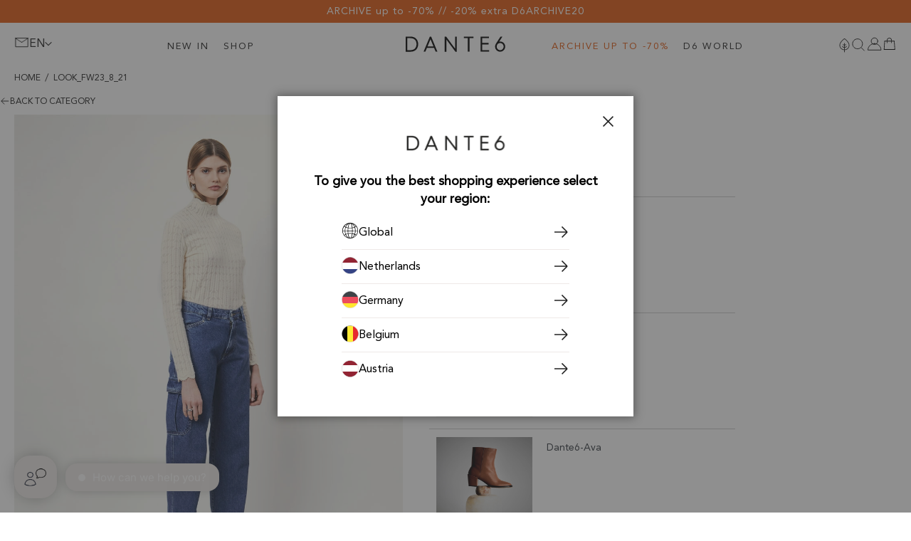

--- FILE ---
content_type: text/html; charset=UTF-8
request_url: https://www.dante6.com/en/look-fw23-8-21
body_size: 27240
content:
<!doctype html>
<html lang="en">
    <head prefix="og: http://ogp.me/ns# fb: http://ogp.me/ns/fb# product: http://ogp.me/ns/product#">
                <meta charset="utf-8"/>
<meta name="title" content="Look_FW23_8_21 | DANTE6.com"/>
<meta name="robots" content="INDEX,FOLLOW"/>
<meta name="viewport" content="width=device-width, initial-scale=1"/>
<meta name="format-detection" content="telephone=no"/>
<title>Look_FW23_8_21 | DANTE6.com</title>
<link  rel="stylesheet" type="text/css"  media="all" href="https://www.dante6.com/static/version1764068589/frontend/Dante6New/default/en_US/mage/calendar.min.css" />
<link  rel="stylesheet" type="text/css"  media="all" href="https://www.dante6.com/static/version1764068589/frontend/Dante6New/default/en_US/Jajuma_ImageOptimizerUltimate/css/web.min.css" />
<link  rel="stylesheet" type="text/css"  media="all" href="https://www.dante6.com/static/version1764068589/frontend/Dante6New/default/en_US/css/styles-m.min.css" />
<link  rel="stylesheet" type="text/css"  media="all" href="https://www.dante6.com/static/version1764068589/frontend/Dante6New/default/en_US/Amasty_Cart/css/vendor/owl.carousel.min.css" />
<link  rel="stylesheet" type="text/css"  media="all" href="https://www.dante6.com/static/version1764068589/frontend/Dante6New/default/en_US/Amasty_Label/vendor/tooltipster/css/tooltipster.min.css" />
<link  rel="stylesheet" type="text/css"  media="all" href="https://www.dante6.com/static/version1764068589/frontend/Dante6New/default/en_US/mage/gallery/gallery.min.css" />
<link  rel="stylesheet" type="text/css"  media="all" href="https://www.dante6.com/static/version1764068589/frontend/Dante6New/default/en_US/Averun_SizeChart/css/main.min.css" />
<link  rel="stylesheet" type="text/css"  media="all" href="https://www.dante6.com/static/version1764068589/frontend/Dante6New/default/en_US/Averun_SizeChart/css/overrides.min.css" />
<link  rel="stylesheet" type="text/css"  media="all" href="https://www.dante6.com/static/version1764068589/frontend/Dante6New/default/en_US/Buckaroo_Magento2/css/ideal-fast-checkout.min.css" />
<link  rel="stylesheet" type="text/css"  media="all" href="https://www.dante6.com/static/version1764068589/frontend/Dante6New/default/en_US/Itoris_GroupedProductConfiguration/css/swatches.min.css" />
<link  rel="stylesheet" type="text/css"  media="screen and (min-width: 768px)" href="https://www.dante6.com/static/version1764068589/frontend/Dante6New/default/en_US/css/styles-l.min.css" />
<link  rel="stylesheet" type="text/css"  media="print" href="https://www.dante6.com/static/version1764068589/frontend/Dante6New/default/en_US/css/print.min.css" />





<link rel="preload" as="font" crossorigin="anonymous" href="https://www.dante6.com/static/version1764068589/frontend/Dante6New/default/en_US/fonts/opensans/light/opensans-300.woff2" />
<link rel="preload" as="font" crossorigin="anonymous" href="https://www.dante6.com/static/version1764068589/frontend/Dante6New/default/en_US/fonts/opensans/regular/opensans-400.woff2" />
<link rel="preload" as="font" crossorigin="anonymous" href="https://www.dante6.com/static/version1764068589/frontend/Dante6New/default/en_US/fonts/opensans/semibold/opensans-600.woff2" />
<link rel="preload" as="font" crossorigin="anonymous" href="https://www.dante6.com/static/version1764068589/frontend/Dante6New/default/en_US/fonts/opensans/bold/opensans-700.woff2" />
<link rel="preload" as="font" crossorigin="anonymous" href="https://www.dante6.com/static/version1764068589/frontend/Dante6New/default/en_US/fonts/Luma-Icons.woff2" />
<link  rel="canonical" href="https://www.dante6.com/en/look-fw23-8-21" />
<link  rel="icon" type="image/x-icon" href="https://www.dante6.com/media/favicon/stores/1/favicon_1.jpg" />
<link  rel="shortcut icon" type="image/x-icon" href="https://www.dante6.com/media/favicon/stores/1/favicon_1.jpg" />


<meta name="google-site-verification" content="hj69cf0YDUne-OxMp3J79q1tQEEzbmBuOd3VHn7B9vw" />
<meta name="google-site-verification" content="-FJdEHRW1iT23yaghIOlpEuy2dm_zyuPTNdX3vpCBfA" />
<meta name="facebook-domain-verification" content="jfb6vv8bh6lpwzg243kwsw6ms9auxv" />

<style>
.home-main-banner-new .pagebuilder-button-primary span {color: #222 !important;}

.home-main-banner-new .slick-slider:after {display: none !important;}
/*.ammenu-menu-wrapper .ammenu-nav-sections.-topmenu .ammenu-items .ammenu-item:nth-child(3) {
    display: none !important;
}*/

.ampromo-items-add{
display: none !important;
}

@media only screen and (min-width: 768px) {
    .home-main-banner-new img {
        max-height: 100vh;
    }
        
    .ammenu-menu-wrapper .ammenu-nav-sections.-topmenu .ammenu-items .ammenu-item:nth-child(3) .ammenu-link{
        color: #E35A10 !important;
    }
}
/* Sale category sidebar red color Mobile*/
/* @media only screen and (max-width: 768px) {
    .ammenu-menu-wrapper .ammenu-nav-sections>.ammenu-items>.ammenu-item:nth-child(2) .ammenu-items .ammenu-item:nth-child(4){
        color: red;
    }
} */

.ammenu-menu-wrapper .ammenu-nav-sections.-topmenu .ammenu-items .ammenu-item[data-name=Shop] .ammenu-category-columns .category-item:nth-child(3) .ammenu-title {color:#e35a10;}

@media only screen and (min-width: 1024px) {
    .ammenu-menu-wrapper .ammenu-nav-sections.-topmenu .ammenu-items .ammenu-item[data-name=Shop] .ammenu-category-columns {max-height: 150px;}
}
</style>            <link rel="alternate" hreflang="en" href="https://www.dante6.com/en/look-fw23-8-21"/>
    <link rel="alternate" hreflang="nl" href="https://www.dante6.com/nl/look-fw23-8-21"/>
    <link rel="alternate" hreflang="de" href="https://www.dante6.com/de/look-fw23-8-21"/>
        <script exclude-this-tag="text/x-magento-template">
        window.getWpGA4Cookie = function(name) {
            match = document.cookie.match(new RegExp(name + '=([^;]+)'));
            if (match) return decodeURIComponent(match[1].replace(/\+/g, ' ')) ;
        };

        window.dataLayer = window.dataLayer || [];
                var dl4Objects = [{"pageName":"Look_FW23_8_21 | DANTE6.com","pageType":"product","ecommerce":{"items":[{"item_name":"Look_FW23_8_21","item_id":"Look_FW23_8_21","price":"0.00","item_category":"Shop","item_category_2":"Style it with","item_category_3":"FW23 wardrobe 8","currency":"EUR","item_stock_status":"Out of stock","item_sale_product":"No","item_reviews_count":"0","item_reviews_score":"0"}]},"event":"view_item"}];
        for (var i in dl4Objects) {
            window.dataLayer.push({ecommerce: null});
            window.dataLayer.push(dl4Objects[i]);
        }
                var wpGA4Cookies = ['wp_ga4_user_id','wp_ga4_customerGroup'];
        wpGA4Cookies.map(function(cookieName) {
            var cookieValue = window.getWpGA4Cookie(cookieName);
            if (cookieValue) {
                var dl4Object = {};
                dl4Object[cookieName.replace('wp_ga4_', '')] = cookieValue;
                window.dataLayer.push(dl4Object);
            }
        });
    </script>

    <!-- Google Tag Manager -->
<script exclude-this-tag="text/x-magento-template">(function(w,d,s,l,i){w[l]=w[l]||[];w[l].push({'gtm.start':
new Date().getTime(),event:'gtm.js'});var f=d.getElementsByTagName(s)[0],
j=d.createElement(s),dl=l!='dataLayer'?'&l='+l:'';j.async=true;j.src=
'https://www.googletagmanager.com/gtm.js?id='+i+dl;f.parentNode.insertBefore(j,f);
})(window,document,'script','dataLayer','GTM-KR8HHWR');</script>
<!-- End Google Tag Manager --><!-- NO Pixel ID is configured, please goto Admin -->

    


<meta property="og:type" content="product" />
<meta property="og:title"
      content="Look_FW23_8_21" />
<meta property="og:image"
      content="https://www.dante6.com/media/catalog/product/l/o/look_fw23_8_21.jpg?width=265&amp;height=265&amp;store=en&amp;image-type=image" />
<meta property="og:description"
      content="" />
<meta property="og:url" content="https://www.dante6.com/en/look-fw23-8-21" />
    <meta property="product:price:amount" content="0"/>
    <meta property="product:price:currency"
      content="EUR"/>

<style>
        #confirmBox,
    .am-related-title > .am-title {
        background-color: #FFFFFF;
    }
    
        #confirmBox a,
    #confirmBox a:hover,
    #confirmBox a:active,
    #confirmBox .amrelated-confirm-header {
        color: #FF9416;
    }
    
        .amcart-confirm-buttons .button {
        color: #FFFFFF;
    }
    
        .amcart-confirm-buttons .am-btn-left {
        background-color: #BBBBBB;
    }
    
        .amcart-confirm-buttons .am-btn-right {
        background-color: #FF9416;
    }
    
        .amcart-confirm-buttons,
    .amcart-confirm-buttons .checkout,
    .amcart-confirm-buttons .checkout:hover,
    .amcart-confirm-buttons .checkout:active,
    .amcart-message-box,
    .am-related-box,
    #am-a-count,
    #am-a-count:visited,
    .am-related-title > .am-title {
        color: #000000;
    }
    </style>
    </head>
    <body data-container="body"
          data-mage-init='{"loaderAjax": {}, "loader": { "icon": "https://www.dante6.com/static/version1764068589/frontend/Dante6New/default/en_US/images/loader-2.gif"}}'
        id="html-body" itemtype="http://schema.org/Product" itemscope="itemscope" class="page-product-grouped amasty-mega-menu catalog-product-view product-look-fw23-8-21 page-layout-1column">
        <!-- Google Tag Manager (noscript) -->
<noscript><iframe src="https://www.googletagmanager.com/ns.html?id=GTM-KR8HHWR"
height="0" width="0" style="display:none;visibility:hidden"></iframe></noscript>
<!-- End Google Tag Manager (noscript) -->


<div class="cookie-status-message" id="cookie-status">
    The store will not work correctly in the case when cookies are disabled.</div>




    <noscript>
        <div class="message global noscript">
            <div class="content">
                <p>
                    <strong>JavaScript seems to be disabled in your browser.</strong>
                    <span>
                        For the best experience on our site, be sure to turn on Javascript in your browser.                    </span>
                </p>
            </div>
        </div>
    </noscript>

<div class="page-wrapper"><header id="ammenu-header-container" class="ammenu-header-container page-header"><style>#html-body [data-pb-style=NXVU24N]{background-color:#e35a10;background-position:left top;background-size:cover;background-repeat:no-repeat;background-attachment:scroll;align-self:stretch}#html-body [data-pb-style=HCKMMOU]{display:flex;width:100%}#html-body [data-pb-style=ON9SF8P]{justify-content:flex-start;display:flex;flex-direction:column;background-position:left top;background-size:cover;background-repeat:no-repeat;background-attachment:scroll;width:100%;align-self:stretch}</style><div class="pagebuilder-column-group top-slider" data-background-images="{}" data-content-type="column-group" data-appearance="default" data-grid-size="12" data-element="main" data-pb-style="NXVU24N"><div class="pagebuilder-column-line" data-content-type="column-line" data-element="main" data-pb-style="HCKMMOU"><div class="pagebuilder-column" data-content-type="column" data-appearance="full-height" data-background-images="{}" data-element="main" data-pb-style="ON9SF8P"><div data-content-type="text" data-appearance="default" data-element="main"><p id="RGIF0U3"><span style="color: rgb(255, 255, 255);"><a style="color: rgb(255, 255, 255);" tabindex="0" href="https://www.dante6.com/en/archive-sale/">ARCHIVE up to -70% // -20% extra D6ARCHIVE20</a></span></p></div></div></div></div><div class="panel wrapper"><div class="panel header"><a class="action skip contentarea"
   href="#contentarea">
    <span>
        Skip to Content    </span>
</a>
</div></div><div class="sticky-header"><div class="header content">
<!-- ko scope: 'index = ammenu_hamburger_toggle' -->
    <!-- ko if: $data.source.isMobile() || false -->
        <button class="ammenu-button -hamburger -trigger"
                aria-controls="ammenu-sidebar"
                aria-haspopup="menu"
                type="button"
                title="Toggling menu"
                data-bind="
                    style: {
                        color: color_settings.hamburger_icon_color
                    },
                    event: {
                        click: toggling
                    },
                    attr: {
                        'aria-expanded': isOpen().toString()
                    }">
        </button>
                    <style>
                @media (min-width: 1025px) {
                    .ammenu-button.-hamburger.-trigger {
                        display: none;
                    }
                }
            </style>
            <!-- /ko -->
<!-- /ko -->

<a class="ammenu-logo "
   href="https://www.dante6.com/en/"
   title="DANTE6"
   aria-label="store logo">
        <img src="https://www.dante6.com/static/version1764068589/frontend/Dante6New/default/en_US/images/logo.svg"
             title="DANTE6"
             alt="DANTE6"
             width="160"             height="25"        />
</a>


<div class="block block-search">
    <div class="block block-title">
        <strong>Search</strong>
    </div>

    <div class="block block-content">
        <form
            id="minisearch-form-top-search"
            class="form minisearch"
            action="https://www.dante6.com/en/catalogsearch/result/"
            method="get"
        >
            <div class="field search">
                <label class="label" for="minisearch-input-top-search" data-role="minisearch-label">
                    <span>Search</span>
                </label>

                <div class="control">
                    <input
                        id="minisearch-input-top-search"
                        type="text"
                        name="q"
                        value=""
                        placeholder=""
                        class="input-text"
                        maxlength="128"
                        role="combobox"
                        aria-haspopup="false"
                        aria-autocomplete="both"
                        aria-expanded="false"
                        autocomplete="off"
                        data-block="autocomplete-form"
                        data-mage-init="&#x7B;&quot;quickSearch&quot;&#x3A;&#x7B;&quot;formSelector&quot;&#x3A;&quot;&#x23;minisearch-form-top-search&quot;,&quot;url&quot;&#x3A;&quot;https&#x3A;&#x5C;&#x2F;&#x5C;&#x2F;www.dante6.com&#x5C;&#x2F;en&#x5C;&#x2F;search&#x5C;&#x2F;ajax&#x5C;&#x2F;suggest&#x5C;&#x2F;&quot;,&quot;destinationSelector&quot;&#x3A;&quot;&#x23;minisearch-autocomplete-top-search&quot;,&quot;templates&quot;&#x3A;&#x7B;&quot;term&quot;&#x3A;&#x7B;&quot;title&quot;&#x3A;&quot;Search&#x20;terms&quot;,&quot;template&quot;&#x3A;&quot;Smile_ElasticsuiteCore&#x5C;&#x2F;autocomplete&#x5C;&#x2F;term&quot;&#x7D;,&quot;product&quot;&#x3A;&#x7B;&quot;title&quot;&#x3A;&quot;Products&quot;,&quot;template&quot;&#x3A;&quot;Smile_ElasticsuiteCatalog&#x5C;&#x2F;autocomplete&#x5C;&#x2F;product&quot;&#x7D;,&quot;category&quot;&#x3A;&#x7B;&quot;title&quot;&#x3A;&quot;Categories&quot;,&quot;template&quot;&#x3A;&quot;Smile_ElasticsuiteCatalog&#x5C;&#x2F;autocomplete&#x5C;&#x2F;category&quot;&#x7D;,&quot;product_attribute&quot;&#x3A;&#x7B;&quot;title&quot;&#x3A;&quot;Attributes&quot;,&quot;template&quot;&#x3A;&quot;Smile_ElasticsuiteCatalog&#x5C;&#x2F;autocomplete&#x5C;&#x2F;product-attribute&quot;,&quot;titleRenderer&quot;&#x3A;&quot;Smile_ElasticsuiteCatalog&#x5C;&#x2F;js&#x5C;&#x2F;autocomplete&#x5C;&#x2F;product-attribute&quot;&#x7D;&#x7D;,&quot;priceFormat&quot;&#x3A;&#x7B;&quot;pattern&quot;&#x3A;&quot;&#x5C;u20ac&#x25;s&quot;,&quot;precision&quot;&#x3A;2,&quot;requiredPrecision&quot;&#x3A;2,&quot;decimalSymbol&quot;&#x3A;&quot;.&quot;,&quot;groupSymbol&quot;&#x3A;&quot;,&quot;,&quot;groupLength&quot;&#x3A;3,&quot;integerRequired&quot;&#x3A;false&#x7D;,&quot;minSearchLength&quot;&#x3A;&quot;2&quot;&#x7D;&#x7D;"
                    />

                    <div id="minisearch-autocomplete-top-search" class="search-autocomplete"></div>

                                    </div>
            </div>

            <div class="actions">
                <button
                    type="submit"
                    title="Search"
                    class="action search"
                >
                    <span>Search</span>
                </button>
            </div>
        </form>
    </div>
</div>
<div class="customer-care-menu"><style>#html-body [data-pb-style=KC956T8],#html-body [data-pb-style=PAC89XH]{background-position:left top;background-size:cover;background-repeat:no-repeat;background-attachment:scroll}#html-body [data-pb-style=KC956T8]{justify-content:flex-start;display:flex;flex-direction:column}#html-body [data-pb-style=PAC89XH]{align-self:stretch}#html-body [data-pb-style=KPR975V]{display:flex;width:100%}#html-body [data-pb-style=L46Y8AD]{justify-content:flex-start;display:flex;flex-direction:column;background-position:left top;background-size:cover;background-repeat:no-repeat;background-attachment:scroll;width:100%;align-self:stretch}#html-body [data-pb-style=JGX3R9S]{border-style:none}#html-body [data-pb-style=BJL0876],#html-body [data-pb-style=P5VFON9]{max-width:100%;height:auto}#html-body [data-pb-style=IRPN2I9],#html-body [data-pb-style=LBCNYJW]{background-position:left top;background-size:cover;background-repeat:no-repeat;background-attachment:scroll}#html-body [data-pb-style=LBCNYJW]{justify-content:flex-start;display:flex;flex-direction:column}#html-body [data-pb-style=IRPN2I9]{align-self:stretch}#html-body [data-pb-style=DRMS8SF]{display:flex;width:100%}#html-body [data-pb-style=L1LAXHD],#html-body [data-pb-style=W8ABM9H]{justify-content:flex-start;display:flex;flex-direction:column;background-position:left top;background-size:cover;background-repeat:no-repeat;background-attachment:scroll;width:20%;align-self:stretch}#html-body [data-pb-style=MYV9O40]{border-style:none}#html-body [data-pb-style=ICE8DUV],#html-body [data-pb-style=JSLL5VQ]{max-width:100%;height:auto}#html-body [data-pb-style=FOGMRME]{justify-content:flex-start;display:flex;flex-direction:column;background-position:left top;background-size:cover;background-repeat:no-repeat;background-attachment:scroll;width:20%;align-self:stretch}#html-body [data-pb-style=FKDE0VJ]{border-style:none}#html-body [data-pb-style=NWHDAQY],#html-body [data-pb-style=Q9TK87N]{max-width:100%;height:auto}#html-body [data-pb-style=JDTR728],#html-body [data-pb-style=UQHG5EJ]{justify-content:flex-start;display:flex;flex-direction:column;background-position:left top;background-size:cover;background-repeat:no-repeat;background-attachment:scroll;width:20%;align-self:stretch}@media only screen and (max-width: 768px) { #html-body [data-pb-style=FKDE0VJ],#html-body [data-pb-style=JGX3R9S],#html-body [data-pb-style=MYV9O40]{border-style:none} }</style><div data-content-type="row" data-appearance="contained" data-element="main"><div data-enable-parallax="0" data-parallax-speed="0.5" data-background-images="{}" data-background-type="image" data-video-loop="true" data-video-play-only-visible="true" data-video-lazy-load="true" data-video-fallback-src="" data-element="inner" data-pb-style="KC956T8"><div class="pagebuilder-column-group" data-background-images="{}" data-content-type="column-group" data-appearance="default" data-grid-size="12" data-element="main" data-pb-style="PAC89XH"><div class="pagebuilder-column-line" data-content-type="column-line" data-element="main" data-pb-style="KPR975V"><div class="pagebuilder-column" data-content-type="column" data-appearance="full-height" data-background-images="{}" data-element="main" data-pb-style="L46Y8AD"><figure data-content-type="image" data-appearance="full-width" data-element="main" data-pb-style="JGX3R9S"><img class="pagebuilder-mobile-hidden" src="https://www.dante6.com/media/wysiwyg/icon-mail.png" alt="" title="" data-element="desktop_image" data-pb-style="BJL0876"><img class="pagebuilder-mobile-only" src="https://www.dante6.com/media/wysiwyg/icon-mail.png" alt="" title="" data-element="mobile_image" data-pb-style="P5VFON9"></figure><div data-content-type="text" data-appearance="default" data-element="main"><p>Customer care</p></div></div></div></div></div></div><div data-content-type="row" data-appearance="contained" data-element="main"><div data-enable-parallax="0" data-parallax-speed="0.5" data-background-images="{}" data-background-type="image" data-video-loop="true" data-video-play-only-visible="true" data-video-lazy-load="true" data-video-fallback-src="" data-element="inner" data-pb-style="LBCNYJW"><div class="pagebuilder-column-group" data-background-images="{}" data-content-type="column-group" data-appearance="default" data-grid-size="10" data-element="main" data-pb-style="IRPN2I9"><div class="pagebuilder-column-line" data-content-type="column-line" data-element="main" data-pb-style="DRMS8SF"><div class="pagebuilder-column" data-content-type="column" data-appearance="full-height" data-background-images="{}" data-element="main" data-pb-style="L1LAXHD"><div data-content-type="text" data-appearance="default" data-element="main"><p><a tabindex="0" title="DANTE6 contact" href="https://www.dante6.com/en/contact/">DANTE6 contact</a></p></div></div><div class="pagebuilder-column" data-content-type="column" data-appearance="full-height" data-background-images="{}" data-element="main" data-pb-style="W8ABM9H"><figure data-content-type="image" data-appearance="full-width" data-element="main" data-pb-style="MYV9O40"><img class="pagebuilder-mobile-hidden" src="https://www.dante6.com/media/wysiwyg/icon-mail.png" alt="" title="" data-element="desktop_image" data-pb-style="ICE8DUV"><img class="pagebuilder-mobile-only" src="https://www.dante6.com/media/wysiwyg/icon-mail.png" alt="" title="" data-element="mobile_image" data-pb-style="JSLL5VQ"></figure><div data-content-type="text" data-appearance="default" data-element="main"><p><a tabindex="0" title="E-mail" href="mailto:info@dante6.nl">E-mail</a></p></div></div><div class="pagebuilder-column" data-content-type="column" data-appearance="full-height" data-background-images="{}" data-element="main" data-pb-style="FOGMRME"><figure data-content-type="image" data-appearance="full-width" data-element="main" data-pb-style="FKDE0VJ"><img class="pagebuilder-mobile-hidden" src="https://www.dante6.com/media/wysiwyg/phone.png" alt="" title="" data-element="desktop_image" data-pb-style="Q9TK87N"><img class="pagebuilder-mobile-only" src="https://www.dante6.com/media/wysiwyg/phone.png" alt="" title="" data-element="mobile_image" data-pb-style="NWHDAQY"></figure><div data-content-type="text" data-appearance="default" data-element="main"><p><a tabindex="0" title="+31 (0)10 53 00 101" href="tel:+31%2010%2053%2000%20101">+31 (0)10 53 00 101</a></p></div></div><div class="pagebuilder-column" data-content-type="column" data-appearance="full-height" data-background-images="{}" data-element="main" data-pb-style="JDTR728"><div data-content-type="text" data-appearance="default" data-element="main"><p><a tabindex="0" title="Send &amp; Returns" href="https://www.dante6.com/en/send-and-return/">Send &amp; Returns</a></p></div></div><div class="pagebuilder-column" data-content-type="column" data-appearance="full-height" data-background-images="{}" data-element="main" data-pb-style="UQHG5EJ"><div data-content-type="text" data-appearance="default" data-element="main"><p><a tabindex="0" title="Your account" href="https://www.dante6.com/en/customer/account/">Your account</a></p></div></div></div></div></div></div></div>
<div data-block="minicart" class="minicart-wrapper">
    <a class="action showcart" href="https://www.dante6.com/en/checkout/cart/"
       data-bind="scope: 'minicart_content'">
        <span class="text">My Cart</span>
        <span class="counter qty empty"
              data-bind="css: { empty: !!getCartParam('summary_count') == false && !isLoading() },
               blockLoader: isLoading">
            <span class="counter-number">
                <!-- ko if: getCartParam('summary_count') -->
                <!-- ko text: getCartParam('summary_count').toLocaleString(window.LOCALE) --><!-- /ko -->
                <!-- /ko -->
            </span>
            <span class="counter-label">
            <!-- ko if: getCartParam('summary_count') -->
                <!-- ko text: getCartParam('summary_count').toLocaleString(window.LOCALE) --><!-- /ko -->
                <!-- ko i18n: 'items' --><!-- /ko -->
            <!-- /ko -->
            </span>
        </span>
    </a>
                                
</div>
<div class="link wishlist" data-bind="scope: 'wishlist'">
    <a href="https://www.dante6.com/en/wishlist/">Wishlist        <!-- ko if: wishlist().counter -->
        <span data-bind="text: wishlist().counter" class="counter qty"></span>
        <!-- /ko -->
    </a>
</div>

<ul class="header links">    <li class="greet welcome" data-bind="scope: 'customer'">
        <!-- ko if: customer().fullname  -->
        <span class="logged-in"
              data-bind="text: new String('Welcome, %1!').replace('%1', customer().fullname)">
        </span>
        <!-- /ko -->
        <!-- ko ifnot: customer().fullname  -->
        <span class="not-logged-in"
              data-bind="html: ''"></span>
                <!-- /ko -->
    </li>
    
<li class="link authorization-link" data-label="or">
    <a href="https://www.dante6.com/en/customer/account/login/referer/aHR0cHM6Ly93d3cuZGFudGU2LmNvbS9lbi9sb29rLWZ3MjMtOC0yMQ%2C%2C/"        >Login</a>
</li>
<li><a href="https://www.dante6.com/en/customer/account/create/" id="idJbflPD0s" >Create an Account</a></li></ul>        <div class="switcher language switcher-language" data-ui-id="language-switcher" id="switcher-language">
        <strong class="label switcher-label"><span>Language</span></strong>
        <div class="actions dropdown options switcher-options">
            <div class="action toggle switcher-trigger"
                 id="switcher-language-trigger"
                 data-mage-init='{"dropdown":{}}'
                 data-toggle="dropdown"
                 data-trigger-keypress-button="true">
                <strong class="view-en">
                    <span>EN</span>
                </strong>
            </div>
            <ul class="dropdown switcher-dropdown"
                data-target="dropdown">
                                                            <li class="view-at switcher-option">
                            <a href="https://www.dante6.com/en/stores/store/redirect/___store/at/___from_store/en/uenc/aHR0cHM6Ly93d3cuZGFudGU2LmNvbS9hdC9sb29rLWZ3MjMtOC0yMQ%2C%2C/">
                                AT                            </a>
                        </li>
                                                                                <li class="view-be_nl switcher-option">
                            <a href="https://www.dante6.com/en/stores/store/redirect/___store/be_nl/___from_store/en/uenc/aHR0cHM6Ly93d3cuZGFudGU2LmNvbS9iZV9ubC9sb29rLWZ3MjMtOC0yMQ%2C%2C/">
                                BE                            </a>
                        </li>
                                                                                <li class="view-de switcher-option">
                            <a href="https://www.dante6.com/en/stores/store/redirect/___store/de/___from_store/en/uenc/aHR0cHM6Ly93d3cuZGFudGU2LmNvbS9kZS9sb29rLWZ3MjMtOC0yMQ%2C%2C/">
                                DE                            </a>
                        </li>
                                                                                                                    <li class="view-nl switcher-option">
                            <a href="https://www.dante6.com/en/stores/store/redirect/___store/nl/___from_store/en/uenc/aHR0cHM6Ly93d3cuZGFudGU2LmNvbS9ubC9sb29rLWZ3MjMtOC0yMQ%2C%2C/">
                                NL                            </a>
                        </li>
                                                </ul>
        </div>
    </div>
<a class="our-beliefs-link" href="/our-beliefs"></a>

    <div class="ammenu-robots-navigation">
        <nav class="navigation" data-action="navigation" aria-disabled="true" aria-hidden="true" tabindex="-1">
            <ul aria-disabled="true" aria-hidden="true">
                <li class="nav-0" role="presentation"><a href="https://www.dante6.com/en/shop/new-arrivals" tabindex="-1" title="New&#x20;In">New In</a></li><li class="category-item&#x20;nav-1" role="presentation"><a href="https://www.dante6.com/en/shop/" tabindex="-1" title="Shop">Shop</a><ul class="submenu"><li class="category-item&#x20;nav-1-0" role="presentation"><a href="https://www.dante6.com/en/shop/new-arrivals/" tabindex="-1" title="New&#x20;Arrivals">New Arrivals</a></li><li class="category-item&#x20;nav-1-1" role="presentation"><a href="https://www.dante6.com/en/shop/all-styles/" tabindex="-1" title="All&#x20;Styles">All Styles</a></li><li class="category-item&#x20;nav-1-2" role="presentation"><a href="https://www.dante6.com/en/archive-sale/" tabindex="-1" title="ARCHIVE&#x20;up&#x20;to&#x20;-70&#x25;&#x20;-&#x20;D6ARCHIVE20">ARCHIVE up to -70% - D6ARCHIVE20</a></li><li class="category-item&#x20;nav-1-3" role="presentation"><a href="https://www.dante6.com/en/shop/sale/" tabindex="-1" title="Sale">Sale</a></li><li class="category-item&#x20;nav-1-4" role="presentation"><a href="https://www.dante6.com/en/shop/coats-jackets/" tabindex="-1" title="Blazers&#x20;&amp;&#x20;Jackets">Blazers &amp; Jackets</a></li><li class="category-item&#x20;nav-1-5" role="presentation"><a href="https://www.dante6.com/en/shop/dresses/" tabindex="-1" title="Dresses">Dresses</a></li><li class="category-item&#x20;nav-1-6" role="presentation"><a href="https://www.dante6.com/en/shop/blouses/" tabindex="-1" title="Blouses">Blouses</a></li><li class="category-item&#x20;nav-1-7" role="presentation"><a href="https://www.dante6.com/en/shop/tops-shirts/" tabindex="-1" title="Tops&#x20;&amp;&#x20;T-Shirts">Tops &amp; T-Shirts</a></li><li class="category-item&#x20;nav-1-8" role="presentation"><a href="https://www.dante6.com/en/shop/knits/" tabindex="-1" title="Knits&#x20;&amp;&#x20;Sweaters">Knits &amp; Sweaters</a></li><li class="category-item&#x20;nav-1-9" role="presentation"><a href="https://www.dante6.com/en/shop/pants/" tabindex="-1" title="Pants">Pants</a></li><li class="category-item&#x20;nav-1-10" role="presentation"><a href="https://www.dante6.com/en/shop/shoes/" tabindex="-1" title="Footwear">Footwear</a></li><li class="category-item&#x20;nav-1-11" role="presentation"><a href="https://www.dante6.com/en/shop/skirts/" tabindex="-1" title="Skirts">Skirts</a></li><li class="category-item&#x20;nav-1-12" role="presentation"><a href="https://www.dante6.com/en/shop/accessories/" tabindex="-1" title="Accessories">Accessories</a></li><li class="category-item&#x20;nav-1-13" role="presentation"><a href="https://www.dante6.com/en/shop/dress-up/" tabindex="-1" title="Celebration&#x20;Styles">Celebration Styles</a></li><li class="category-item&#x20;nav-1-14" role="presentation"><a href="https://www.dante6.com/en/shop/giftcard/" tabindex="-1" title="Gift&#x20;Guide">Gift Guide</a></li><li class="category-item&#x20;nav-1-15" role="presentation"><a href="https://www.dante6.com/en/shop/15y-capsule/" tabindex="-1" title="15Y&#x20;Capsule">15Y Capsule</a></li><li class="category-item&#x20;nav-1-16" role="presentation"><a href="https://www.dante6.com/en/shop/leather-edit/" tabindex="-1" title="Leather&#x20;Edit">Leather Edit</a></li><li class="category-item&#x20;nav-1-17" role="presentation"><a href="https://www.dante6.com/en/shop/style-it-with/" tabindex="-1" title="Style&#x20;it&#x20;with">Style it with</a></li></ul></li><li class="nav-2" role="presentation"><a href="https://www.dante6.com/en/archive-sale" tabindex="-1" title="Archive&#x20;up&#x20;to&#x20;-70&#x25;">Archive up to -70%</a></li><li class="nav-3" role="presentation"><a href="https://www.dante6.com/en/dantes-world" tabindex="-1" title="D6&#x20;World">D6 World</a></li>            </ul>
        </nav>
    </div>

<div class="ammenu-menu-wrapper"
         data-nosnippet
         data-bind="
            scope: 'ammenu_wrapper',
            mageInit: {
                'Magento_Ui/js/core/app': {
                    components: {
                        'ammenu_wrapper': {
                            component: 'Amasty_MegaMenuLite/js/wrapper',
                            data: {&quot;show_mobile_content&quot;:0,&quot;mobile_content&quot;:null,&quot;type&quot;:{&quot;value&quot;:1,&quot;label&quot;:&quot;vertical&quot;},&quot;submenu_type&quot;:false,&quot;width&quot;:0,&quot;width_value&quot;:0,&quot;column_count&quot;:4,&quot;hide_content&quot;:false,&quot;desktop_font&quot;:700,&quot;mobile_font&quot;:700,&quot;elems&quot;:[{&quot;type&quot;:{&quot;value&quot;:1,&quot;label&quot;:&quot;vertical&quot;},&quot;submenu_type&quot;:false,&quot;width&quot;:0,&quot;width_value&quot;:0,&quot;column_count&quot;:4,&quot;hide_content&quot;:true,&quot;desktop_font&quot;:&quot;400&quot;,&quot;mobile_font&quot;:&quot;400&quot;,&quot;elems&quot;:[],&quot;__disableTmpl&quot;:true,&quot;name&quot;:&quot;New In&quot;,&quot;is_category&quot;:false,&quot;id&quot;:&quot;custom-node-1&quot;,&quot;status&quot;:2,&quot;sort_order&quot;:&quot;0&quot;,&quot;url&quot;:&quot;https:\/\/www.dante6.com\/en\/shop\/new-arrivals&quot;,&quot;current&quot;:false,&quot;hide_mobile_content&quot;:true,&quot;submenu_animation&quot;:&quot;none&quot;},{&quot;show_mobile_content&quot;:0,&quot;mobile_content&quot;:null,&quot;type&quot;:{&quot;value&quot;:1,&quot;label&quot;:&quot;vertical&quot;},&quot;submenu_type&quot;:false,&quot;width&quot;:0,&quot;width_value&quot;:0,&quot;column_count&quot;:4,&quot;hide_content&quot;:false,&quot;desktop_font&quot;:&quot;400&quot;,&quot;mobile_font&quot;:&quot;400&quot;,&quot;elems&quot;:[{&quot;type&quot;:{&quot;value&quot;:0,&quot;label&quot;:&quot;do not show&quot;},&quot;submenu_type&quot;:false,&quot;width&quot;:0,&quot;width_value&quot;:0,&quot;column_count&quot;:4,&quot;hide_content&quot;:false,&quot;desktop_font&quot;:&quot;700&quot;,&quot;mobile_font&quot;:700,&quot;elems&quot;:[],&quot;__disableTmpl&quot;:true,&quot;name&quot;:&quot;New Arrivals&quot;,&quot;is_category&quot;:true,&quot;id&quot;:&quot;category-node-9&quot;,&quot;status&quot;:1,&quot;sort_order&quot;:&quot;1&quot;,&quot;content&quot;:&quot;&lt;div data-content-type=\&quot;html\&quot; data-appearance=\&quot;default\&quot; data-element=\&quot;main\&quot; data-decoded=\&quot;true\&quot;&gt;&lt;\/div&gt;&quot;,&quot;url&quot;:&quot;https:\/\/www.dante6.com\/en\/shop\/new-arrivals\/&quot;,&quot;current&quot;:false,&quot;hide_mobile_content&quot;:false,&quot;submenu_animation&quot;:&quot;none&quot;},{&quot;type&quot;:{&quot;value&quot;:0,&quot;label&quot;:&quot;do not show&quot;},&quot;submenu_type&quot;:false,&quot;width&quot;:0,&quot;width_value&quot;:0,&quot;column_count&quot;:4,&quot;hide_content&quot;:false,&quot;desktop_font&quot;:700,&quot;mobile_font&quot;:700,&quot;elems&quot;:[],&quot;__disableTmpl&quot;:true,&quot;name&quot;:&quot;All Styles&quot;,&quot;is_category&quot;:true,&quot;id&quot;:&quot;category-node-10&quot;,&quot;status&quot;:1,&quot;sort_order&quot;:&quot;2&quot;,&quot;content&quot;:&quot;&quot;,&quot;url&quot;:&quot;https:\/\/www.dante6.com\/en\/shop\/all-styles\/&quot;,&quot;current&quot;:false,&quot;hide_mobile_content&quot;:false,&quot;submenu_animation&quot;:null},{&quot;type&quot;:{&quot;value&quot;:0,&quot;label&quot;:&quot;do not show&quot;},&quot;submenu_type&quot;:false,&quot;width&quot;:0,&quot;width_value&quot;:0,&quot;column_count&quot;:4,&quot;hide_content&quot;:false,&quot;desktop_font&quot;:&quot;700&quot;,&quot;mobile_font&quot;:700,&quot;elems&quot;:[],&quot;__disableTmpl&quot;:true,&quot;name&quot;:&quot;ARCHIVE up to -70% - D6ARCHIVE20&quot;,&quot;is_category&quot;:true,&quot;id&quot;:&quot;category-node-63&quot;,&quot;status&quot;:1,&quot;sort_order&quot;:&quot;3&quot;,&quot;content&quot;:&quot;&lt;div data-content-type=\&quot;html\&quot; data-appearance=\&quot;default\&quot; data-element=\&quot;main\&quot; data-decoded=\&quot;true\&quot;&gt;&lt;\/div&gt;&quot;,&quot;url&quot;:&quot;https:\/\/www.dante6.com\/en\/archive-sale\/&quot;,&quot;current&quot;:false,&quot;hide_mobile_content&quot;:false,&quot;submenu_animation&quot;:&quot;none&quot;},{&quot;type&quot;:{&quot;value&quot;:0,&quot;label&quot;:&quot;do not show&quot;},&quot;submenu_type&quot;:false,&quot;width&quot;:0,&quot;width_value&quot;:0,&quot;column_count&quot;:4,&quot;hide_content&quot;:false,&quot;desktop_font&quot;:700,&quot;mobile_font&quot;:700,&quot;elems&quot;:[],&quot;__disableTmpl&quot;:true,&quot;name&quot;:&quot;Sale&quot;,&quot;is_category&quot;:true,&quot;id&quot;:&quot;category-node-54&quot;,&quot;status&quot;:1,&quot;sort_order&quot;:&quot;4&quot;,&quot;content&quot;:&quot;&quot;,&quot;url&quot;:&quot;https:\/\/www.dante6.com\/en\/shop\/sale\/&quot;,&quot;current&quot;:false,&quot;hide_mobile_content&quot;:false,&quot;submenu_animation&quot;:null},{&quot;type&quot;:{&quot;value&quot;:0,&quot;label&quot;:&quot;do not show&quot;},&quot;submenu_type&quot;:false,&quot;width&quot;:0,&quot;width_value&quot;:0,&quot;column_count&quot;:4,&quot;hide_content&quot;:false,&quot;desktop_font&quot;:700,&quot;mobile_font&quot;:700,&quot;elems&quot;:[],&quot;__disableTmpl&quot;:true,&quot;name&quot;:&quot;Blazers &amp; Jackets&quot;,&quot;is_category&quot;:true,&quot;id&quot;:&quot;category-node-11&quot;,&quot;status&quot;:1,&quot;sort_order&quot;:&quot;5&quot;,&quot;content&quot;:&quot;&quot;,&quot;url&quot;:&quot;https:\/\/www.dante6.com\/en\/shop\/coats-jackets\/&quot;,&quot;current&quot;:false,&quot;hide_mobile_content&quot;:false,&quot;submenu_animation&quot;:null},{&quot;type&quot;:{&quot;value&quot;:0,&quot;label&quot;:&quot;do not show&quot;},&quot;submenu_type&quot;:false,&quot;width&quot;:0,&quot;width_value&quot;:0,&quot;column_count&quot;:4,&quot;hide_content&quot;:false,&quot;desktop_font&quot;:700,&quot;mobile_font&quot;:700,&quot;elems&quot;:[],&quot;__disableTmpl&quot;:true,&quot;name&quot;:&quot;Dresses&quot;,&quot;is_category&quot;:true,&quot;id&quot;:&quot;category-node-12&quot;,&quot;status&quot;:1,&quot;sort_order&quot;:&quot;6&quot;,&quot;content&quot;:&quot;&quot;,&quot;url&quot;:&quot;https:\/\/www.dante6.com\/en\/shop\/dresses\/&quot;,&quot;current&quot;:false,&quot;hide_mobile_content&quot;:false,&quot;submenu_animation&quot;:null},{&quot;type&quot;:{&quot;value&quot;:0,&quot;label&quot;:&quot;do not show&quot;},&quot;submenu_type&quot;:false,&quot;width&quot;:0,&quot;width_value&quot;:0,&quot;column_count&quot;:4,&quot;hide_content&quot;:false,&quot;desktop_font&quot;:700,&quot;mobile_font&quot;:700,&quot;elems&quot;:[],&quot;__disableTmpl&quot;:true,&quot;name&quot;:&quot;Blouses&quot;,&quot;is_category&quot;:true,&quot;id&quot;:&quot;category-node-13&quot;,&quot;status&quot;:1,&quot;sort_order&quot;:&quot;7&quot;,&quot;content&quot;:&quot;&quot;,&quot;url&quot;:&quot;https:\/\/www.dante6.com\/en\/shop\/blouses\/&quot;,&quot;current&quot;:false,&quot;hide_mobile_content&quot;:false,&quot;submenu_animation&quot;:null},{&quot;type&quot;:{&quot;value&quot;:0,&quot;label&quot;:&quot;do not show&quot;},&quot;submenu_type&quot;:false,&quot;width&quot;:0,&quot;width_value&quot;:0,&quot;column_count&quot;:4,&quot;hide_content&quot;:false,&quot;desktop_font&quot;:700,&quot;mobile_font&quot;:700,&quot;elems&quot;:[],&quot;__disableTmpl&quot;:true,&quot;name&quot;:&quot;Tops &amp; T-Shirts&quot;,&quot;is_category&quot;:true,&quot;id&quot;:&quot;category-node-14&quot;,&quot;status&quot;:1,&quot;sort_order&quot;:&quot;8&quot;,&quot;content&quot;:&quot;&quot;,&quot;url&quot;:&quot;https:\/\/www.dante6.com\/en\/shop\/tops-shirts\/&quot;,&quot;current&quot;:false,&quot;hide_mobile_content&quot;:false,&quot;submenu_animation&quot;:null},{&quot;type&quot;:{&quot;value&quot;:0,&quot;label&quot;:&quot;do not show&quot;},&quot;submenu_type&quot;:false,&quot;width&quot;:0,&quot;width_value&quot;:0,&quot;column_count&quot;:4,&quot;hide_content&quot;:false,&quot;desktop_font&quot;:700,&quot;mobile_font&quot;:700,&quot;elems&quot;:[],&quot;__disableTmpl&quot;:true,&quot;name&quot;:&quot;Knits &amp; Sweaters&quot;,&quot;is_category&quot;:true,&quot;id&quot;:&quot;category-node-19&quot;,&quot;status&quot;:1,&quot;sort_order&quot;:&quot;9&quot;,&quot;content&quot;:&quot;&quot;,&quot;url&quot;:&quot;https:\/\/www.dante6.com\/en\/shop\/knits\/&quot;,&quot;current&quot;:false,&quot;hide_mobile_content&quot;:false,&quot;submenu_animation&quot;:null},{&quot;type&quot;:{&quot;value&quot;:0,&quot;label&quot;:&quot;do not show&quot;},&quot;submenu_type&quot;:false,&quot;width&quot;:0,&quot;width_value&quot;:0,&quot;column_count&quot;:4,&quot;hide_content&quot;:false,&quot;desktop_font&quot;:700,&quot;mobile_font&quot;:700,&quot;elems&quot;:[],&quot;__disableTmpl&quot;:true,&quot;name&quot;:&quot;Pants&quot;,&quot;is_category&quot;:true,&quot;id&quot;:&quot;category-node-16&quot;,&quot;status&quot;:1,&quot;sort_order&quot;:&quot;10&quot;,&quot;content&quot;:&quot;&quot;,&quot;url&quot;:&quot;https:\/\/www.dante6.com\/en\/shop\/pants\/&quot;,&quot;current&quot;:false,&quot;hide_mobile_content&quot;:false,&quot;submenu_animation&quot;:null},{&quot;type&quot;:{&quot;value&quot;:0,&quot;label&quot;:&quot;do not show&quot;},&quot;submenu_type&quot;:false,&quot;width&quot;:0,&quot;width_value&quot;:0,&quot;column_count&quot;:4,&quot;hide_content&quot;:false,&quot;desktop_font&quot;:700,&quot;mobile_font&quot;:700,&quot;elems&quot;:[],&quot;__disableTmpl&quot;:true,&quot;name&quot;:&quot;Footwear&quot;,&quot;is_category&quot;:true,&quot;id&quot;:&quot;category-node-55&quot;,&quot;status&quot;:1,&quot;sort_order&quot;:&quot;11&quot;,&quot;content&quot;:&quot;&quot;,&quot;url&quot;:&quot;https:\/\/www.dante6.com\/en\/shop\/shoes\/&quot;,&quot;current&quot;:false,&quot;hide_mobile_content&quot;:false,&quot;submenu_animation&quot;:null},{&quot;type&quot;:{&quot;value&quot;:0,&quot;label&quot;:&quot;do not show&quot;},&quot;submenu_type&quot;:false,&quot;width&quot;:0,&quot;width_value&quot;:0,&quot;column_count&quot;:4,&quot;hide_content&quot;:false,&quot;desktop_font&quot;:700,&quot;mobile_font&quot;:700,&quot;elems&quot;:[],&quot;__disableTmpl&quot;:true,&quot;name&quot;:&quot;Skirts&quot;,&quot;is_category&quot;:true,&quot;id&quot;:&quot;category-node-17&quot;,&quot;status&quot;:1,&quot;sort_order&quot;:&quot;12&quot;,&quot;content&quot;:&quot;&quot;,&quot;url&quot;:&quot;https:\/\/www.dante6.com\/en\/shop\/skirts\/&quot;,&quot;current&quot;:false,&quot;hide_mobile_content&quot;:false,&quot;submenu_animation&quot;:null},{&quot;type&quot;:{&quot;value&quot;:0,&quot;label&quot;:&quot;do not show&quot;},&quot;submenu_type&quot;:false,&quot;width&quot;:0,&quot;width_value&quot;:0,&quot;column_count&quot;:4,&quot;hide_content&quot;:false,&quot;desktop_font&quot;:700,&quot;mobile_font&quot;:700,&quot;elems&quot;:[],&quot;__disableTmpl&quot;:true,&quot;name&quot;:&quot;Accessories&quot;,&quot;is_category&quot;:true,&quot;id&quot;:&quot;category-node-18&quot;,&quot;status&quot;:1,&quot;sort_order&quot;:&quot;13&quot;,&quot;content&quot;:&quot;&quot;,&quot;url&quot;:&quot;https:\/\/www.dante6.com\/en\/shop\/accessories\/&quot;,&quot;current&quot;:false,&quot;hide_mobile_content&quot;:false,&quot;submenu_animation&quot;:null},{&quot;type&quot;:{&quot;value&quot;:0,&quot;label&quot;:&quot;do not show&quot;},&quot;submenu_type&quot;:false,&quot;width&quot;:0,&quot;width_value&quot;:0,&quot;column_count&quot;:4,&quot;hide_content&quot;:false,&quot;desktop_font&quot;:700,&quot;mobile_font&quot;:700,&quot;elems&quot;:[],&quot;__disableTmpl&quot;:true,&quot;name&quot;:&quot;Celebration Styles&quot;,&quot;is_category&quot;:true,&quot;id&quot;:&quot;category-node-26&quot;,&quot;status&quot;:1,&quot;sort_order&quot;:&quot;14&quot;,&quot;content&quot;:&quot;&quot;,&quot;url&quot;:&quot;https:\/\/www.dante6.com\/en\/shop\/dress-up\/&quot;,&quot;current&quot;:false,&quot;hide_mobile_content&quot;:false,&quot;submenu_animation&quot;:null},{&quot;type&quot;:{&quot;value&quot;:0,&quot;label&quot;:&quot;do not show&quot;},&quot;submenu_type&quot;:false,&quot;width&quot;:0,&quot;width_value&quot;:0,&quot;column_count&quot;:4,&quot;hide_content&quot;:false,&quot;desktop_font&quot;:700,&quot;mobile_font&quot;:700,&quot;elems&quot;:[],&quot;__disableTmpl&quot;:true,&quot;name&quot;:&quot;Gift Guide&quot;,&quot;is_category&quot;:true,&quot;id&quot;:&quot;category-node-24&quot;,&quot;status&quot;:1,&quot;sort_order&quot;:&quot;15&quot;,&quot;content&quot;:&quot;&quot;,&quot;url&quot;:&quot;https:\/\/www.dante6.com\/en\/shop\/giftcard\/&quot;,&quot;current&quot;:false,&quot;hide_mobile_content&quot;:false,&quot;submenu_animation&quot;:null},{&quot;type&quot;:{&quot;value&quot;:0,&quot;label&quot;:&quot;do not show&quot;},&quot;submenu_type&quot;:false,&quot;width&quot;:0,&quot;width_value&quot;:0,&quot;column_count&quot;:4,&quot;hide_content&quot;:false,&quot;desktop_font&quot;:700,&quot;mobile_font&quot;:700,&quot;elems&quot;:[],&quot;__disableTmpl&quot;:true,&quot;name&quot;:&quot;15Y Capsule&quot;,&quot;is_category&quot;:true,&quot;id&quot;:&quot;category-node-226&quot;,&quot;status&quot;:1,&quot;sort_order&quot;:&quot;16&quot;,&quot;content&quot;:&quot;&quot;,&quot;url&quot;:&quot;https:\/\/www.dante6.com\/en\/shop\/15y-capsule\/&quot;,&quot;current&quot;:false,&quot;hide_mobile_content&quot;:false,&quot;submenu_animation&quot;:null},{&quot;type&quot;:{&quot;value&quot;:0,&quot;label&quot;:&quot;do not show&quot;},&quot;submenu_type&quot;:false,&quot;width&quot;:0,&quot;width_value&quot;:0,&quot;column_count&quot;:4,&quot;hide_content&quot;:false,&quot;desktop_font&quot;:700,&quot;mobile_font&quot;:700,&quot;elems&quot;:[],&quot;__disableTmpl&quot;:true,&quot;name&quot;:&quot;Leather Edit&quot;,&quot;is_category&quot;:true,&quot;id&quot;:&quot;category-node-204&quot;,&quot;status&quot;:1,&quot;sort_order&quot;:&quot;18&quot;,&quot;content&quot;:&quot;&quot;,&quot;url&quot;:&quot;https:\/\/www.dante6.com\/en\/shop\/leather-edit\/&quot;,&quot;current&quot;:false,&quot;hide_mobile_content&quot;:false,&quot;submenu_animation&quot;:null},{&quot;type&quot;:{&quot;value&quot;:1,&quot;label&quot;:&quot;vertical&quot;},&quot;submenu_type&quot;:false,&quot;width&quot;:0,&quot;width_value&quot;:0,&quot;column_count&quot;:1,&quot;hide_content&quot;:false,&quot;desktop_font&quot;:&quot;400&quot;,&quot;mobile_font&quot;:&quot;400&quot;,&quot;elems&quot;:[],&quot;__disableTmpl&quot;:true,&quot;name&quot;:&quot;Style it with&quot;,&quot;is_category&quot;:true,&quot;id&quot;:&quot;category-node-28&quot;,&quot;status&quot;:1,&quot;sort_order&quot;:&quot;0&quot;,&quot;content&quot;:&quot;&lt;div data-content-type=\&quot;html\&quot; data-appearance=\&quot;default\&quot; data-element=\&quot;main\&quot; data-decoded=\&quot;true\&quot;&gt;&lt;\/div&gt;&quot;,&quot;url&quot;:&quot;https:\/\/www.dante6.com\/en\/shop\/style-it-with\/&quot;,&quot;current&quot;:false,&quot;hide_mobile_content&quot;:false,&quot;submenu_animation&quot;:&quot;none&quot;}],&quot;__disableTmpl&quot;:true,&quot;name&quot;:&quot;Shop&quot;,&quot;is_category&quot;:true,&quot;id&quot;:&quot;category-node-34&quot;,&quot;status&quot;:1,&quot;sort_order&quot;:&quot;1&quot;,&quot;content&quot;:&quot;&lt;style&gt;#html-body [data-pb-style=CRQP1AJ]{background-position:left top;background-size:cover;background-repeat:no-repeat;background-attachment:scroll;align-self:stretch}#html-body [data-pb-style=VX6H8XF]{display:flex;width:100%}#html-body [data-pb-style=J1HG1J2],#html-body [data-pb-style=ROQWBOR]{justify-content:flex-start;display:flex;flex-direction:column;background-position:left top;background-size:cover;background-repeat:no-repeat;background-attachment:scroll;width:75%;align-self:stretch}#html-body [data-pb-style=J1HG1J2]{width:25%}#html-body [data-pb-style=OH5L6DP]{border-style:none}#html-body [data-pb-style=O7XCLI7],#html-body [data-pb-style=T7MH52O]{max-width:100%;height:auto}@media only screen and (max-width: 768px) { #html-body [data-pb-style=OH5L6DP]{border-style:none} }&lt;\/style&gt;&lt;div class=\&quot;pagebuilder-column-group\&quot; data-background-images=\&quot;{}\&quot; data-content-type=\&quot;column-group\&quot; data-appearance=\&quot;default\&quot; data-grid-size=\&quot;12\&quot; data-element=\&quot;main\&quot; data-pb-style=\&quot;CRQP1AJ\&quot;&gt;&lt;div class=\&quot;pagebuilder-column-line\&quot; data-content-type=\&quot;column-line\&quot; data-element=\&quot;main\&quot; data-pb-style=\&quot;VX6H8XF\&quot;&gt;&lt;div class=\&quot;pagebuilder-column\&quot; data-content-type=\&quot;column\&quot; data-appearance=\&quot;full-height\&quot; data-background-images=\&quot;{}\&quot; data-element=\&quot;main\&quot; data-pb-style=\&quot;ROQWBOR\&quot;&gt;&lt;div data-content-type=\&quot;html\&quot; data-appearance=\&quot;default\&quot; data-element=\&quot;main\&quot; data-decoded=\&quot;true\&quot;&gt;&lt;!-- ko scope: \&quot;index = ammenu_columns_wrapper\&quot; --&gt; &lt;!-- ko template: getTemplate() --&gt;&lt;!-- \/ko --&gt; &lt;!-- \/ko --&gt;&lt;\/div&gt;&lt;\/div&gt;&lt;div class=\&quot;pagebuilder-column\&quot; data-content-type=\&quot;column\&quot; data-appearance=\&quot;full-height\&quot; data-background-images=\&quot;{}\&quot; data-element=\&quot;main\&quot; data-pb-style=\&quot;J1HG1J2\&quot;&gt;&lt;figure data-content-type=\&quot;image\&quot; data-appearance=\&quot;full-width\&quot; data-element=\&quot;main\&quot; data-pb-style=\&quot;OH5L6DP\&quot;&gt;&lt;img class=\&quot;pagebuilder-mobile-hidden\&quot; src=\&quot;https:\/\/www.dante6.com\/media\/wysiwyg\/dropdown.jpg\&quot; alt=\&quot;\&quot; title=\&quot;\&quot; data-element=\&quot;desktop_image\&quot; data-pb-style=\&quot;O7XCLI7\&quot;&gt;&lt;img class=\&quot;pagebuilder-mobile-only\&quot; src=\&quot;https:\/\/www.dante6.com\/media\/wysiwyg\/dropdown.jpg\&quot; alt=\&quot;\&quot; title=\&quot;\&quot; data-element=\&quot;mobile_image\&quot; data-pb-style=\&quot;T7MH52O\&quot;&gt;&lt;\/figure&gt;&lt;\/div&gt;&lt;\/div&gt;&lt;\/div&gt;&quot;,&quot;url&quot;:&quot;https:\/\/www.dante6.com\/en\/shop\/&quot;,&quot;current&quot;:false,&quot;hide_mobile_content&quot;:false,&quot;submenu_animation&quot;:&quot;none&quot;},{&quot;type&quot;:{&quot;value&quot;:1,&quot;label&quot;:&quot;vertical&quot;},&quot;submenu_type&quot;:false,&quot;width&quot;:0,&quot;width_value&quot;:0,&quot;column_count&quot;:4,&quot;hide_content&quot;:true,&quot;desktop_font&quot;:&quot;400&quot;,&quot;mobile_font&quot;:&quot;400&quot;,&quot;elems&quot;:[],&quot;__disableTmpl&quot;:true,&quot;name&quot;:&quot;Archive up to -70%&quot;,&quot;is_category&quot;:false,&quot;id&quot;:&quot;custom-node-5&quot;,&quot;status&quot;:1,&quot;sort_order&quot;:&quot;3&quot;,&quot;url&quot;:&quot;https:\/\/www.dante6.com\/en\/archive-sale&quot;,&quot;current&quot;:false,&quot;hide_mobile_content&quot;:true,&quot;submenu_animation&quot;:&quot;none&quot;},{&quot;show_mobile_content&quot;:0,&quot;mobile_content&quot;:&quot;&lt;ul&gt;\r\n&lt;li&gt;&lt;a href=\&quot;https:\/\/www.dante6.com\/en\/dantes-world\/\&quot;&gt; Overview &lt;\/a&gt;&lt;\/li&gt;\r\n&lt;li&gt;&lt;a href=\&quot;https:\/\/www.dante6.com\/en\/our-story\/\&quot;&gt; A story &lt;\/a&gt;&lt;\/li&gt;\r\n  &lt;li&gt;&lt;a href=\&quot;https:\/\/www.dante6.com\/en\/journal\/\&quot;&gt;\r\n            Journal\r\n        &lt;\/a&gt;\r\n    &lt;\/li&gt;\r\n&lt;li&gt;&lt;a href=\&quot;https:\/\/www.dante6.com\/en\/our-beliefs\/\&quot;&gt; Conscious journey &lt;\/a&gt;&lt;\/li&gt;\r\n&lt;li&gt;&lt;a href=\&quot;https:\/\/www.dante6.com\/en\/store-locator\/\&quot;&gt; Stores &lt;\/a&gt;&lt;\/li&gt;\r\n&lt;li&gt;&lt;a href=\&quot;https:\/\/www.dante6.com\/en\/career\/\&quot;&gt; Careers &lt;\/a&gt;&lt;\/li&gt;\r\n&lt;li&gt;&lt;a href=\&quot;https:\/\/www.dante6.com\/en\/showrooms\/\&quot;&gt; Showrooms &lt;\/a&gt;&lt;\/li&gt;\r\n&lt;li&gt;&lt;a href=\&quot;https:\/\/www.dante6.com\/en\/upcoming-fairs\/\&quot;&gt; Upcoming fairs &lt;\/a&gt;&lt;\/li&gt;\r\n&lt;li&gt;&lt;a href=\&quot;https:\/\/dante6.itsperfect.it\/webshop\&quot; target=\&quot;_blank\&quot; rel=\&quot;noopener\&quot;&gt; B2B Portal &lt;\/a&gt;&lt;\/li&gt;\r\n&lt;\/ul&gt;&quot;,&quot;type&quot;:{&quot;value&quot;:1,&quot;label&quot;:&quot;vertical&quot;},&quot;submenu_type&quot;:false,&quot;width&quot;:0,&quot;width_value&quot;:0,&quot;column_count&quot;:4,&quot;hide_content&quot;:false,&quot;desktop_font&quot;:&quot;400&quot;,&quot;mobile_font&quot;:&quot;400&quot;,&quot;elems&quot;:[],&quot;__disableTmpl&quot;:true,&quot;name&quot;:&quot;D6 World&quot;,&quot;is_category&quot;:false,&quot;id&quot;:&quot;custom-node-3&quot;,&quot;status&quot;:1,&quot;sort_order&quot;:&quot;4&quot;,&quot;content&quot;:&quot;&lt;style&gt;#html-body [data-pb-style=I3GAHJX],#html-body [data-pb-style=R2Y5TUG]{background-position:left top;background-size:cover;background-repeat:no-repeat;background-attachment:scroll}#html-body [data-pb-style=I3GAHJX]{justify-content:flex-start;display:flex;flex-direction:column}#html-body [data-pb-style=R2Y5TUG]{align-self:stretch}#html-body [data-pb-style=CXCEJPN]{display:flex;width:100%}#html-body [data-pb-style=A9X2T12],#html-body [data-pb-style=KPGDJFV],#html-body [data-pb-style=RJB4CGW],#html-body [data-pb-style=VEAFBJC]{justify-content:flex-start;display:flex;flex-direction:column;background-position:left top;background-size:cover;background-repeat:no-repeat;background-attachment:scroll;width:25%;align-self:stretch}#html-body [data-pb-style=SA5Y8N9]{border-style:none}#html-body [data-pb-style=GYL8YJT],#html-body [data-pb-style=K9L6WN9]{max-width:100%;height:auto}@media only screen and (max-width: 768px) { #html-body [data-pb-style=SA5Y8N9]{border-style:none} }&lt;\/style&gt;&lt;div data-content-type=\&quot;row\&quot; data-appearance=\&quot;contained\&quot; data-element=\&quot;main\&quot;&gt;&lt;div data-enable-parallax=\&quot;0\&quot; data-parallax-speed=\&quot;0.5\&quot; data-background-images=\&quot;{}\&quot; data-background-type=\&quot;image\&quot; data-video-loop=\&quot;true\&quot; data-video-play-only-visible=\&quot;true\&quot; data-video-lazy-load=\&quot;true\&quot; data-video-fallback-src=\&quot;\&quot; data-element=\&quot;inner\&quot; data-pb-style=\&quot;I3GAHJX\&quot;&gt;&lt;div class=\&quot;pagebuilder-column-group\&quot; data-background-images=\&quot;{}\&quot; data-content-type=\&quot;column-group\&quot; data-appearance=\&quot;default\&quot; data-grid-size=\&quot;12\&quot; data-element=\&quot;main\&quot; data-pb-style=\&quot;R2Y5TUG\&quot;&gt;&lt;div class=\&quot;pagebuilder-column-line\&quot; data-content-type=\&quot;column-line\&quot; data-element=\&quot;main\&quot; data-pb-style=\&quot;CXCEJPN\&quot;&gt;&lt;div class=\&quot;pagebuilder-column\&quot; data-content-type=\&quot;column\&quot; data-appearance=\&quot;full-height\&quot; data-background-images=\&quot;{}\&quot; data-element=\&quot;main\&quot; data-pb-style=\&quot;RJB4CGW\&quot;&gt;&lt;div data-content-type=\&quot;html\&quot; data-appearance=\&quot;default\&quot; data-element=\&quot;main\&quot; data-decoded=\&quot;true\&quot;&gt;&lt;ul&gt;\r\n    &lt;li&gt;\r\n        &lt;a href=\&quot;https:\/\/www.dante6.com\/en\/dantes-world\/\&quot;&gt;\r\n            Overview\r\n        &lt;\/a&gt;\r\n    &lt;\/li&gt;\r\n    &lt;li&gt;\r\n        &lt;a href=\&quot;https:\/\/www.dante6.com\/en\/our-story\/\&quot;&gt;\r\n            A Story\r\n        &lt;\/a&gt;\r\n    &lt;\/li&gt;\r\n   &lt;li&gt;\r\n        &lt;a href=\&quot;https:\/\/www.dante6.com\/en\/journal\/\&quot;&gt;\r\n            Journal\r\n        &lt;\/a&gt;\r\n    &lt;\/li&gt;\r\n&lt;\/ul&gt;&lt;\/div&gt;&lt;\/div&gt;&lt;div class=\&quot;pagebuilder-column\&quot; data-content-type=\&quot;column\&quot; data-appearance=\&quot;full-height\&quot; data-background-images=\&quot;{}\&quot; data-element=\&quot;main\&quot; data-pb-style=\&quot;VEAFBJC\&quot;&gt;&lt;div data-content-type=\&quot;html\&quot; data-appearance=\&quot;default\&quot; data-element=\&quot;main\&quot; data-decoded=\&quot;true\&quot;&gt;&lt;ul&gt;\r\n    &lt;li&gt;\r\n        &lt;a href=\&quot;https:\/\/www.dante6.com\/en\/store-locator\/\&quot;&gt;\r\n            Stores\r\n        &lt;\/a&gt;\r\n    &lt;\/li&gt;\r\n    &lt;li&gt;\r\n        &lt;a href=\&quot;https:\/\/www.dante6.com\/en\/career\/\&quot;&gt;\r\n            Careers\r\n        &lt;\/a&gt;\r\n    &lt;\/li&gt;\r\n    &lt;li&gt;\r\n        &lt;a href=\&quot;https:\/\/www.dante6.com\/en\/showrooms\/\&quot;&gt;\r\n            Showrooms\r\n        &lt;\/a&gt;\r\n    &lt;\/li&gt;\r\n&lt;\/ul&gt;&lt;\/div&gt;&lt;\/div&gt;&lt;div class=\&quot;pagebuilder-column\&quot; data-content-type=\&quot;column\&quot; data-appearance=\&quot;full-height\&quot; data-background-images=\&quot;{}\&quot; data-element=\&quot;main\&quot; data-pb-style=\&quot;A9X2T12\&quot;&gt;&lt;div data-content-type=\&quot;html\&quot; data-appearance=\&quot;default\&quot; data-element=\&quot;main\&quot; data-decoded=\&quot;true\&quot;&gt;&lt;ul&gt;\r\n    &lt;li&gt;\r\n        &lt;a href=\&quot;https:\/\/www.dante6.com\/en\/our-beliefs\/\&quot;&gt;\r\n            Conscious Journey\r\n        &lt;\/a&gt;\r\n    &lt;\/li&gt;\r\n    &lt;li&gt;\r\n        &lt;a href=\&quot;https:\/\/dante6.itsperfect.it\/webshop\&quot; target=\&quot;_blank\&quot;&gt;\r\n            B2B Portal\r\n        &lt;\/a&gt;\r\n    &lt;\/li&gt;\r\n&lt;\/ul&gt;&lt;\/div&gt;&lt;\/div&gt;&lt;div class=\&quot;pagebuilder-column\&quot; data-content-type=\&quot;column\&quot; data-appearance=\&quot;full-height\&quot; data-background-images=\&quot;{}\&quot; data-element=\&quot;main\&quot; data-pb-style=\&quot;KPGDJFV\&quot;&gt;&lt;figure data-content-type=\&quot;image\&quot; data-appearance=\&quot;full-width\&quot; data-element=\&quot;main\&quot; data-pb-style=\&quot;SA5Y8N9\&quot;&gt;&lt;img class=\&quot;pagebuilder-mobile-hidden\&quot; src=\&quot;https:\/\/www.dante6.com\/media\/wysiwyg\/world.jpg\&quot; alt=\&quot;\&quot; title=\&quot;\&quot; data-element=\&quot;desktop_image\&quot; data-pb-style=\&quot;GYL8YJT\&quot;&gt;&lt;img class=\&quot;pagebuilder-mobile-only\&quot; src=\&quot;https:\/\/www.dante6.com\/media\/wysiwyg\/world.jpg\&quot; alt=\&quot;\&quot; title=\&quot;\&quot; data-element=\&quot;mobile_image\&quot; data-pb-style=\&quot;K9L6WN9\&quot;&gt;&lt;\/figure&gt;&lt;\/div&gt;&lt;\/div&gt;&lt;\/div&gt;&lt;\/div&gt;&lt;\/div&gt;&quot;,&quot;url&quot;:&quot;https:\/\/www.dante6.com\/en\/dantes-world&quot;,&quot;current&quot;:false,&quot;hide_mobile_content&quot;:false,&quot;submenu_animation&quot;:&quot;none&quot;}],&quot;__disableTmpl&quot;:true,&quot;name&quot;:null,&quot;is_category&quot;:null,&quot;id&quot;:null,&quot;status&quot;:0,&quot;sort_order&quot;:null,&quot;content&quot;:null,&quot;url&quot;:null,&quot;current&quot;:false,&quot;hide_mobile_content&quot;:false,&quot;submenu_animation&quot;:null},
                            config: {&quot;is_hamburger&quot;:false,&quot;color_settings&quot;:{&quot;color_template&quot;:&quot;custom&quot;,&quot;main_menu_background&quot;:&quot;F5F8FF&quot;,&quot;main_menu_background_hover&quot;:&quot;FFFFFF&quot;,&quot;main_menu_text&quot;:&quot;546B92&quot;,&quot;main_menu_text_hover&quot;:&quot;376EFB&quot;,&quot;submenu_background_color&quot;:&quot;FFFFFF&quot;,&quot;submenu_background_image&quot;:&quot;&quot;,&quot;submenu_text&quot;:&quot;546B92&quot;,&quot;submenu_text_hover&quot;:&quot;376EFB&quot;,&quot;current_category_color&quot;:&quot;376EFB&quot;,&quot;toggle_icon_color&quot;:&quot;9EADC7&quot;,&quot;hamburger_icon_color&quot;:&quot;9EADC7&quot;},&quot;mobile_menu_title&quot;:&quot;&quot;,&quot;mobile_menu_width&quot;:1024,&quot;welcome_message&quot;:{&quot;message&quot;:null},&quot;invitation_url&quot;:&quot;&quot;,&quot;hide_view_all_link&quot;:true,&quot;mobile_class&quot;:&quot;accordion&quot;,&quot;is_sticky&quot;:0,&quot;is_icons_available&quot;:&quot;desktop&quot;,&quot;animation_time&quot;:0.3,&quot;hamburger_animation&quot;:&quot;none&quot;},
                            children: [],
                            settings: {&quot;account&quot;:{&quot;is_logged_in&quot;:false,&quot;login&quot;:&quot;https:\/\/www.dante6.com\/en\/customer\/account\/login\/referer\/aHR0cHM6Ly93d3cuZGFudGU2LmNvbS9lbi9sb29rLWZ3MjMtOC0yMQ%2C%2C\/&quot;,&quot;create&quot;:&quot;https:\/\/www.dante6.com\/en\/customer\/account\/create\/&quot;,&quot;logout&quot;:&quot;https:\/\/www.dante6.com\/en\/customer\/account\/logout\/&quot;,&quot;account&quot;:&quot;https:\/\/www.dante6.com\/en\/customer\/account\/&quot;},&quot;switcher&quot;:{&quot;current_code&quot;:&quot;en&quot;,&quot;current_name&quot;:&quot;EN&quot;,&quot;current_store_id&quot;:&quot;1&quot;,&quot;items&quot;:[{&quot;url&quot;:&quot;https:\/\/www.dante6.com\/en\/stores\/store\/redirect\/___store\/at\/___from_store\/en\/uenc\/aHR0cHM6Ly93d3cuZGFudGU2LmNvbS9hdC9sb29rLWZ3MjMtOC0yMQ%2C%2C\/&quot;,&quot;code&quot;:&quot;at&quot;,&quot;name&quot;:&quot;AT&quot;},{&quot;url&quot;:&quot;https:\/\/www.dante6.com\/en\/stores\/store\/redirect\/___store\/be_nl\/___from_store\/en\/uenc\/aHR0cHM6Ly93d3cuZGFudGU2LmNvbS9iZV9ubC9sb29rLWZ3MjMtOC0yMQ%2C%2C\/&quot;,&quot;code&quot;:&quot;be_nl&quot;,&quot;name&quot;:&quot;BE&quot;},{&quot;url&quot;:&quot;https:\/\/www.dante6.com\/en\/stores\/store\/redirect\/___store\/de\/___from_store\/en\/uenc\/aHR0cHM6Ly93d3cuZGFudGU2LmNvbS9kZS9sb29rLWZ3MjMtOC0yMQ%2C%2C\/&quot;,&quot;code&quot;:&quot;de&quot;,&quot;name&quot;:&quot;DE&quot;},{&quot;url&quot;:&quot;https:\/\/www.dante6.com\/en\/stores\/store\/redirect\/___store\/en\/___from_store\/en\/uenc\/aHR0cHM6Ly93d3cuZGFudGU2LmNvbS9lbi9sb29rLWZ3MjMtOC0yMQ%2C%2C\/&quot;,&quot;code&quot;:&quot;en&quot;,&quot;name&quot;:&quot;EN&quot;},{&quot;url&quot;:&quot;https:\/\/www.dante6.com\/en\/stores\/store\/redirect\/___store\/nl\/___from_store\/en\/uenc\/aHR0cHM6Ly93d3cuZGFudGU2LmNvbS9ubC9sb29rLWZ3MjMtOC0yMQ%2C%2C\/&quot;,&quot;code&quot;:&quot;nl&quot;,&quot;name&quot;:&quot;NL&quot;}]},&quot;currency&quot;:{&quot;current_code&quot;:&quot;EUR&quot;,&quot;current_code_title&quot;:&quot;EUR&quot;,&quot;current_name&quot;:null,&quot;id_modifier&quot;:&quot;nav&quot;,&quot;items&quot;:[]}},
                            links: [],
                            components: {&quot;ammenu_account_wrapper&quot;:{&quot;items&quot;:[{&quot;id&quot;:&quot;login&quot;,&quot;sort_order&quot;:&quot;10&quot;,&quot;icon_template&quot;:&quot;Amasty_MegaMenuLite\/components\/icons\/sign_in&quot;,&quot;name&quot;:&quot;Login&quot;,&quot;url&quot;:&quot;https:\/\/www.dante6.com\/en\/customer\/account\/login\/referer\/aHR0cHM6Ly93d3cuZGFudGU2LmNvbS9lbi9sb29rLWZ3MjMtOC0yMQ%2C%2C\/&quot;,&quot;isVisible&quot;:true},{&quot;id&quot;:&quot;create&quot;,&quot;sort_order&quot;:&quot;20&quot;,&quot;icon_template&quot;:&quot;Amasty_MegaMenuLite\/components\/icons\/create_account&quot;,&quot;name&quot;:&quot;Create an Account&quot;,&quot;url&quot;:&quot;https:\/\/www.dante6.com\/en\/customer\/account\/create\/&quot;,&quot;isVisible&quot;:true},{&quot;id&quot;:&quot;settings&quot;,&quot;sort_order&quot;:&quot;50&quot;,&quot;icon_template&quot;:&quot;Amasty_MegaMenuLite\/components\/icons\/settings&quot;,&quot;name&quot;:&quot;Help &amp; Settings&quot;,&quot;content_template&quot;:&quot;Amasty_MegaMenuLite\/account\/settings\/settings&quot;,&quot;elems&quot;:[{&quot;id&quot;:&quot;currency&quot;,&quot;icon_template&quot;:&quot;Amasty_MegaMenuLite\/components\/icons\/currency&quot;,&quot;name&quot;:&quot;Currency&quot;,&quot;elems&quot;:[{&quot;id&quot;:&quot;EUR&quot;,&quot;name&quot;:&quot;EUR&quot;,&quot;counter&quot;:&quot;EUR&quot;,&quot;elems&quot;:[]}]}],&quot;isVisible&quot;:true}]},&quot;ammenu_language_wrapper&quot;:{&quot;items&quot;:[{&quot;code&quot;:&quot;en&quot;,&quot;name&quot;:&quot;EN&quot;,&quot;id&quot;:&quot;en&quot;},{&quot;url&quot;:&quot;https:\/\/www.dante6.com\/en\/stores\/store\/redirect\/___store\/at\/___from_store\/en\/uenc\/aHR0cHM6Ly93d3cuZGFudGU2LmNvbS9hdC9sb29rLWZ3MjMtOC0yMQ%2C%2C\/&quot;,&quot;code&quot;:&quot;at&quot;,&quot;name&quot;:&quot;AT&quot;,&quot;id&quot;:&quot;at&quot;},{&quot;url&quot;:&quot;https:\/\/www.dante6.com\/en\/stores\/store\/redirect\/___store\/be_nl\/___from_store\/en\/uenc\/aHR0cHM6Ly93d3cuZGFudGU2LmNvbS9iZV9ubC9sb29rLWZ3MjMtOC0yMQ%2C%2C\/&quot;,&quot;code&quot;:&quot;be_nl&quot;,&quot;name&quot;:&quot;BE&quot;,&quot;id&quot;:&quot;be_nl&quot;},{&quot;url&quot;:&quot;https:\/\/www.dante6.com\/en\/stores\/store\/redirect\/___store\/de\/___from_store\/en\/uenc\/aHR0cHM6Ly93d3cuZGFudGU2LmNvbS9kZS9sb29rLWZ3MjMtOC0yMQ%2C%2C\/&quot;,&quot;code&quot;:&quot;de&quot;,&quot;name&quot;:&quot;DE&quot;,&quot;id&quot;:&quot;de&quot;},{&quot;url&quot;:&quot;https:\/\/www.dante6.com\/en\/stores\/store\/redirect\/___store\/nl\/___from_store\/en\/uenc\/aHR0cHM6Ly93d3cuZGFudGU2LmNvbS9ubC9sb29rLWZ3MjMtOC0yMQ%2C%2C\/&quot;,&quot;code&quot;:&quot;nl&quot;,&quot;name&quot;:&quot;NL&quot;}]}},
                        }
                    }
                }
            }">
            
<!-- ko if: !$data.isMobile() -->
    <div class="ammenu-nav-sections -topmenu "
             data-bind="
                css: {
                    '-sticky': $data.isSticky() && ($data.isOpen ? !$data.isOpen() : true)
                }">
    <nav class="ammenu-main-container"
         aria-label="Main Menu"
         data-action="navigation"
                     style="
                 background-color: F5F8FF;
                 color: 546B92;"
         >
        <ul class="ammenu-items -root" role="menubar">
                            
<li class="ammenu-item category-item"
    data-name="New&#x20;In"
    role="menuitem"
    data-bind="
        scope: 'ammenu_topmenu_item_0',
        mageInit: {
            'Magento_Ui/js/core/app': {
                components: {
                    'ammenu_topmenu_item_0': {
                        component: 'Amasty_MegaMenuLite/js/top_menu/item',
                        elemIndex: 0,
                        id: 'custom-node-1'
                    }
                }
            }
        }">

    
<a if="item.isVisible"
   class="ammenu-link"
   href="https&#x3A;&#x2F;&#x2F;www.dante6.com&#x2F;en&#x2F;shop&#x2F;new-arrivals"
   style="font-weight: 400"
   data-bind="
        event: item.isInteractive ? {
            mouseenter: onMouseenter,
            keypress: onMouseenter,
            mouseleave: onMouseleave
        } : false,
        style: {
            'color': item.color() ? item.color() : '',
            'background': item.backgroundColor() ? item.backgroundColor() : ''
        },
        attr: {
            tabindex: item.isInteractive ? '0' : '-1',
            'data-item-id': item.id
        },
        css: {
            '-current': item.current,
            '-disabled': !item.isInteractive
        }">
            
    
    <p class="ammenu-text-block">
        <span class="ammenu-text">New In</span>
           </p>
</a>

    <!-- ko scope: 'index = ammenu_submenu_wrapper' -->
        <!-- ko template: {
            name: getTemplate(),
            data: {
                item: $parent.item,
                event: {
                    mouseleave: function () {
                        $parent.item.isActive(false);
                    },
                    mouseenter: function () {
                        $parent.item.isActive(true);
                    }
                }
            }
        }-->
        <!-- /ko -->
    <!-- /ko -->
</li>
                            
<li class="ammenu-item category-item"
    data-name="Shop"
    role="menuitem"
    data-bind="
        scope: 'ammenu_topmenu_item_1',
        mageInit: {
            'Magento_Ui/js/core/app': {
                components: {
                    'ammenu_topmenu_item_1': {
                        component: 'Amasty_MegaMenuLite/js/top_menu/item',
                        elemIndex: 1,
                        id: 'category-node-34'
                    }
                }
            }
        }">

    
<a if="item.isVisible"
   class="ammenu-link"
   href="https&#x3A;&#x2F;&#x2F;www.dante6.com&#x2F;en&#x2F;shop&#x2F;"
   style="font-weight: 400"
   data-bind="
        event: item.isInteractive ? {
            mouseenter: onMouseenter,
            keypress: onMouseenter,
            mouseleave: onMouseleave
        } : false,
        style: {
            'color': item.color() ? item.color() : '',
            'background': item.backgroundColor() ? item.backgroundColor() : ''
        },
        attr: {
            tabindex: item.isInteractive ? '0' : '-1',
            'data-item-id': item.id
        },
        css: {
            '-current': item.current,
            '-disabled': !item.isInteractive
        }">
            
    
    <p class="ammenu-text-block">
        <span class="ammenu-text">Shop</span>
           </p>
</a>

    <!-- ko scope: 'index = ammenu_submenu_wrapper' -->
        <!-- ko template: {
            name: getTemplate(),
            data: {
                item: $parent.item,
                event: {
                    mouseleave: function () {
                        $parent.item.isActive(false);
                    },
                    mouseenter: function () {
                        $parent.item.isActive(true);
                    }
                }
            }
        }-->
        <!-- /ko -->
    <!-- /ko -->
</li>
                            
<li class="ammenu-item category-item"
    data-name="Archive&#x20;up&#x20;to&#x20;-70&#x25;"
    role="menuitem"
    data-bind="
        scope: 'ammenu_topmenu_item_2',
        mageInit: {
            'Magento_Ui/js/core/app': {
                components: {
                    'ammenu_topmenu_item_2': {
                        component: 'Amasty_MegaMenuLite/js/top_menu/item',
                        elemIndex: 2,
                        id: 'custom-node-5'
                    }
                }
            }
        }">

    
<a if="item.isVisible"
   class="ammenu-link"
   href="https&#x3A;&#x2F;&#x2F;www.dante6.com&#x2F;en&#x2F;archive-sale"
   style="font-weight: 400"
   data-bind="
        event: item.isInteractive ? {
            mouseenter: onMouseenter,
            keypress: onMouseenter,
            mouseleave: onMouseleave
        } : false,
        style: {
            'color': item.color() ? item.color() : '',
            'background': item.backgroundColor() ? item.backgroundColor() : ''
        },
        attr: {
            tabindex: item.isInteractive ? '0' : '-1',
            'data-item-id': item.id
        },
        css: {
            '-current': item.current,
            '-disabled': !item.isInteractive
        }">
            
    
    <p class="ammenu-text-block">
        <span class="ammenu-text">Archive up to -70%</span>
           </p>
</a>

    <!-- ko scope: 'index = ammenu_submenu_wrapper' -->
        <!-- ko template: {
            name: getTemplate(),
            data: {
                item: $parent.item,
                event: {
                    mouseleave: function () {
                        $parent.item.isActive(false);
                    },
                    mouseenter: function () {
                        $parent.item.isActive(true);
                    }
                }
            }
        }-->
        <!-- /ko -->
    <!-- /ko -->
</li>
                            
<li class="ammenu-item category-item"
    data-name="D6&#x20;World"
    role="menuitem"
    data-bind="
        scope: 'ammenu_topmenu_item_3',
        mageInit: {
            'Magento_Ui/js/core/app': {
                components: {
                    'ammenu_topmenu_item_3': {
                        component: 'Amasty_MegaMenuLite/js/top_menu/item',
                        elemIndex: 3,
                        id: 'custom-node-3'
                    }
                }
            }
        }">

    
<a if="item.isVisible"
   class="ammenu-link"
   href="https&#x3A;&#x2F;&#x2F;www.dante6.com&#x2F;en&#x2F;dantes-world"
   style="font-weight: 400"
   data-bind="
        event: item.isInteractive ? {
            mouseenter: onMouseenter,
            keypress: onMouseenter,
            mouseleave: onMouseleave
        } : false,
        style: {
            'color': item.color() ? item.color() : '',
            'background': item.backgroundColor() ? item.backgroundColor() : ''
        },
        attr: {
            tabindex: item.isInteractive ? '0' : '-1',
            'data-item-id': item.id
        },
        css: {
            '-current': item.current,
            '-disabled': !item.isInteractive
        }">
            
    
    <p class="ammenu-text-block">
        <span class="ammenu-text">D6 World</span>
           </p>
</a>

    <!-- ko scope: 'index = ammenu_submenu_wrapper' -->
        <!-- ko template: {
            name: getTemplate(),
            data: {
                item: $parent.item,
                event: {
                    mouseleave: function () {
                        $parent.item.isActive(false);
                    },
                    mouseenter: function () {
                        $parent.item.isActive(true);
                    }
                }
            }
        }-->
        <!-- /ko -->
    <!-- /ko -->
</li>
                    </ul>
    </nav>
</div>
<style>
    @media (max-width: 1024px) {
        .ammenu-nav-sections.-topmenu {
            display: none;
        }
    }
</style>
<!-- /ko -->
            <!-- ko if: $data.isMobile() || $data.is_hamburger -->
        <!-- ko scope: 'index = ammenu_sidebar_menu_wrapper' -->
            <!-- ko template: getTemplate() --><!-- /ko -->
        <!-- /ko -->
        <!-- ko scope: 'index = ammenu_overlay_wrapper' -->
            <!-- ko template: getTemplate() --><!-- /ko -->
        <!-- /ko -->
    <!-- /ko -->
</div>

<style>
    
            @media (max-width: 1024px) {
            .ammenu-icon-block.-icon {
                display: none;
            }
        }
    </style>

<!-- Create variables with cms blocks which will be called in Amasty_MegaMenuLite/web/template/account/account.html -->
</div></div></header>
<div class="breadcrumbs"></div>


<div class="back-to-overview-wrap">       
    <a class="back-to-overview">
        <span>Back to category</span>
    </a>
</div>


<main id="maincontent" class="page-main"><a id="contentarea" tabindex="-1"></a>
<div class="page messages"><div data-placeholder="messages"></div>
<div data-bind="scope: 'messages'">
    <!-- ko if: cookieMessages && cookieMessages.length > 0 -->
    <div aria-atomic="true" role="alert" data-bind="foreach: { data: cookieMessages, as: 'message' }" class="messages">
        <div data-bind="attr: {
            class: 'message-' + message.type + ' ' + message.type + ' message',
            'data-ui-id': 'message-' + message.type
        }">
            <div data-bind="html: $parent.prepareMessageForHtml(message.text)"></div>
        </div>
    </div>
    <!-- /ko -->

    <!-- ko if: messages().messages && messages().messages.length > 0 -->
    <div aria-atomic="true" role="alert" class="messages" data-bind="foreach: {
        data: messages().messages, as: 'message'
    }">
        <div data-bind="attr: {
            class: 'message-' + message.type + ' ' + message.type + ' message',
            'data-ui-id': 'message-' + message.type
        }">
            <div data-bind="html: $parent.prepareMessageForHtml(message.text)"></div>
        </div>
    </div>
    <!-- /ko -->
</div>

</div><div class="columns"><div class="column main"><div class="product-info-wrapper"><div class="product-info-main"><div class="product-info-price"><div class="page-title-wrapper product">
<h1 class="page-title">
    <span class="base" data-ui-id="page-title-wrapper" itemprop="name"></span> </h1>
</div><div class="price-box price-final_price" data-role="priceBox" data-product-id="20117" data-price-box="product-id-20117"><div class="price-box">
    </div>
</div>
</div>

            <a href="javascript:void(0);" class="ave-sizechart-show-link action primary hidden"><span><span class="ave-sizechart-button-label">
        Find your size    
        </span></span></a>

        <div class="ave hidden">
            <div id="ave-sizechart-holder">
                <!-- <h3><//?php echo $chart['name']; ?></h3> -->

                <div class="ave-sizechart-dimensions">
                    <form action="" id="ave_dimension_group_form">
                        Enter your dimensions:<br>
                        <table>
                            <tr><td>Dante6 Size</td><td><input id="ave_sizechart_dimension__dante6_size" name="ave_sizechart_dimension__dante6_size" type="number" step="0.25" min="0" class="ave-sizechart-input-dimension" /></td></tr><tr><td>Bust</td><td><input id="ave_sizechart_dimension_bust" name="ave_sizechart_dimension_bust" type="number" step="0.25" min="0" class="ave-sizechart-input-dimension" /></td></tr><tr><td>Waist</td><td><input id="ave_sizechart_dimension_waist" name="ave_sizechart_dimension_waist" type="number" step="0.25" min="0" class="ave-sizechart-input-dimension" /></td></tr><tr><td>Hips</td><td><input id="ave_sizechart_dimension_hips" name="ave_sizechart_dimension_hips" type="number" step="0.25" min="0" class="ave-sizechart-input-dimension" /></td></tr><tr><td>EU Size</td><td><input id="ave_sizechart_dimension__international_size" name="ave_sizechart_dimension__international_size" type="number" step="0.25" min="0" class="ave-sizechart-input-dimension" /></td></tr><tr><td>Jeans Size</td><td><input id="ave_sizechart_dimension__dante6_jeans_size" name="ave_sizechart_dimension__dante6_jeans_size" type="number" step="0.25" min="0" class="ave-sizechart-input-dimension" /></td></tr>                        </table>
                        <!-- <//?php
                        $unitOfLengthButtons = '<div class="measurement_toggle">';
                        foreach ($unitOfLengthList as $key => $label) {
                            $selection = ($key == $defaultUnitOfLength) ? ' active' : '';
                            $unitOfLengthButtons
                                .= '<div class="unit_of_length_btn' . $selection . '" data-code="' . $key
                                . '" data-name="ave_sizechart_unit_of_length_select">' . __($label) . '</div>';
                        }
                        $unitOfLengthButtons .= '</div>';
                        echo $unitOfLengthButtons;
                        ?> -->
                    </form>
                </div>
                <div class="ave-sizechart-info">
                                                                    <img class="ave-sizechart-image" src="https://www.dante6.com/static/version1764068589/frontend/Dante6New/default/en_US/images/size-guide-girl.png" alt="FindYourSize">
                                                                                        <div class="ave-sizechart-note">
                                            </div>
                </div>
                <div class="ave-sizechart-table-holder">
                    <table class="ave-sizechart-table">
                        <thead>
                        <tr><th id="dimension__dante6_size">Dante6 Size</th><th id="dimension_bust">Bust</th><th id="dimension_waist">Waist</th><th id="dimension_hips">Hips</th><th id="dimension_us">XS-XL</th><th id="dimension__international_size">EU Size</th><th id="dimension__dante6_jeans_size">Jeans Size</th>                        </tr>
                        </thead>
                        <tbody>
                        <tr><td id="size_3495">1</td><td id="size_3496">80-84</td><td id="size_3497">64-68</td><td id="size_3498">94-98</td><td id="size_3500">XS</td><td id="size_3499" class="ave-main">34</td><td id="size_3501">25</td></tr><tr class="odd"><td id="size_3502">2</td><td id="size_3503">84-88</td><td id="size_3504">68-72</td><td id="size_3505">98-102</td><td id="size_3507">S</td><td id="size_3506" class="ave-main">36</td><td id="size_3508">26-27</td></tr><tr><td id="size_3509">3</td><td id="size_3510">88-92</td><td id="size_3511">72-76</td><td id="size_3512">102-106</td><td id="size_3514">M</td><td id="size_3513" class="ave-main">38</td><td id="size_3515">28-29</td></tr><tr class="odd"><td id="size_3516">4</td><td id="size_3517">92-96</td><td id="size_3518">76-80</td><td id="size_3519">106-110</td><td id="size_3521">L</td><td id="size_3520" class="ave-main">40</td><td id="size_3522">29-30</td></tr><tr><td id="size_3523">5</td><td id="size_3524">96-100</td><td id="size_3525">80-84</td><td id="size_3526">110-114</td><td id="size_3528">XL</td><td id="size_3527" class="ave-main">42</td><td id="size_3529">31-32</td></tr><tr class="odd"><td id="size_3530">6</td><td id="size_3531">100-104</td><td id="size_3532">84-88</td><td id="size_3533">114-118</td><td id="size_3534">XXL</td><td id="size_3535" class="ave-main">44</td><td id="size_3536">33-34</td></tr>                        </tbody>
                    </table>

                    <div id="ave-sizechart-current-size" class="ave">You size is undefined</div>
                    <div class="ave-sizechart-description">
                                            </div>
                </div>
            </div>
        </div>
                


        
    
<div class="product-add-form">
    <form action="https://www.dante6.com/en/itorisgrouped/cart/add/uenc/aHR0cHM6Ly93d3cuZGFudGU2LmNvbS9lbi9sb29rLWZ3MjMtOC0yMQ%2C%2C/product/20117/" method="post"
          id="product_addtocart_form"  enctype="multipart/form-data">
        <input type="hidden" name="product" value="20117" />
        <input type="hidden" name="selected_configurable_option" value="" />
        <input type="hidden" name="related_product" id="related-products-field" value="" />
        <input name="form_key" type="hidden" value="I3deUkgsOlSm91pY" />                            


<div class="table-wrapper grouped">
    <h2>- shop the look -</h2>
    <table class="table data grouped" id="super-product-table">
        <caption class="table-caption">Grouped product items</caption>
        <thead>
        <tr>
            <th class="col item" scope="col">Product Name</th>
                                                
        </tr>
        </thead>

                                                    <tbody>
                <tr>
                    <td data-th="Product Name" class="col item">
                                                                            <a class="grouped-itoris-image" href="https://www.dante6.com/en/233701-175-como-top">     <picture>
                    <source type="image/avif" srcset="
            https://www.dante6.com/media/opti_image/avif/catalog/product/2/3/233701_175_01_577.avif">
        
                    <source type="image/webp"
                    srcset="https://www.dante6.com/media/opti_image/webp/catalog/product/2/3/233701_175_01_577.webp">
        
        <source type="image/jpg"
                srcset="https://www.dante6.com/media/catalog/product/2/3/233701_175_01_577.jpg">

        <img alt="Dante6-Como" src="https://www.dante6.com/media/catalog/product/2/3/233701_175_01_577.jpg?width=250&height=250&store=en&image-type=small_image"  width="960"  height="1280"  loading="lazy" decoding="async" />    </picture>

</a>
                                                                                                                            <a class="grouped-itoris-name" style="display: inherit" href="https://www.dante6.com/en/233701-175-como-top"> <strong class="product-item-name">Dante6-Como</strong></a>
                                                                                                                                                                                                                                                                                               <div style="clear: both"></div>
                                                                                                                                                                                                                <div class="itoris_slider_group" id="configurable_product_id_37007" data_product_id="37007">
                                            <div class="product-options-wrapper" id="product-options-wrapper">
    <div class="fieldset" tabindex="0">
        

<div class="swatch-opt-37007 itoris-swatch-grouped" data-product="37007"></div>


    </div>
</div>
                                        </div>
                                                                                                                                                                                                                                                    </td>
                                    </tr>
                                </tbody>
                                            <tbody>
                <tr>
                    <td data-th="Product Name" class="col item">
                                                                            <a class="grouped-itoris-image" href="https://www.dante6.com/en/233801-515-preston-pants">     <picture>
                    <source type="image/avif" srcset="
            https://www.dante6.com/media/opti_image/avif/catalog/product/2/3/233801_515_02_298.avif">
        
                    <source type="image/webp"
                    srcset="https://www.dante6.com/media/opti_image/webp/catalog/product/2/3/233801_515_02_298.webp">
        
        <source type="image/jpg"
                srcset="https://www.dante6.com/media/catalog/product/2/3/233801_515_02_298.jpg">

        <img alt="Dante6-Preston" src="https://www.dante6.com/media/catalog/product/2/3/233801_515_02_298.jpg?width=250&height=250&store=en&image-type=small_image"  width="960"  height="1280"  loading="lazy" decoding="async" />    </picture>

</a>
                                                                                                                            <a class="grouped-itoris-name" style="display: inherit" href="https://www.dante6.com/en/233801-515-preston-pants"> <strong class="product-item-name">Dante6-Preston</strong></a>
                                                                                                                                                                                                                                                                                               <div style="clear: both"></div>
                                                                                                                                                                                                                <div class="itoris_slider_group" id="configurable_product_id_37076" data_product_id="37076">
                                            <div class="product-options-wrapper" id="product-options-wrapper" data-hasrequired="* Required Fields">
    <div class="fieldset" tabindex="0">
        

<div class="swatch-opt-37076 itoris-swatch-grouped" data-product="37076"></div>


    </div>
</div>
                                        </div>
                                                                                                                                                                                                                                                    </td>
                                    </tr>
                                </tbody>
                                            <tbody>
                <tr>
                    <td data-th="Product Name" class="col item">
                                                                            <a class="grouped-itoris-image" href="https://www.dante6.com/en/233908-759-ava-boots">     <picture>
                    <source type="image/avif" srcset="
            https://www.dante6.com/media/opti_image/avif/catalog/product/2/3/233908_759_05_412.avif">
        
                    <source type="image/webp"
                    srcset="https://www.dante6.com/media/opti_image/webp/catalog/product/2/3/233908_759_05_412.webp">
        
        <source type="image/jpg"
                srcset="https://www.dante6.com/media/catalog/product/2/3/233908_759_05_412.jpg">

        <img alt="Dante6-Ava" src="https://www.dante6.com/media/catalog/product/2/3/233908_759_05_412.jpg?width=250&height=250&store=en&image-type=small_image"  width="960"  height="1280"  loading="lazy" decoding="async" />    </picture>

</a>
                                                                                                                            <a class="grouped-itoris-name" style="display: inherit" href="https://www.dante6.com/en/233908-759-ava-boots"> <strong class="product-item-name">Dante6-Ava</strong></a>
                                                                                                                                                                                                                                                                                               <div style="clear: both"></div>
                                                                                                                                                                                                                <div class="itoris_slider_group" id="configurable_product_id_37149" data_product_id="37149">
                                            <div class="product-options-wrapper" id="product-options-wrapper" data-hasrequired="* Required Fields">
    <div class="fieldset" tabindex="0">
        

<div class="swatch-opt-37149 itoris-swatch-grouped" data-product="37149"></div>


    </div>
</div>
                                        </div>
                                                                                                                                                                                                                                                    </td>
                                    </tr>
                                </tbody>
                        </table>
</div>
<div class="gpo_total">Total for this look: <span class="amount"></span></div>
<div id="validation-message-box"></div>

<style>
    .grouped-itoris-description {display:inline; font-size:12px; color:#555;}
    .grouped-itoris-image, .grouped-itoris-image img {float:left; margin: 0 20px 5px 0; max-width:135px; max-height:135px;}
    .gpo_total {font-size:16px; font-weight:bold; margin:10px 0; display:none;}
</style>

    

            
                    </form>
</div>

<div class="summary-notes-wrapper"><div data-content-type="html" data-appearance="default" data-element="main" data-decoded="true"><ul class="summary-notes">
    <li>Easy returns for an attractive rate.</li>
    <li>Ordered on business days before 2 PM, shipped the same day.</li>
</ul></div></div>    <div class="product info detailed">
                <div class="product data items" data-mage-init='{"tabs":{"openedState":"active"}}'>
                                                            <div class="data item title"
                     data-role="collapsible" id="tab-label-additional">
                    <a class="data switch"
                       tabindex="-1"
                       data-toggle="trigger"
                       href="#additional"
                       id="tab-label-additional-title">
                        Material & Care                    </a>
                </div>
                <div class="data item content"
                     aria-labelledby="tab-label-additional-title"
                     id="additional" data-role="content">
                        <div class="additional-attributes-wrapper table-wrapper">
        <table class="data table additional-attributes" id="product-attribute-specs-table">
            <caption class="table-caption">Material &amp; Care</caption>
            <tbody>
                                    <tr>
                        <th class="col label" scope="row">Article no.</th>
                        <td class="col data" data-th="Article&#x20;no.">Look_FW23_8_21</td>
                    </tr>
                                            </tbody>
        </table>
    </div>
                </div>
                                            <div class="data item title"
                     data-role="collapsible" id="tab-label-size.chart">
                    <a class="data switch"
                       tabindex="-1"
                       data-toggle="trigger"
                       href="#size.chart"
                       id="tab-label-size.chart-title">
                        Size Chart                    </a>
                </div>
                <div class="data item content"
                     aria-labelledby="tab-label-size.chart-title"
                     id="size.chart" data-role="content">
                    
<div data-content-type="html" data-appearance="default" data-element="main" data-decoded="true"><h6>HOW TO MEASURE</h6>
<p>Size UK = Size EU<br>
- 1 = 34<br>
- 2 = 36<br>
- 3 = 38<br>
- 4 = 40<br>
- 5 = 42</br></p>
<p>A - Chest - measure around the fullest part of your chest</p>
<p>B  - Waist - measure around the narrowest part of your natural waistline</p>
<p>C  - Hip - measure around the fullest part of your hip</p>
</br>
<p> More Dante6 size specifications please go to our <a class="size-guide-link" href="https://www.dante6.com/size-guide">Size guide</a>. </p></div>                </div>
                    </div>
    </div>
    <div id="apple-pay-catalog-product-view-component" data-bind="scope:'buckarooApplepayProduct'">
        <!-- ko template: getTemplate() --><!-- /ko -->

        

        
    </div>
                                    
<div data-content-type="html" data-appearance="default" data-element="main" data-decoded="true"><div class="live-chat-wrapper">
<!-- <p> 
Order now and delivery will be within 5 business days. Become
an Dante6 Icon and get 5,00 euro discount on your shipping.
</p> -->
<p>
Do you need more information or personal advise please <a href="https://www.dante6.com/en/contact/">contact us</a> via Dante6 Live Chat or Customer care mail.
</p>
</div></div></div><div class="product media">                        <a id="gallery-prev-area" tabindex="-1"></a>
<div class="action-skip-wrapper"><a class="action skip gallery-next-area"
   href="#gallery-next-area">
    <span>
        Skip to the end of the images gallery    </span>
</a>
</div>


<div class="gallery-placeholder _block-content-loading" data-gallery-role="gallery-placeholder">
        <picture>
                    <source type="image/avif" srcset="
            https://www.dante6.com/media/opti_image/avif/catalog/product/l/o/look_fw23_8_21.avif">
        
                    <source type="image/webp"
                    srcset="https://www.dante6.com/media/opti_image/webp/catalog/product/l/o/look_fw23_8_21.webp">
        
        <source type="image/jpg"
                srcset="https://www.dante6.com/media/catalog/product/l/o/look_fw23_8_21.jpg">

        <img
        alt="main product photo"
        class="gallery-placeholder__image"
        src="https://www.dante6.com/media/catalog/product/l/o/look_fw23_8_21.jpg?width=670&height=895&store=en&image-type=image"
     width="960"  height="1280"  loading="lazy" decoding="async" />    </picture>


</div>

<div class="aditional-content">
    <div class="additional-images hide-for-mobile clearfix">
                                </div>
      
    
    
            </div>



<div class="action-skip-wrapper"><a class="action skip gallery-prev-area"
   href="#gallery-prev-area">
    <span>
        Skip to the beginning of the images gallery    </span>
</a>
</div><a id="gallery-next-area" tabindex="-1"></a>
</div></div><input name="form_key" type="hidden" value="I3deUkgsOlSm91pY" /><div id="authenticationPopup" data-bind="scope:'authenticationPopup', style: {display: 'none'}">
            <!-- ko template: getTemplate() --><!-- /ko -->
        
</div>




<div class="store-switcher-popup" style="display: none;">
    <p>To give you the best shopping experience select your region:</p>
   
    <ul>
                    <li data-value="1" class="store-trigger">Global</li>
                    <li data-value="2" class="store-trigger">Netherlands</li>
                    <li data-value="3" class="store-trigger">Germany</li>
                    <li data-value="4" class="store-trigger">Belgium</li>
                    <li data-value="5" class="store-trigger">Austria</li>
            </ul>
</div>

<div id="monkey_campaign" style="display:none;"
     data-mage-init='{"campaigncatcher":{"checkCampaignUrl": "https://www.dante6.com/en/mailchimp/campaign/check/"}}'>
</div>











    
</div></div></main><footer class="page-footer"><div class="content-footer"><style>#html-body [data-pb-style=Y9NM5V9],#html-body [data-pb-style=YCA2PIN]{background-position:left top;background-size:cover;background-repeat:no-repeat;background-attachment:scroll}#html-body [data-pb-style=Y9NM5V9]{justify-content:flex-start;display:flex;flex-direction:column}#html-body [data-pb-style=YCA2PIN]{align-self:stretch}#html-body [data-pb-style=ULOIU6L]{display:flex;width:100%}#html-body [data-pb-style=FGIBP0R],#html-body [data-pb-style=NCYWKVI]{justify-content:flex-start;display:flex;flex-direction:column;background-position:left top;background-size:cover;background-repeat:no-repeat;background-attachment:scroll;width:50%;align-self:stretch}#html-body [data-pb-style=NCYWKVI]{width:16.6667%}#html-body [data-pb-style=LQBGCWF]{display:inline-block}#html-body [data-pb-style=JYD2TWN]{text-align:center}#html-body [data-pb-style=DOY23E7]{display:inline-block}#html-body [data-pb-style=YUQJL5W]{text-align:center}#html-body [data-pb-style=QVV1RHA]{display:inline-block}#html-body [data-pb-style=QCWAJNM]{text-align:center}#html-body [data-pb-style=W8MTB2M]{display:inline-block}#html-body [data-pb-style=ESPJ4IY]{text-align:center}#html-body [data-pb-style=X0R6EQL]{display:inline-block}#html-body [data-pb-style=L1KFFKN]{text-align:center}#html-body [data-pb-style=KUBNLLK]{display:inline-block}#html-body [data-pb-style=OPNDBDK]{text-align:center}#html-body [data-pb-style=FGR1CSX]{justify-content:flex-start;display:flex;flex-direction:column;background-position:left top;background-size:cover;background-repeat:no-repeat;background-attachment:scroll;width:16.6667%;align-self:stretch}#html-body [data-pb-style=UQG0156]{display:inline-block}#html-body [data-pb-style=WW78NF3]{text-align:center}#html-body [data-pb-style=XSDWD9X]{display:inline-block}#html-body [data-pb-style=T4VGK3T]{text-align:center}#html-body [data-pb-style=HXF2N29]{display:inline-block}#html-body [data-pb-style=O0KQ9PX]{text-align:center}#html-body [data-pb-style=V75P3CL]{display:inline-block}#html-body [data-pb-style=D1G1W2U]{text-align:center}#html-body [data-pb-style=M4HJYGS]{display:inline-block}#html-body [data-pb-style=FPWN2LJ]{text-align:center}#html-body [data-pb-style=CY6O3UH]{display:inline-block}#html-body [data-pb-style=GS14SR6]{text-align:center}#html-body [data-pb-style=CO76DOU]{display:inline-block}#html-body [data-pb-style=GYOD8AE]{text-align:center}#html-body [data-pb-style=BSBUXMD]{justify-content:flex-start;display:flex;flex-direction:column;background-position:left top;background-size:cover;background-repeat:no-repeat;background-attachment:scroll;width:16.6667%;align-self:flex-start}#html-body [data-pb-style=QSL4BRN]{display:inline-block}#html-body [data-pb-style=OUHKLLB]{text-align:center}#html-body [data-pb-style=MQ6RDF9]{border-style:none}#html-body [data-pb-style=ER7CACV],#html-body [data-pb-style=HH4VDS9]{max-width:100%;height:auto}#html-body [data-pb-style=OXCSWLG]{border-style:none}#html-body [data-pb-style=JNEVR3O],#html-body [data-pb-style=VUQ7EMA]{max-width:100%;height:auto}#html-body [data-pb-style=MIDXUNA]{border-style:none}#html-body [data-pb-style=AE99YP5],#html-body [data-pb-style=X5KGHIK]{max-width:100%;height:auto}#html-body [data-pb-style=BEXXTAP]{border-style:none}#html-body [data-pb-style=D242RWB],#html-body [data-pb-style=ES3FN0R]{max-width:100%;height:auto}@media only screen and (max-width: 768px) { #html-body [data-pb-style=BEXXTAP],#html-body [data-pb-style=MIDXUNA],#html-body [data-pb-style=MQ6RDF9],#html-body [data-pb-style=OXCSWLG]{border-style:none} }</style><div data-content-type="row" data-appearance="contained" data-element="main"><div data-enable-parallax="0" data-parallax-speed="0.5" data-background-images="{}" data-background-type="image" data-video-loop="true" data-video-play-only-visible="true" data-video-lazy-load="true" data-video-fallback-src="" data-element="inner" data-pb-style="Y9NM5V9"><div class="pagebuilder-column-group" data-background-images="{}" data-content-type="column-group" data-appearance="default" data-grid-size="12" data-element="main" data-pb-style="YCA2PIN"><div class="pagebuilder-column-line" data-content-type="column-line" data-element="main" data-pb-style="ULOIU6L"><div class="pagebuilder-column" data-content-type="column" data-appearance="full-height" data-background-images="{}" data-element="main" data-pb-style="FGIBP0R"><h2 data-content-type="heading" data-appearance="default" data-element="main">BECOME A DANTE6 ICON</h2><div data-content-type="text" data-appearance="default" data-element="main"><p>Subscribe for our newsletter and you will be the first to know about<br> new product launches, have early access to pre-sales and receive<br> invitations to exclusive member events.</p></div><div data-content-type="html" data-appearance="default" data-element="main" data-decoded="true"><div class="block newsletter" data-after="After subscription you will receive your 10% gift code.">

    <div class="title"><strong>Newsletter</strong></div>
    <div class="content">
        <form class="form subscribe" novalidate action="https://www.dante6.com/en/newsletter/subscriber/new/" method="post" data-mage-init='{"validation": {"errorClass": "mage-error"}}' id="newsletter-validate-detail">
            <div class="field newsletter">
                <div class="control">
                    <label for="newsletter">
                        <span class="label">
                            Sign Up for Our Newsletter:                        </span>
                        <input name="email" type="email" id="newsletter" placeholder="Email" data-mage-init='{"mage/trim-input":{}}' data-validate="{required:true, 'validate-email':true}">
                    </label>
                </div>
            </div>
            <div class="actions">
                <button class="action subscribe primary" title="SIGN UP" type="submit" aria-label="Subscribe">
                    <span>SIGN UP</span>
                </button>
            </div>
        </form>
    </div>
</div>


</div></div><div class="pagebuilder-column links" data-content-type="column" data-appearance="full-height" data-background-images="{}" data-element="main" data-pb-style="NCYWKVI"><div data-content-type="buttons" data-appearance="inline" data-same-width="false" data-element="main"><div class="bold" data-content-type="button-item" data-appearance="default" data-element="main" data-pb-style="LQBGCWF"><a class="pagebuilder-button-link" href="https://www.dante6.com/en/contact-us/" target="" data-link-type="default" data-element="link" data-pb-style="JYD2TWN"><span data-element="link_text">Customer care</span></a></div></div><div data-content-type="buttons" data-appearance="inline" data-same-width="false" data-element="main"><div data-content-type="button-item" data-appearance="default" data-element="main" data-pb-style="DOY23E7"><a class="pagebuilder-button-link" href="https://www.dante6.com/en/pay-safe/" target="" data-link-type="default" data-element="link" data-pb-style="YUQJL5W"><span data-element="link_text">Pay safe</span></a></div></div><div data-content-type="buttons" data-appearance="inline" data-same-width="false" data-element="main"><div data-content-type="button-item" data-appearance="default" data-element="main" data-pb-style="QVV1RHA"><a class="pagebuilder-button-link" href="https://www.dante6.com/en/send/" target="" data-link-type="default" data-element="link" data-pb-style="QCWAJNM"><span data-element="link_text">Global shipping</span></a></div></div><div data-content-type="buttons" data-appearance="inline" data-same-width="false" data-element="main"><div data-content-type="button-item" data-appearance="default" data-element="main" data-pb-style="W8MTB2M"><a class="pagebuilder-button-link" href="https://www.dante6.com/en/return/" target="" data-link-type="default" data-element="link" data-pb-style="ESPJ4IY"><span data-element="link_text">Return options</span></a></div></div><div data-content-type="buttons" data-appearance="inline" data-same-width="false" data-element="main"><div data-content-type="button-item" data-appearance="default" data-element="main" data-pb-style="X0R6EQL"><a class="pagebuilder-button-link" href="https://www.dante6.com/en/care-instructions/" target="" data-link-type="default" data-element="link" data-pb-style="L1KFFKN"><span data-element="link_text">Care instructions</span></a></div></div><div data-content-type="buttons" data-appearance="inline" data-same-width="false" data-element="main"><div data-content-type="button-item" data-appearance="default" data-element="main" data-pb-style="KUBNLLK"><a class="pagebuilder-button-link" href="https://www.dante6.com/en/size-guide/" target="" data-link-type="default" data-element="link" data-pb-style="OPNDBDK"><span data-element="link_text">Size guide</span></a></div></div></div><div class="pagebuilder-column links" data-content-type="column" data-appearance="full-height" data-background-images="{}" data-element="main" data-pb-style="FGR1CSX"><div data-content-type="buttons" data-appearance="inline" data-same-width="false" data-element="main"><div class="bold" data-content-type="button-item" data-appearance="default" data-element="main" data-pb-style="UQG0156"><a class="pagebuilder-button-link" href="https://www.dante6.com/en/dantes-world/" target="" data-link-type="default" data-element="link" data-pb-style="WW78NF3"><span data-element="link_text">Company</span></a></div></div><div data-content-type="buttons" data-appearance="inline" data-same-width="false" data-element="main"><div data-content-type="button-item" data-appearance="default" data-element="main" data-pb-style="XSDWD9X"><a class="pagebuilder-button-link" href="https://www.dante6.com/en/dantes-world/" target="" data-link-type="default" data-element="link" data-pb-style="T4VGK3T"><span data-element="link_text">Dante6 World</span></a></div></div><div data-content-type="buttons" data-appearance="inline" data-same-width="false" data-element="main"><div data-content-type="button-item" data-appearance="default" data-element="main" data-pb-style="HXF2N29"><a class="pagebuilder-button-link" href="https://dante6.itsperfect.it/webshop" target="_blank" data-link-type="default" data-element="link" data-pb-style="O0KQ9PX"><span data-element="link_text">Imagebank</span></a></div></div><div data-content-type="buttons" data-appearance="inline" data-same-width="false" data-element="main"><div data-content-type="button-item" data-appearance="default" data-element="main" data-pb-style="V75P3CL"><a class="pagebuilder-button-link" href="https://www.dante6.com/en/store-locator/" target="" data-link-type="default" data-element="link" data-pb-style="D1G1W2U"><span data-element="link_text">Stores</span></a></div></div><div data-content-type="buttons" data-appearance="inline" data-same-width="false" data-element="main"><div data-content-type="button-item" data-appearance="default" data-element="main" data-pb-style="M4HJYGS"><a class="pagebuilder-button-link" href="https://dante6.itsperfect.it/webshop" target="_blank" data-link-type="default" data-element="link" data-pb-style="FPWN2LJ"><span data-element="link_text">B2B portal</span></a></div></div><div data-content-type="buttons" data-appearance="inline" data-same-width="false" data-element="main"><div data-content-type="button-item" data-appearance="default" data-element="main" data-pb-style="CY6O3UH"><a class="pagebuilder-button-link" href="https://www.dante6.com/en/privacy-policy/" target="" data-link-type="default" data-element="link" data-pb-style="GS14SR6"><span data-element="link_text">Privacy Policy</span></a></div><div data-content-type="button-item" data-appearance="default" data-element="main" data-pb-style="CO76DOU"><a class="pagebuilder-button-link" href="https://www.dante6.com/en/icons-club/" target="" data-link-type="default" data-element="link" data-pb-style="GYOD8AE"><span data-element="link_text">Dante6 Icons Club</span></a></div></div></div><div class="pagebuilder-column social-media" data-content-type="column" data-appearance="align-top" data-background-images="{}" data-element="main" data-pb-style="BSBUXMD"><div data-content-type="buttons" data-appearance="inline" data-same-width="false" data-element="main"><div class="bold nolink" data-content-type="button-item" data-appearance="default" data-element="main" data-pb-style="QSL4BRN"><a class="pagebuilder-button-link" href="#" target="" data-link-type="default" data-element="link" data-pb-style="OUHKLLB"><span data-element="link_text">Follow us on social media</span></a></div></div><figure data-content-type="image" data-appearance="full-width" data-element="main" data-pb-style="MQ6RDF9"><a href="https://www.facebook.com/Dante6.official" target="_blank" data-link-type="default" title="Facebook" data-element="link"><img class="pagebuilder-mobile-hidden" src="https://www.dante6.com/media/wysiwyg/la_facebook.png" alt="Facebook" title="Facebook" data-element="desktop_image" data-pb-style="ER7CACV"><img class="pagebuilder-mobile-only" src="https://www.dante6.com/media/wysiwyg/la_facebook.png" alt="Facebook" title="Facebook" data-element="mobile_image" data-pb-style="HH4VDS9"></a></figure><figure data-content-type="image" data-appearance="full-width" data-element="main" data-pb-style="OXCSWLG"><a href="https://www.instagram.com/dante6_official/" target="_blank" data-link-type="default" title="Instagram" data-element="link"><img class="pagebuilder-mobile-hidden" src="https://www.dante6.com/media/wysiwyg/ri_instagram-line.png" alt="Instagram" title="Instagram" data-element="desktop_image" data-pb-style="JNEVR3O"><img class="pagebuilder-mobile-only" src="https://www.dante6.com/media/wysiwyg/ri_instagram-line.png" alt="Instagram" title="Instagram" data-element="mobile_image" data-pb-style="VUQ7EMA"></a></figure><figure data-content-type="image" data-appearance="full-width" data-element="main" data-pb-style="MIDXUNA"><a href="https://nl.pinterest.com/dante6_official/" target="_blank" data-link-type="default" title="Pinterest" data-element="link"><img class="pagebuilder-mobile-hidden" src="https://www.dante6.com/media/wysiwyg/mingcute_pinterest-fill.png" alt="Pinterest" title="Pinterest" data-element="desktop_image" data-pb-style="AE99YP5"><img class="pagebuilder-mobile-only" src="https://www.dante6.com/media/wysiwyg/mingcute_pinterest-fill.png" alt="Pinterest" title="Pinterest" data-element="mobile_image" data-pb-style="X5KGHIK"></a></figure><figure data-content-type="image" data-appearance="full-width" data-element="main" data-pb-style="BEXXTAP"><a href="https://www.linkedin.com/company/dante6/?originalSubdomain=nl" target="_blank" data-link-type="default" title="Linkedin" data-element="link"><img class="pagebuilder-mobile-hidden" src="https://www.dante6.com/media/wysiwyg/la_linkedin.png" alt="Linkedin" title="Linkedin" data-element="desktop_image" data-pb-style="ES3FN0R"><img class="pagebuilder-mobile-only" src="https://www.dante6.com/media/wysiwyg/la_linkedin.png" alt="Linkedin" title="Linkedin" data-element="mobile_image" data-pb-style="D242RWB"></a></figure></div></div></div></div></div><div class="content-copyright"><style>#html-body [data-pb-style=RGW4E6W],#html-body [data-pb-style=RT62GAO]{background-position:left top;background-size:cover;background-repeat:no-repeat;background-attachment:scroll}#html-body [data-pb-style=RGW4E6W]{justify-content:flex-start;display:flex;flex-direction:column}#html-body [data-pb-style=RT62GAO]{align-self:stretch}#html-body [data-pb-style=BNC3TXO]{display:flex;width:100%}#html-body [data-pb-style=TUI341B]{justify-content:flex-start;display:flex;flex-direction:column;background-position:left top;background-size:cover;background-repeat:no-repeat;background-attachment:scroll;width:100%;align-self:stretch}#html-body [data-pb-style=VSWDQN5]{border-style:none}#html-body [data-pb-style=EP46M8Y],#html-body [data-pb-style=THH7HOU]{max-width:100%;height:auto}#html-body [data-pb-style=NVGG3QH]{border-style:none}#html-body [data-pb-style=CYMTDIT],#html-body [data-pb-style=KMX4M31]{max-width:100%;height:auto}#html-body [data-pb-style=ODIW68K]{border-style:none}#html-body [data-pb-style=E10IHJI],#html-body [data-pb-style=LYB5J7A]{max-width:100%;height:auto}#html-body [data-pb-style=U62JGPS]{border-style:none}#html-body [data-pb-style=H191XOX],#html-body [data-pb-style=W0TBQSN]{max-width:100%;height:auto}#html-body [data-pb-style=DHBCX08]{border-style:none}#html-body [data-pb-style=PBIFR2H],#html-body [data-pb-style=YSB4UOY]{max-width:100%;height:auto}#html-body [data-pb-style=RSBAFO6]{border-style:none}#html-body [data-pb-style=IOQ664E],#html-body [data-pb-style=U5QKAQV]{max-width:100%;height:auto}#html-body [data-pb-style=JSDHJQ0]{border-style:none}#html-body [data-pb-style=D68GWK3],#html-body [data-pb-style=RXLBYFP]{max-width:100%;height:auto}@media only screen and (max-width: 768px) { #html-body [data-pb-style=DHBCX08],#html-body [data-pb-style=JSDHJQ0],#html-body [data-pb-style=NVGG3QH],#html-body [data-pb-style=ODIW68K],#html-body [data-pb-style=RSBAFO6],#html-body [data-pb-style=U62JGPS],#html-body [data-pb-style=VSWDQN5]{border-style:none} }</style><div data-content-type="row" data-appearance="contained" data-element="main"><div data-enable-parallax="0" data-parallax-speed="0.5" data-background-images="{}" data-background-type="image" data-video-loop="true" data-video-play-only-visible="true" data-video-lazy-load="true" data-video-fallback-src="" data-element="inner" data-pb-style="RGW4E6W"><div class="pagebuilder-column-group" data-background-images="{}" data-content-type="column-group" data-appearance="default" data-grid-size="12" data-element="main" data-pb-style="RT62GAO"><div class="pagebuilder-column-line" data-content-type="column-line" data-element="main" data-pb-style="BNC3TXO"><div class="pagebuilder-column" data-content-type="column" data-appearance="full-height" data-background-images="{}" data-element="main" data-pb-style="TUI341B"><figure data-content-type="image" data-appearance="full-width" data-element="main" data-pb-style="VSWDQN5"><a href="https://www.dante6.com/en/pay-safe" target="" data-link-type="page" title="payment-icon" data-element="link"><img class="pagebuilder-mobile-hidden" src="https://www.dante6.com/media/wysiwyg/iDEAL.png" alt="payment-icon" title="payment-icon" data-element="desktop_image" data-pb-style="EP46M8Y"><img class="pagebuilder-mobile-only" src="https://www.dante6.com/media/wysiwyg/iDEAL.png" alt="payment-icon" title="payment-icon" data-element="mobile_image" data-pb-style="THH7HOU"></a></figure><figure data-content-type="image" data-appearance="full-width" data-element="main" data-pb-style="NVGG3QH"><a href="https://www.dante6.com/en/pay-safe" target="" data-link-type="page" title="payment-icon" data-element="link"><img class="pagebuilder-mobile-hidden" src="https://www.dante6.com/media/wysiwyg/ApplePay_1.png" alt="payment-icon" title="payment-icon" data-element="desktop_image" data-pb-style="KMX4M31"><img class="pagebuilder-mobile-only" src="https://www.dante6.com/media/wysiwyg/ApplePay_1.png" alt="payment-icon" title="payment-icon" data-element="mobile_image" data-pb-style="CYMTDIT"></a></figure><figure data-content-type="image" data-appearance="full-width" data-element="main" data-pb-style="ODIW68K"><a href="https://www.dante6.com/en/pay-safe" target="" data-link-type="page" title="payment-icon" data-element="link"><img class="pagebuilder-mobile-hidden" src="https://www.dante6.com/media/wysiwyg/Klarna_1.png" alt="payment-icon" title="payment-icon" data-element="desktop_image" data-pb-style="E10IHJI"><img class="pagebuilder-mobile-only" src="https://www.dante6.com/media/wysiwyg/Klarna_1.png" alt="payment-icon" title="payment-icon" data-element="mobile_image" data-pb-style="LYB5J7A"></a></figure><figure data-content-type="image" data-appearance="full-width" data-element="main" data-pb-style="U62JGPS"><a href="https://www.dante6.com/en/pay-safe" target="" data-link-type="page" title="payment-icon" data-element="link"><img class="pagebuilder-mobile-hidden" src="https://www.dante6.com/media/wysiwyg/Bancontact_1.png" alt="payment-icon" title="payment-icon" data-element="desktop_image" data-pb-style="H191XOX"><img class="pagebuilder-mobile-only" src="https://www.dante6.com/media/wysiwyg/Bancontact_1.png" alt="payment-icon" title="payment-icon" data-element="mobile_image" data-pb-style="W0TBQSN"></a></figure><figure data-content-type="image" data-appearance="full-width" data-element="main" data-pb-style="DHBCX08"><a href="https://www.dante6.com/en/pay-safe" target="" data-link-type="page" title="payment-icon" data-element="link"><img class="pagebuilder-mobile-hidden" src="https://www.dante6.com/media/wysiwyg/Mastercard_1.png" alt="payment-icon" title="payment-icon" data-element="desktop_image" data-pb-style="PBIFR2H"><img class="pagebuilder-mobile-only" src="https://www.dante6.com/media/wysiwyg/Mastercard_1.png" alt="payment-icon" title="payment-icon" data-element="mobile_image" data-pb-style="YSB4UOY"></a></figure><figure data-content-type="image" data-appearance="full-width" data-element="main" data-pb-style="RSBAFO6"><a href="https://www.dante6.com/en/pay-safe" target="" data-link-type="page" title="payment-icon" data-element="link"><img class="pagebuilder-mobile-hidden" src="https://www.dante6.com/media/wysiwyg/VISA_1.png" alt="payment-icon" title="payment-icon" data-element="desktop_image" data-pb-style="IOQ664E"><img class="pagebuilder-mobile-only" src="https://www.dante6.com/media/wysiwyg/VISA_1.png" alt="payment-icon" title="payment-icon" data-element="mobile_image" data-pb-style="U5QKAQV"></a></figure><figure data-content-type="image" data-appearance="full-width" data-element="main" data-pb-style="JSDHJQ0"><a href="https://www.dante6.com/en/pay-safe" target="" data-link-type="page" title="payment-icon" data-element="link"><img class="pagebuilder-mobile-hidden" src="https://www.dante6.com/media/wysiwyg/PayPal_1.png" alt="payment-icon" title="payment-icon" data-element="desktop_image" data-pb-style="RXLBYFP"><img class="pagebuilder-mobile-only" src="https://www.dante6.com/media/wysiwyg/PayPal_1.png" alt="payment-icon" title="payment-icon" data-element="mobile_image" data-pb-style="D68GWK3"></a></figure></div></div></div></div></div><small class="copyright">
    <span>All rights reserved by Dante6©.</span>
</small>
</div></div></footer>
 <div style="display: none;" id="popup-modal">
<div class="block newsletter-popup">
    <div class="image">
        <img src="https://www.dante6.com/static/version1764068589/frontend/Dante6New/default/en_US/images/newsletter-popup.jpg" alt="newsletter popup image"/>
    </div>
    <div class="content">
        <div class="loading" style="display:none;">
            <img src="https://www.dante6.com/static/version1764068589/frontend/Dante6New/default/en_US/images/icons/loader-1.gif" alt="loader"/>
        </div>
        <div class="text">
            <div class="title"><strong>Sign up &amp; receive 10% off</strong></div>
            <ul>
                <li>Stay updated on new product launches</li>
                <li>Have early access to pre-sales</li>
                <li>Exclusive member events</li>
            </ul>
        </div>
        <form class="form subscribe"
            novalidate
            action="https://www.dante6.com/en/newsletter/subscriber/new/"
            method="post"
            data-mage-init='{"validation": {"errorClass": "mage-error"}}'
            id="newsletter-validate-detail-popup">
            <div class="field fullname">
                <div class="control">
                    <input name="fullname" type="text" placeholder="Name" />
                </div>
            </div>
            <div class="field email">
                <div class="control">
                    <input name="email" type="email" id="newsletter"
                        placeholder="Email" data-mage-init='{"mage/trim-input":{}}' data-validate="{required:true, 'validate-email':true}"/>
                </div>
            </div>
            <div class="actions">
                <button class="action subscribe primary" title="Sign&#x20;up" type="submit">
                    <span>Sign up</span>
                </button>
            </div>
            <div class="scg-msg">
                <div class="messages">
                </div>
            </div>
        </form>
    </div>
</div>

</div>  

</div>    
    
<script>
    var LOCALE = 'en\u002DUS';
    var BASE_URL = 'https\u003A\u002F\u002Fwww.dante6.com\u002Fen\u002F';
    var require = {
        'baseUrl': 'https\u003A\u002F\u002Fwww.dante6.com\u002Fstatic\u002Fversion1764068589\u002Ffrontend\u002FDante6New\u002Fdefault\u002Fen_US'
    };</script>
<script  type="text/javascript"  src="https://www.dante6.com/static/version1764068589/frontend/Dante6New/default/en_US/requirejs/require.min.js"></script>
<script  type="text/javascript"  src="https://www.dante6.com/static/version1764068589/frontend/Dante6New/default/en_US/requirejs-min-resolver.min.js"></script>
<script  type="text/javascript"  src="https://www.dante6.com/static/version1764068589/frontend/Dante6New/default/en_US/mage/requirejs/mixins.min.js"></script>
<script  type="text/javascript"  src="https://www.dante6.com/static/version1764068589/frontend/Dante6New/default/en_US/requirejs-config.min.js"></script>
<script  type="text/javascript"  src="https://www.dante6.com/static/version1764068589/frontend/Dante6New/default/en_US/Smile_ElasticsuiteTracker/js/tracking.min.js"></script>
<script type="text/javascript">
var ScarabQueue = ScarabQueue || [];
(function(id) {
 if (document.getElementById(id)) return;
 var js = document.createElement('script'); js.id = id;
 js.src = '//cdn.scarabresearch.com/js/136C770A593D300E/scarab-v2.js';
  var fs = document.getElementsByTagName('script')[0];
  fs.parentNode.insertBefore(js, fs);
})('scarab-js-api');
</script>
<script>
console.log('No facebook pixel is configured, please log in as a admin and then visit Stores -> Facebook -> Setup -> Get Started');
</script>
<script type="text/x-magento-init">
        {
            "*": {
                "Magento_PageCache/js/form-key-provider": {
                    "isPaginationCacheEnabled":
                        0                }
            }
        }
    </script>
<script type="text&#x2F;javascript" src="https&#x3A;&#x2F;&#x2F;chimpstatic.com&#x2F;mcjs-connected&#x2F;js&#x2F;users&#x2F;44adf42f4bd0af64d7067894f&#x2F;9875bf1145de1194a9e0d1380.js" defer="defer">
</script>
<script>
try{smileTracker.setConfig({beaconUrl:'https://www.dante6.com/en/elasticsuite/tracker/hit/image/h.png',telemetryUrl:'https://t.elasticsuite.io/track',telemetryEnabled:'',sessionConfig:{"visit_cookie_name":"STUID","visit_cookie_lifetime":"3600","visitor_cookie_lifetime":"365","visitor_cookie_name":"STVID","domain":"www.dante6.com","path":"\/"},endpointUrl:'https://www.dante6.com/en/rest/V1/elasticsuite-tracker/hit',});smileTracker.addPageVar('store_id','1');require(['Smile_ElasticsuiteTracker/js/user-consent'],function(userConsent){if(userConsent({"cookieRestrictionEnabled":"0","cookieRestrictionName":"user_allowed_save_cookie"})){smileTracker.sendTag();}});}catch(err){;}
</script>
<script type="text/x-magento-init">
    {
        "*": {
            "Magento_PageBuilder/js/widget-initializer": {
                "config": {"[data-content-type=\"slider\"][data-appearance=\"default\"]":{"Magento_PageBuilder\/js\/content-type\/slider\/appearance\/default\/widget":false},"[data-content-type=\"map\"]":{"Magento_PageBuilder\/js\/content-type\/map\/appearance\/default\/widget":false},"[data-content-type=\"row\"]":{"Magento_PageBuilder\/js\/content-type\/row\/appearance\/default\/widget":false},"[data-content-type=\"tabs\"]":{"Magento_PageBuilder\/js\/content-type\/tabs\/appearance\/default\/widget":false},"[data-content-type=\"slide\"]":{"Magento_PageBuilder\/js\/content-type\/slide\/appearance\/default\/widget":{"buttonSelector":".pagebuilder-slide-button","showOverlay":"hover","dataRole":"slide"}},"[data-content-type=\"banner\"]":{"Magento_PageBuilder\/js\/content-type\/banner\/appearance\/default\/widget":{"buttonSelector":".pagebuilder-banner-button","showOverlay":"hover","dataRole":"banner"}},"[data-content-type=\"buttons\"]":{"Magento_PageBuilder\/js\/content-type\/buttons\/appearance\/inline\/widget":false},"[data-content-type=\"products\"][data-appearance=\"carousel\"]":{"Magento_PageBuilder\/js\/content-type\/products\/appearance\/carousel\/widget":false}},
                "breakpoints": {"desktop":{"label":"Desktop","stage":true,"default":true,"class":"desktop-switcher","icon":"Magento_PageBuilder::css\/images\/switcher\/switcher-desktop.svg","conditions":{"min-width":"1024px"},"options":{"products":{"default":{"slidesToShow":"5"}}}},"tablet":{"conditions":{"max-width":"1024px","min-width":"768px"},"options":{"products":{"default":{"slidesToShow":"4"},"continuous":{"slidesToShow":"3"}}}},"mobile":{"label":"Mobile","stage":true,"class":"mobile-switcher","icon":"Magento_PageBuilder::css\/images\/switcher\/switcher-mobile.svg","media":"only screen and (max-width: 768px)","conditions":{"max-width":"768px","min-width":"640px"},"options":{"products":{"default":{"slidesToShow":"3"}}}},"mobile-small":{"conditions":{"max-width":"640px"},"options":{"products":{"default":{"slidesToShow":"2"},"continuous":{"slidesToShow":"1"}}}}}            }
        }
    }
</script>
<script type="text&#x2F;javascript">document.querySelector("#cookie-status").style.display = "none";</script>
<script type="text/x-magento-init">
    {
        "*": {
            "cookieStatus": {}
        }
    }
</script>
<script type="text/x-magento-init">
    {
        "*": {
            "mage/cookies": {
                "expires": null,
                "path": "\u002F",
                "domain": ".www.dante6.com",
                "secure": true,
                "lifetime": "3600"
            }
        }
    }
</script>
<script>
    window.cookiesConfig = window.cookiesConfig || {};
    window.cookiesConfig.secure = true;
</script>
<script>    require.config({
        map: {
            '*': {
                wysiwygAdapter: 'mage/adminhtml/wysiwyg/tiny_mce/tinymceAdapter'
            }
        }
    });</script>
<script>    require.config({
        paths: {
            googleMaps: 'https\u003A\u002F\u002Fmaps.googleapis.com\u002Fmaps\u002Fapi\u002Fjs\u003Fv\u003D3\u0026key\u003D'
        },
        config: {
            'Magento_PageBuilder/js/utils/map': {
                style: '',
            },
            'Magento_PageBuilder/js/content-type/map/preview': {
                apiKey: '',
                apiKeyErrorMessage: 'You\u0020must\u0020provide\u0020a\u0020valid\u0020\u003Ca\u0020href\u003D\u0027https\u003A\u002F\u002Fwww.dante6.com\u002Fen\u002Fadminhtml\u002Fsystem_config\u002Fedit\u002Fsection\u002Fcms\u002F\u0023cms_pagebuilder\u0027\u0020target\u003D\u0027_blank\u0027\u003EGoogle\u0020Maps\u0020API\u0020key\u003C\u002Fa\u003E\u0020to\u0020use\u0020a\u0020map.'
            },
            'Magento_PageBuilder/js/form/element/map': {
                apiKey: '',
                apiKeyErrorMessage: 'You\u0020must\u0020provide\u0020a\u0020valid\u0020\u003Ca\u0020href\u003D\u0027https\u003A\u002F\u002Fwww.dante6.com\u002Fen\u002Fadminhtml\u002Fsystem_config\u002Fedit\u002Fsection\u002Fcms\u002F\u0023cms_pagebuilder\u0027\u0020target\u003D\u0027_blank\u0027\u003EGoogle\u0020Maps\u0020API\u0020key\u003C\u002Fa\u003E\u0020to\u0020use\u0020a\u0020map.'
            },
        }
    });</script>
<script>
    require.config({
        shim: {
            'Magento_PageBuilder/js/utils/map': {
                deps: ['googleMaps']
            }
        }
    });</script>
<script>            require(['jquery'], function ($) {
                $('a.action.showcart').on('click', function() {
                    $(document.body).trigger('processStart');
                });
            });</script>
<script>window.checkout = {"shoppingCartUrl":"https:\/\/www.dante6.com\/en\/checkout\/cart\/","checkoutUrl":"https:\/\/www.dante6.com\/en\/checkout\/","updateItemQtyUrl":"https:\/\/www.dante6.com\/en\/checkout\/sidebar\/updateItemQty\/","removeItemUrl":"https:\/\/www.dante6.com\/en\/checkout\/sidebar\/removeItem\/","imageTemplate":"Magento_Catalog\/product\/image_with_borders","baseUrl":"https:\/\/www.dante6.com\/en\/","minicartMaxItemsVisible":5,"websiteId":"1","maxItemsToDisplay":10,"storeId":"1","storeGroupId":"1","customerLoginUrl":"https:\/\/www.dante6.com\/en\/customer\/account\/login\/referer\/aHR0cHM6Ly93d3cuZGFudGU2LmNvbS9lbi9sb29rLWZ3MjMtOC0yMQ%2C%2C\/","isRedirectRequired":false,"autocomplete":"off","captcha":{"user_login":{"isCaseSensitive":false,"imageHeight":50,"imageSrc":"","refreshUrl":"https:\/\/www.dante6.com\/en\/captcha\/refresh\/","isRequired":false,"timestamp":1764109697}}}</script>
<script type="text/x-magento-init">
    {
        "[data-block='minicart']": {
            "Magento_Ui/js/core/app": {"components":{"minicart_content":{"children":{"subtotal.container":{"children":{"subtotal":{"children":{"subtotal.totals":{"config":{"display_cart_subtotal_incl_tax":1,"display_cart_subtotal_excl_tax":0,"template":"Magento_Tax\/checkout\/minicart\/subtotal\/totals"},"children":{"subtotal.totals.msrp":{"component":"Magento_Msrp\/js\/view\/checkout\/minicart\/subtotal\/totals","config":{"displayArea":"minicart-subtotal-hidden","template":"Magento_Msrp\/checkout\/minicart\/subtotal\/totals"}}},"component":"Magento_Tax\/js\/view\/checkout\/minicart\/subtotal\/totals"}},"component":"uiComponent","config":{"template":"Magento_Checkout\/minicart\/subtotal"}}},"component":"uiComponent","config":{"displayArea":"subtotalContainer"}},"item.renderer":{"component":"Magento_Checkout\/js\/view\/cart-item-renderer","config":{"displayArea":"defaultRenderer","template":"Magento_Checkout\/minicart\/item\/default"},"children":{"item.image":{"component":"Magento_Catalog\/js\/view\/image","config":{"template":"Magento_Catalog\/product\/image","displayArea":"itemImage"}},"checkout.cart.item.price.sidebar":{"component":"uiComponent","config":{"template":"Magento_Checkout\/minicart\/item\/price","displayArea":"priceSidebar"}}}},"extra_info":{"component":"uiComponent","config":{"displayArea":"extraInfo"}},"promotion":{"component":"uiComponent","config":{"displayArea":"promotion"}}},"config":{"itemRenderer":{"default":"defaultRenderer","simple":"defaultRenderer","virtual":"defaultRenderer"},"template":"Magento_Checkout\/minicart\/content"},"component":"Magento_Checkout\/js\/view\/minicart"}},"types":[]}        },
        "*": {
            "Magento_Ui/js/block-loader": "https\u003A\u002F\u002Fwww.dante6.com\u002Fstatic\u002Fversion1764068589\u002Ffrontend\u002FDante6New\u002Fdefault\u002Fen_US\u002Fimages\u002Floader\u002D1.gif"
        }
    }
    </script>
<script type="text/x-magento-init">
    {
        "*": {
            "Magento_Ui/js/core/app": {
                "components": {
                    "wishlist": {
                        "component": "Magento_Wishlist/js/view/wishlist"
                    }
                }
            }
        }
    }

</script>
<script type="text/x-magento-init">
    {
        "*": {
            "Magento_Ui/js/core/app": {
                "components": {
                    "customer": {
                        "component": "Magento_Customer/js/view/customer"
                    }
                }
            }
        }
    }
    </script>
<script type="text/javascript">
    var template_login_form = "\n    <form class=\"form form-login\" action=\"https:\/\/www.dante6.com\/en\/customer\/account\/loginPost\/\" method=\"post\" id=\"form-validate-login\" data-mage-init='{\"validation\":{}}'>\n        <input name=\"form_key\" type=\"hidden\" value=\"I3deUkgsOlSm91pY\" \/>        <div class=\"login-title\">Returning customer<\/div>\n        <div class=\"login-description\">If you are a registered DANTE6 customer, please enter your email and password below.<\/div>\n        <fieldset class=\"fieldset login info\">\n            <div class=\"field required\">\n                <label for=\"login-email\" class=\"label\"><span>Email Address<\/span><\/label>\n                <div class=\"control\">\n                    <input type=\"email\" name=\"login[username]\" id=\"login-email\" title=\"Email\" class=\"input-text\" data-validate=\"{required:true, 'validate-email':true}\">\n                <\/div>\n            <\/div>\n\n            <div class=\"field required\">\n                <label for=\"login-password\" class=\"label\"><span>Password<\/span><\/label>\n                <div class=\"control\">\n                    <input type=\"password\" name=\"login[password]\" id=\"login-password\" title=\"Password\" class=\"input-text\" data-validate=\"{required:true}\">\n                <\/div>\n            <\/div>\n\n            <div class=\"actions-toolbar\">\n                <div class=\"primary\">\n                    <button type=\"submit\" class=\"action login primary\" title=\"Login\"><span>Login<\/span><\/button>\n                <\/div>\n                <div class=\"secondary\">\n                    <a class=\"action action-remind\" href=\"https:\/\/www.dante6.com\/en\/customer\/account\/forgotpassword\/\">\n                        <span>Forgot Your Password?<\/span>\n                    <\/a>\n                <\/div>\n            <\/div>\n        <\/fieldset>\n    <\/form>\n    <div class=\"register\">\n        <div class=\"register-title\">New customers<\/div>\n        <div class=\"register-description\">Create a personal DANTE6 account for an easier, faster experience.<\/div>\n        <div class=\"register-link action primary\">\n            <a href=\"https:\/\/www.dante6.com\/en\/customer\/account\/create\/\">Create Account<\/a>\n        <\/div>\n    <\/div>\n";
</script>
<script type="text/x-magento-init">
    {
        ".breadcrumbs": {
            "breadcrumbs": {"categoryUrlSuffix":"\/","useCategoryPathInUrl":1,"product":"Look_FW23_8_21","menuContainer":".ammenu-robots-navigation [data-action=\"navigation\"] > ul"}        }
    }
</script>
<script type="text/javascript">
    require(['jquery', 'jquery/ui'], function ($) {
        // let text = window.location.href.split('/').reverse()[1];
        // $('.back-to-overview span').text(text);
        $(".back-to-overview").click(function() {       
            var hostname = window.location.origin;

            if (document.referrer.indexOf(hostname) > -1) {
                event.preventDefault();
                history.back(1);
            } else {
                var urlParts = window.location.href.split("/");

                if (urlParts[urlParts.length - 1] == "") {
                    urlParts.pop();
                    urlParts.pop();    
                } else {
                    urlParts.pop();
                }

                window.location = urlParts.join("/").concat("/");
            }
        });
    });
</script>
<script type="text/x-magento-init">
    {
        "*": {
            "Magento_Ui/js/core/app": {
                "components": {
                        "messages": {
                            "component": "Magento_Theme/js/view/messages"
                        }
                    }
                }
            }
    }
</script>
<script language="JavaScript">
            var ave_sizechart; //need for global access
        </script>
<script type="text/x-magento-init">
            {
                "#ave-sizechart-holder": {
                    "Averun_SizeChart/js/sizechart": {
                    "sizes": {"_dante6_size":{"size_3495":"1","size_3502":"2","size_3509":"3","size_3516":"4","size_3523":"5","size_3530":"6"},"bust":{"size_3496":"80-84","size_3503":"84-88","size_3510":"88-92","size_3517":"92-96","size_3524":"96-100","size_3531":"100-104"},"waist":{"size_3497":"64-68","size_3504":"68-72","size_3511":"72-76","size_3518":"76-80","size_3525":"80-84","size_3532":"84-88"},"hips":{"size_3498":"94-98","size_3505":"98-102","size_3512":"102-106","size_3519":"106-110","size_3526":"110-114","size_3533":"114-118"},"us":{"size_3500":"XS","size_3507":"S","size_3514":"M","size_3521":"L","size_3528":"XL","size_3534":"XXL"},"_international_size":{"size_3499":"34","size_3506":"36","size_3513":"38","size_3520":"40","size_3527":"42","size_3535":"44"},"_dante6_jeans_size":{"size_3501":"25","size_3508":"26-27","size_3515":"28-29","size_3522":"29-30","size_3529":"31-32","size_3536":"33-34"}},
                    "setActiveUrl": "https://www.dante6.com/en/sizechart/setter/active/",
                    "setDimensionUrl": "https://www.dante6.com/en/sizechart/setter/save/",
                    "currentDimension": "cm",
                    "yourSizeLabel": "Your size is",
                    "yourSizeUndefinedLabel": "You size is undefined",
                    "yourSizeOutOfRangeLabel": "Your size is out of range!",
                    "membersMeasurements": [],
                    "isImageAvailable": null,
                    "isLoggedIn": ""
                    }
                }
            }
        </script>
<script>
    var globalOptionsProd={};
    var productId;
    var spConfig=[];
    var optionsCustom=[];
    var itorisHandleGrouped ='grouped_handle_product';
    var bundleProduct=[];
    var configurableProduct=[];
    var incrementConf=1;
    var priceBundle=[];
    var optionHandlers=[];
    var boolCustomDate=false;
</script>
<script>
    var bundleConfig=[];
    var countProd = 3;
    var incrementProd=0;
    var globalOptionsProd=[];
</script>
<script>
require([
    'jquery',
], function($){

//<![CDATA[
    $.extend(true, $, {
        calendarConfig: {
            dayNames: ["Sunday","Monday","Tuesday","Wednesday","Thursday","Friday","Saturday"],
            dayNamesMin: ["Sun","Mon","Tue","Wed","Thu","Fri","Sat"],
            monthNames: ["January","February","March","April","May","June","July","August","September","October","November","December"],
            monthNamesShort: ["Jan","Feb","Mar","Apr","May","Jun","Jul","Aug","Sep","Oct","Nov","Dec"],
            infoTitle: 'About\u0020the\u0020calendar',
            firstDay: 1,
            closeText: 'Close',
            currentText: 'Go\u0020Today',
            prevText: 'Previous',
            nextText: 'Next',
            weekHeader: 'WK',
            timeText: 'Time',
            hourText: 'Hour',
            minuteText: 'Minute',
            dateFormat: "D, d M yy", // $.datepicker.RFC_2822
            showOn: 'button',
            showAnim: '',
            changeMonth: true,
            changeYear: true,
            buttonImageOnly: null,
            buttonImage: null,
            showButtonPanel: true,
            showWeek: true,
            timeFormat: '',
            showTime: false,
            showHour: false,
            showMinute: false
        }
    });

    enUS = {"m":{"wide":["January","February","March","April","May","June","July","August","September","October","November","December"],"abbr":["Jan","Feb","Mar","Apr","May","Jun","Jul","Aug","Sep","Oct","Nov","Dec"]}}; // en_US locale reference
//]]>

});</script>
<script>
    require(["jquery", "jquery/ui", "swatchesCustom"], function ($) {
        $('.swatch-opt-37007').SwatchRenderer({
            selectorProduct: '.product-item-details',
            onlySwatches: false,
            enableControlLabel: true,
            numberToShow: 16,
            jsonConfig: {"attributes":{"138":{"id":"138","code":"size","label":"Size","options":[{"id":"542","label":"34","products":["37002"]},{"id":"543","label":"36","products":["37003"]},{"id":"544","label":"38","products":["37004"]},{"id":"545","label":"40","products":["37005"]},{"id":"546","label":"42","products":["37006"]}],"position":"0"}},"template":"\u20ac<%- data.price %>","currencyFormat":"\u20ac%s","optionPrices":{"37002":{"baseOldPrice":{"amount":81.818180818182},"oldPrice":{"amount":99},"basePrice":{"amount":24.545453545455},"finalPrice":{"amount":29.7},"tierPrices":[],"msrpPrice":{"amount":0}},"37003":{"baseOldPrice":{"amount":81.818180818182},"oldPrice":{"amount":99},"basePrice":{"amount":24.545453545455},"finalPrice":{"amount":29.7},"tierPrices":[],"msrpPrice":{"amount":0}},"37004":{"baseOldPrice":{"amount":81.818180818182},"oldPrice":{"amount":99},"basePrice":{"amount":24.545453545455},"finalPrice":{"amount":29.7},"tierPrices":[],"msrpPrice":{"amount":0}},"37005":{"baseOldPrice":{"amount":81.818180818182},"oldPrice":{"amount":99},"basePrice":{"amount":24.545453545455},"finalPrice":{"amount":29.7},"tierPrices":[],"msrpPrice":{"amount":0}},"37006":{"baseOldPrice":{"amount":81.818180818182},"oldPrice":{"amount":99},"basePrice":{"amount":24.545453545455},"finalPrice":{"amount":29.7},"tierPrices":[],"msrpPrice":{"amount":0}}},"priceFormat":{"pattern":"\u20ac%s","precision":2,"requiredPrecision":2,"decimalSymbol":".","groupSymbol":",","groupLength":3,"integerRequired":false},"prices":{"baseOldPrice":{"amount":0},"oldPrice":{"amount":0},"basePrice":{"amount":0},"finalPrice":{"amount":0}},"productId":"37007","chooseText":"Choose an Option...","images":[],"index":{"37002":{"138":"542"},"37003":{"138":"543"},"37004":{"138":"544"},"37005":{"138":"545"},"37006":{"138":"546"}},"salable":[],"canDisplayShowOutOfStockStatus":true,"label_reload":"https:\/\/www.dante6.com\/en\/amasty_label\/ajax\/label\/","label_category":".product-image-container, .product-item-photo, .cdz-product-top","label_product":".fotorama__stage, #amasty-main-container","original_product_id":"37007"},
            jsonSwatchConfig: {"138":{"542":{"type":"0","value":"34","label":"34"},"543":{"type":"0","value":"36","label":"36"},"544":{"type":"0","value":"38","label":"38"},"545":{"type":"0","value":"40","label":"40"},"546":{"type":"0","value":"42","label":"42"},"additional_data":"{\"swatch_input_type\":\"text\",\"update_product_preview_image\":\"0\",\"use_product_image_for_swatch\":0}"}},
            mediaCallback: 'https://www.dante6.com/en/swatches/ajax/media/'
        });
    });
</script>
<script type="text/javascript">
    globalOptionsProd[37007]=[];
    requirejs([
        'jquery',
        'prototype'
    ], function ($) {
        // Custom prototype function to fire an event
        function triggerEvent(element, eventName) {
            // safari, webkit, gecko
            if (document.createEvent)
            {
                var evt = document.createEvent('HTMLEvents');
                evt.initEvent(eventName, true, true);

                return element.dispatchEvent(evt);
            }

            // Internet Explorer
            if (element.fireEvent) {
                return element.fireEvent('on' + eventName);
            }
        }
        $(function(){
            $('.itoris-control-qty-configurable_37007').on('change paste keyup',function(){
                if($(this).find('.custom_group_product_chexhbox').length>0){
                    if($(this).find('.custom_group_product_chexhbox:checked')[0]){
                        $('.itoris-input-swatch-37007').attr('data-validate','{required:true}');
                        $('.itoris-input-swatch-37007').attr('aria-required','true');
                        $('.itoris-input-swatch-37007').attr('aria-invalid','true');
                        $(this).find('.qty').val(1);
                        $(this).parent().parent().children().first().find('.itoris_slider_group').show(500);
                    }else {
                        $('.itoris-input-swatch-37007').attr('data-validate','{required:false}');
                        $('.itoris-input-swatch-37007').removeAttr('aria-required');
                        $('.itoris-input-swatch-37007').removeAttr('aria-invalid');
                        $(this).find('.qty').val(0);
                        $(this).parent().parent().children().first().find('.itoris_slider_group').hide(500);
                    }
                }else {
                    if ($(this).find('.qty').val() > 0 && $(this).find('.qty').val() != "") {
                        $('.itoris-input-swatch-37007').attr('data-validate','{required:true}');
                        $('.itoris-input-swatch-37007').attr('aria-required','true');
                        $('.itoris-input-swatch-37007').attr('aria-invalid','true');
                        $(this).parent().parent().children().first().find('.itoris_slider_group').show(500);
                    }
                    else {
                        $('.itoris-input-swatch-37007').attr('data-validate','{required:false}');
                        $('.itoris-input-swatch-37007').removeAttr('aria-required');
                        $('.itoris-input-swatch-37007').removeAttr('aria-invalid');
                        $(this).parent().parent().children().first().find('.itoris_slider_group').hide(500);
                    }
                }
            });
            $('.itoris-control-qty-configurable_37007 .custom_group_product_chexhbox:checked').trigger('change').trigger('change');
        });
    });
</script>
<script>
    require(["jquery", "jquery/ui", "swatchesCustom"], function ($) {
        $('.swatch-opt-37076').SwatchRenderer({
            selectorProduct: '.product-item-details',
            onlySwatches: false,
            enableControlLabel: true,
            numberToShow: 16,
            jsonConfig: {"attributes":{"138":{"id":"138","code":"size","label":"Size","options":[{"id":"565","label":"25","products":["37068"]},{"id":"566","label":"26","products":["37069"]},{"id":"567","label":"27","products":["37070"]},{"id":"568","label":"28","products":["37071"]},{"id":"569","label":"29","products":["37072"]},{"id":"570","label":"30","products":["37073"]},{"id":"571","label":"31","products":["37074"]},{"id":"572","label":"32","products":["37075"]}],"position":"0"}},"template":"\u20ac<%- data.price %>","currencyFormat":"\u20ac%s","optionPrices":{"37068":{"baseOldPrice":{"amount":156.19834610744},"oldPrice":{"amount":189},"basePrice":{"amount":46.859503132231},"finalPrice":{"amount":56.7},"tierPrices":[],"msrpPrice":{"amount":0}},"37069":{"baseOldPrice":{"amount":156.19834610744},"oldPrice":{"amount":189},"basePrice":{"amount":46.859503132231},"finalPrice":{"amount":56.7},"tierPrices":[],"msrpPrice":{"amount":0}},"37070":{"baseOldPrice":{"amount":156.19834610744},"oldPrice":{"amount":189},"basePrice":{"amount":46.859503132231},"finalPrice":{"amount":56.7},"tierPrices":[],"msrpPrice":{"amount":0}},"37071":{"baseOldPrice":{"amount":156.19834610744},"oldPrice":{"amount":189},"basePrice":{"amount":46.859503132231},"finalPrice":{"amount":56.7},"tierPrices":[],"msrpPrice":{"amount":0}},"37072":{"baseOldPrice":{"amount":156.19834610744},"oldPrice":{"amount":189},"basePrice":{"amount":46.859503132231},"finalPrice":{"amount":56.7},"tierPrices":[],"msrpPrice":{"amount":0}},"37073":{"baseOldPrice":{"amount":156.19834610744},"oldPrice":{"amount":189},"basePrice":{"amount":46.859503132231},"finalPrice":{"amount":56.7},"tierPrices":[],"msrpPrice":{"amount":0}},"37074":{"baseOldPrice":{"amount":156.19834610744},"oldPrice":{"amount":189},"basePrice":{"amount":46.859503132231},"finalPrice":{"amount":56.7},"tierPrices":[],"msrpPrice":{"amount":0}},"37075":{"baseOldPrice":{"amount":156.19834610744},"oldPrice":{"amount":189},"basePrice":{"amount":46.859503132231},"finalPrice":{"amount":56.7},"tierPrices":[],"msrpPrice":{"amount":0}}},"priceFormat":{"pattern":"\u20ac%s","precision":2,"requiredPrecision":2,"decimalSymbol":".","groupSymbol":",","groupLength":3,"integerRequired":false},"prices":{"baseOldPrice":{"amount":0},"oldPrice":{"amount":0},"basePrice":{"amount":0},"finalPrice":{"amount":0}},"productId":"37076","chooseText":"Choose an Option...","images":[],"index":{"37068":{"138":"565"},"37069":{"138":"566"},"37070":{"138":"567"},"37071":{"138":"568"},"37072":{"138":"569"},"37073":{"138":"570"},"37074":{"138":"571"},"37075":{"138":"572"}},"salable":[],"canDisplayShowOutOfStockStatus":true,"label_reload":"https:\/\/www.dante6.com\/en\/amasty_label\/ajax\/label\/","label_category":".product-image-container, .product-item-photo, .cdz-product-top","label_product":".fotorama__stage, #amasty-main-container","original_product_id":"37076"},
            jsonSwatchConfig: {"138":{"565":{"type":"0","value":"25","label":"25"},"566":{"type":"0","value":"26","label":"26"},"567":{"type":"0","value":"27","label":"27"},"568":{"type":"0","value":"28","label":"28"},"569":{"type":"0","value":"29","label":"29"},"570":{"type":"0","value":"30","label":"30"},"571":{"type":"0","value":"31","label":"31"},"572":{"type":"0","value":"32","label":"32"},"additional_data":"{\"swatch_input_type\":\"text\",\"update_product_preview_image\":\"0\",\"use_product_image_for_swatch\":0}"}},
            mediaCallback: 'https://www.dante6.com/en/swatches/ajax/media/'
        });
    });
</script>
<script type="text/javascript">
    globalOptionsProd[37076]=[];
    requirejs([
        'jquery',
        'prototype'
    ], function ($) {
        // Custom prototype function to fire an event
        function triggerEvent(element, eventName) {
            // safari, webkit, gecko
            if (document.createEvent)
            {
                var evt = document.createEvent('HTMLEvents');
                evt.initEvent(eventName, true, true);

                return element.dispatchEvent(evt);
            }

            // Internet Explorer
            if (element.fireEvent) {
                return element.fireEvent('on' + eventName);
            }
        }
        $(function(){
            $('.itoris-control-qty-configurable_37076').on('change paste keyup',function(){
                if($(this).find('.custom_group_product_chexhbox').length>0){
                    if($(this).find('.custom_group_product_chexhbox:checked')[0]){
                        $('.itoris-input-swatch-37076').attr('data-validate','{required:true}');
                        $('.itoris-input-swatch-37076').attr('aria-required','true');
                        $('.itoris-input-swatch-37076').attr('aria-invalid','true');
                        $(this).find('.qty').val(1);
                        $(this).parent().parent().children().first().find('.itoris_slider_group').show(500);
                    }else {
                        $('.itoris-input-swatch-37076').attr('data-validate','{required:false}');
                        $('.itoris-input-swatch-37076').removeAttr('aria-required');
                        $('.itoris-input-swatch-37076').removeAttr('aria-invalid');
                        $(this).find('.qty').val(0);
                        $(this).parent().parent().children().first().find('.itoris_slider_group').hide(500);
                    }
                }else {
                    if ($(this).find('.qty').val() > 0 && $(this).find('.qty').val() != "") {
                        $('.itoris-input-swatch-37076').attr('data-validate','{required:true}');
                        $('.itoris-input-swatch-37076').attr('aria-required','true');
                        $('.itoris-input-swatch-37076').attr('aria-invalid','true');
                        $(this).parent().parent().children().first().find('.itoris_slider_group').show(500);
                    }
                    else {
                        $('.itoris-input-swatch-37076').attr('data-validate','{required:false}');
                        $('.itoris-input-swatch-37076').removeAttr('aria-required');
                        $('.itoris-input-swatch-37076').removeAttr('aria-invalid');
                        $(this).parent().parent().children().first().find('.itoris_slider_group').hide(500);
                    }
                }
            });
            $('.itoris-control-qty-configurable_37076 .custom_group_product_chexhbox:checked').trigger('change').trigger('change');
        });
    });
</script>
<script>
    require(["jquery", "jquery/ui", "swatchesCustom"], function ($) {
        $('.swatch-opt-37149').SwatchRenderer({
            selectorProduct: '.product-item-details',
            onlySwatches: false,
            enableControlLabel: true,
            numberToShow: 16,
            jsonConfig: {"attributes":{"138":{"id":"138","code":"size","label":"Size","options":[{"id":"543","label":"36","products":["37143"]},{"id":"573","label":"37","products":["37144"]},{"id":"544","label":"38","products":["37145"]},{"id":"574","label":"39","products":["37146"]},{"id":"545","label":"40","products":["37147"]},{"id":"575","label":"41","products":["37148"]}],"position":"0"}},"template":"\u20ac<%- data.price %>","currencyFormat":"\u20ac%s","optionPrices":{"37143":{"baseOldPrice":{"amount":288.42975106612},"oldPrice":{"amount":349},"basePrice":{"amount":144.21487503306},"finalPrice":{"amount":174.5},"tierPrices":[],"msrpPrice":{"amount":0}},"37144":{"baseOldPrice":{"amount":288.42975106612},"oldPrice":{"amount":349},"basePrice":{"amount":144.21487503306},"finalPrice":{"amount":174.5},"tierPrices":[],"msrpPrice":{"amount":0}},"37145":{"baseOldPrice":{"amount":288.42975106612},"oldPrice":{"amount":349},"basePrice":{"amount":144.21487503306},"finalPrice":{"amount":174.5},"tierPrices":[],"msrpPrice":{"amount":0}},"37146":{"baseOldPrice":{"amount":288.42975106612},"oldPrice":{"amount":349},"basePrice":{"amount":144.21487503306},"finalPrice":{"amount":174.5},"tierPrices":[],"msrpPrice":{"amount":0}},"37147":{"baseOldPrice":{"amount":288.42975106612},"oldPrice":{"amount":349},"basePrice":{"amount":144.21487503306},"finalPrice":{"amount":174.5},"tierPrices":[],"msrpPrice":{"amount":0}},"37148":{"baseOldPrice":{"amount":288.42975106612},"oldPrice":{"amount":349},"basePrice":{"amount":144.21487503306},"finalPrice":{"amount":174.5},"tierPrices":[],"msrpPrice":{"amount":0}}},"priceFormat":{"pattern":"\u20ac%s","precision":2,"requiredPrecision":2,"decimalSymbol":".","groupSymbol":",","groupLength":3,"integerRequired":false},"prices":{"baseOldPrice":{"amount":0},"oldPrice":{"amount":0},"basePrice":{"amount":0},"finalPrice":{"amount":0}},"productId":"37149","chooseText":"Choose an Option...","images":[],"index":{"37143":{"138":"543"},"37144":{"138":"573"},"37145":{"138":"544"},"37146":{"138":"574"},"37147":{"138":"545"},"37148":{"138":"575"}},"salable":[],"canDisplayShowOutOfStockStatus":true,"label_reload":"https:\/\/www.dante6.com\/en\/amasty_label\/ajax\/label\/","label_category":".product-image-container, .product-item-photo, .cdz-product-top","label_product":".fotorama__stage, #amasty-main-container","original_product_id":"37149"},
            jsonSwatchConfig: {"138":{"543":{"type":"0","value":"36","label":"36"},"573":{"type":"0","value":"37","label":"37"},"544":{"type":"0","value":"38","label":"38"},"574":{"type":"0","value":"39","label":"39"},"545":{"type":"0","value":"40","label":"40"},"575":{"type":"0","value":"41","label":"41"},"additional_data":"{\"swatch_input_type\":\"text\",\"update_product_preview_image\":\"0\",\"use_product_image_for_swatch\":0}"}},
            mediaCallback: 'https://www.dante6.com/en/swatches/ajax/media/'
        });
    });
</script>
<script type="text/javascript">
    globalOptionsProd[37149]=[];
    requirejs([
        'jquery',
        'prototype'
    ], function ($) {
        // Custom prototype function to fire an event
        function triggerEvent(element, eventName) {
            // safari, webkit, gecko
            if (document.createEvent)
            {
                var evt = document.createEvent('HTMLEvents');
                evt.initEvent(eventName, true, true);

                return element.dispatchEvent(evt);
            }

            // Internet Explorer
            if (element.fireEvent) {
                return element.fireEvent('on' + eventName);
            }
        }
        $(function(){
            $('.itoris-control-qty-configurable_37149').on('change paste keyup',function(){
                if($(this).find('.custom_group_product_chexhbox').length>0){
                    if($(this).find('.custom_group_product_chexhbox:checked')[0]){
                        $('.itoris-input-swatch-37149').attr('data-validate','{required:true}');
                        $('.itoris-input-swatch-37149').attr('aria-required','true');
                        $('.itoris-input-swatch-37149').attr('aria-invalid','true');
                        $(this).find('.qty').val(1);
                        $(this).parent().parent().children().first().find('.itoris_slider_group').show(500);
                    }else {
                        $('.itoris-input-swatch-37149').attr('data-validate','{required:false}');
                        $('.itoris-input-swatch-37149').removeAttr('aria-required');
                        $('.itoris-input-swatch-37149').removeAttr('aria-invalid');
                        $(this).find('.qty').val(0);
                        $(this).parent().parent().children().first().find('.itoris_slider_group').hide(500);
                    }
                }else {
                    if ($(this).find('.qty').val() > 0 && $(this).find('.qty').val() != "") {
                        $('.itoris-input-swatch-37149').attr('data-validate','{required:true}');
                        $('.itoris-input-swatch-37149').attr('aria-required','true');
                        $('.itoris-input-swatch-37149').attr('aria-invalid','true');
                        $(this).parent().parent().children().first().find('.itoris_slider_group').show(500);
                    }
                    else {
                        $('.itoris-input-swatch-37149').attr('data-validate','{required:false}');
                        $('.itoris-input-swatch-37149').removeAttr('aria-required');
                        $('.itoris-input-swatch-37149').removeAttr('aria-invalid');
                        $(this).parent().parent().children().first().find('.itoris_slider_group').hide(500);
                    }
                }
            });
            $('.itoris-control-qty-configurable_37149 .custom_group_product_chexhbox:checked').trigger('change').trigger('change');
        });
    });
</script>
<script type="text/javascript">
    requirejs([
        'jquery',
        'Magento_Catalog/js/price-utils'
    ], function ($, priceUtils) {
        window._priceUtils = priceUtils;
        $(function(){
            $('.itoris-control-qty').on('change paste keyup',function(){
                if($(this).find('.qty').val()!=0 && $(this).find('.qty').val()!="") {
                    $(this).parent().parent().children().first().find('.itoris_slider_group').show(500);
                }
                else {
                    $(this).parent().parent().children().first().find('.itoris_slider_group').hide(500);
                }
            })
        });
        window.updateGroupedTotal = function(){
            var total = 0, priceBox = jQuery('.product-info-price [data-role="priceBox"][data-product-id="20117"]');
            if (!priceBox || !priceBox.data('magePriceBox')) {
                setTimeout(function(){window.updateGroupedTotal()}, 300);
                return;
            }
            var priceFormat = priceBox.data('magePriceBox').options.priceConfig.priceFormat, decimalSymbol = priceFormat.decimalSymbol;
            jQuery('.gpo_total').show();
            jQuery('#super-product-table .control.qty input.qty').each(function(index, input){
                if (jQuery(input).is(':checkbox')) jQuery(input).val(input.checked ? '1' : '0');
                var qty = jQuery(input).val() - 0;
                if (qty > 0) {
                    var priceObj = jQuery(input).closest('tr').find('[data-role="priceBox"] .price')[0];
                    if (priceObj) {                     
                        var price = priceObj.innerHTML;
                        price = price.replace(/[^0-9]+/g,"") / (price.indexOf(decimalSymbol) > -1 ? 100 : 1);
                        var origPrice = tierPrice = jQuery(input).attr('price') - 0;
                        
                        //checking tier prices
                        var tierPrices = jQuery(input).attr('tier-prices');
                        if (tierPrices) {
                            tierPrices = JSON.parse(tierPrices);
                            jQuery.each(tierPrices, function(i, _tierPrice){if (qty >= _tierPrice.qty) tierPrice = _tierPrice.price});
                        }
                        
                        //checking tier prices for configurable swatch
                        var swatchContainer = jQuery(input).closest('tr').find('.itoris-swatch-grouped'), mageSwatchRenderer = swatchContainer.data('mageSwatchRenderer');
                        if (mageSwatchRenderer && mageSwatchRenderer.options && mageSwatchRenderer.options.jsonConfig && mageSwatchRenderer.options.jsonConfig.index) {
                            var productId = 0;
                            jQuery.each(mageSwatchRenderer.options.jsonConfig.index, function(index, map){
                                if (productId) return;
                                var match = true;
                                jQuery.each(map, function(key, value){if (match && swatchContainer.find('[name="super_attribute['+swatchContainer.attr('data-product')+']['+key+']"]').val() != value) match = false;});
                                if (match) productId = index;
                            });
                            if (productId) {
                                origPrice = tierPrice = mageSwatchRenderer.options.jsonConfig.optionPrices[productId].basePrice.amount;
                                var tierPrices = mageSwatchRenderer.options.jsonConfig.optionPrices[productId].tierPrices;
                                if (tierPrices && tierPrices.length) for(var i=0; i<tierPrices.length; i++) {
                                    if (tierPrices[i].qty <= qty) tierPrice = tierPrices[i].price;
                                }
                            }
                        }

                        price -= origPrice - tierPrice; //deducting delta considering custom options prices
                        
                        total += price * qty;
                    }
                }
            });
            jQuery('.gpo_total .amount').text(window._priceUtils.formatPrice(total, priceFormat));
        }
        window.updateGroupedTotal();
        jQuery('#super-product-table').on('change keyup click', 'input, select, textarea', function(){ setTimeout(function(){window.updateGroupedTotal();}, 300); });
    });
</script>
<script type="text/x-magento-init">
    {
        "#product_addtocart_form": {
            "Magento_Catalog/product/view/validation": {
                "radioCheckboxClosest": ".nested"
            },
            "catalogAddToCartCustom": {
                "bindSubmit": true
            }
        }
    }
</script>
<script type="text/x-magento-init">
    {"#product_addtocart_form:not([amcart-observed]), form[data-role=\"tocart-form\"]:not([amcart-observed]), .action.tocart:not([amcart-observed])":{"Amasty_Cart\/js\/amcart":{"send_url":"https:\/\/www.dante6.com\/en\/amasty_cart\/cart\/add\/","src_image_progress":"https:\/\/www.dante6.com\/static\/version1764068589\/frontend\/Dante6New\/default\/en_US\/Amasty_Cart\/images\/loading.gif","type_loading":"0","align":"0","open_minicart":false,"autosubmit":0,"page_id":"20117"}}}    </script>
<script>
    require([
        'jquery',
        'Magento_Catalog/js/price-box'
    ], function($){
        var priceBoxes = $('[data-role=priceBox]');

        priceBoxes = priceBoxes.filter(function(index, elem){
            return !$(elem).find('.price-from').length;
        });

        priceBoxes.priceBox({'priceConfig': {"productId":"20117","priceFormat":{"pattern":"\u20ac%s","precision":2,"requiredPrecision":2,"decimalSymbol":".","groupSymbol":",","groupLength":3,"integerRequired":false},"tierPrices":[]}});
    });
</script>
<script>
            if ('undefined' === typeof window.checkoutConfig) {
                window.checkoutConfig = {"payment":{"buckaroo":{"applepay":{"subtext":null,"subtext_style":"regular","subtext_color":"#000000","allowedCurrencies":["EUR"],"storeName":"EN","currency":"EUR","cultureCode":"en","country":"NL","guid":"73EE41071DF14B6D8A99A64D7B032446","availableButtons":["Product","Cart"],"buttonStyle":"white","dontAskBillingInfoInCheckout":0,"integrationMode":true}}}};
                window.isCustomerLoggedIn = window.checkoutConfig.isCustomerLoggedIn;
                if ('undefined' === typeof window.checkoutConfig.totalsData) {
                    window.checkoutConfig.totalsData = {};
                }
            }
        </script>
<script type="text/x-magento-init">
            {
                "#apple-pay-catalog-product-view-component": {
                    "Magento_Ui/js/core/app": {
                        "components": {
                            "buckarooApplepayProduct": {
                                "component": "buckaroo/applepay/catalog-product-view",
                                "template": "Buckaroo_Magento2/catalog/product/view/applepay"
                            }
                        }
                    }
                }
            }
        </script>
<script type="text/x-magento-init">
    {
        "[data-gallery-role=gallery-placeholder]": {
            "mage/gallery/gallery": {
                "mixins":["magnifier/magnify"],
                "magnifierOpts": {"fullscreenzoom":"20","top":"","left":"","width":"","height":"","eventType":"hover","enabled":false,"mode":"outside"},
                "data": [{"thumb":"https:\/\/www.dante6.com\/media\/catalog\/product\/l\/o\/look_fw23_8_21.jpg?width=90&height=90&store=en&image-type=thumbnail","img":"https:\/\/www.dante6.com\/media\/catalog\/product\/l\/o\/look_fw23_8_21.jpg?width=670&height=895&store=en&image-type=image","full":"https:\/\/www.dante6.com\/media\/catalog\/product\/l\/o\/look_fw23_8_21.jpg?store=en&image-type=image","caption":"Look_FW23_8_21","position":"1","isMain":true,"type":"image","videoUrl":null,"thumb_webp":false,"img_webp":false,"full_webp":false,"thumb_avif":false,"img_avif":false,"full_avif":false}],
                "options": {"nav":"false","loop":true,"keyboard":true,"arrows":false,"allowfullscreen":true,"showCaption":false,"width":670,"thumbwidth":90,"thumbheight":90,"height":895,"transitionduration":500,"transition":"slide","navarrows":false,"navtype":"slides","navdir":"horizontal"},
                "fullscreen": {"nav":"dots","loop":true,"navdir":"horizontal","navarrows":false,"navtype":"slides","arrows":true,"showCaption":false,"transitionduration":500,"transition":"slide"},
                 "breakpoints": {"mobile":{"conditions":{"max-width":"767px"},"options":{"options":{"nav":"dots","arrows":false,"allowfullscreen":false}}}}            }
        }
    }
</script>
<script type="text/x-magento-init">
    {
        "[data-gallery-role=gallery-placeholder]": {
            "Magento_ProductVideo/js/fotorama-add-video-events": {
                "videoData": [{"mediaType":"image","videoUrl":null,"isBase":true}],
                "videoSettings": [{"playIfBase":"0","showRelated":"0","videoAutoRestart":"0"}],
                "optionsVideoData": []            }
        }
    }
</script>
<script>window.authenticationPopup = {"autocomplete":"off","customerRegisterUrl":"https:\/\/www.dante6.com\/en\/customer\/account\/create\/","customerForgotPasswordUrl":"https:\/\/www.dante6.com\/en\/customer\/account\/forgotpassword\/","baseUrl":"https:\/\/www.dante6.com\/en\/","customerLoginUrl":"https:\/\/www.dante6.com\/en\/customer\/ajax\/login\/"}</script>
<script type="text/x-magento-init">
        {
            "#authenticationPopup": {
                "Magento_Ui/js/core/app": {"components":{"authenticationPopup":{"component":"Magento_Customer\/js\/view\/authentication-popup","children":{"messages":{"component":"Magento_Ui\/js\/view\/messages","displayArea":"messages"},"captcha":{"component":"Magento_Captcha\/js\/view\/checkout\/loginCaptcha","displayArea":"additional-login-form-fields","formId":"user_login","configSource":"checkout"}}}}}            },
            "*": {
                "Magento_Ui/js/block-loader": "https\u003A\u002F\u002Fwww.dante6.com\u002Fstatic\u002Fversion1764068589\u002Ffrontend\u002FDante6New\u002Fdefault\u002Fen_US\u002Fimages\u002Floader\u002D1.gif"
                            }
        }
    </script>
<script type="text/x-magento-init">
    {
        "*": {
            "Magento_Customer/js/section-config": {
                "sections": {"stores\/store\/switch":["*"],"stores\/store\/switchrequest":["*"],"directory\/currency\/switch":["*"],"*":["messages"],"customer\/account\/logout":["*","recently_viewed_product","recently_compared_product","persistent"],"customer\/account\/loginpost":["*"],"customer\/account\/createpost":["*"],"customer\/account\/editpost":["*"],"customer\/ajax\/login":["checkout-data","cart","captcha","aw-osc-checkout-data"],"catalog\/product_compare\/add":["compare-products","wp_ga4"],"catalog\/product_compare\/remove":["compare-products"],"catalog\/product_compare\/clear":["compare-products"],"sales\/guest\/reorder":["cart","ammessages"],"sales\/order\/reorder":["cart","ammessages"],"checkout\/cart\/add":["cart","directory-data","ammessages","wp_ga4"],"checkout\/cart\/delete":["cart","ammessages","wp_ga4"],"checkout\/cart\/updatepost":["cart","ammessages","wp_ga4"],"checkout\/cart\/updateitemoptions":["cart","ammessages","wp_ga4"],"checkout\/cart\/couponpost":["cart","ammessages"],"checkout\/cart\/estimatepost":["cart","ammessages"],"checkout\/cart\/estimateupdatepost":["cart","ammessages"],"checkout\/onepage\/saveorder":["cart","checkout-data","last-ordered-items","aw-osc-checkout-data","ammessages"],"checkout\/sidebar\/removeitem":["cart","ammessages","wp_ga4"],"checkout\/sidebar\/updateitemqty":["cart","ammessages","wp_ga4"],"rest\/*\/v1\/carts\/*\/payment-information":["cart","last-ordered-items","instant-purchase","captcha","aw-osc-checkout-data","ammessages","wp_ga4"],"rest\/*\/v1\/guest-carts\/*\/payment-information":["cart","captcha","aw-osc-checkout-data","ammessages","wp_ga4"],"rest\/*\/v1\/guest-carts\/*\/selected-payment-method":["cart","checkout-data","ammessages"],"rest\/*\/v1\/carts\/*\/selected-payment-method":["cart","checkout-data","instant-purchase","ammessages"],"customer\/address\/*":["instant-purchase"],"customer\/account\/*":["instant-purchase"],"vault\/cards\/deleteaction":["instant-purchase"],"multishipping\/checkout\/overviewpost":["cart","ammessages"],"paypal\/express\/placeorder":["cart","checkout-data","aw-osc-checkout-data","ammessages"],"paypal\/payflowexpress\/placeorder":["cart","checkout-data","aw-osc-checkout-data","ammessages"],"paypal\/express\/onauthorization":["cart","checkout-data","ammessages"],"persistent\/index\/unsetcookie":["persistent"],"review\/product\/post":["review"],"wishlist\/index\/add":["wishlist","wp_ga4"],"wishlist\/index\/remove":["wishlist"],"wishlist\/index\/updateitemoptions":["wishlist"],"wishlist\/index\/update":["wishlist"],"wishlist\/index\/cart":["wishlist","cart","wp_ga4"],"wishlist\/index\/fromcart":["wishlist","cart"],"wishlist\/index\/allcart":["wishlist","cart","wp_ga4"],"wishlist\/shared\/allcart":["wishlist","cart"],"wishlist\/shared\/cart":["cart"],"rest\/*\/v1\/awosc\/guest-carts\/*\/cart-items\/*":["cart"],"rest\/*\/v1\/awosc\/carts\/*\/cart-items\/*":["cart"],"onestepcheckout\/index\/optionspost":["cart"],"amasty_cart\/cart\/add":["cart","messages","directory-data","wp_ga4"],"amasty_cart\/cart\/updateitemoptions":["cart","messages"],"amasty_cart\/wishlist\/cart":["cart","wishlist","messages"],"amasty_cart\/cart\/update":["cart"],"amasty_cart\/quote\/add":["quotecart","messages"],"amasty_cart\/quote\/update":["quotecart","messages"],"amasty_cart\/quote\/updateitemoptions":["quotecart","messages"],"amasty_promo\/cart\/add":["cart","ammessages"],"braintree\/paypal\/placeorder":["ammessages","cart","checkout-data"],"authorizenet\/directpost_payment\/place":["ammessages"],"rest\/*\/v1\/guest-buckaroo\/*\/payment-information":["cart","captcha"],"rest\/*\/v1\/buckaroo\/payment-information":["cart","last-ordered-items","instant-purchase","captcha"],"itorisgrouped\/cart\/add":["cart"],"braintree\/googlepay\/placeorder":["cart","checkout-data"],"checkout\/cart\/configure":["wp_ga4"],"rest\/*\/v1\/guest-carts\/*\/shipping-information":["wp_ga4"],"rest\/*\/v1\/carts\/*\/shipping-information":["wp_ga4"]},
                "clientSideSections": ["checkout-data","cart-data","aw-osc-checkout-data"],
                "baseUrls": ["https:\/\/www.dante6.com\/en\/"],
                "sectionNames": ["messages","customer","compare-products","last-ordered-items","cart","directory-data","instant-purchase","loggedAsCustomer","captcha","persistent","review","wishlist","aw-osc-gift-wrapping-info","ammessages","wp_ga4","recently_viewed_product","recently_compared_product","product_data_storage","paypal-billing-agreement"]            }
        }
    }
</script>
<script type="text/x-magento-init">
    {
        "*": {
            "Magento_Customer/js/customer-data": {
                "sectionLoadUrl": "https\u003A\u002F\u002Fwww.dante6.com\u002Fen\u002Fcustomer\u002Fsection\u002Fload\u002F",
                "expirableSectionLifetime": 60,
                "expirableSectionNames": ["cart","persistent"],
                "cookieLifeTime": "3600",
                "updateSessionUrl": "https\u003A\u002F\u002Fwww.dante6.com\u002Fen\u002Fcustomer\u002Faccount\u002FupdateSession\u002F"
            }
        }
    }
</script>
<script type="text/x-magento-init">
    {
        "*": {
            "Magento_Customer/js/invalidation-processor": {
                "invalidationRules": {
                    "website-rule": {
                        "Magento_Customer/js/invalidation-rules/website-rule": {
                            "scopeConfig": {
                                "websiteId": "1"
                            }
                        }
                    }
                }
            }
        }
    }
</script>
<script type="text/x-magento-init">
    {
        "body": {
            "pageCache": {"url":"https:\/\/www.dante6.com\/en\/page_cache\/block\/render\/id\/20117\/","handles":["default","catalog_product_view","catalog_product_view_type_grouped","catalog_product_view_id_20117","catalog_product_view_sku_Look_FW23_8_21","am_mega_menu_layout","summary_bundle-type_view","itoris_price_default_custom","option_grouped_handle"],"originalRequest":{"route":"catalog","controller":"product","action":"view","uri":"\/en\/look-fw23-8-21"},"versionCookieName":"private_content_version"}        }
    }
</script>
<script>
    require(['jquery','Magento_Ui/js/modal/modal'],function ($, modal) 
    {
        let enabled = "1";
        if (enabled) {

            $('.store-trigger').on('click', function(){
                let storeView = $(this).data('value');
                let wind = window.location.href;
                let path = '';
                if (wind.startsWith(BASE_URL)) {
                    path =  wind.replace(BASE_URL, '');
                } else {
                    path = window.location.pathname;
                }
                var success = false;          
                let url = "https://www.dante6.com/en/storeswitcher/store/setstoreview";
                
                localStorage.setItem('store-switcher', storeView);

                $.ajax({
                    url: url,
                    type: 'POST',
                    dataType: 'json',
                    data: {
                        'storeView': storeView,
                        'path': path,
                    },
                    success: function(data, status, xhr) {
                        success = true;
                    },
                    complete: function(response) {
                        if (success) {
                            let message = response.responseJSON.message;
                            let newUrl = response.responseJSON.newUrl;
                            $(location).prop('href', newUrl);
                            $('.action-close').click();
                        }
                    },
                    error: function (xhr, status, errorThrown) {
                        console.log('Error happened. Try again.');
                    }
                });
            });

            let storeSwitcher = localStorage.getItem('store-switcher');
            if (storeSwitcher == null) {
                
                var modaloption = {
                    type: 'popup',
                    modalClass: 'modal-popup storeswitcher-popup',
                    responsive: true,
                    innerScroll: true,
                    clickableOverlay: true,
                    title: 'Dante6',
                    buttons: []
                };
                
                var storeswitcheroption = modal(modaloption, $('.store-switcher-popup').show());

                $('.store-switcher-popup').modal('openModal');
            }
        } 
    });
</script>
<script type="text/x-magento-init">
    {
        "body": {
            "requireCookie": {"noCookieUrl":"https:\/\/www.dante6.com\/en\/cookie\/index\/noCookies\/","triggers":[".action.towishlist"],"isRedirectCmsPage":true}        }
    }
</script>
<script type="text/x-magento-init">
    {
        "*": {
                "Magento_Catalog/js/product/view/provider": {
                    "data": {"items":{"20117":{"add_to_cart_button":{"post_data":"{\"action\":\"https:\\\/\\\/www.dante6.com\\\/en\\\/checkout\\\/cart\\\/add\\\/uenc\\\/%25uenc%25\\\/product\\\/20117\\\/\",\"data\":{\"product\":\"20117\",\"uenc\":\"%uenc%\"}}","url":"https:\/\/www.dante6.com\/en\/checkout\/cart\/add\/uenc\/%25uenc%25\/product\/20117\/","required_options":false},"add_to_compare_button":{"post_data":null,"url":"{\"action\":\"https:\\\/\\\/www.dante6.com\\\/en\\\/catalog\\\/product_compare\\\/add\\\/\",\"data\":{\"product\":\"20117\",\"uenc\":\"aHR0cHM6Ly93d3cuZGFudGU2LmNvbS9lbi9sb29rLWZ3MjMtOC0yMQ,,\"}}","required_options":null},"price_info":{"final_price":0,"max_price":0,"max_regular_price":0,"minimal_regular_price":0,"special_price":null,"minimal_price":0,"regular_price":0,"formatted_prices":{"final_price":"<span class=\"price\">\u20ac0.00<\/span>","max_price":"<span class=\"price\">\u20ac0.00<\/span>","minimal_price":"<span class=\"price\">\u20ac0.00<\/span>","max_regular_price":"<span class=\"price\">\u20ac0.00<\/span>","minimal_regular_price":null,"special_price":null,"regular_price":"<span class=\"price\">\u20ac0.00<\/span>"},"extension_attributes":{"msrp":{"msrp_price":"<span class=\"price\">\u20ac0.00<\/span>","is_applicable":"","is_shown_price_on_gesture":"","msrp_message":"","explanation_message":"Our price is lower than the manufacturer&#039;s &quot;minimum advertised price.&quot; As a result, we cannot show you the price in catalog or the product page. <br><br> You have no obligation to purchase the product once you know the price. You can simply remove the item from your cart."},"tax_adjustments":{"final_price":0,"max_price":0,"max_regular_price":0,"minimal_regular_price":0,"special_price":0,"minimal_price":0,"regular_price":0,"formatted_prices":{"final_price":"<span class=\"price\">\u20ac0.00<\/span>","max_price":"<span class=\"price\">\u20ac0.00<\/span>","minimal_price":"<span class=\"price\">\u20ac0.00<\/span>","max_regular_price":"<span class=\"price\">\u20ac0.00<\/span>","minimal_regular_price":null,"special_price":"<span class=\"price\">\u20ac0.00<\/span>","regular_price":"<span class=\"price\">\u20ac0.00<\/span>"}},"weee_attributes":[],"weee_adjustment":"<span class=\"price\">\u20ac0.00<\/span>"}},"images":[{"url":"https:\/\/www.dante6.com\/media\/catalog\/product\/l\/o\/look_fw23_8_21.jpg?width=480&height=640&store=en&image-type=small_image","code":"recently_viewed_products_grid_content_widget","height":640,"width":480,"label":"Look_FW23_8_21","resized_width":480,"resized_height":640},{"url":"https:\/\/www.dante6.com\/media\/catalog\/product\/l\/o\/look_fw23_8_21.jpg?width=270&height=270&store=en&image-type=small_image","code":"recently_viewed_products_list_content_widget","height":270,"width":270,"label":"Look_FW23_8_21","resized_width":270,"resized_height":270},{"url":"https:\/\/www.dante6.com\/media\/catalog\/product\/l\/o\/look_fw23_8_21.jpg?width=75&height=90&store=en&image-type=small_image","code":"recently_viewed_products_images_names_widget","height":90,"width":75,"label":"Look_FW23_8_21","resized_width":75,"resized_height":90},{"url":"https:\/\/www.dante6.com\/media\/catalog\/product\/l\/o\/look_fw23_8_21.jpg?width=480&height=640&store=en&image-type=small_image","code":"recently_compared_products_grid_content_widget","height":640,"width":480,"label":"Look_FW23_8_21","resized_width":480,"resized_height":640},{"url":"https:\/\/www.dante6.com\/media\/catalog\/product\/l\/o\/look_fw23_8_21.jpg?width=270&height=207&store=en&image-type=small_image","code":"recently_compared_products_list_content_widget","height":207,"width":270,"label":"Look_FW23_8_21","resized_width":270,"resized_height":207},{"url":"https:\/\/www.dante6.com\/media\/catalog\/product\/l\/o\/look_fw23_8_21.jpg?width=75&height=90&store=en&image-type=thumbnail","code":"recently_compared_products_images_names_widget","height":90,"width":75,"label":"Look_FW23_8_21","resized_width":75,"resized_height":90}],"url":"https:\/\/www.dante6.com\/en\/look-fw23-8-21","id":20117,"name":"Look_FW23_8_21","type":"grouped","is_salable":"","store_id":1,"currency_code":"EUR","extension_attributes":{"review_html":"","wishlist_button":{"post_data":null,"url":"{\"action\":\"https:\\\/\\\/www.dante6.com\\\/en\\\/wishlist\\\/index\\\/add\\\/\",\"data\":{\"product\":20117,\"uenc\":\"aHR0cHM6Ly93d3cuZGFudGU2LmNvbS9lbi9sb29rLWZ3MjMtOC0yMQ,,\"}}","required_options":null}},"is_available":false}},"store":"1","currency":"EUR","productCurrentScope":"website"}            }
        }
    }
</script>
<script type="text/x-magento-init">
        {
            "*": {
                "Betech_Emarsys/js/track/product": {
                    "data": {"scriptUrl":"\/\/cdn.scarabresearch.com\/js\/136C770A593D300E\/scarab-v2.js","testMode":false,"guestTracking":true,"store":"en"},
                    "product": {"sku":"Look_FW23_8_21"}                }
            }
        }
    </script>
<script type="text/x-magento-init">
    {
        "*": {
            "Magento_Customer/js/block-submit-on-send": {
                "formId": "newsletter-validate-detail"
            }
        }
    }
</script>
<script type="text/x-magento-init">
        {
            "*": {
                "Magento_Ui/js/core/app": {
                    "components": {
                        "storage-manager": {
                            "component": "Magento_Catalog/js/storage-manager",
                            "appendTo": "",
                            "storagesConfiguration" : {"recently_viewed_product":{"requestConfig":{"syncUrl":"https:\/\/www.dante6.com\/en\/catalog\/product\/frontend_action_synchronize\/"},"lifetime":"1000","allowToSendRequest":null},"recently_compared_product":{"requestConfig":{"syncUrl":"https:\/\/www.dante6.com\/en\/catalog\/product\/frontend_action_synchronize\/"},"lifetime":"1000","allowToSendRequest":null},"product_data_storage":{"updateRequestConfig":{"url":"https:\/\/www.dante6.com\/en\/rest\/en\/V1\/products-render-info"},"requestConfig":{"syncUrl":"https:\/\/www.dante6.com\/en\/catalog\/product\/frontend_action_synchronize\/"},"allowToSendRequest":null}}                        }
                    }
                }
            }
        }
</script>
<script type="text/javascript"> 
window.Trengo = window.Trengo || {}; 
window.Trengo.key = 'ITV6hTGO3AzwjK5J7Va0'; 
(function(d, script, t) { 
    script = d.createElement('script'); 
    script.type = 'text/javascript'; 
    script.async = true; 
    script.src = 'https://cdn.widget.trengo.eu/embed.js'; 
    d.getElementsByTagName('head')[0].appendChild(script); 
}(document)); 
</script>
<script>try {
smileTracker.addPageVar('type.identifier', 'catalog_product_view');
smileTracker.addPageVar('type.label', 'Catalog Product View (Any)');
smileTracker.addPageVar('locale', 'en_US');
} catch (err) { ; }</script>
<script>try {
smileTracker.addPageVar('product.id', '20117');
smileTracker.addPageVar('product.label', 'Look_FW23_8_21');
smileTracker.addPageVar('product.sku', 'Look_FW23_8_21');
} catch (err) { ; }</script>
<script>
    require(['jquery'], function($) {
        var form = $('#newsletter-validate-detail-popup');
        form.submit(function(e) {
            if (form.validation('isValid')) {
                e.preventDefault();
                var email = $("#newsletter-validate-detail-popup #newsletter").val();
                var url = form.attr('action');
                $('.newsletter-popup .loading').show();
                $('.scg-msg > messages').html('');

                $.ajax({
                    url: url,
                    dataType: 'json',
                    type: 'POST',
                    data: { email: email },
                    success: function(data) {
                        if (data.status) {
                            $("#newsletter-validate-detail-popup #newsletter").val('');
                            $('#newsletter-validate-detail-popup .scg-msg > .messages').html('<div class="message-success success message" ><div >' +
                                data.msg + '</div></div>');
                            $('.newsletter-popup form').hide();
                            $('.newsletter-popup .text ul').hide();
                            $('.newsletter-popup .text .title').html(`<strong>${data.msg}</strong>`);
                            $('.newsletter-popup .text').after(`<p>${data.msgAdditional}</p> <p>${data.msgDiscountCode}<strong>D6GIFT10</strong></p>`);
                        } else {
                            $('#newsletter-validate-detail-popup .scg-msg > .messages').html('<div class="message-error error message" >' +
                                '<div>' + data.msg + '</div></div>');
                        }
                        $('.newsletter-popup .loading').hide();
                    },
                    error: function(xhr, status, error) {
                        console.error(xhr.responseText);
                    }
                });
            }
        });
    });
</script>
<script>
    require([
        'jquery',
        'Magento_Ui/js/modal/modal',
        'Magento_Customer/js/customer-data'
    ], function ($, modal, customerData) {
        var customer = customerData.get('customer');

        if (
            !$('body').hasClass('cms-15-years-anniversary-capsule')
        ) {
            var pageCounter = localStorage.getItem('pageCounter') || 0;
            pageCounter++;
            localStorage.setItem('pageCounter', pageCounter);
        }

        setTimeout(function(){  
            var options = {
                type: 'popup',
                responsive: true,
                innerScroll: true,
                modalClass: 'custom-modal',
                clickableOverlay: true,
                closed: function() {
                    // Store timestamp when popup is closed
                    localStorage.setItem('popupClosedTime', new Date().getTime());
                    $(this).modal('closeModal');
                    // Reset page counter
                    localStorage.setItem('pageCounter', 0);
                },
                buttons: []
            };
            
            var popup = modal(options, $('#popup-modal'));
            var popupTimeout = 12 * 3600;
            var popupTime = localStorage.getItem('popupTime') || 0;
            var popupClosedTime = localStorage.getItem('popupClosedTime') || 0;
            var elapsedTimeSinceClose = new Date().getTime() - popupClosedTime; 
            // Check if the user is subscribed, if it's the third page visit, and if enough time has passed since last close
            var isSubscribed = customer().is_subscribed;
            var pageCounter = localStorage.getItem('pageCounter') || 0;
            if (!isSubscribed && pageCounter >= 3 && new Date().getTime() - popupTime > popupTimeout * 1000) {
                $("#popup-modal").modal("openModal");
                localStorage.setItem('popupTime', new Date().getTime());
            }
        }, 4000);
    });
</script>
<script type="text/javascript" src="https://www.dante6.com/static/version1764068589/frontend/Dante6New/default/en_US/js/custom-theme.min.js"></script>
<script type="text/javascript" src="https://www.dante6.com/static/version1764068589/frontend/Dante6New/default/en_US/js/custom-product.min.js"></script>
<script>
        require(['jquery','weltpixel_ga4_persistentLayer','weltpixel_ga4_gtm', 'Magento_Customer/js/customer-data'],
            function ($, wpGa4PersDl ,wpGa4gtm, customerData) {
                $( document ).ajaxComplete(function( event, xhr, settings ) {
                    if (settings.url.search('/customer\/section\/load/') > 0) {
                        var response = xhr.responseJSON;
                        if (response.wp_ga4) {
                            var dataLayerData = $.parseJSON(response.wp_ga4.datalayer);
                            for (index in dataLayerData) {
                                window.dataLayer.push({ecommerce: null});
                                window.dataLayer.push(dataLayerData[index]);
                            }
                        }
                    }
                });
                var wpPersDlOptions = {'storageExpiryTime' : 30 };
                var wpGtmOptions = {
                    'enabled' : 0,
                    'persDataLayer' : wpGa4PersDl
                };
                wpGa4PersDl.init(wpPersDlOptions);
                wpGa4gtm.trackPromotion(wpGtmOptions);
            });
    </script>
</body>
</html>


--- FILE ---
content_type: text/css
request_url: https://www.dante6.com/static/version1764068589/frontend/Dante6New/default/en_US/css/styles-m.min.css
body_size: 96667
content:
body{margin:0;padding:0}article,aside,details,figcaption,figure,main,footer,header,nav,section,summary{display:block}audio,canvas,video{display:inline-block}audio:not([controls]){display:none;height:0}nav ul,nav ol{list-style:none none}img{max-width:100%;height:auto;border:0}video,embed,object{max-width:100%}svg:not(:root){overflow:hidden}figure{margin:0}html{font-size:62.5%;-webkit-text-size-adjust:100%;-ms-text-size-adjust:100%;font-size-adjust:100%}body{color:#222;font-family:"Avenir-Roman";font-style:normal;font-weight:400;line-height:1.42857143;font-size:1.4rem}p{margin-top:0;margin-bottom:1rem}abbr[title]{border-bottom:1px dotted #ccc;cursor:help}b,strong{font-weight:700}em,i{font-style:italic}mark{background:#f6f6f6;color:#000}small,.small{font-size:12px}hr{border:0;border-top:1px solid #ccc;margin-bottom:20px;margin-top:20px}sub,sup{font-size:71.42857143000001%;line-height:0;position:relative;vertical-align:baseline}sup{top:-.5em}sub{bottom:-.25em}dfn{font-style:italic}h1{font-weight:300;line-height:1.1;font-size:2.6rem;margin-top:0;margin-bottom:2rem}h2{font-weight:300;line-height:1.1;font-size:2.6rem;margin-top:2.5rem;margin-bottom:2rem}h3{font-weight:600;line-height:1.1;font-size:1.8rem;margin-top:2rem;margin-bottom:1rem}h4{font-weight:700;line-height:1.1;font-size:1.4rem;margin-top:2rem;margin-bottom:2rem}h5{font-weight:700;line-height:1.1;font-size:1.2rem;margin-top:2rem;margin-bottom:2rem}h6{font-weight:700;line-height:1.1;font-size:1rem;margin-top:2rem;margin-bottom:2rem}h1 small,h2 small,h3 small,h4 small,h5 small,h6 small,h1 .small,h2 .small,h3 .small,h4 .small,h5 .small,h6 .small{color:#343a40;font-family:"Avenir-Roman";font-style:normal;font-weight:400;line-height:1}a,.alink{color:#343a40;text-decoration:none}a:visited,.alink:visited{color:#343a40;text-decoration:none}a:hover,.alink:hover{color:#000;text-decoration:none}a:active,.alink:active{color:#000;text-decoration:none}ul,ol{margin-top:0;margin-bottom:2.5rem}ul>li,ol>li{margin-top:0;margin-bottom:1rem}ul ul,ol ul,ul ol,ol ol{margin-bottom:0}dl{margin-bottom:20px;margin-top:0}dt{font-weight:700;margin-bottom:5px;margin-top:0}dd{margin-bottom:10px;margin-top:0;margin-left:0}code,kbd,pre,samp{font-family:Menlo,Monaco,Consolas,'Courier New',monospace}code{background:#f6f6f6;color:#15181a;padding:2px 4px;font-size:1.2rem;white-space:nowrap}kbd{background:#f6f6f6;color:#15181a;padding:2px 4px;font-size:1.2rem}pre{background:#f6f6f6;border:1px solid #ccc;color:#15181a;line-height:1.42857143;margin:0 0 10px;padding:10px;font-size:1.2rem;display:block;word-wrap:break-word}pre code{background-color:transparent;border-radius:0;color:inherit;font-size:inherit;padding:0;white-space:pre-wrap}blockquote{border-left:0 solid #ccc;margin:0 0 20px 40px;padding:0;color:#222;font-family:"Avenir-Roman";font-style:italic;font-weight:400;line-height:1.42857143;font-size:1.4rem}blockquote p:last-child,blockquote ul:last-child,blockquote ol:last-child{margin-bottom:0}blockquote footer,blockquote small,blockquote .small{color:#343a40;line-height:1.42857143;font-size:1rem;display:block}blockquote footer:before,blockquote small:before,blockquote .small:before{content:'\2014 \00A0'}blockquote cite{font-style:normal}blockquote:before,blockquote:after{content:''}q{quotes:none}q:before,q:after{content:'';content:none}cite{font-style:normal}table{width:100%;border-collapse:collapse;border-spacing:0;max-width:100%}table th{text-align:left}table>tbody>tr>th,table>tfoot>tr>th,table>tbody>tr>td,table>tfoot>tr>td{vertical-align:top}table>thead>tr>th,table>thead>tr>td{vertical-align:bottom}table>thead>tr>th,table>tbody>tr>th,table>tfoot>tr>th,table>thead>tr>td,table>tbody>tr>td,table>tfoot>tr>td{padding:11px 10px}button{background-image:none;background:#eee;border:1px solid #ccc;color:#343a40;cursor:pointer;display:inline-block;font-family:"Avenir-Roman";font-weight:600;margin:0;padding:7px 15px;font-size:1.4rem;line-height:1.6rem;box-sizing:border-box;vertical-align:middle}button:focus,button:active{background:#e2e2e2;border:1px solid #ccc;color:#343a40}button:hover{background:#e1e1e1;border:1px solid #ccc;color:#343a40}button.disabled,button[disabled],fieldset[disabled] button{opacity:.5;cursor:default;pointer-events:none}button::-moz-focus-inner{border:0;padding:0}input[type=text],input[type=password],input[type=url],input[type=tel],input[type=search],input[type=number],input[type*=date],input[type=email]{background:#fff;background-clip:padding-box;border:1px solid #c2c2c2;border-radius:1px;font-family:Avenir-Roman;font-size:14px;height:42px;line-height:1.42857143;padding:0 9px;vertical-align:baseline;width:100%;box-sizing:border-box}input[type=text]:disabled,input[type=password]:disabled,input[type=url]:disabled,input[type=tel]:disabled,input[type=search]:disabled,input[type=number]:disabled,input[type*=date]:disabled,input[type=email]:disabled{opacity:.5}input[type=text]::-moz-placeholder,input[type=password]::-moz-placeholder,input[type=url]::-moz-placeholder,input[type=tel]::-moz-placeholder,input[type=search]::-moz-placeholder,input[type=number]::-moz-placeholder,input[type*=date]::-moz-placeholder,input[type=email]::-moz-placeholder{color:#575757}input[type=text]::-webkit-input-placeholder,input[type=password]::-webkit-input-placeholder,input[type=url]::-webkit-input-placeholder,input[type=tel]::-webkit-input-placeholder,input[type=search]::-webkit-input-placeholder,input[type=number]::-webkit-input-placeholder,input[type*=date]::-webkit-input-placeholder,input[type=email]::-webkit-input-placeholder{color:#575757}input[type=text]:-ms-input-placeholder,input[type=password]:-ms-input-placeholder,input[type=url]:-ms-input-placeholder,input[type=tel]:-ms-input-placeholder,input[type=search]:-ms-input-placeholder,input[type=number]:-ms-input-placeholder,input[type*=date]:-ms-input-placeholder,input[type=email]:-ms-input-placeholder{color:#575757}input[type=number]{-moz-appearance:textfield}input[type=number]::-webkit-inner-spin-button,input[type=number]::-webkit-outer-spin-button{-webkit-appearance:none;margin:0}input[type=search]{-webkit-appearance:none}input[type=search]::-webkit-search-cancel-button,input[type=search]::-webkit-search-decoration,input[type=search]::-webkit-search-results-button,input[type=search]::-webkit-search-results-decoration{-webkit-appearance:none}select{background:#fff url('../images/select-bg.svg') no-repeat 100% 45%;background-clip:padding-box;border:1px solid #ccc;border-radius:1px;font-family:Avenir-Roman;font-size:14px;height:42px;line-height:1.42857143;padding:4px 25px 5px 10px;vertical-align:baseline;width:100%;box-sizing:border-box}select:focus{border:1px solid #c2c2c2}select:disabled{opacity:.5;background:#fff;border:1px solid #c2c2c2}select[multiple]{height:auto;background-image:none}textarea{background:#fff;background-clip:padding-box;border:1px solid #c2c2c2;border-radius:1px;font-family:Avenir-Roman;font-size:14px;height:auto;line-height:1.42857143;margin:0;padding:10px;vertical-align:baseline;width:100%;box-sizing:border-box;resize:vertical}textarea:disabled{opacity:.5}textarea::-moz-placeholder{color:#575757}textarea::-webkit-input-placeholder{color:#575757}textarea:-ms-input-placeholder{color:#575757}input[type=checkbox]{margin:2px 5px 0 0;position:relative;top:2px}input[type=checkbox]:disabled{opacity:.5}input[type=radio]{margin:2px 5px 0 0}input[type=radio]:disabled{opacity:.5}input.mage-error,select.mage-error,textarea.mage-error{border-color:#ed8380}div.mage-error{color:#e02b27;font-size:1.2rem}input[type=button],input[type=reset],input[type=submit]{cursor:pointer;-webkit-appearance:button}input::-moz-focus-inner{border:0;padding:0}form{-webkit-tap-highlight-color:rgba(0,0,0,0)}address{font-style:normal}*:focus{box-shadow:none;outline:0}._keyfocus *:focus,input:not([disabled]):focus,textarea:not([disabled]):focus,select:not([disabled]):focus{box-shadow:0 0 3px 1px #000}.abs-reset-list,.bundle-options-container .block-bundle-summary .bundle.items,.product-items,.prices-tier,.search-terms,.cart-summary .checkout-methods-items,.opc-wrapper .opc,.opc-progress-bar,.checkout-agreements-items,.order-details-items .items-qty,.footer.content ul,.block-banners .banner-items,.block-banners-inline .banner-items,.block-event .slider-panel .slider{margin:0;padding:0;list-style:none none}.abs-reset-list>li,.bundle-options-container .block-bundle-summary .bundle.items>li,.product-items>li,.prices-tier>li,.search-terms>li,.cart-summary .checkout-methods-items>li,.opc-wrapper .opc>li,.opc-progress-bar>li,.checkout-agreements-items>li,.order-details-items .items-qty>li,.footer.content ul>li,.block-banners .banner-items>li,.block-banners-inline .banner-items>li,.block-event .slider-panel .slider>li{margin:0}.action-primary{background-image:none;background:#1979c3;border:1px solid #1979c3;display:inline-block;font-family:"Avenir-Roman";font-weight:600;padding:7px 15px;font-size:1.4rem;box-sizing:border-box;vertical-align:middle;padding:12px 18px;border:1px solid #222;color:#fff;background:#222;opacity:1;border-radius:0 !important;transition:color .15s ease-in-out,background-color .15s ease-in-out,border-color .15s ease-in-out,box-shadow .15s ease-in-out,opacity .15s ease-in-out;cursor:pointer;border-radius:3px}.action-primary:focus,.action-primary:active{background:#000;border:1px solid #000;color:#fff}.action-primary:hover{background:#006bb4;border:1px solid #006bb4;color:#fff}.action-primary.disabled,.action-primary[disabled],fieldset[disabled] .action-primary{opacity:.5;cursor:default;pointer-events:none}.action-primary:hover,.action-primary:focus,.action-primary:active{background:rgba(34,34,34,.8);border-color:rgba(34,34,34,.8);color:#fff}.action-primary span{color:#fff}.action-primary:hover span{color:#fff}.abs-revert-to-action-secondary,.abs-discount-block .actions-toolbar .action.primary,.abs-discount-block .actions-toolbar .action.cancel,.block-compare .action.primary,.cart-summary .block .actions-toolbar>.primary .action.primary,.abs-discount-code .form-discount .actions-toolbar .primary .action,.cart-summary .form.giftregistry .fieldset .action.primary,.paypal-review-discount .actions-toolbar .action.primary,.paypal-review-discount .actions-toolbar .action.cancel,.cart-discount .actions-toolbar .action.primary,.cart-discount .actions-toolbar .action.cancel,.checkout-payment-method .payment-option-content .form-discount .actions-toolbar .primary .action{border-radius:3px}.abs-revert-to-action-secondary:not(:focus),.abs-discount-block .actions-toolbar .action.primary:not(:focus),.abs-discount-block .actions-toolbar .action.cancel:not(:focus),.block-compare .action.primary:not(:focus),.cart-summary .block .actions-toolbar>.primary .action.primary:not(:focus),.abs-discount-code .form-discount .actions-toolbar .primary .action:not(:focus),.cart-summary .form.giftregistry .fieldset .action.primary:not(:focus),.paypal-review-discount .actions-toolbar .action.primary:not(:focus),.paypal-review-discount .actions-toolbar .action.cancel:not(:focus),.cart-discount .actions-toolbar .action.primary:not(:focus),.cart-discount .actions-toolbar .action.cancel:not(:focus),.checkout-payment-method .payment-option-content .form-discount .actions-toolbar .primary .action:not(:focus){box-shadow:inset 0 1px 0 0 #fff,inset 0 -1px 0 0 rgba(204,204,204,.3)}.abs-revert-to-action-secondary:active,.abs-discount-block .actions-toolbar .action.primary:active,.abs-discount-block .actions-toolbar .action.cancel:active,.block-compare .action.primary:active,.cart-summary .block .actions-toolbar>.primary .action.primary:active,.abs-discount-code .form-discount .actions-toolbar .primary .action:active,.cart-summary .form.giftregistry .fieldset .action.primary:active,.paypal-review-discount .actions-toolbar .action.primary:active,.paypal-review-discount .actions-toolbar .action.cancel:active,.cart-discount .actions-toolbar .action.primary:active,.cart-discount .actions-toolbar .action.cancel:active,.checkout-payment-method .payment-option-content .form-discount .actions-toolbar .primary .action:active{box-shadow:inset 0 1px 0 0 rgba(204,204,204,.8),inset 0 -1px 0 0 rgba(204,204,204,.3)}.abs-action-link-button,.block-event .slider-panel .slider .item .action.event{background-image:none;background:#eee;border:1px solid #ccc;color:#343a40;cursor:pointer;font-family:"Avenir-Roman";font-weight:600;margin:0;padding:7px 15px;font-size:1.4rem;line-height:1.6rem;box-sizing:border-box;vertical-align:middle;display:inline-block;text-decoration:none;border-radius:3px}.abs-action-link-button:focus,.abs-action-link-button:active,.block-event .slider-panel .slider .item .action.event:focus,.block-event .slider-panel .slider .item .action.event:active{background:#e2e2e2;border:1px solid #ccc;color:#343a40}.abs-action-link-button:hover,.block-event .slider-panel .slider .item .action.event:hover{background:#e1e1e1;border:1px solid #ccc;color:#343a40}.abs-action-link-button.disabled,.abs-action-link-button[disabled],fieldset[disabled] .abs-action-link-button,.block-event .slider-panel .slider .item .action.event.disabled,.block-event .slider-panel .slider .item .action.event[disabled],fieldset[disabled] .block-event .slider-panel .slider .item .action.event{opacity:.5;cursor:default;pointer-events:none}.abs-action-link-button:hover,.abs-action-link-button:active,.abs-action-link-button:focus,.block-event .slider-panel .slider .item .action.event:hover,.block-event .slider-panel .slider .item .action.event:active,.block-event .slider-panel .slider .item .action.event:focus{text-decoration:none}.abs-action-button-as-link,.abs-action-remove,.abs-discount-block .action.check,.popup .actions-toolbar .action.cancel,.paypal-button-widget .paypal-button,.bundle-options-container .action.back,.block.related .action.select,.cart.table-wrapper .actions-toolbar>.action-delete,.cart.table-wrapper .action.help.map,.checkout-index-index .modal-popup .modal-footer .action-hide-popup,.opc-wrapper .edit-address-link,.opc-block-shipping-information .shipping-information-title .action-edit,.action-auth-toggle,.checkout-payment-method .checkout-billing-address .action-cancel,.checkout-agreements-block .action-show,.gift-options .actions-toolbar .action-cancel,.gift-summary .action-edit,.gift-summary .action-delete,.action-gift,.gift-wrapping-title .action-remove,.wishlist.split.button>.action,.abs-add-fields .action.remove,.paypal-review-discount .action.check,.cart-discount .action.check,.form-giftregistry-share .action.remove,.form-giftregistry-edit .action.remove,.form-add-invitations .action.remove,.form-create-return .action.remove,.form.send.friend .action.remove{line-height:1.42857143;padding:0;color:#343a40;text-decoration:none;background:0 0;border:0;display:inline;font-weight:400;border-radius:0}.abs-action-button-as-link:visited,.abs-action-remove:visited,.abs-discount-block .action.check:visited,.popup .actions-toolbar .action.cancel:visited,.paypal-button-widget .paypal-button:visited,.bundle-options-container .action.back:visited,.block.related .action.select:visited,.cart.table-wrapper .actions-toolbar>.action-delete:visited,.cart.table-wrapper .action.help.map:visited,.checkout-index-index .modal-popup .modal-footer .action-hide-popup:visited,.opc-wrapper .edit-address-link:visited,.opc-block-shipping-information .shipping-information-title .action-edit:visited,.action-auth-toggle:visited,.checkout-payment-method .checkout-billing-address .action-cancel:visited,.checkout-agreements-block .action-show:visited,.gift-options .actions-toolbar .action-cancel:visited,.gift-summary .action-edit:visited,.gift-summary .action-delete:visited,.action-gift:visited,.gift-wrapping-title .action-remove:visited,.wishlist.split.button>.action:visited,.abs-add-fields .action.remove:visited,.paypal-review-discount .action.check:visited,.cart-discount .action.check:visited,.form-giftregistry-share .action.remove:visited,.form-giftregistry-edit .action.remove:visited,.form-add-invitations .action.remove:visited,.form-create-return .action.remove:visited,.form.send.friend .action.remove:visited{color:#343a40;text-decoration:none}.abs-action-button-as-link:hover,.abs-action-remove:hover,.abs-discount-block .action.check:hover,.popup .actions-toolbar .action.cancel:hover,.paypal-button-widget .paypal-button:hover,.bundle-options-container .action.back:hover,.block.related .action.select:hover,.cart.table-wrapper .actions-toolbar>.action-delete:hover,.cart.table-wrapper .action.help.map:hover,.checkout-index-index .modal-popup .modal-footer .action-hide-popup:hover,.opc-wrapper .edit-address-link:hover,.opc-block-shipping-information .shipping-information-title .action-edit:hover,.action-auth-toggle:hover,.checkout-payment-method .checkout-billing-address .action-cancel:hover,.checkout-agreements-block .action-show:hover,.gift-options .actions-toolbar .action-cancel:hover,.gift-summary .action-edit:hover,.gift-summary .action-delete:hover,.action-gift:hover,.gift-wrapping-title .action-remove:hover,.wishlist.split.button>.action:hover,.abs-add-fields .action.remove:hover,.paypal-review-discount .action.check:hover,.cart-discount .action.check:hover,.form-giftregistry-share .action.remove:hover,.form-giftregistry-edit .action.remove:hover,.form-add-invitations .action.remove:hover,.form-create-return .action.remove:hover,.form.send.friend .action.remove:hover{color:#000;text-decoration:none}.abs-action-button-as-link:active,.abs-action-remove:active,.abs-discount-block .action.check:active,.popup .actions-toolbar .action.cancel:active,.paypal-button-widget .paypal-button:active,.bundle-options-container .action.back:active,.block.related .action.select:active,.cart.table-wrapper .actions-toolbar>.action-delete:active,.cart.table-wrapper .action.help.map:active,.checkout-index-index .modal-popup .modal-footer .action-hide-popup:active,.opc-wrapper .edit-address-link:active,.opc-block-shipping-information .shipping-information-title .action-edit:active,.action-auth-toggle:active,.checkout-payment-method .checkout-billing-address .action-cancel:active,.checkout-agreements-block .action-show:active,.gift-options .actions-toolbar .action-cancel:active,.gift-summary .action-edit:active,.gift-summary .action-delete:active,.action-gift:active,.gift-wrapping-title .action-remove:active,.wishlist.split.button>.action:active,.abs-add-fields .action.remove:active,.paypal-review-discount .action.check:active,.cart-discount .action.check:active,.form-giftregistry-share .action.remove:active,.form-giftregistry-edit .action.remove:active,.form-add-invitations .action.remove:active,.form-create-return .action.remove:active,.form.send.friend .action.remove:active{color:#000;text-decoration:none}.abs-action-button-as-link:hover,.abs-action-button-as-link:active,.abs-action-button-as-link:focus,.abs-action-remove:hover,.abs-action-remove:active,.abs-action-remove:focus,.abs-discount-block .action.check:hover,.abs-discount-block .action.check:active,.abs-discount-block .action.check:focus,.popup .actions-toolbar .action.cancel:hover,.popup .actions-toolbar .action.cancel:active,.popup .actions-toolbar .action.cancel:focus,.paypal-button-widget .paypal-button:hover,.paypal-button-widget .paypal-button:active,.paypal-button-widget .paypal-button:focus,.bundle-options-container .action.back:hover,.bundle-options-container .action.back:active,.bundle-options-container .action.back:focus,.block.related .action.select:hover,.block.related .action.select:active,.block.related .action.select:focus,.cart.table-wrapper .actions-toolbar>.action-delete:hover,.cart.table-wrapper .actions-toolbar>.action-delete:active,.cart.table-wrapper .actions-toolbar>.action-delete:focus,.cart.table-wrapper .action.help.map:hover,.cart.table-wrapper .action.help.map:active,.cart.table-wrapper .action.help.map:focus,.checkout-index-index .modal-popup .modal-footer .action-hide-popup:hover,.checkout-index-index .modal-popup .modal-footer .action-hide-popup:active,.checkout-index-index .modal-popup .modal-footer .action-hide-popup:focus,.opc-wrapper .edit-address-link:hover,.opc-wrapper .edit-address-link:active,.opc-wrapper .edit-address-link:focus,.opc-block-shipping-information .shipping-information-title .action-edit:hover,.opc-block-shipping-information .shipping-information-title .action-edit:active,.opc-block-shipping-information .shipping-information-title .action-edit:focus,.action-auth-toggle:hover,.action-auth-toggle:active,.action-auth-toggle:focus,.checkout-payment-method .checkout-billing-address .action-cancel:hover,.checkout-payment-method .checkout-billing-address .action-cancel:active,.checkout-payment-method .checkout-billing-address .action-cancel:focus,.checkout-agreements-block .action-show:hover,.checkout-agreements-block .action-show:active,.checkout-agreements-block .action-show:focus,.gift-options .actions-toolbar .action-cancel:hover,.gift-options .actions-toolbar .action-cancel:active,.gift-options .actions-toolbar .action-cancel:focus,.gift-summary .action-edit:hover,.gift-summary .action-edit:active,.gift-summary .action-edit:focus,.gift-summary .action-delete:hover,.gift-summary .action-delete:active,.gift-summary .action-delete:focus,.action-gift:hover,.action-gift:active,.action-gift:focus,.gift-wrapping-title .action-remove:hover,.gift-wrapping-title .action-remove:active,.gift-wrapping-title .action-remove:focus,.wishlist.split.button>.action:hover,.wishlist.split.button>.action:active,.wishlist.split.button>.action:focus,.abs-add-fields .action.remove:hover,.abs-add-fields .action.remove:active,.abs-add-fields .action.remove:focus,.paypal-review-discount .action.check:hover,.paypal-review-discount .action.check:active,.paypal-review-discount .action.check:focus,.cart-discount .action.check:hover,.cart-discount .action.check:active,.cart-discount .action.check:focus,.form-giftregistry-share .action.remove:hover,.form-giftregistry-share .action.remove:active,.form-giftregistry-share .action.remove:focus,.form-giftregistry-edit .action.remove:hover,.form-giftregistry-edit .action.remove:active,.form-giftregistry-edit .action.remove:focus,.form-add-invitations .action.remove:hover,.form-add-invitations .action.remove:active,.form-add-invitations .action.remove:focus,.form-create-return .action.remove:hover,.form-create-return .action.remove:active,.form-create-return .action.remove:focus,.form.send.friend .action.remove:hover,.form.send.friend .action.remove:active,.form.send.friend .action.remove:focus{background:0 0;border:0}.abs-action-button-as-link.disabled,.abs-action-button-as-link[disabled],fieldset[disabled] .abs-action-button-as-link,.abs-action-remove.disabled,.abs-action-remove[disabled],fieldset[disabled] .abs-action-remove,.abs-discount-block .action.check.disabled,.abs-discount-block .action.check[disabled],fieldset[disabled] .abs-discount-block .action.check,.popup .actions-toolbar .action.cancel.disabled,.popup .actions-toolbar .action.cancel[disabled],fieldset[disabled] .popup .actions-toolbar .action.cancel,.paypal-button-widget .paypal-button.disabled,.paypal-button-widget .paypal-button[disabled],fieldset[disabled] .paypal-button-widget .paypal-button,.bundle-options-container .action.back.disabled,.bundle-options-container .action.back[disabled],fieldset[disabled] .bundle-options-container .action.back,.block.related .action.select.disabled,.block.related .action.select[disabled],fieldset[disabled] .block.related .action.select,.cart.table-wrapper .actions-toolbar>.action-delete.disabled,.cart.table-wrapper .actions-toolbar>.action-delete[disabled],fieldset[disabled] .cart.table-wrapper .actions-toolbar>.action-delete,.cart.table-wrapper .action.help.map.disabled,.cart.table-wrapper .action.help.map[disabled],fieldset[disabled] .cart.table-wrapper .action.help.map,.checkout-index-index .modal-popup .modal-footer .action-hide-popup.disabled,.checkout-index-index .modal-popup .modal-footer .action-hide-popup[disabled],fieldset[disabled] .checkout-index-index .modal-popup .modal-footer .action-hide-popup,.opc-wrapper .edit-address-link.disabled,.opc-wrapper .edit-address-link[disabled],fieldset[disabled] .opc-wrapper .edit-address-link,.opc-block-shipping-information .shipping-information-title .action-edit.disabled,.opc-block-shipping-information .shipping-information-title .action-edit[disabled],fieldset[disabled] .opc-block-shipping-information .shipping-information-title .action-edit,.action-auth-toggle.disabled,.action-auth-toggle[disabled],fieldset[disabled] .action-auth-toggle,.checkout-payment-method .checkout-billing-address .action-cancel.disabled,.checkout-payment-method .checkout-billing-address .action-cancel[disabled],fieldset[disabled] .checkout-payment-method .checkout-billing-address .action-cancel,.checkout-agreements-block .action-show.disabled,.checkout-agreements-block .action-show[disabled],fieldset[disabled] .checkout-agreements-block .action-show,.gift-options .actions-toolbar .action-cancel.disabled,.gift-options .actions-toolbar .action-cancel[disabled],fieldset[disabled] .gift-options .actions-toolbar .action-cancel,.gift-summary .action-edit.disabled,.gift-summary .action-edit[disabled],fieldset[disabled] .gift-summary .action-edit,.gift-summary .action-delete.disabled,.gift-summary .action-delete[disabled],fieldset[disabled] .gift-summary .action-delete,.action-gift.disabled,.action-gift[disabled],fieldset[disabled] .action-gift,.gift-wrapping-title .action-remove.disabled,.gift-wrapping-title .action-remove[disabled],fieldset[disabled] .gift-wrapping-title .action-remove,.wishlist.split.button>.action.disabled,.wishlist.split.button>.action[disabled],fieldset[disabled] .wishlist.split.button>.action,.abs-add-fields .action.remove.disabled,.abs-add-fields .action.remove[disabled],fieldset[disabled] .abs-add-fields .action.remove,.paypal-review-discount .action.check.disabled,.paypal-review-discount .action.check[disabled],fieldset[disabled] .paypal-review-discount .action.check,.cart-discount .action.check.disabled,.cart-discount .action.check[disabled],fieldset[disabled] .cart-discount .action.check,.form-giftregistry-share .action.remove.disabled,.form-giftregistry-share .action.remove[disabled],fieldset[disabled] .form-giftregistry-share .action.remove,.form-giftregistry-edit .action.remove.disabled,.form-giftregistry-edit .action.remove[disabled],fieldset[disabled] .form-giftregistry-edit .action.remove,.form-add-invitations .action.remove.disabled,.form-add-invitations .action.remove[disabled],fieldset[disabled] .form-add-invitations .action.remove,.form-create-return .action.remove.disabled,.form-create-return .action.remove[disabled],fieldset[disabled] .form-create-return .action.remove,.form.send.friend .action.remove.disabled,.form.send.friend .action.remove[disabled],fieldset[disabled] .form.send.friend .action.remove{color:#343a40;opacity:.5;cursor:default;pointer-events:none;text-decoration:underline}.abs-action-button-as-link:active,.abs-action-button-as-link:not(:focus),.abs-action-remove:active,.abs-action-remove:not(:focus),.abs-discount-block .action.check:active,.abs-discount-block .action.check:not(:focus),.popup .actions-toolbar .action.cancel:active,.popup .actions-toolbar .action.cancel:not(:focus),.paypal-button-widget .paypal-button:active,.paypal-button-widget .paypal-button:not(:focus),.bundle-options-container .action.back:active,.bundle-options-container .action.back:not(:focus),.block.related .action.select:active,.block.related .action.select:not(:focus),.cart.table-wrapper .actions-toolbar>.action-delete:active,.cart.table-wrapper .actions-toolbar>.action-delete:not(:focus),.cart.table-wrapper .action.help.map:active,.cart.table-wrapper .action.help.map:not(:focus),.checkout-index-index .modal-popup .modal-footer .action-hide-popup:active,.checkout-index-index .modal-popup .modal-footer .action-hide-popup:not(:focus),.opc-wrapper .edit-address-link:active,.opc-wrapper .edit-address-link:not(:focus),.opc-block-shipping-information .shipping-information-title .action-edit:active,.opc-block-shipping-information .shipping-information-title .action-edit:not(:focus),.action-auth-toggle:active,.action-auth-toggle:not(:focus),.checkout-payment-method .checkout-billing-address .action-cancel:active,.checkout-payment-method .checkout-billing-address .action-cancel:not(:focus),.checkout-agreements-block .action-show:active,.checkout-agreements-block .action-show:not(:focus),.gift-options .actions-toolbar .action-cancel:active,.gift-options .actions-toolbar .action-cancel:not(:focus),.gift-summary .action-edit:active,.gift-summary .action-edit:not(:focus),.gift-summary .action-delete:active,.gift-summary .action-delete:not(:focus),.action-gift:active,.action-gift:not(:focus),.gift-wrapping-title .action-remove:active,.gift-wrapping-title .action-remove:not(:focus),.wishlist.split.button>.action:active,.wishlist.split.button>.action:not(:focus),.abs-add-fields .action.remove:active,.abs-add-fields .action.remove:not(:focus),.paypal-review-discount .action.check:active,.paypal-review-discount .action.check:not(:focus),.cart-discount .action.check:active,.cart-discount .action.check:not(:focus),.form-giftregistry-share .action.remove:active,.form-giftregistry-share .action.remove:not(:focus),.form-giftregistry-edit .action.remove:active,.form-giftregistry-edit .action.remove:not(:focus),.form-add-invitations .action.remove:active,.form-add-invitations .action.remove:not(:focus),.form-create-return .action.remove:active,.form-create-return .action.remove:not(:focus),.form.send.friend .action.remove:active,.form.send.friend .action.remove:not(:focus){box-shadow:none}.abs-revert-secondary-color,.abs-revert-to-action-secondary,.paypal-review .block .actions-toolbar .action.primary,.abs-discount-block .actions-toolbar .action.primary,.abs-discount-block .actions-toolbar .action.cancel,.block-compare .action.primary,.cart-summary .block .actions-toolbar>.primary .action.primary,.abs-discount-code .form-discount .actions-toolbar .primary .action,.cart-summary .form.giftregistry .fieldset .action.primary,.paypal-review-discount .actions-toolbar .action.primary,.paypal-review-discount .actions-toolbar .action.cancel,.cart-discount .actions-toolbar .action.primary,.cart-discount .actions-toolbar .action.cancel,.checkout-payment-method .payment-option-content .form-discount .actions-toolbar .primary .action{background:#eee;border:1px solid #ccc;color:#343a40}.abs-revert-secondary-color:focus,.abs-revert-secondary-color:active,.abs-revert-to-action-secondary:focus,.abs-revert-to-action-secondary:active,.paypal-review .block .actions-toolbar .action.primary:focus,.paypal-review .block .actions-toolbar .action.primary:active,.abs-discount-block .actions-toolbar .action.primary:focus,.abs-discount-block .actions-toolbar .action.primary:active,.abs-discount-block .actions-toolbar .action.cancel:focus,.abs-discount-block .actions-toolbar .action.cancel:active,.block-compare .action.primary:focus,.block-compare .action.primary:active,.cart-summary .block .actions-toolbar>.primary .action.primary:focus,.cart-summary .block .actions-toolbar>.primary .action.primary:active,.abs-discount-code .form-discount .actions-toolbar .primary .action:focus,.abs-discount-code .form-discount .actions-toolbar .primary .action:active,.cart-summary .form.giftregistry .fieldset .action.primary:focus,.cart-summary .form.giftregistry .fieldset .action.primary:active,.paypal-review-discount .actions-toolbar .action.primary:focus,.paypal-review-discount .actions-toolbar .action.primary:active,.paypal-review-discount .actions-toolbar .action.cancel:focus,.paypal-review-discount .actions-toolbar .action.cancel:active,.cart-discount .actions-toolbar .action.primary:focus,.cart-discount .actions-toolbar .action.primary:active,.cart-discount .actions-toolbar .action.cancel:focus,.cart-discount .actions-toolbar .action.cancel:active,.checkout-payment-method .payment-option-content .form-discount .actions-toolbar .primary .action:focus,.checkout-payment-method .payment-option-content .form-discount .actions-toolbar .primary .action:active{background:#e2e2e2;border:1px solid #ccc;color:#343a40}.abs-revert-secondary-color:hover,.abs-revert-to-action-secondary:hover,.paypal-review .block .actions-toolbar .action.primary:hover,.abs-discount-block .actions-toolbar .action.primary:hover,.abs-discount-block .actions-toolbar .action.cancel:hover,.block-compare .action.primary:hover,.cart-summary .block .actions-toolbar>.primary .action.primary:hover,.abs-discount-code .form-discount .actions-toolbar .primary .action:hover,.cart-summary .form.giftregistry .fieldset .action.primary:hover,.paypal-review-discount .actions-toolbar .action.primary:hover,.paypal-review-discount .actions-toolbar .action.cancel:hover,.cart-discount .actions-toolbar .action.primary:hover,.cart-discount .actions-toolbar .action.cancel:hover,.checkout-payment-method .payment-option-content .form-discount .actions-toolbar .primary .action:hover{background:#e1e1e1;border:1px solid #ccc;color:#343a40}.abs-revert-secondary-size,.products-grid.wishlist .product-item .box-tocart .tocart{font-size:1.4rem;line-height:1.6rem;padding:7px 15px}.abs-button-l,.order-review-form .action.primary,.bundle-actions .action.primary.customize,.bundle-options-container .block-bundle-summary .box-tocart .action.primary,.box-tocart .action.tocart,.cart-summary .checkout-methods-items .action.primary.checkout,.block-minicart .block-content>.actions>.primary .action.primary,.methods-shipping .actions-toolbar .action.primary,.block-authentication .action.action-register,.block-authentication .action.action-login,.checkout-payment-method .payment-method-content>.actions-toolbar>.primary .action.primary,.form-address-edit .actions-toolbar .action.primary,.box-tocart .action.instant-purchase,.multicheckout .action.primary{line-height:2.2rem;padding:14px 17px;font-size:1.8rem}.abs-product-options-list dt,.cart.table-wrapper .item-options dt,.minicart-items .product-item-details .product .options.list dt,.opc-block-summary .items-in-cart .product .item-options dt,.block-giftregistry-shared-items .product .item-options dt,.multicheckout .item-options dt{clear:left;float:left;margin:0 10px 5px 0}.abs-product-options-list dt:after,.cart.table-wrapper .item-options dt:after,.minicart-items .product-item-details .product .options.list dt:after,.opc-block-summary .items-in-cart .product .item-options dt:after,.block-giftregistry-shared-items .product .item-options dt:after,.multicheckout .item-options dt:after{content:': '}.abs-product-options-list dd,.cart.table-wrapper .item-options dd,.minicart-items .product-item-details .product .options.list dd,.opc-block-summary .items-in-cart .product .item-options dd,.block-giftregistry-shared-items .product .item-options dd,.multicheckout .item-options dd{display:inline-block;float:left;margin:0 0 5px;word-break:break-all}.abs-button-responsive,.actions-toolbar>.primary .action,.actions-toolbar>.secondary .action,.bundle-actions .action.primary.customize,.bundle-options-container .block-bundle-summary .box-tocart .action.primary,.box-tocart .action.tocart,.box-tocart .action.instant-purchase{width:100%}.abs-reset-image-wrapper,.products-list .product-image-wrapper,.cart.table-wrapper .product-image-wrapper,.minicart-items .product-image-wrapper,.block-giftregistry-shared-items .product-image-wrapper{height:auto;padding:0 !important}.abs-reset-image-wrapper .product-image-photo,.products-list .product-image-wrapper .product-image-photo,.cart.table-wrapper .product-image-wrapper .product-image-photo,.minicart-items .product-image-wrapper .product-image-photo,.block-giftregistry-shared-items .product-image-wrapper .product-image-photo{position:static}.abs-adaptive-images{display:block;height:auto;max-width:100%}.abs-adaptive-images-centered,.product.media .product.photo .photo.image{display:block;height:auto;margin:0 auto;max-width:100%}.abs-login-block-title,.login-container .block .block-title{border-bottom:1px solid #000;font-size:1.8rem;margin-bottom:15px;padding-bottom:12px}.abs-login-block-title strong,.login-container .block .block-title strong{font-weight:500}.abs-dropdown-simple,.giftregisty-dropdown,.wishlist-dropdown{display:inline-block;position:relative}.abs-dropdown-simple:before,.abs-dropdown-simple:after,.giftregisty-dropdown:before,.giftregisty-dropdown:after,.wishlist-dropdown:before,.wishlist-dropdown:after{content:'';display:table}.abs-dropdown-simple:after,.giftregisty-dropdown:after,.wishlist-dropdown:after{clear:both}.abs-dropdown-simple .action.toggle,.giftregisty-dropdown .action.toggle,.wishlist-dropdown .action.toggle{cursor:pointer;display:inline-block;text-decoration:none}.abs-dropdown-simple .action.toggle:after,.giftregisty-dropdown .action.toggle:after,.wishlist-dropdown .action.toggle:after{-webkit-font-smoothing:antialiased;-moz-osx-font-smoothing:grayscale;font-size:12px;line-height:inherit;color:inherit;content:'+';font-family:'luma-icons';margin:0 0 0 5px;vertical-align:middle;display:inline-block;font-weight:400;overflow:hidden;speak:none;text-align:center}.abs-dropdown-simple .action.toggle:hover:after,.giftregisty-dropdown .action.toggle:hover:after,.wishlist-dropdown .action.toggle:hover:after{color:inherit}.abs-dropdown-simple .action.toggle:active:after,.giftregisty-dropdown .action.toggle:active:after,.wishlist-dropdown .action.toggle:active:after{color:inherit}.abs-dropdown-simple .action.toggle.active,.giftregisty-dropdown .action.toggle.active,.wishlist-dropdown .action.toggle.active{display:inline-block;text-decoration:none}.abs-dropdown-simple .action.toggle.active:after,.giftregisty-dropdown .action.toggle.active:after,.wishlist-dropdown .action.toggle.active:after{-webkit-font-smoothing:antialiased;-moz-osx-font-smoothing:grayscale;font-size:12px;line-height:inherit;color:inherit;content:'-';font-family:'luma-icons';margin:0 0 0 5px;vertical-align:middle;display:inline-block;font-weight:400;overflow:hidden;speak:none;text-align:center}.abs-dropdown-simple .action.toggle.active:hover:after,.giftregisty-dropdown .action.toggle.active:hover:after,.wishlist-dropdown .action.toggle.active:hover:after{color:inherit}.abs-dropdown-simple .action.toggle.active:active:after,.giftregisty-dropdown .action.toggle.active:active:after,.wishlist-dropdown .action.toggle.active:active:after{color:inherit}.abs-dropdown-simple ul.dropdown,.giftregisty-dropdown ul.dropdown,.wishlist-dropdown ul.dropdown{margin:0;padding:0;list-style:none none;background:#fff;border:1px solid #bbb;margin-top:4px;min-width:200px;z-index:100;box-sizing:border-box;display:none;position:absolute;top:100%;box-shadow:0 3px 3px rgba(0,0,0,.15)}.abs-dropdown-simple ul.dropdown li,.giftregisty-dropdown ul.dropdown li,.wishlist-dropdown ul.dropdown li{margin:0;padding:5px 5px 5px 23px}.abs-dropdown-simple ul.dropdown li:hover,.giftregisty-dropdown ul.dropdown li:hover,.wishlist-dropdown ul.dropdown li:hover{background:#e8e8e8;cursor:pointer}.abs-dropdown-simple ul.dropdown:before,.abs-dropdown-simple ul.dropdown:after,.giftregisty-dropdown ul.dropdown:before,.giftregisty-dropdown ul.dropdown:after,.wishlist-dropdown ul.dropdown:before,.wishlist-dropdown ul.dropdown:after{border-bottom-style:solid;content:'';display:block;height:0;position:absolute;width:0}.abs-dropdown-simple ul.dropdown:before,.giftregisty-dropdown ul.dropdown:before,.wishlist-dropdown ul.dropdown:before{border:6px solid;border-color:transparent transparent #fff;z-index:99}.abs-dropdown-simple ul.dropdown:after,.giftregisty-dropdown ul.dropdown:after,.wishlist-dropdown ul.dropdown:after{border:7px solid;border-color:transparent transparent #bbb;z-index:98}.abs-dropdown-simple ul.dropdown:before,.giftregisty-dropdown ul.dropdown:before,.wishlist-dropdown ul.dropdown:before{left:10px;top:-12px}.abs-dropdown-simple ul.dropdown:after,.giftregisty-dropdown ul.dropdown:after,.wishlist-dropdown ul.dropdown:after{left:9px;top:-14px}.abs-dropdown-simple.active,.giftregisty-dropdown.active,.wishlist-dropdown.active{overflow:visible}.abs-dropdown-simple.active ul.dropdown,.giftregisty-dropdown.active ul.dropdown,.wishlist-dropdown.active ul.dropdown{display:block}.abs-dropdown-simple ul.items,.giftregisty-dropdown ul.items,.wishlist-dropdown ul.items{padding:6px 0}.abs-input-qty,.column .block-addbysku .qty .qty,.bundle-options-container .input-text.qty,.box-tocart .input-text.qty,.account .data.table-return-items .qty .input-text,.table-giftregistry-items .field.qty .qty,.block-giftregistry-shared-items .qty .qty,.table.grouped .col.qty .control.qty .qty,.block-wishlist-info-items .input-text.qty,.multicheckout .table-wrapper .col .qty .input-text,.account .table-wrapper .data.table.wishlist .box-tocart .qty,.products-grid.wishlist .product-item .box-tocart input.qty,.sidebar .block-addbysku .fieldset .fields .field.qty .qty{text-align:center;width:54px}.abs-margin-for-blocks-and-widgets,.block,.customer-review .product-details,.block-banners,.block-banners-inline{margin-bottom:40px}.abs-remove-button-for-blocks,.sidebar .product-items .action.delete,.sidebar .block-compare .action.delete,.table-comparison .cell.remove .action.delete,.block-compare .action.delete,.filter-current .action.remove{display:inline-block;text-decoration:none}.abs-remove-button-for-blocks>span,.sidebar .product-items .action.delete>span,.sidebar .block-compare .action.delete>span,.table-comparison .cell.remove .action.delete>span,.block-compare .action.delete>span,.filter-current .action.remove>span{border:0;clip:rect(0,0,0,0);height:1px;margin:-1px;overflow:hidden;padding:0;position:absolute;width:1px}.abs-remove-button-for-blocks:before,.sidebar .product-items .action.delete:before,.sidebar .block-compare .action.delete:before,.table-comparison .cell.remove .action.delete:before,.block-compare .action.delete:before,.filter-current .action.remove:before{-webkit-font-smoothing:antialiased;-moz-osx-font-smoothing:grayscale;font-size:12px;line-height:15px;color:#757575;content:'\e616';font-family:'luma-icons';vertical-align:middle;display:inline-block;font-weight:400;overflow:hidden;speak:none;text-align:center}.abs-remove-button-for-blocks:hover:before,.sidebar .product-items .action.delete:hover:before,.sidebar .block-compare .action.delete:hover:before,.table-comparison .cell.remove .action.delete:hover:before,.block-compare .action.delete:hover:before,.filter-current .action.remove:hover:before{color:#494949}.abs-remove-button-for-blocks:active:before,.sidebar .product-items .action.delete:active:before,.sidebar .block-compare .action.delete:active:before,.table-comparison .cell.remove .action.delete:active:before,.block-compare .action.delete:active:before,.filter-current .action.remove:active:before{color:#999}.abs-product-link,.product-item-name,.product.name a{font-weight:400}.abs-product-link>a,.product-item-name>a,.product.name a>a{color:#222;text-decoration:none}.abs-product-link>a:visited,.product-item-name>a:visited,.product.name a>a:visited{color:#222;text-decoration:none}.abs-product-link>a:hover,.product-item-name>a:hover,.product.name a>a:hover{color:#222;text-decoration:none}.abs-product-link>a:active,.product-item-name>a:active,.product.name a>a:active{color:#222;text-decoration:none}.abs-like-link{color:#343a40;text-decoration:none;cursor:pointer}.abs-like-link:visited{color:#343a40;text-decoration:none}.abs-like-link:hover{color:#000;text-decoration:none}.abs-like-link:active{color:#000;text-decoration:none}.abs-reset-left-margin,.form.giftregistry.items .actions-toolbar,.form.wishlist.items .actions-toolbar{margin-left:0}.abs-action-remove,.abs-add-fields .action.remove,.form-giftregistry-share .action.remove,.form-giftregistry-edit .action.remove,.form-add-invitations .action.remove,.form-create-return .action.remove,.form.send.friend .action.remove{line-height:normal;margin-left:73%;position:absolute;top:34px;width:auto}.abs-add-fields .fieldset .field .control,.form-giftregistry-share .fieldset .field .control,.form-giftregistry-edit .fieldset .field .control,.form-add-invitations .fieldset .field .control,.form-create-return .fieldset .field .control,.form.send.friend .fieldset .field .control{width:70%}.abs-add-fields .fieldset .actions-toolbar>.secondary,.form-giftregistry-share .fieldset .actions-toolbar>.secondary,.form-giftregistry-edit .fieldset .actions-toolbar>.secondary,.form-add-invitations .fieldset .actions-toolbar>.secondary,.form-create-return .fieldset .actions-toolbar>.secondary,.form.send.friend .fieldset .actions-toolbar>.secondary{float:left}.abs-add-fields .fieldset .actions-toolbar>.secondary .action.add,.form-giftregistry-share .fieldset .actions-toolbar>.secondary .action.add,.form-giftregistry-edit .fieldset .actions-toolbar>.secondary .action.add,.form-add-invitations .fieldset .actions-toolbar>.secondary .action.add,.form-create-return .fieldset .actions-toolbar>.secondary .action.add,.form.send.friend .fieldset .actions-toolbar>.secondary .action.add{margin-top:30px}.abs-add-fields .fieldset .fields .actions-toolbar,.form-giftregistry-share .fieldset .fields .actions-toolbar,.form-giftregistry-edit .fieldset .fields .actions-toolbar,.form-add-invitations .fieldset .fields .actions-toolbar,.form-create-return .fieldset .fields .actions-toolbar,.form.send.friend .fieldset .fields .actions-toolbar{margin:0}.abs-add-fields .additional,.form-giftregistry-share .additional,.form-giftregistry-edit .additional,.form-add-invitations .additional,.form-create-return .additional,.form.send.friend .additional{margin-top:55px;position:relative}.abs-add-fields .message.notice,.form-giftregistry-share .message.notice,.form-giftregistry-edit .message.notice,.form-add-invitations .message.notice,.form-create-return .message.notice,.form.send.friend .message.notice{margin:30px 0 0}.abs-hidden,.order-details-items .order-items .order-gift-message:not(.expanded-content){height:0;visibility:hidden}.abs-visually-hidden,.opc-wrapper .form-discount .field .label,.bundle-options-container .block-bundle-summary .product-image-container,.bundle-options-container .block-bundle-summary .product.name,.bundle-options-container .block-bundle-summary .stock,.product-item-actions .actions-secondary>.action span,.special-price .price-label,.table-comparison .cell.label.remove span,.table-comparison .cell.label.product span,.block.related .field.choice .label,.cart.table-wrapper .col.qty .label,.minicart-wrapper .action.showcart .text,.minicart-wrapper .action.showcart .counter-label,.checkout-index-index .page-title-wrapper,.checkout-payment-method .field-select-billing>.label,.checkout-payment-method .payments .legend,.checkout-payment-method .ccard .legend,.fieldset .fullname>.label,.field.street .field .label,.block-balance .balance-price-label,.page-product-downloadable .product-options-wrapper .fieldset .legend.links-title,.page-product-giftcard .fieldset.giftcard>.legend,.opc-wrapper .form-giftcard-account .field .label,.form-add-invitations .fields .label,.filter-options-content .filter-count-label,.table-comparison .wishlist.split.button>.action.split span,.product-items .wishlist.split.button>.action.split span,.page-multiple-wishlist .page-title-wrapper .page-title,.block-wishlist-search-form .form-wishlist-search .fieldset>.legend,.multicheckout .table-wrapper .col .label,.multicheckout .block .methods-shipping .item-content .fieldset>.legend,.block.newsletter .label,.review-date .review-details-label,.customer-review .product-details .rating-average-label,.block-reorder .product-item .label,.action.skip:not(:focus),.page-header .panel.wrapper .switcher .label,.page-footer .switcher .label,.products-grid.wishlist .product-item .comment-box .label{border:0;clip:rect(0,0,0,0);height:1px;margin:-1px;overflow:hidden;padding:0;position:absolute;width:1px}.abs-visually-hidden-reset,.minicart-items .product.options .toggle>span,.shipping-policy-block.field-tooltip .field-tooltip-action span{clip:auto;height:auto;margin:0;overflow:visible;position:static;width:auto}.abs-add-clearfix:before,.abs-add-clearfix:after,.abs-add-fields .fieldset .actions-toolbar:before,.abs-add-fields .fieldset .actions-toolbar:after,.bundle-options-container .product-options-wrapper .field.choice .label:before,.bundle-options-container .product-options-wrapper .field.choice .label:after,.toolbar:before,.toolbar:after,.sidebar .product-items-images:before,.sidebar .product-items-images:after,.cart.table-wrapper .actions-toolbar:before,.cart.table-wrapper .actions-toolbar:after,.cart.table-wrapper .item-options:before,.cart.table-wrapper .item-options:after,.minicart-items .product-item>.product:before,.minicart-items .product-item>.product:after,.minicart-items .product-item-details .product .options.list:before,.minicart-items .product-item-details .product .options.list:after,.checkout-container:before,.checkout-container:after,.checkout-onepage-success:before,.checkout-onepage-success:after,.opc-estimated-wrapper:before,.opc-estimated-wrapper:after,.opc-wrapper .field.addresses:before,.opc-wrapper .field.addresses:after,.opc-block-summary .items-in-cart .product .item-options:before,.opc-block-summary .items-in-cart .product .item-options:after,.opc-block-summary .product-item .product-item-details:before,.opc-block-summary .product-item .product-item-details:after,.page-product-downloadable .product-add-form:before,.page-product-downloadable .product-add-form:after,.gift-item-block .content:before,.gift-item-block .content:after,.order-details-items .order-gift-message:before,.order-details-items .order-gift-message:after,.order-details-items .block-order-details-gift-message:before,.order-details-items .block-order-details-gift-message:after,.block-giftregistry-shared-items .product .item-options:before,.block-giftregistry-shared-items .product .item-options:after,.gift-wrapping-list:before,.gift-wrapping-list:after,.opc-wrapper .data.table .gift-wrapping .content:before,.opc-wrapper .data.table .gift-wrapping .content:after,.table-order-items .gift-wrapping .content:before,.table-order-items .gift-wrapping .content:after,.order-options .product:before,.order-options .product:after,.map-popup .map-info-price:before,.map-popup .map-info-price:after,.multicheckout .item-options:before,.multicheckout .item-options:after,.multicheckout .block:before,.multicheckout .block:after,.multicheckout .block-content:before,.multicheckout .block-content:after,.customer-review .product-details:before,.customer-review .product-details:after,.form-create-return .actions-toolbar:before,.form-create-return .actions-toolbar:after,.header.content:before,.header.content:after,.form-giftregistry-share .fieldset .actions-toolbar:before,.form-giftregistry-share .fieldset .actions-toolbar:after,.form-giftregistry-edit .fieldset .actions-toolbar:before,.form-giftregistry-edit .fieldset .actions-toolbar:after,.form-add-invitations .fieldset .actions-toolbar:before,.form-add-invitations .fieldset .actions-toolbar:after,.form-create-return .fieldset .actions-toolbar:before,.form-create-return .fieldset .actions-toolbar:after,.form.send.friend .fieldset .actions-toolbar:before,.form.send.friend .fieldset .actions-toolbar:after{content:'';display:table}.abs-add-clearfix:after,.abs-add-fields .fieldset .actions-toolbar:after,.bundle-options-container .product-options-wrapper .field.choice .label:after,.toolbar:after,.sidebar .product-items-images:after,.cart.table-wrapper .actions-toolbar:after,.cart.table-wrapper .item-options:after,.minicart-items .product-item>.product:after,.minicart-items .product-item-details .product .options.list:after,.checkout-container:after,.checkout-onepage-success:after,.opc-estimated-wrapper:after,.opc-wrapper .field.addresses:after,.opc-block-summary .items-in-cart .product .item-options:after,.opc-block-summary .product-item .product-item-details:after,.page-product-downloadable .product-add-form:after,.gift-item-block .content:after,.order-details-items .order-gift-message:after,.order-details-items .block-order-details-gift-message:after,.block-giftregistry-shared-items .product .item-options:after,.gift-wrapping-list:after,.opc-wrapper .data.table .gift-wrapping .content:after,.table-order-items .gift-wrapping .content:after,.order-options .product:after,.map-popup .map-info-price:after,.multicheckout .item-options:after,.multicheckout .block:after,.multicheckout .block-content:after,.customer-review .product-details:after,.form-create-return .actions-toolbar:after,.header.content:after,.form-giftregistry-share .fieldset .actions-toolbar:after,.form-giftregistry-edit .fieldset .actions-toolbar:after,.form-add-invitations .fieldset .actions-toolbar:after,.form-create-return .fieldset .actions-toolbar:after,.form.send.friend .fieldset .actions-toolbar:after{clear:both}.abs-add-box-sizing,.abs-field-date .control,.abs-field-tooltip,.columns .column.main,.columns .sidebar-main,.columns .sidebar-additional,.search-autocomplete,.column .block-addbysku .sku,.product-item,.sidebar .product-items-images .product-item,.search-autocomplete,.cart-summary,.opc-wrapper .shipping-address-item,.shipping-policy-block.field-tooltip .field-tooltip-content,.opc-block-summary,.block-event .slider-panel .slider .item .action.show,.sidebar .block-addbysku .fieldset .fields .field.sku,.form.search.advanced .fields.range .field.date .control,.field .control._with-tooltip,.form-giftregistry-edit .field.date .control{box-sizing:border-box}.abs-navigation-icon{display:block;text-decoration:none}.abs-navigation-icon:after{-webkit-font-smoothing:antialiased;-moz-osx-font-smoothing:grayscale;font-size:34px;line-height:1.2;color:inherit;content:'\e622';font-family:'luma-icons';vertical-align:middle;display:inline-block;font-weight:400;overflow:hidden;speak:none;text-align:center}.abs-navigation-icon:after{position:absolute;right:5px;top:0}.abs-split-button{display:inline-block;position:relative;vertical-align:middle}.abs-split-button:before,.abs-split-button:after{content:'';display:table}.abs-split-button:after{clear:both}.abs-split-button .action.split{float:left;margin:0}.abs-split-button .action.toggle{float:right;margin:0}.abs-split-button button.action.split{border-bottom-right-radius:0;border-top-right-radius:0}.abs-split-button button+.action.toggle{border-bottom-left-radius:0;border-left:0;border-top-left-radius:0}.abs-split-button .action.toggle{display:inline-block;text-decoration:none}.abs-split-button .action.toggle>span{border:0;clip:rect(0,0,0,0);height:1px;margin:-1px;overflow:hidden;padding:0;position:absolute;width:1px}.abs-split-button .action.toggle:after{-webkit-font-smoothing:antialiased;-moz-osx-font-smoothing:grayscale;font-size:22px;line-height:inherit;color:inherit;content:'+';font-family:'luma-icons';margin:0;vertical-align:top;display:inline-block;font-weight:400;overflow:hidden;speak:none;text-align:center}.abs-split-button .action.toggle:hover:after{color:inherit}.abs-split-button .action.toggle:active:after{color:inherit}.abs-split-button .action.toggle.active{display:inline-block;text-decoration:none}.abs-split-button .action.toggle.active>span{border:0;clip:rect(0,0,0,0);height:1px;margin:-1px;overflow:hidden;padding:0;position:absolute;width:1px}.abs-split-button .action.toggle.active:after{-webkit-font-smoothing:antialiased;-moz-osx-font-smoothing:grayscale;font-size:22px;line-height:inherit;color:inherit;content:'-';font-family:'luma-icons';margin:0;vertical-align:top;display:inline-block;font-weight:400;overflow:hidden;speak:none;text-align:center}.abs-split-button .action.toggle.active:hover:after{color:inherit}.abs-split-button .action.toggle.active:active:after{color:inherit}.abs-split-button .items{margin:0;padding:0;list-style:none none;background:#fff;border:1px solid #bbb;margin-top:4px;min-width:100%;z-index:100;box-sizing:border-box;display:none;position:absolute;top:100%;box-shadow:0 3px 3px rgba(0,0,0,.15)}.abs-split-button .items li{margin:0;padding:3px 5px}.abs-split-button .items li:hover{background:#e8e8e8;cursor:pointer}.abs-split-button .items:before,.abs-split-button .items:after{border-bottom-style:solid;content:'';display:block;height:0;position:absolute;width:0}.abs-split-button .items:before{border:6px solid;border-color:transparent transparent #fff;z-index:99}.abs-split-button .items:after{border:7px solid;border-color:transparent transparent #bbb;z-index:98}.abs-split-button .items:before{right:10px;top:-12px}.abs-split-button .items:after{right:9px;top:-14px}.abs-split-button.active{overflow:visible}.abs-split-button.active .items{display:block}.abs-methods-shipping-title{font-weight:600;font-size:1.6rem;margin-bottom:15px}.abs-actions-addto,.bundle-options-container .block-bundle-summary .product-addto-links>.action,.product-item-actions .actions-secondary>.action,.product-social-links .action.tocompare,.wishlist.split.button>.action.split,.product-social-links .action.mailto.friend,.product-social-links .action.towishlist,.block-bundle-summary .action.towishlist,.product-item .action.towishlist,.table-comparison .action.towishlist{color:#666;font-weight:600;letter-spacing:.05em;text-transform:uppercase;display:inline-block;text-decoration:none}.abs-actions-addto:before,.bundle-options-container .block-bundle-summary .product-addto-links>.action:before,.product-item-actions .actions-secondary>.action:before,.product-social-links .action.tocompare:before,.wishlist.split.button>.action.split:before,.product-social-links .action.mailto.friend:before,.product-social-links .action.towishlist:before,.block-bundle-summary .action.towishlist:before,.product-item .action.towishlist:before,.table-comparison .action.towishlist:before{-webkit-font-smoothing:antialiased;-moz-osx-font-smoothing:grayscale;font-size:16px;line-height:16px;color:inherit;font-family:'luma-icons';margin:-2px 5px 0 0;vertical-align:middle;display:inline-block;font-weight:400;overflow:hidden;speak:none;text-align:center}.abs-actions-addto:hover,.bundle-options-container .block-bundle-summary .product-addto-links>.action:hover,.product-item-actions .actions-secondary>.action:hover,.product-social-links .action.tocompare:hover,.wishlist.split.button>.action.split:hover,.product-social-links .action.mailto.friend:hover,.product-social-links .action.towishlist:hover,.block-bundle-summary .action.towishlist:hover,.product-item .action.towishlist:hover,.table-comparison .action.towishlist:hover{color:#343a40;text-decoration:none}.abs-actions-addto:before,.bundle-options-container .block-bundle-summary .product-addto-links>.action:before,.product-item-actions .actions-secondary>.action:before,.product-social-links .action.tocompare:before,.wishlist.split.button>.action.split:before,.product-social-links .action.mailto.friend:before,.product-social-links .action.towishlist:before,.block-bundle-summary .action.towishlist:before,.product-item .action.towishlist:before,.table-comparison .action.towishlist:before{width:18px}.abs-box-tocart,.bundle-options-container .block-bundle-summary .box-tocart,.box-tocart{margin:0 0 30px}.abs-toggling-title,.abs-cart-block>.title,.minicart-items .product .toggle,.abs-discount-block .block>.title,.cart-summary .block>.title,.paypal-review-discount .block>.title,.cart-discount .block>.title{border-top:1px solid #ccc;cursor:pointer;margin-bottom:0;position:relative;padding:10px 40px 10px 15px;display:block;text-decoration:none}.abs-toggling-title:after,.abs-cart-block>.title:after,.minicart-items .product .toggle:after,.abs-discount-block .block>.title:after,.cart-summary .block>.title:after,.paypal-review-discount .block>.title:after,.cart-discount .block>.title:after{position:absolute;right:20px;top:10px}.abs-toggling-title>span,.abs-cart-block>.title>span,.minicart-items .product .toggle>span,.abs-discount-block .block>.title>span,.cart-summary .block>.title>span,.paypal-review-discount .block>.title>span,.cart-discount .block>.title>span{border:0;clip:rect(0,0,0,0);height:1px;margin:-1px;overflow:hidden;padding:0;position:absolute;width:1px}.abs-toggling-title:after,.abs-cart-block>.title:after,.minicart-items .product .toggle:after,.abs-discount-block .block>.title:after,.cart-summary .block>.title:after,.paypal-review-discount .block>.title:after,.cart-discount .block>.title:after{-webkit-font-smoothing:antialiased;-moz-osx-font-smoothing:grayscale;font-size:12px;line-height:12px;color:inherit;content:'\e622';font-family:'luma-icons';margin:3px 0 0;vertical-align:middle;display:inline-block;font-weight:400;overflow:hidden;speak:none;text-align:center}.abs-cart-block,.abs-discount-block .block,.cart-summary .block,.paypal-review-discount .block,.cart-discount .block{margin:0}.abs-cart-block>.title:after,.abs-discount-block .block>.title:after,.cart-summary .block>.title:after,.paypal-review-discount .block>.title:after,.cart-discount .block>.title:after{color:#858585}.abs-cart-block .content,.abs-discount-block .block .content,.cart-summary .block .content,.paypal-review-discount .block .content,.cart-discount .block .content{display:none;padding:5px 15px 23px;position:relative}.abs-cart-block.active>.title:after,.abs-discount-block .block.active>.title:after,.cart-summary .block.active>.title:after,.paypal-review-discount .block.active>.title:after,.cart-discount .block.active>.title:after{content:'\e621'}.abs-cart-block.active .content,.abs-discount-block .block.active .content,.cart-summary .block.active .content,.paypal-review-discount .block.active .content,.cart-discount .block.active .content{display:block}.abs-cart-block-content{margin:0}.abs-checkout-cart-price,.multicheckout .table-wrapper .cart-price{color:#778491;font-size:1.6rem;font-weight:700}.abs-checkout-product-name,.multicheckout .table-wrapper .product-item-name{font-size:1.8rem;font-weight:300;margin:0}.abs-account-title,.abs-account-blocks .block-title,.account .legend,.form-giftregistry-search .legend,.block-giftregistry-results .block-title,.block-giftregistry-shared-items .block-title,.block-wishlist-search-form .block-title,.block-wishlist-search-results .block-title,.multicheckout .block-title,.multicheckout .block-content .title,.customer-review .review-details .title,.paypal-review .block .block-title,.account .column.main .block:not(.widget) .block-title,.multicheckout .block-title,.magento-rma-guest-returns .column.main .block:not(.widget) .block-title,[class^=sales-guest-] .column.main .block:not(.widget) .block-title,.sales-guest-view .column.main .block:not(.widget) .block-title{border-bottom:1px solid #c6c6c6;margin-bottom:25px;padding-bottom:10px}.abs-account-title>strong,.abs-account-title>span,.abs-account-blocks .block-title>strong,.abs-account-blocks .block-title>span,.account .legend>strong,.account .legend>span,.form-giftregistry-search .legend>strong,.form-giftregistry-search .legend>span,.block-giftregistry-results .block-title>strong,.block-giftregistry-results .block-title>span,.block-giftregistry-shared-items .block-title>strong,.block-giftregistry-shared-items .block-title>span,.block-wishlist-search-form .block-title>strong,.block-wishlist-search-form .block-title>span,.block-wishlist-search-results .block-title>strong,.block-wishlist-search-results .block-title>span,.multicheckout .block-title>strong,.multicheckout .block-title>span,.multicheckout .block-content .title>strong,.multicheckout .block-content .title>span,.customer-review .review-details .title>strong,.customer-review .review-details .title>span,.paypal-review .block .block-title>strong,.paypal-review .block .block-title>span,.account .column.main .block:not(.widget) .block-title>strong,.account .column.main .block:not(.widget) .block-title>span,.multicheckout .block-title>strong,.multicheckout .block-title>span,.magento-rma-guest-returns .column.main .block:not(.widget) .block-title>strong,.magento-rma-guest-returns .column.main .block:not(.widget) .block-title>span,[class^=sales-guest-] .column.main .block:not(.widget) .block-title>strong,[class^=sales-guest-] .column.main .block:not(.widget) .block-title>span,.sales-guest-view .column.main .block:not(.widget) .block-title>strong,.sales-guest-view .column.main .block:not(.widget) .block-title>span{font-size:2.2rem;font-weight:300}.abs-account-block-line-height,.block-addresses-list address,.box-billing-address .box-content,.box-shipping-address .box-content,.box-address-billing .box-content,.box-address-shipping .box-content,.box-information .box-content,.box-newsletter .box-content{line-height:24px}.abs-account-summary td,.order-details-items tfoot td{background:#f5f5f5}.abs-incl-excl-tax .price-including-tax,.abs-incl-excl-tax .price-excluding-tax,.paypal-review .table-paypal-review-items .col.price .price-including-tax,.paypal-review .table-paypal-review-items .col.price .price-excluding-tax,.paypal-review .table-paypal-review-items .col.subtotal .price-including-tax,.paypal-review .table-paypal-review-items .col.subtotal .price-excluding-tax,.cart.table-wrapper .col.price .price-including-tax,.cart.table-wrapper .col.price .price-excluding-tax,.cart.table-wrapper .col.subtotal .price-including-tax,.cart.table-wrapper .col.subtotal .price-excluding-tax,.cart.table-wrapper .col.msrp .price-including-tax,.cart.table-wrapper .col.msrp .price-excluding-tax,.order-details-items .col.price .price-including-tax,.order-details-items .col.price .price-excluding-tax,.order-details-items .col.subtotal .price-including-tax,.order-details-items .col.subtotal .price-excluding-tax{color:#666;font-size:1.8rem;display:block;line-height:1;white-space:nowrap}.abs-incl-excl-tax .price-including-tax .price,.abs-incl-excl-tax .price-excluding-tax .price,.paypal-review .table-paypal-review-items .col.price .price-including-tax .price,.paypal-review .table-paypal-review-items .col.price .price-excluding-tax .price,.paypal-review .table-paypal-review-items .col.subtotal .price-including-tax .price,.paypal-review .table-paypal-review-items .col.subtotal .price-excluding-tax .price,.cart.table-wrapper .col.price .price-including-tax .price,.cart.table-wrapper .col.price .price-excluding-tax .price,.cart.table-wrapper .col.subtotal .price-including-tax .price,.cart.table-wrapper .col.subtotal .price-excluding-tax .price,.cart.table-wrapper .col.msrp .price-including-tax .price,.cart.table-wrapper .col.msrp .price-excluding-tax .price,.order-details-items .col.price .price-including-tax .price,.order-details-items .col.price .price-excluding-tax .price,.order-details-items .col.subtotal .price-including-tax .price,.order-details-items .col.subtotal .price-excluding-tax .price{font-weight:700}.abs-adjustment-incl-excl-tax .price-including-tax,.abs-adjustment-incl-excl-tax .price-excluding-tax,.bundle-options-container .product-options-wrapper .fieldset-bundle-options .field.choice .price-notice .price-including-tax,.bundle-options-container .product-options-wrapper .fieldset-bundle-options .field.choice .price-notice .price-excluding-tax,.bundle-options-container .product-options-wrapper .field.choice .price-notice .price-including-tax,.bundle-options-container .product-options-wrapper .field.choice .price-notice .price-excluding-tax,.cart-summary .price-including-tax,.cart-summary .price-excluding-tax,.gift-summary .price-including-tax,.gift-summary .price-excluding-tax,.gift-options .price-including-tax,.gift-options .price-excluding-tax{font-size:1.4rem;display:inline-block}.abs-adjustment-incl-excl-tax .price-including-tax+.price-excluding-tax,.bundle-options-container .product-options-wrapper .fieldset-bundle-options .field.choice .price-notice .price-including-tax+.price-excluding-tax,.bundle-options-container .product-options-wrapper .field.choice .price-notice .price-including-tax+.price-excluding-tax,.cart-summary .price-including-tax+.price-excluding-tax,.gift-summary .price-including-tax+.price-excluding-tax,.gift-options .price-including-tax+.price-excluding-tax{font-size:1.1rem;display:inline-block}.abs-adjustment-incl-excl-tax .price-including-tax+.price-excluding-tax:before,.bundle-options-container .product-options-wrapper .fieldset-bundle-options .field.choice .price-notice .price-including-tax+.price-excluding-tax:before,.bundle-options-container .product-options-wrapper .field.choice .price-notice .price-including-tax+.price-excluding-tax:before,.cart-summary .price-including-tax+.price-excluding-tax:before,.gift-summary .price-including-tax+.price-excluding-tax:before,.gift-options .price-including-tax+.price-excluding-tax:before{content:'(' attr(data-label) ': '}.abs-adjustment-incl-excl-tax .price-including-tax+.price-excluding-tax:after,.bundle-options-container .product-options-wrapper .fieldset-bundle-options .field.choice .price-notice .price-including-tax+.price-excluding-tax:after,.bundle-options-container .product-options-wrapper .field.choice .price-notice .price-including-tax+.price-excluding-tax:after,.cart-summary .price-including-tax+.price-excluding-tax:after,.gift-summary .price-including-tax+.price-excluding-tax:after,.gift-options .price-including-tax+.price-excluding-tax:after{content:')'}.abs-tax-total,.price-including-tax .cart-tax-total,.price-excluding-tax .cart-tax-total,.paypal-review .table-paypal-review-items .cart-tax-total,.cart.table-wrapper .cart-tax-total,.order-details-items .cart-tax-total{cursor:pointer;padding-right:10px;position:relative;display:inline-block;text-decoration:none}.abs-tax-total:after,.price-including-tax .cart-tax-total:after,.price-excluding-tax .cart-tax-total:after,.paypal-review .table-paypal-review-items .cart-tax-total:after,.cart.table-wrapper .cart-tax-total:after,.order-details-items .cart-tax-total:after{-webkit-font-smoothing:antialiased;-moz-osx-font-smoothing:grayscale;font-size:8px;line-height:8px;color:inherit;content:'\e622';font-family:'luma-icons';margin:3px 0 0;vertical-align:middle;display:inline-block;font-weight:400;overflow:hidden;speak:none;text-align:center}.abs-tax-total:after,.price-including-tax .cart-tax-total:after,.price-excluding-tax .cart-tax-total:after,.paypal-review .table-paypal-review-items .cart-tax-total:after,.cart.table-wrapper .cart-tax-total:after,.order-details-items .cart-tax-total:after{position:absolute;right:-2px;top:4px}.abs-tax-total-expanded:after,.price-including-tax .cart-tax-total-expanded:after,.price-excluding-tax .cart-tax-total-expanded:after,.paypal-review .table-paypal-review-items .cart-tax-total-expanded:after,.cart.table-wrapper .cart-tax-total-expanded:after,.order-details-items .cart-tax-total-expanded:after{content:'\e621'}.abs-forms-margin-small,.giftcard-account .form-giftcard-redeem .fieldset,.form-giftregistry-create .fieldset{margin-bottom:20px}.abs-rating-summary .rating-summary,.review-ratings .rating-summary,.customer-review .review-details .customer-review-rating .rating-summary{display:table-row}.abs-rating-summary .rating-label,.review-ratings .rating-label,.customer-review .review-details .customer-review-rating .rating-label{display:table-cell;padding-bottom:5px;padding-right:25px;padding-top:1px;vertical-align:top}.abs-rating-summary .rating-result,.review-ratings .rating-result,.customer-review .review-details .customer-review-rating .rating-result{display:table-cell;vertical-align:top}.abs-account-actions:after,.block-addresses-list .items.addresses .item.actions .action:after,.account .data.table .col.actions .action:after,[class^=sales-guest-] .data.table .col.actions .action:after,.sales-guest-view .data.table .col.actions .action:after,.block .box-actions .action:after{border-left:1px solid #a4adb5;content:'';display:inline-block;height:12px;margin:0 10px;vertical-align:-1px}.abs-account-actions:last-child:after,.block-addresses-list .items.addresses .item.actions .action:last-child:after,.account .data.table .col.actions .action:last-child:after,[class^=sales-guest-] .data.table .col.actions .action:last-child:after,.sales-guest-view .data.table .col.actions .action:last-child:after,.block .box-actions .action:last-child:after{display:none}.abs-account-blocks .block-title>.action,.paypal-review .block .block-title>.action,.account .column.main .block:not(.widget) .block-title>.action,.multicheckout .block-title>.action,.magento-rma-guest-returns .column.main .block:not(.widget) .block-title>.action,[class^=sales-guest-] .column.main .block:not(.widget) .block-title>.action,.sales-guest-view .column.main .block:not(.widget) .block-title>.action{margin-left:15px}.abs-account-blocks .box-title,.paypal-review .block .box-title,.account .column.main .block:not(.widget) .box-title,.multicheckout .box-title,.magento-rma-guest-returns .column.main .block:not(.widget) .box-title,[class^=sales-guest-] .column.main .block:not(.widget) .box-title,.sales-guest-view .column.main .block:not(.widget) .box-title{display:inline-block;margin:0 0 10px}.abs-account-blocks .box-title>span,.paypal-review .block .box-title>span,.account .column.main .block:not(.widget) .box-title>span,.multicheckout .box-title>span,.magento-rma-guest-returns .column.main .block:not(.widget) .box-title>span,[class^=sales-guest-] .column.main .block:not(.widget) .box-title>span,.sales-guest-view .column.main .block:not(.widget) .box-title>span{font-size:1.6rem}.abs-account-blocks .box-title>.action,.paypal-review .block .box-title>.action,.account .column.main .block:not(.widget) .box-title>.action,.multicheckout .box-title>.action,.magento-rma-guest-returns .column.main .block:not(.widget) .box-title>.action,[class^=sales-guest-] .column.main .block:not(.widget) .box-title>.action,.sales-guest-view .column.main .block:not(.widget) .box-title>.action{font-weight:400;margin-left:10px}.abs-colon:after,.block-minicart .subtotal .label:after,.minicart-items .details-qty .label:after,.minicart-items .price-minicart .label:after,.order-details-items .order-gift-message .label:after,.order-details-items .block-order-details-gift-message .label:after,.block-wishlist-management .wishlist-select .wishlist-name-label:after{content:': '}.abs-icon-add,.abs-dropdown-items-new .action.new,.wishlist.split.button .action.new,.wishlist-dropdown .action.new{display:inline-block;text-decoration:none}.abs-icon-add:before,.abs-dropdown-items-new .action.new:before,.wishlist.split.button .action.new:before,.wishlist-dropdown .action.new:before{-webkit-font-smoothing:antialiased;-moz-osx-font-smoothing:grayscale;font-size:10px;line-height:10px;color:inherit;content:'\e61c';font-family:'luma-icons';vertical-align:middle;display:inline-block;font-weight:400;overflow:hidden;speak:none;text-align:center}.abs-dropdown-items-new .items .item:last-child:hover,.wishlist.split.button .items .item:last-child:hover,.wishlist-dropdown .items .item:last-child:hover{background:#e8e8e8}.abs-dropdown-items-new .action.new:before,.wishlist.split.button .action.new:before,.wishlist-dropdown .action.new:before{margin-left:-17px;margin-right:5px}.abs-no-display,.abs-sidebar-totals .table-caption,.sidebar .subtitle,.cart-summary .block .fieldset.estimate>.legend,.cart-summary .block .fieldset.estimate>.legend+br,.minicart-items .product-item-details .weee[data-label] .label,.page-product-giftcard .fieldset.giftcard>.legend+br,.order-details-items .order-items .order-gift-message .action.close,.multicheckout .block .methods-shipping .item-content .fieldset>.legend+br,.multicheckout .hidden,[class^=multishipping-] .nav-sections,[class^=multishipping-] .nav-toggle,.no-display,.cart-totals .table-caption,.opc-block-summary .table-totals .table-caption{display:none}.abs-status,.return-status,.order-status{border:2px solid #ccc;border-radius:3px;display:inline-block;margin:3px 0 0;padding:2px 10px;text-transform:uppercase;vertical-align:top}.abs-title-orders .page-main .page-title-wrapper .page-title,.magento-rma-returns-returns .page-main .page-title-wrapper .page-title,.magento-rma-returns-view .page-main .page-title-wrapper .page-title,.magento-rma-guest-returns .page-main .page-title-wrapper .page-title,.account .page-main .page-title-wrapper .page-title,[class^=sales-guest-] .page-main .page-title-wrapper .page-title,.sales-guest-view .page-main .page-title-wrapper .page-title,.magento-rma-guest-returns .page-main .page-title-wrapper .page-title{margin-right:25px}.abs-title-orders .page-main .page-title-wrapper .order-date,.magento-rma-returns-returns .page-main .page-title-wrapper .order-date,.magento-rma-returns-view .page-main .page-title-wrapper .order-date,.magento-rma-guest-returns .page-main .page-title-wrapper .order-date,.account .page-main .page-title-wrapper .order-date,[class^=sales-guest-] .page-main .page-title-wrapper .order-date,.sales-guest-view .page-main .page-title-wrapper .order-date,.magento-rma-guest-returns .page-main .page-title-wrapper .order-date{font-size:16px;margin-bottom:10px}.abs-title-orders .page-main .page-title-wrapper .order-date .label,.magento-rma-returns-returns .page-main .page-title-wrapper .order-date .label,.magento-rma-returns-view .page-main .page-title-wrapper .order-date .label,.magento-rma-guest-returns .page-main .page-title-wrapper .order-date .label,.account .page-main .page-title-wrapper .order-date .label,[class^=sales-guest-] .page-main .page-title-wrapper .order-date .label,.sales-guest-view .page-main .page-title-wrapper .order-date .label,.magento-rma-guest-returns .page-main .page-title-wrapper .order-date .label{display:none}.abs-table-striped,.account .column.main .order-details-items .table-wrapper .data.table,[class^=sales-guest-] .column.main .order-details-items .table-wrapper .data.table,.sales-guest-view .column.main .order-details-items .table-wrapper .data.table,.block-giftregistry-results .data.table,.block-wishlist-search-results .data.table,.magento-rma-guest-returns .column.main .order-details-items .table-wrapper .data.table{border:none}.abs-table-striped>tbody>tr:nth-child(even)>td,.abs-table-striped>tbody>tr:nth-child(even)>th,.account .column.main .order-details-items .table-wrapper .data.table>tbody>tr:nth-child(even)>td,.account .column.main .order-details-items .table-wrapper .data.table>tbody>tr:nth-child(even)>th,[class^=sales-guest-] .column.main .order-details-items .table-wrapper .data.table>tbody>tr:nth-child(even)>td,[class^=sales-guest-] .column.main .order-details-items .table-wrapper .data.table>tbody>tr:nth-child(even)>th,.sales-guest-view .column.main .order-details-items .table-wrapper .data.table>tbody>tr:nth-child(even)>td,.sales-guest-view .column.main .order-details-items .table-wrapper .data.table>tbody>tr:nth-child(even)>th,.block-giftregistry-results .data.table>tbody>tr:nth-child(even)>td,.block-giftregistry-results .data.table>tbody>tr:nth-child(even)>th,.block-wishlist-search-results .data.table>tbody>tr:nth-child(even)>td,.block-wishlist-search-results .data.table>tbody>tr:nth-child(even)>th,.magento-rma-guest-returns .column.main .order-details-items .table-wrapper .data.table>tbody>tr:nth-child(even)>td,.magento-rma-guest-returns .column.main .order-details-items .table-wrapper .data.table>tbody>tr:nth-child(even)>th{background:#f6f6f6}.abs-table-striped>thead>tr>th,.abs-table-striped>tbody>tr>th,.abs-table-striped>tfoot>tr>th,.abs-table-striped>thead>tr>td,.abs-table-striped>tbody>tr>td,.abs-table-striped>tfoot>tr>td,.account .column.main .order-details-items .table-wrapper .data.table>thead>tr>th,.account .column.main .order-details-items .table-wrapper .data.table>tbody>tr>th,.account .column.main .order-details-items .table-wrapper .data.table>tfoot>tr>th,.account .column.main .order-details-items .table-wrapper .data.table>thead>tr>td,.account .column.main .order-details-items .table-wrapper .data.table>tbody>tr>td,.account .column.main .order-details-items .table-wrapper .data.table>tfoot>tr>td,[class^=sales-guest-] .column.main .order-details-items .table-wrapper .data.table>thead>tr>th,[class^=sales-guest-] .column.main .order-details-items .table-wrapper .data.table>tbody>tr>th,[class^=sales-guest-] .column.main .order-details-items .table-wrapper .data.table>tfoot>tr>th,[class^=sales-guest-] .column.main .order-details-items .table-wrapper .data.table>thead>tr>td,[class^=sales-guest-] .column.main .order-details-items .table-wrapper .data.table>tbody>tr>td,[class^=sales-guest-] .column.main .order-details-items .table-wrapper .data.table>tfoot>tr>td,.sales-guest-view .column.main .order-details-items .table-wrapper .data.table>thead>tr>th,.sales-guest-view .column.main .order-details-items .table-wrapper .data.table>tbody>tr>th,.sales-guest-view .column.main .order-details-items .table-wrapper .data.table>tfoot>tr>th,.sales-guest-view .column.main .order-details-items .table-wrapper .data.table>thead>tr>td,.sales-guest-view .column.main .order-details-items .table-wrapper .data.table>tbody>tr>td,.sales-guest-view .column.main .order-details-items .table-wrapper .data.table>tfoot>tr>td,.block-giftregistry-results .data.table>thead>tr>th,.block-giftregistry-results .data.table>tbody>tr>th,.block-giftregistry-results .data.table>tfoot>tr>th,.block-giftregistry-results .data.table>thead>tr>td,.block-giftregistry-results .data.table>tbody>tr>td,.block-giftregistry-results .data.table>tfoot>tr>td,.block-wishlist-search-results .data.table>thead>tr>th,.block-wishlist-search-results .data.table>tbody>tr>th,.block-wishlist-search-results .data.table>tfoot>tr>th,.block-wishlist-search-results .data.table>thead>tr>td,.block-wishlist-search-results .data.table>tbody>tr>td,.block-wishlist-search-results .data.table>tfoot>tr>td,.magento-rma-guest-returns .column.main .order-details-items .table-wrapper .data.table>thead>tr>th,.magento-rma-guest-returns .column.main .order-details-items .table-wrapper .data.table>tbody>tr>th,.magento-rma-guest-returns .column.main .order-details-items .table-wrapper .data.table>tfoot>tr>th,.magento-rma-guest-returns .column.main .order-details-items .table-wrapper .data.table>thead>tr>td,.magento-rma-guest-returns .column.main .order-details-items .table-wrapper .data.table>tbody>tr>td,.magento-rma-guest-returns .column.main .order-details-items .table-wrapper .data.table>tfoot>tr>td{border:none}.abs-table-striped>thead>tr>th,.abs-table-striped>thead>tr>td,.account .column.main .order-details-items .table-wrapper .data.table>thead>tr>th,.account .column.main .order-details-items .table-wrapper .data.table>thead>tr>td,[class^=sales-guest-] .column.main .order-details-items .table-wrapper .data.table>thead>tr>th,[class^=sales-guest-] .column.main .order-details-items .table-wrapper .data.table>thead>tr>td,.sales-guest-view .column.main .order-details-items .table-wrapper .data.table>thead>tr>th,.sales-guest-view .column.main .order-details-items .table-wrapper .data.table>thead>tr>td,.block-giftregistry-results .data.table>thead>tr>th,.block-giftregistry-results .data.table>thead>tr>td,.block-wishlist-search-results .data.table>thead>tr>th,.block-wishlist-search-results .data.table>thead>tr>td,.magento-rma-guest-returns .column.main .order-details-items .table-wrapper .data.table>thead>tr>th,.magento-rma-guest-returns .column.main .order-details-items .table-wrapper .data.table>thead>tr>td{border-bottom:1px solid #ccc}.abs-block-items-counter,.block-compare .counter,.block-wishlist .counter{color:#6d6d6d;font-size:1.2rem;vertical-align:middle;white-space:nowrap}.abs-block-items-counter:before,.block-compare .counter:before,.block-wishlist .counter:before{content:'('}.abs-block-items-counter:after,.block-compare .counter:after,.block-wishlist .counter:after{content:')'}.abs-block-widget-title,.block-compare .block-title,.block-reorder .block-title,.widget .block-title,.block-wishlist .block-title{margin:0 0 20px}.abs-block-widget-title strong,.block-compare .block-title strong,.block-reorder .block-title strong,.widget .block-title strong,.block-wishlist .block-title strong{font-size:18px;font-weight:300;vertical-align:middle}.abs-shopping-cart-items,.block-cart-failed,.cart-container .form-cart{margin-bottom:20px}.abs-shopping-cart-items .actions.main .continue,.block-cart-failed .actions.main .continue,.cart-container .form-cart .actions.main .continue{display:none}.abs-shopping-cart-items .actions.main .clear,.block-cart-failed .actions.main .clear,.cart-container .form-cart .actions.main .clear{line-height:1.42857143;margin:0 20px 0 0;padding:0;color:#343a40;text-decoration:none;background:0 0;border:0;display:inline;font-weight:400}.abs-shopping-cart-items .actions.main .clear:visited,.block-cart-failed .actions.main .clear:visited,.cart-container .form-cart .actions.main .clear:visited{color:#343a40;text-decoration:none}.abs-shopping-cart-items .actions.main .clear:hover,.block-cart-failed .actions.main .clear:hover,.cart-container .form-cart .actions.main .clear:hover{color:#000;text-decoration:none}.abs-shopping-cart-items .actions.main .clear:active,.block-cart-failed .actions.main .clear:active,.cart-container .form-cart .actions.main .clear:active{color:#000;text-decoration:none}.abs-shopping-cart-items .actions.main .clear:hover,.abs-shopping-cart-items .actions.main .clear:active,.abs-shopping-cart-items .actions.main .clear:focus,.block-cart-failed .actions.main .clear:hover,.block-cart-failed .actions.main .clear:active,.block-cart-failed .actions.main .clear:focus,.cart-container .form-cart .actions.main .clear:hover,.cart-container .form-cart .actions.main .clear:active,.cart-container .form-cart .actions.main .clear:focus{background:0 0;border:0}.abs-shopping-cart-items .actions.main .clear.disabled,.abs-shopping-cart-items .actions.main .clear[disabled],fieldset[disabled] .abs-shopping-cart-items .actions.main .clear,.block-cart-failed .actions.main .clear.disabled,.block-cart-failed .actions.main .clear[disabled],fieldset[disabled] .block-cart-failed .actions.main .clear,.cart-container .form-cart .actions.main .clear.disabled,.cart-container .form-cart .actions.main .clear[disabled],fieldset[disabled] .cart-container .form-cart .actions.main .clear{color:#343a40;opacity:.5;cursor:default;pointer-events:none;text-decoration:underline}.abs-field-date .control,.form.search.advanced .fields.range .field.date .control,.form-giftregistry-edit .field.date .control{position:relative}.abs-field-date-input,.abs-field-date input,.field.date ._has-datepicker,.field-dob ._has-datepicker,.form-giftregistry-search .fields-specific-options .datetime-picker,.form.search.advanced .fields.range .field.date input,.form-giftregistry-edit .field.date input{margin-right:10px;width:calc(100% - 33px)}.abs-field-tooltip,.field .control._with-tooltip{position:relative}.abs-field-tooltip input,.field .control._with-tooltip input{margin-right:10px;width:calc(100% - 36px)}.abs-checkout-tooltip-content-position-top,.checkout-index-index .modal-popup .field-tooltip .field-tooltip-content,.shipping-policy-block.field-tooltip .field-tooltip-content{right:-10px;top:40px;left:auto}.abs-checkout-tooltip-content-position-top:before,.abs-checkout-tooltip-content-position-top:after,.checkout-index-index .modal-popup .field-tooltip .field-tooltip-content:before,.checkout-index-index .modal-popup .field-tooltip .field-tooltip-content:after,.shipping-policy-block.field-tooltip .field-tooltip-content:before,.shipping-policy-block.field-tooltip .field-tooltip-content:after{border:10px solid transparent;height:0;width:0;margin-top:-21px;right:10px;left:auto;top:0}.abs-checkout-tooltip-content-position-top:before,.checkout-index-index .modal-popup .field-tooltip .field-tooltip-content:before,.shipping-policy-block.field-tooltip .field-tooltip-content:before{border-bottom-color:#666}.abs-checkout-tooltip-content-position-top:after,.checkout-index-index .modal-popup .field-tooltip .field-tooltip-content:after,.shipping-policy-block.field-tooltip .field-tooltip-content:after{border-bottom-color:#f4f4f4;top:1px}.abs-checkout-title,.opc-wrapper .step-title,.opc-block-shipping-information .shipping-information-title,.opc-block-summary>.title,.checkout-agreements-items .checkout-agreements-item-title{padding-bottom:10px;color:#222;font-weight:300;font-size:2.6rem}.abs-sidebar-totals,.cart-totals,.opc-block-summary .table-totals{border-top:1px solid #ccc;padding-top:10px}.abs-sidebar-totals tbody .mark,.abs-sidebar-totals tfoot .mark,.cart-totals tbody .mark,.cart-totals tfoot .mark,.opc-block-summary .table-totals tbody .mark,.opc-block-summary .table-totals tfoot .mark{border:0;font-weight:400;padding:6px 0}.abs-sidebar-totals tbody .amount,.abs-sidebar-totals tfoot .amount,.cart-totals tbody .amount,.cart-totals tfoot .amount,.opc-block-summary .table-totals tbody .amount,.opc-block-summary .table-totals tfoot .amount{border:0;font-weight:400;padding:6px 0 6px 14px;text-align:right;white-space:nowrap}.abs-sidebar-totals .grand th,.abs-sidebar-totals .grand td,.cart-totals .grand th,.cart-totals .grand td,.opc-block-summary .table-totals .grand th,.opc-block-summary .table-totals .grand td{padding:11px 0}.abs-sidebar-totals .grand strong,.cart-totals .grand strong,.opc-block-summary .table-totals .grand strong{display:inline-block;font-weight:600;padding:3px 0 0}.abs-sidebar-totals .grand .mark,.cart-totals .grand .mark,.opc-block-summary .table-totals .grand .mark{font-size:1.8rem;border-top:1px solid #ccc;padding-right:10px}.abs-sidebar-totals .grand .amount,.cart-totals .grand .amount,.opc-block-summary .table-totals .grand .amount{font-size:1.8rem;border-top:1px solid #ccc}.abs-sidebar-totals .msrp,.cart-totals .msrp,.opc-block-summary .table-totals .msrp{margin-bottom:10px}.abs-sidebar-totals tbody tr:last-child td,.cart-totals tbody tr:last-child td,.opc-block-summary .table-totals tbody tr:last-child td{padding-bottom:19px}.abs-sidebar-totals .totals-tax-summary .mark,.abs-sidebar-totals .totals-tax-summary .amount,.cart-totals .totals-tax-summary .mark,.cart-totals .totals-tax-summary .amount,.opc-block-summary .table-totals .totals-tax-summary .mark,.opc-block-summary .table-totals .totals-tax-summary .amount{border-bottom:1px solid #ccc;border-top:1px solid #ccc;cursor:pointer}.abs-sidebar-totals .totals-tax-summary .amount .price,.cart-totals .totals-tax-summary .amount .price,.opc-block-summary .table-totals .totals-tax-summary .amount .price{padding-right:20px;position:relative;display:inline-block;text-decoration:none}.abs-sidebar-totals .totals-tax-summary .amount .price>span,.cart-totals .totals-tax-summary .amount .price>span,.opc-block-summary .table-totals .totals-tax-summary .amount .price>span{border:0;clip:rect(0,0,0,0);height:1px;margin:-1px;overflow:hidden;padding:0;position:absolute;width:1px}.abs-sidebar-totals .totals-tax-summary .amount .price:after,.cart-totals .totals-tax-summary .amount .price:after,.opc-block-summary .table-totals .totals-tax-summary .amount .price:after{-webkit-font-smoothing:antialiased;-moz-osx-font-smoothing:grayscale;font-size:12px;line-height:12px;color:inherit;content:'\e622';font-family:'luma-icons';vertical-align:middle;display:inline-block;font-weight:400;overflow:hidden;speak:none;text-align:center}.abs-sidebar-totals .totals-tax-summary .amount .price:after,.cart-totals .totals-tax-summary .amount .price:after,.opc-block-summary .table-totals .totals-tax-summary .amount .price:after{position:absolute;right:3px;top:3px}.abs-sidebar-totals .totals-tax-summary.expanded .mark,.abs-sidebar-totals .totals-tax-summary.expanded .amount,.cart-totals .totals-tax-summary.expanded .mark,.cart-totals .totals-tax-summary.expanded .amount,.opc-block-summary .table-totals .totals-tax-summary.expanded .mark,.opc-block-summary .table-totals .totals-tax-summary.expanded .amount{border-bottom:0}.abs-sidebar-totals .totals-tax-summary.expanded .amount .price:after,.cart-totals .totals-tax-summary.expanded .amount .price:after,.opc-block-summary .table-totals .totals-tax-summary.expanded .amount .price:after{content:'\e621'}.abs-sidebar-totals .totals-tax-details,.cart-totals .totals-tax-details,.opc-block-summary .table-totals .totals-tax-details{border-bottom:1px solid #ccc;display:none}.abs-sidebar-totals .totals-tax-details.shown,.cart-totals .totals-tax-details.shown,.opc-block-summary .table-totals .totals-tax-details.shown{display:table-row}.abs-sidebar-totals .table-wrapper,.cart-totals .table-wrapper,.opc-block-summary .table-totals .table-wrapper{margin-bottom:0}.abs-discount-block .block>.title strong,.paypal-review-discount .block>.title strong,.cart-discount .block>.title strong{color:#343a40;font-weight:400}.abs-discount-block .actions-toolbar,.paypal-review-discount .actions-toolbar,.cart-discount .actions-toolbar{display:table-cell;vertical-align:top;width:1%}.abs-discount-block .actions-toolbar .action.primary,.abs-discount-block .actions-toolbar .action.cancel,.paypal-review-discount .actions-toolbar .action.primary,.paypal-review-discount .actions-toolbar .action.cancel,.cart-discount .actions-toolbar .action.primary,.cart-discount .actions-toolbar .action.cancel{border-bottom-left-radius:0;border-top-left-radius:0;margin:0 0 0 -1px;white-space:nowrap;width:auto}.abs-discount-block .actions-toolbar .secondary,.paypal-review-discount .actions-toolbar .secondary,.cart-discount .actions-toolbar .secondary{bottom:5px;left:15px;position:absolute}.abs-discount-block .action.check,.paypal-review-discount .action.check,.cart-discount .action.check{font-weight:400}.abs-discount-block .fieldset,.paypal-review-discount .fieldset,.cart-discount .fieldset{display:table;width:100%}.abs-discount-block .fieldset>.field>.label,.paypal-review-discount .fieldset>.field>.label,.cart-discount .fieldset>.field>.label{display:none}.abs-discount-block .field,.paypal-review-discount .field,.cart-discount .field{display:table-cell}@font-face{font-family:'Avenir-Black';src:url('../fonts/Avenir/AvenirLTStd-Black.eot');src:url('../fonts/Avenir/AvenirLTStd-Black.eot?#iefix') format('embedded-opentype'),url('../fonts/Avenir/AvenirLTStd-Black.woff2') format('woff2'),url('../fonts/Avenir/AvenirLTStd-Black.woff') format('woff'),url('../fonts/Avenir/AvenirLTStd-Black.ttf') format('truetype'),url('../fonts/Avenir/AvenirLTStd-Black.otf') format('opentype');font-weight:400;font-style:normal;font-display:swap}@font-face{font-family:'Avenir-Book';src:url('../fonts/Avenir/AvenirLTStd-Book.eot');src:url('../fonts/Avenir/AvenirLTStd-Book.eot?#iefix') format('embedded-opentype'),url('../fonts/Avenir/AvenirLTStd-Book.woff2') format('woff2'),url('../fonts/Avenir/AvenirLTStd-Book.woff') format('woff'),url('../fonts/Avenir/AvenirLTStd-Book.ttf') format('truetype'),url('../fonts/Avenir/AvenirLTStd-Book.otf') format('opentype');font-weight:400;font-style:normal;font-display:swap}@font-face{font-family:'Avenir-Roman';src:url('../fonts/Avenir/AvenirLTStd-Roman.eot');src:url('../fonts/Avenir/AvenirLTStd-Roman.eot?#iefix') format('embedded-opentype'),url('../fonts/Avenir/AvenirLTStd-Roman.woff2') format('woff2'),url('../fonts/Avenir/AvenirLTStd-Roman.woff') format('woff'),url('../fonts/Avenir/AvenirLTStd-Roman.ttf') format('truetype'),url('../fonts/Avenir/AvenirLTStd-Roman.otf') format('opentype');font-weight:400;font-style:normal;font-display:swap}@font-face{font-family:'Avenir-Light';src:url('../fonts/Avenir/AvenirLTStd-Roman.eot');src:url('../fonts/Avenir/AvenirLTStd-Roman.eot?#iefix') format('embedded-opentype'),url('../fonts/Avenir/AvenirLTStd-Roman.woff2') format('woff2'),url('../fonts/Avenir/AvenirLTStd-Roman.woff') format('woff'),url('../fonts/Avenir/AvenirLTStd-Roman.ttf') format('truetype'),url('../fonts/Avenir/AvenirLTStd-Roman.otf') format('opentype');font-weight:100;font-style:normal;font-display:swap}@font-face{font-family:'Big Calson Medium';src:url('../fonts/big-calson-medium/big-caslon-medium.ttf') format('truetype');font-weight:400;font-style:normal;font-display:swap}.items{margin:0;padding:0;list-style:none none}.columns{display:-webkit-flex;display:-ms-flexbox;display:flex;-webkit-flex-wrap:wrap;flex-wrap:wrap;box-sizing:border-box}.columns:after{clear:both;content:' ';display:block;height:0;overflow:hidden;visibility:hidden}.columns .column.main{padding-bottom:40px;-webkit-flex-basis:auto;flex-basis:auto;-webkit-flex-grow:1;flex-grow:1;-ms-flex-order:1;-webkit-order:1;order:1;width:100%}.columns .sidebar-main{-webkit-flex-grow:1;flex-grow:1;-webkit-flex-basis:100%;flex-basis:100%;-ms-flex-order:1;-webkit-order:1;order:1}.columns .sidebar-additional{-webkit-flex-grow:1;flex-grow:1;-webkit-flex-basis:100%;flex-basis:100%;-ms-flex-order:2;-webkit-order:2;order:2}.table-wrapper{margin-bottom:20px}table>caption{border:0;clip:rect(0,0,0,0);height:1px;margin:-1px;overflow:hidden;padding:0;position:absolute;width:1px}.table tfoot{background:#f5f5f5}.table tfoot>tr:first-child th,.table tfoot>tr:first-child td{border-top:1px solid #ccc;padding-top:20px}.table tfoot th,.table tfoot td{border:0}.table tfoot .mark{font-weight:400;text-align:right}.message.info{margin:0 0 10px;padding:12px 20px 12px 25px;display:block;font-size:1.3rem;background:#fdf0d5;color:#6f4400;padding-left:45px;position:relative}.message.info a{color:#343a40}.message.info a:hover{color:#000}.message.info a:active{color:#000}.message.info>*:first-child:before{-webkit-font-smoothing:antialiased;-moz-osx-font-smoothing:grayscale;font-size:24px;line-height:24px;color:#c07600;content:'\e602';font-family:'luma-icons';margin:-12px 0 0;vertical-align:middle;display:inline-block;font-weight:400;overflow:hidden;speak:none;left:0;top:22px;width:45px;position:absolute;text-align:center}.message.error{margin:0 0 10px;padding:12px 20px 12px 25px;display:block;font-size:1.3rem;background:#fae5e5;color:#e02b27;padding-left:45px;position:relative}.message.error a{color:#343a40}.message.error a:hover{color:#000}.message.error a:active{color:#000}.message.error>*:first-child:before{-webkit-font-smoothing:antialiased;-moz-osx-font-smoothing:grayscale;font-size:24px;line-height:24px;color:#b30000;content:'\e61f';font-family:'luma-icons';margin:-12px 0 0;vertical-align:middle;display:inline-block;font-weight:400;overflow:hidden;speak:none;left:0;top:22px;width:45px;position:absolute;text-align:center}.message.warning{margin:0 0 10px;padding:12px 20px 12px 25px;display:block;font-size:1.3rem;background:#fdf0d5;color:#6f4400;padding-left:45px;position:relative}.message.warning a{color:#343a40}.message.warning a:hover{color:#000}.message.warning a:active{color:#000}.message.warning>*:first-child:before{-webkit-font-smoothing:antialiased;-moz-osx-font-smoothing:grayscale;font-size:24px;line-height:24px;color:#c07600;content:'\e602';font-family:'luma-icons';margin:-12px 0 0;vertical-align:middle;display:inline-block;font-weight:400;overflow:hidden;speak:none;left:0;top:22px;width:45px;position:absolute;text-align:center}.message.notice{margin:0 0 10px;padding:12px 20px 12px 25px;display:block;font-size:1.3rem;background:#fdf0d5;color:#6f4400;padding-left:45px;position:relative}.message.notice a{color:#343a40}.message.notice a:hover{color:#000}.message.notice a:active{color:#000}.message.notice>*:first-child:before{-webkit-font-smoothing:antialiased;-moz-osx-font-smoothing:grayscale;font-size:24px;line-height:24px;color:#c07600;content:'\e602';font-family:'luma-icons';margin:-12px 0 0;vertical-align:middle;display:inline-block;font-weight:400;overflow:hidden;speak:none;left:0;top:22px;width:45px;position:absolute;text-align:center}.message.success{margin:0 0 10px;padding:12px 20px 12px 25px;display:block;font-size:1.3rem;background:#e5efe5;color:#006400;padding-left:45px;position:relative}.message.success a{color:#343a40}.message.success a:hover{color:#000}.message.success a:active{color:#000}.message.success>*:first-child:before{-webkit-font-smoothing:antialiased;-moz-osx-font-smoothing:grayscale;font-size:24px;line-height:24px;color:#006400;content:'\e60e';font-family:'luma-icons';margin:-12px 0 0;vertical-align:middle;display:inline-block;font-weight:400;overflow:hidden;speak:none;left:0;top:22px;width:45px;position:absolute;text-align:center}.panel.header .links,.panel.header .switcher{display:none}.nav-sections{background:#f0f0f0}.nav-toggle{display:inline-block;text-decoration:none;cursor:pointer;display:block;font-size:0;left:15px;position:absolute;top:15px;z-index:14}.nav-toggle:before{-webkit-font-smoothing:antialiased;-moz-osx-font-smoothing:grayscale;font-size:28px;line-height:inherit;color:#757575;content:'\e609';font-family:'luma-icons';vertical-align:middle;display:inline-block;font-weight:400;overflow:hidden;speak:none;text-align:center}.nav-toggle:hover:before{color:#333}.nav-toggle>span{border:0;clip:rect(0,0,0,0);height:1px;margin:-1px;overflow:hidden;padding:0;position:absolute;width:1px}.tooltip.wrapper{position:relative}.tooltip.wrapper .tooltip.content{background:#fff;max-width:360px;min-width:210px;padding:12px 16px;z-index:100;display:none;position:absolute;text-align:left;color:#343a40;line-height:1.4;border:1px solid #bbb;margin-top:5px;left:0;top:100%}.tooltip.wrapper .tooltip.content:after,.tooltip.wrapper .tooltip.content:before{border:solid transparent;content:'';height:0;position:absolute;width:0}.tooltip.wrapper .tooltip.content:after{border-width:5px;border-color:transparent}.tooltip.wrapper .tooltip.content:before{border-width:6px;border-color:transparent}.tooltip.wrapper .tooltip.content:after,.tooltip.wrapper .tooltip.content:before{bottom:100%}.tooltip.wrapper .tooltip.content:after{border-bottom-color:#fff;left:15px;margin-left:-5px}.tooltip.wrapper .tooltip.content:before{border-bottom-color:#bbb;left:15px;margin-left:-6px}.tooltip.wrapper .tooltip.toggle{cursor:help}.tooltip.wrapper .tooltip.toggle:hover+.tooltip.content,.tooltip.wrapper .tooltip.toggle:focus+.tooltip.content,.tooltip.wrapper:hover .tooltip.content{display:block}.tooltip.wrapper .tooltip.content dl{margin-bottom:0}.tooltip.wrapper .tooltip.content dd{white-space:normal}.tooltip.wrapper .tooltip.content .subtitle{display:inline-block;font-size:16px;font-weight:500;margin-bottom:15px}.tooltip.wrapper .tooltip.content .label{margin-top:10px}.tooltip.wrapper .tooltip.content .label:first-child{margin-top:0}.tooltip.wrapper .tooltip.content .values{margin:0}.ui-tooltip{position:absolute;z-index:9999}.load.indicator{background-color:rgba(255,255,255,.7);z-index:9999;bottom:0;left:0;position:fixed;right:0;top:0;position:absolute}.load.indicator:before{background:transparent url('../images/loader-2.gif') no-repeat 50% 50%;border-radius:5px;height:160px;width:160px;bottom:0;box-sizing:border-box;content:'';left:0;margin:auto;position:absolute;right:0;top:0}.load.indicator>span{display:none}.loading-mask{bottom:0;left:0;margin:auto;position:fixed;right:0;top:0;z-index:100;background:rgba(255,255,255,.5)}.loading-mask .loader>img{bottom:0;left:0;margin:auto;position:fixed;right:0;top:0;z-index:100}.loading-mask .loader>p{display:none}body>.loading-mask{z-index:9999}._block-content-loading{position:relative}[data-role=main-css-loader]{display:none}.fieldset{border:0;margin:0 0 40px;padding:0;letter-spacing:-.31em}.fieldset>*{letter-spacing:normal}.fieldset>.legend{margin:0 0 20px;padding:0 0 10px;width:100%;box-sizing:border-box;float:left;font-weight:300;line-height:1.2;font-size:1.8rem}.fieldset>.legend+br{clear:both;display:block;height:0;overflow:hidden;visibility:hidden}.fieldset:last-child{margin-bottom:20px}.fieldset>.field,.fieldset>.fields>.field{margin:0 0 20px}.fieldset>.field>.label,.fieldset>.fields>.field>.label{margin:0 0 8px;display:inline-block}.fieldset>.field:last-child,.fieldset>.fields>.field:last-child{margin-bottom:0}.fieldset>.field>.label,.fieldset>.fields>.field>.label{font-weight:600}.fieldset>.field>.label+br,.fieldset>.fields>.field>.label+br{display:none}.fieldset>.field .choice input,.fieldset>.fields>.field .choice input{vertical-align:top}.fieldset>.field .fields.group:before,.fieldset>.fields>.field .fields.group:before,.fieldset>.field .fields.group:after,.fieldset>.fields>.field .fields.group:after{content:'';display:table}.fieldset>.field .fields.group:after,.fieldset>.fields>.field .fields.group:after{clear:both}.fieldset>.field .fields.group .field,.fieldset>.fields>.field .fields.group .field{box-sizing:border-box;float:left}.fieldset>.field .fields.group.group-2 .field,.fieldset>.fields>.field .fields.group.group-2 .field{width:50% !important}.fieldset>.field .fields.group.group-3 .field,.fieldset>.fields>.field .fields.group.group-3 .field{width:33.3% !important}.fieldset>.field .fields.group.group-4 .field,.fieldset>.fields>.field .fields.group.group-4 .field{width:25% !important}.fieldset>.field .fields.group.group-5 .field,.fieldset>.fields>.field .fields.group.group-5 .field{width:20% !important}.fieldset>.field .addon,.fieldset>.fields>.field .addon{display:-webkit-inline-flex;display:-ms-inline-flexbox;display:inline-flex;-webkit-flex-wrap:nowrap;flex-wrap:nowrap;padding:0;width:100%}.fieldset>.field .addon textarea,.fieldset>.fields>.field .addon textarea,.fieldset>.field .addon select,.fieldset>.fields>.field .addon select,.fieldset>.field .addon input,.fieldset>.fields>.field .addon input{-ms-flex-order:2;-webkit-order:2;order:2;-webkit-flex-basis:100%;flex-basis:100%;display:inline-block;margin:0;width:auto}.fieldset>.field .addon .addbefore,.fieldset>.fields>.field .addon .addbefore,.fieldset>.field .addon .addafter,.fieldset>.fields>.field .addon .addafter{background:#fff;background-clip:padding-box;border:1px solid #c2c2c2;border-radius:1px;font-family:Avenir-Roman;font-size:14px;height:42px;line-height:1.42857143;padding:0 9px;vertical-align:baseline;width:100%;box-sizing:border-box;-ms-flex-order:3;-webkit-order:3;order:3;display:inline-block;vertical-align:middle;white-space:nowrap;width:auto}.fieldset>.field .addon .addbefore:disabled,.fieldset>.fields>.field .addon .addbefore:disabled,.fieldset>.field .addon .addafter:disabled,.fieldset>.fields>.field .addon .addafter:disabled{opacity:.5}.fieldset>.field .addon .addbefore::-moz-placeholder,.fieldset>.fields>.field .addon .addbefore::-moz-placeholder,.fieldset>.field .addon .addafter::-moz-placeholder,.fieldset>.fields>.field .addon .addafter::-moz-placeholder{color:#575757}.fieldset>.field .addon .addbefore::-webkit-input-placeholder,.fieldset>.fields>.field .addon .addbefore::-webkit-input-placeholder,.fieldset>.field .addon .addafter::-webkit-input-placeholder,.fieldset>.fields>.field .addon .addafter::-webkit-input-placeholder{color:#575757}.fieldset>.field .addon .addbefore:-ms-input-placeholder,.fieldset>.fields>.field .addon .addbefore:-ms-input-placeholder,.fieldset>.field .addon .addafter:-ms-input-placeholder,.fieldset>.fields>.field .addon .addafter:-ms-input-placeholder{color:#575757}.fieldset>.field .addon .addbefore,.fieldset>.fields>.field .addon .addbefore{float:left;-ms-flex-order:1;-webkit-order:1;order:1}.fieldset>.field .additional,.fieldset>.fields>.field .additional{margin-top:10px}.fieldset>.field.required>.label:after,.fieldset>.fields>.field.required>.label:after,.fieldset>.field._required>.label:after,.fieldset>.fields>.field._required>.label:after{content:'*';color:#e02b27;font-size:1.2rem;margin:0 0 0 5px}.fieldset>.field .note,.fieldset>.fields>.field .note{font-size:1.2rem;margin:3px 0 0;padding:0;display:inline-block;text-decoration:none}.fieldset>.field .note:before,.fieldset>.fields>.field .note:before{-webkit-font-smoothing:antialiased;-moz-osx-font-smoothing:grayscale;font-size:24px;line-height:12px;font-family:'luma-icons';vertical-align:middle;display:inline-block;font-weight:400;overflow:hidden;speak:none;text-align:center}.fieldset>.field.no-label>.label,.fieldset>.fields>.field.no-label>.label{border:0;clip:rect(0,0,0,0);height:1px;margin:-1px;overflow:hidden;padding:0;position:absolute;width:1px}.fieldset>.field.choice .label,.fieldset>.fields>.field.choice .label{display:inline;font-weight:400;margin:0}.column:not(.main) .fieldset>.field .label,.column:not(.main) .fieldset>.fields>.field .label{font-weight:400}.fieldset>.field .field.choice,.fieldset>.fields>.field .field.choice{margin-bottom:10px}.fieldset>.field .field.choice:last-child,.fieldset>.fields>.field .field.choice:last-child{margin-bottom:0}.legend+.fieldset,.legend+div{clear:both}.legend>span{margin-right:5px}fieldset.field{border:0;padding:0}.field.date .time-picker{display:inline-block;margin-top:10px;white-space:nowrap}.field .message.warning{margin-top:10px}select{-webkit-appearance:none;-moz-appearance:none;-ms-appearance:none;appearance:none;background-size:30px 60px;text-indent:.01em;text-overflow:''}select::-ms-expand{display:none}select.admin__control-multiselect{height:auto}.field-error,div.mage-error{margin-top:7px}.field-error{color:#e02b27;font-size:1.2rem}.product-options-wrapper .date.required div[for*=options].mage-error{display:none !important}.field .tooltip{position:relative}.field .tooltip .tooltip-content{background:#fff;max-width:360px;min-width:210px;padding:12px 16px;z-index:100;display:none;position:absolute;text-align:left;color:#343a40;line-height:1.4;border:1px solid #bbb;margin-left:5px;left:100%;top:0}.field .tooltip .tooltip-content:after,.field .tooltip .tooltip-content:before{border:solid transparent;content:'';height:0;position:absolute;width:0}.field .tooltip .tooltip-content:after{border-width:5px;border-color:transparent}.field .tooltip .tooltip-content:before{border-width:6px;border-color:transparent}.field .tooltip .tooltip-content:after,.field .tooltip .tooltip-content:before{right:100%}.field .tooltip .tooltip-content:after{border-right-color:#fff;margin-top:-5px;top:15px}.field .tooltip .tooltip-content:before{border-right-color:#bbb;margin-top:-6px;top:15px}.field .tooltip .tooltip-toggle{cursor:help}.field .tooltip .tooltip-toggle:hover+.tooltip-content,.field .tooltip .tooltip-toggle:focus+.tooltip-content,.field .tooltip:hover .tooltip-content{display:block}.field .tooltip .tooltip-content{min-width:200px;white-space:normal}input:focus~.tooltip .tooltip-content,select:focus~.tooltip .tooltip-content{display:block}._has-datepicker~.ui-datepicker-trigger{background-image:none;background:0 0;-moz-box-sizing:content-box;border:0;box-shadow:none;line-height:inherit;margin:0;padding:0;text-shadow:none;font-weight:400;display:block;text-decoration:none;display:inline-block;margin-top:-4px;vertical-align:middle}._has-datepicker~.ui-datepicker-trigger:focus,._has-datepicker~.ui-datepicker-trigger:active{background:0 0;border:none}._has-datepicker~.ui-datepicker-trigger:hover{background:0 0;border:none}._has-datepicker~.ui-datepicker-trigger.disabled,._has-datepicker~.ui-datepicker-trigger[disabled],fieldset[disabled] ._has-datepicker~.ui-datepicker-trigger{pointer-events:none;opacity:.5}._has-datepicker~.ui-datepicker-trigger>span{border:0;clip:rect(0,0,0,0);height:1px;margin:-1px;overflow:hidden;padding:0;position:absolute;width:1px}._has-datepicker~.ui-datepicker-trigger:before{-webkit-font-smoothing:antialiased;-moz-osx-font-smoothing:grayscale;font-size:23px;line-height:23px;color:#778491;content:'\e612';font-family:'luma-icons';vertical-align:middle;display:inline-block;font-weight:400;overflow:hidden;speak:none;text-align:center}._has-datepicker~.ui-datepicker-trigger:focus{box-shadow:none;outline:0}.sidebar .fieldset{margin:0}.sidebar .fieldset>.field:not(.choice):not(:last-child),.sidebar .fieldset .fields>.field:not(:last-child){margin:0 0 20px}.sidebar .fieldset>.field:not(.choice) .label,.sidebar .fieldset .fields>.field .label{margin:0 0 4px;padding:0 0 5px;text-align:left;width:100%}.sidebar .fieldset>.field:not(.choice) .control,.sidebar .fieldset .fields>.field .control{width:100%}@font-face{font-family:'luma-icons';src:url('../fonts/Luma-Icons.woff2') format('woff2'),url('../fonts/Luma-Icons.woff') format('woff');font-weight:400;font-style:normal;font-display:block}button,a.action.primary{border-radius:3px}button:not(.primary){box-shadow:none}button:not(.primary):active{box-shadow:inset 0 1px 0 0 rgba(204,204,204,.8),inset 0 -1px 0 0 rgba(204,204,204,.3)}body:not(._keyfocus) button:focus{box-shadow:none}a.action.primary{display:inline-block;text-decoration:none}a.action.primary:hover,a.action.primary:active,a.action.primary:focus{text-decoration:none}.action.primary,.action-primary{background-image:none;background:#1979c3;border:1px solid #1979c3;display:inline-block;font-family:"Avenir-Roman";font-weight:600;padding:7px 15px;font-size:1.4rem;box-sizing:border-box;vertical-align:middle;padding:12px 18px;border:1px solid #222;color:#fff;background:#222;opacity:1;border-radius:0 !important;transition:color .15s ease-in-out,background-color .15s ease-in-out,border-color .15s ease-in-out,box-shadow .15s ease-in-out,opacity .15s ease-in-out;cursor:pointer}.action.primary:focus,.action-primary:focus,.action.primary:active,.action-primary:active{background:#000;border:1px solid #000;color:#fff}.action.primary:hover,.action-primary:hover{background:#006bb4;border:1px solid #006bb4;color:#fff}.action.primary.disabled,.action-primary.disabled,.action.primary[disabled],.action-primary[disabled],fieldset[disabled] .action.primary,fieldset[disabled] .action-primary{opacity:.5;cursor:default;pointer-events:none}.action.primary:hover,.action-primary:hover,.action.primary:focus,.action-primary:focus,.action.primary:active,.action-primary:active{background:rgba(34,34,34,.8);border-color:rgba(34,34,34,.8);color:#fff}.action.primary span,.action-primary span{color:#fff}.action.primary:hover span,.action-primary:hover span{color:#fff}.product.data.items{margin:0;padding:0;border-bottom:1px solid #ccc;margin-bottom:20px;margin-left:-15px;margin-right:-15px}.product.data.items>.item.title{box-sizing:border-box;float:none;width:100%}.product.data.items>.item.title>.switch{display:block}.product.data.items>.item.content{box-sizing:border-box;display:block;float:none;margin:0}.product.data.items>.item.content:before,.product.data.items>.item.content:after{content:'';display:table}.product.data.items>.item.content:after{clear:both}.product.data.items>.item.content.active{display:block}.product.data.items>.item.title{margin:0}.product.data.items>.item.title>.switch{border-top:1px solid #ccc;height:40px;padding:1px 10px;font-weight:600;line-height:40px;font-size:1.4rem;color:#343a40;text-decoration:none}.product.data.items>.item.title>.switch:visited{color:#6d6d6d;text-decoration:none}.product.data.items>.item.title>.switch:hover{color:#343a40;text-decoration:none}.product.data.items>.item.title>.switch:active{color:#343a40;text-decoration:none}.product.data.items>.item.title:not(.disabled)>.switch:active,.product.data.items>.item.title.active>.switch,.product.data.items>.item.title.active>.switch:focus,.product.data.items>.item.title.active>.switch:hover{color:#343a40;text-decoration:none;padding-bottom:1px}.product.data.items>.item.content{background:#fff;margin:0;padding:10px 10px 30px}.product.data.items .item.title a{position:relative;text-decoration:none}.product.data.items .item.title a:after{-webkit-font-smoothing:antialiased;-moz-osx-font-smoothing:grayscale;font-size:14px;line-height:inherit;color:inherit;content:'\e622';font-family:'luma-icons';vertical-align:middle;display:inline-block;font-weight:400;overflow:hidden;speak:none;text-align:center}.product.data.items .item.title a:after{position:absolute;right:10px;top:1px}.product.data.items .item.title.active a:after{content:'\e621'}.product.data.items .value p:last-child{margin-bottom:0}.product.data.items .table-wrapper{margin:0}.pages>.label{border:0;clip:rect(0,0,0,0);height:1px;margin:-1px;overflow:hidden;padding:0;position:absolute;width:1px}.pages .items{font-size:0;letter-spacing:-1px;line-height:0;white-space:nowrap;margin:0;padding:0;list-style:none none;display:inline-block;font-weight:400}.pages .item{font-size:1.2rem;line-height:3rem;letter-spacing:normal;margin:0 8px 0 0;display:inline-block}.pages .item .label{border:0;clip:rect(0,0,0,0);height:1px;margin:-1px;overflow:hidden;padding:0;position:absolute;width:1px}.pages a.page{color:#343a40;display:inline-block;padding:0 5px;text-decoration:none}.pages a.page:visited{color:#343a40}.pages a.page:hover{color:#000;text-decoration:none}.pages a.page:active{color:#000}.pages strong.page{background:#e5e5e5;font-size:1.2rem;line-height:3rem;letter-spacing:normal;color:#343a40;display:inline-block;font-weight:700;padding:0 5px}.pages .action{background:#f0f0f0;border:1px solid #ccc;color:#778491;display:inline-block;padding:0;text-decoration:none}.pages .action:visited{color:#778491}.pages .action:hover{background:#dedede;color:#778491;text-decoration:none}.pages .action:active{color:#778491}.pages .action.next{display:inline-block;text-decoration:none}.pages .action.next:visited:before{color:#778491}.pages .action.next:active:before{color:#778491}.pages .action.next>span{border:0;clip:rect(0,0,0,0);height:1px;margin:-1px;overflow:hidden;padding:0;position:absolute;width:1px}.pages .action.next:before{-webkit-font-smoothing:antialiased;-moz-osx-font-smoothing:grayscale;font-size:16px;line-height:inherit;color:#778491;content:'\e608';font-family:'luma-icons';margin:0;vertical-align:top;display:inline-block;font-weight:400;overflow:hidden;speak:none;text-align:center}.pages .action.next:hover:before{color:#778491}.pages .action.next:active:before{color:#778491}.pages .action.previous{display:inline-block;text-decoration:none}.pages .action.previous:visited:before{color:#778491}.pages .action.previous:active:before{color:#778491}.pages .action.previous>span{border:0;clip:rect(0,0,0,0);height:1px;margin:-1px;overflow:hidden;padding:0;position:absolute;width:1px}.pages .action.previous:before{-webkit-font-smoothing:antialiased;-moz-osx-font-smoothing:grayscale;font-size:16px;line-height:inherit;color:#778491;content:'\e617';font-family:'luma-icons';margin:0;vertical-align:top;display:inline-block;font-weight:400;overflow:hidden;speak:none;text-align:center}.pages .action.previous:hover:before{color:#778491}.pages .action.previous:active:before{color:#778491}.pages .action{box-shadow:inset 0 1px 0 0 #fff,inset 0 -1px 0 0 rgba(204,204,204,.3);border-radius:3px;padding:0 8px}.pages .action.previous{margin-right:8px}.pages .action.next{margin-left:8px}.actions-toolbar>.primary,.actions-toolbar>.secondary{margin-bottom:10px;text-align:center}.actions-toolbar>.primary .action,.actions-toolbar>.secondary .action{margin-bottom:10px}.actions-toolbar>.primary .action:last-child,.actions-toolbar>.secondary .action:last-child{margin-bottom:0}.actions-toolbar>.primary:last-child,.actions-toolbar>.secondary:last-child{margin-bottom:0}.actions-toolbar>.secondary .action.back{display:none}.breadcrumbs{margin:0 0 15px}.breadcrumbs .items{font-size:1.2rem;color:#707070;margin:0;padding:0;list-style:none none}.breadcrumbs .items>li{display:inline-block;vertical-align:top}.breadcrumbs .item{margin:0}.breadcrumbs a{color:#343a40;text-decoration:none}.breadcrumbs a:visited{color:#343a40;text-decoration:none}.breadcrumbs a:hover{color:#343a40;text-decoration:underline}.breadcrumbs a:active{color:#343a40;text-decoration:none}.breadcrumbs strong{font-weight:400}.breadcrumbs .item:not(:last-child){display:inline-block;text-decoration:none}.breadcrumbs .item:not(:last-child):after{-webkit-font-smoothing:antialiased;-moz-osx-font-smoothing:grayscale;font-size:10px;line-height:18px;content:'\e608';font-family:'luma-icons';margin:0 10px;vertical-align:top;display:inline-block;font-weight:400;overflow:hidden;speak:none;text-align:center}.ui-dialog.popup .action.close{position:absolute;height:40px;right:0;top:0;width:40px;z-index:1001;display:inline-block;background-image:none;background:0 0;-moz-box-sizing:content-box;border:0;box-shadow:none;line-height:inherit;margin:0;padding:0;text-decoration:none;text-shadow:none;font-weight:400}.ui-dialog.popup .action.close>span{border:0;clip:rect(0,0,0,0);height:1px;margin:-1px;overflow:hidden;padding:0;position:absolute;width:1px}.ui-dialog.popup .action.close:before{-webkit-font-smoothing:antialiased;-moz-osx-font-smoothing:grayscale;font-size:16px;line-height:16px;color:#8c8c8c;content:'\e616';font-family:'luma-icons';margin:0;vertical-align:top;display:inline-block;font-weight:400;overflow:hidden;speak:none;text-align:center}.ui-dialog.popup .action.close:hover:before{color:#737373}.ui-dialog.popup .action.close:active:before{color:#737373}.ui-dialog.popup .action.close:focus,.ui-dialog.popup .action.close:active{background:0 0;border:none}.ui-dialog.popup .action.close:hover{background:0 0;border:none}.ui-dialog.popup .action.close.disabled,.ui-dialog.popup .action.close[disabled],fieldset[disabled] .ui-dialog.popup .action.close{pointer-events:none;opacity:.5}.popup .actions-toolbar .action.cancel{font-weight:400}.popup-pointer{margin-left:-14px;position:absolute;top:-14px}.popup-pointer:before,.popup-pointer:after{content:'';position:absolute;display:block;width:0;height:0;border-bottom-style:solid}.popup-pointer:before{left:2px;top:2px;border:solid 6px;border-color:transparent transparent #fff;z-index:99}.popup-pointer:after{left:1px;top:0;border:solid 7px;border-color:transparent transparent #aeaeae;z-index:98}.price-tier_price .price-excluding-tax,.price-tier_price .price-including-tax{display:inline}.price-including-tax,.price-excluding-tax{display:block;font-size:1.8rem;line-height:1}.price-including-tax .price,.price-excluding-tax .price{font-weight:700}.price-including-tax+.price-excluding-tax,.weee[data-label]{display:block;font-size:1.8rem}.price-including-tax+.price-excluding-tax:before,.weee[data-label]:before{content:attr(data-label) ': ';font-size:1.1rem}.price-including-tax+.price-excluding-tax .price,.weee[data-label] .price{font-size:1.1rem}body._has-modal{height:100%;overflow:hidden;width:100%}.modals-overlay{z-index:899}.modal-slide,.modal-popup{bottom:0;left:0;min-width:0;position:fixed;right:0;top:0;visibility:hidden;opacity:0;-webkit-transition:visibility 0s .3s,opacity .3s ease;transition:visibility 0s .3s,opacity .3s ease}.modal-slide._show,.modal-popup._show{visibility:visible;opacity:1;-webkit-transition:opacity .3s ease;transition:opacity .3s ease}.modal-slide._show .modal-inner-wrap,.modal-popup._show .modal-inner-wrap{-webkit-transform:translate(0,0);transform:translate(0,0)}.modal-slide .modal-inner-wrap,.modal-popup .modal-inner-wrap{background-color:#fff;box-shadow:0 0 12px 2px rgba(0,0,0,.35);opacity:1;pointer-events:auto}.modal-slide{left:44px;z-index:900}.modal-slide._show .modal-inner-wrap{-webkit-transform:translateX(0);transform:translateX(0)}.modal-slide .modal-inner-wrap{height:100%;overflow-y:auto;position:static;-webkit-transform:translateX(100%);transform:translateX(100%);-webkit-transition:-webkit-transform .3s ease-in-out;transition:transform .3s ease-in-out;width:auto}.modal-slide._inner-scroll .modal-inner-wrap{overflow-y:visible;display:-webkit-flex;display:-ms-flexbox;display:flex;-webkit-flex-direction:column;-ms-flex-direction:column;flex-direction:column}.modal-slide._inner-scroll .modal-header,.modal-slide._inner-scroll .modal-footer{-webkit-flex-grow:0;flex-grow:0;-webkit-flex-shrink:0;flex-shrink:0}.modal-slide._inner-scroll .modal-content{overflow-y:auto}.modal-slide._inner-scroll .modal-footer{margin-top:auto}.modal-slide .modal-header,.modal-slide .modal-content,.modal-slide .modal-footer{padding:0 2.6rem 2.6rem}.modal-slide .modal-header{padding-bottom:2.1rem;padding-top:2.1rem}.modal-popup{z-index:900;left:0;overflow-y:auto}.modal-popup.confirm .modal-inner-wrap{max-width:50rem}.modal-popup._show .modal-inner-wrap{-webkit-transform:translateY(0);transform:translateY(0)}.modal-popup .modal-inner-wrap{margin:5rem auto;width:75%;display:-webkit-flex;display:-ms-flexbox;display:flex;-webkit-flex-direction:column;-ms-flex-direction:column;flex-direction:column;box-sizing:border-box;height:auto;left:0;position:absolute;right:0;-webkit-transform:translateY(-200%);transform:translateY(-200%);-webkit-transition:-webkit-transform .2s ease;transition:transform .2s ease}.modal-popup._inner-scroll{overflow-y:visible}.ie11 .modal-popup._inner-scroll{overflow-y:auto}.modal-popup._inner-scroll .modal-inner-wrap{max-height:90%}.ie11 .modal-popup._inner-scroll .modal-inner-wrap{max-height:none}.modal-popup._inner-scroll .modal-content{overflow-y:auto}.modal-popup .modal-header,.modal-popup .modal-content,.modal-popup .modal-footer{padding-left:3rem;padding-right:3rem}.modal-popup .modal-header,.modal-popup .modal-footer{-webkit-flex-grow:0;flex-grow:0;-webkit-flex-shrink:0;flex-shrink:0}.modal-popup .modal-header{padding-bottom:1.2rem;padding-top:3rem}.modal-popup .modal-footer{margin-top:auto;padding-bottom:3rem;padding-top:3rem}.modal-popup .modal-footer-actions{text-align:right}.modal-custom .action-close,.modal-popup .action-close,.modal-slide .action-close{background-image:none;background:0 0;-moz-box-sizing:content-box;border:0;box-shadow:none;line-height:inherit;margin:0;padding:0;text-shadow:none;font-weight:400;display:inline-block;text-decoration:none;position:absolute;right:0;top:0}.modal-custom .action-close:focus,.modal-popup .action-close:focus,.modal-slide .action-close:focus,.modal-custom .action-close:active,.modal-popup .action-close:active,.modal-slide .action-close:active{background:0 0;border:none}.modal-custom .action-close:hover,.modal-popup .action-close:hover,.modal-slide .action-close:hover{background:0 0;border:none}.modal-custom .action-close.disabled,.modal-popup .action-close.disabled,.modal-slide .action-close.disabled,.modal-custom .action-close[disabled],.modal-popup .action-close[disabled],.modal-slide .action-close[disabled],fieldset[disabled] .modal-custom .action-close,fieldset[disabled] .modal-popup .action-close,fieldset[disabled] .modal-slide .action-close{pointer-events:none;opacity:.5}.modal-custom .action-close>span,.modal-popup .action-close>span,.modal-slide .action-close>span{border:0;clip:rect(0,0,0,0);height:1px;margin:-1px;overflow:hidden;padding:0;position:absolute;width:1px}.modal-custom .action-close:before,.modal-popup .action-close:before,.modal-slide .action-close:before{-webkit-font-smoothing:antialiased;-moz-osx-font-smoothing:grayscale;font-size:14px;line-height:14px;color:#757575;content:'\e616';font-family:'luma-icons';margin:0;vertical-align:top;display:inline-block;font-weight:400;overflow:hidden;speak:none;text-align:center}.modal-custom .action-close:hover:before,.modal-popup .action-close:hover:before,.modal-slide .action-close:hover:before{color:inherit}.modal-custom .action-close:active:before,.modal-popup .action-close:active:before,.modal-slide .action-close:active:before{color:inherit}.modal-custom .action-close:hover:before,.modal-popup .action-close:hover:before,.modal-slide .action-close:hover:before{color:#1d2124}.modal-custom .action-close{margin:15px}.modal-popup{pointer-events:none}.modal-popup .modal-title{border-bottom:1px solid #c1c1c1;font-weight:300;padding-bottom:10px;font-size:26px;margin-bottom:0;min-height:1em;word-wrap:break-word}.modal-popup .action-close{padding:20px}.modal-slide .action-close{margin:15px;padding:0}.modal-slide .page-main-actions{margin-bottom:-12.9rem;margin-top:2.1rem}.modals-overlay{background-color:rgba(51,51,51,.55);bottom:0;left:0;position:fixed;right:0;top:0}body._has-modal-custom .modal-custom-overlay{height:100vh;left:0;position:fixed;top:0;width:100vw;z-index:899}.lac-notification-sticky{position:relative;z-index:999}.lac-notification-sticky .lac-notification{background-color:#373330;color:#fff;font-size:16px}.lac-notification-sticky .lac-notification .lac-notification-icon{float:left;margin:10px 25px 10px 10px}.lac-notification-sticky .lac-notification .lac-notification-icon .logo-img{display:block}.lac-notification-sticky .lac-notification .lac-notification-text{float:left;padding:15px 0}.lac-notification-sticky .lac-notification .lac-notification-links{float:right;padding:15px 0}.lac-notification-sticky .lac-notification .lac-notification-links a{color:#fff;font-size:14px}.lac-notification-sticky .lac-notification .lac-notification-links .lac-notification-close-link:after{background:url('../Magento_LoginAsCustomerFrontendUi/images/close.svg');content:' ';display:inline-block;height:12px;margin-left:5px;vertical-align:middle;width:12px}@font-face{font-family:'pagebuilder-font';font-style:normal;font-weight:400;src:url('../Magento_PageBuilder/fonts/pagebuilder-icons/pagebuilder-icons.eot');src:url('../Magento_PageBuilder/fonts/pagebuilder-icons/pagebuilder-icons.eot?#iefix') format('embedded-opentype'),url('../Magento_PageBuilder/fonts/pagebuilder-icons/pagebuilder-icons.woff') format('woff'),url('../Magento_PageBuilder/fonts/pagebuilder-icons/pagebuilder-icons.ttf') format('truetype')}.pagebuilder-icon,.slick-prev:before,.slick-next:before,.slick-prev:after,.slick-next:after{-webkit-font-smoothing:antialiased;font-family:'pagebuilder-font';font-style:normal;font-weight:400;line-height:1;speak:none}[class^=pagebuilder-icon-]:before,[class*=' pagebuilder-icon-']:before{-moz-osx-font-smoothing:grayscale;-webkit-font-smoothing:antialiased;display:inline-block;font-family:'pagebuilder-font';font-style:normal;font-weight:400;line-height:1;speak:none;text-decoration:inherit;text-rendering:auto;text-transform:none;vertical-align:middle}.pagebuilder-icon-down:before{content:'\f101'}.pagebuilder-icon-next:before{content:'\f102'}.pagebuilder-icon-prev:before{content:'\f103'}.pagebuilder-icon-up:before{content:'\f104'}.product-full-width-section{padding:.5em 0}.product-full-width-section .block.review-add{margin-top:2.7rem}.page-layout-product-full-width .block.related{margin-top:2.7rem}.page-main-details .product-section-title{border-bottom:1px solid #c6c6c6;margin-bottom:15px;padding-bottom:12px}.additional-attributes-wrapper .additional-attributes{border:none;width:auto}.additional-attributes-wrapper .additional-attributes>tbody>tr>th{border:none;padding:5.5px 30px 10px 0}.additional-attributes-wrapper .additional-attributes>tbody>tr>td{border:none;padding:5.5px 5px 10px}.cms-index-index.page-layout-cms-full-width .nav-sections{margin-bottom:0}.slick-slider{-khtml-user-select:none;-moz-user-select:none;-ms-touch-action:pan-y;-ms-user-select:none;-webkit-tap-highlight-color:transparent;-webkit-touch-callout:none;-webkit-user-select:none;box-sizing:border-box;display:block;position:relative;touch-action:pan-y;user-select:none}.slick-list{display:block;margin:0;overflow:hidden;padding:0;position:relative}.slick-list:focus{outline:none}.slick-list.dragging{cursor:pointer;cursor:hand}.slick-track{display:block;left:0;margin-left:auto;margin-right:auto;position:relative;top:0}.slick-track:before,.slick-track:after{content:'';display:table}.slick-track:after{clear:both}.slick-loading .slick-track{visibility:hidden}.slick-slide{display:none;float:left;height:100%;min-height:1px}[dir=rtl] .slick-slide{float:right}.slick-slide img{display:block}.slick-slide.slick-loading img{display:none}.slick-slide.dragging img{pointer-events:none}.slick-initialized .slick-slide{display:block}.slick-loading .slick-slide{visibility:hidden}.slick-vertical .slick-slide{border:1px solid transparent;display:block;height:auto}.slick-slider .slick-track,.slick-slider .slick-list{-moz-transform:translate3d(0,0,0);-ms-transform:translate3d(0,0,0);-o-transform:translate3d(0,0,0);-webkit-transform:translate3d(0,0,0);transform:translate3d(0,0,0)}.slick-arrow.slick-hidden{display:none}.slick-prev{left:2rem}.slick-prev:before{content:'\f103';padding-right:5px}.slick-next{right:2rem}.slick-next:before{content:'\f102';padding-left:5px}.slick-prev,.slick-next{-ms-transform:translate(0,-50%);-webkit-transform:translate(0,-50%);background:rgba(252,252,252,.6);border:none;border-radius:0;color:transparent;cursor:pointer;display:block;font-size:0;height:60px;line-height:0;outline:none;padding:0;position:absolute;top:50%;transform:translate(0,-50%);width:60px;z-index:101}.slick-prev.slick-disabled,.slick-next.slick-disabled{opacity:.2}.slick-prev:hover,.slick-next:hover{background:#fcfcfc;border:none}.slick-prev:hover.slick-disabled,.slick-next:hover.slick-disabled{opacity:.2}.slick-prev:hover:before,.slick-next:hover:before{color:#494949}.slick-prev:before,.slick-next:before,.slick-prev:after,.slick-next:after{color:#555;font-size:38px;opacity:1}.slick-prev:active,.slick-next:active,.slick-prev:focus,.slick-next:focus,.slick-prev:not(.primary),.slick-next:not(.primary){background:rgba(252,252,252,.7);border:none;box-shadow:none}.slick-prev:active:active,.slick-next:active:active,.slick-prev:focus:active,.slick-next:focus:active,.slick-prev:not(.primary):active,.slick-next:not(.primary):active{box-shadow:none}.slick-dots{font-size:1.4rem;line-height:normal;letter-spacing:normal;display:block;list-style:none;margin:0;padding:15px 0;text-align:center;width:100%}.slick-dots li{cursor:pointer;display:inline-block;height:14px;margin:0 5px;padding:0;position:relative;vertical-align:middle;width:14px}.slick-dots li button{background:#fff;border:1px solid #ccc;border-radius:10px;box-shadow:none;cursor:pointer;display:block;height:14px;padding:0;text-indent:-99999px;transition:.3s;width:14px}.slick-dots li button:hover{border:1px solid #b3b3b3}.slick-dots li button:active,.slick-dots li button:focus,.slick-dots li button:not(.primary){box-shadow:none}.slick-dots li.slick-active button{background:#1c1918}[data-content-type=banner]>[data-element=link],[data-content-type=banner]>[data-element=empty_link]{color:inherit;text-decoration:inherit}[data-content-type=banner]>[data-element=link]:hover,[data-content-type=banner]>[data-element=empty_link]:hover{color:inherit;text-decoration:inherit}.pagebuilder-banner-wrapper{background-clip:padding-box;border-radius:inherit;box-sizing:border-box;overflow-wrap:break-word;word-wrap:break-word}.pagebuilder-banner-wrapper .pagebuilder-overlay{-moz-transition:background-color .5s ease;-o-transition:background-color .5s ease;-webkit-transition:background-color .5s ease;box-sizing:border-box;padding:30px;position:relative;transition:background-color .5s ease}.pagebuilder-banner-wrapper .pagebuilder-overlay.pagebuilder-poster-overlay{align-items:center;display:flex;justify-content:center}.pagebuilder-banner-wrapper .pagebuilder-overlay:not(.pagebuilder-poster-overlay){max-width:540px}.pagebuilder-banner-wrapper.jarallax .video-overlay{z-index:0}.pagebuilder-banner-wrapper [data-element=content]{min-height:50px;overflow:auto}.pagebuilder-banner-wrapper .pagebuilder-banner-button{-moz-transition:opacity .5s ease;-o-transition:opacity .5s ease;-webkit-transition:opacity .5s ease;margin:20px 0 0;max-width:100%;text-align:inherit;transition:opacity .5s ease;word-break:break-word}.pagebuilder-banner-wrapper .pagebuilder-poster-content{width:100%}[data-appearance=collage-centered] .pagebuilder-banner-wrapper .pagebuilder-overlay{margin-left:auto;margin-right:auto}[data-appearance=collage-left] .pagebuilder-banner-wrapper .pagebuilder-overlay{margin-right:auto}[data-appearance=collage-right] .pagebuilder-banner-wrapper .pagebuilder-overlay{margin-left:auto}[data-content-type$=block] .block p:last-child{margin-bottom:1rem;margin-top:0}[data-content-type=buttons]{max-width:100%}[data-content-type=button-item]{max-width:100%}[data-content-type=button-item] [data-element=link],[data-content-type=button-item] [data-element=empty_link]{max-width:100%;word-wrap:break-word}[data-content-type=button-item] [data-element=empty_link]{cursor:default}a.pagebuilder-button-link,button.pagebuilder-button-link,div.pagebuilder-button-link{line-height:2.2rem;font-size:1.8rem;line-height:1.42857143;margin:0 10px 10px 0;padding:14px 17px;color:#343a40;text-decoration:none;background:0 0;border:0;display:inline;font-weight:600;box-shadow:none;box-sizing:border-box;display:inline-block}a.pagebuilder-button-link:visited,button.pagebuilder-button-link:visited,div.pagebuilder-button-link:visited{color:#343a40;text-decoration:none}a.pagebuilder-button-link:hover,button.pagebuilder-button-link:hover,div.pagebuilder-button-link:hover{color:#000;text-decoration:none}a.pagebuilder-button-link:active,button.pagebuilder-button-link:active,div.pagebuilder-button-link:active{color:#000;text-decoration:none}a.pagebuilder-button-link:hover,button.pagebuilder-button-link:hover,div.pagebuilder-button-link:hover,a.pagebuilder-button-link:active,button.pagebuilder-button-link:active,div.pagebuilder-button-link:active,a.pagebuilder-button-link:focus,button.pagebuilder-button-link:focus,div.pagebuilder-button-link:focus{background:0 0;border:0}a.pagebuilder-button-link.disabled,button.pagebuilder-button-link.disabled,div.pagebuilder-button-link.disabled,a.pagebuilder-button-link[disabled],button.pagebuilder-button-link[disabled],div.pagebuilder-button-link[disabled],fieldset[disabled] a.pagebuilder-button-link,fieldset[disabled] button.pagebuilder-button-link,fieldset[disabled] div.pagebuilder-button-link{color:#343a40;opacity:.5;cursor:default;pointer-events:none;text-decoration:underline}a.pagebuilder-button-primary,button.pagebuilder-button-primary,div.pagebuilder-button-primary{text-decoration:none;background-image:none;background:#1979c3;border:1px solid #1979c3;color:#fff;cursor:pointer;display:inline-block;font-family:"Avenir-Roman";font-weight:600;margin:0 10px 10px 0;padding:7px 15px;font-size:1.4rem;box-sizing:border-box;vertical-align:middle;line-height:2.2rem;padding:14px 17px;font-size:1.8rem;border-radius:3px;box-shadow:none}a.pagebuilder-button-primary:hover,button.pagebuilder-button-primary:hover,div.pagebuilder-button-primary:hover,a.pagebuilder-button-primary:active,button.pagebuilder-button-primary:active,div.pagebuilder-button-primary:active,a.pagebuilder-button-primary:focus,button.pagebuilder-button-primary:focus,div.pagebuilder-button-primary:focus{text-decoration:none}a.pagebuilder-button-primary:focus,button.pagebuilder-button-primary:focus,div.pagebuilder-button-primary:focus,a.pagebuilder-button-primary:active,button.pagebuilder-button-primary:active,div.pagebuilder-button-primary:active{background:#000;border:1px solid #000;color:#fff}a.pagebuilder-button-primary:hover,button.pagebuilder-button-primary:hover,div.pagebuilder-button-primary:hover{background:#006bb4;border:1px solid #006bb4;color:#fff}a.pagebuilder-button-primary.disabled,button.pagebuilder-button-primary.disabled,div.pagebuilder-button-primary.disabled,a.pagebuilder-button-primary[disabled],button.pagebuilder-button-primary[disabled],div.pagebuilder-button-primary[disabled],fieldset[disabled] a.pagebuilder-button-primary,fieldset[disabled] button.pagebuilder-button-primary,fieldset[disabled] div.pagebuilder-button-primary{opacity:.5;cursor:default;pointer-events:none}a.pagebuilder-button-secondary,button.pagebuilder-button-secondary,div.pagebuilder-button-secondary{text-decoration:none;background-image:none;background:#eee;border:1px solid #ccc;color:#343a40;cursor:pointer;display:inline-block;font-family:"Avenir-Roman";font-weight:600;margin:0 10px 10px 0;padding:7px 15px;font-size:1.4rem;line-height:1.6rem;box-sizing:border-box;vertical-align:middle;line-height:2.2rem;padding:14px 17px;font-size:1.8rem;border-radius:3px;box-shadow:none}a.pagebuilder-button-secondary:hover,button.pagebuilder-button-secondary:hover,div.pagebuilder-button-secondary:hover,a.pagebuilder-button-secondary:active,button.pagebuilder-button-secondary:active,div.pagebuilder-button-secondary:active,a.pagebuilder-button-secondary:focus,button.pagebuilder-button-secondary:focus,div.pagebuilder-button-secondary:focus{text-decoration:none}a.pagebuilder-button-secondary:focus,button.pagebuilder-button-secondary:focus,div.pagebuilder-button-secondary:focus,a.pagebuilder-button-secondary:active,button.pagebuilder-button-secondary:active,div.pagebuilder-button-secondary:active{background:#e2e2e2;border:1px solid #ccc;color:#343a40}a.pagebuilder-button-secondary:hover,button.pagebuilder-button-secondary:hover,div.pagebuilder-button-secondary:hover{background:#e1e1e1;border:1px solid #ccc;color:#343a40}a.pagebuilder-button-secondary.disabled,button.pagebuilder-button-secondary.disabled,div.pagebuilder-button-secondary.disabled,a.pagebuilder-button-secondary[disabled],button.pagebuilder-button-secondary[disabled],div.pagebuilder-button-secondary[disabled],fieldset[disabled] a.pagebuilder-button-secondary,fieldset[disabled] button.pagebuilder-button-secondary,fieldset[disabled] div.pagebuilder-button-secondary{opacity:.5;cursor:default;pointer-events:none}.pagebuilder-column{box-sizing:border-box}[data-content-type=heading]{word-wrap:break-word}[data-content-type=html]{word-wrap:break-word}figure[data-content-type=image]{box-sizing:border-box}figure[data-content-type=image]>[data-element=link],figure[data-content-type=image]>[data-element=link] img{border-radius:inherit}figure[data-content-type=image] figcaption{word-wrap:break-word}[data-content-type=map]{box-sizing:border-box;height:300px}[data-content-type=row] li.product-item{text-align:left}.pagebuilder-column .widget-product-grid .product-item{max-width:100%;min-width:50px}.pagebuilder-column .widget-product-grid .product-item .price-box{word-wrap:break-word}.pagebuilder-column .widget-product-grid .product-item .price-box .price{white-space:normal}.pagebuilder-column .widget-product-grid .product-item .product-item-actions .actions-primary{display:inline-block;max-width:100%}.pagebuilder-column .widget-product-grid .product-item .product-item-actions .actions-secondary{display:inline-block;width:auto}.pagebuilder-column .widget-product-grid .product-item .product-item-actions .tocart{max-width:100%;white-space:normal}.pagebuilder-column [data-content-type=products] .block.widget .products-grid .widget-product-grid.product-items .product-item{width:200px}[data-content-type=products][data-appearance=carousel] .slick-initialized li.product-item{display:block}[data-content-type=products][data-appearance=carousel] .slick-initialized li.product-item:first-child{visibility:visible}[data-content-type=products][data-appearance=carousel] .product-item-info{width:auto}[data-content-type=products][data-appearance=carousel] li.product-item{display:none}[data-content-type=products][data-appearance=carousel] li.product-item:first-child{display:block;visibility:hidden}[data-content-type=products][data-appearance=carousel].center-mode .product-item{opacity:.5;transition:all .3s ease}[data-content-type=products][data-appearance=carousel].center-mode .product-item:hover{opacity:1}[data-content-type=products][data-appearance=carousel].center-mode .slick-current .product-item{opacity:1}[data-content-type=row][data-appearance=contained]{box-sizing:border-box;margin-left:auto !important;margin-right:auto !important;max-width:2560px}[data-content-type=row][data-appearance=contained] [data-element=inner]{box-sizing:border-box}[data-content-type=row][data-appearance=full-bleed]{box-sizing:border-box}[data-content-type=row][data-appearance=full-width]{box-sizing:border-box}[data-content-type=row][data-appearance=full-width]>.row-full-width-inner{box-sizing:border-box;margin-left:auto;margin-right:auto;max-width:2560px;width:100%}[data-content-type=slide]{box-sizing:border-box;line-height:20px;min-height:inherit;overflow:hidden}[data-content-type=slide]>[data-element=link],[data-content-type=slide]>[data-element=empty_link]{color:inherit;min-height:inherit;text-decoration:inherit}[data-content-type=slide]>[data-element=link]:hover,[data-content-type=slide]>[data-element=empty_link]:hover{color:inherit;text-decoration:inherit}[data-content-type=slide]+[data-content-type=slide]{height:0;min-height:0}.slick-slider [data-content-type=slide]+[data-content-type=slide]{height:initial;min-height:inherit}.pagebuilder-slide-wrapper{border-radius:inherit;box-sizing:border-box;min-height:inherit;overflow-wrap:break-word;word-wrap:break-word}.pagebuilder-slide-wrapper .jarallax-viewport-element{height:100%;left:-15000vw;position:absolute;top:0;width:1px;z-index:100}.slick-current .pagebuilder-slide-wrapper .jarallax-viewport-element{left:0}.pagebuilder-slide-wrapper.jarallax .video-overlay{-webkit-transform:unset;z-index:1}.pagebuilder-slide-wrapper.jarallax .pagebuilder-overlay{position:relative;z-index:2}.pagebuilder-slide-wrapper.jarallax [id*=jarallax-container]>div,.pagebuilder-slide-wrapper.jarallax [id*=jarallax-container]>img,.pagebuilder-slide-wrapper.jarallax [id*=jarallax-container]>video,.pagebuilder-slide-wrapper.jarallax [id*=jarallax-container]>iframe{margin:auto !important;transform:none !important}.pagebuilder-slide-wrapper .pagebuilder-overlay{-moz-transition:background-color .5s ease;-o-transition:background-color .5s ease;-webkit-transition:background-color .5s ease;border-radius:inherit;box-sizing:border-box;padding:30px;transition:background-color .5s ease}.pagebuilder-slide-wrapper .pagebuilder-overlay.pagebuilder-poster-overlay{align-items:center;display:flex;justify-content:center;min-height:inherit}.pagebuilder-slide-wrapper .pagebuilder-overlay:not(.pagebuilder-poster-overlay){max-width:540px}.pagebuilder-slide-wrapper [data-element=content]{min-height:50px;overflow:auto}.pagebuilder-slide-wrapper .pagebuilder-slide-button{-moz-transition:opacity .5s ease;-o-transition:opacity .5s ease;-webkit-transition:opacity .5s ease;margin:20px 0 0;max-width:100%;text-align:inherit;transition:opacity .5s ease;word-break:break-word}.pagebuilder-slide-wrapper .pagebuilder-poster-content{width:100%}[data-appearance=collage-centered] .pagebuilder-slide-wrapper .pagebuilder-overlay{margin-left:auto;margin-right:auto}[data-appearance=collage-left] .pagebuilder-slide-wrapper .pagebuilder-overlay{margin-right:auto}[data-appearance=collage-right] .pagebuilder-slide-wrapper .pagebuilder-overlay{margin-left:auto}div[data-content-type=slider]{visibility:hidden}div[data-content-type=slider].slick-initialized{visibility:visible}div[data-content-type=slider] .slick-list,div[data-content-type=slider] .slick-track,div[data-content-type=slider] .slick-slide{min-height:inherit}div[data-content-type=slider] .slick-list>div,div[data-content-type=slider] .slick-track>div,div[data-content-type=slider] .slick-slide>div{line-height:0;min-height:inherit;overflow:hidden;width:100%}a.button{-moz-appearance:button;-webkit-appearance:button;appearance:button;color:initial;padding:10px;text-decoration:none}div[data-content-type=tabs] .tabs-navigation{display:block;font-size:0;margin:0 0 -1px;padding:0}div[data-content-type=tabs] .tabs-navigation li:first-child{margin-left:0 !important}div[data-content-type=tabs] .tabs-navigation li.tab-header{background:#f6f6f6;border:1px solid #ccc;border-bottom:0;border-bottom-left-radius:0 !important;border-bottom-right-radius:0 !important;display:inline-block;margin:0;max-width:100%;overflow-wrap:break-word;position:relative;word-wrap:break-word;z-index:1}div[data-content-type=tabs] .tabs-navigation li.tab-header:not(:first-child){margin-left:-1px}div[data-content-type=tabs] .tabs-navigation li.tab-header a.tab-title{border-right:0;color:#000;cursor:pointer !important;display:block;font-size:14px;font-weight:600;padding:1.4rem 2rem;position:relative;transition:all .3s;vertical-align:middle;white-space:normal}div[data-content-type=tabs] .tabs-navigation li.tab-header a.tab-title span.tab-title{display:block}div[data-content-type=tabs] .tabs-navigation li.tab-header a.tab-title:hover{text-decoration:none}div[data-content-type=tabs] .tabs-navigation li.tab-header:last-child{border-right:1px solid #ccc}div[data-content-type=tabs] .tabs-navigation li.tab-header.ui-state-active{background:#fff;z-index:19}div[data-content-type=tabs] .tabs-navigation li.tab-header.ui-state-active a.tab-title{position:relative;transition:all .3s}div[data-content-type=tabs] .tabs-content{border:1px solid #ccc;box-sizing:border-box;overflow:hidden;position:relative;z-index:9}div[data-content-type=tabs] .tabs-content [data-content-type=tab-item]{box-sizing:border-box;min-height:inherit}div[data-content-type=tabs] .tabs-content [data-content-type=tab-item]:not(:first-child){display:none}div[data-content-type=tabs].tab-align-left .tabs-content{border-top-left-radius:0 !important}div[data-content-type=tabs].tab-align-right .tabs-content{border-top-right-radius:0 !important}div[data-content-type=text]{word-wrap:break-word}div[data-content-type=video]{font-size:0}div[data-content-type=video] .pagebuilder-video-inner{box-sizing:border-box;display:inline-block;width:100%}div[data-content-type=video] .pagebuilder-video-container{border-radius:inherit;overflow:hidden;padding-top:56.25%;position:relative}div[data-content-type=video] iframe,div[data-content-type=video] video{height:100%;left:0;position:absolute;top:0;width:100%}.jarallax{position:relative;z-index:0}.jarallax>.jarallax-img{font-family:'object-fit: cover;',sans-serif;height:100%;left:0;object-fit:cover;position:absolute;top:0;width:100%;z-index:-1}.jarallax-video-fallback{transform:scale3d(0,0,0)}.jarallax .video-overlay{-webkit-transform:translate3d(0,0,0);bottom:0;left:0;position:absolute;right:0;top:0;z-index:-99}.jarallax [id*=jarallax-container] video,.jarallax [id*=jarallax-container] iframe{visibility:hidden}.cms-content-important{background-color:#f5f5f5;color:#333;font-family:'Open Sans','Helvetica Neue',Helvetica,Arial,sans-serif;font-size:22px;font-style:normal;font-weight:300;line-height:1.1;margin:0 0 35px -20px;padding:20px}.pagebuilder-full-width{float:left;width:100%}.pagebuilder-content-type{box-sizing:border-box;margin-bottom:20px}.pagebuilder-accordion{margin:0;padding:0}.pagebuilder-accordion>.item.title{box-sizing:border-box;float:none;width:100%}.pagebuilder-accordion>.item.title>.switch{display:block}.pagebuilder-accordion>.item.content{box-sizing:border-box;display:block;float:none;margin:0}.pagebuilder-accordion>.item.content:before,.pagebuilder-accordion>.item.content:after{content:'';display:table}.pagebuilder-accordion>.item.content:after{clear:both}.pagebuilder-accordion>.item.content.active{display:block}.pagebuilder-accordion>.item.title{margin:0}.pagebuilder-accordion>.item.title>.switch{border-top:1px solid #ccc;height:40px;padding:1px 10px;font-weight:600;line-height:40px;font-size:1.4rem;color:#343a40;text-decoration:none}.pagebuilder-accordion>.item.title>.switch:visited{color:#6d6d6d;text-decoration:none}.pagebuilder-accordion>.item.title>.switch:hover{color:#343a40;text-decoration:none}.pagebuilder-accordion>.item.title>.switch:active{color:#343a40;text-decoration:none}.pagebuilder-accordion>.item.title:not(.disabled)>.switch:active,.pagebuilder-accordion>.item.title.active>.switch,.pagebuilder-accordion>.item.title.active>.switch:focus,.pagebuilder-accordion>.item.title.active>.switch:hover{color:#343a40;text-decoration:none;padding-bottom:1px}.pagebuilder-accordion>.item.content{background:#fff;margin:0;padding:10px 10px 30px}.form-discount .g-recaptcha{margin-top:50px !important}.login-container .g-recaptcha,.form-login .g-recaptcha,.form-edit-account .g-recaptcha{margin-bottom:10px !important}.required-captcha.checkbox{position:absolute;display:block;visibility:visible;overflow:hidden;opacity:0;width:1px;height:1px}.block.newsletter .field-recaptcha .field .control:before{content:none}.review-form .field-recaptcha{margin-bottom:10px}.form.send.friend .g-recaptcha{margin-top:40px}.form.wishlist.share .g-recaptcha{margin-bottom:40px}.amslick-slider-container .slick-dots li button:focus,.amslick-slider-container .slick-dots li button:hover,.amslick-slider-container .slick-list:focus{outline:0}.amslick-slider-container .slick-list,.amslick-slider-container .slick-slider,.amslick-slider-container .slick-track{display:block;position:relative}.amslick-slider-container .slick-loading .slick-slide,.amslick-slider-container .slick-loading .slick-track{visibility:hidden}.amslick-slider-container .slick-list{margin:0;overflow:hidden;padding:0}.amslick-slider-container .slick-list.dragging{cursor:pointer;cursor:hand}.amslick-slider-container .slick-slider .slick-list,.amslick-slider-container .slick-slider .slick-track{transform:translate3d(0,0,0)}.amslick-slider-container .slick-track{left:0;margin:0 auto;top:0}.amslick-slider-container .slick-track:after,.amslick-slider-container .slick-track:before{content:'';display:table}.amslick-slider-container .slick-track:after{clear:both}.amslick-slider-container .slick-slide,.amslick-slider-container .slick-slide.slick-loading img{display:none}.amslick-slider-container .slick-slide{float:left;height:100%;min-height:1px;vertical-align:middle}.amslick-slider-container [dir=rtl] .slick-slide{float:right}.amslick-slider-container .slick-slide.dragging img{pointer-events:none}.amslick-slider-container .slick-vertical .slick-slide{border:1px solid transparent;display:block;height:auto}.amslick-slider-container .slick-arrow.slick-hidden{display:none}.amslick-slider-container .slick-loading .slick-list{background:0 0;position:relative}.amslick-slider-container .slick-loading .slick-list:before{animation:loading 1s infinite linear;border-color:rgba(0,0,0,.2);border-radius:100%;border-style:solid;border-top-color:#5c5c5c;border-width:3px;content:'';display:block;height:25px;left:50%;position:absolute;top:50%;transform:translate(-50%,-50%);width:25px}.amslick-slider-container .slick-next.slick-disabled,.amslick-slider-container .slick-prev.slick-disabled{opacity:.25}.amslick-slider-container .slick-dotted.slick-slider{margin-bottom:30px}.amslick-slider-container .slick-dots{display:block;left:0;list-style:none;margin:0;padding:0;position:absolute;text-align:center;width:100%}.amslick-slider-container .slick-dots li{cursor:pointer;display:inline-block;height:20px;margin:0 5px;padding:0;position:relative;width:20px}.amslick-slider-container .slick-dots li button,.amslick-slider-container .slick-slider .slick-arrow{box-shadow:none;cursor:pointer;display:block;outline:0}.amslick-slider-container .slick-dots li button{background:0 0;border:0;color:transparent;font-size:0;height:20px;line-height:0;padding:5px;width:20px}.amslick-slider-container .slick-dots li button:focus:before,.amslick-slider-container .slick-dots li button:hover:before{opacity:1}.amslick-slider-container .slick-dots li button:before{-moz-osx-font-smoothing:grayscale;-webkit-font-smoothing:antialiased;color:#000;content:'•';font-size:16px;height:20px;left:0;line-height:20px;opacity:.25;position:absolute;text-align:center;top:0;width:20px}.amslick-slider-container .slick-dots li.slick-active button:before{color:#000;opacity:.75}.amslick-slider-container .slick-slider{-webkit-tap-highlight-color:transparent;box-sizing:border-box;padding:0 20px;touch-action:pan-y;user-select:none}.amslick-slider-container .slick-slider .slick-arrow{background:url('[data-uri]') center no-repeat !important;border:none;color:transparent;font-size:0;height:22px;line-height:0;padding:0;position:absolute;top:50%;transform:translate(0,-50%);transition:background .3s ease;width:15px}.amslick-slider-container .slick-slider .slick-arrow:before,.amslick-slider-container .slick-slider .slick-arrow:after{content:''}.amslick-slider-container .slick-slider .slick-arrow:hover{background:url('[data-uri]') center no-repeat}.amslick-slider-container .slick-slider .slick-arrow.slick-next{right:0}.amslick-slider-container .slick-slider .slick-arrow.slick-prev{left:0;transform:rotate(180deg) translate(0,50%)}.amslick-slider-container .slick-initialized .slick-slide{display:inline-block !important;float:none !important;height:auto}.amslick-slider-container .product-items.slick-slider>.slick-list{padding:15px 0}.amslick-slider-container .product-items.slick-slider .slick-slide .product-item{display:block !important;margin:auto !important;max-width:205px}.amslick-slider-container .sidebar.sidebar-additional{width:100%}@keyframes loading{0%{transform:translate(-50%,-50%) rotate(0)}100%{transform:translate(-50%,-50%) rotate(359.9deg)}}.hide,.amcart-message-box.actions,.am-related-box.actions,.amcart-message-box .action.back.customization,.am-related-box .action.back.customization,.block-bundle-summary .title,.block-bundle-summary .bundle-summary,.block-bundle-summary .product-addto-links,.block-bundle-summary .price-box{display:none}.amcart-message-box,.am-related-box{min-width:320px}.amcart-message-box.required,.am-related-box.required{color:#e02b27}.amcart-message-box.price-box,.am-related-box.price-box{margin:5px 0 0 10px}.amcart-message-box.price-box p,.am-related-box.price-box p{margin:0;padding:0}.amcart-message-box .text,.am-related-box .text{font-size:14px;font-weight:400}.amcart-message-box .product-info-main,.am-related-box .product-info-main{float:none;width:auto !important}.amcart-message-box .related,.am-related-box .related{margin:0 auto;width:320px}.amcart-message-box .product-add-form,.am-related-box .product-add-form{margin:0 25px;text-align:left}.amcart-message-box .product-item-actions,.am-related-box .product-item-actions{display:block}.amcart-message-box .amcart-subtotal,.am-related-box .amcart-subtotal{font-size:14px}.amcart-message-box .amcart-count,.am-related-box .amcart-count{font-size:14px;margin-bottom:0}.amcart-message-box .stock.unavailable,.am-related-box .stock.unavailable{margin-top:10px}.amcart-message-box{margin:40px auto 13px}.amcart-message-box .product-options-bottom .actions,.amcart-message-box .box-tocart .actions{display:none}.am-related-box{margin:20px auto 13px}.am-related-box .am-title{color:#333;text-transform:uppercase}.am-related-box .am-product-image.product{margin:0 0 5px;position:relative}.am-related-box .products-crosssell .product-item{padding:0}.amcart-confirm-overlay{-ms-flex-pack:center;-webkit-box-pack:center;-webkit-align-items:center;-ms-align-items:center;align-items:center;display:-webkit-flex;display:-ms-flexbox;display:flex;background:rgba(0,0,0,.15);box-sizing:border-box;height:100%;justify-content:center;left:0;position:fixed;top:0;width:100%;z-index:999}.amcart-confirm-overlay img{display:inline}.amcart-confirm-block{border-radius:9px;box-shadow:0 5px 10px rgba(0,0,0,.25);height:auto;max-height:88vh;max-width:100%;overflow-y:auto;position:relative;text-align:center;z-index:9999}.amcart-confirm-block>p{background:0 0;font-size:16px;font-weight:400;line-height:normal;text-shadow:1px 1px 0 rgba(255,255,255,.6)}.amcart-confirm-block>.cross{color:rgba(0,0,0,.25);font-size:21px;position:absolute;right:10px;top:5px;z-index:9}.amcart-confirm-block>.cross:hover{color:rgba(0,0,0,.45);cursor:pointer}.amcart-confirm-block .am-actions-wrapper>.towishlist,.amcart-confirm-block .am-actions-wrapper>.tocompare{background:#f0f0f0 no-repeat center;background-size:60%}.amcart-confirm-block .am-actions-wrapper>.towishlist:before,.amcart-confirm-block .am-actions-wrapper>.tocompare:before{content:''}.amcart-confirm-block .am-actions-wrapper>.towishlist{background-image:url([data-uri])}.amcart-confirm-block .am-actions-wrapper>.towishlist:hover{background-image:url([data-uri])}.amcart-confirm-block .am-actions-wrapper>.tocompare{background-image:url([data-uri])}.amcart-confirm-block .am-actions-wrapper>.tocompare:hover{background-image:url([data-uri])}.amcart-confirm-block .product-item-name{margin:0 0 10px}.amcart-confirm-block .am-slider{margin:15px 0 0}.amcart-confirm-block .actions-secondary .action{color:#666}.amcart-confirm-block .product-item .price-box{margin:0 0 15px}.amcart-confirm-block .product-options-bottom .product-social-links{display:none}.amcart-confirm-block .product-options-bottom .grouped .price-box .price-container .price,.amcart-confirm-block .product-options-bottom .grouped .price-box .price-container{font-size:14px;line-height:20px}.amcart-confirm-block .product-options-bottom .box-tocart{margin-top:20px}.amcart-confirm-buttons{margin:20px auto}.amcart-confirm-buttons .button{border-radius:3px;box-shadow:0 -2px 0 rgba(0,0,0,.15) inset;cursor:pointer;display:inline-block;font-size:20px;font-weight:400;height:50px;line-height:23px;padding:7px 10px;position:relative;width:45%}.amcart-confirm-buttons .button:hover{opacity:.8}.amcart-confirm-buttons .checkout{display:block;font-size:16px;padding:25px 0 8px}.amcart-confirm-buttons .button:last-child{margin-right:0}.amcart-confirm-buttons .am-btn-left{margin-right:10px}.amcart-confirm-buttons button.am-btn-right,.amcart-confirm-buttons button.am-btn-left{border:0}.amcart-confirm-buttons .timer{display:none}.product-details{bottom:3px;position:relative}.am-cart-info{color:#000;font-weight:700;left:50%;position:absolute;text-align:center;top:50%;transform:translate(-50%,-50%)}.added-item{display:block;font-size:24px;font-weight:800;line-height:normal;margin:33px 15px 5px;word-break:break-word}.am_price{font-weight:700}.mask{opacity:.4}.am-a-count{font-weight:700}.am-a-count:visited{color:#000}.amcart-message-box .products .product-item-name{margin:0}.amcart-message-box .products .product-item-actions .secondary-addto-links,.amcart-message-box .products .product-item-actions .actions-primary,.amcart-message-box .products .product-item-actions .actions-secondary{text-align:center}.amcart-message-box .products .product-item-actions .actions-primary,.amcart-message-box .products .product-item-actions .secondary-addto-links{display:block;float:none;margin:5px auto}.amcart-message-box .products .product-item-actions .tocart{background:#2d9cdb;border:0;border-radius:3px;box-shadow:0 -2px 0 rgba(0,0,0,.15) inset}.am-related-box .products .product-item-name{margin:0}.am-related-box .products .product-item-actions .secondary-addto-links,.am-related-box .products .product-item-actions .actions-primary,.am-related-box .products .product-item-actions .actions-secondary{text-align:center}.am-related-box .products .product-item-actions .actions-primary,.am-related-box .products .product-item-actions .secondary-addto-links{display:block;float:none;margin:5px auto 10px}.am-related-box .products .product-item-actions .am-actions-wrapper{display:none;margin:0;position:absolute;right:0;transition:all .2s ease-in-out;width:100%;z-index:999;top:-30px}.am-related-box .products .product-item-actions .am-actions-wrapper .action{width:30px;height:30px;background:#f0f0f0}.am-related-box .products .product-item-actions .am-actions-wrapper .action:before{line-height:30px}.am-related-box .products .product-item-actions .tocart{background:#2d9cdb;border:0;border-radius:3px;box-shadow:0 -2px 0 rgba(0,0,0,.15) inset}.product-info-main .product-add-form{text-align:left}.products.list .swatch-attribute .amcart-error{display:none}.am-slider.owl-carousel .owl-nav{pointer-events:none;position:absolute;top:50%;transform:translateY(-50%);width:100%}.am-slider.owl-carousel .owl-prev{float:left;margin-left:5px;pointer-events:auto}.am-slider.owl-carousel .owl-next{float:right;margin-right:5px;pointer-events:auto}.am-slider.owl-carousel .owl-nav .disabled{opacity:.3}.am-slider.owl-carousel .product-item{margin:0 auto}.am-slider.owl-carousel .product-item-info:hover{border:0;box-shadow:none;margin:0;padding:0}.am-slider.arrow{cursor:pointer;height:35px;width:18px;background:url([data-uri])}.am-slider.arrow.-left{transform:rotate(180deg)}.am-photo-container{-ms-flex-pack:center;-webkit-justify-content:center;display:-webkit-flex;display:-ms-flexbox;display:flex;justify-content:center;width:100%}.product-item-photo>.amcart-image-success{aspect-ratio:auto;height:auto;width:100%}.amcart-message-box .owl-stage{display:-webkit-flex;display:-ms-flexbox;display:flex}.amcart-message-box .owl-stage .product-item,.amcart-message-box .owl-stage .product-item-info{height:100%}.amcart-message-box .owl-stage .product-item-info{display:-webkit-flex;display:-ms-flexbox;display:flex;-webkit-flex-flow:column;-moz-flex-flow:column;-ms-flex-flow:column;flex-flow:column;-webkit-justify-content:space-between;-moz-justify-content:space-between;-ms-justify-content:space-between;justify-content:space-between}.am-related-box .owl-stage{display:-webkit-flex;display:-ms-flexbox;display:flex;margin:auto}.am-related-box .owl-stage .product-item,.am-related-box .owl-stage .product-item-info{height:100%}.am-related-box .owl-stage .product-item-info{display:-webkit-flex;display:-ms-flexbox;display:flex;-webkit-flex-flow:column;-moz-flex-flow:column;-ms-flex-flow:column;flex-flow:column}.am-related-title{background:#cecccc;font-size:15px;height:1px;line-height:0;margin:20px 40px}.am-related-title>.am-title{padding:0 20px}.amimg-container{left:50%;position:absolute;top:50%;z-index:9999}.amprogress{background:linear-gradient(to bottom,rgba(11,11,11,.1) 0%,rgba(11,11,11,.6) 100%) repeat-x rgba(11,11,11,.2);height:100%;left:0;position:fixed;top:0;width:100%;z-index:100000}div.swatch-option-tooltip{z-index:99999}.amcart-confirm-block .error{margin:33px 15px 5px}[data-post-ajax]{cursor:pointer}.amcart-message-box .bundle-options-wrapper{margin-top:25px}.amcart-message-box .bundle-options-wrapper input[type=radio]{width:15px}.amcart-message-box .bundle-options-wrapper p.required{color:#e02b27}.amcart-message-box .bundle-options-wrapper .field.qty>.label{display:inline-block;font-weight:600;margin:10px 0 8px}.amcart-message-box .bundle-options-wrapper .input-text.qty{text-align:center;width:54px}.amcart-message-box .block-bundle-summary{display:none}.page-product-downloadable .amcart-message-box .product-add-form{margin-bottom:0}.page-product-downloadable .amcart-message-box .product-options-bottom,.page-product-downloadable .amcart-message-box .product-options-wrapper{float:none;width:auto}.page-product-downloadable .amcart-message-box .box-tocart .field.qty{display:block;margin-bottom:6px}.page-products .amcart-minipage-wrap .product-item-info{width:100%}.amcart-minipage-wrap .product-item-info{width:100%}.amcart-minipage-wrap .amcart-confirm-buttons{display:-webkit-flex;display:-ms-flexbox;display:flex;-webkit-flex-direction:column-reverse;-ms-flex-direction:column-reverse;flex-direction:column-reverse}.amcart-minipage-wrap .amcart-confirm-buttons .am-btn-left,.amcart-minipage-wrap .amcart-confirm-buttons .am-btn-right{font-size:18px;margin:auto;max-width:260px;width:100%}.amcart-minipage-wrap .amcart-message-box{max-width:320px}.amcart-minipage-wrap .am-photo-container{border:1px solid #b2b2b2;box-sizing:border-box;margin:0 25px 10px;width:initial}.amcart-minipage-wrap .am-photo-container>.product-item-photo{display:block;margin:auto;width:60%}.amcart-minipage-wrap .am-photo-container .product-image-container{vertical-align:middle}.amcart-minipage-wrap .product-options-bottom .price-box{display:none}.amcart-minipage-wrap .product-options-bottom .grouped .price-box{display:block}.ampage-top-info,.ampage-bottom-info{text-align:left}.ampage-top-info{margin:5px 25px 15px}.ampage-top-info>.am-title{font-size:20px;margin-bottom:5px}.ampage-top-info>.am-rating .rating-summary{vertical-align:text-bottom}.ampage-top-info>.am-price,.ampage-top-info>.am-price .price{font-size:24px;font-weight:700}.amcart-confirm-block .reviews-actions .action{color:#000;font-size:14px;margin-left:15px}.ampage-bottom-info>.am-description{font-size:12px;margin:0 25px}.ampage-bottom-info .swatch-attribute{margin-bottom:20px}.amcart-product-notice{background:#fffae5;display:inline-block;font-size:12px;padding:10px 20px}.amcart-product-notice p{margin-bottom:0}.amcart-qty-wrap{-ms-flex-item-align:center;-webkit-align-self:center;display:-webkit-flex;display:-ms-flexbox;display:flex;align-self:center;margin:0 5px 0 7px;position:relative}.amcart-qty-wrap>.amcart-label{font-weight:700;margin-right:8px;position:absolute;top:0;transform:translateY(-100%);line-height:30px}.amcart-qty-wrap>.amcart-control{cursor:pointer;position:relative;width:25px;background:#b2b2b2;height:30px;transition:all .3s ease-in-out}.amcart-qty-wrap>.amcart-control:before{bottom:0;color:#fff;font-size:16px;height:100%;left:0;position:absolute;text-align:center;top:0;width:100%;line-height:30px}.amcart-qty-wrap>.amcart-control:hover{background:#999}.amcart-qty-wrap>.amcart-control.-minus{order:1}.amcart-qty-wrap>.amcart-control.-minus:before{content:'-'}.amcart-qty-wrap>.amcart-control.-plus{order:3}.amcart-qty-wrap>.amcart-control.-plus:before{content:'+'}.amcart-qty-wrap>.amcart-input,.amcart-qty-wrap>.amcart-input.input-text.qty{box-sizing:border-box;margin:0 5px;order:2;padding:3px;text-align:center;width:40px;height:30px}.amcart-qty-wrap>.amcart-refresh{cursor:pointer;margin-left:10px;opacity:.7;order:4;visibility:hidden;width:20px;background:url([data-uri]) no-repeat center;height:30px;transition:all .3s ease-in-out}.amcart-qty-wrap>.amcart-refresh:hover{opacity:1}.amcart-message-box>.amcart-qty-wrap{-ms-flex-pack:center;-webkit-justify-content:center;justify-content:center;margin:5px}.am-word-break{word-break:break-word;word-wrap:break-word}.ie11 .am-word-break{word-break:break-all}.amasty-label-container:not(.-preview){max-height:300px !important;max-width:300px !important}.amasty-label-container.-link:hover{cursor:pointer}.amasty-label-container.-link:hover .amlabel-text{text-decoration:underline}.fotorama--fullscreen .amasty-label-container{display:none}.products-upsell .product-item .amlabel-text{font-size:12px !important;padding:0 !important}.fotorama .amlabel-text.-am-centered{left:50%;top:50%;transform:translate(-50%,-50%);width:auto !important}.admin__field.-amlabel-hidden{margin:0}.admin__field.-amlabel-hidden>.admin__field-label{border:0;clip:rect(0,0,0,0);height:1px;margin:-1px;overflow:hidden;padding:0;position:absolute;width:1px}.amlabel-image-preview{border:1px solid #ccc;display:flex;position:absolute;right:0;white-space:nowrap;width:calc(100%*.25 - 30px);z-index:99}.amlabel-image-preview .amlabel-text{word-break:break-word;word-wrap:break-word}.ie11 .amlabel-image-preview .amlabel-text{word-break:break-all}.amlabel-image-preview>.amlabel-image{height:100%;width:100%}.amlabel-image-preview .amlabel-position-wrapper{display:flex;position:absolute}.amlabel-image-preview .amasty-label-container{display:flex;flex-direction:column;margin:auto;max-width:100%;position:relative}.amlabel-image-preview .amlabel-preview-image+.amlabel-text{left:50%;position:absolute;text-align:center;top:50%;transform:translate(-50%,-50%)}.amlabel-position-wrapper{z-index:995}.sidebar .amlabel-position-wrapper{z-index:9}.block-viewed-products-grid .amlabel-position-wrapper{z-index:2}.am-labels-rule .rule-chooser [id^=skuChooserGrid] ._clickable .col-in_products:first-child input.checkbox{height:1.6rem;margin:0;width:1.6rem}.amlabel-position-chooser{border-collapse:initial;border-spacing:2px}.amlabel-position-chooser td{border:2px solid;cursor:pointer;padding:20px}.amlabel-position-chooser td[data-amlabel-position-enabled='0']{background-color:#ced4de;cursor:not-allowed}.amlabel-position-chooser td[data-amlabel-position-selected='1']{background-color:#ffa726}.amlabel-position-chooser td:hover:not([data-amlabel-position-enabled='0']){background-color:rgba(255,167,38,.5)}.amlabel-position-chooser.amlabel-visual-chooser{border-spacing:6px}.amlabel-position-chooser.amlabel-visual-chooser td{padding:5px}.amlabel-position-chooser.amlabel-visual-chooser td[data-amlabel-position-selected='1']{background-color:#007bdb;border-color:#007bdb;color:#fff}.amlabel-position-chooser.amlabel-visual-chooser td:hover:not([data-amlabel-position-enabled='0'],[data-amlabel-position-selected='1']){background-color:#e8f5ff;border-color:#000;color:#000}.amlabel-shapes-container{align-items:center;display:flex;flex-wrap:wrap;justify-content:start}.amlabel-shapes-container>.amlabel-shape{align-items:center;border:1px solid #eee;display:flex;flex-wrap:nowrap;height:55px;justify-content:center;margin:0 10px 10px 0;padding:0 10px;vertical-align:top;width:115px}.amlabel-shapes-container>.amlabel-shape:hover{border-color:#c4c4c4}.amlabel-shapes-container>.amlabel-shape.-am-checked{border-color:#000}.amlabel-shapes-container .amlabel-image{height:40px}.ammenu-sticky,.ammenu-header-container.-sticky .header.content,.ammenu-nav-sections.-topmenu.-sticky .ammenu-main-container{left:0;max-width:100%;position:fixed;right:0;top:0;z-index:10}.ammmenu-word-break{word-break:break-word;word-wrap:break-word}.ie11 .ammmenu-word-break{word-break:break-all}._ammenu-link.-first,.ammenu-nav-sections.-sidebar .ammenu-items.-root>.ammenu-item>.ammenu-link,.ammenu-nav-sections.-mobile.-drill .ammenu-items.-drill .ammenu-link{min-height:60px;padding:17px 0}._ammenu-link.-second,.ammenu-nav-sections.-mobile.-accordion .ammenu-items.-root>.ammenu-item .ammenu-items .ammenu-link{font-size:1.6rem;font-weight:400;min-height:50px;padding:14px 0}@-webkit-keyframes ammenu-animation__fadeIn{0%{opacity:0}100%{opacity:1}}@-moz-keyframes ammenu-animation__fadeIn{0%{opacity:0}100%{opacity:1}}@-ms-keyframes ammenu-animation__fadeIn{0%{opacity:0}100%{opacity:1}}@-o-keyframes ammenu-animation__fadeIn{0%{opacity:0}100%{opacity:1}}@keyframes ammenu-animation__fadeIn{0%{opacity:0}100%{opacity:1}}@-webkit-keyframes ammenu-animation__fadeInLeft{0%{-webkit-transform:translate3d(-100%,0,0);opacity:0;transform:translate3d(-100%,0,0)}to{-webkit-transform:translateZ(0);opacity:1;transform:translateZ(0)}}@-moz-keyframes ammenu-animation__fadeInLeft{0%{-webkit-transform:translate3d(-100%,0,0);opacity:0;transform:translate3d(-100%,0,0)}to{-webkit-transform:translateZ(0);opacity:1;transform:translateZ(0)}}@-ms-keyframes ammenu-animation__fadeInLeft{0%{-webkit-transform:translate3d(-100%,0,0);opacity:0;transform:translate3d(-100%,0,0)}to{-webkit-transform:translateZ(0);opacity:1;transform:translateZ(0)}}@-o-keyframes ammenu-animation__fadeInLeft{0%{-webkit-transform:translate3d(-100%,0,0);opacity:0;transform:translate3d(-100%,0,0)}to{-webkit-transform:translateZ(0);opacity:1;transform:translateZ(0)}}@keyframes ammenu-animation__fadeInLeft{0%{-webkit-transform:translate3d(-100%,0,0);opacity:0;transform:translate3d(-100%,0,0)}to{-webkit-transform:translateZ(0);opacity:1;transform:translateZ(0)}}.ammenu-header-container{min-height:64px;position:relative}.ammenu-header-container.page-header{margin-bottom:0}.ammenu-header-container.-sticky .header.content{background:#fff}.ammenu-header-container.-sticky .ammenu-button.-hamburger{margin-left:20px}.ammenu-menu-wrapper{margin-bottom:35px}.ammenu-menu-wrapper .ammenu-item{margin:0}.ammenu-menu-wrapper .ammenu-main-container{box-sizing:border-box;width:100%}.ammenu-menu-wrapper .ammenu-link{-webkit-animation:ammenu-animation__fadeIn .1s forwards;animation:ammenu-animation__fadeIn .1s forwards;display:flex;align-items:center;background:0 0;border-color:transparent;font-weight:inherit;outline:none;border:none;border-radius:0;margin:0;padding:0;box-shadow:none;box-sizing:border-box;color:inherit;cursor:pointer;position:relative;text-align:left;width:100%}.ammenu-menu-wrapper .ammenu-link .reset-button{background:0 0;border-color:transparent;box-shadow:none;color:inherit;font-weight:inherit;outline:none}.ammenu-menu-wrapper .ammenu-link:focus{background:0 0;border-color:transparent;box-shadow:none;color:inherit;font-weight:inherit;outline:none;box-shadow:0 0 3px 1px #000}.ammenu-menu-wrapper .ammenu-link:hover{background:0 0;border-color:transparent;box-shadow:none;color:inherit;font-weight:inherit;outline:none}.ammenu-menu-wrapper .ammenu-link:hover{text-decoration:none}.ammenu-menu-wrapper .ammenu-link.-simple{font-size:1.6rem;line-height:20px;padding:0 0 20px}.ammenu-menu-wrapper .ammenu-link.-all-link{text-decoration:underline}.ammenu-menu-wrapper .ammenu-link.-disabled{cursor:none;pointer-events:none}.ammenu-menu-wrapper .ammenu-text-block{display:flex;align-items:flex-start;align-self:center;margin:0;position:relative}.ammenu-menu-wrapper .ammenu-label{background:#fff;border-radius:2px;box-sizing:border-box;color:#000;display:inline-block;font-size:1rem;font-weight:700;line-height:1;overflow:hidden;padding:5px;text-align:center;text-decoration:none;vertical-align:middle}.ammenu-menu-wrapper .ammenu-label:hover{text-decoration:none}.ammenu-menu-wrapper .ammenu-icon-block{display:flex;justify-content:center;align-items:center;display:inline-flex;background-position:center center;background-repeat:no-repeat;background-size:cover;box-sizing:border-box;height:20px;-webkit-mask-size:cover;mask-size:cover;min-width:20px;position:relative;width:20px}.ammenu-menu-wrapper .ammenu-icon-block.-toggle{cursor:pointer;pointer-events:all;transition:.3s}.ammenu-menu-wrapper .ammenu-icon-block.-toggle:hover{filter:brightness(85%)}.ammenu-menu-wrapper .ammenu-icon-block.-toggle:active{filter:brightness(50%)}.ammenu-menu-wrapper .ammenu-icon-block.-icon{margin-right:10px}.ammenu-menu-wrapper .ammenu-icon-block path{fill:currentColor}.ammenu-menu-wrapper .ammenu-menu-overlay{background-color:rgba(51,58,64,.2);cursor:pointer;height:100vh;left:0;position:fixed;top:0;width:100vw;z-index:271}.ammenu-menu-wrapper table img{max-width:inherit}.ammenu-menu-wrapper [data-appearance=carousel]{max-width:100%;min-width:200px;width:100%}.ammenu-nav-sections{background:#fff;z-index:9}.ammenu-nav-sections:not(.-topmenu){animation-duration:.3s;-webkit-animation-name:'ammenu-animation__fadeInLeft';animation-name:'ammenu-animation__fadeInLeft'}.ammenu-header-container .header.content{display:flex;align-items:center;transition:.1s all ease-in;margin-bottom:10px;position:relative}.ammenu-header-container .header.content .ammenu-logo{display:inline-flex;margin:0 auto 0 0;min-width:110px}.ammenu-header-container .header.content .compare .item{margin:0}.ammenu-header-container .header.content .minicart-wrapper{margin:0 10px}.ammenu-header-container .header.content .block-search{margin-top:0}.ammenu-robots-navigation{border:0;clip:rect(0,0,0,0);height:1px;margin:-1px;overflow:hidden;padding:0;position:absolute;width:1px}@media (max-width:1024px+1){.ammenu-header-container.-sticky .header.content{padding:10px}}.ammenu-tabs-list{display:flex;border-radius:8px;font-size:1.6rem;margin:0 20px 20px;padding:8px}.ammenu-tabs-list .ammenu-item{display:flex;justify-content:center;align-items:center;cursor:pointer;flex-grow:1}.ammenu-tabs-list .ammenu-button{background:0 0;border-color:transparent;box-shadow:none;color:inherit;font-weight:inherit;outline:none;border:none;border-radius:0;margin:0;padding:0;transition:.1s all ease-in;border-radius:6px;font-size:1.6rem;min-height:32px;padding:5px;width:100%}.ammenu-tabs-list .ammenu-button .reset-button{background:0 0;border-color:transparent;box-shadow:none;color:inherit;font-weight:inherit;outline:none}.ammenu-tabs-list .ammenu-button:focus{background:0 0;border-color:transparent;box-shadow:none;color:inherit;font-weight:inherit;outline:none;box-shadow:0 0 3px 1px #000}.ammenu-tabs-list .ammenu-button:hover{background:0 0;border-color:transparent;box-shadow:none;color:inherit;font-weight:inherit;outline:none}.ammenu-tabs-list .ammenu-button.-active{font-weight:700}._ammenu-toggle-buttons:hover{filter:brightness(85%)}._ammenu-toggle-buttons:active{filter:brightness(50%)}.ammenu-toggle{display:flex;justify-content:center;align-items:center;background:0 0;border-color:transparent;box-shadow:none;color:inherit;font-weight:inherit;border:none;border-radius:0;margin:0;padding:0;cursor:pointer;height:20px;min-width:40px;outline:none;transition:.1s;width:40px;z-index:1}.ammenu-toggle .reset-button{background:0 0;border-color:transparent;box-shadow:none;color:inherit;font-weight:inherit;outline:none}.ammenu-toggle:focus{background:0 0;border-color:transparent;box-shadow:none;color:inherit;font-weight:inherit;outline:none;box-shadow:0 0 3px 1px #000}.ammenu-toggle:hover{background:0 0;border-color:transparent;box-shadow:none;color:inherit;font-weight:inherit;outline:none}.ammenu-button.-hamburger{display:flex;align-items:center;background:0 0;border-bottom:1px solid;border-color:inherit;border-left:none;border-radius:0;border-right:none;border-top:1px solid;cursor:pointer;display:inline-flex;height:17px;margin:20px 20px 20px 0;padding:0;position:relative;transition:none;width:25px}.ammenu-button.-hamburger:hover{filter:brightness(85%)}.ammenu-button.-hamburger:active{filter:brightness(50%)}.ammenu-button.-hamburger:not(.-hamburger){display:none}.ammenu-button.-hamburger:before{border-top:1px solid;content:'';width:100%}.ammenu-button.-close{background:0 0;border-color:transparent;box-shadow:none;color:inherit;font-weight:inherit;outline:none;border:none;border-radius:0;margin:0;padding:0;display:flex;justify-content:center;align-items:center;color:#000;cursor:pointer;height:20px;position:relative;width:20px}.ammenu-button.-close .reset-button{background:0 0;border-color:transparent;box-shadow:none;color:inherit;font-weight:inherit;outline:none}.ammenu-button.-close:focus{background:0 0;border-color:transparent;box-shadow:none;color:inherit;font-weight:inherit;outline:none;box-shadow:0 0 3px 1px #000}.ammenu-button.-close:hover{background:0 0;border-color:transparent;box-shadow:none;color:inherit;font-weight:inherit;outline:none}.ammenu-button.-close:hover{filter:brightness(85%)}.ammenu-button.-close:active{filter:brightness(50%)}.ammenu-button.-close:after,.ammenu-button.-close:before{background-color:currentColor;content:'';height:1px;position:absolute;width:18px}.ammenu-button.-close:before{transform:rotate(45deg)}.ammenu-button.-close:after{transform:rotate(-45deg)}.ammenu-menu-greetings{display:flex;align-items:center;background:#fffcdd;border-radius:4px;font-size:1.4rem;font-weight:400;margin:0 20px 20px;padding:15px;position:relative}.ammenu-menu-greetings:before{content:'👋';margin:0 10px 0 0}.ammenu-menu-greetings.-logged{background:#eaffdd}.ammenu-menu-greetings .ammenu-message.-welcome{margin:0 5px 0 0}.ammenu-menu-greetings .ammenu-message.-welcome:after{content:','}.ammenu-menu-greetings .ammenu-name{font-weight:700}.ammenu-menu-greetings .ammenu-name:after{content:'!'}.ammenu-category-tree .ammenu-title{display:inline-block;width:100%;font-size:1.8rem;font-weight:700;margin:0}.ammenu-category-tree .ammenu-title:hover{text-decoration:none}.ammenu-category-tree .ammenu-title.-parent{margin:0 0 25px}.ammenu-category-tree .ammenu-title[href='']:not(.-back),.ammenu-category-tree .ammenu-title[href='javascript:void(0)']:not(.-back){cursor:none;pointer-events:none}.ammenu-category-tree .ammenu-title .ammenu-icon-block{margin-right:10px;transform:translateY(3px)}.ammenu-category-tree .ammenu-label{margin:0 0 0 10px;min-width:min-content;white-space:pre-wrap}.ammenu-category-tree .ammenu-list{display:inline-block;margin:0;padding:0}.ammenu-category-tree .ammenu-list>.ammenu-item:last-child .ammenu-link{padding:0}.ammenu-category-tree .ammenu-item{align-items:center;flex-basis:100%}.ammenu-category-tree .ammenu-item .ammenu-icon-block.-toggle{margin-left:10px;transform:rotate(180deg)}.ammenu-menu-title{display:flex;align-items:center;padding:20px}.ammenu-menu-title .ammenu-title{font-size:2.6rem;font-weight:300;margin:0}.ammenu-menu-title .ammenu-button.-close{margin:0 0 0 auto}.ammenu-category-columns{display:flex;flex-wrap:wrap}.ammenu-category-columns.-col-1 .ammenu-column{width:calc(100%/1)}.ammenu-category-columns.-col-2 .ammenu-column{width:calc(100%/2)}.ammenu-category-columns.-col-3 .ammenu-column{width:calc(100%/3)}.ammenu-category-columns.-col-4 .ammenu-column{width:calc(100%/4)}.ammenu-category-columns.-col-5 .ammenu-column{width:calc(100%/5)}.ammenu-category-columns.-col-6 .ammenu-column{width:calc(100%/6)}.ammenu-category-columns.-col-7 .ammenu-column{width:calc(100%/7)}.ammenu-category-columns.-col-8 .ammenu-column{width:calc(100%/8)}.ammenu-category-columns.-col-9 .ammenu-column{width:calc(100%/9)}.ammenu-category-columns.-col-10 .ammenu-column{width:calc(100%/10)}.ammenu-category-columns.-col-1 .ammenu-column{display:block;width:100%}.ammenu-category-columns.-col-1 .ammenu-column .ammenu-title{width:100%}.ammenu-category-columns .ammenu-column{box-sizing:border-box;display:inline-block;padding-bottom:20px;width:auto}.ammenu-category-columns .ammenu-column:not(:last-child){padding-right:35px}.ammenu-nav-sections.-sidebar.-left-menu{max-width:355px;overflow:visible}.ammenu-nav-sections.-sidebar.-left-menu .ammenu-link:not(.-active) .ammenu-icon-block.-toggle{transform:rotate(180deg)}.ammenu-nav-sections.-sidebar.-left-menu .ammenu-items.-root{overflow-y:auto;scrollbar-color:#adadad rgba(173,173,173,.2);scrollbar-width:thin;height:calc(100% - 120px)}.ammenu-nav-sections.-sidebar.-left-menu .ammenu-items.-root::-webkit-scrollbar{background:#f0f0f0}.ammenu-nav-sections.-sidebar.-left-menu .ammenu-items.-root::-webkit-scrollbar-thumb{background:#adadad;border-radius:6px;cursor:pointer}.ammenu-nav-sections.-sidebar.-left-menu .ammenu-items.-root::-webkit-scrollbar-track{box-shadow:inset 0 0 5px #fff}.ammenu-nav-sections.-sidebar.-left-menu .ammenu-items.-root::-webkit-scrollbar{height:12px;width:6px}.ammenu-nav-sections.-sidebar.-left-menu .ammenu-items.-root::-webkit-scrollbar-thumb{height:6px;width:6px}.ammenu-nav-sections.-sidebar.-left-menu .ammenu-items.-root ::-webkit-scrollbar-track{height:6px;width:6px}.ammenu-nav-sections.-sidebar.-left-menu .ammenu-items.-root>.ammenu-item:not(:last-child)>.ammenu-link{border-bottom:1px solid}.ammenu-nav-sections.-sidebar.-left-menu .pagebuilder-column{min-width:min-content;min-width:120px}.ammenu-nav-sections.-sidebar.-left-menu [data-content-type=html],.ammenu-nav-sections.-sidebar.-left-menu [data-content-type=video]{min-width:120px}.ammenu-nav-sections.-sidebar.-left-menu .ammenu-submenu-wrapper{border-radius:0 10px 10px 0;box-shadow:6px 2px 6px rgba(0,0,0,.17),inset 8px 0 8px -7px rgba(0,0,0,.3);left:355px;margin:0;max-width:64vw;position:fixed;width:fit-content}.ammenu-nav-sections.-sidebar.-left-menu .ammenu-submenu-wrapper.-full{min-width:70vw}.ammenu-nav-sections.-sidebar.-left-menu .ammenu-submenu-wrapper.-auto{width:max-content}.ammenu-nav-sections.-topmenu.-hamburger{padding:0 20px}.ammenu-nav-sections.-topmenu.-hamburger:not(.-sticky) .ammenu-main-container{max-width:1240px}.ammenu-nav-sections.-topmenu.-hamburger .ammenu-main-container{padding:0}.ammenu-nav-sections.-sidebar{transition:.3s all ease-in;bottom:0;box-shadow:2px 2px 6px rgba(0,0,0,.17),4px 4px 10px rgba(0,0,0,.1);left:-100%;max-width:500px;overflow:auto;padding:0 0 48px;position:fixed;top:0;width:95vw;z-index:272}.ammenu-nav-sections.-sidebar.-opened{left:0}.ammenu-nav-sections.-sidebar .ammenu-account-section{height:100%}.ammenu-nav-sections.-sidebar .ammenu-items{flex-basis:100%;margin:0;padding:0}.ammenu-nav-sections.-sidebar .ammenu-items.-root>.ammenu-item{margin:0}.ammenu-nav-sections.-sidebar .ammenu-items.-root>.ammenu-item>.ammenu-link{box-sizing:border-box;flex-basis:100%;font-weight:700}.ammenu-nav-sections.-sidebar .ammenu-items.-root>.ammenu-item>.ammenu-link>.ammenu-icon-block.-toggle{bottom:0;height:40px;margin:auto;position:absolute;right:0;top:0;width:40px}.ammenu-nav-sections.-sidebar .ammenu-items.-root>.ammenu-item>.ammenu-link>.ammenu-icon-block.-icon{margin-bottom:auto;margin-top:2px}.ammenu-nav-sections.-sidebar .ammenu-items.-root>.ammenu-item>.ammenu-link>.ammenu-text-block{padding:0 40px 0 0}.ammenu-nav-sections.-sidebar .ammenu-label{margin:3px 5px 3px 10px;min-width:50px}.ammenu-nav-sections.-sidebar .ammenu-item{box-sizing:border-box;display:flex;flex-wrap:wrap;font-size:1.8rem;position:relative;transition:.5s opacity}.ammenu-nav-sections.-sidebar .ammenu-link{flex-basis:100%;flex-grow:1;font-size:inherit;font-weight:inherit;line-height:inherit;margin:0 20px;text-align:left}.ammenu-nav-sections.-sidebar .ammenu-link:active{opacity:.6}.ammenu-nav-sections.-sidebar .ammenu-link .ammenu-counter{align-self:center;font-size:.8em;opacity:.5;padding:0 0 0 5px;text-transform:capitalize}.ammenu-nav-sections.-sidebar .ammenu-link .ammenu-counter:before{content:'('}.ammenu-nav-sections.-sidebar .ammenu-link .ammenu-counter:after{content:')'}.ammenu-nav-sections.-sidebar .ammenu-text{word-break:break-word;word-wrap:break-word;box-sizing:border-box;max-height:100%;overflow:hidden;text-align:left;text-overflow:ellipsis}.ie11 .ammenu-nav-sections.-sidebar .ammenu-text{word-break:break-all}.ammenu-nav-sections.-topmenu{transition:.1s all ease-in}.ammenu-nav-sections.-topmenu.-sticky{min-height:58px}.ammenu-nav-sections.-topmenu.-sticky .ammenu-items.-root{margin:0 auto;max-width:1240px}.ammenu-nav-sections.-topmenu.-sticky .ammenu-items.-root>.ammenu-item>.ammenu-link{padding:23.5px 14px}.ammenu-nav-sections.-topmenu.-sticky .ammenu-label{white-space:nowrap}.ammenu-nav-sections.-topmenu .ammenu-main-container{transition:.1s all ease-in;box-sizing:border-box;margin:auto;padding:0 20px}.ammenu-nav-sections.-topmenu .ammenu-items{align-items:center;display:flex;flex-wrap:wrap;list-style:none;margin:0;padding:0;position:relative}.ammenu-nav-sections.-topmenu .ammenu-items.-root>.ammenu-item{box-sizing:border-box;display:inline-block;font-size:1.4rem;font-weight:700;margin:0;transition:.5s}.ammenu-nav-sections.-topmenu .ammenu-items.-root>.ammenu-item:hover+.ammenu-submenu-block{display:flex}.ammenu-nav-sections.-topmenu .ammenu-items.-root>.ammenu-item:hover>.ammenu-link{text-decoration:none}.ammenu-nav-sections.-topmenu .ammenu-items.-root>.ammenu-item>.ammenu-link{font-size:1.4rem;padding:14.5px 14px;position:relative}.ammenu-nav-sections.-topmenu .ammenu-items.-root>.ammenu-item>.ammenu-link .ammenu-label{bottom:100%;left:0;margin:0 0 4px;position:absolute}.ammenu-nav-sections.-topmenu:not(.-hamburger) .ammenu-main-container .ammenu-items.-root{margin:0 auto;max-width:1240px}.ammenu-nav-sections.-topmenu .ammenu-submenu-wrapper{border-radius:0 0 15px 15px;box-shadow:0 8px 15px rgba(72,88,112,.11);position:absolute}.ammenu-submenu-block{box-sizing:border-box}.ammenu-submenu-block.-root{height:100%;width:100%}.ammenu-submenu-wrapper{overflow-y:auto;scrollbar-color:#adadad rgba(173,173,173,.2);scrollbar-width:thin;background-position:center center;background-repeat:no-repeat;background-size:cover;box-sizing:border-box;cursor:auto;font-weight:400;max-height:70vh;max-width:100%;padding:35px 35px 15px;transition:.3s;z-index:211}.ammenu-submenu-wrapper::-webkit-scrollbar{background:#f0f0f0}.ammenu-submenu-wrapper::-webkit-scrollbar-thumb{background:#adadad;border-radius:6px;cursor:pointer}.ammenu-submenu-wrapper::-webkit-scrollbar-track{box-shadow:inset 0 0 5px #fff}.ammenu-submenu-wrapper::-webkit-scrollbar{height:12px;width:6px}.ammenu-submenu-wrapper::-webkit-scrollbar-thumb{height:6px;width:6px}.ammenu-submenu-wrapper ::-webkit-scrollbar-track{height:6px;width:6px}.ammenu-submenu-wrapper.-full{left:0}.ammenu-submenu-wrapper .block{margin-bottom:0}.ammenu-submenu-wrapper .ambrands-link{display:none}.ammenu-submenu-wrapper .ammenu-link.-simple{margin:0}.ammenu-submenu-wrapper .ambrands-list-popup{display:block;opacity:1;pointer-events:auto;position:relative;transition:none}.ammenu-nav-sections.-mobile.-accordion .ammenu-icon-block.-toggle{margin-left:auto;transform:rotate(270deg)}.ammenu-nav-sections.-mobile.-accordion .ammenu-link.-active>.ammenu-icon-block.-toggle{transform:rotate(90deg)}.ammenu-nav-sections.-mobile.-accordion .ammenu-items.-root>.ammenu-item:not(:last-child):not(.-active)>.ammenu-link{border-bottom:1px solid}.ammenu-nav-sections.-mobile.-accordion .ammenu-items.-root>.ammenu-item .ammenu-items{padding:0 0 0 30px}.pagebuilder-content-type-wrapper .ammenu-item{list-style:none}.ammenu-label-group.admin__control-grouped{display:flex;justify-content:space-between;align-items:center}.ammenu-label-group.admin__control-grouped>.admin__field{display:flex;align-items:center;flex-grow:1;margin-top:0}.ammenu-label-group.admin__control-grouped .colorpicker-input{width:calc(100% - 37px) !important}.ammenu-items-tree{display:flex;align-items:center;flex-wrap:wrap;font-size:2rem;list-style:none}.ammenu-items-tree .ammenu-item{background:#fff;border:1px dashed #ccc;border-radius:4px;box-sizing:border-box;cursor:pointer;flex-basis:200px;margin-bottom:20px;padding:35px 30px;white-space:nowrap}.ammenu-items-tree .ammenu-item:hover{border-color:#a0a0a0;box-shadow:0 2px 4px rgba(32,77,112,.16)}.ammenu-items-tree .ammenu-item:not(:last-child){margin-right:20px}.amasty-mega-menu .amquote-cart-wrapper.minicart-wrapper .amquote-showcart.action:before{margin:3px 0 0}.ammenu-nav-sections .widget-product-carousel *:not(button):not(button span),.ammenu-nav-sections .widget *:not(button):not(button span){color:inherit}.ammenu-nav-sections .widget-product-carousel.-slider .slick-slide,.ammenu-nav-sections .widget.-slider .slick-slide{vertical-align:top}.ammenu-nav-sections .widget-product-carousel:not(.-slider):not(.slick-slider) .product-item .product-item-info:hover *:not(button):not(button span),.ammenu-nav-sections .widget:not(.-slider):not(.slick-slider) .product-item .product-item-info:hover *:not(button):not(button span){color:initial}.ammenu-nav-sections .widget-product-carousel .slick-slide .product-item,.ammenu-nav-sections .widget .slick-slide .product-item{max-width:100%}.ammenu-nav-sections .widget-product-carousel .slick-list,.ammenu-nav-sections .widget .slick-list{padding:0}.ammenu-nav-sections .widget-product-carousel .slick-dots,.ammenu-nav-sections .widget .slick-dots{display:flex;justify-content:center;margin:20px 0 0;position:initial}.ammenu-nav-sections .widget-product-carousel .slick-dots li:not(:last-child):not(:first-child) button,.ammenu-nav-sections .widget .slick-dots li:not(:last-child):not(:first-child) button{opacity:1}.ammenu-nav-sections .widget-product-carousel .slick-dots button,.ammenu-nav-sections .widget .slick-dots button{border:1px solid #ff5502;border-radius:50%;box-sizing:border-box;height:6px;line-height:0;opacity:.5;padding:0;width:6px}.ammenu-nav-sections .widget-product-carousel .slick-dots button:before,.ammenu-nav-sections .widget .slick-dots button:before{content:none}.ammenu-nav-sections .widget-product-carousel .slick-dots li,.ammenu-nav-sections .widget .slick-dots li{cursor:pointer;align-items:center;display:flex;height:20px;justify-content:center;margin:0;width:20px}.ammenu-nav-sections .widget-product-carousel .slick-dots li.slick-active button,.ammenu-nav-sections .widget .slick-dots li.slick-active button{background:#ff5502}.ammenu-nav-sections .widget-product-carousel .actions-secondary .action:hover,.ammenu-nav-sections .widget .actions-secondary .action:hover{color:inherit;opacity:.75}.ammenu-nav-sections .widget-product-carousel .product-item,.ammenu-nav-sections .widget .product-item,.ammenu-nav-sections .widget-product-carousel .product-item-info,.ammenu-nav-sections .widget .product-item-info{background:0 0}.ammenu-nav-sections .widget-product-carousel .actions-secondary .action,.ammenu-nav-sections .widget .actions-secondary .action{color:inherit;opacity:1}.ammenu-nav-sections .widget-product-carousel .actions-secondary .action:hover,.ammenu-nav-sections .widget .actions-secondary .action:hover{opacity:.75}.ammenu-nav-sections .widget-product-carousel .ammenu-product-list,.ammenu-nav-sections .widget .ammenu-product-list{max-width:100%;list-style:none}.ammenu-nav-sections .widget-product-carousel .ammenu-product-list .product-item,.ammenu-nav-sections .widget .ammenu-product-list .product-item{list-style:none}.ammenu-submenu-wrapper .amreview-widget-container .amreview-title,.ammenu-submenu-wrapper .amreview-widget-container .review-item{background:0 0 !important}.ammenu-submenu-wrapper .ammenu-product-list.-grid{margin:0;padding:0 10px}.ammenu-submenu-block.-builder.-root{display:flex}.ammenu-submenu-block.-builder.-root .ammenu-items-list{display:flex;box-sizing:border-box;display:inline-flex;font-size:1.6rem;margin:0}.ammenu-submenu-block.-builder.-root .ammenu-items-list .ammenu-item{position:relative}.ammenu-submenu-block.-builder.-root>.ammenu-items-list>.ammenu-item>.ammenu-link{font-size:1.8rem;font-weight:700}.ammenu-submenu-block.-builder.-root>.ammenu-items-list>.ammenu-item>.ammenu-link.-all-link{text-decoration:none}.ammenu-submenu-block.-builder.-root .ammenu-label{margin:0 0 0 10px}.ammenu-submenu-block.-builder.-root .ammenu-text-block{align-items:center}.ammenu-submenu-block.-builder.-root .ammenu-link .ammenu-text{max-width:300px;overflow:hidden;text-align:left;text-overflow:ellipsis;white-space:nowrap}.ammenu-submenu-block.-builder.-root .ammenu-submenu-sidebar{display:flex;align-items:flex-start;flex-wrap:wrap;align-self:stretch;box-sizing:border-box;flex-grow:1;max-width:100%}.ammenu-submenu-block.-builder.-root>.ammenu-submenu-block{position:relative}.ammenu-submenu-block.-builder.-root .ammenu-submenu-block{display:flex;justify-content:flex-start;align-items:flex-start;align-content:flex-start;box-sizing:border-box;padding:0;width:100%}.ammenu-submenu-block.-builder.-root .ammenu-content-block{flex-basis:100%;margin:0;max-width:100%;padding:0}.ammenu-submenu-block.-builder.-root .ammenu-product-list,.ammenu-submenu-block.-builder.-root .products-slider{width:100%}.ammenu-submenu-block.-horizontal{flex-wrap:wrap}.ammenu-submenu-block.-horizontal>div{box-sizing:border-box;flex-basis:100%}.ammenu-submenu-block.-horizontal.-root>.ammenu-items-list .ammenu-label{white-space:pre}.ammenu-submenu-block.-horizontal>.ammenu-items-list{display:flex;padding:0;width:100%}.ammenu-submenu-block.-horizontal>.ammenu-items-list>.ammenu-item{margin:0 20px 0 0}.ammenu-submenu-block.-horizontal>.ammenu-items-list>.ammenu-item>.ammenu-link{padding-bottom:35px}.ammenu-submenu-block.-horizontal>.ammenu-submenu-sidebar{flex-basis:100%}.ammenu-submenu-block.-horizontal>.ammenu-submenu-sidebar>.ammenu-submenu-block:not(.-empty){padding:35px 0 0;position:relative}.ammenu-submenu-block.-horizontal>.ammenu-submenu-sidebar>.ammenu-submenu-block:not(.-empty):after{content:'';display:inline-block;position:absolute;border-top:1px solid currentColor;left:0;right:0;top:0;width:100%}.ammenu-submenu-block.-vertical{flex-wrap:nowrap}.ammenu-submenu-block.-vertical>.ammenu-items-list{display:inline-flex;flex-direction:column;padding:0 15px 0 0;text-align:right}.ammenu-submenu-block.-vertical>.ammenu-items-list .ammenu-item{align-self:flex-start;margin:0;min-width:90px}.ammenu-submenu-block.-vertical>.ammenu-items-list .ammenu-label{max-width:100px}.ammenu-submenu-block.-vertical>.ammenu-items-list+.ammenu-submenu-sidebar{padding:0 0 0 25px;position:relative}.ammenu-submenu-block.-vertical>.ammenu-items-list+.ammenu-submenu-sidebar>.ammenu-submenu-block:not(.-empty):before{content:'';display:inline-block;position:absolute;border-left:1px solid currentColor;bottom:0;height:100%;left:0;top:0}.-ie .ammenu-submenu-wrapper .ammenu-items-list>.ammenu-item{min-height:1em}@keyframes slide-right{0%{transform:translateX(-500%)}100%{transform:translateX(0)}}@keyframes slide-left{0%{transform:translateX(500%)}100%{transform:translateX(0)}}.ammenu-nav-sections.-mobile.-drill .ammenu-drill-section{overflow:hidden;padding:0 0 48px}.ammenu-nav-sections.-mobile.-drill .ammenu-items.-drill .ammenu-icon-block.-toggle{margin-left:auto;transform:rotate(180deg)}.ammenu-nav-sections.-mobile.-drill .ammenu-item:not(:last-child)>.ammenu-link{border-bottom:1px solid}.ammenu-nav-sections.-mobile.-drill .-slide-left{animation:slide-left .1s forwards}.ammenu-nav-sections.-mobile.-drill .-slide-right{animation:slide-right .1s forwards}.ammenu-nav-sections.-mobile.-drill .ammenu-active-level{display:flex;flex-wrap:wrap}.ammenu-nav-sections.-mobile.-drill .ammenu-active-level .ammenu-item{display:flex;align-items:center}.ammenu-nav-sections.-mobile.-drill .ammenu-current-title{display:flex;align-items:center;box-sizing:border-box;flex-basis:100%;font-size:2.4rem;margin:0;padding:18px 20px}.ammenu-nav-sections.-mobile.-drill .ammenu-current-title:not(.-clickable){cursor:none;pointer-events:none}.ammenu-nav-sections.-mobile.-drill .ammenu-current-title .ammenu-icon-block{margin:0 10px 0 0}.ammenu-drill-navigation{border-bottom:1px solid;flex-basis:100%;margin:0 20px 10px}.ammenu-drill-navigation .ammenu-button{display:flex;align-items:center;background:0 0;border-color:transparent;box-shadow:none;color:inherit;font-weight:inherit;outline:none;border:none;border-radius:0;margin:0;padding:0;font-size:1.8rem;line-height:normal;padding:18px 0;text-align:left;width:100%}.ammenu-drill-navigation .ammenu-button .reset-button{background:0 0;border-color:transparent;box-shadow:none;color:inherit;font-weight:inherit;outline:none}.ammenu-drill-navigation .ammenu-button:focus{background:0 0;border-color:transparent;box-shadow:none;color:inherit;font-weight:inherit;outline:none;box-shadow:0 0 3px 1px #000}.ammenu-drill-navigation .ammenu-button:hover{background:0 0;border-color:transparent;box-shadow:none;color:inherit;font-weight:inherit;outline:none}.ammenu-drill-navigation .ammenu-button .ammenu-icon-block{margin:0 25px 0 0}._ammenu-animation,.ammenu-nav-sections:not(.-topmenu),.ammenu-submenu-wrapper.-animation-fade_in_down,.ammenu-submenu-wrapper.-animation-bounce_in_down,.ammenu-submenu-wrapper.-animation-flip_in_x,.ammenu-submenu-wrapper.-animation-flip_in_y,.ammenu-submenu-wrapper.-animation-rotate_in_up_left,.ammenu-submenu-wrapper.-animation-slide_in_up,.ammenu-submenu-wrapper.-animation-slide_in_down,.ammenu-submenu-wrapper.-animation-roll_in,.ammenu-submenu-wrapper.-animation-zoom_in,.ammenu-nav-sections.-animation-bounce_in_left,.ammenu-nav-sections.-animation-slide_in_left{animation-fill-mode:forwards}@-webkit-keyframes ammenu-animation__fadeInDown{from{opacity:0;-webkit-transform:translate3d(0,-100%,0);transform:translate3d(0,-100%,0)}to{opacity:1;-webkit-transform:translateZ(0);transform:translateZ(0)}}@-moz-keyframes ammenu-animation__fadeInDown{from{opacity:0;-webkit-transform:translate3d(0,-100%,0);transform:translate3d(0,-100%,0)}to{opacity:1;-webkit-transform:translateZ(0);transform:translateZ(0)}}@-ms-keyframes ammenu-animation__fadeInDown{from{opacity:0;-webkit-transform:translate3d(0,-100%,0);transform:translate3d(0,-100%,0)}to{opacity:1;-webkit-transform:translateZ(0);transform:translateZ(0)}}@-o-keyframes ammenu-animation__fadeInDown{from{opacity:0;-webkit-transform:translate3d(0,-100%,0);transform:translate3d(0,-100%,0)}to{opacity:1;-webkit-transform:translateZ(0);transform:translateZ(0)}}@keyframes ammenu-animation__fadeInDown{from{opacity:0;-webkit-transform:translate3d(0,-100%,0);transform:translate3d(0,-100%,0)}to{opacity:1;-webkit-transform:translateZ(0);transform:translateZ(0)}}@-webkit-keyframes ammenu-animation__bounceInDown{0%,60%,75%,90%,to{-webkit-animation-timing-function:cubic-bezier(.215,.61,.355,1);animation-timing-function:cubic-bezier(.215,.61,.355,1)}0%{opacity:0;-webkit-transform:translate3d(0,-3000px,0);transform:translate3d(0,-3000px,0)}60%{opacity:1;-webkit-transform:translate3d(0,25px,0);transform:translate3d(0,25px,0)}75%{-webkit-transform:translate3d(0,-10px,0);transform:translate3d(0,-10px,0)}90%{-webkit-transform:translate3d(0,5px,0);transform:translate3d(0,5px,0)}to{opacity:1;-webkit-transform:translateZ(0);transform:translateZ(0)}}@-moz-keyframes ammenu-animation__bounceInDown{0%,60%,75%,90%,to{-webkit-animation-timing-function:cubic-bezier(.215,.61,.355,1);animation-timing-function:cubic-bezier(.215,.61,.355,1)}0%{opacity:0;-webkit-transform:translate3d(0,-3000px,0);transform:translate3d(0,-3000px,0)}60%{opacity:1;-webkit-transform:translate3d(0,25px,0);transform:translate3d(0,25px,0)}75%{-webkit-transform:translate3d(0,-10px,0);transform:translate3d(0,-10px,0)}90%{-webkit-transform:translate3d(0,5px,0);transform:translate3d(0,5px,0)}to{opacity:1;-webkit-transform:translateZ(0);transform:translateZ(0)}}@-ms-keyframes ammenu-animation__bounceInDown{0%,60%,75%,90%,to{-webkit-animation-timing-function:cubic-bezier(.215,.61,.355,1);animation-timing-function:cubic-bezier(.215,.61,.355,1)}0%{opacity:0;-webkit-transform:translate3d(0,-3000px,0);transform:translate3d(0,-3000px,0)}60%{opacity:1;-webkit-transform:translate3d(0,25px,0);transform:translate3d(0,25px,0)}75%{-webkit-transform:translate3d(0,-10px,0);transform:translate3d(0,-10px,0)}90%{-webkit-transform:translate3d(0,5px,0);transform:translate3d(0,5px,0)}to{opacity:1;-webkit-transform:translateZ(0);transform:translateZ(0)}}@-o-keyframes ammenu-animation__bounceInDown{0%,60%,75%,90%,to{-webkit-animation-timing-function:cubic-bezier(.215,.61,.355,1);animation-timing-function:cubic-bezier(.215,.61,.355,1)}0%{opacity:0;-webkit-transform:translate3d(0,-3000px,0);transform:translate3d(0,-3000px,0)}60%{opacity:1;-webkit-transform:translate3d(0,25px,0);transform:translate3d(0,25px,0)}75%{-webkit-transform:translate3d(0,-10px,0);transform:translate3d(0,-10px,0)}90%{-webkit-transform:translate3d(0,5px,0);transform:translate3d(0,5px,0)}to{opacity:1;-webkit-transform:translateZ(0);transform:translateZ(0)}}@keyframes ammenu-animation__bounceInDown{0%,60%,75%,90%,to{-webkit-animation-timing-function:cubic-bezier(.215,.61,.355,1);animation-timing-function:cubic-bezier(.215,.61,.355,1)}0%{opacity:0;-webkit-transform:translate3d(0,-3000px,0);transform:translate3d(0,-3000px,0)}60%{opacity:1;-webkit-transform:translate3d(0,25px,0);transform:translate3d(0,25px,0)}75%{-webkit-transform:translate3d(0,-10px,0);transform:translate3d(0,-10px,0)}90%{-webkit-transform:translate3d(0,5px,0);transform:translate3d(0,5px,0)}to{opacity:1;-webkit-transform:translateZ(0);transform:translateZ(0)}}@-webkit-keyframes ammenu-animation__flipInX{0%{opacity:0;-webkit-transform:perspective(400px) rotateX(90deg);transform:perspective(400px) rotateX(90deg);-webkit-animation-timing-function:ease-in;animation-timing-function:ease-in}40%{-webkit-transform:perspective(400px) rotateX(-20deg);transform:perspective(400px) rotateX(-20deg);-webkit-animation-timing-function:ease-in;animation-timing-function:ease-in}60%{opacity:1;-webkit-transform:perspective(400px) rotateX(10deg);transform:perspective(400px) rotateX(10deg)}80%{-webkit-transform:perspective(400px) rotateX(-5deg);transform:perspective(400px) rotateX(-5deg)}to{-webkit-transform:perspective(400px);transform:perspective(400px)}}@-moz-keyframes ammenu-animation__flipInX{0%{opacity:0;-webkit-transform:perspective(400px) rotateX(90deg);transform:perspective(400px) rotateX(90deg);-webkit-animation-timing-function:ease-in;animation-timing-function:ease-in}40%{-webkit-transform:perspective(400px) rotateX(-20deg);transform:perspective(400px) rotateX(-20deg);-webkit-animation-timing-function:ease-in;animation-timing-function:ease-in}60%{opacity:1;-webkit-transform:perspective(400px) rotateX(10deg);transform:perspective(400px) rotateX(10deg)}80%{-webkit-transform:perspective(400px) rotateX(-5deg);transform:perspective(400px) rotateX(-5deg)}to{-webkit-transform:perspective(400px);transform:perspective(400px)}}@-ms-keyframes ammenu-animation__flipInX{0%{opacity:0;-webkit-transform:perspective(400px) rotateX(90deg);transform:perspective(400px) rotateX(90deg);-webkit-animation-timing-function:ease-in;animation-timing-function:ease-in}40%{-webkit-transform:perspective(400px) rotateX(-20deg);transform:perspective(400px) rotateX(-20deg);-webkit-animation-timing-function:ease-in;animation-timing-function:ease-in}60%{opacity:1;-webkit-transform:perspective(400px) rotateX(10deg);transform:perspective(400px) rotateX(10deg)}80%{-webkit-transform:perspective(400px) rotateX(-5deg);transform:perspective(400px) rotateX(-5deg)}to{-webkit-transform:perspective(400px);transform:perspective(400px)}}@-o-keyframes ammenu-animation__flipInX{0%{opacity:0;-webkit-transform:perspective(400px) rotateX(90deg);transform:perspective(400px) rotateX(90deg);-webkit-animation-timing-function:ease-in;animation-timing-function:ease-in}40%{-webkit-transform:perspective(400px) rotateX(-20deg);transform:perspective(400px) rotateX(-20deg);-webkit-animation-timing-function:ease-in;animation-timing-function:ease-in}60%{opacity:1;-webkit-transform:perspective(400px) rotateX(10deg);transform:perspective(400px) rotateX(10deg)}80%{-webkit-transform:perspective(400px) rotateX(-5deg);transform:perspective(400px) rotateX(-5deg)}to{-webkit-transform:perspective(400px);transform:perspective(400px)}}@keyframes ammenu-animation__flipInX{0%{opacity:0;-webkit-transform:perspective(400px) rotateX(90deg);transform:perspective(400px) rotateX(90deg);-webkit-animation-timing-function:ease-in;animation-timing-function:ease-in}40%{-webkit-transform:perspective(400px) rotateX(-20deg);transform:perspective(400px) rotateX(-20deg);-webkit-animation-timing-function:ease-in;animation-timing-function:ease-in}60%{opacity:1;-webkit-transform:perspective(400px) rotateX(10deg);transform:perspective(400px) rotateX(10deg)}80%{-webkit-transform:perspective(400px) rotateX(-5deg);transform:perspective(400px) rotateX(-5deg)}to{-webkit-transform:perspective(400px);transform:perspective(400px)}}@-webkit-keyframes ammenu-animation__flipInY{0%{opacity:0;-webkit-transform:perspective(400px) rotateY(90deg);transform:perspective(400px) rotateY(90deg);-webkit-animation-timing-function:ease-in;animation-timing-function:ease-in}40%{-webkit-transform:perspective(400px) rotateY(-20deg);transform:perspective(400px) rotateY(-20deg);-webkit-animation-timing-function:ease-in;animation-timing-function:ease-in}60%{opacity:1;-webkit-transform:perspective(400px) rotateY(10deg);transform:perspective(400px) rotateY(10deg)}80%{-webkit-transform:perspective(400px) rotateY(-5deg);transform:perspective(400px) rotateY(-5deg)}to{-webkit-transform:perspective(400px);transform:perspective(400px)}}@-moz-keyframes ammenu-animation__flipInY{0%{opacity:0;-webkit-transform:perspective(400px) rotateY(90deg);transform:perspective(400px) rotateY(90deg);-webkit-animation-timing-function:ease-in;animation-timing-function:ease-in}40%{-webkit-transform:perspective(400px) rotateY(-20deg);transform:perspective(400px) rotateY(-20deg);-webkit-animation-timing-function:ease-in;animation-timing-function:ease-in}60%{opacity:1;-webkit-transform:perspective(400px) rotateY(10deg);transform:perspective(400px) rotateY(10deg)}80%{-webkit-transform:perspective(400px) rotateY(-5deg);transform:perspective(400px) rotateY(-5deg)}to{-webkit-transform:perspective(400px);transform:perspective(400px)}}@-ms-keyframes ammenu-animation__flipInY{0%{opacity:0;-webkit-transform:perspective(400px) rotateY(90deg);transform:perspective(400px) rotateY(90deg);-webkit-animation-timing-function:ease-in;animation-timing-function:ease-in}40%{-webkit-transform:perspective(400px) rotateY(-20deg);transform:perspective(400px) rotateY(-20deg);-webkit-animation-timing-function:ease-in;animation-timing-function:ease-in}60%{opacity:1;-webkit-transform:perspective(400px) rotateY(10deg);transform:perspective(400px) rotateY(10deg)}80%{-webkit-transform:perspective(400px) rotateY(-5deg);transform:perspective(400px) rotateY(-5deg)}to{-webkit-transform:perspective(400px);transform:perspective(400px)}}@-o-keyframes ammenu-animation__flipInY{0%{opacity:0;-webkit-transform:perspective(400px) rotateY(90deg);transform:perspective(400px) rotateY(90deg);-webkit-animation-timing-function:ease-in;animation-timing-function:ease-in}40%{-webkit-transform:perspective(400px) rotateY(-20deg);transform:perspective(400px) rotateY(-20deg);-webkit-animation-timing-function:ease-in;animation-timing-function:ease-in}60%{opacity:1;-webkit-transform:perspective(400px) rotateY(10deg);transform:perspective(400px) rotateY(10deg)}80%{-webkit-transform:perspective(400px) rotateY(-5deg);transform:perspective(400px) rotateY(-5deg)}to{-webkit-transform:perspective(400px);transform:perspective(400px)}}@keyframes ammenu-animation__flipInY{0%{opacity:0;-webkit-transform:perspective(400px) rotateY(90deg);transform:perspective(400px) rotateY(90deg);-webkit-animation-timing-function:ease-in;animation-timing-function:ease-in}40%{-webkit-transform:perspective(400px) rotateY(-20deg);transform:perspective(400px) rotateY(-20deg);-webkit-animation-timing-function:ease-in;animation-timing-function:ease-in}60%{opacity:1;-webkit-transform:perspective(400px) rotateY(10deg);transform:perspective(400px) rotateY(10deg)}80%{-webkit-transform:perspective(400px) rotateY(-5deg);transform:perspective(400px) rotateY(-5deg)}to{-webkit-transform:perspective(400px);transform:perspective(400px)}}@-webkit-keyframes ammenu-animation__rotateInUpLeft{0%{opacity:0;-webkit-transform:rotate(45deg);transform:rotate(45deg);-webkit-transform-origin:left bottom;transform-origin:left bottom}to{opacity:1;-webkit-transform:translateZ(0);transform:translateZ(0);-webkit-transform-origin:left bottom;transform-origin:left bottom}}@-moz-keyframes ammenu-animation__rotateInUpLeft{0%{opacity:0;-webkit-transform:rotate(45deg);transform:rotate(45deg);-webkit-transform-origin:left bottom;transform-origin:left bottom}to{opacity:1;-webkit-transform:translateZ(0);transform:translateZ(0);-webkit-transform-origin:left bottom;transform-origin:left bottom}}@-ms-keyframes ammenu-animation__rotateInUpLeft{0%{opacity:0;-webkit-transform:rotate(45deg);transform:rotate(45deg);-webkit-transform-origin:left bottom;transform-origin:left bottom}to{opacity:1;-webkit-transform:translateZ(0);transform:translateZ(0);-webkit-transform-origin:left bottom;transform-origin:left bottom}}@-o-keyframes ammenu-animation__rotateInUpLeft{0%{opacity:0;-webkit-transform:rotate(45deg);transform:rotate(45deg);-webkit-transform-origin:left bottom;transform-origin:left bottom}to{opacity:1;-webkit-transform:translateZ(0);transform:translateZ(0);-webkit-transform-origin:left bottom;transform-origin:left bottom}}@keyframes ammenu-animation__rotateInUpLeft{0%{opacity:0;-webkit-transform:rotate(45deg);transform:rotate(45deg);-webkit-transform-origin:left bottom;transform-origin:left bottom}to{opacity:1;-webkit-transform:translateZ(0);transform:translateZ(0);-webkit-transform-origin:left bottom;transform-origin:left bottom}}@-webkit-keyframes ammenu-animation__slideInUp{0%{visibility:visible;-webkit-transform:translate3d(0,100%,0);transform:translate3d(0,100%,0)}to{-webkit-transform:translateZ(0);transform:translateZ(0)}}@-moz-keyframes ammenu-animation__slideInUp{0%{visibility:visible;-webkit-transform:translate3d(0,100%,0);transform:translate3d(0,100%,0)}to{-webkit-transform:translateZ(0);transform:translateZ(0)}}@-ms-keyframes ammenu-animation__slideInUp{0%{visibility:visible;-webkit-transform:translate3d(0,100%,0);transform:translate3d(0,100%,0)}to{-webkit-transform:translateZ(0);transform:translateZ(0)}}@-o-keyframes ammenu-animation__slideInUp{0%{visibility:visible;-webkit-transform:translate3d(0,100%,0);transform:translate3d(0,100%,0)}to{-webkit-transform:translateZ(0);transform:translateZ(0)}}@keyframes ammenu-animation__slideInUp{0%{visibility:visible;-webkit-transform:translate3d(0,100%,0);transform:translate3d(0,100%,0)}to{-webkit-transform:translateZ(0);transform:translateZ(0)}}@-webkit-keyframes ammenu-animation__slideInDown{0%{visibility:visible;-webkit-transform:translate3d(0,-100%,0);transform:translate3d(0,-100%,0)}to{-webkit-transform:translateZ(0);transform:translateZ(0)}}@-moz-keyframes ammenu-animation__slideInDown{0%{visibility:visible;-webkit-transform:translate3d(0,-100%,0);transform:translate3d(0,-100%,0)}to{-webkit-transform:translateZ(0);transform:translateZ(0)}}@-ms-keyframes ammenu-animation__slideInDown{0%{visibility:visible;-webkit-transform:translate3d(0,-100%,0);transform:translate3d(0,-100%,0)}to{-webkit-transform:translateZ(0);transform:translateZ(0)}}@-o-keyframes ammenu-animation__slideInDown{0%{visibility:visible;-webkit-transform:translate3d(0,-100%,0);transform:translate3d(0,-100%,0)}to{-webkit-transform:translateZ(0);transform:translateZ(0)}}@keyframes ammenu-animation__slideInDown{0%{visibility:visible;-webkit-transform:translate3d(0,-100%,0);transform:translate3d(0,-100%,0)}to{-webkit-transform:translateZ(0);transform:translateZ(0)}}@-webkit-keyframes ammenu-animation__rollIn{0%{opacity:0;-webkit-transform:translate3d(-100%,0,0) rotate(-120deg);transform:translate3d(-100%,0,0) rotate(-120deg)}to{opacity:1;-webkit-transform:translateZ(0);transform:translateZ(0)}}@-moz-keyframes ammenu-animation__rollIn{0%{opacity:0;-webkit-transform:translate3d(-100%,0,0) rotate(-120deg);transform:translate3d(-100%,0,0) rotate(-120deg)}to{opacity:1;-webkit-transform:translateZ(0);transform:translateZ(0)}}@-ms-keyframes ammenu-animation__rollIn{0%{opacity:0;-webkit-transform:translate3d(-100%,0,0) rotate(-120deg);transform:translate3d(-100%,0,0) rotate(-120deg)}to{opacity:1;-webkit-transform:translateZ(0);transform:translateZ(0)}}@-o-keyframes ammenu-animation__rollIn{0%{opacity:0;-webkit-transform:translate3d(-100%,0,0) rotate(-120deg);transform:translate3d(-100%,0,0) rotate(-120deg)}to{opacity:1;-webkit-transform:translateZ(0);transform:translateZ(0)}}@keyframes ammenu-animation__rollIn{0%{opacity:0;-webkit-transform:translate3d(-100%,0,0) rotate(-120deg);transform:translate3d(-100%,0,0) rotate(-120deg)}to{opacity:1;-webkit-transform:translateZ(0);transform:translateZ(0)}}@-webkit-keyframes ammenu-animation__zoomIn{0%{opacity:0;-webkit-transform:scale3d(.3,.3,.3);transform:scale3d(.3,.3,.3)}50%{opacity:1}}@-moz-keyframes ammenu-animation__zoomIn{0%{opacity:0;-webkit-transform:scale3d(.3,.3,.3);transform:scale3d(.3,.3,.3)}50%{opacity:1}}@-ms-keyframes ammenu-animation__zoomIn{0%{opacity:0;-webkit-transform:scale3d(.3,.3,.3);transform:scale3d(.3,.3,.3)}50%{opacity:1}}@-o-keyframes ammenu-animation__zoomIn{0%{opacity:0;-webkit-transform:scale3d(.3,.3,.3);transform:scale3d(.3,.3,.3)}50%{opacity:1}}@keyframes ammenu-animation__zoomIn{0%{opacity:0;-webkit-transform:scale3d(.3,.3,.3);transform:scale3d(.3,.3,.3)}50%{opacity:1}}@-webkit-keyframes ammenu-animation__bounceInLeft{0%,60%,75%,90%,to{-webkit-animation-timing-function:cubic-bezier(.215,.61,.355,1);animation-timing-function:cubic-bezier(.215,.61,.355,1)}0%{-webkit-transform:translate3d(-100%,0,0);opacity:0;transform:translate3d(-100%,0,0)}60%{-webkit-transform:translate3d(25px,0,0);opacity:1;transform:translate3d(25px,0,0)}75%{-webkit-transform:translate3d(-10px,0,0);transform:translate3d(-10px,0,0)}90%{-webkit-transform:translate3d(5px,0,0);transform:translate3d(5px,0,0)}to{-webkit-transform:translateZ(0);transform:translateZ(0)}}@-moz-keyframes ammenu-animation__bounceInLeft{0%,60%,75%,90%,to{-webkit-animation-timing-function:cubic-bezier(.215,.61,.355,1);animation-timing-function:cubic-bezier(.215,.61,.355,1)}0%{-webkit-transform:translate3d(-100%,0,0);opacity:0;transform:translate3d(-100%,0,0)}60%{-webkit-transform:translate3d(25px,0,0);opacity:1;transform:translate3d(25px,0,0)}75%{-webkit-transform:translate3d(-10px,0,0);transform:translate3d(-10px,0,0)}90%{-webkit-transform:translate3d(5px,0,0);transform:translate3d(5px,0,0)}to{-webkit-transform:translateZ(0);transform:translateZ(0)}}@-ms-keyframes ammenu-animation__bounceInLeft{0%,60%,75%,90%,to{-webkit-animation-timing-function:cubic-bezier(.215,.61,.355,1);animation-timing-function:cubic-bezier(.215,.61,.355,1)}0%{-webkit-transform:translate3d(-100%,0,0);opacity:0;transform:translate3d(-100%,0,0)}60%{-webkit-transform:translate3d(25px,0,0);opacity:1;transform:translate3d(25px,0,0)}75%{-webkit-transform:translate3d(-10px,0,0);transform:translate3d(-10px,0,0)}90%{-webkit-transform:translate3d(5px,0,0);transform:translate3d(5px,0,0)}to{-webkit-transform:translateZ(0);transform:translateZ(0)}}@-o-keyframes ammenu-animation__bounceInLeft{0%,60%,75%,90%,to{-webkit-animation-timing-function:cubic-bezier(.215,.61,.355,1);animation-timing-function:cubic-bezier(.215,.61,.355,1)}0%{-webkit-transform:translate3d(-100%,0,0);opacity:0;transform:translate3d(-100%,0,0)}60%{-webkit-transform:translate3d(25px,0,0);opacity:1;transform:translate3d(25px,0,0)}75%{-webkit-transform:translate3d(-10px,0,0);transform:translate3d(-10px,0,0)}90%{-webkit-transform:translate3d(5px,0,0);transform:translate3d(5px,0,0)}to{-webkit-transform:translateZ(0);transform:translateZ(0)}}@keyframes ammenu-animation__bounceInLeft{0%,60%,75%,90%,to{-webkit-animation-timing-function:cubic-bezier(.215,.61,.355,1);animation-timing-function:cubic-bezier(.215,.61,.355,1)}0%{-webkit-transform:translate3d(-100%,0,0);opacity:0;transform:translate3d(-100%,0,0)}60%{-webkit-transform:translate3d(25px,0,0);opacity:1;transform:translate3d(25px,0,0)}75%{-webkit-transform:translate3d(-10px,0,0);transform:translate3d(-10px,0,0)}90%{-webkit-transform:translate3d(5px,0,0);transform:translate3d(5px,0,0)}to{-webkit-transform:translateZ(0);transform:translateZ(0)}}@-webkit-keyframes ammenu-animation__slideInLeft{0%{-webkit-transform:translate3d(-100%,0,0);transform:translate3d(-100%,0,0);visibility:visible}to{-webkit-transform:translateZ(0);transform:translateZ(0)}}@-moz-keyframes ammenu-animation__slideInLeft{0%{-webkit-transform:translate3d(-100%,0,0);transform:translate3d(-100%,0,0);visibility:visible}to{-webkit-transform:translateZ(0);transform:translateZ(0)}}@-ms-keyframes ammenu-animation__slideInLeft{0%{-webkit-transform:translate3d(-100%,0,0);transform:translate3d(-100%,0,0);visibility:visible}to{-webkit-transform:translateZ(0);transform:translateZ(0)}}@-o-keyframes ammenu-animation__slideInLeft{0%{-webkit-transform:translate3d(-100%,0,0);transform:translate3d(-100%,0,0);visibility:visible}to{-webkit-transform:translateZ(0);transform:translateZ(0)}}@keyframes ammenu-animation__slideInLeft{0%{-webkit-transform:translate3d(-100%,0,0);transform:translate3d(-100%,0,0);visibility:visible}to{-webkit-transform:translateZ(0);transform:translateZ(0)}}.ammenu-nav-sections.-mobile.-drill .ammenuprem-mobile-content.-before{border-bottom:1px solid}.ammenu-nav-sections.-mobile .ammenuprem-mobile-content{box-sizing:border-box;flex-basis:100%;font-size:1.6rem;margin:0 20px;max-width:calc(100% - (20px*2));padding:20px 0}.ammenu-nav-sections.-mobile .ammenuprem-mobile-content.-after{border-top:1px solid;order:3}.ammenu-nav-sections.-mobile .ammenuprem-mobile-content p:empty{display:none}.ammenu-nav-sections.-mobile .ammenuprem-mobile-content .block-title{font-size:2rem;font-weight:600;margin:0 0 15px}.ammenu-nav-sections.-mobile .ammenuprem-mobile-content .ammenu-product-list{margin:0;min-width:100%}.ammenu-nav-sections.-mobile .ammenuprem-mobile-content .product-items{margin:0;padding:0}.ammenu-nav-sections.-mobile .ammenuprem-mobile-content .product-item-name{font-size:1.4rem;font-weight:400;min-height:auto}.ammenu-nav-sections.-mobile .ammenuprem-mobile-content .product-image-container{min-width:100%}.ammenu-nav-sections.-mobile .ammenuprem-mobile-content .product-image-photo{width:100%}.ammenu-nav-sections.-mobile .ammenuprem-mobile-content .product-item-actions{margin-top:15px}.ammenu-nav-sections.-mobile .ammenuprem-mobile-content .actions-primary{display:inline-block}.ammenu-nav-sections.-mobile .ammenuprem-mobile-content .actions-secondary{margin:0 0 0 20px}.ammenu-nav-sections.-mobile .ammenuprem-mobile-content ul{list-style-type:disc}.ammenu-nav-sections.-mobile .ammenuprem-mobile-content ol{list-style-type:decimal}.ammenu-submenu-wrapper.-animation-fade_in{-webkit-animation:ammenu-animation__fadeIn .3s forwards;animation:ammenu-animation__fadeIn .3s forwards}.ammenu-submenu-wrapper.-animation-fade_in_down{animation-duration:.3s;-webkit-animation-name:'ammenu-animation__fadeInDown';animation-name:'ammenu-animation__fadeInDown'}.ammenu-submenu-wrapper.-animation-bounce_in_down{animation-duration:.3s;-webkit-animation-name:'ammenu-animation__bounceInDown';animation-name:'ammenu-animation__bounceInDown'}.ammenu-submenu-wrapper.-animation-flip_in_x{animation-duration:.3s;-webkit-animation-name:'ammenu-animation__flipInX';animation-name:'ammenu-animation__flipInX';backface-visibility:visible}.ammenu-submenu-wrapper.-animation-flip_in_y{animation-duration:.3s;-webkit-animation-name:'ammenu-animation__flipInY';animation-name:'ammenu-animation__flipInY';backface-visibility:visible}.ammenu-submenu-wrapper.-animation-rotate_in_up_left{animation-duration:.3s;-webkit-animation-name:'ammenu-animation__rotateInUpLeft';animation-name:'ammenu-animation__rotateInUpLeft'}.ammenu-submenu-wrapper.-animation-slide_in_up{animation-duration:.3s;-webkit-animation-name:'ammenu-animation__slideInUp';animation-name:'ammenu-animation__slideInUp'}.ammenu-submenu-wrapper.-animation-slide_in_down{animation-duration:.3s;-webkit-animation-name:'ammenu-animation__slideInDown';animation-name:'ammenu-animation__slideInDown'}.ammenu-submenu-wrapper.-animation-roll_in{animation-duration:.3s;-webkit-animation-name:'ammenu-animation__rollIn';animation-name:'ammenu-animation__rollIn'}.ammenu-submenu-wrapper.-animation-zoom_in{animation-duration:.3s;-webkit-animation-name:'ammenu-animation__zoomIn';animation-name:'ammenu-animation__zoomIn'}.ammenu-nav-sections.-animation-bounce_in_left{animation-duration:.3s;-webkit-animation-name:'ammenu-animation__bounceInLeft';animation-name:'ammenu-animation__bounceInLeft'}.ammenu-nav-sections.-animation-slide_in_left{animation-duration:.3s;-webkit-animation-name:'ammenu-animation__slideInLeft';animation-name:'ammenu-animation__slideInLeft'}.ambanner-widget-block{align-items:center;box-sizing:border-box;color:inherit;display:flex;max-width:100%}.ambanner-widget-block.-align-0{justify-content:center}.ambanner-widget-block.-align-2{justify-content:flex-end}.ambanner-widget-block .ambanner-link.-empty{cursor:auto}.ambanner-widget-block .ambanner-image{border:1px solid transparent;box-sizing:border-box}.ampromo-item .ampromo-options{margin-bottom:20px;overflow:hidden;padding:0 5px;transition:max-height .2s ease}.ampromo-gallery{margin:0 30px;width:850px}.ampromo-gallery[data-count='1']{width:280px}.ampromo-gallery[data-count='2']{width:570px}.ampromo-slick .slick-prev,.ampromo-slick .slick-next{height:42px !important;width:42px !important}.ampromo-slick .slick-prev:focus,.ampromo-slick .slick-next:focus{box-shadow:0 0 3px 1px #000}.ampromo-slick .slick-prev{left:-45px !important}.ampromo-slick .slick-next{right:-45px !important}.ampromo-slick .slick-dots{padding:0 !important}.ampromo-slick .slick-dots button,.ampromo-slick .slick-dots button:hover{background:0 0 !important;border:none !important;height:20px;padding:5px !important;text-indent:0 !important;width:20px}.ampromo-slick .slick-slide{vertical-align:top}.ampromo-slick.slick-slider .slick-arrow.slick-next,.ampromo-slick.slick-slider .slick-arrow.slick-prev{background:url([data-uri]) center no-repeat}.ampromo-items-add{border:1px solid #ededed;display:none;margin-bottom:12px;padding:7px;text-align:center}.ampromo-items-add>a{border-bottom:1px dashed;text-decoration:none}.checkout-index-index .ampromo-items-add:before{background:url([data-uri]) no-repeat;background-size:contain;content:'';display:inline-block;height:32px;margin-right:12px;vertical-align:middle;width:32px}.ampromo-items-form{background:#fff;padding:5px}.ampromo-items-form .ampromo-qty{margin-left:35%;margin-top:10%;width:30%}.ampromo-items-form .product-info-price{padding-bottom:10px;text-align:center;word-break:break-all}.ampromo-items-form .price-base-price .price{font-size:25px;text-decoration:line-through}.ampromo-items-form .price-new-price .price-wrapper{font-size:36px;font-weight:700;line-height:36px}.ampromo-items-form .ampromo-item-qty-input>.mage-error{float:left}.ampromo-price-description{border:0;clip:rect(0,0,0,0);height:1px;margin:-1px;overflow:hidden;padding:0;position:absolute;width:1px}.ampromo-loading{display:none;height:80px;left:50%;position:absolute;top:50%;transform:translate(-50%,-50%);width:80px}.ampromo-loading.-show{display:inline-block}.ampromo-loading:after{animation:load 1.2s linear infinite;border:6px solid #ccc;border-color:#ccc transparent;border-radius:50%;content:' ';display:block;height:64px;margin:8px;width:64px}.ampromo-carousel-product.-loading{-webkit-filter:blur(10px);filter:blur(10px);opacity:.3;pointer-events:none}@keyframes load{0%{transform:rotate(0deg)}100%{transform:rotate(360deg)}}@media only screen and (max-width:700px){.ampromo-items-form .product-info-price>*:first-child,.ampromo-items-form .product-info-price>*:last-child{padding:0}}.ampromo-overlay{background-color:rgba(0,0,0,.8);height:100%;left:0;opacity:0;position:fixed;text-align:center;top:-9999px;transition:opacity .4s linear;width:100%;z-index:10000}.ampromo-overlay.-show{opacity:1;top:0}.ampromo-overlay.-hide{display:none}.ampromo-popup-wrapper{background-color:#fff;border:1px solid #ededed;box-sizing:border-box;display:inline-block;margin:30px auto;max-height:95vh;overflow:auto;overflow-x:hidden;padding:24px;position:relative;text-align:left}.ampromo-popup-wrapper .ampromo-gallery{margin:0 auto}.ampromo-popup-wrapper .ampromo-popup-title,.ampromo-popup-wrapper .ampromo-item-buttons,.ampromo-popup-wrapper .ampromo-title{text-align:center}.ampromo-popup-wrapper .ampromo-popup-title .ampromo-counter{font-weight:700}.ampromo-popup-wrapper .ampromo-item-wrapper{padding:1rem}.ampromo-popup-wrapper .ampromo-item-wrapper .ampromo-item{margin:0 auto;max-width:250px}.ampromo-popup-wrapper .ampromo-item-wrapper .ampromo-title{display:block;font-weight:700;margin:1.33em 0;min-height:3.2rem}.ampromo-popup-wrapper .ampromo-item{border:1px solid #ededed;box-sizing:border-box;margin:0 8px 7px;padding:20px;position:relative;transition:.6s}.ampromo-popup-wrapper .ampromo-item:hover{background:#ccc}.ampromo-popup-wrapper .ampromo-item .fieldset .field{margin-bottom:10px}.ampromo-popup-wrapper .ampromo-item .fieldset .field .label{margin-bottom:3px}.ampromo-popup-wrapper .ampromo-popup-title{margin:0 auto 20px}.ampromo-popup-wrapper .ampromo-close{background:url([data-uri]) no-repeat;background-size:contain;border:none;cursor:pointer;display:block;font-size:0;height:16px;margin:0;opacity:.8;padding:0;position:absolute;right:10px;top:10px;width:16px;z-index:1}.ampromo-popup-wrapper .ampromo-close:hover{opacity:1;transition:opacity .2s ease}.ampromo-popup-wrapper .ampromo-close:focus-visible{box-shadow:0 0 3px 1px #000}.ampromo-popup-wrapper .ampromo-button{border:none;box-shadow:none}.ampromo-popup-wrapper .ampromo-item.-selected{background:#1f78c2}.ampromo-popup-wrapper .ampromo-item.-selected .ampromo-options{max-height:690px}.ampromo-popup-wrapper .ampromo-item-image{display:block;margin:7px auto}.ampromo-popup-wrapper .ampromo-title{margin:0}.ampromo-popup-wrapper .slick-dots{margin:0 auto;position:initial;width:fit-content}.ampromo-popup-wrapper .slick-dots:focus-within{box-shadow:0 0 3px 1px #000}.ampromo-popup-wrapper .slick-dotted.slick-slider{margin-bottom:2rem}.ampromo-popup-wrapper.ampromo-popup-compact .ampromo-title{font-size:1.6rem}.ampromo-popup-wrapper.ampromo-popup-compact .product-info-price .price{font-size:2.7rem}@media only screen and (max-width:1000px) and (min-width:701px){.ampromo-overlay .ampromo-gallery{width:570px}.ampromo-popup-wrapper{padding:24px 54px}}@media only screen and (max-width:700px){.ampromo-overlay .ampromo-gallery{margin:0 auto;width:280px}.ampromo-popup-wrapper{padding:24px 54px}}@media only screen and (max-width:400px){.ampromo-overlay .ampromo-gallery{margin:0 auto 30px auto}.ampromo-overlay .slick-prev,.ampromo-overlay .slick-next{display:none !important}.ampromo-popup-wrapper{padding:15px}}.ampromo-gift{display:flex;flex-wrap:wrap;gap:20px;list-style-type:none;padding:0}.ampromo-gift .ampromo-gift-item{display:flex;margin:0;text-align:center}.ampromo-gift .ampromo-gift-item .product-image{text-decoration:none}.ampromo-gift .ampromo-gift-item .ampromo-product-name{font-weight:700;max-width:100px}.amcountdown-block-wrapper{max-width:240px;margin:0 auto;padding:20px;text-align:left}.amcountdown-block-wrapper .amcountdown-text{margin-bottom:12px;font-size:18px;font-weight:700;color:#000}.amcountdown-block-wrapper .amcountdown-text.-after{margin:10px 0 0;font-size:12px;font-weight:400}.amcountdown-block-wrapper .amcountdown-content{position:relative;display:-webkit-flex;display:-ms-flexbox;display:flex}.amcountdown-block-wrapper .amcountdown-list{margin:auto;display:-webkit-flex;display:-ms-flexbox;display:flex;-webkit-flex-wrap:wrap;flex-wrap:wrap}.amcountdown-block-wrapper .amcountdown-wrap{display:-webkit-flex;display:-ms-flexbox;display:flex;-webkit-flex-wrap:wrap;flex-wrap:wrap}.amcountdown-block-wrapper .amcountdown-wrap:not(:last-of-type){margin-right:10px}.amcountdown-block-wrapper .amcountdown-item{display:-webkit-flex;display:-ms-flexbox;display:flex;-webkit-flex-direction:column;-ms-flex-direction:column;flex-direction:column;min-width:45px;box-sizing:border-box;margin:0 10px 10px 0;padding:2px 8px 6px;border-radius:2px;text-align:center;font-size:10px;font-weight:700;background:#d5d5d5}.amcountdown-block-wrapper .amcountdown-item:last-child{margin-right:0}.amcountdown-block-wrapper .amcountdown-number{position:relative;padding-bottom:8px;font-size:18px;color:#000}.amcountdown-block-wrapper .amcountdown-number:after{content:'';position:absolute;bottom:4px;left:0;width:100%;height:1px;background:#000}.amcountdown-block-wrapper .amcountdown-link{position:absolute;z-index:100;top:0;left:0;width:100%;height:100%}.admin-amasty-countdown-field.admin__control-text.widget-option{background:0 0;opacity:initial;cursor:default}.amcountdown-block-wrapper.-transparent .amcountdown-text{margin-bottom:8px}.amcountdown-block-wrapper.-transparent .amcountdown-text.-after{margin:0}.amcountdown-block-wrapper.-transparent .amcountdown-item{background-color:transparent !important}.amcountdown-block-wrapper.-circle{max-width:255px}.amcountdown-block-wrapper.-circle .amcountdown-wrap:not(:last-of-type){margin-right:17px}.amcountdown-block-wrapper.-circle .amcountdown-item{position:relative;margin-right:16px;background-color:transparent !important}.amcountdown-block-wrapper.-circle .amcountdown-item:last-child{margin-right:0}.amcountdown-block-wrapper.-circle .amcountdown-number{margin-top:8px;padding-bottom:0;font-size:20px;line-height:18px}.amcountdown-block-wrapper.-circle .amcountdown-number:after{content:none}.amcountdown-block-wrapper.-circle .amcountdown-svg-wrapper{position:absolute;top:-2px;left:-5px;width:55px;height:55px;margin:auto;transform:rotate(-90deg)}.amcountdown-block-wrapper.-circle .amcountdown-bottom{stroke-width:2px;fill:none;stroke:#b6b6b6}.amcountdown-block-wrapper.-circle .amcountdown-image{width:55px;height:55px}.amcountdown-block-wrapper.-circle .amcountdown-top{stroke-width:2px;stroke-dasharray:157px;stroke-linecap:round;fill:none;stroke:#ff9416}.amcountdown-block-wrapper.-honeycomb{max-width:300px}.amcountdown-block-wrapper.-honeycomb .amcountdown-wrap:not(:last-of-type){margin-right:17px}.amcountdown-block-wrapper.-honeycomb .amcountdown-item{position:relative;min-width:60px;margin-right:20px;padding:12px 8px 12px;background-color:transparent !important}.amcountdown-block-wrapper.-honeycomb .amcountdown-item:last-child{margin-right:0}.amcountdown-block-wrapper.-honeycomb .amcountdown-number{margin-top:8px;padding-bottom:0;font-size:20px;line-height:18px}.amcountdown-block-wrapper.-honeycomb .amcountdown-number:after{content:none}.amcountdown-block-wrapper.-honeycomb span{z-index:10}.amcountdown-block-wrapper.-honeycomb .amcountdown-image{position:absolute;top:2px;left:0;width:60px;height:65px}.amcountdown-block-wrapper.-round{max-width:240px}.amcountdown-block-wrapper.-round .amcountdown-text{margin-bottom:20px}.amcountdown-block-wrapper.-round .amcountdown-text.-after{margin:0}.amcountdown-block-wrapper.-round .amcountdown-list{display:-webkit-flex;display:-ms-flexbox;display:flex;-webkit-flex-direction:column;-ms-flex-direction:column;flex-direction:column}.amcountdown-block-wrapper.-round .amcountdown-content{-webkit-box-pack:center;-ms-flex-pack:center;justify-content:center}.amcountdown-block-wrapper.-round .amcountdown-wrap:not(:last-of-type){margin-right:17px}.amcountdown-block-wrapper.-round .amcountdown-item{position:relative;min-width:96px;margin:0 15px 16px 0;padding:14px 8px 15px;font-size:15px;background-color:transparent !important}.amcountdown-block-wrapper.-round .amcountdown-number{margin-top:8px;padding-bottom:0;font-size:50px;font-weight:400;line-height:40px}.amcountdown-block-wrapper.-round .amcountdown-number:after{content:none}.amcountdown-block-wrapper.-round .amcountdown-svg-wrapper{position:absolute;top:-4px;left:-6px;height:110px;width:110px}.amcountdown-block-wrapper.-round .amcountdown-bottom{stroke-width:3px;fill:none;stroke:#b6b6b6}.amcountdown-block-wrapper.-round .amcountdown-image{fill:none;transform:rotate(-90deg)}.amcountdown-block-wrapper.-round .amcountdown-pointer.-static{fill:#ff9416}.amcountdown-block-wrapper.-round .amcountdown-pointer{fill:#f26322}.amcountdown-block-wrapper.-round .amcountdown-top{stroke-dasharray:628px;stroke-linecap:round;stroke-width:6px;fill:none}.amcountdown-block-wrapper.-progress{max-width:205px}.amcountdown-block-wrapper.-progress .amcountdown-text.-after{margin-top:15px}.amcountdown-block-wrapper.-progress .amcountdown-content{-webkit-flex-direction:column;-ms-flex-direction:column;flex-direction:column}.amcountdown-block-wrapper.-progress .amcountdown-wrap{margin-right:0}.amcountdown-block-wrapper.-progress .amcountdown-item{-webkit-flex-direction:row;-ms-flex-direction:row;flex-direction:row;margin:0 15px 0 0;padding:0;font-size:25px;background-color:transparent !important}.amcountdown-block-wrapper.-progress .amcountdown-item:last-child{margin-right:0}.amcountdown-block-wrapper.-progress .amcountdown-number{margin-right:7px;padding:0;font-size:25px}.amcountdown-block-wrapper.-progress .amcountdown-number:after{content:none}.amcountdown-block-wrapper.-progress .amcountdown-progressbar{position:relative;margin-top:10px;line-height:0;font-size:0}.amcountdown-block-wrapper.-progress .amcountdown-progressbar:before{content:'';position:absolute;top:-2px;left:-2px;width:8px;height:8px;border-radius:50%;background:#ff9416}.amcountdown-block-wrapper.-progress .amcountdown-progress{width:100%;height:4px;border:none;background:#cdcdcd}.amcountdown-block-wrapper.-progress .amcountdown-progress::-webkit-progress-bar{width:100%;height:4px;border:none;background:#cdcdcd}.amcountdown-block-wrapper.-progress .amcountdown-progress::-webkit-progress-value{background:linear-gradient(90deg,#ff9416 0%,#f26322 100%)}.amcountdown-block-wrapper.-progress .amcountdown-progress::-moz-progress-bar{background:linear-gradient(90deg,#ff9416 0%,#f26322 100%)}.amcountdown-block-wrapper.-progress .amcountdown-progress::-ms-fill{background:linear-gradient(90deg,#ff9416 0%,#f26322 100%)}.amcountdown-block-wrapper.-progress .amcountdown-pointer{position:absolute;top:-2px;left:69%;width:8px;height:8px;border-radius:50%;background:#f26322}.custom-modal .modal-inner-wrap{background:#eee9e7}.custom-modal .modal-inner-wrap .modal-content .newsletter-popup{margin:0;display:flex;align-items:center;background:#eee9e7}.custom-modal .modal-inner-wrap .modal-content .newsletter-popup .image img{display:block}.custom-modal .modal-inner-wrap .modal-content .newsletter-popup .content .loading{position:absolute;left:0;right:0;bottom:0;top:0;display:flex;align-items:center;justify-content:center}.custom-modal .modal-inner-wrap .modal-content .newsletter-popup .content .loading:before{content:'';background:#fff;opacity:.3;display:block;width:100%;height:100%;z-index:9;position:absolute}.custom-modal .modal-inner-wrap .modal-content .newsletter-popup .content .title strong{font-weight:500}.custom-modal .modal-inner-wrap .modal-content .newsletter-popup .content ul{list-style:none;padding-left:0;margin-bottom:0}.custom-modal .modal-inner-wrap .modal-content .newsletter-popup .content ul li{display:flex;align-items:center;margin-bottom:4px}.custom-modal .modal-inner-wrap .modal-content .newsletter-popup .content ul li:before{content:'';background-image:url('../images/icons/icon-check.svg');background-repeat:no-repeat;display:block;width:23px;height:27px;background-size:contain;margin-right:8px}.custom-modal .modal-inner-wrap .modal-content .newsletter-popup .content p{font-size:1.6rem}.custom-modal .modal-inner-wrap .modal-content .newsletter-popup .content form{display:flex;flex-direction:column;gap:4px;margin-top:15px}.custom-modal .modal-inner-wrap .modal-content .newsletter-popup .content form .actions{margin-top:4px}.custom-modal .modal-inner-wrap .modal-content .newsletter-popup .content form .actions .action.subscribe{width:100%;text-transform:uppercase;font-weight:500;letter-spacing:2px}.custom-modal .modal-inner-wrap .modal-content .newsletter-popup .content form input{padding-top:3px}.custom-modal .modal-inner-wrap .modal-content .newsletter-popup .content form input::placeholder{font-size:14px;color:#807876;margin-top:6px}.search-autocomplete{position:absolute;z-index:3;overflow:hidden;margin-top:-15px}.search-autocomplete dl{margin:0;padding:0;list-style:none none}.search-autocomplete dl dt{border-top:1px solid #e5e5e5;cursor:default;margin:0;padding:5px 40px 5px 10px;position:relative;text-align:left;white-space:normal}.search-autocomplete dl dt:not(:empty){background:#fff;border:1px solid #c2c2c2;border-top:0;border-bottom:0}.search-autocomplete dl dt:first-child{border-top:none}.search-autocomplete dl dt:hover,.search-autocomplete dl dt.selected{background:#e8e8e8}.search-autocomplete dl dd{border-top:1px solid #e5e5e5;cursor:pointer;margin:0;padding:5px 10px;position:relative;text-align:left;white-space:normal}.search-autocomplete dl dd:not(:empty){background:#fff;border:1px solid #c2c2c2;border-top:0}.search-autocomplete dl dd:first-child{border-top:none}.search-autocomplete dl dd:hover,.search-autocomplete dl dd.selected{background:#e8e8e8}.search-autocomplete dl dd .amount{color:#999;position:absolute;right:7px;top:5px}.search-autocomplete dl dd .clear{clear:both}.faslet-widget-box{position:relative;z-index:10}.stl{background-color:#f3f3f3}.stl .price-box{display:none}.store-locator-navigation,.store-locator-map{height:500px}.store-locator-navigation{width:25%;float:left;padding-right:20px}.store-locator-map{overflow:hidden}.store-locator-results{height:468px;overflow-y:auto}.store-locator-result{display:block;padding:10px 0;border-bottom:1px solid #c2c2c2}.store-locator-result-name{margin:0 0 5px}.store-locator-result-desc{display:block}.store-locator-group-heading{margin-top:0;margin-bottom:0;padding-top:10px}.store-locator-popup h4{margin-top:5px;margin-bottom:5px}.store-locator-popup p{margin-bottom:0}.store-locator-popup .result-email,.store-locator-popup .result-website{display:block}.smile-es-range-slider [data-role=from-label]{display:block;float:left;padding:0 0 5px}.smile-es-range-slider [data-role=to-label]{display:block;float:right;padding:0 0 5px}.smile-es-range-slider [data-role=message-box]{font-size:12px;flex:1;padding:6px 0 0}.smile-es-range-slider [data-role=message-box].empty{color:#e02b27;font-size:1.2rem;padding:0}.smile-es-range-slider .actions-toolbar{display:flex;margin:15px 0}.smile-es-range-slider .ui-slider{margin:5px;clear:both}.smile-es-range-slider .ui-slider-handle{background:#000;padding:0;margin:-3px 0 0 -7px;border-radius:15px;width:15px;height:15px}.filter .filter-content .item{margin:10px 0 0 10px}.filter .block-subtitle{border-bottom:none;font-weight:700}.filter .field.search input[type=text]{font-size:12px}.filter .actions{text-align:right;margin:10px 0 0}.filter .actions div.secondary{display:inline-block}.filter .actions div.secondary a{color:#343a40;text-decoration:underline;cursor:pointer}.filter .actions div.secondary a:hover{background:0 0}.filter .actions div.secondary a.show-more span:after{content:" +"}.filter .actions div.secondary a.show-less span:after{content:"-"}.filter .filter-options dt.filter-options-title[aria-expanded=true]:after{content:'\e621'}.filter .no-results-message p{margin:9px 10px 0;background-color:#fee;padding:5px;color:#a00}.smile-elasticsuite-autocomplete-result .product-image-box{float:left;padding:0 5px;width:55px}.smile-elasticsuite-autocomplete-result .product-shop{float:left;margin:0 10px 0 0;padding:0;white-space:normal;width:60%}.smile-elasticsuite-autocomplete-result .product-item .price-box{margin:5px 0}.smile-elasticsuite-autocomplete-result .category-mini-crumb{font-style:italic;display:block;margin-bottom:2px;font-size:12px;color:#929292}.smile-elasticsuite-autocomplete-result .product-attribute-label{text-transform:uppercase;vertical-align:super;font-size:10px;color:#777}.smile-elasticsuite-autocomplete-result .price-box span.old-price{display:block}.block-category-event{background:#f0f0f0;color:#343a40;padding:10px 0 15px;text-align:center}.block-category-event.block:last-child{margin-bottom:10px}.block-category-event .block-title{margin:0 0 10px}.block-category-event .block-title strong{font-size:1.5rem;font-weight:300}.block-category-event .ticker{margin:0;padding:0;list-style:none none}.block-category-event .ticker li{display:none;margin:0 15px}.block-category-event .ticker .value{font-size:1.8rem;font-weight:300}.block-category-event .ticker .label{font-size:1rem;display:block;text-transform:lowercase}.block-category-event .dates{display:table;margin:0 auto}.block-category-event .dates .start,.block-category-event .dates .end{display:table-cell;vertical-align:top}.block-category-event .dates .date{font-size:1.8rem}.block-category-event .dates .time{display:block}.block-category-event .dates .start{padding-right:40px;position:relative}.block-category-event .dates .start:after{font-size:1.8rem;content:'\2013';display:block;position:absolute;right:15px;top:0}.contact-index-index .column:not(.sidebar-main) .form.contact{float:none;width:50%}.contact-index-index .column:not(.sidebar-additional) .form.contact{float:none;width:50%}.table-wrapper.billing-agreements{margin-bottom:40px}.payment-method-content .pay-later-message{margin-bottom:10px;margin-top:10px}.paypal{display:inline-block;vertical-align:top}.block-minicart .paypal,.cart-summary .paypal{display:block}.paypal img{display:block;margin:5px auto 0}.opc .paypal{vertical-align:middle}.paypal.acceptance{display:block;margin:0 0 20px}.map-form-addtocart .paypal{display:block;margin:10px auto 5px}.cart-summary .paypal+.paypal{margin-top:25px}.paypal-review .actions-toolbar{margin-top:10px}.paypal-review .paypal-review-title{padding:0 0 10px}.paypal-review .paypal-review-title>strong{font-size:2.4rem;font-weight:300}.paypal-review .paypal-review-title .action{display:inline-block;margin:12px 0 0 30px}.paypal-review .table-paypal-review-items .col.name{padding-top:16px}.paypal-review .table-paypal-review-items .col.qty{text-align:center}.paypal-review .item-options dt{display:inline-block}.paypal-review .item-options dt:after{content:': '}.paypal-review .item-options dd{margin:0}.paypal-review-discount{border-bottom:1px solid #ccc;margin:0 0 40px;padding:10px 0 0}.fotorama-video-container:after{background:url('../Magento_ProductVideo/img/gallery-sprite.png') bottom right;bottom:0;content:'';height:100px;left:0;margin:auto;position:absolute;right:0;top:12px;width:100px}.fotorama-video-container .magnify-lens{display:none !important}.fotorama-video-container.video-unplayed:hover img{opacity:.6}.fotorama-video-container.video-unplayed:hover:after{transform:scale(1.25)}.video-thumb-icon:after{background:url('../Magento_ProductVideo/img/gallery-sprite.png') bottom left;bottom:0;content:'';height:40px;left:0;margin:auto;position:absolute;right:0;top:10px;width:49px}.product-video{bottom:0;height:75%;left:0;margin:auto;position:absolute;right:0;top:0;width:100%}.product-video iframe{height:100%;left:0;position:absolute;top:0;width:100%;z-index:9999}.fotorama__stage__shaft:focus .fotorama__stage__frame.fotorama__active:after{bottom:0;content:'';height:100px;left:0;margin:auto;position:absolute;right:0;top:12px;width:100px}.fotorama__product-video--loading:after{visibility:hidden}@media only screen and (min-device-width:320px) and (max-device-width:780px) and (orientation:landscape){.product-video{height:100%;width:81%}}.opc-wrapper .form-discount{max-width:500px}.swatch-attribute-label{font-weight:700;position:relative}.swatch-attribute-label.required{padding-right:10px}.swatch-attribute-label[data-required='1']:after{color:#e02b27;content:'*';font-size:14px;font-weight:700;position:absolute;right:-11px;top:-2px}.swatch-attribute-selected-option{color:#646464;padding-left:17px}.swatch-attribute-options{margin:10px 0}.swatch-attribute-options:focus{box-shadow:none}.swatch-attribute-options .swatch-option-tooltip-layered .title{color:#282828;bottom:-5px;height:20px;left:0;margin-bottom:10px;position:absolute;text-align:center;width:100%}.swatch-attribute.size .swatch-option,.swatch-attribute.manufacturer .swatch-option{background:#f0f0f0;color:#949494}.swatch-attribute.size .swatch-option.selected,.swatch-attribute.manufacturer .swatch-option.selected{background:#fff;border:1px solid #fff;color:#000}.swatch-option{border:1px solid #dadada;cursor:pointer;float:left;height:20px;margin:0 10px 5px 0;max-width:100%;min-width:30px;overflow:hidden;padding:1px 2px;position:relative;text-align:center;text-overflow:ellipsis}.swatch-option:focus{box-shadow:0 0 3px 1px #000}.swatch-option.text{background:#f0f0f0;color:#686868;font-size:12px;font-weight:700;line-height:20px;margin-right:7px;min-width:22px;padding:4px 8px}.swatch-option.text.selected{background-color:#fff}.swatch-option.selected{outline:2px solid #000;border:1px solid #fff;color:#333}.swatch-option:not(.disabled):hover{border:1px solid #fff;color:#333;outline:1px solid #999}.swatch-option.image:not(.disabled):hover,.swatch-option.color:not(.disabled):hover{border:1px solid #fff;outline:2px solid #000}.swatch-option.disabled{box-shadow:unset;cursor:default;pointer-events:none}.swatch-option.disabled:after{background:linear-gradient(to left top,rgba(255,255,255,0) 0%,rgba(255,255,255,0) 42%,#fff 43%,#fff 46%,#ff5216 47%,#ff5216 53%,#fff 54%,#fff 57%,rgba(255,255,255,0) 58%,rgba(255,255,255,0) 100%);background:-moz-linear-gradient(to left top,rgba(255,255,255,0) 0%,rgba(255,255,255,0) 42%,#fff 43%,#fff 46%,#ff5216 47%,#ff5216 53%,#fff 54%,#fff 57%,rgba(255,255,255,0) 58%,rgba(255,255,255,0) 100%);background:-ms-linear-gradient(to left top,rgba(255,255,255,0) 0%,rgba(255,255,255,0) 42%,#fff 43%,#fff 46%,#ff5216 47%,#ff5216 53%,#fff 54%,#fff 57%,rgba(255,255,255,0) 58%,rgba(255,255,255,0) 100%);background:-o-linear-gradient(to left top,rgba(255,255,255,0) 0%,rgba(255,255,255,0) 42%,#fff 43%,#fff 46%,#ff5216 47%,#ff5216 53%,#fff 54%,#fff 57%,rgba(255,255,255,0) 58%,rgba(255,255,255,0) 100%);background:-webkit-gradient(linear,left top,right bottom,color-stop(0%,rgba(255,255,255,0)),color-stop(42%,rgba(255,255,255,0)),color-stop(43%,#fff),color-stop(46%,#fff),color-stop(47%,#ff5216),color-stop(53%,#ff5216),color-stop(54%,#fff),color-stop(57%,#fff),color-stop(58%,rgba(255,255,255,0)),color-stop(100%,rgba(255,255,255,0)));background:-webkit-linear-gradient(to left top,rgba(255,255,255,0) 0%,rgba(255,255,255,0) 42%,#fff 43%,#fff 46%,#ff5216 47%,#ff5216 53%,#fff 54%,#fff 57%,rgba(255,255,255,0) 58%,rgba(255,255,255,0) 100%);bottom:0;content:'';filter:'progid:DXImageTransform.Microsoft.gradient(startColorstr=#00ffffff, endColorstr=#00ffffff, GradientType=1)';left:0;position:absolute;right:0;top:0}.swatch-option-disabled{border:0;cursor:default;outline:none !important}.swatch-option-disabled:after{-webkit-transform:rotate(-30deg);-ms-transform:rotate(-30deg);transform:rotate(-30deg);background:#e02b27;content:'';height:2px;left:-4px;position:absolute;top:10px;width:42px;z-index:995}.swatch-option-loading{content:url('../images/loader-2.gif')}.swatch-option-tooltip{border:1px solid #dadada;color:#949494;background:#fff;display:none;max-height:100%;min-height:20px;min-width:20px;padding:5px;position:absolute;text-align:center;z-index:999}.swatch-option-tooltip .corner,.swatch-option-tooltip-layered .corner{bottom:0;height:8px;left:40%;position:absolute}.swatch-option-tooltip .corner:before,.swatch-option-tooltip-layered .corner:before,.swatch-option-tooltip .corner:after,.swatch-option-tooltip-layered .corner:after{border-style:solid;content:'';font-size:1px;height:0;position:relative;width:0}.swatch-option-tooltip .corner:before,.swatch-option-tooltip-layered .corner:before{border-color:#adadad transparent transparent;border-width:8px 8.5px 0;left:0;top:2px}.swatch-option-tooltip .corner:after,.swatch-option-tooltip-layered .corner:after{border-color:#fff transparent transparent;border-width:7px 7.5px 0;left:-15px;top:1px}.swatch-option-tooltip .image,.swatch-option-tooltip-layered .image{display:block;height:130px;margin:0 auto;width:130px}.swatch-option-tooltip-layered{background:#fff;border:1px solid #dadada;color:#949494;display:none;left:-47px;position:absolute;width:140px;z-index:999}.swatch-option-tooltip .title{color:#282828;display:block;max-height:200px;min-height:20px;overflow:hidden;text-align:center}.swatch-option-link-layered{margin:0 !important;padding:0 !important;position:relative}.swatch-option-link-layered:focus>div{box-shadow:0 0 3px 1px #000}.swatch-option-link-layered:hover>.swatch-option-tooltip-layered{display:block}.swatch-opt{margin:20px 0}.swatch-opt-listing{margin-bottom:10px}.swatch-more{display:inline-block;margin:2px 0;padding:2px;position:static}.swatch-visual-tooltip-layered{height:160px;top:-170px}.swatch-textual-tooltip-layered{height:30px;top:-40px}.swatch-input{left:-1000px;position:absolute;visibility:hidden}.clearfix:after{clear:both;content:'';display:block;height:0;visibility:hidden}.minilist .weee{display:table-row;font-size:1.1rem}.minilist .weee:before{display:none}.price-container.weee:before{display:none}.column .block-addbysku .fieldset{margin:0}.column .block-addbysku .fieldset .fields{position:relative}.column .block-addbysku .fieldset .fields .field{display:inline-block;margin-bottom:10px;vertical-align:top}.column .block-addbysku .fieldset .fields .actions-toolbar{position:absolute;right:0;top:7px}.column .block-addbysku .sku{margin-right:-155px;padding-right:160px;width:100%}.column .block-addbysku .qty .qty+.mage-error{width:80px}.column .block-addbysku .block-content .actions-toolbar{clear:both;margin:0 0 20px;text-align:left}.column .block-addbysku .block-content .actions-toolbar:before,.column .block-addbysku .block-content .actions-toolbar:after{content:'';display:table}.column .block-addbysku .block-content .actions-toolbar:after{clear:both}.column .block-addbysku .block-content .actions-toolbar .primary{float:left}.column .block-addbysku .block-content .actions-toolbar .primary,.column .block-addbysku .block-content .actions-toolbar .secondary{display:inline-block}.column .block-addbysku .block-content .actions-toolbar .primary a.action,.column .block-addbysku .block-content .actions-toolbar .secondary a.action{display:inline-block}.column .block-addbysku .block-content .actions-toolbar .primary .action{margin:0 15px 0 0}.column .block-addbysku .block-content .actions-toolbar .secondary a.action{margin-top:6px}.column .block-addbysku .block-content .actions-toolbar .primary,.column .block-addbysku .block-content .actions-toolbar .secondary{display:block;float:none}.column .block-addbysku .block-content .actions-toolbar>.secondary{text-align:left}.column .block-addbysku .action.add{display:inline-block;text-decoration:none;line-height:normal;padding:4px;width:auto}.column .block-addbysku .action.add>span{border:0;clip:rect(0,0,0,0);height:1px;margin:-1px;overflow:hidden;padding:0;position:absolute;width:1px}.column .block-addbysku .action.add:before{-webkit-font-smoothing:antialiased;-moz-osx-font-smoothing:grayscale;font-size:20px;line-height:inherit;color:inherit;content:'\e61c';font-family:'luma-icons';margin:0;vertical-align:top;display:inline-block;font-weight:400;overflow:hidden;speak:none;text-align:center}.column .block-addbysku .action.add:hover:before{color:inherit}.column .block-addbysku .action.add:active:before{color:inherit}.column .block-addbysku .reset{margin:7px 0}.column .block-addbysku .note{display:block;margin:0 0 20px;padding-top:10px}.block-cart-failed{margin:40px 0}.block-cart-failed .block-title{font-size:2.6rem}.block-cart-failed .block-title strong{font-weight:300}.block-cart-failed .actions{text-align:center}.block-cart-failed .actions .action{display:block;margin:0 auto 10px}.catalogsearch-advanced-result .message.error{margin-top:-60px}.bundle-actions{margin:0 0 30px}.bundle-options-container{clear:both;margin-bottom:40px}.bundle-options-container .legend.title{font-weight:300;line-height:1.1;font-size:2.6rem;margin-top:0;margin-bottom:2rem;border:0;padding:0}.bundle-options-container .product-add-form{display:none}.bundle-options-container .product-options-wrapper{margin-bottom:30px}.bundle-options-container .product-options-wrapper .fieldset>.field{border-top:1px #e4e4e4 solid;padding-top:20px}.bundle-options-container .product-options-wrapper .fieldset>.field:first-of-type{border-top:0;padding-top:0}.bundle-options-container .product-options-wrapper .field.choice input{float:left;margin-top:4px}.bundle-options-container .product-options-wrapper .field.choice .label{display:block;margin-left:24px}.bundle-options-container .product-options-wrapper .field.choice .price-excluding-tax{display:inline-block}.bundle-options-container .action.back{margin-bottom:30px}.bundle-options-container .block-bundle-summary>.title{margin-bottom:15px}.bundle-options-container .block-bundle-summary>.title>strong{font-weight:300;line-height:1.1;font-size:2.6rem;margin-top:2.5rem;margin-bottom:2rem}.bundle-options-container .block-bundle-summary>.title,.bundle-options-container .block-bundle-summary .bundle-summary .subtitle{border-bottom:1px #e4e4e4 solid;margin-bottom:25px;padding-bottom:16px}.bundle-options-container .block-bundle-summary .price-box{margin-bottom:20px}.bundle-options-container .block-bundle-summary .price-box .price-label{display:block;margin-bottom:5px}.bundle-options-container .block-bundle-summary .bundle-summary{margin-top:30px}.bundle-options-container .block-bundle-summary .bundle-summary.empty{display:none}.bundle-options-container .block-bundle-summary .bundle-summary>.subtitle{font-weight:300;line-height:1.1;font-size:2.6rem;margin-top:2.5rem;margin-bottom:2rem;display:block}.bundle-options-container .block-bundle-summary .bundle.items>li{margin-bottom:20px}.bundle-options-container .block-bundle-summary .product-addto-links{text-align:center}.bundle-options-container .block-bundle-summary .product-addto-links>.action{margin-right:5%}.bundle-options-container .block-bundle-summary .product-addto-links>.action.tocompare:before{content:'\e61e'}.bundle-options-container p.required{color:#e02b27}.bundle-options-container .nested .field.qty{margin:0 0 20px;margin-top:20px}.bundle-options-container .nested .field.qty>.label{margin:0 0 8px;display:inline-block}.bundle-options-container .nested .field.qty .label{font-weight:600}.bundle-options-container .nested .field.qty:last-child{margin-bottom:0}.bundle-options-container .price{font-weight:600}.bundle-options-container .product-options-bottom{border-top:1px solid #ccc;clear:left;margin:0 0 40px;padding-top:20px}.products{margin:30px 0}.product-items{font-size:0;letter-spacing:-1px;line-height:0}.product-item{font-size:1.4rem;line-height:normal;letter-spacing:normal;vertical-align:top}.products-grid .product-item{display:inline-block;margin-left:2%;width:calc((100% - 2%)/2)}.product-item:nth-child(2n+1){margin-left:0}.product-item-name{-moz-hyphens:auto;-ms-hyphens:auto;-webkit-hyphens:auto;display:block;hyphens:auto;margin:5px 0;word-wrap:break-word}.product-item-info{max-width:100%;width:152px}.page-products .product-item-info{width:240px}.product-item-actions{font-size:0}.product-item-actions>*{font-size:1.4rem}.product-item-actions .actions-secondary{display:inline-block;font-size:1.4rem;vertical-align:middle}.product-item-actions .actions-secondary>button.action{background-image:none;background:0 0;-moz-box-sizing:content-box;border:0;box-shadow:none;line-height:inherit;margin:0;padding:0;text-decoration:none;text-shadow:none;font-weight:400}.product-item-actions .actions-secondary>button.action:focus,.product-item-actions .actions-secondary>button.action:active{background:0 0;border:none}.product-item-actions .actions-secondary>button.action:hover{background:0 0;border:none}.product-item-actions .actions-secondary>button.action.disabled,.product-item-actions .actions-secondary>button.action[disabled],fieldset[disabled] .product-item-actions .actions-secondary>button.action{pointer-events:none;opacity:.5}.product-item-actions .actions-secondary>.action{line-height:35px;text-align:center;width:35px}.product-item-actions .actions-secondary>.action:before{margin:0}.product-item-actions .actions-primary{display:inline-block;vertical-align:middle}.product-item-actions .actions-primary>.stock.unavailable{line-height:1;padding-bottom:10px;padding-right:24px;padding-top:10px}.product-item-description{margin:25px 0}.product-item .product-reviews-summary .rating-summary{margin:0 4px 0 0}.product-item .product-reviews-summary .reviews-actions{font-size:12px;margin-top:5px}.product-item .price-box{margin:10px 0 25px}.product-item .price-box .price{font-weight:700;white-space:nowrap}.product-item .price-box .price-label{color:#666;font-size:12px}.product-item .old-price{margin:5px 0}.product-item .old-price .price{font-weight:400}.product-item .regular-price .price-label{display:none}.product-item .minimal-price .price-container{display:block}.product-item .minimal-price-link{margin-top:5px}.product-item .price-from,.product-item .price-to{margin:0}.product-item .tocompare:before{content:'\e61e'}.product-item .tocart{font-size:1.3rem;border-radius:0;line-height:1;padding-bottom:10px;padding-top:10px;white-space:nowrap}.column.main .product-items{margin-left:0}.column.main .product-item{padding-left:0}.price-container .price{font-size:1.4rem}.price-container .price-including-tax+.price-excluding-tax,.price-container .weee{margin-top:5px}.price-container .price-including-tax+.price-excluding-tax,.price-container .weee,.price-container .price-including-tax+.price-excluding-tax .price,.price-container .weee .price,.price-container .weee+.price-excluding-tax:before,.price-container .weee+.price-excluding-tax .price{font-size:1.1rem}.price-container .weee:before{content:'(' attr(data-label) ': '}.price-container .weee:after{content:')'}.price-container .weee+.price-excluding-tax:before{content:attr(data-label) ': '}.products-list .product-item{display:table;width:100%}.products-list .product-item-info{display:table-row}.products-list .product-item-photo{display:table-cell;padding:0 30px 30px 0;vertical-align:top;width:1%}.products-list .product-item-details{display:table-cell;vertical-align:top}.page-products .columns{padding-top:60px;position:relative;z-index:1}.toolbar{margin-bottom:30px;text-align:center}.toolbar select{background-color:#f0f0f0;box-shadow:inset 0 1px 0 0 #fff,inset 0 -1px 0 0 rgba(204,204,204,.3);border-radius:3px}.toolbar .sorter-action{position:relative;top:-2px}.toolbar-amount{left:0;line-height:18px;margin:0;padding:7px 0;text-align:left;top:0;vertical-align:middle}.products.wrapper~.toolbar .toolbar-amount{display:none}.page-with-filter .toolbar-amount{position:static}.toolbar-products{background-color:transparent}.toolbar-products .pages{display:none}.products.wrapper~.toolbar-products .pages{display:block}.toolbar .pages{margin-bottom:25px}.sorter{float:right}.page-products .sorter{position:absolute;right:0;top:0;z-index:1}.products.wrapper~.toolbar .sorter{display:none}.sorter-options{margin:0 5px 0 7px;width:auto}.sorter-action{display:inline-block;text-decoration:none}.sorter-action:before{-webkit-font-smoothing:antialiased;-moz-osx-font-smoothing:grayscale;font-size:16px;line-height:inherit;color:#757575;content:'\e613';font-family:'luma-icons';vertical-align:middle;display:inline-block;font-weight:400;overflow:hidden;speak:none;text-align:center}.sorter-action:hover:before{color:#333}.sorter-action>span{border:0;clip:rect(0,0,0,0);height:1px;margin:-1px;overflow:hidden;padding:0;position:absolute;width:1px}.sorter-action.sort-desc:before{content:'\e614'}.modes{display:none}.limiter-options{margin:0 5px 0 7px;width:auto}.limiter-label{font-weight:400}.page-products .toolbar .limiter{display:none}.limiter .control{display:inline-block}.old-price,.old.price{color:#666}.prices-tier .price-container .price-including-tax+.price-excluding-tax:before{content:'(' attr(data-label) ':'}.prices-tier .price-container .price-including-tax+.price-excluding-tax:last-child:after{content:')'}.prices-tier .price-container .weee[data-label]{display:inline}.prices-tier .price-container .weee[data-label]:before{content:' +' attr(data-label) ':'}.actual-price{font-weight:700}.category-image .image{display:block;height:auto;max-width:100%}.category-cms,.category-image,.category-description{margin-bottom:20px}.product-image-container{display:inline-block;max-width:100%}.product-image-wrapper{display:block;height:0;overflow:hidden;position:relative;z-index:1}.product-image-photo{bottom:0;display:block;left:0;margin:auto;position:absolute;right:0;top:0;width:auto}.product.media .placeholder .photo.container{max-width:100%}.product.media .notice{margin:10px 0;color:#778491;font-size:1.2rem}.product.media .product.thumbs{margin:10px 0 25px}.product.media .items.thumbs{margin:0;padding:0;list-style:none none}.product.media .items.thumbs>li{display:inline-block;vertical-align:top}.product.media .items.thumbs>li{margin:1rem 0 0}.product.media .items.thumbs img{display:block}.product.media .items.thumbs .active{display:block;line-height:1}.product.info.detailed{clear:both;margin-bottom:30px}.product.info.detailed .additional-attributes{width:auto;border:none}.product.info.detailed .additional-attributes>thead>tr>th,.product.info.detailed .additional-attributes>tbody>tr>th,.product.info.detailed .additional-attributes>tfoot>tr>th,.product.info.detailed .additional-attributes>thead>tr>td,.product.info.detailed .additional-attributes>tbody>tr>td,.product.info.detailed .additional-attributes>tfoot>tr>td{border:none}.product.info.detailed .additional-attributes>thead>tr>td,.product.info.detailed .additional-attributes>tbody>tr>td,.product.info.detailed .additional-attributes>tfoot>tr>td{padding:5.5px 5px 10px}.product.info.detailed .additional-attributes>thead>tr>th,.product.info.detailed .additional-attributes>tbody>tr>th,.product.info.detailed .additional-attributes>tfoot>tr>th{padding:5.5px 30px 10px 0}.product-info-main .product-info-price{color:#575757;border-bottom:1px solid #c1c1c1;display:table;margin-bottom:15px;width:100%}.product-info-main .product-info-price .price-box{display:inline-block;vertical-align:top;width:auto}.product-info-main .product-info-price .price-box .price-container>span{display:block;margin-bottom:5px}.product-info-main .product-info-price .price-box .price-container>span:last-child{margin-bottom:0}.product-info-main .product-info-price .price-including-tax+.price-excluding-tax,.product-info-main .product-info-price .weee+.price-excluding-tax,.product-info-main .product-info-price .weee{font-size:1.4rem}.product-info-main .product-info-price .price-including-tax+.price-excluding-tax .price,.product-info-main .product-info-price .weee+.price-excluding-tax .price,.product-info-main .product-info-price .weee .price{font-size:1.4rem;font-weight:600;line-height:16px}.product-info-main .product-info-price .price-wrapper .price{font-size:2.2rem;font-weight:600;line-height:22px}.product-info-main .product-info-price .old-price .price-wrapper .price{font-size:2rem;font-weight:300}.product-info-main .product-info-price .special-price .price-label:after{content:': '}.product-info-main .product-info-price .price{white-space:nowrap}.product-info-main .product-info-stock-sku{display:inline-block;float:right;padding-bottom:10px;padding-left:10%;text-align:right;vertical-align:top}.product-info-main .stock{margin:0 0 3px}.product-info-main .stock.available,.product-info-main .stock.unavailable{font-weight:700;text-transform:uppercase}.product-info-main .product.attribute.sku{word-break:break-all;word-wrap:break-word}.product-info-main .product.attribute.sku .type{font-weight:400;margin-right:5px}.product-info-main .product.attribute.sku .type:after{content:'#:'}.product-info-main .product.attribute.sku .value{display:inline-block}.product-info-main .product.attribute.overview{margin:20px 0}.product-info-main .product.alert{margin:10px 0}.product-info-main .product-add-form{clear:both;padding-top:15px}.product-info-main .product-reviews-summary{float:left}.product-info-main .product-options-bottom .box-tocart{margin-top:20px}.product-options-wrapper .fieldset:focus{box-shadow:none}.product-options-wrapper .fieldset-product-options-inner .legend{font-weight:600;font-size:1.4rem;border:none;display:inline-block;float:none;margin:0 0 8px;padding:0}.product-options-wrapper .fieldset-product-options-inner input.datetime-picker~select.datetime-picker{margin-top:10px}.product-options-wrapper .fieldset-product-options-inner.required .legend:after,.product-options-wrapper .fieldset-product-options-inner._required .legend:after{content:'*';color:#e02b27;font-size:1.2rem}.product-options-wrapper .field .note{display:block;margin-top:5px}.product-options-wrapper .field .note.mage-error{color:#e02b27}.product-options-bottom .price-box,.product-info-price .price-box{color:#575757;display:table-cell;padding-bottom:10px;vertical-align:top}.product-options-bottom .price-box .old-price,.product-info-price .price-box .old-price{font-size:20px;font-weight:300}.product-options-bottom .price-box .old-price .price-container>span,.product-info-price .price-box .old-price .price-container>span{display:inline-block}.product-options-bottom .price-box .price-container>span,.product-info-price .price-box .price-container>span{display:block;margin-bottom:5px}.product-options-bottom .price-box .price-container>span:last-child,.product-info-price .price-box .price-container>span:last-child{margin-bottom:0}.product-options-bottom .price-box .price-container .price,.product-info-price .price-box .price-container .price{font-size:22px;font-weight:600;line-height:22px}.product-options-bottom .price-box .price-container .price-including-tax+.price-excluding-tax,.product-info-price .price-box .price-container .price-including-tax+.price-excluding-tax,.product-options-bottom .price-box .price-container .weee+.price-excluding-tax,.product-info-price .price-box .price-container .weee+.price-excluding-tax,.product-options-bottom .price-box .price-container .weee,.product-info-price .price-box .price-container .weee{font-size:1.2rem;line-height:14px}.product-options-bottom .price-box .price-container .price-including-tax+.price-excluding-tax .price,.product-info-price .price-box .price-container .price-including-tax+.price-excluding-tax .price,.product-options-bottom .price-box .price-container .weee+.price-excluding-tax .price,.product-info-price .price-box .price-container .weee+.price-excluding-tax .price,.product-options-bottom .price-box .price-container .weee .price,.product-info-price .price-box .price-container .weee .price{font-size:1.2rem;font-weight:700}.box-tocart .action.tocart{vertical-align:top}.box-tocart .action.tocart:not(:last-child){margin-bottom:15px}.product-addto-links{display:inline}.product-addto-links .action{margin-right:5%}.product-social-links{margin:0 0 20px;text-align:center}.product-social-links .action.tocompare:before{content:'\e61e'}.prices-tier{margin-bottom:15px}.prices-tier .item{margin-bottom:10px}.prices-tier .item:last-child{margin-bottom:0}.prices-tier .price-excluding-tax,.prices-tier .price-including-tax{display:inline-block}.minimal-price-link,.price-excluding-tax,.price-including-tax{display:block;white-space:nowrap}.ui-dialog-titlebar-close{line-height:1.42857143;margin:0;padding:0;color:#343a40;text-decoration:none;background:0 0;border:0;display:inline}.ui-dialog-titlebar-close:visited{color:#343a40;text-decoration:none}.ui-dialog-titlebar-close:hover{color:#000;text-decoration:none}.ui-dialog-titlebar-close:active{color:#000;text-decoration:none}.ui-dialog-titlebar-close:hover,.ui-dialog-titlebar-close:active,.ui-dialog-titlebar-close:focus{background:0 0;border:0}.ui-dialog-titlebar-close.disabled,.ui-dialog-titlebar-close[disabled],fieldset[disabled] .ui-dialog-titlebar-close{color:#343a40;opacity:.5;cursor:default;pointer-events:none;text-decoration:underline}.sidebar .product-items .product-item{margin-bottom:20px;position:relative}.sidebar .product-items .product-item-info{position:relative;width:auto}.sidebar .product-items .product-item-info .product-item-photo{left:0;position:absolute;top:0}.sidebar .product-items .product-item-name{margin-top:0}.sidebar .product-items .product-item-details{margin:0 0 0 85px}.sidebar .product-items .product-item-actions{display:block;margin-top:10px}.sidebar .product-items .price-box{display:block;margin:7px 0}.sidebar .product-items .text{margin-right:8px}.sidebar .product-items .counter{color:#778491;font-size:12px;white-space:nowrap}.sidebar .product-items .minilist .price{display:inline;padding:0}.sidebar .product-items .minilist .weee:before{display:inline-block}.sidebar .product-items .action.delete{position:absolute;right:0;top:0}.sidebar .block-compare .action.delete{right:initial}.sidebar .action.tocart{border-radius:0}.sidebar .product-items-images{margin-left:-5px}.sidebar .product-items-images .product-item{float:left;padding-left:5px}.sidebar .product-items-names .product-item{display:flex;margin-bottom:10px}.sidebar .product-items-names .product-item-name{margin:0}.catalog-category-view.page-layout-1column .column.main{min-height:inherit}body.catalog-product-compare-index .action.print{float:right;margin:15px 0}.table-wrapper.comparison{clear:both;max-width:100%;overflow-x:auto;position:relative}.table-wrapper.comparison .table-comparison>tbody>tr>th,.table-wrapper.comparison .table-comparison>tbody>tr>td{border-top:0}.table-comparison{table-layout:fixed}.table-comparison .cell{padding:15px;width:180px}.table-comparison .cell.label{border-right:1px solid #ccc}.table-comparison .cell.label .attribute.label{display:block;width:100%;word-wrap:break-word}.table-comparison .cell.product.info,.table-comparison .cell.product.label{border-bottom:1px solid #ccc}.table-comparison .cell.attribute{font-size:1.3rem}.table-comparison .cell.attribute img{height:auto;max-width:100%}.table-comparison .cell.remove{padding-bottom:0;padding-top:0;text-align:right}.table-comparison .cell.remove .action.delete{margin-right:.6rem}.table-comparison .cell .attribute.value{overflow:hidden;width:100%}.table-comparison td:last-child{border-right:1px solid #ccc}.table-comparison .product-item-photo{display:block;margin:0 auto 15px}.table-comparison .product-image-photo{margin-left:0}.table-comparison .product-item-actions,.table-comparison .price-box,.table-comparison .product.rating,.table-comparison .product-item-name{display:block;margin:15px 0}.table-comparison .product-addto-links{margin-top:15px}.table-comparison .product-addto-links .action.toggle{padding:0}.table-comparison .product-addto-links .action.split,.table-comparison .product-addto-links .action.toggle{line-height:1.2rem;padding:5px 8px;font-size:1.1rem}.table-comparison .action.tocart{white-space:nowrap}.comparison.headings{background:#fff;left:0;position:absolute;top:0;width:auto;z-index:2}.block-compare .product-item .product-item-name{margin-left:22px}.block-compare .action.delete{left:0;position:absolute;top:0}.block-compare .actions-toolbar{margin:17px 0 0}.block.related .action.select{vertical-align:top}.block.related .product-item-details{position:relative;z-index:1}.block.related .related-available .product-item-name{margin-left:20px}.block.related .field.choice{left:0;position:absolute;top:2px}.search .fieldset .control .addon input{flex-basis:auto;width:100%}.block-search{margin-bottom:0}.block-search .block-title{display:none}.block-search .block-content{margin-bottom:0}.block-search .label{text-decoration:none;display:inline-block;float:right}.block-search .label>span{border:0;clip:rect(0,0,0,0);height:1px;margin:-1px;overflow:hidden;padding:0;position:absolute;width:1px}.block-search .label:before{-webkit-font-smoothing:antialiased;-moz-osx-font-smoothing:grayscale;font-size:22px;line-height:28px;color:#757575;content:'\e615';font-family:'luma-icons';margin:0 10px 0 0;vertical-align:middle;display:inline-block;font-weight:400;overflow:hidden;speak:none;text-align:center}.block-search .label:hover:before{color:#333}.block-search .label:active:before{color:#333}.block-search .label.active+.control input{position:static}.block-search .action.search{display:none}.block-search .control{border-top:1px solid #ccc;clear:both;margin:0 -15px -1px;padding:0 15px}.block-search input{font-size:16px;left:-300%;margin:15px 0;position:absolute}.block-search .nested{display:none}.search-autocomplete{display:none;margin-top:-15px;overflow:hidden;position:absolute;z-index:3}.search-autocomplete ul{margin:0;padding:0;list-style:none none}.search-autocomplete ul:not(:empty){background:#fff;border:1px solid #c2c2c2;border-top:0}.search-autocomplete ul li{border-top:1px solid #e5e5e5;cursor:pointer;margin:0;padding:5px 40px 5px 10px;position:relative;text-align:left;white-space:normal}.search-autocomplete ul li:first-child{border-top:none}.search-autocomplete ul li:hover,.search-autocomplete ul li.selected{background:#e8e8e8}.search-autocomplete ul li .amount{color:#999;position:absolute;right:7px;top:5px}.form.search.advanced .fields.range .field:first-child{position:relative}.form.search.advanced .fields.range .field:first-child .control{padding-right:25px}.form.search.advanced .fields.range .field:first-child .control:after{content:' \2013 ';display:inline-block;position:absolute;right:0;text-align:center;top:6px;width:25px}.form.search.advanced .fields.range .field:last-child{position:relative}.form.search.advanced .fields.range .field:last-child div.mage-error{left:0;position:absolute;top:32px}.form.search.advanced .fields.range .field.with-addon .control{padding-right:45px}.form.search.advanced .group.price .addon .addafter{background:0 0;border:0;padding-top:6px;position:absolute;right:0;top:0}.search-terms{line-height:2em}.search-terms>li{display:inline-block;margin-right:10px}.search.found{margin-bottom:10px}.checkout-cart-index .page-main{padding-left:0;padding-right:0}.checkout-cart-index .page-title-wrapper{padding-left:15px;padding-right:15px}.cart-summary{background:#f5f5f5;margin-bottom:25px;padding:1px 0 25px}.cart-summary>.title{font-size:2.4rem;display:none;font-weight:300;margin:12px 0}.cart-summary .block form:not(:last-of-type) .fieldset{margin:0 0 25px}.cart-summary .block .price{font-weight:700}.cart-summary .block .field{margin:0 0 16px}.cart-summary .block .actions-toolbar>.primary{text-align:left}.cart-summary .block .actions-toolbar>.primary .action.primary{width:auto}.cart-summary .block .title strong{font-size:1.4rem;font-weight:600}.cart-summary .block .item-options{margin:0 0 16px}.cart-summary .block .item-options .field .radio{float:left;margin-top:4px}.cart-summary .block .item-options .field .radio+.label{display:block;margin:0;overflow:hidden}.page-main .cart-summary .block{margin-bottom:0}.cart-summary .checkout-methods-items{margin:20px 0 0;padding:0 15px;text-align:center}.cart-summary .checkout-methods-items .action.primary.checkout{width:100%}.cart-summary .checkout-methods-items .item{margin-bottom:25px}.cart-summary .checkout-methods-items .item:last-child{margin-bottom:0}.cart-summary .message{padding-left:20px}.cart-summary .message>*:first-child:before{display:none}.cart-totals tbody .mark,.cart-totals tfoot .mark{text-align:left}.cart-totals .discount.coupon{display:none}.cart.table-wrapper .cart thead tr th.col{border-bottom:1px solid #ccc;padding-bottom:15px;padding-top:24px}.cart.table-wrapper .cart tbody td{border:0}.cart.table-wrapper .cart>.item{border-bottom:1px solid #ccc;position:relative}.cart.table-wrapper .col{padding-top:15px}.cart.table-wrapper .col.price,.cart.table-wrapper .col.subtotal,.cart.table-wrapper .col.msrp{padding:20px 11px 10px;text-align:center}.cart.table-wrapper .col.qty{padding:20px 11px 10px;text-align:center}.cart.table-wrapper .col.qty .input-text{height:36px;margin-top:-7px;text-align:center;width:60px}.cart.table-wrapper .col>.price{color:#778491;font-size:1.8rem;font-weight:700}.cart.table-wrapper .item-actions td{padding-bottom:0;padding-left:15px;padding-right:15px;white-space:normal}.cart.table-wrapper .item .col.item{display:block;min-height:75px;padding:15px 15px 10px 90px;position:relative}.cart.table-wrapper .actions-toolbar{min-height:20px;padding-bottom:15px;position:relative}.cart.table-wrapper .actions-toolbar>.action-edit,.cart.table-wrapper .actions-toolbar>.action-delete{position:absolute;right:16px;top:0;display:inline-block;text-decoration:none}.cart.table-wrapper .actions-toolbar>.action-edit>span,.cart.table-wrapper .actions-toolbar>.action-delete>span{border:0;clip:rect(0,0,0,0);height:1px;margin:-1px;overflow:hidden;padding:0;position:absolute;width:1px}.cart.table-wrapper .actions-toolbar>.action-edit:before,.cart.table-wrapper .actions-toolbar>.action-delete:before{-webkit-font-smoothing:antialiased;-moz-osx-font-smoothing:grayscale;font-size:18px;line-height:20px;color:#757575;content:'\e601';font-family:'luma-icons';vertical-align:middle;display:inline-block;font-weight:400;overflow:hidden;speak:none;text-align:center}.cart.table-wrapper .actions-toolbar>.action-edit:hover:before,.cart.table-wrapper .actions-toolbar>.action-delete:hover:before{color:#343a40}.cart.table-wrapper .actions-toolbar>.action-edit:active:before,.cart.table-wrapper .actions-toolbar>.action-delete:active:before{color:#757575}.cart.table-wrapper .actions-toolbar>.action-delete{right:0}.cart.table-wrapper .actions-toolbar>.action-delete:before{content:'\e604'}.cart.table-wrapper .actions-toolbar>.action-delete:hover{text-decoration:none}.cart.table-wrapper .action{margin-right:25px}.cart.table-wrapper .action:last-child{margin-right:0}.cart.table-wrapper .action.help.map{font-weight:400}.cart.table-wrapper .product-item-photo{display:block;left:15px;max-width:65px;padding:0;position:absolute;top:15px;width:100%}.cart.table-wrapper .product-item-name{font-size:1.8rem;display:block;margin:-3px 0 5px}.cart.table-wrapper .gift-registry-name-label:after{content:':'}.cart.table-wrapper .item-options{margin-bottom:0}.cart.table-wrapper .product-item-name+.item-options{margin-top:20px}.cart.table-wrapper .action.configure{display:inline-block;margin:10px 0 0}.cart.table-wrapper .item .message{margin-top:20px}.cart-products-toolbar .toolbar-amount{left:inherit;margin:25px 0 15px;padding:0;position:relative;text-align:center;top:inherit}.cart-products-toolbar-top{border-bottom:1px solid #ccc}.cart-discount{border-bottom:1px solid #ccc;clear:left}.cart-empty{padding-left:15px;padding-right:15px}.cart-tax-info+.cart-tax-total,.cart .cart-tax-info+.cart-tax-total{display:block}.cart.table-wrapper .col.price,.order-items.table-wrapper .col.price,.cart.table-wrapper .col.qty,.order-items.table-wrapper .col.qty,.cart.table-wrapper .col.subtotal,.order-items.table-wrapper .col.subtotal,.cart.table-wrapper .col.msrp,.order-items.table-wrapper .col.msrp{text-align:right}.block.crosssell{padding:0 15px;margin-top:70px}.block.crosssell .product-item-info{width:200px}.block-minicart .items-total{float:left;margin:0 10px}.block-minicart .items-total .count{font-weight:700}.block-minicart .subtotal{margin:0 10px 10px;text-align:right}.block-minicart .amount .price-wrapper:first-child .price{font-size:18px;font-weight:700}.block-minicart .subtitle{display:none}.block-minicart .subtitle.empty{display:block;font-size:14px;padding:30px 0 20px;text-align:center}.block-minicart dl.product.options.list{display:inline-block;vertical-align:top}.block-minicart .text.empty{text-align:center}.block-minicart .block-content>.actions{margin-top:15px}.block-minicart .block-content>.actions>.secondary{text-align:center}.block-minicart .block-content>.actions>.primary{margin:0 10px 15px}.block-minicart .block-content>.actions>.primary .action.primary{display:block;width:100%}.block-minicart .block-content>.actions .paypal-logo{margin-top:15px;text-align:center}.block-minicart .block-category-link,.block-minicart .block-product-link,.block-minicart .block-cms-link,.block-minicart .block-banners{margin:15px 0 0;text-align:center}.minicart-wrapper{display:inline-block;position:relative;float:right}.minicart-wrapper:before,.minicart-wrapper:after{content:'';display:table}.minicart-wrapper:after{clear:both}.minicart-wrapper .action.showcart{cursor:pointer;display:inline-block;text-decoration:none}.minicart-wrapper .action.showcart:before{-webkit-font-smoothing:antialiased;-moz-osx-font-smoothing:grayscale;font-size:22px;line-height:28px;color:#757575;content:'\e611';font-family:'luma-icons';margin:0;vertical-align:top;display:inline-block;font-weight:400;overflow:hidden;speak:none;text-align:center}.minicart-wrapper .action.showcart:hover:before{color:#333}.minicart-wrapper .action.showcart:active:before{color:#757575}.minicart-wrapper .action.showcart.active{display:inline-block;text-decoration:none}.minicart-wrapper .action.showcart.active:before{-webkit-font-smoothing:antialiased;-moz-osx-font-smoothing:grayscale;font-size:22px;line-height:28px;color:#757575;content:'\e611';font-family:'luma-icons';margin:0;vertical-align:top;display:inline-block;font-weight:400;overflow:hidden;speak:none;text-align:center}.minicart-wrapper .action.showcart.active:hover:before{color:#333}.minicart-wrapper .action.showcart.active:active:before{color:#757575}.minicart-wrapper .block-minicart{margin:0;padding:0;list-style:none none;background:#fff;border:1px solid #bbb;margin-top:4px;min-width:100%;width:320px;z-index:101;box-sizing:border-box;display:none;position:absolute;top:100%;right:-10px;box-shadow:0 3px 3px rgba(0,0,0,.15)}.minicart-wrapper .block-minicart li{margin:0}.minicart-wrapper .block-minicart li:hover{cursor:pointer}.minicart-wrapper .block-minicart:before,.minicart-wrapper .block-minicart:after{border-bottom-style:solid;content:'';display:block;height:0;position:absolute;width:0}.minicart-wrapper .block-minicart:before{border:6px solid;border-color:transparent transparent #fff;z-index:99}.minicart-wrapper .block-minicart:after{border:7px solid;border-color:transparent transparent #bbb;z-index:98}.minicart-wrapper .block-minicart:before{right:12px;top:-12px}.minicart-wrapper .block-minicart:after{right:11px;top:-14px}.minicart-wrapper.active{overflow:visible}.minicart-wrapper.active .block-minicart{display:block}.minicart-wrapper .block-minicart{padding:25px 20px}.minicart-wrapper .block-minicart .block-title{display:none}.minicart-wrapper .product .actions{float:right;margin:-28px 0 0}.minicart-wrapper .product .actions>.primary,.minicart-wrapper .product .actions>.secondary{display:inline}.minicart-wrapper .product .actions>.primary:not(:last-child),.minicart-wrapper .product .actions>.secondary:not(:last-child){margin-right:15px}.minicart-wrapper .action.close{height:30px;position:absolute;right:0;top:0;width:25px;background-image:none;background:0 0;-moz-box-sizing:content-box;border:0;box-shadow:none;line-height:inherit;margin:0;padding:0;text-shadow:none;font-weight:400;display:inline-block;text-decoration:none}.minicart-wrapper .action.close:focus,.minicart-wrapper .action.close:active{background:0 0;border:none}.minicart-wrapper .action.close:hover{background:0 0;border:none}.minicart-wrapper .action.close.disabled,.minicart-wrapper .action.close[disabled],fieldset[disabled] .minicart-wrapper .action.close{pointer-events:none;opacity:.5}.minicart-wrapper .action.close>span{border:0;clip:rect(0,0,0,0);height:1px;margin:-1px;overflow:hidden;padding:0;position:absolute;width:1px}.minicart-wrapper .action.close:before{-webkit-font-smoothing:antialiased;-moz-osx-font-smoothing:grayscale;font-size:14px;line-height:14px;color:#757575;content:'\e616';font-family:'luma-icons';margin:0;vertical-align:top;display:inline-block;font-weight:400;overflow:hidden;speak:none;text-align:center}.minicart-wrapper .action.close:hover:before{color:inherit}.minicart-wrapper .action.close:active:before{color:inherit}.minicart-wrapper .action.showcart{white-space:nowrap}.minicart-wrapper .action.showcart .counter.qty{background:#000;color:#fff;height:24px;line-height:24px;border-radius:2px;display:inline-block;margin:3px 0 0;min-width:18px;overflow:hidden;padding:0 3px;text-align:center;white-space:normal}.minicart-wrapper .action.showcart .counter.qty.empty{display:none}.minicart-wrapper .action.showcart .counter.qty .loader>img{max-width:24px}.minicart-wrapper .action.showcart .counter-number{text-shadow:0 0 7px #000}.minicart-wrapper .minicart-widgets{margin-top:15px}.minicart-items-wrapper{border:1px solid #ccc;margin:0 -20px;border-left:0;border-right:0;overflow-x:auto;padding:15px}.minicart-items{margin:0;padding:0;list-style:none none}.minicart-items .product-item{padding:20px 0}.minicart-items .product-item:not(:first-child){border-top:1px solid #ccc}.minicart-items .product-item:first-child{padding-top:0}.minicart-items .product-item-pricing .label{display:inline-block}.minicart-items .price-minicart{margin-bottom:5px}.minicart-items .message{margin-bottom:0;margin-top:10px}.minicart-items .product-item-name{font-weight:400;margin:0 0 10px}.minicart-items .product-item-name a{color:#343a40}.minicart-items .product-item-details{padding-left:88px}.minicart-items .product-item-details .price{font-weight:700}.minicart-items .product-item-details .price-including-tax,.minicart-items .product-item-details .price-excluding-tax{margin:5px 0}.minicart-items .product-item-details .weee[data-label]{font-size:1.1rem}.minicart-items .product-item-details .details-qty{margin-top:10px}.minicart-items .product>.product-item-photo,.minicart-items .product>.product-image-container{float:left}.minicart-items .product .toggle{border:0;padding:0 0 5px;white-space:nowrap}.minicart-items .product .toggle:after{color:#8f8f8f;margin:0 0 0 5px;position:static}.minicart-items .product .active>.toggle:after{content:'\e621'}.minicart-items .product.pricing{margin-top:3px}.minicart-items .product.options .toggle.tooltip{display:inline-block;text-decoration:none}.minicart-items .product.options .toggle.tooltip>span{border:0;clip:rect(0,0,0,0);height:1px;margin:-1px;overflow:hidden;padding:0;position:absolute;width:1px}.minicart-items .product.options .toggle.tooltip:after{-webkit-font-smoothing:antialiased;-moz-osx-font-smoothing:grayscale;font-size:12px;line-height:12px;color:inherit;content:'\e622';font-family:'luma-icons';margin:-3px 0 0 7px;vertical-align:middle;display:inline-block;font-weight:400;overflow:hidden;speak:none;text-align:center}.minicart-items .product.options .details{display:none}.minicart-items .item-qty{text-align:center;width:60px}.minicart-items .update-cart-item{font-size:1.1rem;margin-left:5px;vertical-align:top}.minicart-items .subtitle{display:none}.minicart-items .action.edit,.minicart-items .action.delete{display:inline-block;text-decoration:none}.minicart-items .action.edit>span,.minicart-items .action.delete>span{border:0;clip:rect(0,0,0,0);height:1px;margin:-1px;overflow:hidden;padding:0;position:absolute;width:1px}.minicart-items .action.edit:before,.minicart-items .action.delete:before{-webkit-font-smoothing:antialiased;-moz-osx-font-smoothing:grayscale;font-size:18px;line-height:20px;color:#757575;content:'\e601';font-family:'luma-icons';vertical-align:middle;display:inline-block;font-weight:400;overflow:hidden;speak:none;text-align:center}.minicart-items .action.edit:hover:before,.minicart-items .action.delete:hover:before{color:#343a40}.minicart-items .action.edit:active:before,.minicart-items .action.delete:active:before{color:#757575}.minicart-items .action.delete:before{content:'\e604'}.file-uploader-area{position:relative}.file-uploader-area input[type=file]{cursor:pointer;opacity:0;overflow:hidden;position:absolute;visibility:hidden;width:0}.file-uploader-area input[type=file]:focus+.file-uploader-button{box-shadow:0 0 0 1px #006bb4}.file-uploader-area input[type=file]:disabled+.file-uploader-button{cursor:default;opacity:.5;pointer-events:none}.file-uploader-summary{display:inline-block;vertical-align:top}.file-uploader-button{background:#eee;border:1px solid #ccc;box-sizing:border-box;color:#333;cursor:pointer;display:inline-block;font-family:'Open Sans','Helvetica Neue',Helvetica,Arial,sans-serif;font-size:1.4rem;font-weight:600;line-height:1.6rem;margin:0;padding:7px 15px;vertical-align:middle}.file-uploader-button._is-dragover{background:#d4d4d4;border:1px solid #006bb4}.file-uploader-spinner{background-image:url('../images/loader-1.gif');background-position:50%;background-repeat:no-repeat;background-size:15px;display:none;height:30px;margin-left:10px;vertical-align:top;width:15px}.file-uploader-preview .action-remove{bottom:4px;cursor:pointer;display:block;height:27px;left:6px;padding:2px;position:absolute;text-decoration:none;width:25px;z-index:2}.file-uploader-preview .action-remove>span{border:0;clip:rect(0,0,0,0);height:1px;margin:-1px;overflow:hidden;padding:0;position:absolute;width:1px}.file-uploader-preview .action-remove:before{-webkit-font-smoothing:antialiased;-moz-osx-font-smoothing:grayscale;font-size:1.6rem;line-height:inherit;color:#514943;content:'\e604';font-family:'luma-icons';vertical-align:middle;display:inline-block;font-weight:400;overflow:hidden;speak:none;text-align:center}.file-uploader-preview .action-remove:hover:before{color:#736963}.file-uploader-preview:hover .preview-image img,.file-uploader-preview:hover .preview-link:before{opacity:.7}.file-uploader-preview .preview-link{display:block;height:100%}.file-uploader-preview .preview-image img{bottom:0;left:0;margin:auto;max-height:100%;max-width:100%;position:absolute;right:0;top:0;z-index:1}.file-uploader-preview .preview-video{display:inline-block;text-decoration:none}.file-uploader-preview .preview-video:before{-webkit-font-smoothing:antialiased;-moz-osx-font-smoothing:grayscale;font-size:4rem;line-height:inherit;color:#ccc;content:'\e626';font-family:'luma-icons';vertical-align:middle;display:inline-block;font-weight:400;overflow:hidden;speak:none;text-align:center}.file-uploader-preview .preview-video:hover:before{color:#ccc}.file-uploader-preview .preview-video:before{left:0;margin-top:-2rem;position:absolute;right:0;top:50%;z-index:2}.file-uploader-preview .preview-document{display:inline-block;text-decoration:none}.file-uploader-preview .preview-document:before{-webkit-font-smoothing:antialiased;-moz-osx-font-smoothing:grayscale;font-size:7rem;line-height:inherit;color:#ccc;content:'\e626';font-family:'luma-icons';vertical-align:middle;display:inline-block;font-weight:400;overflow:hidden;speak:none;text-align:center}.file-uploader-preview .preview-document:hover:before{color:#ccc}.file-uploader-preview .preview-document:before{left:0;margin-top:-3.5rem;position:absolute;right:0;top:50%;z-index:2}.file-uploader-preview,.file-uploader-placeholder{background:#fff;border:1px solid #cacaca;box-sizing:border-box;cursor:pointer;display:block;height:150px;line-height:1;margin:10px 25px 10px 0;overflow:hidden;position:relative;width:150px}.file-uploader._loading .file-uploader-spinner{display:inline-block}.file-uploader .admin__field-note,.file-uploader .admin__field-error{margin-bottom:10px}.file-uploader .file-uploader-filename{overflow:hidden;text-overflow:ellipsis;white-space:nowrap;max-width:150px;word-break:break-all}.file-uploader .file-uploader-filename:first-child{margin-bottom:10px}.file-uploader .file-uploader-meta{color:#9e9e9e}.file-uploader .admin__field-fallback-reset{margin-left:10px}._keyfocus .file-uploader .action-remove:focus{box-shadow:0 0 0 1px #006bb4}.file-uploader-placeholder.placeholder-document{display:inline-block;text-decoration:none}.file-uploader-placeholder.placeholder-document:before{-webkit-font-smoothing:antialiased;-moz-osx-font-smoothing:grayscale;font-size:5rem;line-height:inherit;color:#ccc;content:'\e626';font-family:'luma-icons';vertical-align:middle;display:inline-block;font-weight:400;overflow:hidden;speak:none;text-align:center}.file-uploader-placeholder.placeholder-document:hover:before{color:#ccc}.file-uploader-placeholder.placeholder-document:before{left:0;position:absolute;right:0;top:20px;z-index:2}.file-uploader-placeholder.placeholder-image{display:inline-block;text-decoration:none}.file-uploader-placeholder.placeholder-image:before{-webkit-font-smoothing:antialiased;-moz-osx-font-smoothing:grayscale;font-size:5rem;line-height:inherit;color:#ccc;content:'\e626';font-family:'luma-icons';vertical-align:middle;display:inline-block;font-weight:400;overflow:hidden;speak:none;text-align:center}.file-uploader-placeholder.placeholder-image:hover:before{color:#ccc}.file-uploader-placeholder.placeholder-image:before{left:0;position:absolute;right:0;top:20px;z-index:2}.file-uploader-placeholder.placeholder-video{display:inline-block;text-decoration:none}.file-uploader-placeholder.placeholder-video:before{-webkit-font-smoothing:antialiased;-moz-osx-font-smoothing:grayscale;font-size:3rem;line-height:inherit;color:#ccc;content:'\e626';font-family:'luma-icons';vertical-align:middle;display:inline-block;font-weight:400;overflow:hidden;speak:none;text-align:center}.file-uploader-placeholder.placeholder-video:hover:before{color:#ccc}.file-uploader-placeholder.placeholder-video:before{left:0;position:absolute;right:0;top:30px;z-index:2}.file-uploader-placeholder-text{bottom:0;color:#008bdb;font-size:1.1rem;left:0;line-height:1.42857143;margin-bottom:15%;padding:0 20px;position:absolute;right:0;text-align:center}.data-grid-file-uploader{min-width:7rem}.data-grid-file-uploader._loading .file-uploader-spinner{display:block}.data-grid-file-uploader._loading .file-uploader-button:before{display:none}.data-grid-file-uploader .file-uploader-image{background:0 0;bottom:0;left:0;margin:auto;max-height:100%;max-width:100%;position:absolute;right:0;top:0;z-index:1}.data-grid-file-uploader .file-uploader-image+.file-uploader-area .file-uploader-button:before{display:none}.data-grid-file-uploader .file-uploader-area{z-index:2}.data-grid-file-uploader .file-uploader-spinner{height:100%;margin:0;position:absolute;top:0;width:100%}.data-grid-file-uploader .file-uploader-button{height:48px;text-align:center;display:block;text-decoration:none}.data-grid-file-uploader .file-uploader-button>span{border:0;clip:rect(0,0,0,0);height:1px;margin:-1px;overflow:hidden;padding:0;position:absolute;width:1px}.data-grid-file-uploader .file-uploader-button:before{-webkit-font-smoothing:antialiased;-moz-osx-font-smoothing:grayscale;font-size:1.3rem;line-height:48px;color:#8a837f;content:'\e626';font-family:'luma-icons';vertical-align:middle;display:inline-block;font-weight:400;overflow:hidden;speak:none;text-align:center}.data-grid-file-uploader .file-uploader-button:hover:before{color:#666}.data-grid-file-uploader .action-select-wrap{float:left}.data-grid-file-uploader .action-select-wrap .action-select{border:1px solid #cacaca;display:block;height:5rem;margin-left:-1px;padding:0;width:2rem}.data-grid-file-uploader .action-select-wrap .action-select:after{border-color:#8a837f transparent transparent;left:50%;margin:0 0 0 -5px}.data-grid-file-uploader .action-select-wrap .action-select:hover:after{border-color:#666 transparent transparent}.data-grid-file-uploader .action-select-wrap .action-select>span{display:none}.data-grid-file-uploader .action-select-wrap .action-menu{left:4rem;right:auto;z-index:2}.data-grid-file-uploader-inner{border:1px solid #cacaca;float:left;height:5rem;position:relative;width:5rem}.checkout-container{margin:0 0 20px}.opc-wrapper{margin:0 0 20px}.opc-wrapper .step-title{border-bottom:1px solid #ccc;margin-bottom:15px}.opc-wrapper .step-content{margin:0 0 40px}.checkout-index-index .nav-sections,.checkout-index-index .nav-toggle{display:none}.checkout-index-index .logo{margin-left:0}.checkout-onepage-success .print{display:none}.abs-discount-code .form-discount,.checkout-payment-method .payment-option-content .form-discount{display:table;width:100%}.abs-discount-code .form-discount .actions-toolbar,.checkout-payment-method .payment-option-content .form-discount .actions-toolbar{display:table-cell;vertical-align:top;width:1%}.abs-discount-code .form-discount .actions-toolbar .primary,.checkout-payment-method .payment-option-content .form-discount .actions-toolbar .primary{float:left}.abs-discount-code .form-discount .actions-toolbar .primary .action,.checkout-payment-method .payment-option-content .form-discount .actions-toolbar .primary .action{border-bottom-left-radius:0;border-top-left-radius:0;margin:0 0 0 -2px;white-space:nowrap;width:auto}.abs-discount-code .form-discount>.field>.label,.checkout-payment-method .payment-option-content .form-discount>.field>.label{display:none}.opc-estimated-wrapper{background:#f4f4f4;border-bottom:1px solid #ccc;border-top:1px solid #ccc;margin:-21px -15px 15px;padding:18px 15px}.opc-estimated-wrapper .estimated-block{font-size:18px;float:left;font-weight:700}.opc-estimated-wrapper .estimated-block .estimated-label{display:block;margin:0 0 5px}.opc-estimated-wrapper .minicart-wrapper button.action.showcart{background-image:none;background:0 0;-moz-box-sizing:content-box;border:0;box-shadow:none;line-height:inherit;margin:0;padding:0;text-decoration:none;text-shadow:none;font-weight:400}.opc-estimated-wrapper .minicart-wrapper button.action.showcart:focus,.opc-estimated-wrapper .minicart-wrapper button.action.showcart:active{background:0 0;border:none}.opc-estimated-wrapper .minicart-wrapper button.action.showcart:hover{background:0 0;border:none}.opc-estimated-wrapper .minicart-wrapper button.action.showcart.disabled,.opc-estimated-wrapper .minicart-wrapper button.action.showcart[disabled],fieldset[disabled] .opc-estimated-wrapper .minicart-wrapper button.action.showcart{pointer-events:none;opacity:.5}.opc-estimated-wrapper .minicart-wrapper button.action.showcart:before{color:#343a40}.opc-progress-bar{display:none}.field.choice .field-tooltip{display:inline-block;margin-left:10px;position:relative;top:-3px}.field.choice .field-tooltip-action{line-height:21px}.field._error .control input,.field._error .control select,.field._error .control textarea{border-color:#ed8380}.checkout-index-index .modal-popup .fieldset .field .label{font-weight:400}.checkout-index-index .modal-popup .modal-footer .action-hide-popup{margin-top:8px}.field-tooltip{cursor:pointer;position:absolute;right:0;top:1px}.field-tooltip._active{z-index:100}.field-tooltip._active .field-tooltip-content{display:block}.field-tooltip._active .field-tooltip-action:before{color:#343a40}.field-tooltip .label{border:0;clip:rect(0,0,0,0);height:1px;margin:-1px;overflow:hidden;padding:0;position:absolute;width:1px}.field-tooltip .field-tooltip-action{display:inline-block;text-decoration:none}.field-tooltip .field-tooltip-action>span{border:0;clip:rect(0,0,0,0);height:1px;margin:-1px;overflow:hidden;padding:0;position:absolute;width:1px}.field-tooltip .field-tooltip-action:before{-webkit-font-smoothing:antialiased;-moz-osx-font-smoothing:grayscale;font-size:21px;line-height:inherit;color:#bbb;content:'\e623';font-family:'luma-icons';vertical-align:middle;display:inline-block;font-weight:400;overflow:hidden;speak:none;text-align:center}.field-tooltip .field-tooltip-action:hover:before{color:#343a40}.field-tooltip .field-tooltip-action:before{padding-left:1px}._keyfocus .field-tooltip .field-tooltip-action:focus{z-index:100}._keyfocus .field-tooltip .field-tooltip-action:focus+.field-tooltip-content{display:block}._keyfocus .field-tooltip .field-tooltip-action:focus:before{color:#343a40}.field-tooltip .field-tooltip-content{background:#f4f4f4;border:1px solid #999;border-radius:1px;font-size:14px;padding:12px;width:270px;display:none;left:38px;position:absolute;text-transform:none;top:-9px;word-wrap:break-word;z-index:2}.field-tooltip .field-tooltip-content:before,.field-tooltip .field-tooltip-content:after{border:10px solid transparent;height:0;width:0;border-right-color:#f4f4f4;left:-21px;top:12px;content:'';display:block;position:absolute;z-index:3}.field-tooltip .field-tooltip-content:before{border-right-color:#666}.field-tooltip .field-tooltip-content:after{border-right-color:#f4f4f4;width:1px;z-index:4}@media only screen and (max-width:768px){.field-tooltip .field-tooltip-content{left:auto;right:-10px;top:40px}.field-tooltip .field-tooltip-content:before,.field-tooltip .field-tooltip-content:after{border:10px solid transparent;height:0;left:auto;margin-top:-21px;right:10px;top:0;width:0}.field-tooltip .field-tooltip-content:before{border-bottom-color:#999}.field-tooltip .field-tooltip-content:after{border-bottom-color:#f4f4f4;top:1px}}.opc-wrapper .form-login,.opc-wrapper .form-shipping-address{margin-top:28px;margin-bottom:28px}.opc-wrapper .form-login .fieldset .field .label,.opc-wrapper .form-shipping-address .fieldset .field .label{font-weight:400}.opc-wrapper .form-login .fieldset .note,.opc-wrapper .form-shipping-address .fieldset .note{font-size:14px;margin-top:10px}.opc-wrapper .shipping-address-items{font-size:0}.opc-wrapper .shipping-address-item{border:2px solid transparent;font-size:14px;line-height:30px;margin:0 0 20px;padding:20px 35px 20px 20px;transition:.3s border-color;width:50%;display:inline-block;position:relative;vertical-align:top;word-wrap:break-word}.opc-wrapper .shipping-address-item.selected-item{border-color:#000}.opc-wrapper .shipping-address-item.selected-item:after{background:#000;color:#fff;content:'\e610';font-family:'luma-icons';height:27px;width:29px;font-size:19px;line-height:21px;padding-top:2px;position:absolute;right:0;text-align:center;top:0}.opc-wrapper .shipping-address-item.selected-item .action-select-shipping-item{visibility:hidden}.opc-wrapper .action-show-popup{margin:0 0 20px}.opc-wrapper .action-show-popup>span:before{content:'+';padding-right:5px}.opc-wrapper .action-select-shipping-item{float:right;margin:20px 0 0}.opc-wrapper .edit-address-link{display:block;float:left;margin:26px 5px 0 0}.checkout-shipping-method .step-title{margin-bottom:0}.checkout-shipping-method .no-quotes-block{margin:20px 0}.methods-shipping .actions-toolbar .action.primary{margin:20px 0 0}.table-checkout-shipping-method thead th{display:none}.table-checkout-shipping-method tbody td{border-top:1px solid #ccc;padding-bottom:20px;padding-top:20px}.table-checkout-shipping-method tbody td:first-child{padding-left:0;padding-right:0;width:20px}.table-checkout-shipping-method tbody td input[type=radio]{margin:4px 5px 0 0}.table-checkout-shipping-method tbody tr:first-child td{border-top:none}.table-checkout-shipping-method tbody .col-price{font-weight:600}.table-checkout-shipping-method tbody .row-error td{border-top:none;padding-bottom:10px;padding-top:0}.checkout-shipping-method{position:relative}.shipping-policy-block.field-tooltip{top:12px}.shipping-policy-block.field-tooltip .field-tooltip-action{color:#343a40;cursor:pointer}.shipping-policy-block.field-tooltip .field-tooltip-action:before{display:none}.shipping-policy-block.field-tooltip .field-tooltip-content{width:420px;top:30px}.opc-block-shipping-information{padding:0 30px}.opc-block-shipping-information .shipping-information-title{border-bottom:1px solid #ccc;margin:0 0 20px;position:relative}.opc-block-shipping-information .shipping-information-title .action-edit{top:10px;display:inline-block;text-decoration:none;margin:0;position:absolute;right:0}.opc-block-shipping-information .shipping-information-title .action-edit>span{border:0;clip:rect(0,0,0,0);height:1px;margin:-1px;overflow:hidden;padding:0;position:absolute;width:1px}.opc-block-shipping-information .shipping-information-title .action-edit:before{-webkit-font-smoothing:antialiased;-moz-osx-font-smoothing:grayscale;font-size:18px;line-height:20px;color:#757575;content:'\e601';font-family:'luma-icons';vertical-align:middle;display:inline-block;font-weight:400;overflow:hidden;speak:none;text-align:center}.opc-block-shipping-information .shipping-information-title .action-edit:hover:before{color:#343a40}.opc-block-shipping-information .shipping-information-title .action-edit:active:before{color:#757575}.opc-block-shipping-information .shipping-information-content{line-height:27px}.opc-block-shipping-information .shipping-information-content .actions-toolbar{margin-left:0}.opc-block-shipping-information .ship-to,.opc-block-shipping-information .ship-via{margin:0 0 20px}.opc-block-summary{background:#f5f5f5;margin:0 0 20px;padding:22px 30px}.opc-block-summary>.title{display:block}.opc-block-summary .mark .value{color:#666;display:block}.opc-block-summary .discount.coupon{display:none}.opc-block-summary .grand.incl+.grand.excl .mark,.opc-block-summary .grand.incl+.grand.excl .amount{border-top:0;font-size:1.4rem;padding-top:0}.opc-block-summary .grand.incl+.grand.excl .mark strong,.opc-block-summary .grand.incl+.grand.excl .amount strong{font-weight:400}.opc-block-summary .not-calculated{font-style:italic}.opc-block-summary .items-in-cart>.title{border-bottom:1px solid #ccc;padding:10px 40px 10px 0;cursor:pointer;display:block;text-decoration:none;margin-bottom:0;position:relative}.opc-block-summary .items-in-cart>.title>span{border:0;clip:rect(0,0,0,0);height:1px;margin:-1px;overflow:hidden;padding:0;position:absolute;width:1px}.opc-block-summary .items-in-cart>.title:after{-webkit-font-smoothing:antialiased;-moz-osx-font-smoothing:grayscale;font-size:12px;line-height:12px;color:inherit;content:'\e622';font-family:'luma-icons';margin:3px 0 0;vertical-align:middle;display:inline-block;font-weight:400;overflow:hidden;speak:none;text-align:center}.opc-block-summary .items-in-cart>.title:after{position:absolute;right:0;top:10px}.opc-block-summary .items-in-cart>.title strong{font-size:1.8rem;font-weight:300;margin:0}.opc-block-summary .items-in-cart.active>.title:after{content:'\e621'}.opc-block-summary .items-in-cart .product{position:relative}.opc-block-summary .minicart-items-wrapper{margin:0 -15px 0 0;max-height:370px;padding:15px 15px 0 0;border:0}.column.main .opc-block-summary .product-item{margin:0;padding-left:0}.opc-block-summary .product-item .product-item-inner{display:table;margin:0 0 10px;width:100%}.opc-block-summary .product-item .product-item-name-block{display:block;padding-right:5px;text-align:left}.opc-block-summary .product-item .subtotal{display:block;text-align:left}.opc-block-summary .product-item .price{font-size:1.6rem;font-weight:400}.opc-block-summary .product-item .price-including-tax+.price-excluding-tax .price{font-size:1rem}.opc-block-summary .product-item .message{margin-top:10px}.opc-block-summary .actions-toolbar{position:relative;z-index:1}.opc-block-summary .actions-toolbar .secondary{border-top:1px solid #ccc;display:block;margin:-1px 0 0;padding:15px 0 0;text-align:left}.opc-block-summary .actions-toolbar .secondary .action{margin:0}@media only screen and (max-width:768px){.opc-block-summary .product-item .product-item-inner{display:block}.opc-block-summary .product-item .product-item-name-block{display:block;text-align:left}.opc-block-summary .product-item .subtotal{display:block;text-align:left}}.authentication-dropdown{box-sizing:border-box}.authentication-dropdown .modal-inner-wrap{padding:25px}.authentication-wrapper{float:right;margin-top:-60px;max-width:50%;position:relative;z-index:1}._has-auth-shown .authentication-wrapper{z-index:900}.block-authentication .block-title{font-size:1.8rem;border-bottom:0;margin-bottom:25px}.block-authentication .block-title strong{font-weight:300}.block-authentication .field .label{font-weight:400}.block-authentication .actions-toolbar{margin-bottom:5px}.block-authentication .actions-toolbar>.secondary{padding-top:25px;text-align:left}.block-authentication .block[class]{margin:0}.block-authentication .block[class] ul{list-style:none;padding-left:10px}.block-authentication .block[class] .field .control,.block-authentication .block[class] .field .label{float:none;width:auto}.block-authentication .block[class]+.block{border-top:1px solid #c1c1c1;margin-top:40px;padding-top:40px;position:relative}.block-authentication .block[class]+.block:before{height:36px;line-height:34px;margin:-19px 0 0 -18px;min-width:36px;background:#fff;border:1px solid #c1c1c1;border-radius:50%;box-sizing:border-box;color:#c1c1c1;content:attr(data-label);display:inline-block;left:50%;letter-spacing:normal;padding:0 .2rem;position:absolute;text-align:center;text-transform:uppercase;top:0}.checkout-payment-method .step-title{border-bottom:0;margin-bottom:0}.checkout-payment-method .payment-method:first-child .payment-method-title{border-top:0}.checkout-payment-method .payment-method._active .payment-method-content{display:block}.checkout-payment-method .payment-method+.payment-method .payment-method-title{border-top:1px solid #ccc}.checkout-payment-method .payment-method form.form-purchase-order{margin-bottom:15px}.checkout-payment-method .payment-method form.form-purchase-order .input-text{width:40%}.checkout-payment-method .payment-method-content #po_number{margin-bottom:20px}.checkout-payment-method .payment-method-title{padding:20px 0;margin:0}.checkout-payment-method .payment-method-title .payment-icon{display:inline-block;margin-right:5px;vertical-align:middle}.checkout-payment-method .payment-method-title .action-help{display:inline-block;margin-left:5px}.checkout-payment-method .payment-method-content{display:none;padding:0 0 20px 22px}.checkout-payment-method .payment-method-content .fieldset:not(:last-child){margin:0 0 20px}.checkout-payment-method .payment-group+.payment-group .step-title{margin:20px 0 0}.checkout-payment-method .field-select-billing,.checkout-payment-method .billing-address-form{max-width:500px}.checkout-payment-method .billing-address-same-as-shipping-block{margin:0 0 10px}.checkout-payment-method .checkout-billing-address{margin:0 0 20px}.checkout-payment-method .checkout-billing-address .primary .action-update{margin-bottom:20px;margin-right:0}.checkout-payment-method .checkout-billing-address .billing-address-details{line-height:27px;padding:0 0 0 23px}.checkout-payment-method .checkout-billing-address input[type=checkbox]{vertical-align:top}.checkout-payment-method .payment-method-note+.checkout-billing-address{margin-top:20px}.checkout-payment-method .payment-method-iframe{background-color:transparent;display:none;width:100%}.checkout-payment-method .no-payments-block{margin:20px 0}.checkout-payment-method .payment-option._active .payment-option-title .action-toggle:after{content:'\e621'}.checkout-payment-method .payment-option._collapsible .payment-option-title{cursor:pointer}.checkout-payment-method .payment-option._collapsible .payment-option-content{display:none}.checkout-payment-method .payment-option-title{border-top:1px solid #ccc;padding:20px 0}.checkout-payment-method .payment-option-title .action-toggle{color:#343a40;display:inline-block;text-decoration:none}.checkout-payment-method .payment-option-title .action-toggle:after{-webkit-font-smoothing:antialiased;-moz-osx-font-smoothing:grayscale;font-size:14px;line-height:16px;color:#757575;content:'\e622';font-family:'luma-icons';margin:0 0 0 10px;vertical-align:middle;display:inline-block;font-weight:400;overflow:hidden;speak:none;text-align:center}.checkout-payment-method .payment-option-title .action-toggle:hover:after{color:#343a40}.checkout-payment-method .payment-option-title .action-toggle:active:after{color:#757575}.checkout-payment-method .payment-option-content{padding:0 0 20px 22px}.checkout-payment-method .payment-option-content .primary .action.action-apply{margin-right:0}.checkout-payment-method .payment-option-inner{margin:0 0 20px}.checkout-payment-method .credit-card-types{padding:0}.checkout-payment-method .credit-card-types .item{display:inline-block;list-style:none;margin:0 5px 0 0;vertical-align:top}.checkout-payment-method .credit-card-types .item._active{font-weight:700}.checkout-payment-method .credit-card-types .item._active img{-webkit-filter:grayscale(0%)}.checkout-payment-method .credit-card-types .item._inactive{opacity:.4}.checkout-payment-method .credit-card-types .item span{display:inline-block;padding-top:6px;vertical-align:top}.checkout-payment-method .credit-card-types img{-webkit-filter:grayscale(100%);-webkit-transition:all .6s ease}.checkout-payment-method .ccard .fields>.year{padding-left:5px}.checkout-payment-method .ccard .fields .select{padding-left:5px;padding-right:5px}.checkout-payment-method .ccard .month .select{width:140px}.checkout-payment-method .ccard .year .select{width:80px}.checkout-payment-method .ccard .captcha .input-text,.checkout-payment-method .ccard .number .input-text{width:225px}.checkout-payment-method .ccard>.field.cvv>.control{display:inline-block;padding-right:20px}.checkout-payment-method .ccard .cvv .label{display:block}.checkout-payment-method .ccard .cvv .input-text{width:55px}.checkout-payment-method .ccard.fieldset>.field .fields.group.group-2 .field{width:auto !important}.checkout-agreements-block .checkout-agreements{margin-bottom:20px}.checkout-agreements-block .checkout-agreement.field{display:-webkit-flex;display:-ms-flexbox;display:flex}.checkout-agreements-block .checkout-agreement.field.required label:after{content:none}.checkout-agreements-block .checkout-agreement.field.required .action-show:after{content:'*';color:#e02b27;font-size:1.2rem}.checkout-agreements-block .action-show{vertical-align:baseline}.checkout-agreements-items{padding-bottom:30px}.checkout-agreements-items .checkout-agreements-item{margin-bottom:20px}.checkout-agreements-items .checkout-agreements-item-title{border-bottom:0}.checkout-agreement-item-content{overflow:auto}.login-container .block-new-customer .actions-toolbar{margin-top:25px}.login-container .block .block-title{font-size:1.8rem}.login-container .fieldset:after{margin:10px 0 0;content:attr(data-hasrequired);display:block;letter-spacing:normal;word-spacing:normal;color:#e02b27;font-size:1.2rem}.login-container .fieldset:after{margin-top:35px}.block-addresses-list .items.addresses>.item{margin-bottom:20px}.block-addresses-list .items.addresses>.item:last-child{margin-bottom:0}.block-addresses-list .items.addresses .item.actions{margin-top:5px}.form-address-edit .region_id{display:none}.form-edit-account .fieldset.password{display:none}.form-edit-account fieldset.additional_info{clear:both}.form-create-account .fieldset-fullname .fields .field{float:none}.form-create-account .fieldset.create.account:after{margin:10px 0 0;content:attr(data-hasrequired);display:block;letter-spacing:normal;word-spacing:normal;color:#e02b27;font-size:1.2rem}.form-create-account .fieldset.create.account:after{margin-top:35px}.form.password.forget .fieldset:after{margin:10px 0 0;content:attr(data-hasrequired);display:block;letter-spacing:normal;word-spacing:normal;color:#e02b27;font-size:1.2rem}.form.password.forget .fieldset:after{margin-top:35px}.box-billing-address .box-content,.box-shipping-address .box-content,.box-address-billing .box-content,.box-address-shipping .box-content,.box-information .box-content,.box-newsletter .box-content{overflow-wrap:break-word;word-wrap:break-word;-ms-word-break:break-all;word-break:break-word;-webkit-hyphens:auto;-moz-hyphens:auto;-ms-hyphens:auto;hyphens:auto}.account .page-title-wrapper .page-title{display:inline-block}.account .messages{margin-bottom:20px}.account .column.main{margin-bottom:30px}.account .column.main h2{margin-top:0}.account .sidebar-additional{margin-top:40px}.account .table-wrapper{margin-bottom:20px;border-bottom:1px solid #ccc;overflow-x:auto}.account .table-wrapper:last-child{margin-bottom:0}.account .data.table .col.actions .action.delete,[class^=sales-guest-] .data.table .col.actions .action.delete,.sales-guest-view .data.table .col.actions .action.delete{color:#d10029}.column.main .block:last-child{margin-bottom:0}.block .title{display:block;margin-bottom:10px}.block .title strong{font-weight:700;line-height:1.1;font-size:1.4rem;margin-top:2rem;margin-bottom:2rem}.block p:last-child{margin:0}.block .box-actions{margin-top:5px}.field.password .control{display:-webkit-flex;display:-ms-flexbox;display:flex;-webkit-flex-direction:column;-ms-flex-direction:column;flex-direction:column}.field.password .control .mage-error{-ms-flex-order:2;-webkit-order:2;order:2}.field.password .control .input-text{-ms-flex-order:0;-webkit-order:0;order:0;z-index:2}.password-strength-meter{background-color:#f4f4f4;height:42px;line-height:42px;padding:0 9px;position:relative;z-index:1}.password-strength-meter:before{content:'';height:100%;left:0;position:absolute;top:0;z-index:-1}.password-none .password-strength-meter:before{background-color:#f4f4f4;width:100%}.password-weak .password-strength-meter:before{background-color:#ffafae;width:25%}.password-medium .password-strength-meter:before{background-color:#ffd6b3;width:50%}.password-strong .password-strength-meter:before{background-color:#c5eeac;width:75%}.password-very-strong .password-strength-meter:before{background-color:#81b562;width:100%}.control.captcha-image{margin-top:10px}.control.captcha-image .captcha-img{vertical-align:middle}.order-products-toolbar,.customer-addresses-toolbar{position:relative}.order-products-toolbar .toolbar-amount,.customer-addresses-toolbar .toolbar-amount{position:relative;text-align:center}.order-products-toolbar .pages,.customer-addresses-toolbar .pages{position:relative}.additional-addresses table>thead>tr>th{white-space:nowrap}.block-balance .price{margin-top:-10px;font-size:3.2rem;display:inline-block;line-height:32px}.table-downloadable-products .product-name{font-weight:400;margin-right:15px}.table-downloadable-products .action.download{display:inline-block;text-decoration:none}.table-downloadable-products .action.download:before{-webkit-font-smoothing:antialiased;-moz-osx-font-smoothing:grayscale;font-size:inherit;line-height:inherit;color:inherit;content:'\e626';font-family:'luma-icons';margin:0 5px 0 0;vertical-align:middle;display:inline-block;font-weight:400;overflow:hidden;speak:none;text-align:center}.page-product-downloadable .product-add-form{clear:both;margin-bottom:25px}.page-product-downloadable .product-options-bottom .field.qty{display:none}.samples-item-title{font-size:1.4rem;font-weight:600;margin:0 0 10px}.samples-item{margin:0 0 10px}.field.downloads{margin-bottom:10px}.page-product-downloadable .product-add-form .product-options-wrapper .field.downloads>.control{width:100%}.field.downloads .price-container{display:inline;white-space:nowrap}.field.downloads .price-container:before{content:' + ';display:inline}.field.downloads .price-excluding-tax{display:inline}.field.downloads .price-excluding-tax:before{content:' (' attr(data-label) ': '}.field.downloads .price-excluding-tax:after{content:')'}.field.downloads .price-including-tax{display:inline;font-weight:600;font-size:1.4rem}.field.downloads .field.choice{border-bottom:1px solid #ebebeb;box-sizing:border-box;margin-bottom:10px;padding-bottom:10px;padding-left:25px;position:relative;width:100%;z-index:1}.field.downloads .field.choice input{left:0;position:absolute;top:2px}.field.downloads .field.downloads-all{border-bottom:0;padding-left:0}.field.downloads .sample.link{float:right}.field.downloads-all .label{color:#343a40;text-decoration:none;cursor:pointer}.field.downloads-all .label:visited{color:#343a40;text-decoration:none}.field.downloads-all .label:hover{color:#000;text-decoration:none}.field.downloads-all .label:active{color:#000;text-decoration:none}.field.downloads-all input{opacity:0}.field.downloads.downloads-no-separately .field.choice{padding-left:0}.page-product-giftcard .giftcard-amount{border-top:1px #c1c1c1 solid;clear:both;margin-bottom:0;padding-top:15px;text-align:left}.page-product-giftcard .giftcard-amount .field:last-child{padding-bottom:20px !important}.page-product-giftcard .product-info-main .price-box .old-price{font-size:20px}.page-product-giftcard .product-info-main .price-box .price-container.price-final>span{display:block;margin-bottom:5px}.page-product-giftcard .product-info-main .price-box .price-container.price-final>span:last-child{margin-bottom:0}.page-product-giftcard .product-info-main .price-box .price-container.price-final .price{font-size:22px;font-weight:600;line-height:22px}.page-product-giftcard .product-info-main .price-box+.giftcard.form{border-top:1px #c1c1c1 solid;padding-top:15px}.page-product-giftcard .product-info-main .alert{clear:left}.page-product-giftcard .product-info-stock-sku{display:block}.page-product-giftcard .product-add-form{border:0;clear:none;padding-top:0}.page-product-giftcard .product-add-form .product-options-wrapper .field:not(.text){margin-bottom:20px;margin-top:20px}.page-product-giftcard .giftcard.form{clear:both}.page-product-giftcard .price-box{margin-bottom:10px}.page-product-giftcard .product-info-price{border:0;display:block;float:right;white-space:nowrap;width:auto}.giftcard-account .please-wait{display:none}.giftcard-account .form-giftcard-redeem .giftcard.info{margin-bottom:30px}.opc-wrapper .form-giftcard-account{max-width:500px}.opc-wrapper .form-giftcard-account .field{margin:0 0 20px}.opc-wrapper .giftcard-account-info{margin:0 0 20px}.opc-wrapper .giftcard-account-info .giftcard-account-number{margin:0 0 10px}.gift-message .field{margin-bottom:20px}.gift-message .field .label{color:#666;font-weight:400}.gift-options{margin:20px 0}.gift-options .actions-toolbar .action-cancel{display:none}.gift-options-title{font-weight:600;margin:0 0 20px}.gift-options-content .fieldset{margin:0 0 20px}.gift-summary{margin-top:10px;position:relative}.gift-summary .actions-toolbar>.secondary .action{margin:0 0 0 20px;width:auto}.gift-summary .action-edit,.gift-summary .action-delete{display:inline-block;text-decoration:none}.gift-summary .action-edit>span,.gift-summary .action-delete>span{border:0;clip:rect(0,0,0,0);height:1px;margin:-1px;overflow:hidden;padding:0;position:absolute;width:1px}.gift-summary .action-edit:before,.gift-summary .action-delete:before{-webkit-font-smoothing:antialiased;-moz-osx-font-smoothing:grayscale;font-size:18px;line-height:20px;color:#757575;content:'\e601';font-family:'luma-icons';vertical-align:middle;display:inline-block;font-weight:400;overflow:hidden;speak:none;text-align:center}.gift-summary .action-edit:hover:before,.gift-summary .action-delete:hover:before{color:#343a40}.gift-summary .action-edit:active:before,.gift-summary .action-delete:active:before{color:#757575}.gift-summary .action-delete:before{content:'\e604'}.action-gift{display:inline-block;text-decoration:none}.action-gift:after{-webkit-font-smoothing:antialiased;-moz-osx-font-smoothing:grayscale;font-size:1.2rem;line-height:20px;color:#757575;content:'\e622';font-family:'luma-icons';margin:0 0 0 10px;vertical-align:middle;display:inline-block;font-weight:400;overflow:hidden;speak:none;text-align:center}.action-gift:hover:after{color:#343a40}.action-gift:active:after{color:#757575}.action-gift.active:after,.action-gift._active:after{content:'\e621'}.gift-summary .actions-toolbar,.cart.table-wrapper .gift-summary .actions-toolbar{padding:0;position:absolute;right:0;top:0}.cart.table-wrapper .gift-content{box-sizing:border-box;clear:left;display:none;float:left;margin-right:-100%;padding:20px 0;width:100%}.cart.table-wrapper .gift-content._active{display:block}.cart.table-wrapper .item-gift._active{border-top:1px solid #c1c1c1}.cart.table-wrapper .item-gift .action{margin-right:0}.gift-item-block{border-bottom:1px solid #c1c1c1;margin:0}.gift-item-block._active .title:after{content:'\e621'}.gift-item-block .title{color:#343a40;cursor:pointer;margin:0;padding:10px 40px 10px 15px;position:relative;display:block;text-decoration:none}.gift-item-block .title:after{-webkit-font-smoothing:antialiased;-moz-osx-font-smoothing:grayscale;font-size:1.2rem;line-height:20px;color:#858585;content:'\e622';font-family:'luma-icons';margin:0 0 0 10px;vertical-align:middle;display:inline-block;font-weight:400;overflow:hidden;speak:none;text-align:center}.gift-item-block .title:hover:after{color:#343a40}.gift-item-block .content{padding:10px 0 20px;position:relative}.order-details-items .order-gift-message dt:after,.order-details-items .block-order-details-gift-message dt:after{content:''}.order-details-items .order-gift-message .item-message,.order-details-items .block-order-details-gift-message .item-message{clear:left}.order-details-items .order-gift-message .item-options dt,.order-details-items .block-order-details-gift-message .item-options dt{font-weight:400;margin:10px 0}.gift-messages-order{margin-bottom:25px}.gift-message-summary{padding-right:7rem}.form-giftregistry-share .actions-toolbar:not(:last-child),.form-giftregistry-edit .actions-toolbar:not(:last-child){margin-bottom:40px}.form-giftregistry-share .fieldset .nested .field:not(.choice) .control,.form-giftregistry-edit .fieldset .nested .field:not(.choice) .control{width:100%}.giftregisty-dropdown .action.toggle{color:#343a40}.table-giftregistry-items .product-image{margin-right:10px;float:left}.cart-summary .form.giftregistry .fieldset{margin:15px 0 5px;text-align:left}.cart-summary .form.giftregistry .fieldset .field{margin:0 0 10px}.cart-summary .form.giftregistry .fieldset .field .control{float:none;width:auto}.form-giftregistry-search{margin-bottom:60px}.form-giftregistry-search .fields-specific-options .field:nth-last-of-type(1){margin-bottom:0}.block-giftregistry .actions-toolbar{margin:17px 0 0}.block-giftregistry-shared .item-options .item-value{margin:0 0 25px}.block-giftregistry-shared-items .item .col{border:0}.block-giftregistry-shared-items th{border-bottom:1px solid #ccc}.block-giftregistry-shared-items .col{padding:20px 11px 10px}.block-giftregistry-shared-items .col .price-box{display:inline-block}.block-giftregistry-shared-items .col .price-wrapper{font-size:1.8rem;display:block;font-weight:700;white-space:nowrap}.block-giftregistry-shared-items .product .item-options{margin:0}.block-giftregistry-shared-items .product-item-photo{display:block;max-width:65px;padding:10px 0}.block-giftregistry-shared-items .product-item-name{font-size:1.8rem;display:block;margin:0 0 5px}.gift-wrapping .label{margin:0 0 8px;display:inline-block}.gift-wrapping .field{margin-bottom:10px}.gift-wrapping-info{font-weight:300;font-size:18px;margin:20px 0}.gift-wrapping-list{list-style:none;margin:20px 0 10px;padding:0}.gift-wrapping-list .no-image{background:#f2f2f2;display:inline-block;text-decoration:none}.gift-wrapping-list .no-image>span{border:0;clip:rect(0,0,0,0);height:1px;margin:-1px;overflow:hidden;padding:0;position:absolute;width:1px}.gift-wrapping-list .no-image:after{-webkit-font-smoothing:antialiased;-moz-osx-font-smoothing:grayscale;font-size:22px;line-height:4rem;color:#494949;content:'\e62a';font-family:'luma-icons';vertical-align:middle;display:inline-block;font-weight:400;overflow:hidden;speak:none;text-align:center}.gift-wrapping-list .no-image:after{display:block}.gift-wrapping-preview,.gift-wrapping-item>span{cursor:pointer;display:block;overflow:hidden;position:relative;z-index:1}.gift-wrapping-item{float:left;margin:0 10px 10px 0}.gift-wrapping-item:last-child{margin-right:0}.gift-wrapping-item._active span:before{border:3px solid #333;box-sizing:border-box;content:'';display:block;height:100%;position:absolute;width:100%;z-index:2}.gift-wrapping-item>span{height:4rem;width:4rem}.gift-wrapping-title{margin:10px 0}.gift-wrapping-title .action-remove{margin:-5px 0 0 5px;display:inline-block;text-decoration:none}.gift-wrapping-title .action-remove>span{border:0;clip:rect(0,0,0,0);height:1px;margin:-1px;overflow:hidden;padding:0;position:absolute;width:1px}.gift-wrapping-title .action-remove:before{-webkit-font-smoothing:antialiased;-moz-osx-font-smoothing:grayscale;font-size:18px;line-height:20px;color:#757575;content:'\e604';font-family:'luma-icons';vertical-align:middle;display:inline-block;font-weight:400;overflow:hidden;speak:none;text-align:center}.gift-wrapping-title .action-remove:hover:before{color:#343a40}.gift-wrapping-title .action-remove:active:before{color:#757575}.gift-options-content .fieldset .field{margin:10px 0}.gift-wrapping-summary{padding-right:7rem}.gift-wrapping-summary .gift-wrapping-title{border:0;display:inline-block;padding:0}.opc-wrapper .fieldset.gift-message .field.gift-wrapping{padding:0;width:100%}.opc-wrapper .data.table .gift-wrapping,.table-order-items .gift-wrapping{margin:20px 0 0}.opc-wrapper .data.table .gift-wrapping .title,.table-order-items .gift-wrapping .title{float:none}.opc-wrapper .data.table .gift-wrapping .content,.table-order-items .gift-wrapping .content{margin:0}.opc-wrapper .data.table .gift-wrapping .content>img,.table-order-items .gift-wrapping .content>img{float:left;margin:0 10px 0 0;max-height:50px;max-width:50px}.gift-summary .price-box,.gift-options .price-box{margin-left:22px}.gift-summary .regular-price:before,.gift-options .regular-price:before{content:attr(data-label) ': '}.gift-summary .regular-price .price,.gift-options .regular-price .price{font-weight:700}.order-options .item{padding-bottom:20px}.order-options .product{margin-bottom:10px}.order-options .product-image-container{float:left;padding-right:10px}.order-options .gift-wrapping{margin-bottom:10px}.table-wrapper.grouped{width:auto}.table.grouped .row-tier-price>td{border-top:0}.table.grouped .col.item{width:90%}.table.grouped .col.qty{width:10%}.table.grouped .product-item-name{display:inline-block;font-weight:400;margin-bottom:10px}.table.grouped .price-box p{margin:0}.table.grouped .price-box .price{font-weight:700}.table.grouped .price-box .old-price .price{font-weight:400}.table.grouped .stock.unavailable{font-weight:400;margin:0;text-transform:none;white-space:nowrap}.page-product-grouped .product-info-main .alert{clear:left}.page-product-grouped .box-tocart{margin-top:10px}.box-tocart .action.instant-purchase{vertical-align:top}.box-tocart .action.instant-purchase:not(:last-child){margin-bottom:15px}.form-add-invitations .additional,.form-add-invitations .field.message{margin-top:20px}.form-add-invitations .action.remove{top:4px}.form-add-invitations .action.add{display:inline-block;text-decoration:none;line-height:normal;padding:4px;width:auto}.form-add-invitations .action.add>span{border:0;clip:rect(0,0,0,0);height:1px;margin:-1px;overflow:hidden;padding:0;position:absolute;width:1px}.form-add-invitations .action.add:before{-webkit-font-smoothing:antialiased;-moz-osx-font-smoothing:grayscale;font-size:18px;line-height:inherit;color:inherit;content:'\e61c';font-family:'luma-icons';margin:0;vertical-align:top;display:inline-block;font-weight:400;overflow:hidden;speak:none;text-align:center}.form-add-invitations .action.add:hover:before{color:inherit}.form-add-invitations .action.add:active:before{color:inherit}.filter.block{margin-bottom:0}.filter-title strong{background-color:#f0f0f0;box-shadow:inset 0 1px 0 0 #fff,inset 0 -1px 0 0 rgba(204,204,204,.3);border:1px solid #ccc;border-radius:3px;font-weight:400;left:0;line-height:16px;padding:7px 10px;position:absolute;text-align:center;top:0;z-index:2}.filter-title strong[data-count]:after{color:#fff;background:#ff5501;border-radius:2px;content:attr(data-count);display:inline-block;font-size:.8em;line-height:1;margin:0 5px;min-width:1em;padding:2px}.filter-title strong.disabled{opacity:.5}.filter .block-subtitle{border-bottom:1px solid #ccc;font-size:14px;font-weight:600;line-height:1em;padding:10px 10px 20px}.filter-subtitle{display:none}.filter-current{margin:0}.filter-current .items{padding:5px 10px}.filter-current .item{padding-left:17px;position:relative;z-index:1}.filter .filter-current-subtitle{border:none;display:block;padding-bottom:10px}.filter-current .action.remove{left:-2px;position:absolute;top:-1px}.filter-actions{margin-bottom:25px;padding:0 10px}.filter-label{font-weight:700}.filter-label:after{content:': '}.filter-value{color:#757575}.filter-options{display:none;margin:0}.filter-options-item{border-bottom:1px solid #ccc;padding-bottom:10px}.filter-options-title{cursor:pointer;font-weight:600;margin:0;overflow:hidden;padding:10px 40px 0 10px;position:relative;text-transform:uppercase;word-break:break-all;z-index:1;display:block;text-decoration:none}.filter-options-title:after{-webkit-font-smoothing:antialiased;-moz-osx-font-smoothing:grayscale;font-size:13px;line-height:inherit;color:inherit;content:'\e622';font-family:'luma-icons';vertical-align:middle;display:inline-block;font-weight:400;overflow:hidden;speak:none;text-align:center}.filter-options-title:after{position:absolute;right:13px;top:12px}.filter-options-title:hover{color:#000}.active>.filter-options-title:after{content:'\e621'}.filter-options-content{margin:0;padding:10px}.filter-options-content .item{line-height:1.5em;margin:10px 0}.filter-options-content a{color:#494949;margin-left:-5px;margin-right:-5px;padding-left:5px;padding-right:7px}.filter-options-content a:hover{background-color:#e8e8e8;text-decoration:none}.filter-options-content a:hover+.count{background-color:#e8e8e8}.filter-options-content .count{color:#757575;font-weight:300;padding-left:5px;padding-right:5px}.filter-options-content .count:before{content:'('}.filter-options-content .count:after{content:')'}.map-popup-wrapper.popup .action.close{top:10px}.map-popup{background:#fff;border:1px solid #adadad;padding:22px;width:100%;box-shadow:0 3px 3px rgba(0,0,0,.15);transition:opacity .3s linear;left:0;margin-top:10px;position:absolute;top:0;z-index:1001;display:none;opacity:0;box-sizing:border-box}.map-popup .popup-header{margin:0 0 25px;padding-right:16px}.map-popup .popup-header .title{font-weight:300;line-height:1.1;font-size:2.6rem;margin-top:2.5rem;margin-bottom:2rem}.map-popup .popup-actions .action.close{position:absolute;display:inline-block;background-image:none;background:0 0;-moz-box-sizing:content-box;border:0;box-shadow:none;line-height:inherit;margin:0;padding:0;text-decoration:none;text-shadow:none;font-weight:400;right:10px;top:10px}.map-popup .popup-actions .action.close>span{border:0;clip:rect(0,0,0,0);height:1px;margin:-1px;overflow:hidden;padding:0;position:absolute;width:1px}.map-popup .popup-actions .action.close:before{-webkit-font-smoothing:antialiased;-moz-osx-font-smoothing:grayscale;font-size:16px;line-height:16px;color:#8c8c8c;content:'\e616';font-family:'luma-icons';margin:0;vertical-align:top;display:inline-block;font-weight:400;overflow:hidden;speak:none;text-align:center}.map-popup .popup-actions .action.close:hover:before{color:#737373}.map-popup .popup-actions .action.close:active:before{color:#737373}.map-popup .popup-actions .action.close:focus,.map-popup .popup-actions .action.close:active{background:0 0;border:none}.map-popup .popup-actions .action.close:hover{background:0 0;border:none}.map-popup .popup-actions .action.close.disabled,.map-popup .popup-actions .action.close[disabled],fieldset[disabled] .map-popup .popup-actions .action.close{pointer-events:none;opacity:.5}.map-popup.active{opacity:1}.map-popup .map-info-price{margin:0 0 20px}.map-popup .map-info-price .price-box{margin:0 0 20px}.map-popup .map-info-price .price-box .label:after{content:': '}.map-popup .action.primary{margin-right:10px}.map-popup .map-msrp{margin-bottom:10px}.map-popup .actual-price{margin:3px 0 15px}.map-popup .regular-price .price-label{display:none}.map-popup .popup-header{display:none}.map-old-price{text-decoration:none}.map-old-price .price-wrapper{text-decoration:line-through}.map-fallback-price{display:none}.map-old-price,.product-item .map-old-price,.product-info-price .map-show-info{display:inline-block;min-width:10rem}.map-old-price:not(:last-child),.product-item .map-old-price:not(:last-child),.product-info-price .map-show-info:not(:last-child){margin-right:10px}.product-options-bottom .price-box .old-price .price-container>span,.product-info-price .price-box .old-price .price-container>span{display:inline}.map-form-addtocart{display:inline-block;text-align:center}.map-form-addtocart img{display:block;margin:0 auto}button.map-show-info{background-image:none;-moz-box-sizing:content-box;box-shadow:none;line-height:inherit;text-shadow:none;font-weight:400;line-height:1.42857143;margin:0;padding:0;color:#343a40;text-decoration:none;background:0 0;border:0;display:inline}button.map-show-info:focus,button.map-show-info:active{background:0 0;border:none}button.map-show-info:hover{background:0 0;border:none}button.map-show-info.disabled,button.map-show-info[disabled],fieldset[disabled] button.map-show-info{pointer-events:none;opacity:.5}button.map-show-info:visited{color:#343a40;text-decoration:none}button.map-show-info:hover{color:#000;text-decoration:none}button.map-show-info:active{color:#000;text-decoration:none}button.map-show-info:hover,button.map-show-info:active,button.map-show-info:focus{background:0 0;border:0}button.map-show-info.disabled,button.map-show-info[disabled],fieldset[disabled] button.map-show-info{color:#343a40;opacity:.5;cursor:default;pointer-events:none;text-decoration:underline}.wishlist.split.button{display:inline-block;position:relative;margin-right:5%;vertical-align:middle}.wishlist.split.button:before,.wishlist.split.button:after{content:'';display:table}.wishlist.split.button:after{clear:both}.wishlist.split.button .action.split{float:left;margin:0}.wishlist.split.button .action.toggle{float:right;margin:0}.wishlist.split.button .action.toggle{display:inline-block;text-decoration:none}.wishlist.split.button .action.toggle>span{border:0;clip:rect(0,0,0,0);height:1px;margin:-1px;overflow:hidden;padding:0;position:absolute;width:1px}.wishlist.split.button .action.toggle:after{-webkit-font-smoothing:antialiased;-moz-osx-font-smoothing:grayscale;font-size:12px;line-height:inherit;color:#666;content:'\e622';font-family:'luma-icons';margin:0;vertical-align:middle;display:inline-block;font-weight:400;overflow:hidden;speak:none;text-align:center}.wishlist.split.button .action.toggle:hover:after{color:#343a40}.wishlist.split.button .action.toggle:active:after{color:inherit}.wishlist.split.button .action.toggle.active{display:inline-block;text-decoration:none}.wishlist.split.button .action.toggle.active>span{border:0;clip:rect(0,0,0,0);height:1px;margin:-1px;overflow:hidden;padding:0;position:absolute;width:1px}.wishlist.split.button .action.toggle.active:after{-webkit-font-smoothing:antialiased;-moz-osx-font-smoothing:grayscale;font-size:12px;line-height:inherit;color:#666;content:'\e621';font-family:'luma-icons';margin:0;vertical-align:middle;display:inline-block;font-weight:400;overflow:hidden;speak:none;text-align:center}.wishlist.split.button .action.toggle.active:hover:after{color:#343a40}.wishlist.split.button .action.toggle.active:active:after{color:inherit}.wishlist.split.button .items{margin:0;padding:0;list-style:none none;background:#fff;border:1px solid #bbb;margin-top:4px;min-width:200px;z-index:100;box-sizing:border-box;display:none;position:absolute;top:100%;box-shadow:0 3px 3px rgba(0,0,0,.15)}.wishlist.split.button .items li{margin:0;padding:5px 5px 5px 23px}.wishlist.split.button .items li:hover{background:#e8e8e8;cursor:pointer}.wishlist.split.button .items:before,.wishlist.split.button .items:after{border-bottom-style:solid;content:'';display:block;height:0;position:absolute;width:0}.wishlist.split.button .items:before{border:6px solid;border-color:transparent transparent #fff;z-index:99}.wishlist.split.button .items:after{border:7px solid;border-color:transparent transparent #bbb;z-index:98}.wishlist.split.button .items:before{left:10px;top:-12px}.wishlist.split.button .items:after{left:9px;top:-14px}.wishlist.split.button.active{overflow:visible}.wishlist.split.button.active .items{display:block}.wishlist.split.button .items{padding:6px 0;text-align:left}.wishlist.split.button .items .item>span{display:block;padding:5px 5px 5px 23px}.wishlist.split.button .items li{padding:0}.wishlist.split.button>.action.split{margin-right:5px}.wishlist.split.button>.action.split:before{content:'\e600'}.wishlist.split.button>.action.split:before{margin:0;width:18px}.wishlist.split.button>.action:active,.wishlist.split.button>.action:focus,.wishlist.split.button>.action:hover{color:#343a40}.wishlist.split.button>.action.toggle:before{border-left:1px solid #666;content:'';float:left;height:15px;margin:3px 4px 0 0}.cart.table-wrapper .wishlist.split.button{vertical-align:baseline}.cart.table-wrapper .wishlist.split.button>.action.split{font-weight:400;letter-spacing:normal;text-transform:none}.cart.table-wrapper .wishlist.split.button>.action.toggle:after{color:#343a40}.cart.table-wrapper .wishlist.split.button>.action.split,.cart.table-wrapper .wishlist.split.button>.action.toggle{color:#343a40}.cart.table-wrapper .wishlist.split.button>.action.split:before,.cart.table-wrapper .wishlist.split.button>.action.toggle:before{display:none}.wishlist.window.popup{background:#fff;border:1px solid #adadad;padding:22px;width:100%;box-shadow:0 3px 3px rgba(0,0,0,.15);transition:opacity .3s linear;bottom:0;left:0;position:fixed;right:0;top:0;z-index:1001;display:none;opacity:0;box-sizing:border-box}.wishlist.window.popup .popup-header{margin:0 0 25px;padding-right:16px}.wishlist.window.popup .popup-header .title{font-weight:300;line-height:1.1;font-size:2.6rem;margin-top:2.5rem;margin-bottom:2rem}.wishlist.window.popup .popup-actions .action.close{position:absolute;display:inline-block;background-image:none;background:0 0;-moz-box-sizing:content-box;border:0;box-shadow:none;line-height:inherit;margin:0;padding:0;text-decoration:none;text-shadow:none;font-weight:400;right:10px;top:10px}.wishlist.window.popup .popup-actions .action.close>span{border:0;clip:rect(0,0,0,0);height:1px;margin:-1px;overflow:hidden;padding:0;position:absolute;width:1px}.wishlist.window.popup .popup-actions .action.close:before{-webkit-font-smoothing:antialiased;-moz-osx-font-smoothing:grayscale;font-size:16px;line-height:16px;color:#8c8c8c;content:'\e616';font-family:'luma-icons';margin:0;vertical-align:top;display:inline-block;font-weight:400;overflow:hidden;speak:none;text-align:center}.wishlist.window.popup .popup-actions .action.close:hover:before{color:#737373}.wishlist.window.popup .popup-actions .action.close:active:before{color:#737373}.wishlist.window.popup .popup-actions .action.close:focus,.wishlist.window.popup .popup-actions .action.close:active{background:0 0;border:none}.wishlist.window.popup .popup-actions .action.close:hover{background:0 0;border:none}.wishlist.window.popup .popup-actions .action.close.disabled,.wishlist.window.popup .popup-actions .action.close[disabled],fieldset[disabled] .wishlist.window.popup .popup-actions .action.close{pointer-events:none;opacity:.5}.wishlist.window.popup.active{opacity:1}.wishlist.window.popup.active{display:block}.wishlist.overlay{transition:opacity .15s linear;background:#8c8c8c;z-index:899;bottom:0;left:0;opacity:0;position:fixed;right:0;top:0}.wishlist.overlay.active{opacity:.7;filter:alpha(opacity=70)}.wishlist.overlay.active{display:block}.wishlist-dropdown.move .action.toggle,.wishlist-dropdown.copy .action.toggle{color:#343a40}.page-multiple-wishlist .actions-toolbar>.primary{display:block;float:none;text-align:left}.page-multiple-wishlist .actions-toolbar>.primary .action.remove{float:right}.block-wishlist-management{position:relative}.block-wishlist-management .wishlist-select .wishlist-name-label{font-weight:600}.block-wishlist-management .wishlist-title{margin-bottom:10px}.block-wishlist-management .wishlist-title strong{font-weight:300;margin-right:10px}.block-wishlist-management .wishlist-notice{color:#778491;display:inline-block;margin-right:20px}.block-wishlist-management .wishlist-notice.private{display:inline-block;text-decoration:none}.block-wishlist-management .wishlist-notice.private:before{-webkit-font-smoothing:antialiased;-moz-osx-font-smoothing:grayscale;font-size:inherit;line-height:inherit;color:#a1aab3;content:'\e629';font-family:'luma-icons';margin:0 5px 0 0;vertical-align:text-bottom;display:inline-block;font-weight:400;overflow:hidden;speak:none;text-align:center}.block-wishlist-management .wishlist-toolbar-select,.block-wishlist-management .wishlist-toolbar-actions{display:inline-block}.block-wishlist-management .wishlist-toolbar-select{margin-right:20px}.block-wishlist-management .wishlist-toolbar .copy .dropdown{right:0}.block-wishlist-management .wishlist-toolbar .copy .dropdown:before{left:auto;right:11px}.block-wishlist-management .wishlist-toolbar .copy .dropdown:after{left:auto;right:10px}.block-wishlist-management .wishlist-dropdown.move{margin-right:20px}.block-wishlist-search-form .form-wishlist-search{margin-bottom:60px;max-width:500px}.block-wishlist-search-results .table-wrapper{border-top:none}.block-wishlist-info-items .block-title{margin-bottom:20px;font-size:2.2rem}.block-wishlist-info-items .block-title>strong{font-weight:300}.block-wishlist-info-items .product-item{width:100%}.block-wishlist-info-items .product-item-photo{margin-left:20px}.block-wishlist-info-items .product-item-info{width:auto}.block-wishlist-info-items .product-item-info:hover .split{visibility:visible}.block-wishlist-info-items .price-wrapper{display:block;margin:0 0 10px}.block-wishlist-info-items .split{clear:both;padding:10px 0;visibility:hidden}.block-wishlist-info-items .wishlist-dropdown .change{color:#343a40}.block-wishlist-info-items .action.towishlist{padding:10px 0}.block-wishlist-info-items .input-text.qty{margin-right:10px}.multicheckout.results h3,.multicheckout.success h3{font-size:1.6rem;margin-bottom:20px;margin-top:30px}.multicheckout.results h3 a,.multicheckout.success h3 a{color:#222}.multicheckout.results h3 a:hover,.multicheckout.success h3 a:hover{text-decoration:none}.multicheckout.results ul.orders-list,.multicheckout.success ul.orders-list{list-style:none;padding-left:0}.multicheckout.results .orders-list,.multicheckout.success .orders-list{margin-top:25px;padding-left:16px}.multicheckout.results .orders-list .shipping-list .shipping-item,.multicheckout.success .orders-list .shipping-list .shipping-item{margin-left:84px}.multicheckout.results .orders-list .shipping-list .shipping-label,.multicheckout.success .orders-list .shipping-list .shipping-label{font-weight:700;margin-right:10px}.multicheckout.results .orders-list .shipping-list .shipping-address,.multicheckout.success .orders-list .shipping-list .shipping-address{font-weight:400}.multicheckout.results .orders-list .shipping-list .error-block,.multicheckout.success .orders-list .shipping-list .error-block{color:#e02b27}.multicheckout.results .orders-list .shipping-list .error-block .error-label,.multicheckout.success .orders-list .shipping-list .error-block .error-label{font-weight:700;margin-right:10px}.multicheckout.results .orders-list .shipping-list .error-block .error-description,.multicheckout.success .orders-list .shipping-list .error-block .error-description{font-weight:400}.multicheckout.results .orders-succeed .orders-list,.multicheckout.success .orders-succeed .orders-list{margin-top:0}.multicheckout.results .orders-succeed .orders-list .shipping-list .order-id,.multicheckout.success .orders-succeed .orders-list .shipping-list .order-id{float:left}.multicheckout.results .orders-succeed .orders-list .shipping-list .shipping-item,.multicheckout.success .orders-succeed .orders-list .shipping-list .shipping-item{margin-left:100px}.multicheckout .title{margin-bottom:30px}.multicheckout .title strong{font-weight:400}.multicheckout .table-wrapper{margin-bottom:0}.multicheckout .table-wrapper .action.delete{display:inline-block}.multicheckout .table-wrapper .col .qty{display:inline-block}.multicheckout .table-wrapper .col.item .action.edit{font-weight:400;margin-left:10px}.multicheckout:not(.address) .table-wrapper .product-item-name{margin:0}.multicheckout>.actions-toolbar{margin-top:40px}.multicheckout .actions-toolbar>.secondary{display:block}.multicheckout .actions-toolbar>.secondary .action{margin-bottom:25px}.multicheckout .actions-toolbar>.secondary .action.back{display:block;margin-left:0}.multicheckout .actions-toolbar>.primary{margin-right:10px}.multicheckout .item-options{margin:10px 0 0}.multicheckout .block .methods-shipping .item-content .fieldset>.field:before{display:none}.multicheckout .block .methods-shipping .item-content .fieldset>.field .control{display:inline-block}.multicheckout .block-title,.multicheckout .block-content .title{border-bottom:1px solid #ccc;padding-bottom:10px}.multicheckout .block-title strong,.multicheckout .block-content .title strong{font-weight:400}.multicheckout .block-title strong span,.multicheckout .block-content .title strong span{color:#a4adb5}.multicheckout .block-content .title{border-bottom:none;padding-bottom:0}.multicheckout.order-review .block-title>strong{font-size:2.4rem}.multicheckout.order-review .block-shipping .block-content:not(:last-child){margin-bottom:40px}.multicheckout.order-review .error-description{color:#e02b27;font-weight:400;margin-bottom:10px;margin-top:-10px}.multicheckout .box-title span{margin-right:10px}.multicheckout .box-title>.action{margin:0}.multicheckout .box-shipping-method .price{font-weight:700}.multicheckout .box-billing-method .fieldset{margin:0}.multicheckout .box-billing-method .fieldset .legend.box-title{margin:0 0 5px}.multicheckout .checkout-review .grand.totals{font-size:2.1rem;margin-bottom:40px}.multicheckout .checkout-review .grand.totals .mark{font-weight:400}[class^=multishipping-] .logo{margin-left:0}.multishipping-checkout-success .nav-sections{display:block}.block.newsletter{margin-bottom:20px}.block.newsletter .form.subscribe{display:table;width:100%}.block.newsletter .fieldset{display:table-cell;margin:0;padding:0;vertical-align:top}.block.newsletter .field{margin:0}.block.newsletter .field .control{display:inline-block;text-decoration:none;display:block}.block.newsletter .field .control:before{-webkit-font-smoothing:antialiased;-moz-osx-font-smoothing:grayscale;font-size:16px;line-height:32px;color:#575757;content:'\e61d';font-family:'luma-icons';margin:0 0 0 8px;vertical-align:middle;display:inline-block;font-weight:400;overflow:hidden;speak:none;text-align:center}.block.newsletter .field .control:before{position:absolute}.block.newsletter input{margin-right:35px;padding:0 0 0 35px}.block.newsletter .title{display:none}.block.newsletter .actions{display:table-cell;vertical-align:top;width:1%}.block.newsletter .action.subscribe{border-bottom-left-radius:0;border-top-left-radius:0;margin-left:-1px;white-space:nowrap}.data.switch .counter{color:#778491}.data.switch .counter:before{content:'('}.data.switch .counter:after{content:')'}.rating-summary{overflow:hidden;white-space:nowrap}.rating-summary .rating-result{width:88px;display:inline-block;position:relative;vertical-align:middle}.rating-summary .rating-result:before{left:0;position:absolute;top:0;width:100%;z-index:1;-webkit-font-smoothing:antialiased;color:#c7c7c7;font-family:'luma-icons';font-size:16px;height:16px;letter-spacing:2px;line-height:16px;content:'\e605' '\e605' '\e605' '\e605' '\e605';display:block;font-style:normal;font-weight:400;speak:none}.rating-summary .rating-result>span{display:block;overflow:hidden}.rating-summary .rating-result>span:before{position:relative;z-index:2;-webkit-font-smoothing:antialiased;color:#000;font-family:'luma-icons';font-size:16px;height:16px;letter-spacing:2px;line-height:16px;content:'\e605' '\e605' '\e605' '\e605' '\e605';display:block;font-style:normal;font-weight:400;speak:none}.rating-summary .rating-result>span span{border:0;clip:rect(0,0,0,0);height:1px;margin:-1px;overflow:hidden;padding:0;position:absolute;width:1px}.product-reviews-summary .rating-summary .label,.table-reviews .rating-summary .label{border:0;clip:rect(0,0,0,0);height:1px;margin:-1px;overflow:hidden;padding:0;position:absolute;width:1px}.review-control-vote{overflow:hidden}.review-control-vote:before{color:#c7c7c7;font-family:'luma-icons';font-size:16px;height:16px;letter-spacing:2px;line-height:16px;font-style:normal;font-weight:400;speak:none;vertical-align:top;-webkit-font-smoothing:antialiased;content:'\e605' '\e605' '\e605' '\e605' '\e605';display:block;position:absolute;z-index:1}.review-control-vote input[type=radio]{border:0;clip:rect(0,0,0,0);height:1px;margin:-1px;overflow:hidden;padding:0;position:absolute;width:1px}.review-control-vote input[type=radio]:hover+label:before,.review-control-vote input[type=radio]:checked+label:before{opacity:1}.review-control-vote label{cursor:pointer;display:block;position:absolute}.review-control-vote label span{border:0;clip:rect(0,0,0,0);height:1px;margin:-1px;overflow:hidden;padding:0;position:absolute;width:1px}.review-control-vote label:before{color:#000;font-family:'luma-icons';font-size:16px;height:16px;letter-spacing:2px;line-height:16px;font-style:normal;font-weight:400;speak:none;vertical-align:top;-webkit-font-smoothing:antialiased;opacity:0}.review-control-vote label:hover:before{opacity:1}.review-control-vote label:hover~label:before{opacity:0}.review-control-vote .rating-5{z-index:2}.review-control-vote .rating-5:before{content:'\e605' '\e605' '\e605' '\e605' '\e605'}.review-control-vote .rating-4{z-index:3}.review-control-vote .rating-4:before{content:'\e605' '\e605' '\e605' '\e605'}.review-control-vote .rating-3{z-index:4}.review-control-vote .rating-3:before{content:'\e605' '\e605' '\e605'}.review-control-vote .rating-2{z-index:5}.review-control-vote .rating-2:before{content:'\e605' '\e605'}.review-control-vote .rating-1{z-index:6}.review-control-vote .rating-1:before{content:'\e605'}.review-control-vote:before{content:'\e625' '\e625' '\e625' '\e625' '\e625'}.products-reviews-toolbar{position:relative}.products-reviews-toolbar .toolbar-amount{position:relative;text-align:center}.review-toolbar{border-top:1px solid #c9c9c9;margin:0 0 20px;padding:0;text-align:center}.review-toolbar:first-child{display:none}.review-toolbar .pages{border-bottom:1px solid #c9c9c9;display:block;padding:20px 0;text-align:center}.review-toolbar .limiter{display:none}.review-add .block-title{display:none}.review-form .action.submit.primary{background:#eee;border:1px solid #ccc;color:#343a40;font-size:1.4rem;line-height:1.6rem;padding:7px 15px;margin:0}.review-form .action.submit.primary:focus,.review-form .action.submit.primary:active{background:#e2e2e2;border:1px solid #ccc;color:#343a40}.review-form .action.submit.primary:hover{background:#e1e1e1;border:1px solid #ccc;color:#343a40}.review-form .actions-toolbar .actions-primary{padding:0}.fieldset .review-legend.legend{border-bottom:0;line-height:1.3;margin-bottom:20px;padding:0}.fieldset .review-legend.legend span{margin:0}.fieldset .review-legend.legend strong{display:block;font-weight:600}.fieldset .review-field-ratings>.label{font-weight:600;margin-bottom:10px;padding:0}.review-control-vote label:before,.review-control-vote:before{font-size:32px;height:32px;letter-spacing:10px;line-height:32px}.review-field-rating .label{font-weight:600}.review-field-rating .control{margin-bottom:48px;margin-top:10px}.review-list{margin-bottom:30px}.review-list .block-title strong{font-weight:300;line-height:1.1;font-size:2.6rem;margin-top:2.5rem;margin-bottom:2rem}.review-item{border-bottom:1px solid #c9c9c9;margin:0;padding:20px 0}.review-item:after{clear:both;content:'';display:table}.review-item:last-child{border-width:0}.review-ratings{display:table;margin-bottom:10px;max-width:100%}.review-author{display:inline}.review-author .review-details-value{font-weight:400}.review-date{display:inline}.review-title{font-weight:600;line-height:1.1;font-size:1.8rem;margin-top:2rem;margin-bottom:1rem;margin:0 0 20px}.review-content{margin-bottom:20px}.page-main .column .review-add{margin-bottom:0}.data.table.reviews .rating-summary{margin-top:-4px}.customer.review.view .review.title,.customer.review.view .ratings.summary.items,.customer.review.view .product.details{margin-bottom:20px}.product-reviews-summary{margin-bottom:5px}.products.wrapper.list .product-reviews-summary{margin:0 auto}.product-reviews-summary .rating-summary{display:inline-block;vertical-align:middle}.product-reviews-summary .reviews-actions{display:inline-block;font-size:11px;vertical-align:middle}.product-reviews-summary .reviews-actions a:not(:last-child){margin-right:30px}.product-reviews-summary .reviews-actions .action.add{white-space:nowrap}.product-info-main .rating-summary,.customer-review .rating-summary{margin-right:30px}.block-reviews-dashboard .items .item{margin-bottom:20px}.block-reviews-dashboard .items .item:last-child{margin-bottom:0}.block-reviews-dashboard .product-name{display:inline-block}.block-reviews-dashboard .product-name:not(:last-child){margin-bottom:5px}.block-reviews-dashboard .rating-summary .label{font-weight:600;margin-right:10px;vertical-align:middle}.table-reviews .product-name,.block-reviews-dashboard .product-name{font-weight:400}.table-reviews .rating-summary{display:inline-block;vertical-align:baseline}.customer-review .product-media{float:left;margin-right:3%;max-width:285px;width:30%}.customer-review .review-details{margin:0}.customer-review .review-details .customer-review-rating{margin-bottom:20px}.customer-review .review-details .customer-review-rating .item{margin-bottom:10px}.customer-review .review-details .customer-review-rating .item:last-child{margin-bottom:0}.customer-review .review-details .review-title{line-height:1.1;font-size:1.8rem;margin-top:2rem;margin-bottom:1rem;font-weight:600;margin-bottom:20px}.customer-review .review-details .review-content{margin:0;margin-bottom:20px}.customer-review .review-details .review-date{color:#a4adb5}.block-reward-info .reward-balance{font-size:1.8rem;margin-bottom:25px}.block-reward-info .reward-rates:not(:last-child),.block-reward-info .reward-limit:not(:last-child),.block-reward-info .reward-expiring:not(:last-child){margin-bottom:25px}.block-reward-info .reward-rates .title,.block-reward-info .reward-limit .title,.block-reward-info .reward-expiring .title{display:inline-block;margin-bottom:10px}.order-details-items.rma .order-title{display:none}.order-details-items.rma .order-title+.toolbar{display:none}.form-create-return .additional:first-child{margin-top:0}.form-create-return .field.comment{margin-top:55px}.table-wrapper.table-returns .returns-details.hidden{display:none}.block-returns-comments .returns-comments dt,.block-returns-comments .returns-comments dd{margin:0}.block-returns-comments .returns-comments dt{font-weight:400}.block-returns-comments .returns-comments dd{margin-bottom:15px}.block-returns-comments .returns-comments dd:last-child{margin-bottom:0}.block-returns-comments .fieldset{margin-bottom:20px}.magento-rma-guest-create .order-links .item a{line-height:1.42857143;margin:0 30px 0 0;padding:0;color:#343a40;text-decoration:none;background:0 0;border:0;display:inline}.magento-rma-guest-create .order-links .item a:visited{color:#343a40;text-decoration:none}.magento-rma-guest-create .order-links .item a:hover{color:#000;text-decoration:none}.magento-rma-guest-create .order-links .item a:active{color:#000;text-decoration:none}.magento-rma-guest-create .order-links .item a:hover,.magento-rma-guest-create .order-links .item a:active,.magento-rma-guest-create .order-links .item a:focus{background:0 0;border:0}.magento-rma-guest-create .order-links .item a.disabled,.magento-rma-guest-create .order-links .item a[disabled],fieldset[disabled] .magento-rma-guest-create .order-links .item a{color:#343a40;opacity:.5;cursor:default;pointer-events:none;text-decoration:underline}#registrant-options .item .control table .col.qty .input-qty{display:none}.order-links .item{line-height:40px;margin:0 0 -1px}.order-links .item strong{background:#fff;border:1px solid #ccc;display:block;font-weight:400;padding:0 20px}.order-links .item a{background:#f6f6f6;color:#6d6d6d;border:1px solid #ccc;display:block;font-weight:400;padding:0 20px}.order-links .item a:hover{background:#fff;text-decoration:none}.order-details-items{border:1px solid #ccc;margin-bottom:40px;padding:10px}.order-details-items .order-title{border-bottom:1px solid #ccc;padding:0 0 10px}.order-details-items .order-title>strong{font-size:2.4rem;font-weight:300}.order-details-items .order-title .action{display:inline-block}.order-details-items .table-wrapper{margin:0}.order-details-items .table-wrapper+.actions-toolbar{display:none}.order-details-items .table-wrapper:not(:last-child){margin-bottom:30px}.order-details-items .table-wrapper.order-items-shipment{overflow:visible}.order-details-items .table-order-items>thead>tr>th{border-bottom:1px solid #ccc}.order-details-items .table-order-items tbody+tbody{border-top:1px solid #ccc}.account .order-details-items .table-order-items tbody tr:nth-child(even) td{background:0 0}.order-details-items .table-order-items tbody td{padding-bottom:20px;padding-top:20px}.order-details-items .table-order-items tbody .col.label{font-weight:700;padding-bottom:5px;padding-top:0}.order-details-items .table-order-items tbody .col.options{padding:10px 10px 15px}.order-details-items .table-order-items tbody>.item-parent td{padding-bottom:5px}.order-details-items .table-order-items tbody>.item-parent+tr td{padding-top:5px}.order-details-items .table-order-items tbody .item-options-container td{padding-bottom:15px;padding-top:0}.order-details-items .table-order-items .product-item-name{margin:0 0 10px}.order-details-items .item-options{margin:0}.order-details-items .item-options dt{margin:0}.order-details-items .item-options dd{margin:0 0 15px}.order-details-items .item-options dd:last-child{margin-bottom:0}.order-details-items .item-options.links dt{display:inline-block}.order-details-items .item-options.links dt:after{content:': '}.order-details-items .item-options.links dd{margin:0}.order-details-items thead .col.qty{text-align:center}.order-details-items .col.name{padding-top:16px}.order-details-items .action.show{display:inline-block;text-decoration:none;color:#343a40}.order-details-items .action.show>span{border:0;clip:rect(0,0,0,0);height:1px;margin:-1px;overflow:hidden;padding:0;position:absolute;width:1px}.order-details-items .action.show:after{-webkit-font-smoothing:antialiased;-moz-osx-font-smoothing:grayscale;font-size:10px;line-height:10px;color:inherit;content:'\e622';font-family:'luma-icons';vertical-align:middle;display:inline-block;font-weight:400;overflow:hidden;speak:none;text-align:center}.order-details-items .action.show.expanded:after{content:'\e621'}.order-details-items .product-item-name{font-size:1.8rem}.order-details-items .items-qty .item{white-space:nowrap}.order-details-items .items-qty .title:after{content:': '}.order-details-items .pages-items .item:first-child,.order-details-items .pages-items .item:last-child{margin-right:0}.block-order-details-comments{margin:0 0 40px}.block-order-details-comments .comment-date{font-weight:600}.block-order-details-comments .comment-content{line-height:1.6;margin:0 0 20px}.block-order-details-view .block-content .box{margin-bottom:30px}.block-order-details-view .box-title{font-weight:600}.block-order-details-view .box-content .payment-method .title{font-weight:400}.block-order-details-view .box-content .payment-method .content{margin:0}.block-order-details-view .box-content .payment-method .content>strong{font-weight:400}.block-order-details-view .box-content .payment-method .content>strong:after{content:': '}.column.main .order-details-items .block-order-details-gift-message{margin:40px 0 0}.block-order-details-gift-message+.actions-toolbar{display:none}.order-tracking{margin:0;padding:20px 0}.order-title+.order-tracking{border-bottom:1px solid #ccc}.order-tracking .tracking-title{display:inline-block}.order-tracking .tracking-content{display:inline-block;margin:0 0 0 5px}.order-actions-toolbar{margin-bottom:25px}.order-actions-toolbar .action{margin-right:30px}.order-actions-toolbar .action.print{display:none;margin:0}.form-orders-search .field:last-child{margin-bottom:20px}.block-reorder .actions-toolbar{margin:17px 0}.block-reorder .product-item-name{float:left;width:calc(100% - 20px)}.block-reorder .product-item:after{clear:both;content:'';display:table}.block-reorder .product-item .field.item{float:left;width:20px}.form.send.friend .fieldset .field .control{width:100%}.product-social-links .action.mailto.friend:before{content:'\e61d'}.block-collapsible-nav .content{background:#f5f5f5;padding:15px 0}.block-collapsible-nav .item{margin:3px 0 0}.block-collapsible-nav .item:first-child{margin-top:0}.block-collapsible-nav .item a,.block-collapsible-nav .item>strong{border-left:3px solid transparent;color:#575757;display:block;padding:5px 18px 5px 15px}.block-collapsible-nav .item a{text-decoration:none}.block-collapsible-nav .item a:hover{background:#e8e8e8}.block-collapsible-nav .item.current a,.block-collapsible-nav .item.current>strong{border-color:#000;color:#000;font-weight:600}.block-collapsible-nav .item.current a{border-color:#000}.block-collapsible-nav .item .delimiter{border-top:1px solid #d1d1d1;display:block;margin:10px 1.8rem}body{background-color:#fff}.page-wrapper{display:-webkit-flex;display:-ms-flexbox;display:flex;-webkit-flex-direction:column;-ms-flex-direction:column;flex-direction:column;min-height:100vh}.page-main{-webkit-flex-grow:1;flex-grow:1}.page-main>.page-title-wrapper .page-title{hyphens:auto}.page-header{border-bottom:1px solid #ccc;margin-bottom:20px}.page-header .panel.wrapper{background-color:#6e716e;color:#fff}.header.panel>.header.links{margin:0;padding:0;list-style:none none;float:right;font-size:0;margin-left:auto;margin-right:20px}.header.panel>.header.links>li{display:inline-block;vertical-align:top}.header.panel>.header.links>li{font-size:14px;margin:0 0 0 15px}.header.panel>.header.links>li.customer-welcome{margin:0 0 0 5px}.header.panel>.header.links>li>a{color:#fff;text-decoration:none}.header.panel>.header.links>li>a:visited{color:#fff;text-decoration:none}.header.panel>.header.links>li>a:hover{color:#fff;text-decoration:underline}.header.panel>.header.links>li>a:active{color:#fff;text-decoration:underline}.header.content{padding-top:10px;position:relative}.logo{float:left;margin:0 0 10px 40px;max-width:50%;position:relative;z-index:5}.logo img{display:block;height:auto}.page-print .logo{display:inline-block;float:none}.page-print .nav-toggle{display:none}.page-main>.page-title-wrapper .page-title+.action{margin-top:30px}.action.skip:focus{background:#f0f0f0;padding:10px;box-sizing:border-box;left:0;position:absolute;text-align:center;top:0;width:100%;z-index:15}.action-skip-wrapper{height:0;position:relative}.message.global p{margin:0}.message.global.noscript,.message.global.cookie{margin:0 0 10px;padding:12px 20px 12px 25px;display:block;font-size:1.3rem;background:#ffee9c;border-color:#d6ca8e;color:#222;margin:0}.message.global.noscript a,.message.global.cookie a{color:#343a40}.message.global.noscript a:hover,.message.global.cookie a:hover{color:#000}.message.global.noscript a:active,.message.global.cookie a:active{color:#000}.message.global.cookie{bottom:0;left:0;position:fixed;right:0;z-index:3}.message.global.cookie .actions{margin-top:10px}.message.global.demo{margin:0 0 10px;padding:12px 20px 12px 25px;display:block;font-size:1.3rem;background:#ff0101;border-color:none;color:#fff;margin-bottom:0;text-align:center}.message.global.demo a{color:#343a40}.message.global.demo a:hover{color:#000}.message.global.demo a:active{color:#000}.page-footer{margin-top:25px}.footer.content{border-top:1px solid #cecece;padding-top:20px}.footer.content .links>li{background:#f4f4f4;font-size:1.6rem;border-top:1px solid #cecece;margin:0 -15px;padding:0 15px}.footer.content .links a,.footer.content .links strong{display:block;padding:10px 0}.footer.content .links strong{color:#a4adb5;font-weight:400}.footer.content .links a{color:#575757;text-decoration:none}.footer.content .links a:visited{color:#575757;text-decoration:none}.footer.content .links a:hover{color:#333;text-decoration:underline}.footer.content .links a:active{color:#333;text-decoration:underline}.copyright{background-color:#6e716e;color:#fff;box-sizing:border-box;display:block;padding:10px;text-align:center}.page-header .panel.wrapper .switcher .options,.page-footer .switcher .options{display:inline-block;position:relative}.page-header .panel.wrapper .switcher .options:before,.page-footer .switcher .options:before,.page-header .panel.wrapper .switcher .options:after,.page-footer .switcher .options:after{content:'';display:table}.page-header .panel.wrapper .switcher .options:after,.page-footer .switcher .options:after{clear:both}.page-header .panel.wrapper .switcher .options .action.toggle,.page-footer .switcher .options .action.toggle{padding:0;cursor:pointer;display:inline-block;text-decoration:none}.page-header .panel.wrapper .switcher .options .action.toggle>span,.page-footer .switcher .options .action.toggle>span{border:0;clip:rect(0,0,0,0);height:1px;margin:-1px;overflow:hidden;padding:0;position:absolute;width:1px}.page-header .panel.wrapper .switcher .options .action.toggle:after,.page-footer .switcher .options .action.toggle:after{-webkit-font-smoothing:antialiased;-moz-osx-font-smoothing:grayscale;font-size:10px;line-height:22px;color:inherit;content:'\e622';font-family:'luma-icons';margin:0;vertical-align:top;display:inline-block;font-weight:400;overflow:hidden;speak:none;text-align:center}.page-header .panel.wrapper .switcher .options .action.toggle:hover:after,.page-footer .switcher .options .action.toggle:hover:after{color:inherit}.page-header .panel.wrapper .switcher .options .action.toggle:active:after,.page-footer .switcher .options .action.toggle:active:after{color:inherit}.page-header .panel.wrapper .switcher .options .action.toggle.active,.page-footer .switcher .options .action.toggle.active{display:inline-block;text-decoration:none}.page-header .panel.wrapper .switcher .options .action.toggle.active>span,.page-footer .switcher .options .action.toggle.active>span{border:0;clip:rect(0,0,0,0);height:1px;margin:-1px;overflow:hidden;padding:0;position:absolute;width:1px}.page-header .panel.wrapper .switcher .options .action.toggle.active:after,.page-footer .switcher .options .action.toggle.active:after{-webkit-font-smoothing:antialiased;-moz-osx-font-smoothing:grayscale;font-size:10px;line-height:22px;color:inherit;content:'\e621';font-family:'luma-icons';margin:0;vertical-align:top;display:inline-block;font-weight:400;overflow:hidden;speak:none;text-align:center}.page-header .panel.wrapper .switcher .options .action.toggle.active:hover:after,.page-footer .switcher .options .action.toggle.active:hover:after{color:inherit}.page-header .panel.wrapper .switcher .options .action.toggle.active:active:after,.page-footer .switcher .options .action.toggle.active:active:after{color:inherit}.page-header .panel.wrapper .switcher .options ul.dropdown,.page-footer .switcher .options ul.dropdown{margin:0;padding:0;list-style:none none;background:#fff;border:1px solid #bbb;margin-top:4px;min-width:160px;z-index:100;box-sizing:border-box;display:none;position:absolute;top:100%;box-shadow:0 3px 3px rgba(0,0,0,.15)}.page-header .panel.wrapper .switcher .options ul.dropdown li,.page-footer .switcher .options ul.dropdown li{margin:0;padding:0}.page-header .panel.wrapper .switcher .options ul.dropdown li:hover,.page-footer .switcher .options ul.dropdown li:hover{background:#e8e8e8;cursor:pointer}.page-header .panel.wrapper .switcher .options ul.dropdown:before,.page-footer .switcher .options ul.dropdown:before,.page-header .panel.wrapper .switcher .options ul.dropdown:after,.page-footer .switcher .options ul.dropdown:after{border-bottom-style:solid;content:'';display:block;height:0;position:absolute;width:0}.page-header .panel.wrapper .switcher .options ul.dropdown:before,.page-footer .switcher .options ul.dropdown:before{border:6px solid;border-color:transparent transparent #fff;z-index:99}.page-header .panel.wrapper .switcher .options ul.dropdown:after,.page-footer .switcher .options ul.dropdown:after{border:7px solid;border-color:transparent transparent #bbb;z-index:98}.page-header .panel.wrapper .switcher .options ul.dropdown:before,.page-footer .switcher .options ul.dropdown:before{left:10px;top:-12px}.page-header .panel.wrapper .switcher .options ul.dropdown:after,.page-footer .switcher .options ul.dropdown:after{left:9px;top:-14px}.page-header .panel.wrapper .switcher .options.active,.page-footer .switcher .options.active{overflow:visible}.page-header .panel.wrapper .switcher .options.active ul.dropdown,.page-footer .switcher .options.active ul.dropdown{display:block}.page-header .panel.wrapper .switcher .options ul.dropdown a,.page-footer .switcher .options ul.dropdown a{color:#333;text-decoration:none;display:block;padding:8px}.page-header .panel.wrapper .switcher .options ul.dropdown a:visited,.page-footer .switcher .options ul.dropdown a:visited{color:#333;text-decoration:none}.page-header .panel.wrapper .switcher .options ul.dropdown a:hover,.page-footer .switcher .options ul.dropdown a:hover{color:#333;text-decoration:none}.page-header .panel.wrapper .switcher .options ul.dropdown a:active,.page-footer .switcher .options ul.dropdown a:active{color:#333;text-decoration:none}.page-header .panel.wrapper .switcher strong,.page-footer .switcher strong{font-weight:400}.page-header .panel.wrapper .switcher .options ul.dropdown{right:0}.page-header .panel.wrapper .switcher .options ul.dropdown:before{left:auto;right:10px}.page-header .panel.wrapper .switcher .options ul.dropdown:after{left:auto;right:9px}.sidebar .widget.block:not(:last-child),.sidebar .widget:not(:last-child){margin-bottom:40px}.widget{clear:both}.page-header .widget.block,.page-footer .widget.block{margin:20px 0}.page-header .links .widget.block,.page-footer .links .widget.block{margin:0}.ui-datepicker td{padding:0}.ui-tooltip{background:#fff;border:1px solid #bbb;padding:10px}.cookie-status-message{display:none}.my-credit-cards .status{font-style:italic}.my-credit-cards .action.delete{background-image:none;-moz-box-sizing:content-box;box-shadow:none;line-height:inherit;text-shadow:none;font-weight:400;line-height:1.42857143;margin:0;padding:0;color:#343a40;text-decoration:none;background:0 0;border:0;display:inline}.my-credit-cards .action.delete:focus,.my-credit-cards .action.delete:active{background:0 0;border:none}.my-credit-cards .action.delete:hover{background:0 0;border:none}.my-credit-cards .action.delete.disabled,.my-credit-cards .action.delete[disabled],fieldset[disabled] .my-credit-cards .action.delete{pointer-events:none;opacity:.5}.my-credit-cards .action.delete:visited{color:#343a40;text-decoration:none}.my-credit-cards .action.delete:hover{color:#000;text-decoration:none}.my-credit-cards .action.delete:active{color:#000;text-decoration:none}.my-credit-cards .action.delete:hover,.my-credit-cards .action.delete:active,.my-credit-cards .action.delete:focus{background:0 0;border:0}.my-credit-cards .action.delete.disabled,.my-credit-cards .action.delete[disabled],fieldset[disabled] .my-credit-cards .action.delete{color:#343a40;opacity:.5;cursor:default;pointer-events:none;text-decoration:underline}.my-credit-cards-popup .modal-footer{text-align:right}.my-credit-cards-popup .action.secondary{background-image:none;-moz-box-sizing:content-box;box-shadow:none;line-height:inherit;text-shadow:none;font-weight:400;line-height:1.42857143;margin:0;padding:0;color:#343a40;text-decoration:none;background:0 0;border:0;display:inline;margin-right:20px}.my-credit-cards-popup .action.secondary:focus,.my-credit-cards-popup .action.secondary:active{background:0 0;border:none}.my-credit-cards-popup .action.secondary:hover{background:0 0;border:none}.my-credit-cards-popup .action.secondary.disabled,.my-credit-cards-popup .action.secondary[disabled],fieldset[disabled] .my-credit-cards-popup .action.secondary{pointer-events:none;opacity:.5}.my-credit-cards-popup .action.secondary:visited{color:#343a40;text-decoration:none}.my-credit-cards-popup .action.secondary:hover{color:#000;text-decoration:none}.my-credit-cards-popup .action.secondary:active{color:#000;text-decoration:none}.my-credit-cards-popup .action.secondary:hover,.my-credit-cards-popup .action.secondary:active,.my-credit-cards-popup .action.secondary:focus{background:0 0;border:0}.my-credit-cards-popup .action.secondary.disabled,.my-credit-cards-popup .action.secondary[disabled],fieldset[disabled] .my-credit-cards-popup .action.secondary{color:#343a40;opacity:.5;cursor:default;pointer-events:none;text-decoration:underline}.toolbar.wishlist-toolbar .limiter{float:right}.toolbar.wishlist-toolbar .main .pages{display:inline-block;position:relative;z-index:0}.toolbar.wishlist-toolbar .toolbar-amount,.toolbar.wishlist-toolbar .limiter{display:inline-block;z-index:1}.product-social-links .action.towishlist:before,.block-bundle-summary .action.towishlist:before,.product-item .action.towishlist:before,.table-comparison .action.towishlist:before{content:'\e600'}.account .table-wrapper .data.table.wishlist>thead>tr>th,.account .table-wrapper .data.table.wishlist>tbody>tr>th,.account .table-wrapper .data.table.wishlist>tfoot>tr>th,.account .table-wrapper .data.table.wishlist>thead>tr>td,.account .table-wrapper .data.table.wishlist>tbody>tr>td,.account .table-wrapper .data.table.wishlist>tfoot>tr>td{border-top:1px solid #ccc}.account .table-wrapper .data.table.wishlist>caption+thead>tr:first-child>th,.account .table-wrapper .data.table.wishlist>colgroup+thead>tr:first-child>th,.account .table-wrapper .data.table.wishlist>thead:first-child>tr:first-child>th,.account .table-wrapper .data.table.wishlist>caption+thead>tr:first-child>td,.account .table-wrapper .data.table.wishlist>colgroup+thead>tr:first-child>td,.account .table-wrapper .data.table.wishlist>thead:first-child>tr:first-child>td{border-top:0}.account .table-wrapper .data.table.wishlist>tbody+tbody{border-top:1px solid #ccc}.account .table-wrapper .data.table.wishlist thead>tr>th{border-bottom:0}.account .table-wrapper .data.table.wishlist tbody>tr:last-child>td{border-bottom:1px solid #ccc}.account .table-wrapper .data.table.wishlist .product.name{display:inline-block;margin-bottom:10px}.account .table-wrapper .data.table.wishlist .box-tocart{margin:10px 0}.account .table-wrapper .data.table.wishlist .box-tocart .qty{vertical-align:middle}.account .table-wrapper .data.table.wishlist .col.item{width:50%}.account .table-wrapper .data.table.wishlist .col.photo{max-width:150px}.account .table-wrapper .data.table.wishlist .col.selector{max-width:15px}.account .table-wrapper .data.table.wishlist textarea{margin:10px 0}.account .table-wrapper .data.table.wishlist .input-text.qty{margin-bottom:10px}.account .table-wrapper .data.table.wishlist .action.primary{vertical-align:top}.account .table-wrapper .data.table.wishlist .price{font-weight:700}.link.wishlist .counter{color:#778491;white-space:nowrap}.link.wishlist .counter:before{content:'('}.link.wishlist .counter:after{content:')'}.block-wishlist .product-item-name{margin-right:25px}.products-grid.wishlist .product-item{margin-left:2%;width:calc((100% - 4%)/3)}.products-grid.wishlist .product-item:nth-child(3n+1){margin-left:0}.products-grid.wishlist .product-item-photo{display:block;margin-bottom:10px}.products-grid.wishlist .product-item-name{margin-top:0}.products-grid.wishlist .product-item .price-box{margin:0}.products-grid.wishlist .product-item-comment{display:block;height:42px;margin:10px 0}.products-grid.wishlist .product-item-actions>*{margin-right:15px}.products-grid.wishlist .product-item-actions>*:last-child{margin-right:0}.products-grid.wishlist .product-item-actions .action.edit,.products-grid.wishlist .product-item-actions .action.delete{display:inline-block;text-decoration:none}.products-grid.wishlist .product-item-actions .action.edit>span,.products-grid.wishlist .product-item-actions .action.delete>span{border:0;clip:rect(0,0,0,0);height:1px;margin:-1px;overflow:hidden;padding:0;position:absolute;width:1px}.products-grid.wishlist .product-item-actions .action.edit:before,.products-grid.wishlist .product-item-actions .action.delete:before{-webkit-font-smoothing:antialiased;-moz-osx-font-smoothing:grayscale;font-size:18px;line-height:20px;color:#757575;content:'\e601';font-family:'luma-icons';vertical-align:middle;display:inline-block;font-weight:400;overflow:hidden;speak:none;text-align:center}.products-grid.wishlist .product-item-actions .action.edit:hover:before,.products-grid.wishlist .product-item-actions .action.delete:hover:before{color:#343a40}.products-grid.wishlist .product-item-actions .action.edit:active:before,.products-grid.wishlist .product-item-actions .action.delete:active:before{color:#757575}.products-grid.wishlist .product-item-actions .action.delete:before{content:'\e604'}.onestepcheckout-index-index .aw-button-simple{position:relative;box-sizing:border-box;min-width:150px;min-height:32px;color:#12578c;border:none;background-color:transparent;box-shadow:none}.onestepcheckout-index-index .aw-button-simple:focus,.onestepcheckout-index-index .aw-button-simple:hover{box-shadow:0 0 3px 1px #00699d}.onestepcheckout-index-index .aw-button-simple__plus{padding-left:24px}.onestepcheckout-index-index .aw-button-simple__plus:after{content:"";position:absolute;top:50%;left:9px;transform:translateY(-50%);display:block;width:8px;height:2px;background-color:#12578c}.onestepcheckout-index-index .aw-button-simple__plus:before{content:"";position:absolute;top:50%;left:12px;transform:translateY(-50%);display:block;width:2px;height:8px;background-color:#12578c}.onestepcheckout-index-index .new-shipping-address-form .aw-button-simple{margin-left:5px}.onestepcheckout-index-index .stripe-icon-container img{display:inline-block !important}.onestepcheckout-index-index .stripe-icon-container.right{top:-.15em !important}.onestepcheckout-index-index .stripe-icon-container img.stripe-icon{top:.2rem !important}.onestepcheckout-index-index .stripe-payments-brand{margin-left:-49px !important}.onestepcheckout-index-index #adyen-cc-form .adyen-checkout__field{padding:5px}.onestepcheckout-index-index #adyen-cc-form .adyen-checkout__card__cvc__hint__wrapper{right:5px}.onestepcheckout-index-index message.message-error.hpp-message{display:none}.onestepcheckout-index-index #payment_form_anet_creditcard input[type=number]{-moz-appearance:textfield}.onestepcheckout-index-index .payment-method-aw_nmi .form{padding-top:10px}.onestepcheckout-index-index .payment-method-aw_nmi .payment-method-content .hosted-error{width:35rem}.onestepcheckout-index-index .payment-method-aw_nmi .payment-method-content .control{padding-top:0 !important;padding-bottom:5px !important}.onestepcheckout-index-index .payment-method-aw_nmi .payment-method-content .control._with-tooltip{width:10rem}.onestepcheckout-index-index .payment-method-aw_nmi .payment-method-content .label{bottom:0 !important}.onestepcheckout-index-index .payment-method-aw_nmi .payment-method-content .label[for=aw_nmi_enable_vault]{transform:none !important;-webkit-transform:none !important;font-size:100% !important}.onestepcheckout-index-index .opc-payment-additional.customerbalance,.onestepcheckout-index-index .opc-payment-additional.rewardpoints{display:flex;flex-wrap:wrap;padding:16px;border:1px solid #d8d8d8;border-radius:2px}.onestepcheckout-index-index .opc-payment-additional.customerbalance .payment-option-title,.onestepcheckout-index-index .opc-payment-additional.rewardpoints .payment-option-title,.onestepcheckout-index-index .opc-payment-additional.customerbalance .payment-option-content,.onestepcheckout-index-index .opc-payment-additional.rewardpoints .payment-option-content{margin-bottom:0}.onestepcheckout-index-index .opc-payment-additional.customerbalance .payment-option-title,.onestepcheckout-index-index .opc-payment-additional.rewardpoints .payment-option-title{font-weight:500}.onestepcheckout-index-index .opc-payment-additional.customerbalance .actions-toolbar .action,.onestepcheckout-index-index .opc-payment-additional.rewardpoints .actions-toolbar .action{font-family:"Avenir-Roman";font-weight:500;color:#333;margin-right:0;background-color:#ededed;border-color:#d1d1d1}.onestepcheckout-index-index .opc-payment-additional.customerbalance .actions-toolbar .action{padding:8px 16px}.onestepcheckout-index-index .opc-payment-additional.rewardpoints .actions-toolbar .action{padding:8px}.onestepcheckout-index-index .customerbalance+.rewardpoints{margin-top:8px}.onestepcheckout-index-index .modal-custom.authentication-dropdown{position:fixed;left:50%;top:50%;transform:translate(-50%,-50%) scale(1,0);-webkit-transition:.5s;-moz-transition:.5s;-ms-transition:.5s;transition:.5s}.onestepcheckout-index-index .modal-custom.authentication-dropdown .modal-inner-wrap{margin:auto}.onestepcheckout-index-index .modal-custom.authentication-dropdown .modal-inner-wrap .modal-content .block-authentication .block-customer-login .block-content form .fieldset{-webkit-display:flex;-moz-display:flex;-ms-display:flex;display:flex;-webkit-flex-direction:column;-moz-flex-direction:column;-ms-flex-direction:column;flex-direction:column;-webkit-align-items:center;-moz-align-items:center;-ms-align-items:center;align-items:center}.onestepcheckout-index-index .modal-custom.authentication-dropdown .modal-inner-wrap .modal-content .block-authentication .block-customer-login .block-content form .fieldset .captcha-reload{position:relative;bottom:-10px}.onestepcheckout-index-index .modal-custom.authentication-dropdown .modal-inner-wrap .modal-content .block-authentication .block-customer-login .block-content form .fieldset .field.captcha>.label{top:4px}.onestepcheckout-index-index .modal-custom.authentication-dropdown .modal-inner-wrap .modal-header .action-close{padding:6px;width:26px;height:26px}.onestepcheckout-index-index .modal-custom.authentication-dropdown .modal-inner-wrap .modal-header .action-close:focus{box-shadow:0 0 3px 1px transparent}.onestepcheckout-index-index .modal-custom.authentication-dropdown .modal-inner-wrap .field-email .label,.onestepcheckout-index-index .modal-custom.authentication-dropdown .modal-inner-wrap .field-password .label{margin:0;bottom:unset}.onestepcheckout-index-index .modal-custom.authentication-dropdown .modal-inner-wrap .fl-label-state .label,.onestepcheckout-index-index .modal-custom.authentication-dropdown .modal-inner-wrap .fl-label-state .label{font-size:80%;transform:translateY(-34px);white-space:nowrap;overflow:hidden}.onestepcheckout-index-index .modal-custom.authentication-dropdown._show{transform:translate(-50%,-50%) scale(1,1)}@media only screen and (max-width:1023px){.onestepcheckout-index-index .authentication-dropdown{position:fixed;left:inherit;top:0;max-width:90%;width:100%;right:0;height:100%}}#store-pickup{margin-bottom:24px}#store-pickup #delivery-method-selector{display:none}#store-pickup #store-selector .step-title{margin-bottom:10px;font-size:2rem;font-weight:600;line-height:1.1}#store-pickup #store-selector .form-continue .actions-toolbar>.primary{display:none}@font-face{font-family:'aw-osc_icons-font';src:url('../Aheadworks_OneStepCheckout/css/icons-font/fonts/aw-osc_icons-font.woff2') format('woff2'),url('../Aheadworks_OneStepCheckout/css/icons-font/fonts/aw-osc_icons-font.woff') format('woff');font-weight:100;font-style:normal;font-display:auto}.onestepcheckout-index-index .nav-toggle{display:none !important}.onestepcheckout-index-index .columns.main{width:100%}.onestepcheckout-index-index div.mage-error[generated],.onestepcheckout-index-index .note{margin:0;-webkit-order:3;-moz-order:3;-ms-order:3;order:3}.onestepcheckout-index-index div.mage-error[generated]{font-size:13px;color:#bd5152}.onestepcheckout-index-index div.mage-success[generated]{color:#006400;font-size:1.2rem}.onestepcheckout-index-index .page-title{margin-bottom:10px}.onestepcheckout-index-index .aw-onestep-main div.mage-error[generated]{position:relative;background-color:#fadbdc;margin-top:5px;padding:12px 20px 12px 45px}.onestepcheckout-index-index .aw-onestep-main div.mage-error[generated]:before{content:'!';position:absolute;left:10px;top:8px;font-weight:700;font-size:18px;text-align:center;color:#fadbdc;width:24px;height:24px;background-color:#bd5152;border-radius:100%}.onestepcheckout-index-index .aw-onestep-description{color:#4b535c;margin-bottom:15px}.onestepcheckout-index-index .page-header{width:100%;margin-left:auto;margin-right:auto}.onestepcheckout-index-index .page-main .checkout-container{color:#343a40;font-family:"Avenir-Roman";line-height:1.43;-webkit-transition:1s;-moz-transition:1s;-ms-transition:1s;transition:1s;font-size:1.4rem;display:-webkit-flex;display:-ms-flexbox;display:flex;justify-content:space-between;margin:auto;-webkit-font-smoothing:antialiased;-moz-osx-font-smoothing:grayscale}.onestepcheckout-index-index .page-main .checkout-container img{display:block}.onestepcheckout-index-index .page-main .checkout-container label{cursor:pointer}.onestepcheckout-index-index .page-main .checkout-container .block-authentication .actions-toolbar{display:flex;flex-direction:row-reverse;align-items:center;width:100%;justify-content:space-between;margin:0;flex-wrap:wrap;padding:0}.onestepcheckout-index-index .page-main .checkout-container .block-authentication .actions-toolbar .secondary,.onestepcheckout-index-index .page-main .checkout-container .block-authentication .actions-toolbar .secondary a{padding:0;margin:0}.onestepcheckout-index-index .page-main .checkout-container .block-authentication .block[class] .field .control{width:100% !important}.onestepcheckout-index-index .page-main .checkout-container .input-text,.onestepcheckout-index-index .page-main .checkout-container .select{-webkit-appearance:none;-moz-appearance:none;appearance:none;background:#fff;background-clip:padding-box;border:1px solid #c2c2c2;border-radius:1px;font-family:Avenir-Roman;font-size:14px;height:42px;line-height:1.42857143;vertical-align:baseline;width:100%;box-sizing:border-box;border:1px solid #d8d8d8;padding:0 9px;border-radius:2px;transition:.3s;cursor:pointer;height:40px}.onestepcheckout-index-index .page-main .checkout-container .input-text:disabled,.onestepcheckout-index-index .page-main .checkout-container .select:disabled{opacity:.5}.onestepcheckout-index-index .page-main .checkout-container .input-text::-moz-placeholder,.onestepcheckout-index-index .page-main .checkout-container .select::-moz-placeholder{color:#575757}.onestepcheckout-index-index .page-main .checkout-container .input-text::-webkit-input-placeholder,.onestepcheckout-index-index .page-main .checkout-container .select::-webkit-input-placeholder{color:#575757}.onestepcheckout-index-index .page-main .checkout-container .input-text:-ms-input-placeholder,.onestepcheckout-index-index .page-main .checkout-container .select:-ms-input-placeholder{color:#575757}.onestepcheckout-index-index .page-main .checkout-container .input-text.mage-error,.onestepcheckout-index-index .page-main .checkout-container .select.mage-error{border:1px solid #bd5152}.onestepcheckout-index-index .page-main .checkout-container .input-text::placeholder,.onestepcheckout-index-index .page-main .checkout-container .select::placeholder{color:#838383}.onestepcheckout-index-index .page-main .checkout-container .input-text:focus::placeholder,.onestepcheckout-index-index .page-main .checkout-container .select:focus::placeholder{color:red !important}.onestepcheckout-index-index .page-main .checkout-container .select{padding-right:30px;background-repeat:no-repeat !important;background-position:calc(100% - 10px) 50% !important;background-image:url(../Aheadworks_OneStepCheckout/images/arrow_down.svg);background-size:13px !important}.onestepcheckout-index-index .page-main .checkout-container input[type=checkbox],.onestepcheckout-index-index .page-main .checkout-container input[type=radio]{display:none}.onestepcheckout-index-index .page-main .checkout-container input[type=checkbox]+label:before,.onestepcheckout-index-index .page-main .checkout-container input[type=radio]+label:before{-webkit-transition:.2s;-moz-transition:.2s;-ms-transition:.2s;transition:.2s;content:'';display:inline-block;float:left;vertical-align:middle;height:17px}.onestepcheckout-index-index .page-main .checkout-container input[type=checkbox]+label:before{content:'\e903';font-family:'aw-osc_icons-font';font-size:17px;-webkit-font-smoothing:antialiased;-moz-osx-font-smoothing:grayscale;color:#000}.onestepcheckout-index-index .page-main .checkout-container input[type=checkbox]:checked+label:before{content:'\e906';font-family:'aw-osc_icons-font';font-size:17px;-webkit-font-smoothing:antialiased;-moz-osx-font-smoothing:grayscale;color:#000}.onestepcheckout-index-index .page-main .checkout-container input[type=checkbox]:disabled+label{opacity:.3}.onestepcheckout-index-index .page-main .checkout-container input[type=radio]+label:before{content:'\e90a';font-family:'aw-osc_icons-font';font-size:17px;-webkit-font-smoothing:antialiased;-moz-osx-font-smoothing:grayscale;color:#000}.onestepcheckout-index-index .page-main .checkout-container input[type=radio]:checked+label:before{content:'\e909';font-family:'aw-osc_icons-font';font-size:17px;-webkit-font-smoothing:antialiased;-moz-osx-font-smoothing:grayscale;color:#000}.onestepcheckout-index-index .page-main .checkout-container input[type=radio]:disabled+label{opacity:.3}.onestepcheckout-index-index .page-main .checkout-container th.mark{font-weight:400}.onestepcheckout-index-index .page-main .checkout-container .field-tooltip{right:5px;top:50% !important;transform:translateY(-50%)}.onestepcheckout-index-index .page-main .checkout-container .field-tooltip-action:before{font-size:15px}.onestepcheckout-index-index .page-main .checkout-container .field-phone .field-tooltip{top:25%;bottom:10px;transform:translateY(0);z-index:1}.onestepcheckout-index-index .page-main .checkout-container .control{width:100%;position:relative}.onestepcheckout-index-index .page-main .checkout-container .field{-webkit-align-items:stretch;-ms-align-items:stretch;align-items:stretch;display:-webkit-flex;display:-ms-flexbox;display:flex;-webkit-flex-direction:column;-ms-flex-direction:column;flex-direction:column;width:100%;position:relative}.onestepcheckout-index-index .page-main .checkout-container .field._required>.control>.label:first-of-type>span:first-child:after,.onestepcheckout-index-index .page-main .checkout-container .field.required>.control>.label:first-of-type>span:first-child:after,.onestepcheckout-index-index .page-main .checkout-container .field._required>.label:first-of-type>span:first-of-type:after,.onestepcheckout-index-index .page-main .checkout-container .field.required>.label:first-of-type>span:first-of-type:after,.onestepcheckout-index-index .page-main .checkout-container .field._required>.label.short>span:first-of-type:after,.onestepcheckout-index-index .page-main .checkout-container .field.required>.label.short>span:first-of-type:after{content:'*';color:#bd5152;font-size:1.2rem;margin:-2px 0 0 2px}.onestepcheckout-index-index .page-main .checkout-container .field._required>.label:after,.onestepcheckout-index-index .page-main .checkout-container .field.required>.label:after{content:none}.onestepcheckout-index-index .page-main .checkout-container .field._required legend.label span:after,.onestepcheckout-index-index .page-main .checkout-container .field.required legend.label span:after{content:'';display:none}.onestepcheckout-index-index .page-main .checkout-container .field._error .input-text,.onestepcheckout-index-index .page-main .checkout-container .field._error .select{border:1px solid #bd5152}.onestepcheckout-index-index .page-main .checkout-container .field.addresses{margin:auto;width:calc(100% - 10px)}.onestepcheckout-index-index .page-main .checkout-container .field.choice{-webkit-flex-direction:row;-ms-flex-direction:row;flex-direction:row;font-size:13px;margin:0}.onestepcheckout-index-index .page-main .checkout-container .field-row,.onestepcheckout-index-index .page-main .checkout-container fieldset.field.street .control{-webkit-align-items:flex-start;-ms-align-items:flex-start;align-items:flex-start;display:-webkit-flex;display:-ms-flexbox;display:flex;justify-content:space-between}.onestepcheckout-index-index .page-main .checkout-container .fl-placeholder-state .label,.onestepcheckout-index-index .page-main .checkout-container .fl-label-state .label,.onestepcheckout-index-index .page-main .checkout-container fieldset .field .label{color:#838383;-webkit-transition:.3s;-moz-transition:.3s;-ms-transition:.3s;transition:.3s;-webkit-align-items:center;-ms-align-items:center;align-items:center;display:-webkit-flex;display:-ms-flexbox;display:flex;font-weight:400;font-size:14px;height:100%;max-height:44px;pointer-events:none;position:absolute;width:calc(100% - 10px);z-index:1;padding:0;padding-left:10px}.onestepcheckout-index-index .page-main .checkout-container .form-login .fieldset{margin-bottom:0}.onestepcheckout-index-index .page-main .checkout-container .form-login .fieldset .field-email .label{margin-bottom:0}.onestepcheckout-index-index .page-main .checkout-container fieldset.authorizenet_acceptjs .date .label{padding:0;position:static;margin-bottom:5px}.onestepcheckout-index-index .page-main .checkout-container fieldset.authorizenet_acceptjs .date .control{padding:0}.onestepcheckout-index-index .page-main .checkout-container fieldset.authorizenet_acceptjs .date .select{padding-top:0}.onestepcheckout-index-index .page-main .checkout-container fieldset.authorizenet_acceptjs .field .label{top:20px}.onestepcheckout-index-index .page-main .checkout-container fieldset.authorizenet_acceptjs .field.fl-label-state .label{font-size:85%;-webkit-transform:translateY(-10px);transform:translateY(-10px);white-space:nowrap;overflow:hidden}.onestepcheckout-index-index .page-main .checkout-container fieldset.authorizenet_acceptjs .field-tooltip.toggle{top:26px}.onestepcheckout-index-index .page-main .checkout-container .field.street .field .control{flex-direction:column}.onestepcheckout-index-index .page-main .checkout-container .page-title-wrapper .page-title{font-weight:600}.onestepcheckout-index-index .page-main .checkout-container .osc-fluid .field{margin:0}.onestepcheckout-index-index .page-main .checkout-container .osc-fluid .field+.field{margin-left:10px}.onestepcheckout-index-index .page-main .checkout-container .osc-fluid .field[style="display: none;"]+.field{margin-left:0}.onestepcheckout-index-index .page-main .checkout-container .osc-fluid .field.field-phone{-webkit-flex-basis:100%;flex-basis:100%}.onestepcheckout-index-index .page-main .checkout-container .osc-fluid+.osc-fluid{margin-top:10px}.onestepcheckout-index-index .page-main .checkout-container .payment-methods .payments .payment-option+.payment-option{margin-top:8px}.onestepcheckout-index-index .page-main .checkout-container .payment-methods .payments .customerbalance .payment-option-title,.onestepcheckout-index-index .page-main .checkout-container .payment-methods .payments .rewardpoints .payment-option-title{font-weight:600}.onestepcheckout-index-index .page-main .checkout-container .payment-methods .payments .customerbalance .action,.onestepcheckout-index-index .page-main .checkout-container .payment-methods .payments .rewardpoints .action{font-weight:600}.onestepcheckout-index-index .page-main .checkout-container .payment-methods .onestep-billing-address{margin-bottom:24px}.onestepcheckout-index-index .page-main .checkout-container .payment-methods .onestep-billing-address .addresses .control,.onestepcheckout-index-index .page-main .checkout-container .payment-methods .onestep-billing-address .control .control{padding-top:0}.onestepcheckout-index-index .page-main .checkout-container .payment-methods .onestep-billing-address>.field .label[for=billing-address-same-as-shipping]{font-size:14px;gap:8px}.onestepcheckout-index-index .page-main .checkout-container .payment-methods .onestep-billing-address>.field .label[for=billing-address-same-as-shipping]:before{margin-top:-3px}.onestepcheckout-index-index .page-main .checkout-container .payment-methods .onestep-billing-address .billing-address-same-as-shipping{display:inline-block;border:0;clip:rect(0,0,0,0);height:1px;margin:-1px;overflow:hidden;padding:0;position:absolute;width:1px}.onestepcheckout-index-index .page-main .checkout-container .payment-methods .onestep-billing-address .billing-address-same-as-shipping+.label:before{color:#000}.onestepcheckout-index-index .page-main .checkout-container .payment-methods .onestep-billing-address .billing-address-same-as-shipping:checked+.label:before,.onestepcheckout-index-index .page-main .checkout-container .payment-methods .onestep-billing-address .billing-address-same-as-shipping:focus+.label:before{color:#000}.onestepcheckout-index-index .page-main .checkout-container .payment-methods .onestep-billing-address .billing-address-same-as-shipping:focus+.label span{-webkit-box-shadow:0 0 0 2px rgba(0,105,157,.2);-moz-box-shadow:0 0 0 2px rgba(0,105,157,.2);box-shadow:0 0 0 2px rgba(0,105,157,.2)}.onestepcheckout-index-index .page-main .checkout-container .payment-methods .payment-methods-inner{margin-top:24px}.onestepcheckout-index-index .page-main .checkout-container .payment-methods .payment-methods-inner>div{display:flex;flex-direction:column;gap:8px}.onestepcheckout-index-index .page-main .checkout-container .payment-methods .payment-methods-inner>div>div{width:100%;border:none;background:#f5f5f5}.onestepcheckout-index-index .page-main .checkout-container .payment-methods .payment-methods-inner>div>div .payment-method-title.field{background:0 0}.onestepcheckout-index-index .page-main .checkout-container .payment-methods .payment-methods-inner>div>div._active{border:1px solid #000;background:0 0}.onestepcheckout-index-index .page-main .checkout-container .payment-methods .payment-methods-inner .payment-method .payment-method-title{background-color:#fff}.onestepcheckout-index-index .page-main .checkout-container .payment-methods .payment-methods-inner .payment-method .payment-method-title .label{display:flex;justify-content:flex-start;align-items:center;font-weight:600;padding-right:40px;width:auto}.onestepcheckout-index-index .page-main .checkout-container .payment-methods .payment-methods-inner .payment-method .payment-method-title .label:before{display:flex;justify-content:center;align-items:center;margin:0;color:#000;position:absolute;right:0}.onestepcheckout-index-index .page-main .checkout-container .payment-methods .payment-methods-inner .payment-method .payment-method-title .radio:focus+.label:before,.onestepcheckout-index-index .page-main .checkout-container .payment-methods .payment-methods-inner .payment-method .payment-method-title .radio:hover+.label:before{color:#000}.onestepcheckout-index-index .page-main .checkout-container .payment-methods .payment-methods-inner .payment-method .payment-method-title .radio:checked+.label:before{color:#000}.onestepcheckout-index-index .page-main .checkout-container .payment-methods .payment-methods-inner .payment-method._active .payment-method-content{padding-top:0;padding-bottom:0;max-width:450px;margin:0}.onestepcheckout-index-index .page-main .checkout-container .payment-methods .payment-methods-inner #payment_form_braintree .field.choice .field-tooltip{position:relative;top:unset}.onestepcheckout-index-index .page-main .checkout-container .payment-methods .payment-methods-inner #payment_form_braintree .field.choice .field-tooltip .field-tooltip-content{left:unset;right:0;transform:translateX(105%)}.onestepcheckout-index-index .page-main .checkout-container .payment-methods .payment-methods-inner #payment-method-braintree-paypal .field-tooltip{top:-4px}.onestepcheckout-index-index .page-main .checkout-container .payment-methods .payment-methods-inner #payment-method-braintree-paypal .field-tooltip-content{top:-40px}.onestepcheckout-index-index .page-main .checkout-container .payment-methods .payment-methods-inner #payment-method-braintree-paypal .field-tooltip-content:before,.onestepcheckout-index-index .page-main .checkout-container .payment-methods .payment-methods-inner #payment-method-braintree-paypal .field-tooltip-content:after{top:34px}.onestepcheckout-index-index .page-main .aw-onestep-main,.onestepcheckout-index-index .page-main .aw-onestep-sidebar{-webkit-transition:.4s;-moz-transition:.4s;-ms-transition:.4s;transition:.4s;-webkit-align-items:flex-start;-ms-align-items:flex-start;align-items:flex-start;display:-webkit-flex;display:-ms-flexbox;display:flex;-webkit-flex-direction:column;-ms-flex-direction:column;flex-direction:column;box-sizing:border-box;justify-content:flex-start;margin:10px 0;width:60%;border-radius:2px}.onestepcheckout-index-index .page-main .aw-onestep-main .checkout-agreement,.onestepcheckout-index-index .page-main .aw-onestep-sidebar .checkout-agreement{margin:10px 0}.onestepcheckout-index-index .page-main .aw-onestep-main .checkout-agreement .input,.onestepcheckout-index-index .page-main .aw-onestep-sidebar .checkout-agreement .input{display:inline-block;top:unset;border:0;clip:rect(0,0,0,0);height:1px;margin:-1px;overflow:hidden;padding:0;position:absolute;width:1px}.onestepcheckout-index-index .page-main .aw-onestep-main .checkout-agreement .label,.onestepcheckout-index-index .page-main .aw-onestep-sidebar .checkout-agreement .label{-webkit-display:flex;-moz-display:flex;-ms-display:flex;display:flex;-webkit-flex-direction:row;-moz-flex-direction:row;-ms-flex-direction:row;flex-direction:row;-webkit-align-items:flex-start;-moz-align-items:flex-start;-ms-align-items:flex-start;align-items:flex-start;justify-content:flex-start}.onestepcheckout-index-index .page-main .aw-onestep-main .checkout-agreement .label:before,.onestepcheckout-index-index .page-main .aw-onestep-sidebar .checkout-agreement .label:before{color:#000}.onestepcheckout-index-index .page-main .aw-onestep-main .checkout-agreement .input:hover+.label:before,.onestepcheckout-index-index .page-main .aw-onestep-sidebar .checkout-agreement .input:hover+.label:before,.onestepcheckout-index-index .page-main .aw-onestep-main .checkout-agreement .input:focus+.label:before,.onestepcheckout-index-index .page-main .aw-onestep-sidebar .checkout-agreement .input:focus+.label:before{color:#000}.onestepcheckout-index-index .page-main .aw-onestep-main .checkout-agreement button:focus,.onestepcheckout-index-index .page-main .aw-onestep-sidebar .checkout-agreement button:focus{box-shadow:0 0 3px 1px transparent}.onestepcheckout-index-index .page-main .aw-onestep-main .customer-information-title{width:100%}.onestepcheckout-index-index .page-main .aw-onestep-main .customer-information-title .title{font-size:2rem;font-weight:600}.onestepcheckout-index-index .page-main .aw-onestep-main .customer-information-title .mark{-webkit-border-radius:50%;-moz-border-radius:50%;-ms-border-radius:50%;border-radius:50%;color:#fff;-webkit-align-items:center;-ms-align-items:center;align-items:center;display:-webkit-inline-flex;display:-ms-inline-flexbox;display:inline-flex;background-color:#fff;box-sizing:border-box;font-weight:600;height:40px;width:40px;justify-content:center;margin-right:14px;font-size:2rem;border:2px solid #000}.onestepcheckout-index-index .page-main .aw-onestep-main .customer-information-title .mark:after{content:counter(i);counter-increment:i;color:#000;margin-top:3px}.onestepcheckout-index-index .page-main .aw-onestep-main .customer-info-fields{width:100%}.onestepcheckout-index-index .page-main .aw-onestep-main .customer-info-fields .field-row{margin-top:0}.onestepcheckout-index-index .page-main .aw-onestep-main .customer-info-fields .control{display:flex;padding-top:26px}.onestepcheckout-index-index .page-main .aw-onestep-main .customer-info-fields .label{max-height:50px}.onestepcheckout-index-index .page-main .aw-onestep-main .customer-info-fields .fl-placeholder-state .label{bottom:unset}.onestepcheckout-index-index .page-main .aw-onestep-main .customer-info-fields .fl-label-state .label{font-size:80%;-webkit-transform:translateY(-32px);transform:translateY(-32px);white-space:nowrap;overflow:hidden}.onestepcheckout-index-index .page-main .aw-onestep-main .customer-info-fields .admin__control-textarea{resize:none;height:50px}.onestepcheckout-index-index .page-main .aw-onestep-main .customer-info-fields .admin__control-multiselect{height:50px}.onestepcheckout-index-index .page-main .aw-onestep-main .customer-information-title~.aw-onestep-groups{counter-reset:i 1}.onestepcheckout-index-index .page-main .aw-onestep-main .aw-onestep-groups{counter-reset:i;margin:0;padding:0;width:100%}.onestepcheckout-index-index .page-main .aw-onestep-main .aw-onestep-groups .aw-onestep-groups_item{list-style-type:none;width:100%}.onestepcheckout-index-index .page-main .aw-onestep-main .aw-onestep-groups .aw-onestep-groups_item .group-title h2{font-size:2rem;font-weight:600}.onestepcheckout-index-index .page-main .aw-onestep-main .aw-onestep-groups .aw-onestep-groups_item .group-title .mark{-webkit-border-radius:50%;-moz-border-radius:50%;-ms-border-radius:50%;border-radius:50%;color:#fff;background-color:#fff;-webkit-align-items:center;-ms-align-items:center;align-items:center;display:-webkit-inline-flex;display:-ms-inline-flexbox;display:inline-flex;box-sizing:border-box;font-weight:600;height:40px;width:40px;justify-content:center;margin-right:14px;font-size:2rem;border:2px solid #000}.onestepcheckout-index-index .page-main .aw-onestep-main .aw-onestep-groups .aw-onestep-groups_item .group-title .mark:after{content:counter(i);counter-increment:i;color:#000;margin-top:3px}.onestepcheckout-index-index .page-main .aw-onestep-main .aw-onestep-groups>.amazon-button-container{margin-top:10px}.onestepcheckout-index-index .page-main .aw-onestep-main .email{-webkit-transition:.3s;-moz-transition:.3s;-ms-transition:.3s;transition:.3s;width:100%}.onestepcheckout-index-index .page-main .aw-onestep-main .email .field{margin:5px 0}.onestepcheckout-index-index .page-main .aw-onestep-main .email .actions-toolbar{margin-left:auto}.onestepcheckout-index-index .page-main .aw-onestep-main .email .form,.onestepcheckout-index-index .page-main .aw-onestep-main .payment-method .form,.onestepcheckout-index-index .page-main .aw-onestep-main .authentication{margin:0}.onestepcheckout-index-index .page-main .aw-onestep-main .authentication{font-size:12px;display:block;width:100%;margin-bottom:20px}.onestepcheckout-index-index .page-main .aw-onestep-main .authentication-notice,.onestepcheckout-index-index .page-main .aw-onestep-main .authentication-link{display:inline;display:block;width:100%}.onestepcheckout-index-index .page-main .aw-onestep-main .authentication-notice>a,.onestepcheckout-index-index .page-main .aw-onestep-main .authentication-link>a{background-image:none;background:#1979c3;border:1px solid #1979c3;display:inline-block;font-family:"Avenir-Roman";font-weight:600;padding:7px 15px;font-size:1.4rem;box-sizing:border-box;vertical-align:middle;padding:12px 18px;border:1px solid #222;color:#fff;background:#222;opacity:1;border-radius:0 !important;transition:color .15s ease-in-out,background-color .15s ease-in-out,border-color .15s ease-in-out,box-shadow .15s ease-in-out,opacity .15s ease-in-out;cursor:pointer;padding:8px 18px;display:block;text-align:center;font-weight:400}.onestepcheckout-index-index .page-main .aw-onestep-main .authentication-notice>a:focus,.onestepcheckout-index-index .page-main .aw-onestep-main .authentication-link>a:focus,.onestepcheckout-index-index .page-main .aw-onestep-main .authentication-notice>a:active,.onestepcheckout-index-index .page-main .aw-onestep-main .authentication-link>a:active{background:#000;border:1px solid #000;color:#fff}.onestepcheckout-index-index .page-main .aw-onestep-main .authentication-notice>a:hover,.onestepcheckout-index-index .page-main .aw-onestep-main .authentication-link>a:hover{background:#006bb4;border:1px solid #006bb4;color:#fff}.onestepcheckout-index-index .page-main .aw-onestep-main .authentication-notice>a.disabled,.onestepcheckout-index-index .page-main .aw-onestep-main .authentication-link>a.disabled,.onestepcheckout-index-index .page-main .aw-onestep-main .authentication-notice>a[disabled],.onestepcheckout-index-index .page-main .aw-onestep-main .authentication-link>a[disabled],fieldset[disabled] .onestepcheckout-index-index .page-main .aw-onestep-main .authentication-notice>a,fieldset[disabled] .onestepcheckout-index-index .page-main .aw-onestep-main .authentication-link>a{opacity:.5;cursor:default;pointer-events:none}.onestepcheckout-index-index .page-main .aw-onestep-main .authentication-notice>a:hover,.onestepcheckout-index-index .page-main .aw-onestep-main .authentication-link>a:hover,.onestepcheckout-index-index .page-main .aw-onestep-main .authentication-notice>a:focus,.onestepcheckout-index-index .page-main .aw-onestep-main .authentication-link>a:focus,.onestepcheckout-index-index .page-main .aw-onestep-main .authentication-notice>a:active,.onestepcheckout-index-index .page-main .aw-onestep-main .authentication-link>a:active{background:rgba(34,34,34,.8);border-color:rgba(34,34,34,.8);color:#fff}.onestepcheckout-index-index .page-main .aw-onestep-main .authentication-notice>a span,.onestepcheckout-index-index .page-main .aw-onestep-main .authentication-link>a span{color:#fff}.onestepcheckout-index-index .page-main .aw-onestep-main .authentication-notice>a:hover span,.onestepcheckout-index-index .page-main .aw-onestep-main .authentication-link>a:hover span{color:#fff}.onestepcheckout-index-index .page-main .aw-onestep-main .onestep-billing-address .action-toolbar,.onestepcheckout-index-index .page-main .aw-onestep-main .onestep-shipping-address .action-toolbar{-webkit-align-items:center;-ms-align-items:center;align-items:center;display:-webkit-flex;display:-ms-flexbox;display:flex;-webkit-flex-direction:row-reverse;-ms-flex-direction:row-reverse;flex-direction:row-reverse;justify-content:flex-start;margin-bottom:20px}.onestepcheckout-index-index .page-main .aw-onestep-main .onestep-billing-address .action-toolbar .action,.onestepcheckout-index-index .page-main .aw-onestep-main .onestep-shipping-address .action-toolbar .action{margin:5px;text-align:center}.onestepcheckout-index-index .page-main .aw-onestep-main .onestep-billing-address .choice,.onestepcheckout-index-index .page-main .aw-onestep-main .onestep-shipping-address .choice{margin:20px 5px 8px;width:inherit}.onestepcheckout-index-index .page-main .aw-onestep-main .onestep-billing-address .form{margin-bottom:20px}.onestepcheckout-index-index .page-main .aw-onestep-main .onestep-billing-address .form .field.choice .checkbox[type=checkbox]{display:inline-block;border:0;clip:rect(0,0,0,0);height:1px;margin:-1px;overflow:hidden;padding:0;position:absolute;width:1px}.onestepcheckout-index-index .page-main .aw-onestep-main .onestep-billing-address .form .field.choice .checkbox+.label:before{color:#000}.onestepcheckout-index-index .page-main .aw-onestep-main .onestep-billing-address .form .field.choice .checkbox:checked+.label:before{color:#000}.onestepcheckout-index-index .page-main .aw-onestep-main .onestep-billing-address .form .field.choice .checkbox:focus+.label span{box-shadow:0 0 0 2px rgba(0,105,157,.2)}.onestepcheckout-index-index .page-main .aw-onestep-main .onestep-billing-address .form .field.choice .checkbox:focus+.label:before{color:#000}.onestepcheckout-index-index .page-main .aw-onestep-main .onestep-billing-address .form .field{padding:5px}.onestepcheckout-index-index .page-main .aw-onestep-main .onestep-shipping-address .form .field.choice .checkbox[type=checkbox]{display:inline-block;border:0;clip:rect(0,0,0,0);height:1px;margin:-1px;overflow:hidden;padding:0;position:absolute;width:1px}.onestepcheckout-index-index .page-main .aw-onestep-main .onestep-shipping-address .form .field.choice .checkbox+.label:before{color:#000}.onestepcheckout-index-index .page-main .aw-onestep-main .onestep-shipping-address .form .field.choice .checkbox:checked+.label:before{color:#000}.onestepcheckout-index-index .page-main .aw-onestep-main .onestep-shipping-address .form .field.choice .checkbox:focus+.label span{box-shadow:0 0 0 2px rgba(0,105,157,.2)}.onestepcheckout-index-index .page-main .aw-onestep-main .onestep-shipping-address .form .field.choice .checkbox:focus+.label:before{color:#000}.onestepcheckout-index-index .page-main .aw-onestep-main .onestep-shipping-address .addresses .control{padding-top:0}.onestepcheckout-index-index .page-main .aw-onestep-main .onestep-shipping-address .admin__control-multiselect{height:50px}.onestepcheckout-index-index .page-main .aw-onestep-main .address-book-field{justify-content:flex-end}.onestepcheckout-index-index .page-main .aw-onestep-main .new-shipping-address-form{font-size:14px;font-weight:400;margin:0}.onestepcheckout-index-index .page-main .aw-onestep-main .new-shipping-address-form .aw-button-simple{margin-bottom:1rem}.onestepcheckout-index-index .page-main .aw-onestep-main .new-shipping-address-form .title{cursor:pointer;padding-left:25px;position:relative;margin-bottom:10px}.onestepcheckout-index-index .page-main .aw-onestep-main .new-shipping-address-form .title strong{font-weight:400;color:#12578c}.onestepcheckout-index-index .page-main .aw-onestep-main .new-shipping-address-form .title strong:hover{text-decoration:underline}.onestepcheckout-index-index .page-main .aw-onestep-main .new-shipping-address-form .title:before{background-color:#12578c;background-size:cover;content:'';display:inline-block;margin-right:3px;height:10px;left:0;top:0;width:10px;mask-image:url(../Aheadworks_OneStepCheckout/images/plus.svg);-webkit-mask-image:url(../Aheadworks_OneStepCheckout/images/plus.svg)}.onestepcheckout-index-index .page-main .aw-onestep-main .new-shipping-address-form .field.fl-label-state .label,.onestepcheckout-index-index .page-main .aw-onestep-main .new-shipping-address-form .field.fl-label[data-value-specified='1'] .label{font-size:85%;-webkit-transform:translateY(-10px);transform:translateY(-10px);white-space:nowrap;overflow:hidden}.onestepcheckout-index-index .page-main .aw-onestep-main .new-shipping-address-form .field.fl-label-state .input-text,.onestepcheckout-index-index .page-main .aw-onestep-main .new-shipping-address-form .field.fl-label[data-value-specified='1'] .input-text,.onestepcheckout-index-index .page-main .aw-onestep-main .new-shipping-address-form .field.fl-label-state .select,.onestepcheckout-index-index .page-main .aw-onestep-main .new-shipping-address-form .field.fl-label[data-value-specified='1'] .select,.onestepcheckout-index-index .page-main .aw-onestep-main .new-shipping-address-form .field.fl-label-state textarea,.onestepcheckout-index-index .page-main .aw-onestep-main .new-shipping-address-form .field.fl-label[data-value-specified='1'] textarea{outline:none}.onestepcheckout-index-index .page-main .aw-onestep-main .new-shipping-address-form .control{padding-top:16px}.onestepcheckout-index-index .page-main .aw-onestep-main .new-shipping-address-form .control .control{padding-top:0}.onestepcheckout-index-index .page-main .aw-onestep-main .new-shipping-address-form .field.choice .checkbox[type=checkbox]{display:inline-block;border:0;clip:rect(0,0,0,0);height:1px;margin:-1px;overflow:hidden;padding:0;position:absolute;width:1px}.onestepcheckout-index-index .page-main .aw-onestep-main .new-shipping-address-form .field.choice .checkbox+.label:before{color:#000}.onestepcheckout-index-index .page-main .aw-onestep-main .new-shipping-address-form .field.choice .checkbox:checked+.label:before{color:#000}.onestepcheckout-index-index .page-main .aw-onestep-main .new-shipping-address-form .field.choice .checkbox:focus+.label span{box-shadow:0 0 0 2px rgba(0,105,157,.2)}.onestepcheckout-index-index .page-main .aw-onestep-main .new-shipping-address-form .field.choice .checkbox:focus+.label:before{color:#000}.onestepcheckout-index-index .page-main .aw-onestep-main .billing-address-details{display:-webkit-flex;display:-ms-flexbox;display:flex;-webkit-flex-direction:column;-ms-flex-direction:column;flex-direction:column;-webkit-align-items:flex-start;-ms-align-items:flex-start;align-items:flex-start;justify-content:flex-start;padding-right:26px;padding-left:26px;margin-bottom:20px}.onestepcheckout-index-index .page-main .aw-onestep-main .billing-address-details .aw-button-simple{min-width:unset}.onestepcheckout-index-index .page-main .aw-onestep-main .billing-address-details .action-edit-address{line-height:1.42857143;margin:0;padding:0;color:#12578c;text-decoration:none;background:0 0;border:0;display:inline;box-shadow:none;font-weight:400}.onestepcheckout-index-index .page-main .aw-onestep-main .billing-address-details .action-edit-address:visited{color:#343a40;text-decoration:none}.onestepcheckout-index-index .page-main .aw-onestep-main .billing-address-details .action-edit-address:hover{color:#12578c;text-decoration:none}.onestepcheckout-index-index .page-main .aw-onestep-main .billing-address-details .action-edit-address:active{color:#000;text-decoration:none}.onestepcheckout-index-index .page-main .aw-onestep-main .billing-address-details .action-edit-address:hover,.onestepcheckout-index-index .page-main .aw-onestep-main .billing-address-details .action-edit-address:active,.onestepcheckout-index-index .page-main .aw-onestep-main .billing-address-details .action-edit-address:focus{background:0 0;border:0}.onestepcheckout-index-index .page-main .aw-onestep-main .billing-address-details .action-edit-address.disabled,.onestepcheckout-index-index .page-main .aw-onestep-main .billing-address-details .action-edit-address[disabled],fieldset[disabled] .onestepcheckout-index-index .page-main .aw-onestep-main .billing-address-details .action-edit-address{color:#12578c;opacity:.5;cursor:default;pointer-events:none;text-decoration:underline}.onestepcheckout-index-index .page-main .aw-onestep-main .shipping-address-items ol{-webkit-align-items:stretch;-ms-align-items:stretch;align-items:stretch;display:-webkit-flex;display:-ms-flexbox;display:flex;-webkit-flex-direction:row;-ms-flex-direction:row;flex-direction:row;-webkit-flex-wrap:wrap;flex-wrap:wrap;justify-content:space-between;list-style-type:none;padding:0}.onestepcheckout-index-index .page-main .aw-onestep-main .shipping-address-items ol .shipping-address-item{border:1px solid #d8d8d8;-webkit-border-radius:2px;-moz-border-radius:2px;-ms-border-radius:2px;border-radius:2px;-webkit-transition:.3s;-moz-transition:.3s;-ms-transition:.3s;transition:.3s;box-sizing:border-box;margin:5px 0;padding:15px 20px 43px;position:relative;width:calc(50% - 5px)}.onestepcheckout-index-index .page-main .aw-onestep-main .shipping-address-items ol .shipping-address-item .shipping-address-name{font-size:16px;font-weight:600}.onestepcheckout-index-index .page-main .aw-onestep-main .shipping-address-items ol .shipping-address-item.not-selected-item{background-color:#f8f8f8}.onestepcheckout-index-index .page-main .aw-onestep-main .shipping-address-items ol .shipping-address-item.not-selected-item:hover{background-color:#fff;box-shadow:0 0 5px 0 #343a40}.onestepcheckout-index-index .page-main .aw-onestep-main .shipping-address-items ol .shipping-address-item.not-selected-item .edit-address-link{display:none}.onestepcheckout-index-index .page-main .aw-onestep-main .shipping-address-items ol .shipping-address-item.not-selected-item:after{content:'\e90a';display:inline-block;color:#000;font-family:'aw-osc_icons-font';line-height:1;font-weight:400;font-size:17px;pointer-events:none;position:absolute;top:12px;right:12px;height:17px;width:17px}.onestepcheckout-index-index .page-main .aw-onestep-main .shipping-address-items ol .shipping-address-item.selected-item{border:1px solid #000;box-shadow:inset 0 0 0 1px #000}.onestepcheckout-index-index .page-main .aw-onestep-main .shipping-address-items ol .shipping-address-item.selected-item:after{content:'\e909';display:inline-block;color:#000;font-family:'aw-osc_icons-font';line-height:1;font-weight:400;font-size:17px;pointer-events:none;position:absolute;top:12px;right:12px;height:17px;width:17px}.onestepcheckout-index-index .page-main .aw-onestep-main .shipping-address-items ol .shipping-address-item .edit-address-link,.onestepcheckout-index-index .page-main .aw-onestep-main .shipping-address-items ol .shipping-address-item .action-select-shipping-item{line-height:1.42857143;margin:0;padding:0;color:#12578c;text-decoration:none;background:0 0;border:0;display:inline;display:-webkit-flex;display:-ms-flexbox;display:flex;-webkit-align-items:flex-start;-ms-align-items:flex-start;align-items:flex-start;-webkit-flex-direction:column;-ms-flex-direction:column;flex-direction:column;-webkit-justify-content:flex-end;-moz-justify-content:flex-end;-ms-justify-content:flex-end;justify-content:flex-end;bottom:0;left:0;width:100%;height:100%;box-shadow:none;font-size:13px;font-weight:400;outline:none;position:absolute;text-indent:20px}.onestepcheckout-index-index .page-main .aw-onestep-main .shipping-address-items ol .shipping-address-item .edit-address-link:visited,.onestepcheckout-index-index .page-main .aw-onestep-main .shipping-address-items ol .shipping-address-item .action-select-shipping-item:visited{color:#343a40;text-decoration:none}.onestepcheckout-index-index .page-main .aw-onestep-main .shipping-address-items ol .shipping-address-item .edit-address-link:hover,.onestepcheckout-index-index .page-main .aw-onestep-main .shipping-address-items ol .shipping-address-item .action-select-shipping-item:hover{color:#12578c;text-decoration:none}.onestepcheckout-index-index .page-main .aw-onestep-main .shipping-address-items ol .shipping-address-item .edit-address-link:active,.onestepcheckout-index-index .page-main .aw-onestep-main .shipping-address-items ol .shipping-address-item .action-select-shipping-item:active{color:#000;text-decoration:none}.onestepcheckout-index-index .page-main .aw-onestep-main .shipping-address-items ol .shipping-address-item .edit-address-link:hover,.onestepcheckout-index-index .page-main .aw-onestep-main .shipping-address-items ol .shipping-address-item .action-select-shipping-item:hover,.onestepcheckout-index-index .page-main .aw-onestep-main .shipping-address-items ol .shipping-address-item .edit-address-link:active,.onestepcheckout-index-index .page-main .aw-onestep-main .shipping-address-items ol .shipping-address-item .action-select-shipping-item:active,.onestepcheckout-index-index .page-main .aw-onestep-main .shipping-address-items ol .shipping-address-item .edit-address-link:focus,.onestepcheckout-index-index .page-main .aw-onestep-main .shipping-address-items ol .shipping-address-item .action-select-shipping-item:focus{background:0 0;border:0}.onestepcheckout-index-index .page-main .aw-onestep-main .shipping-address-items ol .shipping-address-item .edit-address-link.disabled,.onestepcheckout-index-index .page-main .aw-onestep-main .shipping-address-items ol .shipping-address-item .action-select-shipping-item.disabled,.onestepcheckout-index-index .page-main .aw-onestep-main .shipping-address-items ol .shipping-address-item .edit-address-link[disabled],.onestepcheckout-index-index .page-main .aw-onestep-main .shipping-address-items ol .shipping-address-item .action-select-shipping-item[disabled],fieldset[disabled] .onestepcheckout-index-index .page-main .aw-onestep-main .shipping-address-items ol .shipping-address-item .edit-address-link,fieldset[disabled] .onestepcheckout-index-index .page-main .aw-onestep-main .shipping-address-items ol .shipping-address-item .action-select-shipping-item{color:#12578c;opacity:.5;cursor:default;pointer-events:none;text-decoration:underline}.onestepcheckout-index-index .page-main .aw-onestep-main .shipping-address-items ol .shipping-address-item .edit-address-link span,.onestepcheckout-index-index .page-main .aw-onestep-main .shipping-address-items ol .shipping-address-item .action-select-shipping-item span{position:absolute;bottom:18px;left:0}.onestepcheckout-index-index .page-main .aw-onestep-main .shipping-address-items ol .shipping-address-item .edit-address-link:hover,.onestepcheckout-index-index .page-main .aw-onestep-main .shipping-address-items ol .shipping-address-item .action-select-shipping-item:hover{text-decoration:none}.onestepcheckout-index-index .page-main .aw-onestep-main .field-select-billing{margin:10px auto;width:100%}.onestepcheckout-index-index .page-main .aw-onestep-main .payment-method{-webkit-transition:.2s;-moz-transition:.2s;-ms-transition:.2s;transition:.2s;border-left:1px solid #d8d8d8;border-bottom:1px solid #d8d8d8;border-right:1px solid #d8d8d8;margin:auto;padding:0 16px;max-width:100%;position:relative;box-sizing:border-box}.onestepcheckout-index-index .page-main .aw-onestep-main .payment-method .splitit-default-ui{overflow:hidden}.onestepcheckout-index-index .page-main .aw-onestep-main .payment-method .splitit-default-ui input[type=checkbox]{display:none}.onestepcheckout-index-index .page-main .aw-onestep-main .payment-method .payment-method-content .label{width:initial;bottom:12px}.onestepcheckout-index-index .page-main .aw-onestep-main .payment-method .payment-method-content .control{padding-top:16px}.onestepcheckout-index-index .page-main .aw-onestep-main .payment-method .payment-method-content .field.fl-label.fl-label-state .label{font-size:80%;-webkit-transform:translateY(-36px);transform:translateY(-36px);white-space:nowrap;overflow:hidden}.onestepcheckout-index-index .page-main .aw-onestep-main .payment-method:first-of-type{border-top:1px solid #d8d8d8;border-radius:2px 2px 0 0;padding-top:20px}.onestepcheckout-index-index .page-main .aw-onestep-main .payment-method._active .payment-method-title{background-color:transparent}.onestepcheckout-index-index .page-main .aw-onestep-main .payment-method._active .payment-method-content{height:inherit;opacity:1;padding-bottom:25px;visibility:visible}.onestepcheckout-index-index .page-main .aw-onestep-main .payment-method._active .payment-method-content .form{display:block}.onestepcheckout-index-index .page-main .aw-onestep-main .payment-method._active .payment-method-content .label{width:initial}.onestepcheckout-index-index .page-main .aw-onestep-main .payment-method._active .fields.group-2{-webkit-align-items:center;-ms-align-items:center;align-items:center;display:-webkit-flex;display:-ms-flexbox;display:flex;-webkit-flex-direction:row;-ms-flex-direction:row;flex-direction:row;justify-content:space-between}.onestepcheckout-index-index .page-main .aw-onestep-main .payment-method._active .fields.group-2 .field{max-width:calc(50% - 5px)}.onestepcheckout-index-index .page-main .aw-onestep-main .payment-method._active .fields.group-2 .field .label.short{display:none}.onestepcheckout-index-index .page-main .aw-onestep-main .payment-method.payment-method-braintree .field.choice,.onestepcheckout-index-index .page-main .aw-onestep-main .payment-method.payment-method-aw_nmi .field.choice,.onestepcheckout-index-index .page-main .aw-onestep-main .payment-method #adyen-cc-form .field.choice{-webkit-flex-direction:row;-ms-flex-direction:row;flex-direction:row;-webkit-align-items:center;-ms-align-items:center;align-items:center}.onestepcheckout-index-index .page-main .aw-onestep-main .payment-method.payment-method-braintree .field.choice .label,.onestepcheckout-index-index .page-main .aw-onestep-main .payment-method.payment-method-aw_nmi .field.choice .label,.onestepcheckout-index-index .page-main .aw-onestep-main .payment-method #adyen-cc-form .field.choice .label{left:0;padding-left:0;pointer-events:auto;position:static;transform:translateY(0);line-height:20px}.onestepcheckout-index-index .page-main .aw-onestep-main .payment-method.payment-method-braintree .field.choice .label:before,.onestepcheckout-index-index .page-main .aw-onestep-main .payment-method.payment-method-aw_nmi .field.choice .label:before,.onestepcheckout-index-index .page-main .aw-onestep-main .payment-method #adyen-cc-form .field.choice .label:before{margin-left:0}.onestepcheckout-index-index .page-main .aw-onestep-main .payment-method.payment-method-braintree .field.choice .field-tooltip,.onestepcheckout-index-index .page-main .aw-onestep-main .payment-method.payment-method-aw_nmi .field.choice .field-tooltip,.onestepcheckout-index-index .page-main .aw-onestep-main .payment-method #adyen-cc-form .field.choice .field-tooltip{right:inherit}.onestepcheckout-index-index .page-main .aw-onestep-main .payment-method.payment-method-braintree .payment-method-title.field.choice .label{transform:none}.onestepcheckout-index-index .page-main .aw-onestep-main .payment-method.payment-method-braintree .payment-method-content{overflow:unset}.onestepcheckout-index-index .page-main .aw-onestep-main .payment-method.payment-method-braintree .payment-method-content .legend{margin-bottom:10px}.onestepcheckout-index-index .page-main .aw-onestep-main .payment-method.payment-method-braintree .payment-method-content .field:not(.choice) .label{padding-left:0;margin:0;top:-16px}.onestepcheckout-index-index .page-main .aw-onestep-main .payment-method.payment-method-braintree .payment-method-content .field:not(.choice) .field-tooltip{top:23px}.onestepcheckout-index-index .page-main .aw-onestep-main .payment-method.payment-method-aw_nmi .field-tooltip{top:0 !important}.onestepcheckout-index-index .page-main .aw-onestep-main .payment-method #adyen-cc-form .field.choice{margin-top:10px}.onestepcheckout-index-index .page-main .aw-onestep-main .payment-method #adyen-cc-form label[for=adyen_cc_cc_type]{display:none}.onestepcheckout-index-index .page-main .aw-onestep-main .payment-method#amazon-payment{border-top:1px solid #d8d8d8}.onestepcheckout-index-index .page-main .aw-onestep-main .payment-method#amazon-payment .payment-method-title span{display:flex;align-items:center}.onestepcheckout-index-index .page-main .aw-onestep-main .payment-method .adyen_oneclick .field.number:first-of-type .label,.onestepcheckout-index-index .page-main .aw-onestep-main .payment-method .adyen_oneclick .field.number.expire-update .label{padding-left:0;position:static}.onestepcheckout-index-index .page-main .aw-onestep-main .payment-method .adyen_oneclick .field.number:first-of-type .control,.onestepcheckout-index-index .page-main .aw-onestep-main .payment-method .adyen_oneclick .field.number.expire-update .control{margin:0 0 12px;width:initial}.onestepcheckout-index-index .page-main .aw-onestep-main .payment-method .adyen_oneclick .field.number:first-of-type .control a,.onestepcheckout-index-index .page-main .aw-onestep-main .payment-method .adyen_oneclick .field.number.expire-update .control a{cursor:pointer}.onestepcheckout-index-index .page-main .aw-onestep-main .payment-method.payment-method-braintree .form .field .hosted-control{-webkit-appearance:none;-moz-appearance:none;appearance:none;background:#fff;background-clip:padding-box;border:1px solid #c2c2c2;border-radius:1px;font-family:Avenir-Roman;font-size:14px;height:42px;line-height:1.42857143;padding:0 9px;vertical-align:baseline;width:100%;box-sizing:border-box;border:1px solid #d8d8d8;transition:.3s;min-height:44px;box-shadow:none}.onestepcheckout-index-index .page-main .aw-onestep-main .payment-method.payment-method-braintree .form .field .hosted-control:disabled{opacity:.5}.onestepcheckout-index-index .page-main .aw-onestep-main .payment-method.payment-method-braintree .form .field .hosted-control::-moz-placeholder{color:#575757}.onestepcheckout-index-index .page-main .aw-onestep-main .payment-method.payment-method-braintree .form .field .hosted-control::-webkit-input-placeholder{color:#575757}.onestepcheckout-index-index .page-main .aw-onestep-main .payment-method.payment-method-braintree .form .field .hosted-control:-ms-input-placeholder{color:#575757}.onestepcheckout-index-index .page-main .aw-onestep-main .payment-method.payment-method-braintree .form .field .hosted-control.braintree-hosted-fields-invalid{border:1px solid #bd5152}.onestepcheckout-index-index .page-main .aw-onestep-main .payment-method.payment-method-braintree .form .field .hosted-control.fl-label-state .label,.onestepcheckout-index-index .page-main .aw-onestep-main .payment-method.payment-method-braintree .form .field .hosted-control.fl-label[data-value-specified='1'] .label{-webkit-transform:translateY(-36px);transform:translateY(-36px);white-space:nowrap;overflow:hidden}.onestepcheckout-index-index .page-main .aw-onestep-main .payment-method.payment-method-braintree .form .field .hosted-control.fl-label-state iframe,.onestepcheckout-index-index .page-main .aw-onestep-main .payment-method.payment-method-braintree .form .field .hosted-control.fl-label[data-value-specified='1'] iframe{padding-top:8px;outline:none;transition:.3s}.onestepcheckout-index-index .page-main .aw-onestep-main .payment-method.payment-method-braintree .form .field .hosted-date-wrap{-webkit-flex-wrap:wrap;-moz-flex-wrap:wrap;-ms-flex-wrap:wrap;flex-wrap:wrap;-webkit-align-items:center;-ms-align-items:center;align-items:center;display:-webkit-flex;display:-ms-flexbox;display:flex;-webkit-flex-direction:row;-ms-flex-direction:row;flex-direction:row;justify-content:space-between}.onestepcheckout-index-index .page-main .aw-onestep-main .payment-method.payment-method-braintree .form .field .hosted-date-wrap .hosted-control{width:calc(50% - 25px)}.onestepcheckout-index-index .page-main .aw-onestep-main .payment-method.payment-method-braintree .form .field .hosted-date-wrap .hosted-control .label{padding-left:0}.onestepcheckout-index-index .page-main .aw-onestep-main .payment-method.payment-method-braintree .form .field .hosted-date-wrap .hosted-control .label.short{display:none}.onestepcheckout-index-index .page-main .aw-onestep-main .payment-method.payment-method-braintree .form .field .hosted-date-wrap .hosted-control:first-of-type:after{top:10px}.onestepcheckout-index-index .page-main .aw-onestep-main .payment-method.payment-method-braintree .form .field .hosted-date-wrap .hosted-error{width:100%}.onestepcheckout-index-index .page-main .aw-onestep-main .payment-method.payment-method-braintree .form .field.cvv .field-tooltip{left:auto}.onestepcheckout-index-index .page-main .aw-onestep-main .payment-method.payment-method-braintree .form .field.fl-label-state .hosted-control,.onestepcheckout-index-index .page-main .aw-onestep-main .payment-method.payment-method-braintree .form .field.fl-label[data-value-specified='1'] .hosted-control{padding-top:15px;outline:none}.onestepcheckout-index-index .page-main .aw-onestep-main .payment-method.cryozonic-stripe .cryozonic-stripe-elements{min-width:300px}.onestepcheckout-index-index .page-main .aw-onestep-main .payment-method #paypal-express-in-context-button{display:block !important}.onestepcheckout-index-index .page-main .aw-onestep-main .payment-method .paypal-button-context-iframe .zoid-outlet{z-index:0}.onestepcheckout-index-index .page-main .aw-onestep-main .payment-method .braintree-paypal-actions+.actions-toolbar{overflow:hidden}.onestepcheckout-index-index .page-main .aw-onestep-main .payment-method #braintree_paypal_enable_vault+label{margin:0 15px 10px 0}.onestepcheckout-index-index .page-main .aw-onestep-main .payment-method #braintree_paypal_enable_vault+label:before{margin-left:0}.onestepcheckout-index-index .page-main .aw-onestep-main .payment-method-title{-webkit-transition:.3s;-moz-transition:.3s;-ms-transition:.3s;transition:.3s;background-color:#f8f8f8;padding-bottom:10px;box-sizing:border-box;position:relative}.onestepcheckout-index-index .page-main .aw-onestep-main .payment-method-title #ingenico_e_payments~label>img{margin-bottom:3px}.onestepcheckout-index-index .page-main .aw-onestep-main .payment-method-title .label{-webkit-align-items:center;-ms-align-items:center;align-items:center;display:-webkit-flex;display:-ms-flexbox;display:flex;-webkit-flex-direction:row;-ms-flex-direction:row;flex-direction:row;-webkit-flex-wrap:wrap;flex-wrap:wrap;font-size:14px}.onestepcheckout-index-index .page-main .aw-onestep-main .payment-method-title .label a{z-index:2}.onestepcheckout-index-index .page-main .aw-onestep-main .payment-method-title .label>span,.onestepcheckout-index-index .page-main .aw-onestep-main .payment-method-title .label>img{margin:0 10px 0 0}.onestepcheckout-index-index .page-main .aw-onestep-main .payment-method-title input[type=radio]+label:before{margin-left:14px;margin-top:-6px}.onestepcheckout-index-index .page-main .aw-onestep-main .payment-method-title input[type=radio].radio{cursor:pointer;display:block;height:100%;left:0;margin:0;opacity:0;padding:0;position:absolute;top:0;width:100%}.onestepcheckout-index-index .page-main .aw-onestep-main .payment-method-title:hover{background-color:#fff}.onestepcheckout-index-index .page-main .aw-onestep-main .payment-method-content{height:0;margin:auto;opacity:0;visibility:hidden;transition:.3s;width:calc(100% - 110px)}.onestepcheckout-index-index .page-main .aw-onestep-main .payment-method-content *{margin:0}.onestepcheckout-index-index .page-main .aw-onestep-main .payment-method-content #braintree-ach-mandate{margin:40px 0}.onestepcheckout-index-index .page-main .aw-onestep-main .payment-method-content .fieldset.ccard{padding:0 25px}.onestepcheckout-index-index .page-main .aw-onestep-main .payment-method-content .control{margin:0 0 10px}.onestepcheckout-index-index .page-main .aw-onestep-main .payment-method-content .control .control{margin:0}.onestepcheckout-index-index .page-main .aw-onestep-main .payment-method-content .form{display:none}.onestepcheckout-index-index .page-main .aw-onestep-main .payment-method-content .saved-cards input[type=radio]{display:block;margin:3px 5px 0 0}.onestepcheckout-index-index .page-main .aw-onestep-main .payment-method-content .checkout-agreements-block+.actions-toolbar{margin-top:10px}.onestepcheckout-index-index .page-main .aw-onestep-main .payment-method-content .actions-toolbar .primary{display:block;float:none;margin:auto}.onestepcheckout-index-index .page-main .aw-onestep-main .payment-method-content .payment.payflowpro .field .label{top:20px}.onestepcheckout-index-index .page-main .aw-onestep-main .payment-method-content .payment.payflowpro .fl-label-state .label{font-size:85%;transform:translateY(-10px)}.onestepcheckout-index-index .page-main .aw-onestep-main .payment-method-content .payment.payflowpro ._with-tooltip .field-tooltip{top:26px}.onestepcheckout-index-index .page-main .aw-onestep-main .credit-card-types{-webkit-align-items:center;-ms-align-items:center;align-items:center;display:-webkit-flex;display:-ms-flexbox;display:flex;list-style-type:none;justify-content:flex-start;padding:0;margin:20px 0}.onestepcheckout-index-index .page-main .aw-onestep-main .credit-card-types .item{-webkit-filter:grayscale(100%);-moz-filter:grayscale(100%);-ms-filter:grayscale(100%);filter:grayscale(100%);margin-right:10px;border:1px solid #d8d8d8}.onestepcheckout-index-index .page-main .aw-onestep-main .credit-card-types .item._active{filter:none}.onestepcheckout-index-index .page-main .aw-onestep-main .fieldset>.field .fields.group:before,.onestepcheckout-index-index .page-main .aw-onestep-main .fieldset>.fields>.field .fields.group:before,.onestepcheckout-index-index .page-main .aw-onestep-main .fieldset>.field .fields.group:after,.onestepcheckout-index-index .page-main .aw-onestep-main .fieldset>.fields>.field .fields.group:after{display:none !important}.onestepcheckout-index-index .page-main .aw-onestep-main .dropdown-overlay{z-index:100;background-color:rgba(0,0,0,.4)}.onestepcheckout-index-index .page-main .aw-onestep-main .field.street .label{clip:inherit}.onestepcheckout-index-index .page-main .aw-onestep-main .label{display:-webkit-flex;display:-ms-flexbox;display:flex;-webkit-flex-direction:row;-ms-flex-direction:row;flex-direction:row;font-size:12px;cursor:pointer;width:inherit}.onestepcheckout-index-index .page-main .aw-osc_customer-not-logged-in .aw-onestep-main .aw-onestep-groups{counter-reset:i 1}.onestepcheckout-index-index .page-main .shipping-method .onestep-shipping-method .onestep-shipping-method-list{width:100%}.onestepcheckout-index-index .page-main .shipping-method .onestep-shipping-method .onestep-shipping-method-list .shipping-method-card{position:relative;flex-direction:row;width:auto;padding:8px;justify-content:space-between}.onestepcheckout-index-index .page-main .shipping-method .onestep-shipping-method .onestep-shipping-method-list .shipping-method-card .radio{display:inline-block;border:0;clip:rect(0,0,0,0);height:1px;margin:-1px;overflow:hidden;padding:0;position:absolute;width:1px}.onestepcheckout-index-index .page-main .shipping-method .onestep-shipping-method .onestep-shipping-method-list .shipping-method-card .radio:checked+.label:before,.onestepcheckout-index-index .page-main .shipping-method .onestep-shipping-method .onestep-shipping-method-list .shipping-method-card .radio+.label:hover:before{color:#000}.onestepcheckout-index-index .page-main .shipping-method .onestep-shipping-method .onestep-shipping-method-list .shipping-method-card .radio:focus+.label{box-shadow:0 0 3px 1px transparent !important}.onestepcheckout-index-index .page-main .shipping-method .onestep-shipping-method .onestep-shipping-method-list .shipping-method-card .shipping-method-title{display:none}.onestepcheckout-index-index .page-main .shipping-method .onestep-shipping-method .onestep-shipping-method-list .shipping-method-card .shipping-method-subtitle{font-size:14px}.onestepcheckout-index-index .page-main .shipping-method .onestep-shipping-method .onestep-shipping-method-list .shipping-method-card .shipping-method-price{display:flex;align-items:center;justify-content:center;font-size:14px;font-weight:400}.onestepcheckout-index-index .page-main .shipping-method .onestep-shipping-method .onestep-shipping-method-list .shipping-method-card .postnl-logo:before{content:'';width:25px;height:25px;background:url(../images/icons/postnl.svg) no-repeat;background-size:100%;display:block}.onestepcheckout-index-index .page-main .shipping-method .onestep-shipping-method .onestep-shipping-method-list .shipping-method-card+.shipping-method-card{margin-top:10px}.onestepcheckout-index-index .page-main .shipping-method .onestep-shipping-method .onestep-shipping-method-list .shipping-method-card--wrapper{display:flex;justify-content:flex-start;padding-right:20px;align-items:baseline;gap:8px}.onestepcheckout-index-index .page-main .shipping-method .onestep-shipping-method .onestep-shipping-method-list .shipping-method-card--wrapper>.label{border:none;border-radius:2px}.onestepcheckout-index-index .page-main .shipping-method .onestep-shipping-method .onestep-shipping-method-list .shipping-method-card--wrapper>.radio:checked+.label{border-color:#000}.onestepcheckout-index-index .page-main .shipping-method .shipping-method-delivery{padding-top:40px}.onestepcheckout-index-index .page-main .shipping-method .shipping-method-delivery .fieldset:last-child{margin-bottom:0}.onestepcheckout-index-index .page-main .shipping-method .shipping-method-delivery .field{display:block}.onestepcheckout-index-index .page-main .shipping-method .shipping-method-delivery .field .control .label{top:-20px;min-width:auto;padding-left:0;font-size:12px}.onestepcheckout-index-index .page-main .shipping-method .shipping-method-delivery .field:first-child{margin-bottom:28px}.onestepcheckout-index-index .page-main .shipping-method .shipping-method-delivery .osc-datepicker+.ui-datepicker-trigger{display:inline-block;height:100%;margin:0 0 0 -32px;position:absolute}.onestepcheckout-index-index .page-main .shipping-method .shipping-method-delivery .osc-datepicker+.ui-datepicker-trigger:before{content:'\e902';font-family:'aw-osc_icons-font';font-size:20px;pointer-events:none}.onestepcheckout-index-index .page-main .shipping-method .shipping-method-delivery .ui-datepicker-trigger:focus{box-shadow:0 0 3px 1px transparent}.onestepcheckout-index-index .input-text::-ms-clear{display:none}.onestepcheckout-index-index .select::-ms-expand{display:none}.onestepcheckout-index-index #co-transparent-form-aw-nmi .fieldset>.legend{margin-bottom:20px}.onestepcheckout-index-index #co-transparent-form-aw-nmi .field:not(.choice) label{position:inherit;padding-left:0;margin:0 0 8px}.onestepcheckout-index-index #payment_form_braintree.payment_form_gene-braintree #braintree_expirationDate{width:150px}.onestepcheckout-index-index #payment_form_braintree.payment_form_gene-braintree .credit-card-types .item{filter:grayscale(0);border:none}.onestepcheckout-index-index #payment_form_braintree.payment_form_gene-braintree .field.choice.fl-label-state .label{font-size:100%;transform:unset}.onestepcheckout-index-index #payment_form_braintree.payment_form_gene-braintree .field.choice .checkbox{display:inline-block;border:0;clip:rect(0,0,0,0);height:1px;margin:-1px;overflow:hidden;padding:0;position:absolute;width:1px}.onestepcheckout-index-index #payment_form_braintree.payment_form_gene-braintree .field.choice .field-tooltip{position:static;margin-left:8px}.onestepcheckout-index-index .field .control._with-tooltip input{margin-right:0}.onestepcheckout-index-index .onestep-billing-address .field{width:100%;margin-left:0 !important;margin-right:0 !important}.onestepcheckout-index-index .onestep-billing-address .label[for=billing-address-same-as-shipping]:before{margin-left:0 !important}.onestepcheckout-index-index .onestep-billing-address .title{cursor:pointer;position:relative;margin-bottom:10px}.onestepcheckout-index-index .onestep-billing-address .title strong{font-weight:400;color:#12578c}.onestepcheckout-index-index .onestep-billing-address .title strong:hover{text-decoration:underline}.onestepcheckout-index-index .onestep-billing-address .control{padding-top:16px}.onestepcheckout-index-index .onestep-billing-address .field.fl-label-state .control{transition:all .3s}.onestepcheckout-index-index .onestep-billing-address .field.fl-label-state .label{font-size:85% !important;-webkit-transform:translateY(-10px);transform:translateY(-10px);white-space:nowrap;overflow:hidden}.onestepcheckout-index-index .onestep-billing-address .admin__control-multiselect{height:50px}.onestepcheckout-index-index .action-select-shipping-item:focus{box-shadow:0 0 5px 0 #333 !important}.onestepcheckout-index-index .aw-osc_customer-not-logged-in .aw-onestep-main .email #customer-email-fieldset .actions-toolbar{margin-bottom:16px}.onestepcheckout-index-index .aw-osc_customer-not-logged-in .aw-onestep-main .email .fieldset .fieldset .control{padding-top:16px}.onestepcheckout-index-index .aw-osc_customer-not-logged-in .aw-onestep-main .email .fieldset .fieldset .label{bottom:14px}.onestepcheckout-index-index .aw-osc_customer-not-logged-in .aw-onestep-main .email .fl-label-state .label{font-size:85% !important;-webkit-transform:translateY(-10px);transform:translateY(-10px);white-space:nowrap;overflow:hidden}.onestepcheckout-index-index .aw-osc_customer-not-logged-in .aw-onestep-main .email .field.captcha .label{top:32px;height:18px;min-height:unset}.onestepcheckout-index-index .aw-osc_customer-not-logged-in .aw-onestep-main .email .field.captcha .captcha-image{padding-top:0}.onestepcheckout-index-index .aw-osc_customer-not-logged-in .aw-onestep-main .onestep-shipping-address .control{padding-top:16px}.onestepcheckout-index-index .aw-osc_customer-not-logged-in .aw-onestep-main .onestep-shipping-address .control .control{padding-top:0}.onestepcheckout-index-index .aw-osc_customer-not-logged-in .aw-onestep-main .onestep-shipping-address .fl-label-state .label{font-size:80% !important;-webkit-transform:translateY(-36px);transform:translateY(-36px);white-space:nowrap;overflow:hidden}.onestepcheckout-index-index .page-main .checkout-container .field.fl-label-state .input-text,.onestepcheckout-index-index .page-main .checkout-container .field.fl-label[data-value-specified='1'] .input-text,.onestepcheckout-index-index .page-main .checkout-container .field.fl-label-state .select,.onestepcheckout-index-index .page-main .checkout-container .field.fl-label[data-value-specified='1'] .select,.onestepcheckout-index-index .page-main .checkout-container .field.fl-label-state textarea,.onestepcheckout-index-index .page-main .checkout-container .field.fl-label[data-value-specified='1'] textarea{padding-top:15px}.onestepcheckout-index-index .page-main .checkout-container .onestep-shipping-address .control{padding-top:16px}.onestepcheckout-index-index .page-main .checkout-container .onestep-shipping-address .control .control{padding-top:0}.onestepcheckout-index-index .page-main .checkout-container .onestep-shipping-address .fl-label-state .label{transform:translateY(-10px);font-size:85%}.onestepcheckout-index-index .page-main .checkout-container .aw-onestep-sidebar{background-color:#f8f8f8;border:1px solid #d8d8d8;margin-left:30px;position:-webkit-sticky;position:sticky;top:55px;width:40%;padding:20px}.onestepcheckout-index-index .page-main .checkout-container .aw-onestep-sidebar input[type=checkbox]+label:before,.onestepcheckout-index-index .page-main .checkout-container .aw-onestep-sidebar input[type=radio]+label:before{margin-left:0}.onestepcheckout-index-index .page-main .checkout-container .aw-onestep-sidebar .minicart-items-wrapper{margin:0 -15px 0 0;max-height:370px;padding:0 15px 0 0;border:0}.onestepcheckout-index-index .page-main .checkout-container .aw-onestep-sidebar .minicart-items-wrapper .aw-onestep-gift-message .payment-option-title.toggle{align-items:center;cursor:pointer;line-height:1.42857143;margin:0;color:#12578c;text-decoration:none;background:0 0;border:0;display:inline;box-shadow:none;font-size:14px;font-weight:400;padding:2px;width:fit-content}.onestepcheckout-index-index .page-main .checkout-container .aw-onestep-sidebar .minicart-items-wrapper .aw-onestep-gift-message .payment-option-title.toggle.focus-visible{box-shadow:0 0 3px 1px #00699d}.onestepcheckout-index-index .page-main .checkout-container .aw-onestep-sidebar .minicart-items-wrapper .aw-onestep-gift-message .payment-option-title.toggle:after{content:'\e900';text-decoration:none;font-size:9px;font-weight:600;color:#4d4d4d;font-family:'aw-osc_icons-font';-webkit-font-smoothing:antialiased;-moz-osx-font-smoothing:grayscale;display:inline-block;margin-left:5px}.onestepcheckout-index-index .page-main .checkout-container .aw-onestep-sidebar .minicart-items-wrapper .aw-onestep-gift-message .payment-option-title.toggle[aria-expanded=true]:after{transform:rotate(180deg)}.onestepcheckout-index-index .page-main .checkout-container .aw-onestep-sidebar-wrapper{width:100%}.onestepcheckout-index-index .page-main .checkout-container .aw-onestep-sidebar-header{font-size:20px;font-weight:600;text-transform:uppercase;position:relative}.onestepcheckout-index-index .page-main .checkout-container .aw-onestep-sidebar-content .aw-onestep-sidebar-block{margin-top:25px;margin-bottom:25px}.onestepcheckout-index-index .page-main .checkout-container .aw-onestep-sidebar-content .aw-onestep-sidebar-block.aw-sidebar-product-list .aw-onestep-sidebar-block_title{display:inline-block;font-size:14px;font-weight:400;cursor:pointer;padding:2px}.onestepcheckout-index-index .page-main .checkout-container .aw-onestep-sidebar-content .aw-onestep-sidebar-block.aw-sidebar-product-list .aw-onestep-sidebar-block_title:after{content:'';display:inline-block;margin-left:5px;content:'\e900';font-family:'aw-osc_icons-font';font-size:10px;font-weight:600;-webkit-font-smoothing:antialiased;-moz-osx-font-smoothing:grayscale;color:#4b535c}.onestepcheckout-index-index .page-main .checkout-container .aw-onestep-sidebar-content .aw-onestep-sidebar-block.aw-sidebar-product-list.active .aw-onestep-sidebar-block_title:after{content:'';display:inline-block;margin-left:5px;content:'\e901';font-family:'aw-osc_icons-font';font-size:9px;font-weight:600;-webkit-font-smoothing:antialiased;-moz-osx-font-smoothing:grayscale;color:#4b535c}.onestepcheckout-index-index .page-main .checkout-container .aw-onestep-sidebar-content .aw-onestep-sidebar-block.aw-sidebar-product-list .aw-onestep-sidebar-block_content{-webkit-transition:.2s;-moz-transition:.2s;-ms-transition:.2s;transition:.2s;border-bottom:1px solid #d8d8d8}.onestepcheckout-index-index .page-main .checkout-container .aw-onestep-sidebar-content .aw-onestep-sidebar-block.aw-sidebar-product-list .aw-onestep-sidebar-block_content .aw-sidebar-product{margin-right:15px}.onestepcheckout-index-index .page-main .checkout-container .aw-onestep-sidebar-content .aw-onestep-sidebar-block.aw-sidebar-product-list .aw-onestep-sidebar-block_content .aw-sidebar-product-card{display:-webkit-flex;display:-ms-flexbox;display:flex;-webkit-flex-direction:row;-ms-flex-direction:row;flex-direction:row;-webkit-align-items:flex-start;-moz-align-items:flex-start;-ms-align-items:flex-start;align-items:flex-start;-webkit-justify-content:flex-start;-moz-justify-content:flex-start;-ms-justify-content:flex-start;justify-content:flex-start;padding:16px;background-color:#fff;border:1px solid #d8d8d8;border-radius:2px}.onestepcheckout-index-index .page-main .checkout-container .aw-onestep-sidebar-content .aw-onestep-sidebar-block.aw-sidebar-product-list .aw-onestep-sidebar-block_content .aw-sidebar-product-image{margin-right:10px;min-width:38px}.onestepcheckout-index-index .page-main .checkout-container .aw-onestep-sidebar-content .aw-onestep-sidebar-block.aw-sidebar-product-list .aw-onestep-sidebar-block_content .aw-sidebar-product-image .product-image-wrapper{display:-webkit-flex;display:-ms-flexbox;display:flex;-webkit-flex-direction:row;-ms-flex-direction:row;flex-direction:row;-webkit-align-items:center;-moz-align-items:center;-ms-align-items:center;align-items:center;-webkit-justify-content:center;-moz-justify-content:center;-ms-justify-content:center;justify-content:center}.onestepcheckout-index-index .page-main .checkout-container .aw-onestep-sidebar-content .aw-onestep-sidebar-block.aw-sidebar-product-list .aw-onestep-sidebar-block_content .aw-sidebar-product-image img{height:auto;width:auto;max-height:100%;max-width:100%}.onestepcheckout-index-index .page-main .checkout-container .aw-onestep-sidebar-content .aw-onestep-sidebar-block.aw-sidebar-product-list .aw-onestep-sidebar-block_content .aw-sidebar-product-image,.onestepcheckout-index-index .page-main .checkout-container .aw-onestep-sidebar-content .aw-onestep-sidebar-block.aw-sidebar-product-list .aw-onestep-sidebar-block_content .aw-sidebar-product-image .product-image-container,.onestepcheckout-index-index .page-main .checkout-container .aw-onestep-sidebar-content .aw-onestep-sidebar-block.aw-sidebar-product-list .aw-onestep-sidebar-block_content .aw-sidebar-product-image .product-image-container .product-image-wrapper{width:38px;height:38px;max-width:38px;max-height:38px}.onestepcheckout-index-index .page-main .checkout-container .aw-onestep-sidebar-content .aw-onestep-sidebar-block.aw-sidebar-product-list .aw-onestep-sidebar-block_content .aw-sidebar-product-description-container{width:100%}.onestepcheckout-index-index .page-main .checkout-container .aw-onestep-sidebar-content .aw-onestep-sidebar-block.aw-sidebar-product-list .aw-onestep-sidebar-block_content .aw-sidebar-product-description-container .aw-onestep-gift-message{margin-bottom:0}.onestepcheckout-index-index .page-main .checkout-container .aw-onestep-sidebar-content .aw-onestep-sidebar-block.aw-sidebar-product-list .aw-onestep-sidebar-block_content .aw-sidebar-product-description{display:-webkit-flex;display:-ms-flexbox;display:flex;-webkit-flex-direction:row;-ms-flex-direction:row;flex-direction:row;-webkit-align-items:flex-start;-moz-align-items:flex-start;-ms-align-items:flex-start;align-items:flex-start;-webkit-justify-content:space-between;-moz-justify-content:space-between;-ms-justify-content:space-between;justify-content:space-between;margin-bottom:16px}.onestepcheckout-index-index .page-main .checkout-container .aw-onestep-sidebar-content .aw-onestep-sidebar-block.aw-sidebar-product-list .aw-onestep-sidebar-block_content .aw-sidebar-product-name{font-weight:600}.onestepcheckout-index-index .page-main .checkout-container .aw-onestep-sidebar-content .aw-onestep-sidebar-block.aw-sidebar-product-list .aw-onestep-sidebar-block_content .aw-sidebar-product-price{font-weight:600}.onestepcheckout-index-index .page-main .checkout-container .aw-onestep-sidebar-content .aw-onestep-sidebar-block.aw-sidebar-product-list .aw-onestep-sidebar-block_content .aw-sidebar-product-qty{display:-webkit-flex;display:-ms-flexbox;display:flex;align-items:center;-webkit-justify-content:flex-start;-moz-justify-content:flex-start;-ms-justify-content:flex-start;justify-content:flex-start;margin:16px 0 0}.onestepcheckout-index-index .page-main .checkout-container .aw-onestep-sidebar-content .aw-onestep-sidebar-block.aw-sidebar-product-list .aw-onestep-sidebar-block_content .aw-sidebar-product-qty .item-qty{max-width:45px;min-width:38px;padding:0;text-align:center;box-shadow:none}.onestepcheckout-index-index .page-main .checkout-container .aw-onestep-sidebar-content .aw-onestep-sidebar-block.aw-sidebar-product-list .aw-onestep-sidebar-block_content .aw-sidebar-product-qty .aw-qty-placeholder{font-size:12px;font-weight:600;color:#4b535c;margin-right:8px;margin-top:2px}.onestepcheckout-index-index .page-main .checkout-container .aw-onestep-sidebar-content .aw-onestep-sidebar-block.aw-sidebar-product-list .aw-onestep-sidebar-block_content .aw-sidebar-product-qty a{text-decoration:none;font-size:11px;color:#4b535c;opacity:.6;font-family:'aw-osc_icons-font';-webkit-font-smoothing:antialiased;-moz-osx-font-smoothing:grayscale;cursor:pointer}.onestepcheckout-index-index .page-main .checkout-container .aw-onestep-sidebar-content .aw-onestep-sidebar-block.aw-sidebar-product-list .aw-onestep-sidebar-block_content .aw-sidebar-product-subtotals{display:flex;justify-content:space-between;flex-direction:column;text-align:right;min-height:60px}.onestepcheckout-index-index .page-main .checkout-container .aw-onestep-sidebar-content .aw-onestep-sidebar-block.aw-sidebar-product-list .aw-onestep-sidebar-block_content .aw-sidebar-product_remove{text-decoration:none;font-size:12px;color:#4b535c;opacity:.6;font-family:'aw-osc_icons-font';-webkit-font-smoothing:antialiased;-moz-osx-font-smoothing:grayscale;cursor:pointer;display:inline-block}.onestepcheckout-index-index .page-main .checkout-container .aw-onestep-sidebar-content .aw-onestep-sidebar-block.aw-sidebar-product-list .aw-onestep-sidebar-block_content .aw-sidebar-product_remove:before{content:'\e9ad'}.onestepcheckout-index-index .page-main .checkout-container .aw-onestep-sidebar-content .aw-onestep-sidebar-block.aw-sidebar-product-list .aw-onestep-sidebar-block_content .aw-sidebar-product_count-down:before{content:'\e90d'}.onestepcheckout-index-index .page-main .checkout-container .aw-onestep-sidebar-content .aw-onestep-sidebar-block.aw-sidebar-product-list .aw-onestep-sidebar-block_content .aw-sidebar-product_count-up:before{content:'\e911'}.onestepcheckout-index-index .page-main .checkout-container .aw-onestep-sidebar-content .aw-onestep-sidebar-block.aw-sidebar-product-list .aw-onestep-sidebar-block_content .aw-sidebar-product-configuration .toggle{display:flex;align-items:center;cursor:pointer;line-height:1.42857143;margin:0;padding:0;color:#12578c;text-decoration:none;background:0 0;border:0;display:inline;box-shadow:none;font-weight:400;padding:2px}.onestepcheckout-index-index .page-main .checkout-container .aw-onestep-sidebar-content .aw-onestep-sidebar-block.aw-sidebar-product-list .aw-onestep-sidebar-block_content .aw-sidebar-product-configuration .toggle:visited{color:#343a40;text-decoration:none}.onestepcheckout-index-index .page-main .checkout-container .aw-onestep-sidebar-content .aw-onestep-sidebar-block.aw-sidebar-product-list .aw-onestep-sidebar-block_content .aw-sidebar-product-configuration .toggle:hover{color:#12578c;text-decoration:none}.onestepcheckout-index-index .page-main .checkout-container .aw-onestep-sidebar-content .aw-onestep-sidebar-block.aw-sidebar-product-list .aw-onestep-sidebar-block_content .aw-sidebar-product-configuration .toggle:active{color:#000;text-decoration:none}.onestepcheckout-index-index .page-main .checkout-container .aw-onestep-sidebar-content .aw-onestep-sidebar-block.aw-sidebar-product-list .aw-onestep-sidebar-block_content .aw-sidebar-product-configuration .toggle:hover,.onestepcheckout-index-index .page-main .checkout-container .aw-onestep-sidebar-content .aw-onestep-sidebar-block.aw-sidebar-product-list .aw-onestep-sidebar-block_content .aw-sidebar-product-configuration .toggle:active,.onestepcheckout-index-index .page-main .checkout-container .aw-onestep-sidebar-content .aw-onestep-sidebar-block.aw-sidebar-product-list .aw-onestep-sidebar-block_content .aw-sidebar-product-configuration .toggle:focus{background:0 0;border:0}.onestepcheckout-index-index .page-main .checkout-container .aw-onestep-sidebar-content .aw-onestep-sidebar-block.aw-sidebar-product-list .aw-onestep-sidebar-block_content .aw-sidebar-product-configuration .toggle.disabled,.onestepcheckout-index-index .page-main .checkout-container .aw-onestep-sidebar-content .aw-onestep-sidebar-block.aw-sidebar-product-list .aw-onestep-sidebar-block_content .aw-sidebar-product-configuration .toggle[disabled],fieldset[disabled] .onestepcheckout-index-index .page-main .checkout-container .aw-onestep-sidebar-content .aw-onestep-sidebar-block.aw-sidebar-product-list .aw-onestep-sidebar-block_content .aw-sidebar-product-configuration .toggle{color:#12578c;opacity:.5;cursor:default;pointer-events:none;text-decoration:underline}.onestepcheckout-index-index .page-main .checkout-container .aw-onestep-sidebar-content .aw-onestep-sidebar-block.aw-sidebar-product-list .aw-onestep-sidebar-block_content .aw-sidebar-product-configuration .toggle:after{content:'\e900';text-decoration:none;font-size:9px;font-weight:600;color:#4b535c;font-family:'aw-osc_icons-font';-webkit-font-smoothing:antialiased;-moz-osx-font-smoothing:grayscale;display:inline-block;margin-left:5px}.onestepcheckout-index-index .page-main .checkout-container .aw-onestep-sidebar-content .aw-onestep-sidebar-block.aw-sidebar-product-list .aw-onestep-sidebar-block_content .aw-sidebar-product-configuration .toggle.focus-visible{box-shadow:0 0 3px 1px transparent}.onestepcheckout-index-index .page-main .checkout-container .aw-onestep-sidebar-content .aw-onestep-sidebar-block.aw-sidebar-product-list .aw-onestep-sidebar-block_content .aw-sidebar-product-configuration.active .toggle{cursor:pointer;line-height:1.42857143;margin:0;padding:0;color:#12578c;text-decoration:none;background:0 0;border:0;display:inline;box-shadow:none;font-weight:400;padding:2px}.onestepcheckout-index-index .page-main .checkout-container .aw-onestep-sidebar-content .aw-onestep-sidebar-block.aw-sidebar-product-list .aw-onestep-sidebar-block_content .aw-sidebar-product-configuration.active .toggle:visited{color:#343a40;text-decoration:none}.onestepcheckout-index-index .page-main .checkout-container .aw-onestep-sidebar-content .aw-onestep-sidebar-block.aw-sidebar-product-list .aw-onestep-sidebar-block_content .aw-sidebar-product-configuration.active .toggle:hover{color:#12578c;text-decoration:none}.onestepcheckout-index-index .page-main .checkout-container .aw-onestep-sidebar-content .aw-onestep-sidebar-block.aw-sidebar-product-list .aw-onestep-sidebar-block_content .aw-sidebar-product-configuration.active .toggle:active{color:#000;text-decoration:none}.onestepcheckout-index-index .page-main .checkout-container .aw-onestep-sidebar-content .aw-onestep-sidebar-block.aw-sidebar-product-list .aw-onestep-sidebar-block_content .aw-sidebar-product-configuration.active .toggle:hover,.onestepcheckout-index-index .page-main .checkout-container .aw-onestep-sidebar-content .aw-onestep-sidebar-block.aw-sidebar-product-list .aw-onestep-sidebar-block_content .aw-sidebar-product-configuration.active .toggle:active,.onestepcheckout-index-index .page-main .checkout-container .aw-onestep-sidebar-content .aw-onestep-sidebar-block.aw-sidebar-product-list .aw-onestep-sidebar-block_content .aw-sidebar-product-configuration.active .toggle:focus{background:0 0;border:0}.onestepcheckout-index-index .page-main .checkout-container .aw-onestep-sidebar-content .aw-onestep-sidebar-block.aw-sidebar-product-list .aw-onestep-sidebar-block_content .aw-sidebar-product-configuration.active .toggle.disabled,.onestepcheckout-index-index .page-main .checkout-container .aw-onestep-sidebar-content .aw-onestep-sidebar-block.aw-sidebar-product-list .aw-onestep-sidebar-block_content .aw-sidebar-product-configuration.active .toggle[disabled],fieldset[disabled] .onestepcheckout-index-index .page-main .checkout-container .aw-onestep-sidebar-content .aw-onestep-sidebar-block.aw-sidebar-product-list .aw-onestep-sidebar-block_content .aw-sidebar-product-configuration.active .toggle{color:#12578c;opacity:.5;cursor:default;pointer-events:none;text-decoration:underline}.onestepcheckout-index-index .page-main .checkout-container .aw-onestep-sidebar-content .aw-onestep-sidebar-block.aw-sidebar-product-list .aw-onestep-sidebar-block_content .aw-sidebar-product-configuration.active .toggle:after{content:'\e901';text-decoration:none;font-size:9px;font-weight:600;color:#4b535c;font-family:'aw-osc_icons-font';-webkit-font-smoothing:antialiased;-moz-osx-font-smoothing:grayscale;display:inline-block;margin-left:5px}.onestepcheckout-index-index .page-main .checkout-container .aw-onestep-sidebar-content .aw-onestep-sidebar-block.aw-sidebar-product-list .aw-onestep-sidebar-block_content .aw-sidebar-product-configuration_content{margin-top:15px}.onestepcheckout-index-index .page-main .checkout-container .aw-onestep-sidebar-content .aw-onestep-sidebar-block.aw-sidebar-product-list .aw-onestep-sidebar-block_content .aw-sidebar-product-configuration_content .item-options .field{margin:5px 0 15px}.onestepcheckout-index-index .page-main .checkout-container .aw-onestep-sidebar-content .aw-onestep-sidebar-block.aw-sidebar-product-list .aw-onestep-sidebar-block_content .aw-sidebar-product-configuration_content .item-options .field .label{font-weight:600;cursor:default;margin-bottom:3px}.onestepcheckout-index-index .page-main .checkout-container .aw-onestep-sidebar-content .aw-onestep-sidebar-block.aw-sidebar-product-list .aw-onestep-sidebar-block_content .aw-sidebar-product-configuration_content .item-options .price{font-weight:600}.onestepcheckout-index-index .page-main .checkout-container .aw-onestep-sidebar-content .aw-onestep-sidebar-block.aw-sidebar-product-list .aw-onestep-sidebar-block_content .aw-sidebar-product-configuration+.aw-onestep-gift-message{margin-top:16px}.onestepcheckout-index-index .page-main .checkout-container .aw-onestep-sidebar-content .aw-onestep-sidebar-block.aw-sidebar-product-list .aw-onestep-sidebar-block_content .aw-sidebar-product-card+.aw-sidebar-product-card{margin-top:8px}.onestepcheckout-index-index .page-main .checkout-container .aw-onestep-sidebar-content .aw-onestep-sidebar-block.aw-sidebar-summary{padding-bottom:6px}.onestepcheckout-index-index .page-main .checkout-container .aw-onestep-sidebar-content .aw-onestep-sidebar-block.aw-sidebar-summary .aw-onestep-sidebar-totals tr.totals .mark{font-size:16px}.onestepcheckout-index-index .page-main .checkout-container .aw-onestep-sidebar-content .aw-onestep-sidebar-block.aw-sidebar-summary .aw-onestep-sidebar-totals tr.totals .mark .label{color:#807876}.onestepcheckout-index-index .page-main .checkout-container .aw-onestep-sidebar-content .aw-onestep-sidebar-block.aw-sidebar-summary .aw-onestep-sidebar-totals tr.totals .mark .value{display:none}.onestepcheckout-index-index .page-main .checkout-container .aw-onestep-sidebar-content .aw-onestep-sidebar-block.aw-sidebar-summary .aw-onestep-sidebar-totals tr.totals .action-delete{text-decoration:none}.onestepcheckout-index-index .page-main .checkout-container .aw-onestep-sidebar-content .aw-onestep-sidebar-block.aw-sidebar-summary .aw-onestep-sidebar-totals tr.totals .action-delete>span{-webkit-font-smoothing:antialiased;-moz-osx-font-smoothing:grayscale;color:#4b535c;cursor:pointer;display:inline-block;font-family:'aw-osc_icons-font';font-size:9px;margin-right:5px;opacity:.6;position:relative;top:-1px}.onestepcheckout-index-index .page-main .checkout-container .aw-onestep-sidebar-content .aw-onestep-sidebar-block.aw-sidebar-summary .aw-onestep-sidebar-totals tr.totals .action-delete>span:before{content:'\e90b'}.onestepcheckout-index-index .page-main .checkout-container .aw-onestep-sidebar-content .aw-onestep-sidebar-block.aw-sidebar-summary .aw-onestep-sidebar-totals tr>th,.onestepcheckout-index-index .page-main .checkout-container .aw-onestep-sidebar-content .aw-onestep-sidebar-block.aw-sidebar-summary .aw-onestep-sidebar-totals tr>td{font-size:14px;margin:0;padding:0 0 15px}.onestepcheckout-index-index .page-main .checkout-container .aw-onestep-sidebar-content .aw-onestep-sidebar-block.aw-sidebar-summary .aw-onestep-sidebar-totals .amount{text-align:right}.onestepcheckout-index-index .page-main .checkout-container .aw-onestep-sidebar-content .aw-onestep-sidebar-block.aw-sidebar-summary .aw-onestep-sidebar-totals .sub{font-size:120%}.onestepcheckout-index-index .page-main .checkout-container .aw-onestep-sidebar-content .aw-onestep-sidebar-block.aw-sidebar-summary .aw-onestep-sidebar-totals .shipping .mark{font-size:16px}.onestepcheckout-index-index .page-main .checkout-container .aw-onestep-sidebar-content .aw-onestep-sidebar-block.aw-sidebar-summary .aw-onestep-sidebar-totals .shipping .mark .value{opacity:.5}.onestepcheckout-index-index .page-main .checkout-container .aw-onestep-sidebar-content .aw-onestep-sidebar-block.aw-sidebar-summary .aw-onestep-sidebar-totals .totals-tax-summary .amount,.onestepcheckout-index-index .page-main .checkout-container .aw-onestep-sidebar-content .aw-onestep-sidebar-block.aw-sidebar-summary .aw-onestep-sidebar-totals .totals-tax-summary .mark{cursor:pointer;border-top:1px solid #ccc;padding:10px 0}.onestepcheckout-index-index .page-main .checkout-container .aw-onestep-sidebar-content .aw-onestep-sidebar-block.aw-sidebar-summary .aw-onestep-sidebar-totals .totals-tax-summary .amount .price:after,.onestepcheckout-index-index .page-main .checkout-container .aw-onestep-sidebar-content .aw-onestep-sidebar-block.aw-sidebar-summary .aw-onestep-sidebar-totals .totals-tax-summary .mark .price:after{margin-left:5px;content:'\e900';font-family:'aw-osc_icons-font';font-size:12px;vertical-align:middle;-webkit-font-smoothing:antialiased;-moz-osx-font-smoothing:grayscale;color:#4b535c}.onestepcheckout-index-index .page-main .checkout-container .aw-onestep-sidebar-content .aw-onestep-sidebar-block.aw-sidebar-summary .aw-onestep-sidebar-totals .totals-tax-summary.expanded .amount .price:after{content:'\e901'}.onestepcheckout-index-index .page-main .checkout-container .aw-onestep-sidebar-content .aw-onestep-sidebar-block.aw-sidebar-summary .aw-onestep-sidebar-totals .totals-tax-details{border-bottom:1px solid #ccc;display:none}.onestepcheckout-index-index .page-main .checkout-container .aw-onestep-sidebar-content .aw-onestep-sidebar-block.aw-sidebar-summary .aw-onestep-sidebar-totals .totals-tax-details.shown{display:table-row}.onestepcheckout-index-index .page-main .checkout-container .aw-onestep-sidebar-content .aw-onestep-sidebar-block.aw-sidebar-summary .aw-onestep-sidebar-totals .totals.balance .action:hover{background-color:#eee}.onestepcheckout-index-index .page-main .checkout-container .aw-onestep-sidebar-content .aw-onestep-sidebar-block.aw-sidebar-summary .aw-onestep-sidebar-totals .grand{font-size:150%;border-top:1px solid #d8d8d8;border-bottom:none}.onestepcheckout-index-index .page-main .checkout-container .aw-onestep-sidebar-content .aw-onestep-sidebar-block.aw-sidebar-summary .aw-onestep-sidebar-totals .grand th,.onestepcheckout-index-index .page-main .checkout-container .aw-onestep-sidebar-content .aw-onestep-sidebar-block.aw-sidebar-summary .aw-onestep-sidebar-totals .grand td{padding-top:15px}.onestepcheckout-index-index .page-main .checkout-container .aw-onestep-sidebar-content .aw-onestep-sidebar-block.aw-sidebar-summary .aw-onestep-sidebar-totals .grand strong{font-weight:600}.onestepcheckout-index-index .page-main .checkout-container .aw-onestep-sidebar-content .aw-onestep-sidebar-block.payment-option{margin-top:25px;margin-bottom:0}.onestepcheckout-index-index .page-main .checkout-container .aw-onestep-sidebar-content .aw-onestep-sidebar-block.payment-option .payment-option-title .action-toggle{line-height:1.42857143;margin:0;padding:0;color:#12578c;text-decoration:none;background:0 0;border:0;display:inline;box-shadow:none;font-weight:400;cursor:pointer;display:inline-block;font-size:14px}.onestepcheckout-index-index .page-main .checkout-container .aw-onestep-sidebar-content .aw-onestep-sidebar-block.payment-option .payment-option-title .action-toggle:visited{color:#343a40;text-decoration:none}.onestepcheckout-index-index .page-main .checkout-container .aw-onestep-sidebar-content .aw-onestep-sidebar-block.payment-option .payment-option-title .action-toggle:hover{color:#12578c;text-decoration:none}.onestepcheckout-index-index .page-main .checkout-container .aw-onestep-sidebar-content .aw-onestep-sidebar-block.payment-option .payment-option-title .action-toggle:active{color:#000;text-decoration:none}.onestepcheckout-index-index .page-main .checkout-container .aw-onestep-sidebar-content .aw-onestep-sidebar-block.payment-option .payment-option-title .action-toggle:hover,.onestepcheckout-index-index .page-main .checkout-container .aw-onestep-sidebar-content .aw-onestep-sidebar-block.payment-option .payment-option-title .action-toggle:active,.onestepcheckout-index-index .page-main .checkout-container .aw-onestep-sidebar-content .aw-onestep-sidebar-block.payment-option .payment-option-title .action-toggle:focus{background:0 0;border:0}.onestepcheckout-index-index .page-main .checkout-container .aw-onestep-sidebar-content .aw-onestep-sidebar-block.payment-option .payment-option-title .action-toggle.disabled,.onestepcheckout-index-index .page-main .checkout-container .aw-onestep-sidebar-content .aw-onestep-sidebar-block.payment-option .payment-option-title .action-toggle[disabled],fieldset[disabled] .onestepcheckout-index-index .page-main .checkout-container .aw-onestep-sidebar-content .aw-onestep-sidebar-block.payment-option .payment-option-title .action-toggle{color:#12578c;opacity:.5;cursor:default;pointer-events:none;text-decoration:underline}.onestepcheckout-index-index .page-main .checkout-container .aw-onestep-sidebar-content .aw-onestep-sidebar-block.payment-option .payment-option-title .action-toggle:after{display:inline-block;margin-left:5px;content:'\e900';font-family:'aw-osc_icons-font';font-size:9px;font-weight:600;vertical-align:middle;-webkit-font-smoothing:antialiased;-moz-osx-font-smoothing:grayscale;color:#4b535c}.onestepcheckout-index-index .page-main .checkout-container .aw-onestep-sidebar-content .aw-onestep-sidebar-block.payment-option .payment-option-title[aria-expanded=false] .action-toggle{line-height:1.42857143;margin:0;padding:0;color:#12578c;text-decoration:none;background:0 0;border:0;display:inline;box-shadow:none;font-weight:400;cursor:pointer;display:inline-block;font-size:14px}.onestepcheckout-index-index .page-main .checkout-container .aw-onestep-sidebar-content .aw-onestep-sidebar-block.payment-option .payment-option-title[aria-expanded=false] .action-toggle:visited{color:#343a40;text-decoration:none}.onestepcheckout-index-index .page-main .checkout-container .aw-onestep-sidebar-content .aw-onestep-sidebar-block.payment-option .payment-option-title[aria-expanded=false] .action-toggle:hover{color:#12578c;text-decoration:none}.onestepcheckout-index-index .page-main .checkout-container .aw-onestep-sidebar-content .aw-onestep-sidebar-block.payment-option .payment-option-title[aria-expanded=false] .action-toggle:active{color:#000;text-decoration:none}.onestepcheckout-index-index .page-main .checkout-container .aw-onestep-sidebar-content .aw-onestep-sidebar-block.payment-option .payment-option-title[aria-expanded=false] .action-toggle:hover,.onestepcheckout-index-index .page-main .checkout-container .aw-onestep-sidebar-content .aw-onestep-sidebar-block.payment-option .payment-option-title[aria-expanded=false] .action-toggle:active,.onestepcheckout-index-index .page-main .checkout-container .aw-onestep-sidebar-content .aw-onestep-sidebar-block.payment-option .payment-option-title[aria-expanded=false] .action-toggle:focus{background:0 0;border:0}.onestepcheckout-index-index .page-main .checkout-container .aw-onestep-sidebar-content .aw-onestep-sidebar-block.payment-option .payment-option-title[aria-expanded=false] .action-toggle.disabled,.onestepcheckout-index-index .page-main .checkout-container .aw-onestep-sidebar-content .aw-onestep-sidebar-block.payment-option .payment-option-title[aria-expanded=false] .action-toggle[disabled],fieldset[disabled] .onestepcheckout-index-index .page-main .checkout-container .aw-onestep-sidebar-content .aw-onestep-sidebar-block.payment-option .payment-option-title[aria-expanded=false] .action-toggle{color:#12578c;opacity:.5;cursor:default;pointer-events:none;text-decoration:underline}.onestepcheckout-index-index .page-main .checkout-container .aw-onestep-sidebar-content .aw-onestep-sidebar-block.payment-option .payment-option-title[aria-expanded=false] .action-toggle:after{display:inline-block;margin-left:5px;content:'\e900';font-family:'aw-osc_icons-font';font-size:9px;font-weight:600;vertical-align:middle;-webkit-font-smoothing:antialiased;-moz-osx-font-smoothing:grayscale;color:#4b535c}.onestepcheckout-index-index .page-main .checkout-container .aw-onestep-sidebar-content .aw-onestep-sidebar-block.payment-option .payment-option-title[aria-expanded=true] .action-toggle{line-height:1.42857143;margin:0;padding:0;color:#12578c;text-decoration:none;background:0 0;border:0;display:inline;box-shadow:none;font-weight:400;cursor:pointer;display:inline-block;font-size:14px}.onestepcheckout-index-index .page-main .checkout-container .aw-onestep-sidebar-content .aw-onestep-sidebar-block.payment-option .payment-option-title[aria-expanded=true] .action-toggle:visited{color:#343a40;text-decoration:none}.onestepcheckout-index-index .page-main .checkout-container .aw-onestep-sidebar-content .aw-onestep-sidebar-block.payment-option .payment-option-title[aria-expanded=true] .action-toggle:hover{color:#12578c;text-decoration:none}.onestepcheckout-index-index .page-main .checkout-container .aw-onestep-sidebar-content .aw-onestep-sidebar-block.payment-option .payment-option-title[aria-expanded=true] .action-toggle:active{color:#000;text-decoration:none}.onestepcheckout-index-index .page-main .checkout-container .aw-onestep-sidebar-content .aw-onestep-sidebar-block.payment-option .payment-option-title[aria-expanded=true] .action-toggle:hover,.onestepcheckout-index-index .page-main .checkout-container .aw-onestep-sidebar-content .aw-onestep-sidebar-block.payment-option .payment-option-title[aria-expanded=true] .action-toggle:active,.onestepcheckout-index-index .page-main .checkout-container .aw-onestep-sidebar-content .aw-onestep-sidebar-block.payment-option .payment-option-title[aria-expanded=true] .action-toggle:focus{background:0 0;border:0}.onestepcheckout-index-index .page-main .checkout-container .aw-onestep-sidebar-content .aw-onestep-sidebar-block.payment-option .payment-option-title[aria-expanded=true] .action-toggle.disabled,.onestepcheckout-index-index .page-main .checkout-container .aw-onestep-sidebar-content .aw-onestep-sidebar-block.payment-option .payment-option-title[aria-expanded=true] .action-toggle[disabled],fieldset[disabled] .onestepcheckout-index-index .page-main .checkout-container .aw-onestep-sidebar-content .aw-onestep-sidebar-block.payment-option .payment-option-title[aria-expanded=true] .action-toggle{color:#12578c;opacity:.5;cursor:default;pointer-events:none;text-decoration:underline}.onestepcheckout-index-index .page-main .checkout-container .aw-onestep-sidebar-content .aw-onestep-sidebar-block.payment-option .payment-option-title[aria-expanded=true] .action-toggle:after{display:inline-block;margin-left:5px;content:'\e901';font-family:'aw-osc_icons-font';font-size:9px;font-weight:600;vertical-align:middle;-webkit-font-smoothing:antialiased;-moz-osx-font-smoothing:grayscale;color:#4b535c}.onestepcheckout-index-index .page-main .checkout-container .aw-onestep-sidebar-content .aw-onestep-sidebar-block.payment-option .field{margin:0 0 10px}.onestepcheckout-index-index .page-main .checkout-container .aw-onestep-sidebar-content .aw-onestep-sidebar-block.payment-option._active .payment-option-title .action-toggle{line-height:1.42857143;margin:0;padding:0;color:#12578c;text-decoration:none;background:0 0;border:0;display:inline;box-shadow:none;font-weight:400;cursor:pointer;display:inline-block;font-size:14px}.onestepcheckout-index-index .page-main .checkout-container .aw-onestep-sidebar-content .aw-onestep-sidebar-block.payment-option._active .payment-option-title .action-toggle:visited{color:#343a40;text-decoration:none}.onestepcheckout-index-index .page-main .checkout-container .aw-onestep-sidebar-content .aw-onestep-sidebar-block.payment-option._active .payment-option-title .action-toggle:hover{color:#12578c;text-decoration:none}.onestepcheckout-index-index .page-main .checkout-container .aw-onestep-sidebar-content .aw-onestep-sidebar-block.payment-option._active .payment-option-title .action-toggle:active{color:#000;text-decoration:none}.onestepcheckout-index-index .page-main .checkout-container .aw-onestep-sidebar-content .aw-onestep-sidebar-block.payment-option._active .payment-option-title .action-toggle:hover,.onestepcheckout-index-index .page-main .checkout-container .aw-onestep-sidebar-content .aw-onestep-sidebar-block.payment-option._active .payment-option-title .action-toggle:active,.onestepcheckout-index-index .page-main .checkout-container .aw-onestep-sidebar-content .aw-onestep-sidebar-block.payment-option._active .payment-option-title .action-toggle:focus{background:0 0;border:0}.onestepcheckout-index-index .page-main .checkout-container .aw-onestep-sidebar-content .aw-onestep-sidebar-block.payment-option._active .payment-option-title .action-toggle.disabled,.onestepcheckout-index-index .page-main .checkout-container .aw-onestep-sidebar-content .aw-onestep-sidebar-block.payment-option._active .payment-option-title .action-toggle[disabled],fieldset[disabled] .onestepcheckout-index-index .page-main .checkout-container .aw-onestep-sidebar-content .aw-onestep-sidebar-block.payment-option._active .payment-option-title .action-toggle{color:#12578c;opacity:.5;cursor:default;pointer-events:none;text-decoration:underline}.onestepcheckout-index-index .page-main .checkout-container .aw-onestep-sidebar-content .aw-onestep-sidebar-block.payment-option._active .payment-option-title .action-toggle:after{display:inline-block;margin-left:5px;content:'\e901';font-family:'aw-osc_icons-font';font-size:9px;font-weight:600;vertical-align:middle;-webkit-font-smoothing:antialiased;-moz-osx-font-smoothing:grayscale;color:#4b535c}.onestepcheckout-index-index .page-main .checkout-container .aw-onestep-sidebar-content .aw-onestep-sidebar-block.payment-option .actions-toolbar{margin:0 0 0 auto;max-width:30%}.onestepcheckout-index-index .page-main .checkout-container .aw-onestep-sidebar-content .aw-onestep-sidebar-block.payment-option.customerbalance .actions-toolbar,.onestepcheckout-index-index .page-main .checkout-container .aw-onestep-sidebar-content .aw-onestep-sidebar-block.payment-option.rewardpoints .actions-toolbar{max-width:40%}.onestepcheckout-index-index .page-main .checkout-container .aw-onestep-sidebar-content .aw-onestep-sidebar-block.payment-option.customerbalance .payment-option-inner,.onestepcheckout-index-index .page-main .checkout-container .aw-onestep-sidebar-content .aw-onestep-sidebar-block.payment-option.rewardpoints .payment-option-inner{margin-bottom:5px}.onestepcheckout-index-index .page-main .checkout-container .aw-onestep-sidebar-content .aw-onestep-sidebar-block.payment-option.giftcardaccount .actions-toolbar{-webkit-display:flex;-moz-display:flex;-ms-display:flex;display:flex;-webkit-flex-direction:row;-moz-flex-direction:row;-ms-flex-direction:row;flex-direction:row;-webkit-align-items:flex-start;-moz-align-items:flex-start;-ms-align-items:flex-start;align-items:flex-start;justify-content:flex-start;max-width:60%}.onestepcheckout-index-index .page-main .checkout-container .aw-onestep-sidebar-content .aw-onestep-sidebar-block.payment-option.giftcardaccount .actions-toolbar div:first-child{margin-right:10px}.onestepcheckout-index-index .page-main .checkout-container .aw-onestep-sidebar-content .aw-onestep-sidebar-block.payment-option.giftcardaccount .giftcard-account-balance{margin-bottom:10px}.onestepcheckout-index-index .page-main .checkout-container .aw-onestep-sidebar-content .aw-onestep-sidebar-block.aw-sidebar-before-place-order .action{line-height:1.42857143;margin:0;padding:0;color:#12578c;text-decoration:none;background:0 0;border:0;display:inline;box-shadow:none;font-weight:400;text-align:left}.onestepcheckout-index-index .page-main .checkout-container .aw-onestep-sidebar-content .aw-onestep-sidebar-block.aw-sidebar-before-place-order .action:visited{color:#343a40;text-decoration:none}.onestepcheckout-index-index .page-main .checkout-container .aw-onestep-sidebar-content .aw-onestep-sidebar-block.aw-sidebar-before-place-order .action:hover{color:#12578c;text-decoration:none}.onestepcheckout-index-index .page-main .checkout-container .aw-onestep-sidebar-content .aw-onestep-sidebar-block.aw-sidebar-before-place-order .action:active{color:#000;text-decoration:none}.onestepcheckout-index-index .page-main .checkout-container .aw-onestep-sidebar-content .aw-onestep-sidebar-block.aw-sidebar-before-place-order .action:hover,.onestepcheckout-index-index .page-main .checkout-container .aw-onestep-sidebar-content .aw-onestep-sidebar-block.aw-sidebar-before-place-order .action:active,.onestepcheckout-index-index .page-main .checkout-container .aw-onestep-sidebar-content .aw-onestep-sidebar-block.aw-sidebar-before-place-order .action:focus{background:0 0;border:0}.onestepcheckout-index-index .page-main .checkout-container .aw-onestep-sidebar-content .aw-onestep-sidebar-block.aw-sidebar-before-place-order .action.disabled,.onestepcheckout-index-index .page-main .checkout-container .aw-onestep-sidebar-content .aw-onestep-sidebar-block.aw-sidebar-before-place-order .action[disabled],fieldset[disabled] .onestepcheckout-index-index .page-main .checkout-container .aw-onestep-sidebar-content .aw-onestep-sidebar-block.aw-sidebar-before-place-order .action{color:#12578c;opacity:.5;cursor:default;pointer-events:none;text-decoration:underline}.onestepcheckout-index-index .page-main .checkout-container .aw-onestep-sidebar-content .aw-onestep-sidebar-block .newsletter-subscriber .newsletter-subscriber__input{display:inline-block;top:unset;appearance:none;border:0;clip:rect(0,0,0,0);height:1px;margin:-1px;overflow:hidden;padding:0;position:absolute;width:1px}.onestepcheckout-index-index .page-main .checkout-container .aw-onestep-sidebar-content .aw-onestep-sidebar-block .newsletter-subscriber .newsletter-subscriber__label:before{color:#000}.onestepcheckout-index-index .page-main .checkout-container .aw-onestep-sidebar-content .aw-onestep-sidebar-block .newsletter-subscriber .newsletter-subscriber__input:focus+.newsletter-subscriber__label{box-shadow:0 0 3px 1px transparent}.onestepcheckout-index-index .page-main .checkout-container .aw-onestep-sidebar-content .aw-onestep-sidebar-block .newsletter-subscriber .newsletter-subscriber__input:checked+.newsletter-subscriber__label:before,.onestepcheckout-index-index .page-main .checkout-container .aw-onestep-sidebar-content .aw-onestep-sidebar-block .newsletter-subscriber .newsletter-subscriber__input:hover+.newsletter-subscriber__label:before,.onestepcheckout-index-index .page-main .checkout-container .aw-onestep-sidebar-content .aw-onestep-sidebar-block .newsletter-subscriber .newsletter-subscriber__input:focus+.newsletter-subscriber__label:before{color:#000}.onestepcheckout-index-index .page-main .checkout-container .aw-onestep-sidebar-content .aw-onestep-sidebar-block:first-child{margin-top:0}.onestepcheckout-index-index .page-main .checkout-container .aw-onestep-sidebar-content .aw-sidebar_order-note button{line-height:1.42857143;margin:0;padding:0;color:#12578c;text-decoration:none;background:0 0;border:0;display:inline;box-shadow:none;font-weight:400;cursor:pointer;display:inline-block}.onestepcheckout-index-index .page-main .checkout-container .aw-onestep-sidebar-content .aw-sidebar_order-note button:visited{color:#343a40;text-decoration:none}.onestepcheckout-index-index .page-main .checkout-container .aw-onestep-sidebar-content .aw-sidebar_order-note button:hover{color:#12578c;text-decoration:none}.onestepcheckout-index-index .page-main .checkout-container .aw-onestep-sidebar-content .aw-sidebar_order-note button:active{color:#000;text-decoration:none}.onestepcheckout-index-index .page-main .checkout-container .aw-onestep-sidebar-content .aw-sidebar_order-note button:hover,.onestepcheckout-index-index .page-main .checkout-container .aw-onestep-sidebar-content .aw-sidebar_order-note button:active,.onestepcheckout-index-index .page-main .checkout-container .aw-onestep-sidebar-content .aw-sidebar_order-note button:focus{background:0 0;border:0}.onestepcheckout-index-index .page-main .checkout-container .aw-onestep-sidebar-content .aw-sidebar_order-note button.disabled,.onestepcheckout-index-index .page-main .checkout-container .aw-onestep-sidebar-content .aw-sidebar_order-note button[disabled],fieldset[disabled] .onestepcheckout-index-index .page-main .checkout-container .aw-onestep-sidebar-content .aw-sidebar_order-note button{color:#12578c;opacity:.5;cursor:default;pointer-events:none;text-decoration:underline}.onestepcheckout-index-index .page-main .checkout-container .aw-onestep-sidebar-content .aw-sidebar_order-note button:after{content:'';display:inline-block;margin-left:5px;content:'\e900';font-family:'aw-osc_icons-font';font-size:9px;font-weight:600;vertical-align:middle;-webkit-font-smoothing:antialiased;-moz-osx-font-smoothing:grayscale;color:#4b535c}.onestepcheckout-index-index .page-main .checkout-container .aw-onestep-sidebar-content .aw-sidebar_order-note button:focus{box-shadow:0 0 3px 1px transparent}.onestepcheckout-index-index .page-main .checkout-container .aw-onestep-sidebar-content .aw-sidebar_order-note.active button{margin-bottom:5px}.onestepcheckout-index-index .page-main .checkout-container .aw-onestep-sidebar-content .aw-sidebar_order-note.active button:after{content:'';display:inline-block;margin-left:5px;content:'\e901';font-family:'aw-osc_icons-font';font-size:9px;font-weight:600;vertical-align:middle;-webkit-font-smoothing:antialiased;-moz-osx-font-smoothing:grayscale;color:#4b535c}.onestepcheckout-index-index .page-main .checkout-container .aw-onestep-sidebar-content .aw-sidebar_order-note textarea{min-height:125px;resize:none;box-shadow:none;border:1px solid #d8d8d8;border-radius:2px}.onestepcheckout-index-index .page-main .checkout-container .aw-onestep-sidebar-content .actions-toolbar{margin-top:10px}.onestepcheckout-index-index .page-main .checkout-container .aw-onestep-sidebar-content .actions-toolbar .primary{width:100%}.onestepcheckout-index-index .page-main .checkout-container .aw-onestep-sidebar-content .actions-toolbar .action.checkout{font-size:14px;font-weight:400;height:40px;text-transform:uppercase;width:100%;text-align:center}.onestepcheckout-index-index .page-main .checkout-container .aw-onestep-sidebar .aw-onestep-trust-seals{width:100%}.onestepcheckout-index-index .page-main .checkout-container .aw-onestep-sidebar .aw-onestep-trust-seals .trust-seals_label{color:#545454;text-align:center;margin:15px 0 10px}.onestepcheckout-index-index .page-main .checkout-container .aw-onestep-sidebar .aw-onestep-trust-seals .trust-seals_label:before{content:'';display:inline-block;width:17px;height:17px;background:url('../Aheadworks_OneStepCheckout/css/icons-font/secure_lock.svg') no-repeat;background-size:cover;margin-bottom:-3px}.onestepcheckout-index-index .page-main .checkout-container .aw-onestep-sidebar .aw-onestep-trust-seals .trust-seals_badges ul{display:-webkit-flex;display:-ms-flexbox;display:flex;-webkit-flex-direction:row;-ms-flex-direction:row;flex-direction:row;-webkit-align-items:center;-moz-align-items:center;-ms-align-items:center;align-items:center;-webkit-justify-content:center;-moz-justify-content:center;-ms-justify-content:center;justify-content:center;-webkit-flex-wrap:wrap;-moz-flex-wrap:wrap;-ms-flex-wrap:wrap;flex-wrap:wrap;list-style-type:none;margin:0;padding:0}.onestepcheckout-index-index .page-main .checkout-container .aw-onestep-sidebar .aw-onestep-trust-seals .trust-seals_badges ul li{margin:0 10px 10px;max-width:calc(33% - 20px)}.onestepcheckout-index-index .page-main .checkout-container .aw-onestep-sidebar .aw-onestep-trust-seals .trust-seals_text{color:#545454;text-align:justify;font-size:85%}.onestepcheckout-index-index .page-main .checkout-container .aw-onestep-sidebar .aw-onestep-gift-message.aw-onestep-sidebar-block.payment-option .gift-message-summary{position:relative}.onestepcheckout-index-index .page-main .checkout-container .aw-onestep-sidebar .aw-onestep-gift-message.aw-onestep-sidebar-block.payment-option .gift-message-summary .actions-toolbar{padding:0;position:absolute;right:0;bottom:0}.onestepcheckout-index-index .page-main .checkout-container .aw-onestep-sidebar .aw-onestep-gift-message.aw-onestep-sidebar-block.payment-option .gift-message-summary .actions-toolbar .action{padding:0;background:0 0;border:0;box-shadow:none}.onestepcheckout-index-index .page-main .checkout-container .aw-onestep-sidebar .aw-onestep-gift-message.aw-onestep-sidebar-block.payment-option .gift-message-summary .actions-toolbar .action:before{-webkit-font-smoothing:antialiased;-moz-osx-font-smoothing:grayscale;font-size:18px;line-height:20px;color:#757575;vertical-align:middle;display:inline-block;font-weight:400;overflow:hidden;speak:none;text-align:center;font-family:'aw-osc_icons-font'}.onestepcheckout-index-index .page-main .checkout-container .aw-onestep-sidebar .aw-onestep-gift-message.aw-onestep-sidebar-block.payment-option .gift-message-summary .actions-toolbar .action span{border:0;clip:rect(0,0,0,0);height:1px;margin:-1px;overflow:hidden;padding:0;position:absolute;width:1px}.onestepcheckout-index-index .page-main .checkout-container .aw-onestep-sidebar .aw-onestep-gift-message.aw-onestep-sidebar-block.payment-option .gift-message-summary .action-edit:before{content:'\e916'}.onestepcheckout-index-index .page-main .checkout-container .aw-onestep-sidebar .aw-onestep-gift-message.aw-onestep-sidebar-block.payment-option .gift-message-summary .action-delete:before{content:'\e914'}.onestepcheckout-index-index .page-main .checkout-container .aw-onestep-sidebar .aw-onestep-gift-message.aw-onestep-sidebar-block.payment-option .actions-toolbar{max-width:100%}.onestepcheckout-index-index .page-main .checkout-container .aw-onestep-sidebar .aw-onestep-gift-message.aw-onestep-sidebar-block.payment-option .actions-toolbar>div{width:30%;float:right;margin-left:10px}.onestepcheckout-index-index .page-main .checkout-container .aw-onestep-sidebar .aw-sidebar-product-options{display:flex;flex-direction:column;font-size:12px;margin-top:0}.onestepcheckout-index-index .page-main .checkout-container .aw-onestep-sidebar .aw-sidebar-product-options .field:first-child{margin-top:6px}.onestepcheckout-index-index .page-main .checkout-container .aw-onestep-sidebar .aw-sidebar-product-options .item-options:not(.gift-message-form){margin-bottom:0;padding:12px 0 0 4px}.onestepcheckout-index-index .page-main .checkout-container .aw-onestep-sidebar .aw-sidebar-product-options .aw-sidebar-product-options-wrapper{display:flex;align-items:baseline}.onestepcheckout-index-index .page-main .checkout-container .aw-onestep-sidebar .aw-sidebar-product-options .aw-sidebar-product-options-wrapper .label:after{content:":"}.onestepcheckout-index-index .page-main .checkout-container .aw-onestep-sidebar .aw-sidebar-product-options .aw-sidebar-product-options-wrapper .values{margin-left:1rem}.onestepcheckout-index-index .page-main .checkout-container .aw-mobile-hide{display:none}.onestepcheckout-index-index .page-main .checkout-container .aw-mobile .aw-sidebar-product-list .aw-onestep-sidebar-block_title{position:relative;padding-top:4px}.onestepcheckout-index-index .page-main .checkout-container .aw-mobile .aw-onestep-sidebar-block.aw-sidebar-summary{padding-bottom:0;margin-bottom:0 !important}.onestepcheckout-index-index .page-main .checkout-container .aw-mobile .aw-onestep-sidebar-content .aw-onestep-sidebar-block{margin-bottom:10px}.onestepcheckout-index-index .page-main .checkout-container .aw-mobile .aw-onestep-sidebar-content .aw-mobile-hide{display:block}.onestepcheckout-index-index .page-main .checkout-container .aw-mobile tr{display:none}.onestepcheckout-index-index .page-main .checkout-container .aw-mobile tr.totals.sub{display:block;font-size:16px}.onestepcheckout-index-index .page-main .checkout-container .aw-mobile tr.totals.sub th{width:100%;padding:11px 5px !important}.onestepcheckout-index-index .page-main .checkout-container .aw-mobile tr.totals.sub td{padding:11px 0 !important}.onestepcheckout-index-index .page-main .checkout-container .aw-onestep-sidebar-content .aw-onestep-sidebar__payment-options .aw-onestep-sidebar-block.payment-option .payment-option-title[aria-expanded] .action-toggle{display:flex;justify-content:space-between;align-items:center;font-size:18px;font-weight:600;color:#333}.onestepcheckout-index-index .page-main .checkout-container .aw-onestep-sidebar-content .aw-onestep-sidebar__payment-options .aw-onestep-sidebar-block.payment-option .payment-option-title[aria-expanded] .action-toggle:after{font-size:10px;color:#333}.onestepcheckout-index-index .page-main .checkout-container .aw-onestep-sidebar-content .aw-onestep-sidebar__payment-options .aw-onestep-gift-message.aw-onestep-sidebar-block.payment-option .payment-option-title.toggle{display:flex;justify-content:space-between;align-items:center;font-size:18px;font-weight:600;color:#333;cursor:pointer;width:fit-content;text-decoration:none}.onestepcheckout-index-index .page-main .checkout-container .aw-onestep-sidebar-content .aw-onestep-sidebar__payment-options .aw-onestep-gift-message.aw-onestep-sidebar-block.payment-option .payment-option-title.toggle:after{display:inline-block;margin-left:5px;content:'\e901';font-family:'aw-osc_icons-font';font-weight:600;vertical-align:middle;-webkit-font-smoothing:antialiased;-moz-osx-font-smoothing:grayscale;font-size:10px;color:#333;transform:rotate(180deg)}.onestepcheckout-index-index .page-main .checkout-container .aw-onestep-sidebar-content .aw-onestep-sidebar__payment-options .aw-onestep-gift-message.aw-onestep-sidebar-block.payment-option .payment-option-title.toggle[aria-expanded=true]:after{transform:rotate(0)}.onestepcheckout-index-index .page-main .checkout-container .aw-onestep-sidebar-content .aw-sidebar-gift-wrapping .toggle{display:flex;align-items:center;cursor:pointer;line-height:1.42857143;margin:0;padding:0;color:#12578c;text-decoration:none;background:0 0;border:0;display:inline;box-shadow:none;font-weight:400;padding:2px}.onestepcheckout-index-index .page-main .checkout-container .aw-onestep-sidebar-content .aw-sidebar-gift-wrapping .toggle:hover{text-decoration:underline}.onestepcheckout-index-index .page-main .checkout-container .aw-onestep-sidebar-content .aw-sidebar-gift-wrapping .toggle:after{content:'\e900';text-decoration:none;font-size:9px;font-weight:600;color:#4d4d4d;font-family:'aw-osc_icons-font';-webkit-font-smoothing:antialiased;-moz-osx-font-smoothing:grayscale;display:inline-block;margin-left:5px}.onestepcheckout-index-index .page-main .checkout-container .aw-onestep-sidebar-content .aw-sidebar-gift-wrapping.active .toggle:after{content:'\e901'}.onestepcheckout-index-index .page-main .checkout-container .aw-onestep-sidebar-content .aw-sidebar-gift-wrapping .aw-sidebar-gift-wrapping-content .gift-wrapping-list{margin-bottom:0}.onestepcheckout-index-index .page-main .checkout-container .aw-onestep-sidebar-content .aw-sidebar-gift-wrapping .aw-sidebar-gift-wrapping-content .gift-wrapping-list .gift-wrapping-item{cursor:pointer}.onestepcheckout-index-index .page-main .checkout-container .aw-onestep-sidebar-content .aw-sidebar-gift-wrapping .aw-sidebar-gift-wrapping-content .gift-wrapping-list .gift-wrapping-item>span{height:6rem;width:6rem}.onestepcheckout-index-index .page-main .checkout-container .aw-onestep-sidebar-content .aw-sidebar-gift-wrapping .aw-sidebar-gift-wrapping-content .gift-wrapping-list .gift-wrapping-item>span img{object-fit:cover;width:100%;height:100%;cursor:pointer}.onestepcheckout-index-index .page-main .checkout-container .aw-onestep-sidebar-content .aw-sidebar-gift-wrapping .aw-sidebar-gift-wrapping-content .gift-wrapping-title{position:relative}.onestepcheckout-index-index .page-main .checkout-container .aw-onestep-sidebar-content .aw-sidebar-gift-wrapping .aw-sidebar-gift-wrapping-content .gift-wrapping-title .gift-wrapping-name{display:inline-block;margin-left:25px}.onestepcheckout-index-index .page-main .checkout-container .aw-onestep-sidebar-content .aw-sidebar-gift-wrapping .aw-sidebar-gift-wrapping-content .gift-wrapping-title .price-including-tax{display:inline-block;line-height:1.43;font-size:16px;float:right}.onestepcheckout-index-index .page-main .checkout-container .aw-onestep-sidebar-content .aw-sidebar-gift-wrapping .aw-sidebar-gift-wrapping-content .gift-wrapping-title .price-excluding-tax:before{content:attr(data-label) ': ';font-size:1.1rem}.onestepcheckout-index-index .page-main .checkout-container .aw-onestep-sidebar-content .aw-sidebar-gift-wrapping .aw-sidebar-gift-wrapping-content .gift-wrapping-title .action-remove{position:absolute;left:0;top:0;margin-left:0;line-height:28px}.onestepcheckout-index-index .page-main .checkout-container .aw-onestep-sidebar-content .aw-sidebar-gift-wrapping .aw-sidebar-gift-wrapping-content>.fieldset{display:flex;margin-top:20px}.onestepcheckout-index-index .page-main .checkout-container .aw-onestep-sidebar-content .aw-sidebar-gift-wrapping .aw-sidebar-gift-wrapping-content>.fieldset>.field label{pointer-events:visible}.onestepcheckout-index-index .page-main .checkout-container .aw-onestep-sidebar-content .aw-sidebar-gift-wrapping .aw-sidebar-gift-wrapping-content>.fieldset .price-box{width:100%;position:relative;text-align:center;line-height:34px}.onestepcheckout-index-index .page-main .checkout-container .aw-onestep-sidebar-content .aw-sidebar-gift-wrapping .aw-sidebar-gift-wrapping-content>.fieldset .action-apply{min-height:40px}.onestepcheckout-index-index .page-main .checkout-container .aw-onestep-sidebar-content .aw-onestep-gift-message.aw-onestep-sidebar-block{margin-top:0}.onestepcheckout-index-index .page-main .checkout-container .aw-onestep-sidebar-content .aw-onestep-gift-message.aw-onestep-sidebar-block .payment-option-title:hover{text-decoration:underline}.onestepcheckout-index-index .discount-code .form-discount{display:flex;align-items:flex-start}.onestepcheckout-index-index .discount-code .form-discount .payment-option-inner{width:100%}.onestepcheckout-index-index .discount-code .form-discount .actions-toolbar{margin-left:10px !important}.onestepcheckout-index-index .discount-code .form-discount .input-text{height:auto;min-height:40px}.onestepcheckout-index-index .discount-code .form-discount .action-apply{color:#333;min-height:40px;max-width:70px;margin-right:0;background-color:#ededed;border-color:#d1d1d1}.onestepcheckout-index-index .form-aw-giftcard,.onestepcheckout-index-index .form-aw-merged-gc-discount{display:flex;justify-content:space-between;align-items:flex-start}.onestepcheckout-index-index .form-aw-giftcard .payment-option-inner,.onestepcheckout-index-index .form-aw-merged-gc-discount .payment-option-inner{width:100%}.onestepcheckout-index-index .form-aw-giftcard .actions-toolbar,.onestepcheckout-index-index .form-aw-merged-gc-discount .actions-toolbar{margin-left:10px !important;max-width:none !important;min-width:84px}.onestepcheckout-index-index .form-aw-giftcard .input-text,.onestepcheckout-index-index .form-aw-merged-gc-discount .input-text{height:auto;min-height:40px !important}.onestepcheckout-index-index .form-aw-giftcard .action-apply,.onestepcheckout-index-index .form-aw-merged-gc-discount .action-apply{color:#333;min-height:40px;background-color:#ededed;border-color:#d1d1d1}.onestepcheckout-index-index .page-main .checkout-container .gift-message-content .gift-message-options .gift-message-form .field{margin-top:10px}.onestepcheckout-index-index .page-main .checkout-container .gift-message-content .gift-message-options .gift-message-form .field:last-child{margin-bottom:0}.onestepcheckout-index-index .page-main .checkout-container .gift-message-content .gift-message-options .gift-message-form .label{border:0;clip:rect(0,0,0,0);height:1px;margin:-1px;overflow:hidden;padding:0;position:absolute;width:1px}.onestepcheckout-index-index .page-main .checkout-container .gift-message-content .gift-message-options .gift-message-form .input-text{min-height:40px !important}.onestepcheckout-index-index .page-main .checkout-container .gift-message-content .gift-message-options .gift-message-form .admin__control-textarea{min-height:140px;resize:none;border-color:#d8d8d8}.onestepcheckout-index-index .page-main .checkout-container .gift-message-content .gift-message-options .gift-message-form .admin__control-textarea::placeholder{color:#838383}.onestepcheckout-index-index .aw-onestep-sidebar-totals .grand.totals .mark,.onestepcheckout-index-index .aw-onestep-sidebar-totals .grand.totals .amount{font-size:20px !important;font-weight:700 !important}.onestepcheckout-index-index .aw-onestep-sidebar-content .payment-option{margin-top:0}.onestepcheckout-index-index .aw-onestep-sidebar-content .payment-option .form-giftcard-account{display:flex;align-items:flex-start}.onestepcheckout-index-index .aw-onestep-sidebar-content .payment-option .form-giftcard-account .payment-option-inner{width:100%}.onestepcheckout-index-index .aw-onestep-sidebar-content .payment-option .form-giftcard-account .field{margin-top:0;margin-bottom:0}.onestepcheckout-index-index .aw-onestep-sidebar-content .payment-option .form-giftcard-account .input-text{height:auto;min-height:40px}.onestepcheckout-index-index .aw-onestep-sidebar-content .payment-option .form-giftcard-account .actions-toolbar{display:flex;align-items:center !important;margin-left:0 !important}.onestepcheckout-index-index .aw-onestep-sidebar-content .payment-option .form-giftcard-account .actions-toolbar .secondary{min-width:130px;margin-left:10px}.onestepcheckout-index-index .aw-onestep-sidebar-content .payment-option .form-giftcard-account .actions-toolbar .action{color:#333;min-height:40px;min-width:70px;margin-right:0;background-color:#ededed;border-color:#d1d1d1}.onestepcheckout-index-index .aw-onestep-sidebar-content .aw-onestep-sidebar__payment-options{display:flex;flex-direction:column}.onestepcheckout-index-index .aw-onestep-sidebar-content .aw-onestep-sidebar__payment-options .aw-onestep-sidebar-block.payment-option.discount-code .field,.onestepcheckout-index-index .aw-onestep-sidebar-content .aw-onestep-sidebar__payment-options .aw-onestep-sidebar-block.payment-option.giftcardaccount .field{margin-top:0;margin-bottom:0}.onestepcheckout-index-index .aw-onestep-sidebar-content .aw-onestep-sidebar__payment-options .aw-sidebar-gift-wrapping>.toggle{font-size:18px;font-weight:600 !important;color:#333 !important;width:fit-content;text-decoration:none !important;padding:0 !important}.onestepcheckout-index-index .aw-onestep-sidebar-content .aw-onestep-sidebar__payment-options .aw-sidebar-gift-wrapping>.toggle:after{margin-top:5px;font-size:10px !important}.onestepcheckout-index-index .aw-onestep-sidebar-content .aw-onestep-sidebar__payment-options .discount-code+.aw-onestep-gift-message{border-top:1px solid #d8d8d8}.onestepcheckout-index-index .aw-onestep-sidebar-content .aw-onestep-sidebar__payment-options .aw-giftcard-code{order:1}.onestepcheckout-index-index .aw-onestep-sidebar-content .aw-onestep-sidebar__payment-options .payment-option+.payment-option{margin-top:16px}@media only screen and (max-width:767px){.modal-inner-wrap{max-width:100% !important}}@media only screen and (max-width:1023px){.onestepcheckout-index-index .page-title-wrapper{max-width:530px;margin:auto;padding:5px 10px;-webkit-transition:.5s;-moz-transition:.5s;-ms-transition:.5s;transition:.5s}.onestepcheckout-index-index .page-title-wrapper .page-title{font-size:28px}.onestepcheckout-index-index .aw-onestep-description{font-size:14px;padding:0 10px}.onestepcheckout-index-index .header .logo{margin-left:0}.onestepcheckout-index-index .page-main{padding:10px}.onestepcheckout-index-index .page-main .checkout-container{-webkit-align-items:center;-ms-align-items:center;align-items:center;-webkit-flex-direction:column;-ms-flex-direction:column;flex-direction:column;max-width:530px}.onestepcheckout-index-index .page-main .checkout-container .aw-onestep-main,.onestepcheckout-index-index .page-main .checkout-container .aw-onestep-sidebar{width:100%;position:static}.onestepcheckout-index-index .page-main .checkout-container .aw-onestep-sidebar{margin:0}.onestepcheckout-index-index .page-main .checkout-container .aw-onestep-sidebar .aw-sidebar-product-options{margin-top:7px}.onestepcheckout-index-index .page-main .checkout-container .aw-onestep-sidebar .aw-sidebar_order-note{padding-bottom:15px}.onestepcheckout-index-index .page-main .checkout-container .aw-onestep-main .email{margin-bottom:20px}.onestepcheckout-index-index .page-main .checkout-container .aw-onestep-main .authentication{margin-top:40px}.onestepcheckout-index-index .page-main .checkout-container .aw-onestep-main fieldset.field.street .control{-webkit-flex-wrap:wrap;flex-wrap:wrap}.onestepcheckout-index-index .page-main .checkout-container.aw-osc_customer-not-logged-in .aw-onestep-main .authentication{margin-top:0}}.aw-mobile{width:100%}.block-banners .banner-item,.block-banners-inline .banner-item{display:block}.block-banners .banner-item-content,.block-banners-inline .banner-item-content{margin-bottom:20px}.block-banners .banner-item-content img,.block-banners-inline .banner-item-content img{display:block;margin:0 auto}.block-product-link.widget,.block-category-link.widget{display:block;margin-bottom:20px}.block-product-link-inline.widget{margin:0}.block.widget .products-grid .product-item{margin-left:2%;width:calc((100% - 2%)/2)}.block.widget .products-grid .product-item:nth-child(2n+1){margin-left:0}.block.widget .product-item-info{width:auto}.block.widget .pager{padding:0}.block.widget .pager .toolbar-amount{float:none;font-size:1.2rem}.block.widget .pager .pages-item-previous{padding-left:0}.block.widget .pager .pages-item-next{position:relative}.block.widget .pager .items{white-space:nowrap}.columns .block-event{position:relative;z-index:2}.block-event .block-content{position:relative}.block-event .block-content>.action{cursor:pointer;margin-top:-6px;position:absolute;top:50%;z-index:3}.block-event .block-content>.action.backward,.block-event .block-content>.action.forward{opacity:.5;overflow:hidden;width:20px;display:inline-block;text-decoration:none}.block-event .block-content>.action.backward>span,.block-event .block-content>.action.forward>span{border:0;clip:rect(0,0,0,0);height:1px;margin:-1px;overflow:hidden;padding:0;position:absolute;width:1px}.block-event .block-content>.action.backward:before,.block-event .block-content>.action.forward:before{-webkit-font-smoothing:antialiased;-moz-osx-font-smoothing:grayscale;font-size:55px;line-height:30px;color:inherit;content:'\e617';font-family:'luma-icons';vertical-align:middle;display:inline-block;font-weight:400;overflow:hidden;speak:none;text-align:center}.block-event .block-content>.action.backward:before,.block-event .block-content>.action.forward:before{margin-left:-15px}.block-event .block-content>.action.backward{left:0}.block-event .block-content>.action.forward{right:0}.block-event .block-content>.action.forward:before{content:'\e608'}.block-event .block-content>.action.forward:before{margin-left:-20px}.block-event .block-content>.action.inactive{cursor:default;display:none}.block-event .block-content>.action:hover{opacity:1}.block-event .slider-panel{overflow:hidden;position:relative;z-index:2}.block-event .slider-panel .slider{white-space:nowrap}.block-event .slider-panel .slider .item{background:#f0f0f0;display:inline-block;text-align:center;vertical-align:top;white-space:normal;width:16.35%}.sidebar-main .block-event .slider-panel .slider .item,.sidebar-additional .block-event .slider-panel .slider .item{width:100%}.block-event .slider-panel .slider .item img{max-width:100%}.block-event .slider-panel .slider .item .category-name{display:inline-block;font-size:1.8rem;padding:15px 5px 0;word-break:break-all}.block-event .slider-panel .slider .item .ticker{margin:0;padding:0;list-style:none none}.block-event .slider-panel .slider .item .ticker li{display:none;margin:0 5px}.block-event .slider-panel .slider .item .ticker .value{font-size:2.6rem;font-weight:300}.block-event .slider-panel .slider .item .ticker .label{display:block;font-size:1.3rem}.block-event .slider-panel .slider .item .dates{font-weight:300}.block-event .slider-panel .slider .item .dates .start,.block-event .slider-panel .slider .item .dates .end,.block-event .slider-panel .slider .item .dates .date{display:block}.block-event .slider-panel .slider .item .dates .start:after{font-size:1.8rem;content:'\2013';display:block}.block-event .slider-panel .slider .item .dates .date{font-size:1.8rem;font-weight:300}.block-event .slider-panel .slider .item .dates .time{font-size:1.3rem}.block-event .slider-panel .slider .item .box-event .box-content{padding:5px 0 10px}.block-event .slider-panel .slider .item .box-event .box-title{display:block;font-weight:300;margin:10px 0 0}.block-event .slider-panel .slider .item .action.show{display:block;padding:0}.block-event .slider-panel .slider .item .action.show .category.name{display:inline-block;padding:30px 10px 0}.block-event .slider-panel .slider .item .action.show img{display:block}.block-event .slider-panel .slider .item .action.event{background-image:none;background:#1979c3;border:1px solid #1979c3;display:inline-block;font-family:"Avenir-Roman";font-weight:600;padding:7px 15px;font-size:1.4rem;box-sizing:border-box;vertical-align:middle;padding:12px 18px;border:1px solid #222;color:#fff;background:#222;opacity:1;border-radius:0 !important;transition:color .15s ease-in-out,background-color .15s ease-in-out,border-color .15s ease-in-out,box-shadow .15s ease-in-out,opacity .15s ease-in-out;cursor:pointer;margin-top:15px}.block-event .slider-panel .slider .item .action.event:focus,.block-event .slider-panel .slider .item .action.event:active{background:#000;border:1px solid #000;color:#fff}.block-event .slider-panel .slider .item .action.event:hover{background:#006bb4;border:1px solid #006bb4;color:#fff}.block-event .slider-panel .slider .item .action.event.disabled,.block-event .slider-panel .slider .item .action.event[disabled],fieldset[disabled] .block-event .slider-panel .slider .item .action.event{opacity:.5;cursor:default;pointer-events:none}.block-event .slider-panel .slider .item .action.event:hover,.block-event .slider-panel .slider .item .action.event:focus,.block-event .slider-panel .slider .item .action.event:active{background:rgba(34,34,34,.8);border-color:rgba(34,34,34,.8);color:#fff}.block-event .slider-panel .slider .item .action.event span{color:#fff}.block-event .slider-panel .slider .item .action.event:hover span{color:#fff}.block-event .slider-panel .slider .item .action.event:hover{text-decoration:none}.block-static-block.widget,.block-cms-link.widget{margin-bottom:20px}.links .block-static-block.widget,.links .block-cms-link.widget{margin-bottom:0}.block-cms-link-inline.widget{margin:0}.block-wishlist-search .form-wishlist-search{margin:20px 0 0}.block-cms-hierarchy-link.widget{display:block;margin-bottom:20px}.block-cms-hierarchy-link-inline.widget{margin:0}.sidebar .block-addbysku .fieldset{margin:0}.sidebar .block-addbysku .fieldset .fields{position:relative}.sidebar .block-addbysku .fieldset .fields .field{display:inline-block;margin-bottom:10px;vertical-align:top}.sidebar .block-addbysku .fieldset .fields .field.sku{margin-right:-85px;padding-right:90px;width:100%}.sidebar .block-addbysku .fieldset .fields .field.qty .qty+.mage-error{width:80px}.sidebar .block-addbysku .fieldset .fields .actions-toolbar{position:absolute;right:0;top:7px}.sidebar .block-addbysku .form-addbysku .actions-toolbar{margin-bottom:20px}.sidebar .block-addbysku .form-addbysku .actions-toolbar .primary{text-align:left}.sidebar .block-addbysku .form-addbysku .actions-toolbar .primary .action{width:auto}.sidebar .block-addbysku .form-addbysku .actions-toolbar .secondary{float:none;text-align:left}.sidebar .block-addbysku .action.add{display:inline-block;text-decoration:none;line-height:normal;padding:4px;width:auto}.sidebar .block-addbysku .action.add>span{border:0;clip:rect(0,0,0,0);height:1px;margin:-1px;overflow:hidden;padding:0;position:absolute;width:1px}.sidebar .block-addbysku .action.add:before{-webkit-font-smoothing:antialiased;-moz-osx-font-smoothing:grayscale;font-size:18px;line-height:inherit;color:inherit;content:'\e61c';font-family:'luma-icons';margin:0;vertical-align:top;display:inline-block;font-weight:400;overflow:hidden;speak:none;text-align:center}.sidebar .block-addbysku .action.add:hover:before{color:inherit}.sidebar .block-addbysku .action.add:active:before{color:inherit}.sidebar .block-addbysku .action.links{display:inline-block;margin:20px 0 0}.sidebar .block-addbysku .action.reset{display:block;margin:10px 0}.sidebar .block-addbysku .action.remove{display:inline-block;background-image:none;background:0 0;-moz-box-sizing:content-box;border:0;box-shadow:none;line-height:inherit;margin:0;padding:0;text-decoration:none;text-shadow:none;font-weight:400}.sidebar .block-addbysku .action.remove>span{border:0;clip:rect(0,0,0,0);height:1px;margin:-1px;overflow:hidden;padding:0;position:absolute;width:1px}.sidebar .block-addbysku .action.remove:before{-webkit-font-smoothing:antialiased;-moz-osx-font-smoothing:grayscale;font-size:12px;line-height:inherit;color:#999;content:'\e616';font-family:'luma-icons';margin:0;vertical-align:top;display:inline-block;font-weight:400;overflow:hidden;speak:none;text-align:center}.sidebar .block-addbysku .action.remove:hover:before{color:inherit}.sidebar .block-addbysku .action.remove:active:before{color:inherit}.sidebar .block-addbysku .action.remove:focus,.sidebar .block-addbysku .action.remove:active{background:0 0;border:none}.sidebar .block-addbysku .action.remove:hover{background:0 0;border:none}.sidebar .block-addbysku .action.remove.disabled,.sidebar .block-addbysku .action.remove[disabled],fieldset[disabled] .sidebar .block-addbysku .action.remove{pointer-events:none;opacity:.5}@media only screen and (max-width:769px){.field-tooltip .field-tooltip-content{right:-10px;top:40px;left:auto}}@media only screen and (max-width:768px){.abs-visually-hidden-mobile-m{border:0;clip:rect(0,0,0,0);height:1px;margin:-1px;overflow:hidden;padding:0;position:absolute;width:1px}.abs-add-clearfix-mobile-m:before,.abs-add-clearfix-mobile-m:after,.account .column.main .block:not(.widget) .block-title:before,.account .column.main .block:not(.widget) .block-title:after{content:'';display:table}.abs-add-clearfix-mobile-m:after,.account .column.main .block:not(.widget) .block-title:after{clear:both}.abs-toggling-title-mobile,.block-wishlist-management .wishlist-select .wishlist-name,.block-collapsible-nav .title{border-top:1px solid #ccc;cursor:pointer;margin-bottom:0;position:relative;border-bottom:1px solid #ccc;padding:10px 40px 10px 15px;display:block;text-decoration:none}.abs-toggling-title-mobile:after,.block-wishlist-management .wishlist-select .wishlist-name:after,.block-collapsible-nav .title:after{position:absolute;right:20px;top:10px}.abs-toggling-title-mobile:after,.block-wishlist-management .wishlist-select .wishlist-name:after,.block-collapsible-nav .title:after{-webkit-font-smoothing:antialiased;-moz-osx-font-smoothing:grayscale;font-size:12px;line-height:inherit;color:inherit;content:'\e622';font-family:'luma-icons';margin:3px 0 0;vertical-align:middle;display:inline-block;font-weight:400;overflow:hidden;speak:none;text-align:center}.abs-toggling-title-mobile.active:after,.block-wishlist-management .wishlist-select .wishlist-name.active:after,.block-collapsible-nav .title.active:after{content:'\e621'}.abs-icon-add-mobile,.block-wishlist-management .wishlist-add.item .add{display:block;text-decoration:none}.abs-icon-add-mobile:before,.block-wishlist-management .wishlist-add.item .add:before{-webkit-font-smoothing:antialiased;-moz-osx-font-smoothing:grayscale;font-size:10px;line-height:10px;color:inherit;content:'\e61c';font-family:'luma-icons';margin:0 5px 0 0;vertical-align:middle;display:inline-block;font-weight:400;overflow:hidden;speak:none;text-align:center}.abs-checkout-tooltip-content-position-top-mobile,.field-tooltip .field-tooltip-content{right:-10px;top:40px;left:auto}.abs-checkout-tooltip-content-position-top-mobile:before,.abs-checkout-tooltip-content-position-top-mobile:after,.field-tooltip .field-tooltip-content:before,.field-tooltip .field-tooltip-content:after{border:10px solid transparent;height:0;width:0;margin-top:-21px;right:10px;left:auto;top:0}.abs-checkout-tooltip-content-position-top-mobile:before,.field-tooltip .field-tooltip-content:before{border-bottom-color:#666}.abs-checkout-tooltip-content-position-top-mobile:after,.field-tooltip .field-tooltip-content:after{border-bottom-color:#f4f4f4;top:1px}.navigation,.breadcrumbs,.page-header .header.panel,.header.content,.footer.content,.page-main,.page-wrapper>.widget,.page-wrapper>.page-bottom,.block.category.event,.top-container{padding-left:15px;padding-right:15px}.account .page-main,.cms-privacy-policy .page-main{padding-top:41px;position:relative}.navigation{padding:0}.navigation .parent .level-top{display:block;text-decoration:none;position:relative}.navigation .parent .level-top:after{-webkit-font-smoothing:antialiased;-moz-osx-font-smoothing:grayscale;font-size:42px;line-height:inherit;color:inherit;content:'\e622';font-family:'luma-icons';vertical-align:middle;display:inline-block;font-weight:400;overflow:hidden;speak:none;text-align:center}.navigation .parent .level-top:after{position:absolute;right:7px;top:-8px}.navigation .parent .level-top.ui-state-active:after{content:'\e621'}.nav-sections{-webkit-overflow-scrolling:touch;-webkit-transition:left .3s;-moz-transition:left .3s;-ms-transition:left .3s;transition:left .3s;height:100%;left:calc(-1*(100% - 54px));overflow:auto;position:fixed;top:0;width:calc(100% - 54px)}.nav-sections .switcher{border-top:1px solid #d1d1d1;font-size:1.6rem;font-weight:700;margin:0;padding:.8rem 3.5rem .8rem 2rem}.nav-sections .switcher .label{display:block;margin-bottom:5px}.nav-sections .switcher:last-child{border-bottom:1px solid #d1d1d1}.nav-sections .switcher-trigger strong{display:block;text-decoration:none;position:relative}.nav-sections .switcher-trigger strong:after{-webkit-font-smoothing:antialiased;-moz-osx-font-smoothing:grayscale;font-size:42px;line-height:inherit;color:inherit;content:'\e622';font-family:'luma-icons';vertical-align:middle;display:inline-block;font-weight:400;overflow:hidden;speak:none;text-align:center}.nav-sections .switcher-trigger strong:after{position:absolute;right:-40px;top:-16px}.nav-sections .switcher-trigger.active strong:after{content:'\e621'}.nav-sections .switcher-dropdown{margin:0;padding:0;list-style:none none;display:none;padding:10px 0}.nav-sections .switcher-options.active .switcher-dropdown{display:block}.nav-sections .header.links{margin:0;padding:0;list-style:none none;border-bottom:1px solid #d1d1d1}.nav-sections .header.links li{font-size:1.6rem;margin:0}.nav-sections .header.links li.greet.welcome{border-top:1px solid #d1d1d1;font-weight:700;padding:.8rem 15px}.nav-sections .header.links li>a{border-top:1px solid #d1d1d1}.nav-sections .header.links a,.nav-sections .header.links a:hover{color:#575757;text-decoration:none;display:block;font-weight:700;padding:.8rem 15px}.nav-sections .header.links .header.links{border:0}.nav-before-open{height:100%;overflow-x:hidden;width:100%}.nav-before-open .page-wrapper{-webkit-transition:left .3s;-moz-transition:left .3s;-ms-transition:left .3s;transition:left .3s;height:100%;left:0;overflow:hidden;position:relative}.nav-before-open body{height:100%;overflow:hidden;position:relative;width:100%}.nav-open .page-wrapper{left:calc(100% - 54px)}.nav-open .nav-sections{-webkit-box-shadow:0 0 5px 0 rgba(50,50,50,.75);-moz-box-shadow:0 0 5px 0 rgba(50,50,50,.75);-ms-box-shadow:0 0 5px 0 rgba(50,50,50,.75);box-shadow:0 0 5px 0 rgba(50,50,50,.75);left:0;z-index:99}.nav-open .nav-toggle:after{background:rgba(0,0,0,.7);content:'';display:block;height:100%;position:fixed;right:0;top:0;width:100%;z-index:1}.nav-sections-items{position:relative;z-index:1}.nav-sections-items:before,.nav-sections-items:after{content:'';display:table}.nav-sections-items:after{clear:both}.nav-sections-item-title{background:#e3e3e3;border:solid #d7d7d7;border-width:0 0 1px 1px;box-sizing:border-box;float:left;height:71px;padding-top:24px;text-align:center;width:33.33%}.nav-sections-item-title.active{background:0 0;border-bottom:0}.nav-sections-item-title .nav-sections-item-switch:hover{text-decoration:none}.nav-sections-item-content{box-sizing:border-box;float:right;margin-left:-100%;margin-top:71px;width:100%;padding:25px 0}.nav-sections-item-content:before,.nav-sections-item-content:after{content:'';display:table}.nav-sections-item-content:after{clear:both}.nav-sections-item-content.active{display:block}.navigation{background:#f0f0f0;box-sizing:border-box}.navigation ul{margin:0;padding:0}.navigation li{margin:0}.navigation a{display:block;padding-top:10px;padding-right:0;padding-bottom:10px;padding-left:15px}.navigation a,.navigation a:hover{color:#575757;text-decoration:none}.navigation .level0{border-top:1px solid #d1d1d1;font-size:1.6rem}.navigation .level0>.level-top{font-weight:700;padding:8px 40px 8px 15px;text-transform:uppercase;word-wrap:break-word}.navigation .level0>.level-top:hover{color:#343a40}.navigation .level0.active .all-category .ui-state-focus{border-color:#000;border-style:solid;border-width:0 0 0 8px;color:#343a40;padding-left:7px;display:inline-block}.navigation .level0>.level1{font-weight:600}.navigation .level0.active>a:not(.ui-state-active),.navigation .level0.has-active>a:not(.ui-state-active){border-color:#000;border-style:solid;border-width:0 0 0 8px;color:#343a40}.navigation .level0.active>a:not(.ui-state-active) span:not(.ui-menu-icon),.navigation .level0.has-active>a:not(.ui-state-active) span:not(.ui-menu-icon){margin-left:-8px}.navigation li.level0:last-child{border-bottom:1px solid #d1d1d1}.navigation .submenu>li{word-wrap:break-word}.navigation .submenu>li>a:hover{color:#343a40}.navigation .submenu:not(:first-child){font-weight:400;line-height:1.3;left:auto !important;overflow-x:hidden;padding:0;position:relative;top:auto !important;transition:left .3s ease-out}.navigation .submenu:not(:first-child)>li>a{padding-left:15px}.navigation .submenu:not(:first-child)>li:last-child{margin-bottom:0}.navigation .submenu:not(:first-child) ul{display:block;padding-left:15px}.navigation .submenu:not(:first-child) ul>li{margin:0}.navigation .submenu:not(:first-child) ul>li a{color:#575757;display:block;line-height:normal}.navigation .submenu:not(:first-child) ul>li a:hover{color:#343a40}.navigation .submenu:not(:first-child).expanded{display:block !important;padding-right:0;top:0 !important}.navigation .submenu:not(:first-child) .active>a{border-color:#000;border-style:solid;border-width:0 0 0 8px;color:#343a40;padding-left:7px}.navigation .submenu:not(:first-child) .level1.active>a{padding-left:7px}.product.data.items .item.title>.switch{padding:1px 15px 1px}.product.data.items>.item.content{padding:10px 15px 30px}.breadcrumbs{display:none}.modal-popup.modal-slide{left:44px;z-index:900}.modal-popup.modal-slide._show .modal-inner-wrap{-webkit-transform:translateX(0);transform:translateX(0)}.modal-popup.modal-slide .modal-inner-wrap{height:100%;overflow-y:auto;position:static;-webkit-transform:translateX(100%);transform:translateX(100%);-webkit-transition:-webkit-transform .3s ease-in-out;transition:transform .3s ease-in-out;width:auto}.modal-popup.modal-slide .modal-inner-wrap{margin:0;max-height:90vh}.custom-slide{bottom:0;left:0;min-width:0;position:fixed;right:0;top:0;visibility:hidden;opacity:0;-webkit-transition:visibility 0s .3s,opacity .3s ease;transition:visibility 0s .3s,opacity .3s ease;left:44px;z-index:900}.custom-slide._show{visibility:visible;opacity:1;-webkit-transition:opacity .3s ease;transition:opacity .3s ease}.custom-slide._show .modal-inner-wrap{-webkit-transform:translate(0,0);transform:translate(0,0)}.custom-slide .modal-inner-wrap{background-color:#fff;box-shadow:0 0 12px 2px rgba(0,0,0,.35);opacity:1;pointer-events:auto}.custom-slide._show .modal-inner-wrap{-webkit-transform:translateX(0);transform:translateX(0)}.custom-slide .modal-inner-wrap{height:100%;overflow-y:auto;position:static;-webkit-transform:translateX(100%);transform:translateX(100%);-webkit-transition:-webkit-transform .3s ease-in-out;transition:transform .3s ease-in-out;width:auto}.custom-slide._show{-webkit-overflow-scrolling:touch;overflow-x:hidden;overflow-y:auto}.custom-slide .modal-inner-wrap{background-color:#f4f4f4;box-sizing:border-box;height:auto;min-height:100%}body._has-modal-custom{height:100vh;overflow:hidden;width:100vw}body._has-modal-custom .modal-custom-overlay{background-color:rgba(51,51,51,.55)}.modal-popup{pointer-events:auto}.modal-popup.modal-slide .modal-inner-wrap[class]{background-color:#f4f4f4}.modal-popup.modal-slide._inner-scroll._show{-webkit-overflow-scrolling:touch;overflow-y:auto}.modal-popup.modal-slide._inner-scroll .modal-inner-wrap{height:auto;min-height:100%}.modal-popup .modal-title{font-size:14px;font-weight:700}.lac-notification{padding:5px 0}.lac-notification .lac-notification-icon{display:none}.lac-notification .lac-notification-text,.lac-notification .lac-notification-links{float:none;padding:5px 0;text-align:center}.pagebuilder-banner-wrapper{background-attachment:scroll !important}.pagebuilder-banner-wrapper .pagebuilder-overlay:not(.pagebuilder-poster-overlay){max-width:none}.pagebuilder-column{background-attachment:scroll !important;flex-basis:100%;max-width:100%}.pagebuilder-column-group{flex-wrap:wrap}.pagebuilder-column-line{flex-wrap:wrap}[data-content-type=row][data-appearance=contained] [data-element=inner]{background-attachment:scroll !important}[data-content-type=row][data-appearance=full-bleed]{background-attachment:scroll !important}[data-content-type=row][data-appearance=full-width]{background-attachment:scroll !important}.pagebuilder-slide-wrapper .pagebuilder-overlay:not(.pagebuilder-poster-overlay){max-width:none}[data-content-type=tab-item]{background-attachment:scroll !important}.pagebuilder-mobile-hidden{display:none !important}div[data-role=am-banners-lite]{order:-2}.amcart-minipage-wrap .amcart-confirm-buttons .am-btn-left{background:0 0;box-shadow:none;color:#a4a4a4;margin-top:10px;padding:0}.ammenu-header-container .block-search .minisearch .control{background:#fff;border:none;box-sizing:border-box;left:0;margin:0;position:absolute;right:0;top:120%;z-index:9}.checkout-container .opc-estimated-wrapper{margin-top:10px}.checkout-container .authentication-wrapper{margin-top:-12px}.custom-modal .modal-inner-wrap .modal-content .newsletter-popup{gap:20px;flex-direction:column}.custom-modal .modal-inner-wrap .modal-content .newsletter-popup .image{width:100%}.custom-modal .modal-inner-wrap .modal-content .newsletter-popup .image img{width:100%;aspect-ratio:1.92777778;object-fit:cover;object-position:0% 30%}.custom-modal .modal-inner-wrap .modal-content .newsletter-popup .content{padding:0 20px 20px;width:100%}.custom-modal .modal-inner-wrap .modal-content .newsletter-popup .content .title strong{font-size:2rem}.contact-index-index .column:not(.sidebar-main) .form.contact{float:none;width:100%}.contact-index-index .column:not(.sidebar-additional) .form.contact{float:none;width:100%}.block-cart-failed .block-title{margin:0 20px 20px}.catalog-product-view .column.main{display:-webkit-flex;display:-ms-flexbox;display:flex;-webkit-flex-direction:column;-ms-flex-direction:column;flex-direction:column}.catalog-product-view .product.media{-ms-flex-order:-1;-webkit-order:-1;order:-1}.compare.wrapper{display:none}.catalog-product_compare-index .columns .column.main{flex-basis:inherit}.block-search{margin-top:10px}.cart-container .form-cart .actions.main{display:-webkit-flex;display:-ms-flexbox;display:flex;-webkit-flex-direction:column;-ms-flex-direction:column;flex-direction:column;-webkit-align-items:center;-ms-align-items:center;align-items:center}.cart-container .form-cart .actions.main .clear,.cart-container .form-cart .actions.main .continue{margin:0 0 25px}.cart-discount{border-bottom:1px solid #ccc}.cart.table-wrapper{border-top:1px solid #ccc}.cart.table-wrapper thead .col.item,.cart.table-wrapper thead .col.qty,.cart.table-wrapper thead .col.price,.cart.table-wrapper thead .col.subtotal,.cart.table-wrapper thead .col.msrp{display:none}.cart.table-wrapper .col.qty,.cart.table-wrapper .col.price,.cart.table-wrapper .col.subtotal,.cart.table-wrapper .col.msrp{box-sizing:border-box;display:block;float:left;white-space:nowrap;width:33%}.cart.table-wrapper .col.qty[data-th]:before,.cart.table-wrapper .col.price[data-th]:before,.cart.table-wrapper .col.subtotal[data-th]:before,.cart.table-wrapper .col.msrp[data-th]:before{content:attr(data-th);display:block;font-weight:600;padding-bottom:10px}.cart.table-wrapper .col.msrp{white-space:normal}.cart.table-wrapper .item .col.item{padding-bottom:0}.cart.table-wrapper tbody>tr>td:last-child{border:0}.cart-totals{padding-left:15px;padding-right:15px}.cart-totals .table-wrapper{border-top:0}.cart-totals .totals tbody>tr:not(:last-child)>td:last-child{border:0}.cart.table-wrapper .col.price,.order-items.table-wrapper .col.price,.cart.table-wrapper .col.qty,.order-items.table-wrapper .col.qty,.cart.table-wrapper .col.subtotal,.order-items.table-wrapper .col.subtotal,.cart.table-wrapper .col.msrp,.order-items.table-wrapper .col.msrp{text-align:left}.minicart-wrapper{margin-top:10px}.minicart-wrapper:before,.minicart-wrapper:after{content:'';display:table}.minicart-wrapper:after{clear:both}.minicart-wrapper .product .actions{float:left;margin:10px 0 0}.minicart-wrapper .update-cart-item{float:right;margin-left:0}.checkout-index-index .modal-popup .modal-footer .action-save-address{width:100%}.checkout-index-index .modal-popup .modal-footer .action-hide-popup{margin-top:20px}.field-tooltip .field-tooltip-content{right:-10px;top:40px;left:auto}.checkout-payment-method .payment-methods{margin:0 -15px}.checkout-payment-method .step-title{padding-left:15px;padding-right:15px}.checkout-payment-method .payment-method-title{padding:15px}.checkout-payment-method .payment-method-content{padding:0 15px 20px}.checkout-payment-method .checkout-billing-address .action-cancel{margin-top:10px}.checkout-payment-method .payment-option{margin:0 -15px}.checkout-payment-method .payment-option .payment-option-title{padding:15px}.checkout-payment-method .payment-option .payment-option-content{padding:0 15px 20px}.login-container .fieldset:after{text-align:center}.account .messages{margin-bottom:0}.account .column.main .block:not(.widget) .block-title>.action{float:right;margin-top:5px}.account .column.main .block:not(.widget) .block-content .box{margin-bottom:20px}.account .column.main .block:not(.widget) .block-content .box:last-child{margin-bottom:0}.control.captcha-image .captcha-img{display:block;margin-bottom:10px}.customer-account-index .page-title-wrapper{position:relative}.form.search.advanced .field.price .with-addon .input-text{flex-basis:auto;width:100%}.cart-discount .giftcard .content{padding-bottom:35px}.cart-discount .actions-toolbar .secondary{bottom:17px}.field.open-amount{width:100%}.page-product-giftcard .product-info-main .product-info-stock-sku{display:block;padding-left:10px;text-align:left}.gift-message .actions-toolbar .action-update{font-size:2rem;padding:15px;width:100%}.gift-item-block{border-top:1px solid #c1c1c1;border-bottom:0}.gift-item-block .title:after{font-size:1.2rem;position:absolute;right:20px;top:10px}.gift-item-block .content{padding-left:1.5rem;padding-right:1.5rem}.cart.table-wrapper .gift-content{border-top:1px solid #c1c1c1;margin-right:-15px;overflow:hidden;padding-left:15px;padding-right:15px}.cart .action-gift{display:inline-block;text-decoration:none}.cart .action-gift>span{border:0;clip:rect(0,0,0,0);height:1px;margin:-1px;overflow:hidden;padding:0;position:absolute;width:1px}.cart .action-gift:after{-webkit-font-smoothing:antialiased;-moz-osx-font-smoothing:grayscale;font-size:18px;line-height:20px;color:#757575;content:'\e62a';font-family:'luma-icons';margin:0;vertical-align:middle;display:inline-block;font-weight:400;overflow:hidden;speak:none;text-align:center}.cart .action-gift:hover:after{color:#343a40}.cart .action-gift:active:after{color:#757575}.cart .action-gift._active{border:1px solid #c1c1c1;border-bottom-color:#fff;margin:-5px 14px -1px -15px;padding:4px 10px 9px 14px}.cart .action-gift._active:after{color:#343a40}.gift-options-cart-item+.towishlist{left:0;position:absolute}.cart.table-wrapper .action-giftregistry{display:inline-block;text-decoration:none}.cart.table-wrapper .action-giftregistry>span{border:0;clip:rect(0,0,0,0);height:1px;margin:-1px;overflow:hidden;padding:0;position:absolute;width:1px}.cart.table-wrapper .action-giftregistry:before{-webkit-font-smoothing:antialiased;-moz-osx-font-smoothing:grayscale;font-size:18px;line-height:20px;color:#757575;content:'\e62b';font-family:'luma-icons';vertical-align:middle;display:inline-block;font-weight:400;overflow:hidden;speak:none;text-align:center}.cart.table-wrapper .action-giftregistry:hover:before{color:#343a40}.cart.table-wrapper .action-giftregistry:active:before{color:#757575}.gift-options-cart-item .gift-wrapping,.cart-gift-item .gift-wrapping{border-bottom:1px solid #c1c1c1;margin-bottom:20px;padding-bottom:10px}.gift-wrapping-list{width:100%}.gift-wrapping-summary+.gift-message-summary{padding-right:0}.gift-options-cart-item{float:left;width:100%}.gift-wrapping-preview img{width:100%}.item-actions .actions-toolbar .gift-options .gift-wrapping,.item-actions .actions-toolbar .gift-options .gift-message{display:block}.product-add-form .table-wrapper.grouped{margin-left:-15px;margin-right:-15px}.product-add-form .table-wrapper.grouped .table.data.grouped tr td{padding:5px 10px 5px 15px}body.filter-active .page-header{display:none}body.filter-active .page-wrapper{height:0;margin-top:-999999em;visibility:hidden}body.filter-active .columns{z-index:999}.filter.active{position:relative;visibility:visible;z-index:99}.filter.active .filter-options-item:last-child{margin-bottom:40px}.filter.active .filter-title{border-bottom:1px solid #ccc;height:48px;left:0;position:fixed;right:0;top:0;z-index:2}.filter.active .filter-title strong{box-shadow:none;background:0 0;border:0;color:transparent;left:auto;right:3px;top:10px;display:inline-block;text-decoration:none}.filter.active .filter-title strong:after{-webkit-font-smoothing:antialiased;-moz-osx-font-smoothing:grayscale;font-size:16px;line-height:inherit;color:#778491;content:'\e616';font-family:'luma-icons';vertical-align:middle;display:inline-block;font-weight:400;overflow:hidden;speak:none;text-align:center}.filter.active .filter-subtitle{background:0 0;display:block;height:50px;left:0;line-height:32px;position:fixed;right:0;top:0;z-index:1}.filter.active .filter-options{background:#fff;bottom:0;display:block;left:0;overflow:scroll;position:fixed;right:0;top:50px;z-index:10}.filter .filter-subtitle{font-size:20px;font-weight:300}.filter-actions{margin:-35px -10px 25px}.filter-options-content{padding:5px 10px}.filter .filter-current{border:solid #ccc;border-width:1px 0;margin:5px -10px 0}.filter .filter-current .items{display:none}.filter .filter-current-subtitle{position:relative;text-transform:uppercase;z-index:1;display:block;text-decoration:none}.filter .filter-current-subtitle:before{-webkit-font-smoothing:antialiased;-moz-osx-font-smoothing:grayscale;font-size:13px;line-height:inherit;color:inherit;content:'\e622';font-family:'luma-icons';vertical-align:middle;display:inline-block;font-weight:400;overflow:hidden;speak:none;text-align:center}.filter .filter-current-subtitle:before{position:absolute;right:10px;top:10px}.filter .filter-current-subtitle:after{color:#778491;content:' (' attr(data-count) ')';font-size:.9em}.filter .filter-current.active{padding-bottom:30px}.filter .filter-current.active .block-subtitle:before{content:'\e621'}.filter .filter-current.active .items{display:block}.filter .filter-current.active+.block-actions{display:block}.filter .filter-current+.block-actions{display:none}.filter-no-options .filter-title:before{background:rgba(255,255,255,.5);content:'';display:block;height:40px;left:0;margin-top:-60px;position:relative;width:75px;z-index:99}.filter-no-options .filter-content{margin-bottom:20px}.page-with-filter .columns .sidebar-main{-ms-flex-order:0;-webkit-order:0;order:0}.map-popup{max-width:100%}.map-old-price,.map-show-info{display:inline-block}.map-old-price:not(:last-child),.map-show-info:not(:last-child){margin-bottom:10px}.block-wishlist-management{clear:both;margin-top:-21px}.block-wishlist-management .wishlist-select{margin:0 -15px 20px}.block-wishlist-management .wishlist-select .wishlist-name{font-size:1.6rem}.block-wishlist-management .wishlist-select-items{border-bottom:1px solid #ccc;background:#f5f5f5;display:none;padding:15px 0}.block-wishlist-management .wishlist-select-items.active{display:block}.block-wishlist-management .wishlist-select-items .item{margin:3px 0 0}.block-wishlist-management .wishlist-select-items .item:first-child{margin-top:0}.block-wishlist-management .wishlist-select-items .item.current{display:none}.block-wishlist-management .wishlist-select-items .item a{color:#222;display:block;padding:5px 18px;text-decoration:none}.block-wishlist-management .wishlist-select-items .item a:hover{background:#e8e8e8}.block-wishlist-management .wishlist-title strong{font-size:2.6rem}.block-wishlist-management .wishlist-info{margin-bottom:15px}.block-wishlist-management .wishlist-toolbar-select,.block-wishlist-management .wishlist-toolbar-actions{margin-bottom:15px}.products-grid.wishlist .product-item-checkbox{left:0;position:absolute;top:20px}.page-multiple-wishlist .products-grid.wishlist .product-item-photo{margin-left:25px}.page-multiple-wishlist .products-grid.wishlist .product-item-name,.page-multiple-wishlist .products-grid.wishlist .product-item-description,.page-multiple-wishlist .products-grid.wishlist .product-item .price-box,.page-multiple-wishlist .products-grid.wishlist .product-item-tooltip{margin-left:115px}.products-grid.wishlist .wishlist-dropdown{display:none}.multishipping-checkout-success .nav-toggle{display:block}.multishipping-checkout-success .logo{margin-left:40px}.multicheckout .actions-toolbar>.primary{margin-right:0}.block.newsletter input{font-size:12px;padding-left:30px}.block.newsletter .field .control:before{font-size:13px}.order-pager-wrapper .toolbar-amount{left:inherit;position:relative;text-align:center;top:inherit}.order-pager-wrapper .pages{text-align:center}.order-pager-wrapper .action.previous,.order-pager-wrapper .action.next{margin:0}.form.send.friend .fieldset{padding-bottom:5px}.form.send.friend .action.remove{margin-left:0;right:0;top:100%}.block-collapsible-nav{left:0;position:absolute;top:-21px;width:100%;z-index:5}.block-collapsible-nav .content{border-bottom:1px solid #ccc;display:none}.block-collapsible-nav .content.active{display:block}.customer-name,.customer-welcome+.authorization-link{display:none}.nav-sections .switcher-trigger strong:after{font-size:1.6rem;right:-25px;top:-2px}.navigation .parent .level-top:after{font-size:1.6rem;right:10px;top:7px}.page-footer .footer.content .switcher-store{background:#f4f4f4;font-size:1.6rem;margin:0 -15px}.page-footer .footer.content .switcher-store .switcher-options{display:block}.page-footer .footer.content .switcher-store .switcher-options ul.dropdown{background:0 0;border:0;box-shadow:none;margin:0;position:relative}.page-footer .footer.content .switcher-store .switcher-options ul.dropdown:before,.page-footer .footer.content .switcher-store .switcher-options ul.dropdown:after{display:none}.page-footer .footer.content .switcher-store .switcher-options .switcher-trigger,.page-footer .footer.content .switcher-store .switcher-options .switcher-option{border-top:1px solid #cecece;display:block;padding:10px 20px}.page-footer .footer.content .switcher-store .switcher-options .switcher-trigger strong{padding:10px 0}.page-footer .footer.content .switcher-store .switcher-options .switcher-option a{padding:0}.logo{margin-bottom:13px;margin-top:4px}.cms-page-view .page-main{padding-top:0;position:relative}[class^=cms-privacy-policy] .page-main{padding-top:41px;position:relative}.cms-content .data-table{border:none;display:block}.cms-content .data-table>thead>tr>th{display:none}.cms-content .data-table>tbody{display:block}.cms-content .data-table>tbody>tr{display:block}.cms-content .data-table>tbody>tr td,.cms-content .data-table>tbody>tr th{border-bottom:none;display:block;padding:5px 10px}.cms-content .data-table>tbody>tr td[data-th]:before,.cms-content .data-table>tbody>tr th[data-th]:before{padding-right:10px;content:attr(data-th) ': ';display:inline-block;color:#15181a;font-weight:700}.cms-content .data-table>tbody>tr>th{background-color:#f6f6f6}.products-grid.wishlist{margin-bottom:30px;margin-right:0}.products-grid.wishlist .product-item{padding:20px 0;position:relative}.products-grid.wishlist .product-item-photo{float:left;margin-right:20px}.products-grid.wishlist .product-item-name{font-size:1.6rem}.products-grid.wishlist .product-item-actions{display:block;float:left}.products-grid.wishlist .product-item-actions .action{margin-right:15px}.products-grid.wishlist .product-item-actions .action:last-child{margin-right:0}.products-grid.wishlist .product-item-actions .action.edit,.products-grid.wishlist .product-item-actions .action.delete{margin-top:7px}.products-grid.wishlist .product-item-name,.products-grid.wishlist .product-item-description,.products-grid.wishlist .product-item .price-box,.products-grid.wishlist .product-item-tooltip{margin-left:95px}.products-grid.wishlist .product-item .box-tocart{float:left;margin-right:20px}.products-grid.wishlist .product-item .box-tocart .stock{margin-top:7px}.products-grid.wishlist .product-item .giftregisty-dropdown,.products-grid.wishlist .product-item .field.qty{display:none}.products-grid.wishlist .product-image-container{max-width:80px}.wishlist-index-index .product-item{width:100%}.wishlist-index-index .product-item-info{width:auto}.cart.table-wrapper .towishlist{display:inline-block;text-decoration:none}.cart.table-wrapper .towishlist>span{border:0;clip:rect(0,0,0,0);height:1px;margin:-1px;overflow:hidden;padding:0;position:absolute;width:1px}.cart.table-wrapper .towishlist:before{-webkit-font-smoothing:antialiased;-moz-osx-font-smoothing:grayscale;font-size:18px;line-height:20px;color:#757575;content:'\e600';font-family:'luma-icons';vertical-align:middle;display:inline-block;font-weight:400;overflow:hidden;speak:none;text-align:center}.cart.table-wrapper .towishlist:hover:before{color:#343a40}.cart.table-wrapper .towishlist:active:before{color:#757575}.cart.table-wrapper .towishlist:before{overflow:visible}.onestepcheckout-index-index .opc-payment-additional.customerbalance,.onestepcheckout-index-index .opc-payment-additional.rewardpoints{justify-content:space-between;align-items:center}#store-selector-popup #store-selector-search-input{position:static}.onestepcheckout-index-index .page-main .checkout-container .aw-onestep-main{padding:0 16px}.onestepcheckout-index-index .page-main .checkout-container .aw-onestep-main .fieldset.authorizenet_acceptjs{padding:0}.onestepcheckout-index-index .page-main .checkout-container .aw-onestep-main #payment_form_braintree{padding:0}.onestepcheckout-index-index .page-main .checkout-container .aw-onestep-main #payment_form_braintree .field.choice .field-tooltip .field-tooltip-content{transform:translateX(30px) !important}.onestepcheckout-index-index .page-main .checkout-container .aw-onestep-main #payment_form_braintree .field.choice .field-tooltip .field-tooltip-content:before,.onestepcheckout-index-index .page-main .checkout-container .aw-onestep-main #payment_form_braintree .field.choice .field-tooltip .field-tooltip-content:after{right:30px}.onestepcheckout-index-index .page-main .checkout-container .aw-onestep-main #payment-method-braintree-paypal .payment-method-content .field.choice .field-tooltip-content{top:-100px;right:-80px}.onestepcheckout-index-index .page-main .checkout-container .aw-onestep-main #payment-method-braintree-paypal .payment-method-content .field.choice .field-tooltip-content:before,.onestepcheckout-index-index .page-main .checkout-container .aw-onestep-main #payment-method-braintree-paypal .payment-method-content .field.choice .field-tooltip-content:after{top:unset;bottom:-20px;right:80px;transform:rotate(180deg)}.sidebar .block-viewed-products-grid .products-grid .product-item{margin-left:2%;width:calc((100% - 2%)/2)}.sidebar .block-viewed-products-grid .products-grid .product-item:nth-child(2n+1){margin-left:0}.sidebar .block-viewed-products-grid .products-grid .product-item-photo{display:block;position:relative}.sidebar .block-viewed-products-grid .products-grid .product-item-details{margin:0}.sidebar .block-viewed-products-grid .products-grid .product-item-info{text-align:center}body.cms-journal .pagebuilder-column-group .pagebuilder-column-line{gap:32px}body.cms-journal .pagebuilder-column-group .pagebuilder-column-line .pagebuilder-column [data-content-type=image]{margin-top:30px}.hide-for-mobile{display:none}.modal-popup.modal-slide{left:0}.page-main .page-title-wrapper .page-title{font-size:2rem;font-weight:500}.images-grid{display:grid !important;grid-template-columns:repeat(auto-fill,minmax(calc((100% - 40px)/2),1fr));gap:40px}#html-body .page-header .sticky-header{height:60px}#html-body .page-header .sticky-header .header.content{padding-top:20px}#html-body .page-header .sticky-header .logo,#html-body .page-header .sticky-header .ammenu-logo{max-width:135px}#html-body .page-header .sticky-header .customer-care-menu{display:none}#html-body .page-header .sticky-header .our-beliefs-link{display:none}#html-body .page-header .sticky-header .block-search{margin-left:auto;margin-top:0}#html-body .page-header .sticky-header .block-search .label:before{margin:0}#html-body .page-header .sticky-header .minicart-wrapper{margin-top:0}#html-body .page-header .sticky-header .minicart-wrapper .counter.qty{top:-.3rem;right:-.5rem}#html-body .page-header .sticky-header .header.links{display:none}#html-body .page-header .sticky-header .wishlist{display:none}#html-body .page-header .sticky-header.sticky{top:30px !important}#html-body .page-header:has(.sticky-header.sticky) .top-slider{position:fixed;width:100%;top:0;height:30px}.ammenu-menu-wrapper{position:absolute}.ammenu-menu-wrapper .ammenu-nav-sections.-sidebar{height:100vh}.ammenu-menu-wrapper .ammenu-nav-sections.-sidebar #custom-mobile-account{padding:20px 10px;font-size:1.6rem}.ammenu-menu-wrapper .ammenu-nav-sections.-sidebar #custom-mobile-account .form-login{padding-bottom:20px;border-bottom:1px solid #222}.ammenu-menu-wrapper .ammenu-nav-sections.-sidebar #custom-mobile-account .form-login .login-title{text-transform:uppercase;margin-bottom:16px;font-size:1.6rem}.ammenu-menu-wrapper .ammenu-nav-sections.-sidebar #custom-mobile-account .form-login .login-description{margin-bottom:16px;font-size:1.6rem}.ammenu-menu-wrapper .ammenu-nav-sections.-sidebar #custom-mobile-account .form-login .login.info{color:#222}.ammenu-menu-wrapper .ammenu-nav-sections.-sidebar #custom-mobile-account .form-login .login.info .field:nth-child(2){margin-bottom:5px}.ammenu-menu-wrapper .ammenu-nav-sections.-sidebar #custom-mobile-account .form-login .login.info .actions-toolbar{display:flex;flex-direction:column-reverse;gap:8px}.ammenu-menu-wrapper .ammenu-nav-sections.-sidebar #custom-mobile-account .form-login .login.info .actions-toolbar>.primary{margin-top:10px;margin-bottom:0}.ammenu-menu-wrapper .ammenu-nav-sections.-sidebar #custom-mobile-account .form-login .login.info .actions-toolbar .secondary{text-align:right}.ammenu-menu-wrapper .ammenu-nav-sections.-sidebar #custom-mobile-account .form-login .login.info .actions-toolbar .secondary .action-remind{text-decoration:underline}.ammenu-menu-wrapper .ammenu-nav-sections.-sidebar #custom-mobile-account .form-login .login.info .actions-toolbar button{background-color:#222 !important;text-transform:capitalize;width:100%}.ammenu-menu-wrapper .ammenu-nav-sections.-sidebar #custom-mobile-account .register{margin-top:16px}.ammenu-menu-wrapper .ammenu-nav-sections.-sidebar #custom-mobile-account .register .register-title{text-transform:uppercase;margin-bottom:16px}.ammenu-menu-wrapper .ammenu-nav-sections.-sidebar #custom-mobile-account .register .register-description{margin-bottom:16px}.ammenu-menu-wrapper .ammenu-nav-sections.-sidebar #custom-mobile-account .register .register-link{margin-top:2px;background-color:#222 !important;text-transform:capitalize;width:100%;text-align:center}.ammenu-menu-wrapper .ammenu-nav-sections.-sidebar #custom-mobile-account .register .register-link a{color:#fff}.ammenu-menu-wrapper .ammenu-nav-sections.-sidebar .ammenu-language-section .ammenu-link{padding:6px 0 !important;min-height:initial !important;font-size:16px}.ammenu-menu-wrapper .ammenu-nav-sections.-sidebar .ammenu-language-section .ammenu-link.-disabled{opacity:.3 !important}.ammenu-menu-wrapper .ammenu-nav-sections .ammenu-tabs-list{margin:0;padding:0}.ammenu-menu-wrapper .ammenu-nav-sections .ammenu-items .ammenu-item .ammenuprem-mobile-content{margin:0;padding:0;width:100%;max-width:none;order:6}.ammenu-menu-wrapper .ammenu-nav-sections .ammenu-items .ammenu-item .ammenuprem-mobile-content ul{padding:0 0 0 30px;list-style:none}.ammenu-menu-wrapper .ammenu-nav-sections .ammenu-items .ammenu-item .ammenuprem-mobile-content ul li{margin:0;display:flex}.ammenu-menu-wrapper .ammenu-nav-sections .ammenu-items .ammenu-item .ammenuprem-mobile-content ul li a{font-size:1.6rem;font-weight:400;min-height:50px;padding:14px 0;color:#222;margin:0 20px;width:100%}.ammenu-menu-wrapper .ammenu-nav-sections .ammenu-items .ammenu-item .ammenu-link{color:inherit !important;min-height:40px !important;padding:5px 0 2px !important}.ammenu-menu-wrapper .ammenu-nav-sections .ammenu-items .ammenu-item.category-item .ammenu-items{display:none}.ammenu-menu-wrapper .ammenu-nav-sections .ammenu-items .ammenu-item.category-item.-active>.ammenu-items{display:block}.ammenu-menu-wrapper .ammenu-nav-sections .ammenu-items .ammenu-item.category-item[data-name=Shop]>.ammenu-items>.ammenu-item:first-child .-all-link{display:none}.ammenu-menu-wrapper .ammenu-nav-sections .ammenu-items .ammenu-item.category-item[data-name="15TH ANNIVERSARY"]{color:#482c79}.ammenu-menu-wrapper .ammenu-nav-sections>.ammenu-items>.ammenu-item{border-bottom:1px solid #dee2e6}.ammenu-menu-wrapper .ammenu-menu-greetings{display:none}.ammenu-menu-wrapper .ammenu-account-section [data-bind="html:template_login_form"]{padding-inline:10px;margin-top:2rem}.ammenu-menu-wrapper .ammenu-account-section [data-bind="html:template_login_form"] .form-login{padding-bottom:20px;border-bottom:1px solid #222}.ammenu-menu-wrapper .ammenu-account-section [data-bind="html:template_login_form"] .form-login .login-title{text-transform:uppercase;margin-bottom:16px}.ammenu-menu-wrapper .ammenu-account-section [data-bind="html:template_login_form"] .form-login .login-description{margin-bottom:16px}.ammenu-menu-wrapper .ammenu-account-section [data-bind="html:template_login_form"] .form-login .login.info{color:#222}.ammenu-menu-wrapper .ammenu-account-section [data-bind="html:template_login_form"] .form-login .login.info .field:nth-child(2){margin-bottom:5px}.ammenu-menu-wrapper .ammenu-account-section [data-bind="html:template_login_form"] .form-login .login.info .actions-toolbar{display:flex;flex-direction:column-reverse;gap:8px}.ammenu-menu-wrapper .ammenu-account-section [data-bind="html:template_login_form"] .form-login .login.info .actions-toolbar>.primary{margin-top:10px;margin-bottom:0}.ammenu-menu-wrapper .ammenu-account-section [data-bind="html:template_login_form"] .form-login .login.info .actions-toolbar .secondary{text-align:right}.ammenu-menu-wrapper .ammenu-account-section [data-bind="html:template_login_form"] .form-login .login.info .actions-toolbar .secondary .action-remind{text-decoration:underline}.ammenu-menu-wrapper .ammenu-account-section [data-bind="html:template_login_form"] .form-login .login.info .actions-toolbar button{background-color:#222;text-transform:capitalize;width:100%;letter-spacing:1.5px}.ammenu-menu-wrapper .ammenu-account-section [data-bind="html:template_login_form"] .register{margin-top:16px}.ammenu-menu-wrapper .ammenu-account-section [data-bind="html:template_login_form"] .register .register-title{text-transform:uppercase;margin-bottom:16px}.ammenu-menu-wrapper .ammenu-account-section [data-bind="html:template_login_form"] .register .register-description{margin-bottom:16px}.ammenu-menu-wrapper .ammenu-account-section [data-bind="html:template_login_form"] .register .register-link{margin-top:2px;background-color:#222;text-transform:capitalize;width:100%;text-align:center}.ammenu-menu-wrapper .ammenu-account-section [data-bind="html:template_login_form"] .register .register-link a{color:#fff;letter-spacing:1.5px}.header.content .switcher-language{display:none}.page-header .header.content .block-search .minisearch:not(.active) input{background-color:transparent;pointer-events:none;padding:0}.page-header .header.content .block-search .minisearch .control{padding:0;overflow:hidden;border:0;margin:0;margin-top:-3px;position:relative}.page-header .header.content .block-search .minisearch .control input{position:fixed !important;left:50%;transform:translate3d(-50%,0,0);-webkit-transform:translate3d(-50%,0,0);width:0;transition:all .75s}.page-header .header.content .block-search .minisearch .control input:focus{outline:0;width:280px;margin-top:40px}#html-body.catalog-product-view #confirmOverlay.am-center .amcart-confirm-block{margin:0 !important}#html-body.catalog-product-view #confirmOverlay.am-center .amcart-confirm-block .amcart-message-box{margin-bottom:0}#html-body.catalog-product-view #confirmOverlay.am-center .amcart-confirm-block .amcart-message-box>.product{width:100%}#html-body.catalog-product-view #confirmOverlay.am-center .amcart-confirm-block .amcart-message-box .product-options-bottom .product-add-form .table-wrapper>table tbody tr .col.item .grouped-itoris-image img{max-width:140px}#html-body.catalog-product-view .amcart-confirm-block{height:100%;max-height:100vh}#html-body.catalog-product-view .amcart-confirm-block .table-wrapper.grouped{border-top:none}#html-body.catalog-product-view .amcart-confirm-block .amcart-confirm-buttons{margin-top:15px !important}#html-body.catalog-product-view .amcart-confirm-block .amcart-confirm-buttons:has([title="Add to cart"]){margin-top:-48px !important}.catalog-product-view .page-main .block.related,.checkout-cart-index .page-main .block.related,.catalog-product-view .page-main .block.upsell,.checkout-cart-index .page-main .block.upsell,.catalog-product-view .page-main .block.amrelated-grid-wrapper,.checkout-cart-index .page-main .block.amrelated-grid-wrapper{margin-top:40px;margin-bottom:0}.catalog-product-view .page-main .block.related .block-title,.checkout-cart-index .page-main .block.related .block-title,.catalog-product-view .page-main .block.upsell .block-title,.checkout-cart-index .page-main .block.upsell .block-title,.catalog-product-view .page-main .block.amrelated-grid-wrapper .block-title,.checkout-cart-index .page-main .block.amrelated-grid-wrapper .block-title{margin-bottom:20px}.catalog-product-view .page-main .block.related .block-title strong,.checkout-cart-index .page-main .block.related .block-title strong,.catalog-product-view .page-main .block.upsell .block-title strong,.checkout-cart-index .page-main .block.upsell .block-title strong,.catalog-product-view .page-main .block.amrelated-grid-wrapper .block-title strong,.checkout-cart-index .page-main .block.amrelated-grid-wrapper .block-title strong{font-size:1.6rem}.catalog-product-view .page-main .block.related .products,.checkout-cart-index .page-main .block.related .products,.catalog-product-view .page-main .block.upsell .products,.checkout-cart-index .page-main .block.upsell .products,.catalog-product-view .page-main .block.amrelated-grid-wrapper .products,.checkout-cart-index .page-main .block.amrelated-grid-wrapper .products,.catalog-product-view .page-main .block.related .product-items,.checkout-cart-index .page-main .block.related .product-items,.catalog-product-view .page-main .block.upsell .product-items,.checkout-cart-index .page-main .block.upsell .product-items,.catalog-product-view .page-main .block.amrelated-grid-wrapper .product-items,.checkout-cart-index .page-main .block.amrelated-grid-wrapper .product-items{margin:0}.catalog-product-view .page-main .block.related .products.slick-slider .slick-list,.checkout-cart-index .page-main .block.related .products.slick-slider .slick-list,.catalog-product-view .page-main .block.upsell .products.slick-slider .slick-list,.checkout-cart-index .page-main .block.upsell .products.slick-slider .slick-list,.catalog-product-view .page-main .block.amrelated-grid-wrapper .products.slick-slider .slick-list,.checkout-cart-index .page-main .block.amrelated-grid-wrapper .products.slick-slider .slick-list,.catalog-product-view .page-main .block.related .product-items.slick-slider .slick-list,.checkout-cart-index .page-main .block.related .product-items.slick-slider .slick-list,.catalog-product-view .page-main .block.upsell .product-items.slick-slider .slick-list,.checkout-cart-index .page-main .block.upsell .product-items.slick-slider .slick-list,.catalog-product-view .page-main .block.amrelated-grid-wrapper .product-items.slick-slider .slick-list,.checkout-cart-index .page-main .block.amrelated-grid-wrapper .product-items.slick-slider .slick-list{margin-inline:0 -5px}.catalog-product-view .page-main .block.related .products.slick-slider .slick-list .slick-slide,.checkout-cart-index .page-main .block.related .products.slick-slider .slick-list .slick-slide,.catalog-product-view .page-main .block.upsell .products.slick-slider .slick-list .slick-slide,.checkout-cart-index .page-main .block.upsell .products.slick-slider .slick-list .slick-slide,.catalog-product-view .page-main .block.amrelated-grid-wrapper .products.slick-slider .slick-list .slick-slide,.checkout-cart-index .page-main .block.amrelated-grid-wrapper .products.slick-slider .slick-list .slick-slide,.catalog-product-view .page-main .block.related .product-items.slick-slider .slick-list .slick-slide,.checkout-cart-index .page-main .block.related .product-items.slick-slider .slick-list .slick-slide,.catalog-product-view .page-main .block.upsell .product-items.slick-slider .slick-list .slick-slide,.checkout-cart-index .page-main .block.upsell .product-items.slick-slider .slick-list .slick-slide,.catalog-product-view .page-main .block.amrelated-grid-wrapper .product-items.slick-slider .slick-list .slick-slide,.checkout-cart-index .page-main .block.amrelated-grid-wrapper .product-items.slick-slider .slick-list .slick-slide{margin-inline:0 5px}.catalog-product-view .page-main .block.related+.block.upsell,.checkout-cart-index .page-main .block.related+.block.upsell,.catalog-product-view .page-main .block.upsell+.block.upsell,.checkout-cart-index .page-main .block.upsell+.block.upsell,.catalog-product-view .page-main .block.amrelated-grid-wrapper+.block.upsell,.checkout-cart-index .page-main .block.amrelated-grid-wrapper+.block.upsell{margin-top:0;padding-top:10px}.ave-sizechart-popup-holder-content{border:none;padding-top:40px;width:90%}.ave-sizechart-popup-holder-content #ave-sizechart-holder .ave-sizechart-dimensions{flex:.6}.ave-sizechart-popup-holder-content #ave-sizechart-holder .ave-sizechart-info{flex:.4}.option-buttons [data-content-type=buttons] [data-content-type=button-item]{width:100%}.option-buttons [data-content-type=buttons] a.pagebuilder-button-primary{width:100%;font-size:1.4rem}.custom-modal{max-width:347px;max-height:500px;margin-inline:auto;bottom:15px;top:initial}.custom-modal .modal-inner-wrap{min-height:auto !important;bottom:0;height:100% !important;width:100% !important}.modal-popup.storeswitcher-popup .modal-inner-wrap .modal-content{padding:0}.modal-popup.storeswitcher-popup .modal-header{height:30%;display:flex;justify-content:center;align-items:center}.modal-popup.storeswitcher-popup.modal-slide .modal-footer{display:flex;justify-content:center;align-items:center;border-top:none;margin:auto}#html-body.cms-page-view .page-main h2{font-size:2.6rem;letter-spacing:.2rem;margin:3rem 0}#html-body.cms-page-view .page-main .cms-grid .pagebuilder-column-line{grid-template-columns:repeat(auto-fill,minmax(calc((100% - 10px)/2),1fr));gap:10px}#html-body.cms-pay-safe .option-buttons .pagebuilder-column-line{gap:48px}#html-body .count-down-banner .amcountdown-block-wrapper.-default{padding:10px 10px 0;min-width:250px;bottom:4rem}#html-body .count-down-banner .amcountdown-block-wrapper.-default .amcountdown-text span{font-size:1.8rem}#html-body .count-down-banner .amcountdown-block-wrapper.-default .amcountdown-text.-after{display:none}#html-body .count-down-banner .amcountdown-block-wrapper.-default .amcountdown-content .amcountdown-list .amcountdown-item .amcountdown-number{font-size:2rem;min-height:40px;line-height:40px}#html-body .count-down-banner .amcountdown-block-wrapper.-default .amcountdown-content .amcountdown-list .separator{line-height:42px;font-size:3rem}#html-body .count-down-banner .amcountdown-block-wrapper.-circle .amcountdown-wrap .amcountdown-item{font-size:1rem;width:68px;height:68px}#html-body .count-down-banner .amcountdown-block-wrapper.-circle .amcountdown-wrap .amcountdown-item .amcountdown-number{font-size:2.4rem}#html-body .count-down-banner .amcountdown-block-wrapper.-circle .amcountdown-wrap .amcountdown-item .amcountdown-svg-wrapper{width:68px;height:68px}#html-body .count-down-banner .amcountdown-block-wrapper.-circle .amcountdown-wrap .amcountdown-item .amcountdown-svg-wrapper .amcountdown-image{width:68px;height:68px}#html-body .count-down-banner .amcountdown-block-wrapper.-circle .amcountdown-wrap .amcountdown-item .amcountdown-svg-wrapper .amcountdown-image circle{scale:1.2}.home-main-banner{margin-bottom:3rem}.home-main-banner .pagebuilder-banner-wrapper .pagebuilder-overlay,.home-main-banner .pagebuilder-slider .pagebuilder-overlay,.home-main-banner .pagebuilder-banner-wrapper .pagebuilder-slide-wrapper,.home-main-banner .pagebuilder-slider .pagebuilder-slide-wrapper{min-height:520px !important}.home-main-banner-new{margin-bottom:3rem}.home-main-banner-new img,.home-main-banner-new video{object-fit:cover;object-position:top;width:100%;max-height:520px}.home-main-banner-new .pagebuilder-column-group .pagebuilder-column-line:nth-child(1):after{max-height:520px}.home-top-categories .slick-slide{margin:0 4px}.home-top-categories .slick-list{margin:0 -4px}.home-top-categories .slick-arrow{top:103%}.home-top-categories .slick-arrow.slick-prev{right:22px}.home-top-categories .slick-arrow.slick-prev:before{width:16px;height:16px;transform:translateY(3px)}.home-top-categories .slick-arrow.slick-next:before{width:16px;height:16px;transform:translateY(3px) rotate(-180deg)}.home-top-categories .pagebuilder-column-group .pagebuilder-column h4{font-size:14px}.home-promotion-banners{margin-top:3rem}.home-promotion-banners .pagebuilder-column-line .pagebuilder-column [data-content-type=text],.home-promotion-banners .pagebuilder-column-line .pagebuilder-column [data-content-type=buttons]{bottom:3rem}.home-promotion-banners .pagebuilder-column-line .pagebuilder-column h3{margin:10px 0 40px}.home-promotion-banners .pagebuilder-column-line .pagebuilder-column p{font-size:1.4rem;text-underline-offset:8px}[data-content-type=block]:has(.home-loop-slider) h2{font-size:1.4rem;margin-bottom:8px;letter-spacing:.2rem}.home-loop-slider .pagebuilder-column-group{padding:0 12px}.home-loop-slider .slick-dots li{width:50px;height:3px;margin:0 3px}.home-loop-slider .slick-dots li button{width:50px;height:3px;border-radius:0}.home-loop-slider .slick-dots li:not(.slick-active) button{background:#dee2e6;border-color:#dee2e6}.home-loop-slider .slick-dots li.slick-active button{border-color:#1c1918}body.catalog-category-view .breadcrumbs,body.page-products .breadcrumbs{margin-top:20px;margin-bottom:24px}body.catalog-category-view .page-main .page-title-wrapper .page-title,body.page-products .page-main .page-title-wrapper .page-title{font-size:1.6rem}.catalog-category-view .page-main .page-title-wrapper .page-title{font-size:1.4rem}.catalog-category-view .category-description{margin-bottom:16px}.catalog-category-view .category-description [data-content-type=text] p{font-size:1.2rem}.catalog-category-view .product-items{margin-top:10px}.page-products .columns{padding-top:0}.grid .product-items,.wishlist .product-items{width:100%}.grid .product-items .product-item.slideshow-block:hover .product-item .product-item-info .product-gallery,.wishlist .product-items .product-item.slideshow-block:hover .product-item .product-item-info .product-gallery{display:inline-block}.grid .product-items .product-item .product-item-info .info-wrapper .product-item-name,.wishlist .product-items .product-item .product-item-info .info-wrapper .product-item-name,.grid .product-items .product-item .product-item-info .info-wrapper .product-item-description,.wishlist .product-items .product-item .product-item-info .info-wrapper .product-item-description{text-align:left}.grid .product-items .product-item .product-item-info .info-wrapper .price-box,.wishlist .product-items .product-item .product-item-info .info-wrapper .price-box{justify-content:flex-start}.grid .product-items .product-item .product-item-info .product-item-details .add-to-cart-wrapper .options-wrapper .swatch-attribute .swatch-attribute-options,.wishlist .product-items .product-item .product-item-info .product-item-details .add-to-cart-wrapper .options-wrapper .swatch-attribute .swatch-attribute-options{display:grid;grid-template-columns:repeat(3,1fr);overflow-y:auto;max-height:60px;margin:0;gap:2px}.grid .product-items .product-item .product-item-info .product-item-details .add-to-cart-wrapper .options-wrapper .swatch-attribute .swatch-attribute-options .swatch-option,.wishlist .product-items .product-item .product-item-info .product-item-details .add-to-cart-wrapper .options-wrapper .swatch-attribute .swatch-attribute-options .swatch-option{font-size:1.4rem;min-height:25px;min-width:25px;padding:0}.page-layout-2columns-left .breadcrumbs{display:block}.page-layout-2columns-left .page-main #layered-filter-block .filter-title a{position:fixed;right:4px;top:calc(50% - 10px);transform:translateY(-50%);background-color:#fff;border:1px solid #807876;width:40px;height:40px;display:flex;flex-direction:column;justify-content:center;align-items:center;font-size:8px;z-index:999;padding:4px}.page-layout-2columns-left .page-main #layered-filter-block .filter-title a span{display:none}.page-layout-2columns-left .page-main #layered-filter-block .filter-title a:after{content:'';display:block;width:20px;height:20px;background-image:url(../images/icons/filter.svg);background-position:center;background-size:cover;background-repeat:no-repeat}.page-layout-2columns-left .page-main #layered-filter-block .filter-content{position:fixed;top:50%;left:50%;transform:translate(-50%,-50%);max-width:1140px;max-height:100%;overflow-y:auto;z-index:1;padding-top:100px}.page-layout-2columns-left .page-main .sidebar{width:100%}.page-layout-2columns-left .page-main .sidebar .sidebar-categories{position:relative;overflow:hidden;max-width:100%;overflow-x:auto;display:flex}.page-layout-2columns-left .page-main .sidebar .sidebar-categories .sidebar-category-group{display:flex;flex-wrap:nowrap;padding-right:50px;margin:0;padding:0;list-style:none}.page-layout-2columns-left .page-main .sidebar .sidebar-categories .sidebar-category-group .item a{font-size:1.2rem}.page-layout-2columns-left .page-main .sidebar .sidebar-categories .sidebar-category-group li{white-space:nowrap}.page-layout-2columns-left .page-main .sidebar .sidebar-categories .sidebar-category-group li a{display:block;padding:10px 3px;text-decoration:none}.page-layout-2columns-left .page-main .sidebar .sidebar-categories .sidebar-category-group li:first-child a{padding-left:0}.page-layout-2columns-left .page-main .sidebar .sidebar-categories:after{content:'';position:absolute;top:0;right:0;width:80px;height:100%;pointer-events:none;background:linear-gradient(to right,rgba(255,255,255,0),#fff);transition:opacity .3s ease}.page-layout-2columns-left .page-main .sidebar .sidebar-categories.scrolled-to-end:after{opacity:0}.page-main #layered-filter-block .filter-title a{padding-bottom:10px;margin-top:-3px}#html-body.catalog-product-view .breadcrumbs{display:none}#html-body.catalog-product-view .product-info-wrapper{display:flex;flex-direction:column}#html-body.catalog-product-view .product-info-wrapper .product-info-main{order:1;margin-top:15px}#html-body.catalog-product-view .product-info-wrapper .product-info-main .product-info-price{margin:0 0 15px;width:100% !important}#html-body.catalog-product-view .product-info-wrapper .product-info-main .product-info-price>*:first-child,#html-body.catalog-product-view .product-info-wrapper .product-info-main .product-info-price>*:last-child{padding:0}#html-body.catalog-product-view .product-info-wrapper .product-info-main .product-info-price .page-title-wrapper{width:100%}#html-body.catalog-product-view .product-info-wrapper .product-info-main .product-info-price .price-box{order:2;margin-top:10px}#html-body.catalog-product-view .product-info-wrapper .product-info-main .product-info-price .product.attribute.overview{order:1}#html-body.catalog-product-view .product-info-wrapper .product-info-main .product.info.detailed .product.data.items .item.title .switch{padding-inline:0;border-top:0;border-bottom:1px solid #807876}#html-body.catalog-product-view .product-info-wrapper .product-info-main .product.info.detailed .product.data.items .item.content{padding-inline:0}#html-body.catalog-product-view .product-info-wrapper .product-info-main .product.info.detailed .product.data.items .item.content .additional-attributes td{display:flex;align-items:center}#html-body.catalog-product-view .product-info-wrapper .product.media{order:0;position:relative}#html-body.catalog-product-view .product-info-wrapper .product.media .open-stl-products{position:absolute;right:24px;bottom:60px}.checkout-cart-index .page-main .cart-container .cart.table-wrapper table tbody.cart.item .item-info .col.item .product-item-details .product-item-name a{font-weight:700 !important}.onestepcheckout-index-index .page-main .checkout-container .aw-onestep-main .authentication{margin-top:20px !important}.onestepcheckout-index-index .page-main .checkout-container .aw-mobile .aw-onestep-sidebar{width:100%}.onestepcheckout-index-index .page-main .checkout-container .aw-mobile tr,.onestepcheckout-index-index .page-main .checkout-container .aw-mobile .totals.sub{display:table-row !important}.onestepcheckout-index-index .page-main .checkout-container .aw-mobile tr.totals.sub th{padding-left:0 !important}.onestepcheckout-index-index .page-main .checkout-container .aw-onestep-sidebar{width:calc(100% - 30px);border:0 !important}.onestepcheckout-index-index .page-main .checkout-container .aw-onestep-sidebar .aw-onestep-sidebar-wrapper>.aw-mobile-hide{display:block;margin-bottom:15px}.onestepcheckout-index-index .page-main .checkout-container .osc-fluid{flex-wrap:wrap;gap:7px}.onestepcheckout-index-index .page-main .checkout-container .osc-fluid .field+.field{margin-left:0}.account.page-layout-2columns-left .page-main .columns{flex-direction:column-reverse}.account.page-layout-2columns-left .page-main .columns .page-title-wrapper{order:10}.account.page-layout-2columns-left .page-main .columns .sidebar-main{display:block}.account.page-layout-2columns-left .page-main .columns .sidebar-main .block.block-collapsible-nav{position:relative;left:auto;top:auto}.account.page-layout-2columns-left .page-main .columns .sidebar-main .block.block-collapsible-nav>.title.block-collapsible-nav-title{display:none}.account.page-layout-2columns-left .page-main .columns .sidebar-main .block.block-collapsible-nav>.content.block-collapsible-nav-content{border:none;display:block}.account.page-layout-2columns-left .page-main .columns .table-wrapper{border:none}.account.page-layout-2columns-left .page-main .columns .table-wrapper .table:not(.totals):not(.cart):not(.table-comparison) tbody>tr>td:last-child{border:none}.account.page-layout-2columns-left .page-main .columns .products-grid .product-items{gap:16px !important}.account.page-layout-2columns-left .page-main .columns .products-grid .product-items .product-item{width:calc((100% - 0px)/1) !important;padding-bottom:32px}.account.page-layout-2columns-left .page-main .columns .products-grid .product-items .product-item .product-item-info{z-index:0 !important}.account.page-layout-2columns-left .page-main .columns .products-grid .product-items .product-item .product-item-info .product-item-photo{display:block;width:150px;float:left;text-align:left;margin:0;padding-left:8px}.account.page-layout-2columns-left .page-main .columns .products-grid .product-items .product-item .product-item-info .product-item-photo .product-image-container{max-width:140px}.account.page-layout-2columns-left .page-main .columns .products-grid .product-items .product-item .product-item-info .product-item-name,.account.page-layout-2columns-left .page-main .columns .products-grid .product-items .product-item .product-item-info .price-box,.account.page-layout-2columns-left .page-main .columns .products-grid .product-items .product-item .product-item-info .product-item-tooltip-wrapper{width:calc(100% - 160px);float:left;text-align:left;justify-content:flex-start;padding-left:16px !important}.account.page-layout-2columns-left .page-main .columns .products-grid .product-items .product-item .product-item-info .product-item-name .product-item-tooltip,.account.page-layout-2columns-left .page-main .columns .products-grid .product-items .product-item .product-item-info .price-box .product-item-tooltip,.account.page-layout-2columns-left .page-main .columns .products-grid .product-items .product-item .product-item-info .product-item-tooltip-wrapper .product-item-tooltip{margin:0}.account.page-layout-2columns-left .page-main .columns .products-grid .product-items .product-item .product-item-info .product-item-inner .box-tocart{float:none;margin:0}.account.page-layout-2columns-left .page-main .columns .products-grid .product-items .product-item .product-item-info .product-item-inner .box-tocart .fieldset{justify-content:flex-start !important;margin-bottom:0}.account.page-layout-2columns-left .page-main .columns .products-grid .product-items .product-item .product-item-info .product-item-inner .box-tocart .fieldset>div{width:auto !important}.account.page-layout-2columns-left .page-main .columns .products-grid .product-items .product-item .product-item-info .product-item-inner .box-tocart .fieldset>div.product-item-actions{justify-content:flex-start !important}.account.page-layout-2columns-left .page-main .columns .products-grid .product-items .product-item .product-item-info .product-item-inner .box-tocart .fieldset>div input.input-text.qty{height:34px !important}.account.page-layout-2columns-left .page-main .columns .products-grid .product-items .product-item .product-item-info .product-item-inner .product-item-comment{height:82px}#html-body.cms-dantes-world .page-main .dantes-world-story,#html-body.cms-our-beliefs .page-main .dantes-world-story,#html-body.cms-career .page-main .dantes-world-story,#html-body.cms-upcoming-fairs .page-main .dantes-world-story,#html-body.cms-a-special-birthday .page-main .dantes-world-story,#html-body.cms-newsletter-subscription .page-main .dantes-world-story,#html-body.cms-dantes-world .page-main .our-beliefs,#html-body.cms-our-beliefs .page-main .our-beliefs,#html-body.cms-career .page-main .our-beliefs,#html-body.cms-upcoming-fairs .page-main .our-beliefs,#html-body.cms-a-special-birthday .page-main .our-beliefs,#html-body.cms-newsletter-subscription .page-main .our-beliefs,#html-body.cms-dantes-world .page-main .career-story,#html-body.cms-our-beliefs .page-main .career-story,#html-body.cms-career .page-main .career-story,#html-body.cms-upcoming-fairs .page-main .career-story,#html-body.cms-a-special-birthday .page-main .career-story,#html-body.cms-newsletter-subscription .page-main .career-story,#html-body.cms-dantes-world .page-main .fairs-story,#html-body.cms-our-beliefs .page-main .fairs-story,#html-body.cms-career .page-main .fairs-story,#html-body.cms-upcoming-fairs .page-main .fairs-story,#html-body.cms-a-special-birthday .page-main .fairs-story,#html-body.cms-newsletter-subscription .page-main .fairs-story{margin-bottom:40px}#html-body.cms-dantes-world .page-main .dantes-world-story .pagebuilder-column-line,#html-body.cms-our-beliefs .page-main .dantes-world-story .pagebuilder-column-line,#html-body.cms-career .page-main .dantes-world-story .pagebuilder-column-line,#html-body.cms-upcoming-fairs .page-main .dantes-world-story .pagebuilder-column-line,#html-body.cms-a-special-birthday .page-main .dantes-world-story .pagebuilder-column-line,#html-body.cms-newsletter-subscription .page-main .dantes-world-story .pagebuilder-column-line,#html-body.cms-dantes-world .page-main .our-beliefs .pagebuilder-column-line,#html-body.cms-our-beliefs .page-main .our-beliefs .pagebuilder-column-line,#html-body.cms-career .page-main .our-beliefs .pagebuilder-column-line,#html-body.cms-upcoming-fairs .page-main .our-beliefs .pagebuilder-column-line,#html-body.cms-a-special-birthday .page-main .our-beliefs .pagebuilder-column-line,#html-body.cms-newsletter-subscription .page-main .our-beliefs .pagebuilder-column-line,#html-body.cms-dantes-world .page-main .career-story .pagebuilder-column-line,#html-body.cms-our-beliefs .page-main .career-story .pagebuilder-column-line,#html-body.cms-career .page-main .career-story .pagebuilder-column-line,#html-body.cms-upcoming-fairs .page-main .career-story .pagebuilder-column-line,#html-body.cms-a-special-birthday .page-main .career-story .pagebuilder-column-line,#html-body.cms-newsletter-subscription .page-main .career-story .pagebuilder-column-line,#html-body.cms-dantes-world .page-main .fairs-story .pagebuilder-column-line,#html-body.cms-our-beliefs .page-main .fairs-story .pagebuilder-column-line,#html-body.cms-career .page-main .fairs-story .pagebuilder-column-line,#html-body.cms-upcoming-fairs .page-main .fairs-story .pagebuilder-column-line,#html-body.cms-a-special-birthday .page-main .fairs-story .pagebuilder-column-line,#html-body.cms-newsletter-subscription .page-main .fairs-story .pagebuilder-column-line{flex-direction:column}#html-body.cms-dantes-world .page-main .dantes-world-story .pagebuilder-column-line .pagebuilder-column,#html-body.cms-our-beliefs .page-main .dantes-world-story .pagebuilder-column-line .pagebuilder-column,#html-body.cms-career .page-main .dantes-world-story .pagebuilder-column-line .pagebuilder-column,#html-body.cms-upcoming-fairs .page-main .dantes-world-story .pagebuilder-column-line .pagebuilder-column,#html-body.cms-a-special-birthday .page-main .dantes-world-story .pagebuilder-column-line .pagebuilder-column,#html-body.cms-newsletter-subscription .page-main .dantes-world-story .pagebuilder-column-line .pagebuilder-column,#html-body.cms-dantes-world .page-main .our-beliefs .pagebuilder-column-line .pagebuilder-column,#html-body.cms-our-beliefs .page-main .our-beliefs .pagebuilder-column-line .pagebuilder-column,#html-body.cms-career .page-main .our-beliefs .pagebuilder-column-line .pagebuilder-column,#html-body.cms-upcoming-fairs .page-main .our-beliefs .pagebuilder-column-line .pagebuilder-column,#html-body.cms-a-special-birthday .page-main .our-beliefs .pagebuilder-column-line .pagebuilder-column,#html-body.cms-newsletter-subscription .page-main .our-beliefs .pagebuilder-column-line .pagebuilder-column,#html-body.cms-dantes-world .page-main .career-story .pagebuilder-column-line .pagebuilder-column,#html-body.cms-our-beliefs .page-main .career-story .pagebuilder-column-line .pagebuilder-column,#html-body.cms-career .page-main .career-story .pagebuilder-column-line .pagebuilder-column,#html-body.cms-upcoming-fairs .page-main .career-story .pagebuilder-column-line .pagebuilder-column,#html-body.cms-a-special-birthday .page-main .career-story .pagebuilder-column-line .pagebuilder-column,#html-body.cms-newsletter-subscription .page-main .career-story .pagebuilder-column-line .pagebuilder-column,#html-body.cms-dantes-world .page-main .fairs-story .pagebuilder-column-line .pagebuilder-column,#html-body.cms-our-beliefs .page-main .fairs-story .pagebuilder-column-line .pagebuilder-column,#html-body.cms-career .page-main .fairs-story .pagebuilder-column-line .pagebuilder-column,#html-body.cms-upcoming-fairs .page-main .fairs-story .pagebuilder-column-line .pagebuilder-column,#html-body.cms-a-special-birthday .page-main .fairs-story .pagebuilder-column-line .pagebuilder-column,#html-body.cms-newsletter-subscription .page-main .fairs-story .pagebuilder-column-line .pagebuilder-column{width:100%}#html-body.cms-dantes-world .page-main .dantes-world-story .pagebuilder-column-line .pagebuilder-column [data-content-type=heading],#html-body.cms-our-beliefs .page-main .dantes-world-story .pagebuilder-column-line .pagebuilder-column [data-content-type=heading],#html-body.cms-career .page-main .dantes-world-story .pagebuilder-column-line .pagebuilder-column [data-content-type=heading],#html-body.cms-upcoming-fairs .page-main .dantes-world-story .pagebuilder-column-line .pagebuilder-column [data-content-type=heading],#html-body.cms-a-special-birthday .page-main .dantes-world-story .pagebuilder-column-line .pagebuilder-column [data-content-type=heading],#html-body.cms-newsletter-subscription .page-main .dantes-world-story .pagebuilder-column-line .pagebuilder-column [data-content-type=heading],#html-body.cms-dantes-world .page-main .our-beliefs .pagebuilder-column-line .pagebuilder-column [data-content-type=heading],#html-body.cms-our-beliefs .page-main .our-beliefs .pagebuilder-column-line .pagebuilder-column [data-content-type=heading],#html-body.cms-career .page-main .our-beliefs .pagebuilder-column-line .pagebuilder-column [data-content-type=heading],#html-body.cms-upcoming-fairs .page-main .our-beliefs .pagebuilder-column-line .pagebuilder-column [data-content-type=heading],#html-body.cms-a-special-birthday .page-main .our-beliefs .pagebuilder-column-line .pagebuilder-column [data-content-type=heading],#html-body.cms-newsletter-subscription .page-main .our-beliefs .pagebuilder-column-line .pagebuilder-column [data-content-type=heading],#html-body.cms-dantes-world .page-main .career-story .pagebuilder-column-line .pagebuilder-column [data-content-type=heading],#html-body.cms-our-beliefs .page-main .career-story .pagebuilder-column-line .pagebuilder-column [data-content-type=heading],#html-body.cms-career .page-main .career-story .pagebuilder-column-line .pagebuilder-column [data-content-type=heading],#html-body.cms-upcoming-fairs .page-main .career-story .pagebuilder-column-line .pagebuilder-column [data-content-type=heading],#html-body.cms-a-special-birthday .page-main .career-story .pagebuilder-column-line .pagebuilder-column [data-content-type=heading],#html-body.cms-newsletter-subscription .page-main .career-story .pagebuilder-column-line .pagebuilder-column [data-content-type=heading],#html-body.cms-dantes-world .page-main .fairs-story .pagebuilder-column-line .pagebuilder-column [data-content-type=heading],#html-body.cms-our-beliefs .page-main .fairs-story .pagebuilder-column-line .pagebuilder-column [data-content-type=heading],#html-body.cms-career .page-main .fairs-story .pagebuilder-column-line .pagebuilder-column [data-content-type=heading],#html-body.cms-upcoming-fairs .page-main .fairs-story .pagebuilder-column-line .pagebuilder-column [data-content-type=heading],#html-body.cms-a-special-birthday .page-main .fairs-story .pagebuilder-column-line .pagebuilder-column [data-content-type=heading],#html-body.cms-newsletter-subscription .page-main .fairs-story .pagebuilder-column-line .pagebuilder-column [data-content-type=heading]{font-size:2.4rem}#html-body.cms-dantes-world .page-main .dantes-world-story .pagebuilder-column-line .pagebuilder-column [data-content-type=text],#html-body.cms-our-beliefs .page-main .dantes-world-story .pagebuilder-column-line .pagebuilder-column [data-content-type=text],#html-body.cms-career .page-main .dantes-world-story .pagebuilder-column-line .pagebuilder-column [data-content-type=text],#html-body.cms-upcoming-fairs .page-main .dantes-world-story .pagebuilder-column-line .pagebuilder-column [data-content-type=text],#html-body.cms-a-special-birthday .page-main .dantes-world-story .pagebuilder-column-line .pagebuilder-column [data-content-type=text],#html-body.cms-newsletter-subscription .page-main .dantes-world-story .pagebuilder-column-line .pagebuilder-column [data-content-type=text],#html-body.cms-dantes-world .page-main .our-beliefs .pagebuilder-column-line .pagebuilder-column [data-content-type=text],#html-body.cms-our-beliefs .page-main .our-beliefs .pagebuilder-column-line .pagebuilder-column [data-content-type=text],#html-body.cms-career .page-main .our-beliefs .pagebuilder-column-line .pagebuilder-column [data-content-type=text],#html-body.cms-upcoming-fairs .page-main .our-beliefs .pagebuilder-column-line .pagebuilder-column [data-content-type=text],#html-body.cms-a-special-birthday .page-main .our-beliefs .pagebuilder-column-line .pagebuilder-column [data-content-type=text],#html-body.cms-newsletter-subscription .page-main .our-beliefs .pagebuilder-column-line .pagebuilder-column [data-content-type=text],#html-body.cms-dantes-world .page-main .career-story .pagebuilder-column-line .pagebuilder-column [data-content-type=text],#html-body.cms-our-beliefs .page-main .career-story .pagebuilder-column-line .pagebuilder-column [data-content-type=text],#html-body.cms-career .page-main .career-story .pagebuilder-column-line .pagebuilder-column [data-content-type=text],#html-body.cms-upcoming-fairs .page-main .career-story .pagebuilder-column-line .pagebuilder-column [data-content-type=text],#html-body.cms-a-special-birthday .page-main .career-story .pagebuilder-column-line .pagebuilder-column [data-content-type=text],#html-body.cms-newsletter-subscription .page-main .career-story .pagebuilder-column-line .pagebuilder-column [data-content-type=text],#html-body.cms-dantes-world .page-main .fairs-story .pagebuilder-column-line .pagebuilder-column [data-content-type=text],#html-body.cms-our-beliefs .page-main .fairs-story .pagebuilder-column-line .pagebuilder-column [data-content-type=text],#html-body.cms-career .page-main .fairs-story .pagebuilder-column-line .pagebuilder-column [data-content-type=text],#html-body.cms-upcoming-fairs .page-main .fairs-story .pagebuilder-column-line .pagebuilder-column [data-content-type=text],#html-body.cms-a-special-birthday .page-main .fairs-story .pagebuilder-column-line .pagebuilder-column [data-content-type=text],#html-body.cms-newsletter-subscription .page-main .fairs-story .pagebuilder-column-line .pagebuilder-column [data-content-type=text]{font-size:1.4rem}#html-body.cms-dantes-world .page-main .dantes-world-story .pagebuilder-column-line .pagebuilder-column [data-content-type=text] p,#html-body.cms-our-beliefs .page-main .dantes-world-story .pagebuilder-column-line .pagebuilder-column [data-content-type=text] p,#html-body.cms-career .page-main .dantes-world-story .pagebuilder-column-line .pagebuilder-column [data-content-type=text] p,#html-body.cms-upcoming-fairs .page-main .dantes-world-story .pagebuilder-column-line .pagebuilder-column [data-content-type=text] p,#html-body.cms-a-special-birthday .page-main .dantes-world-story .pagebuilder-column-line .pagebuilder-column [data-content-type=text] p,#html-body.cms-newsletter-subscription .page-main .dantes-world-story .pagebuilder-column-line .pagebuilder-column [data-content-type=text] p,#html-body.cms-dantes-world .page-main .our-beliefs .pagebuilder-column-line .pagebuilder-column [data-content-type=text] p,#html-body.cms-our-beliefs .page-main .our-beliefs .pagebuilder-column-line .pagebuilder-column [data-content-type=text] p,#html-body.cms-career .page-main .our-beliefs .pagebuilder-column-line .pagebuilder-column [data-content-type=text] p,#html-body.cms-upcoming-fairs .page-main .our-beliefs .pagebuilder-column-line .pagebuilder-column [data-content-type=text] p,#html-body.cms-a-special-birthday .page-main .our-beliefs .pagebuilder-column-line .pagebuilder-column [data-content-type=text] p,#html-body.cms-newsletter-subscription .page-main .our-beliefs .pagebuilder-column-line .pagebuilder-column [data-content-type=text] p,#html-body.cms-dantes-world .page-main .career-story .pagebuilder-column-line .pagebuilder-column [data-content-type=text] p,#html-body.cms-our-beliefs .page-main .career-story .pagebuilder-column-line .pagebuilder-column [data-content-type=text] p,#html-body.cms-career .page-main .career-story .pagebuilder-column-line .pagebuilder-column [data-content-type=text] p,#html-body.cms-upcoming-fairs .page-main .career-story .pagebuilder-column-line .pagebuilder-column [data-content-type=text] p,#html-body.cms-a-special-birthday .page-main .career-story .pagebuilder-column-line .pagebuilder-column [data-content-type=text] p,#html-body.cms-newsletter-subscription .page-main .career-story .pagebuilder-column-line .pagebuilder-column [data-content-type=text] p,#html-body.cms-dantes-world .page-main .fairs-story .pagebuilder-column-line .pagebuilder-column [data-content-type=text] p,#html-body.cms-our-beliefs .page-main .fairs-story .pagebuilder-column-line .pagebuilder-column [data-content-type=text] p,#html-body.cms-career .page-main .fairs-story .pagebuilder-column-line .pagebuilder-column [data-content-type=text] p,#html-body.cms-upcoming-fairs .page-main .fairs-story .pagebuilder-column-line .pagebuilder-column [data-content-type=text] p,#html-body.cms-a-special-birthday .page-main .fairs-story .pagebuilder-column-line .pagebuilder-column [data-content-type=text] p,#html-body.cms-newsletter-subscription .page-main .fairs-story .pagebuilder-column-line .pagebuilder-column [data-content-type=text] p{font-size:1.4rem}#html-body.cms-dantes-world .page-main .dantes-world-story .pagebuilder-column-line .pagebuilder-column [data-content-type=button-item] a,#html-body.cms-our-beliefs .page-main .dantes-world-story .pagebuilder-column-line .pagebuilder-column [data-content-type=button-item] a,#html-body.cms-career .page-main .dantes-world-story .pagebuilder-column-line .pagebuilder-column [data-content-type=button-item] a,#html-body.cms-upcoming-fairs .page-main .dantes-world-story .pagebuilder-column-line .pagebuilder-column [data-content-type=button-item] a,#html-body.cms-a-special-birthday .page-main .dantes-world-story .pagebuilder-column-line .pagebuilder-column [data-content-type=button-item] a,#html-body.cms-newsletter-subscription .page-main .dantes-world-story .pagebuilder-column-line .pagebuilder-column [data-content-type=button-item] a,#html-body.cms-dantes-world .page-main .our-beliefs .pagebuilder-column-line .pagebuilder-column [data-content-type=button-item] a,#html-body.cms-our-beliefs .page-main .our-beliefs .pagebuilder-column-line .pagebuilder-column [data-content-type=button-item] a,#html-body.cms-career .page-main .our-beliefs .pagebuilder-column-line .pagebuilder-column [data-content-type=button-item] a,#html-body.cms-upcoming-fairs .page-main .our-beliefs .pagebuilder-column-line .pagebuilder-column [data-content-type=button-item] a,#html-body.cms-a-special-birthday .page-main .our-beliefs .pagebuilder-column-line .pagebuilder-column [data-content-type=button-item] a,#html-body.cms-newsletter-subscription .page-main .our-beliefs .pagebuilder-column-line .pagebuilder-column [data-content-type=button-item] a,#html-body.cms-dantes-world .page-main .career-story .pagebuilder-column-line .pagebuilder-column [data-content-type=button-item] a,#html-body.cms-our-beliefs .page-main .career-story .pagebuilder-column-line .pagebuilder-column [data-content-type=button-item] a,#html-body.cms-career .page-main .career-story .pagebuilder-column-line .pagebuilder-column [data-content-type=button-item] a,#html-body.cms-upcoming-fairs .page-main .career-story .pagebuilder-column-line .pagebuilder-column [data-content-type=button-item] a,#html-body.cms-a-special-birthday .page-main .career-story .pagebuilder-column-line .pagebuilder-column [data-content-type=button-item] a,#html-body.cms-newsletter-subscription .page-main .career-story .pagebuilder-column-line .pagebuilder-column [data-content-type=button-item] a,#html-body.cms-dantes-world .page-main .fairs-story .pagebuilder-column-line .pagebuilder-column [data-content-type=button-item] a,#html-body.cms-our-beliefs .page-main .fairs-story .pagebuilder-column-line .pagebuilder-column [data-content-type=button-item] a,#html-body.cms-career .page-main .fairs-story .pagebuilder-column-line .pagebuilder-column [data-content-type=button-item] a,#html-body.cms-upcoming-fairs .page-main .fairs-story .pagebuilder-column-line .pagebuilder-column [data-content-type=button-item] a,#html-body.cms-a-special-birthday .page-main .fairs-story .pagebuilder-column-line .pagebuilder-column [data-content-type=button-item] a,#html-body.cms-newsletter-subscription .page-main .fairs-story .pagebuilder-column-line .pagebuilder-column [data-content-type=button-item] a,#html-body.cms-dantes-world .page-main .dantes-world-story .pagebuilder-column-line .pagebuilder-column [data-content-type=button-item] .pagebuilder-button-primary,#html-body.cms-our-beliefs .page-main .dantes-world-story .pagebuilder-column-line .pagebuilder-column [data-content-type=button-item] .pagebuilder-button-primary,#html-body.cms-career .page-main .dantes-world-story .pagebuilder-column-line .pagebuilder-column [data-content-type=button-item] .pagebuilder-button-primary,#html-body.cms-upcoming-fairs .page-main .dantes-world-story .pagebuilder-column-line .pagebuilder-column [data-content-type=button-item] .pagebuilder-button-primary,#html-body.cms-a-special-birthday .page-main .dantes-world-story .pagebuilder-column-line .pagebuilder-column [data-content-type=button-item] .pagebuilder-button-primary,#html-body.cms-newsletter-subscription .page-main .dantes-world-story .pagebuilder-column-line .pagebuilder-column [data-content-type=button-item] .pagebuilder-button-primary,#html-body.cms-dantes-world .page-main .our-beliefs .pagebuilder-column-line .pagebuilder-column [data-content-type=button-item] .pagebuilder-button-primary,#html-body.cms-our-beliefs .page-main .our-beliefs .pagebuilder-column-line .pagebuilder-column [data-content-type=button-item] .pagebuilder-button-primary,#html-body.cms-career .page-main .our-beliefs .pagebuilder-column-line .pagebuilder-column [data-content-type=button-item] .pagebuilder-button-primary,#html-body.cms-upcoming-fairs .page-main .our-beliefs .pagebuilder-column-line .pagebuilder-column [data-content-type=button-item] .pagebuilder-button-primary,#html-body.cms-a-special-birthday .page-main .our-beliefs .pagebuilder-column-line .pagebuilder-column [data-content-type=button-item] .pagebuilder-button-primary,#html-body.cms-newsletter-subscription .page-main .our-beliefs .pagebuilder-column-line .pagebuilder-column [data-content-type=button-item] .pagebuilder-button-primary,#html-body.cms-dantes-world .page-main .career-story .pagebuilder-column-line .pagebuilder-column [data-content-type=button-item] .pagebuilder-button-primary,#html-body.cms-our-beliefs .page-main .career-story .pagebuilder-column-line .pagebuilder-column [data-content-type=button-item] .pagebuilder-button-primary,#html-body.cms-career .page-main .career-story .pagebuilder-column-line .pagebuilder-column [data-content-type=button-item] .pagebuilder-button-primary,#html-body.cms-upcoming-fairs .page-main .career-story .pagebuilder-column-line .pagebuilder-column [data-content-type=button-item] .pagebuilder-button-primary,#html-body.cms-a-special-birthday .page-main .career-story .pagebuilder-column-line .pagebuilder-column [data-content-type=button-item] .pagebuilder-button-primary,#html-body.cms-newsletter-subscription .page-main .career-story .pagebuilder-column-line .pagebuilder-column [data-content-type=button-item] .pagebuilder-button-primary,#html-body.cms-dantes-world .page-main .fairs-story .pagebuilder-column-line .pagebuilder-column [data-content-type=button-item] .pagebuilder-button-primary,#html-body.cms-our-beliefs .page-main .fairs-story .pagebuilder-column-line .pagebuilder-column [data-content-type=button-item] .pagebuilder-button-primary,#html-body.cms-career .page-main .fairs-story .pagebuilder-column-line .pagebuilder-column [data-content-type=button-item] .pagebuilder-button-primary,#html-body.cms-upcoming-fairs .page-main .fairs-story .pagebuilder-column-line .pagebuilder-column [data-content-type=button-item] .pagebuilder-button-primary,#html-body.cms-a-special-birthday .page-main .fairs-story .pagebuilder-column-line .pagebuilder-column [data-content-type=button-item] .pagebuilder-button-primary,#html-body.cms-newsletter-subscription .page-main .fairs-story .pagebuilder-column-line .pagebuilder-column [data-content-type=button-item] .pagebuilder-button-primary{font-size:1.4rem}#html-body.cms-dantes-world .page-main .dantes-world-story .pagebuilder-column-line .pagebuilder-column [data-content-type=heading],#html-body.cms-our-beliefs .page-main .dantes-world-story .pagebuilder-column-line .pagebuilder-column [data-content-type=heading],#html-body.cms-career .page-main .dantes-world-story .pagebuilder-column-line .pagebuilder-column [data-content-type=heading],#html-body.cms-upcoming-fairs .page-main .dantes-world-story .pagebuilder-column-line .pagebuilder-column [data-content-type=heading],#html-body.cms-a-special-birthday .page-main .dantes-world-story .pagebuilder-column-line .pagebuilder-column [data-content-type=heading],#html-body.cms-newsletter-subscription .page-main .dantes-world-story .pagebuilder-column-line .pagebuilder-column [data-content-type=heading],#html-body.cms-dantes-world .page-main .our-beliefs .pagebuilder-column-line .pagebuilder-column [data-content-type=heading],#html-body.cms-our-beliefs .page-main .our-beliefs .pagebuilder-column-line .pagebuilder-column [data-content-type=heading],#html-body.cms-career .page-main .our-beliefs .pagebuilder-column-line .pagebuilder-column [data-content-type=heading],#html-body.cms-upcoming-fairs .page-main .our-beliefs .pagebuilder-column-line .pagebuilder-column [data-content-type=heading],#html-body.cms-a-special-birthday .page-main .our-beliefs .pagebuilder-column-line .pagebuilder-column [data-content-type=heading],#html-body.cms-newsletter-subscription .page-main .our-beliefs .pagebuilder-column-line .pagebuilder-column [data-content-type=heading],#html-body.cms-dantes-world .page-main .career-story .pagebuilder-column-line .pagebuilder-column [data-content-type=heading],#html-body.cms-our-beliefs .page-main .career-story .pagebuilder-column-line .pagebuilder-column [data-content-type=heading],#html-body.cms-career .page-main .career-story .pagebuilder-column-line .pagebuilder-column [data-content-type=heading],#html-body.cms-upcoming-fairs .page-main .career-story .pagebuilder-column-line .pagebuilder-column [data-content-type=heading],#html-body.cms-a-special-birthday .page-main .career-story .pagebuilder-column-line .pagebuilder-column [data-content-type=heading],#html-body.cms-newsletter-subscription .page-main .career-story .pagebuilder-column-line .pagebuilder-column [data-content-type=heading],#html-body.cms-dantes-world .page-main .fairs-story .pagebuilder-column-line .pagebuilder-column [data-content-type=heading],#html-body.cms-our-beliefs .page-main .fairs-story .pagebuilder-column-line .pagebuilder-column [data-content-type=heading],#html-body.cms-career .page-main .fairs-story .pagebuilder-column-line .pagebuilder-column [data-content-type=heading],#html-body.cms-upcoming-fairs .page-main .fairs-story .pagebuilder-column-line .pagebuilder-column [data-content-type=heading],#html-body.cms-a-special-birthday .page-main .fairs-story .pagebuilder-column-line .pagebuilder-column [data-content-type=heading],#html-body.cms-newsletter-subscription .page-main .fairs-story .pagebuilder-column-line .pagebuilder-column [data-content-type=heading],#html-body.cms-dantes-world .page-main .dantes-world-story .pagebuilder-column-line .pagebuilder-column [data-content-type=text],#html-body.cms-our-beliefs .page-main .dantes-world-story .pagebuilder-column-line .pagebuilder-column [data-content-type=text],#html-body.cms-career .page-main .dantes-world-story .pagebuilder-column-line .pagebuilder-column [data-content-type=text],#html-body.cms-upcoming-fairs .page-main .dantes-world-story .pagebuilder-column-line .pagebuilder-column [data-content-type=text],#html-body.cms-a-special-birthday .page-main .dantes-world-story .pagebuilder-column-line .pagebuilder-column [data-content-type=text],#html-body.cms-newsletter-subscription .page-main .dantes-world-story .pagebuilder-column-line .pagebuilder-column [data-content-type=text],#html-body.cms-dantes-world .page-main .our-beliefs .pagebuilder-column-line .pagebuilder-column [data-content-type=text],#html-body.cms-our-beliefs .page-main .our-beliefs .pagebuilder-column-line .pagebuilder-column [data-content-type=text],#html-body.cms-career .page-main .our-beliefs .pagebuilder-column-line .pagebuilder-column [data-content-type=text],#html-body.cms-upcoming-fairs .page-main .our-beliefs .pagebuilder-column-line .pagebuilder-column [data-content-type=text],#html-body.cms-a-special-birthday .page-main .our-beliefs .pagebuilder-column-line .pagebuilder-column [data-content-type=text],#html-body.cms-newsletter-subscription .page-main .our-beliefs .pagebuilder-column-line .pagebuilder-column [data-content-type=text],#html-body.cms-dantes-world .page-main .career-story .pagebuilder-column-line .pagebuilder-column [data-content-type=text],#html-body.cms-our-beliefs .page-main .career-story .pagebuilder-column-line .pagebuilder-column [data-content-type=text],#html-body.cms-career .page-main .career-story .pagebuilder-column-line .pagebuilder-column [data-content-type=text],#html-body.cms-upcoming-fairs .page-main .career-story .pagebuilder-column-line .pagebuilder-column [data-content-type=text],#html-body.cms-a-special-birthday .page-main .career-story .pagebuilder-column-line .pagebuilder-column [data-content-type=text],#html-body.cms-newsletter-subscription .page-main .career-story .pagebuilder-column-line .pagebuilder-column [data-content-type=text],#html-body.cms-dantes-world .page-main .fairs-story .pagebuilder-column-line .pagebuilder-column [data-content-type=text],#html-body.cms-our-beliefs .page-main .fairs-story .pagebuilder-column-line .pagebuilder-column [data-content-type=text],#html-body.cms-career .page-main .fairs-story .pagebuilder-column-line .pagebuilder-column [data-content-type=text],#html-body.cms-upcoming-fairs .page-main .fairs-story .pagebuilder-column-line .pagebuilder-column [data-content-type=text],#html-body.cms-a-special-birthday .page-main .fairs-story .pagebuilder-column-line .pagebuilder-column [data-content-type=text],#html-body.cms-newsletter-subscription .page-main .fairs-story .pagebuilder-column-line .pagebuilder-column [data-content-type=text],#html-body.cms-dantes-world .page-main .dantes-world-story .pagebuilder-column-line .pagebuilder-column [data-content-type=buttons],#html-body.cms-our-beliefs .page-main .dantes-world-story .pagebuilder-column-line .pagebuilder-column [data-content-type=buttons],#html-body.cms-career .page-main .dantes-world-story .pagebuilder-column-line .pagebuilder-column [data-content-type=buttons],#html-body.cms-upcoming-fairs .page-main .dantes-world-story .pagebuilder-column-line .pagebuilder-column [data-content-type=buttons],#html-body.cms-a-special-birthday .page-main .dantes-world-story .pagebuilder-column-line .pagebuilder-column [data-content-type=buttons],#html-body.cms-newsletter-subscription .page-main .dantes-world-story .pagebuilder-column-line .pagebuilder-column [data-content-type=buttons],#html-body.cms-dantes-world .page-main .our-beliefs .pagebuilder-column-line .pagebuilder-column [data-content-type=buttons],#html-body.cms-our-beliefs .page-main .our-beliefs .pagebuilder-column-line .pagebuilder-column [data-content-type=buttons],#html-body.cms-career .page-main .our-beliefs .pagebuilder-column-line .pagebuilder-column [data-content-type=buttons],#html-body.cms-upcoming-fairs .page-main .our-beliefs .pagebuilder-column-line .pagebuilder-column [data-content-type=buttons],#html-body.cms-a-special-birthday .page-main .our-beliefs .pagebuilder-column-line .pagebuilder-column [data-content-type=buttons],#html-body.cms-newsletter-subscription .page-main .our-beliefs .pagebuilder-column-line .pagebuilder-column [data-content-type=buttons],#html-body.cms-dantes-world .page-main .career-story .pagebuilder-column-line .pagebuilder-column [data-content-type=buttons],#html-body.cms-our-beliefs .page-main .career-story .pagebuilder-column-line .pagebuilder-column [data-content-type=buttons],#html-body.cms-career .page-main .career-story .pagebuilder-column-line .pagebuilder-column [data-content-type=buttons],#html-body.cms-upcoming-fairs .page-main .career-story .pagebuilder-column-line .pagebuilder-column [data-content-type=buttons],#html-body.cms-a-special-birthday .page-main .career-story .pagebuilder-column-line .pagebuilder-column [data-content-type=buttons],#html-body.cms-newsletter-subscription .page-main .career-story .pagebuilder-column-line .pagebuilder-column [data-content-type=buttons],#html-body.cms-dantes-world .page-main .fairs-story .pagebuilder-column-line .pagebuilder-column [data-content-type=buttons],#html-body.cms-our-beliefs .page-main .fairs-story .pagebuilder-column-line .pagebuilder-column [data-content-type=buttons],#html-body.cms-career .page-main .fairs-story .pagebuilder-column-line .pagebuilder-column [data-content-type=buttons],#html-body.cms-upcoming-fairs .page-main .fairs-story .pagebuilder-column-line .pagebuilder-column [data-content-type=buttons],#html-body.cms-a-special-birthday .page-main .fairs-story .pagebuilder-column-line .pagebuilder-column [data-content-type=buttons],#html-body.cms-newsletter-subscription .page-main .fairs-story .pagebuilder-column-line .pagebuilder-column [data-content-type=buttons],#html-body.cms-dantes-world .page-main .dantes-world-story .pagebuilder-column-line .pagebuilder-column .special-birthday,#html-body.cms-our-beliefs .page-main .dantes-world-story .pagebuilder-column-line .pagebuilder-column .special-birthday,#html-body.cms-career .page-main .dantes-world-story .pagebuilder-column-line .pagebuilder-column .special-birthday,#html-body.cms-upcoming-fairs .page-main .dantes-world-story .pagebuilder-column-line .pagebuilder-column .special-birthday,#html-body.cms-a-special-birthday .page-main .dantes-world-story .pagebuilder-column-line .pagebuilder-column .special-birthday,#html-body.cms-newsletter-subscription .page-main .dantes-world-story .pagebuilder-column-line .pagebuilder-column .special-birthday,#html-body.cms-dantes-world .page-main .our-beliefs .pagebuilder-column-line .pagebuilder-column .special-birthday,#html-body.cms-our-beliefs .page-main .our-beliefs .pagebuilder-column-line .pagebuilder-column .special-birthday,#html-body.cms-career .page-main .our-beliefs .pagebuilder-column-line .pagebuilder-column .special-birthday,#html-body.cms-upcoming-fairs .page-main .our-beliefs .pagebuilder-column-line .pagebuilder-column .special-birthday,#html-body.cms-a-special-birthday .page-main .our-beliefs .pagebuilder-column-line .pagebuilder-column .special-birthday,#html-body.cms-newsletter-subscription .page-main .our-beliefs .pagebuilder-column-line .pagebuilder-column .special-birthday,#html-body.cms-dantes-world .page-main .career-story .pagebuilder-column-line .pagebuilder-column .special-birthday,#html-body.cms-our-beliefs .page-main .career-story .pagebuilder-column-line .pagebuilder-column .special-birthday,#html-body.cms-career .page-main .career-story .pagebuilder-column-line .pagebuilder-column .special-birthday,#html-body.cms-upcoming-fairs .page-main .career-story .pagebuilder-column-line .pagebuilder-column .special-birthday,#html-body.cms-a-special-birthday .page-main .career-story .pagebuilder-column-line .pagebuilder-column .special-birthday,#html-body.cms-newsletter-subscription .page-main .career-story .pagebuilder-column-line .pagebuilder-column .special-birthday,#html-body.cms-dantes-world .page-main .fairs-story .pagebuilder-column-line .pagebuilder-column .special-birthday,#html-body.cms-our-beliefs .page-main .fairs-story .pagebuilder-column-line .pagebuilder-column .special-birthday,#html-body.cms-career .page-main .fairs-story .pagebuilder-column-line .pagebuilder-column .special-birthday,#html-body.cms-upcoming-fairs .page-main .fairs-story .pagebuilder-column-line .pagebuilder-column .special-birthday,#html-body.cms-a-special-birthday .page-main .fairs-story .pagebuilder-column-line .pagebuilder-column .special-birthday,#html-body.cms-newsletter-subscription .page-main .fairs-story .pagebuilder-column-line .pagebuilder-column .special-birthday,#html-body.cms-dantes-world .page-main .dantes-world-story .pagebuilder-column-line .pagebuilder-column #newsletter-form,#html-body.cms-our-beliefs .page-main .dantes-world-story .pagebuilder-column-line .pagebuilder-column #newsletter-form,#html-body.cms-career .page-main .dantes-world-story .pagebuilder-column-line .pagebuilder-column #newsletter-form,#html-body.cms-upcoming-fairs .page-main .dantes-world-story .pagebuilder-column-line .pagebuilder-column #newsletter-form,#html-body.cms-a-special-birthday .page-main .dantes-world-story .pagebuilder-column-line .pagebuilder-column #newsletter-form,#html-body.cms-newsletter-subscription .page-main .dantes-world-story .pagebuilder-column-line .pagebuilder-column #newsletter-form,#html-body.cms-dantes-world .page-main .our-beliefs .pagebuilder-column-line .pagebuilder-column #newsletter-form,#html-body.cms-our-beliefs .page-main .our-beliefs .pagebuilder-column-line .pagebuilder-column #newsletter-form,#html-body.cms-career .page-main .our-beliefs .pagebuilder-column-line .pagebuilder-column #newsletter-form,#html-body.cms-upcoming-fairs .page-main .our-beliefs .pagebuilder-column-line .pagebuilder-column #newsletter-form,#html-body.cms-a-special-birthday .page-main .our-beliefs .pagebuilder-column-line .pagebuilder-column #newsletter-form,#html-body.cms-newsletter-subscription .page-main .our-beliefs .pagebuilder-column-line .pagebuilder-column #newsletter-form,#html-body.cms-dantes-world .page-main .career-story .pagebuilder-column-line .pagebuilder-column #newsletter-form,#html-body.cms-our-beliefs .page-main .career-story .pagebuilder-column-line .pagebuilder-column #newsletter-form,#html-body.cms-career .page-main .career-story .pagebuilder-column-line .pagebuilder-column #newsletter-form,#html-body.cms-upcoming-fairs .page-main .career-story .pagebuilder-column-line .pagebuilder-column #newsletter-form,#html-body.cms-a-special-birthday .page-main .career-story .pagebuilder-column-line .pagebuilder-column #newsletter-form,#html-body.cms-newsletter-subscription .page-main .career-story .pagebuilder-column-line .pagebuilder-column #newsletter-form,#html-body.cms-dantes-world .page-main .fairs-story .pagebuilder-column-line .pagebuilder-column #newsletter-form,#html-body.cms-our-beliefs .page-main .fairs-story .pagebuilder-column-line .pagebuilder-column #newsletter-form,#html-body.cms-career .page-main .fairs-story .pagebuilder-column-line .pagebuilder-column #newsletter-form,#html-body.cms-upcoming-fairs .page-main .fairs-story .pagebuilder-column-line .pagebuilder-column #newsletter-form,#html-body.cms-a-special-birthday .page-main .fairs-story .pagebuilder-column-line .pagebuilder-column #newsletter-form,#html-body.cms-newsletter-subscription .page-main .fairs-story .pagebuilder-column-line .pagebuilder-column #newsletter-form{padding:0 5px}#html-body.cms-dantes-world .page-main .dantes-world-story .pagebuilder-column-line .pagebuilder-column [data-content-type=heading],#html-body.cms-our-beliefs .page-main .dantes-world-story .pagebuilder-column-line .pagebuilder-column [data-content-type=heading],#html-body.cms-career .page-main .dantes-world-story .pagebuilder-column-line .pagebuilder-column [data-content-type=heading],#html-body.cms-upcoming-fairs .page-main .dantes-world-story .pagebuilder-column-line .pagebuilder-column [data-content-type=heading],#html-body.cms-a-special-birthday .page-main .dantes-world-story .pagebuilder-column-line .pagebuilder-column [data-content-type=heading],#html-body.cms-newsletter-subscription .page-main .dantes-world-story .pagebuilder-column-line .pagebuilder-column [data-content-type=heading],#html-body.cms-dantes-world .page-main .our-beliefs .pagebuilder-column-line .pagebuilder-column [data-content-type=heading],#html-body.cms-our-beliefs .page-main .our-beliefs .pagebuilder-column-line .pagebuilder-column [data-content-type=heading],#html-body.cms-career .page-main .our-beliefs .pagebuilder-column-line .pagebuilder-column [data-content-type=heading],#html-body.cms-upcoming-fairs .page-main .our-beliefs .pagebuilder-column-line .pagebuilder-column [data-content-type=heading],#html-body.cms-a-special-birthday .page-main .our-beliefs .pagebuilder-column-line .pagebuilder-column [data-content-type=heading],#html-body.cms-newsletter-subscription .page-main .our-beliefs .pagebuilder-column-line .pagebuilder-column [data-content-type=heading],#html-body.cms-dantes-world .page-main .career-story .pagebuilder-column-line .pagebuilder-column [data-content-type=heading],#html-body.cms-our-beliefs .page-main .career-story .pagebuilder-column-line .pagebuilder-column [data-content-type=heading],#html-body.cms-career .page-main .career-story .pagebuilder-column-line .pagebuilder-column [data-content-type=heading],#html-body.cms-upcoming-fairs .page-main .career-story .pagebuilder-column-line .pagebuilder-column [data-content-type=heading],#html-body.cms-a-special-birthday .page-main .career-story .pagebuilder-column-line .pagebuilder-column [data-content-type=heading],#html-body.cms-newsletter-subscription .page-main .career-story .pagebuilder-column-line .pagebuilder-column [data-content-type=heading],#html-body.cms-dantes-world .page-main .fairs-story .pagebuilder-column-line .pagebuilder-column [data-content-type=heading],#html-body.cms-our-beliefs .page-main .fairs-story .pagebuilder-column-line .pagebuilder-column [data-content-type=heading],#html-body.cms-career .page-main .fairs-story .pagebuilder-column-line .pagebuilder-column [data-content-type=heading],#html-body.cms-upcoming-fairs .page-main .fairs-story .pagebuilder-column-line .pagebuilder-column [data-content-type=heading],#html-body.cms-a-special-birthday .page-main .fairs-story .pagebuilder-column-line .pagebuilder-column [data-content-type=heading],#html-body.cms-newsletter-subscription .page-main .fairs-story .pagebuilder-column-line .pagebuilder-column [data-content-type=heading],#html-body.cms-dantes-world .page-main .dantes-world-story .pagebuilder-column-line .pagebuilder-column [data-content-type=text],#html-body.cms-our-beliefs .page-main .dantes-world-story .pagebuilder-column-line .pagebuilder-column [data-content-type=text],#html-body.cms-career .page-main .dantes-world-story .pagebuilder-column-line .pagebuilder-column [data-content-type=text],#html-body.cms-upcoming-fairs .page-main .dantes-world-story .pagebuilder-column-line .pagebuilder-column [data-content-type=text],#html-body.cms-a-special-birthday .page-main .dantes-world-story .pagebuilder-column-line .pagebuilder-column [data-content-type=text],#html-body.cms-newsletter-subscription .page-main .dantes-world-story .pagebuilder-column-line .pagebuilder-column [data-content-type=text],#html-body.cms-dantes-world .page-main .our-beliefs .pagebuilder-column-line .pagebuilder-column [data-content-type=text],#html-body.cms-our-beliefs .page-main .our-beliefs .pagebuilder-column-line .pagebuilder-column [data-content-type=text],#html-body.cms-career .page-main .our-beliefs .pagebuilder-column-line .pagebuilder-column [data-content-type=text],#html-body.cms-upcoming-fairs .page-main .our-beliefs .pagebuilder-column-line .pagebuilder-column [data-content-type=text],#html-body.cms-a-special-birthday .page-main .our-beliefs .pagebuilder-column-line .pagebuilder-column [data-content-type=text],#html-body.cms-newsletter-subscription .page-main .our-beliefs .pagebuilder-column-line .pagebuilder-column [data-content-type=text],#html-body.cms-dantes-world .page-main .career-story .pagebuilder-column-line .pagebuilder-column [data-content-type=text],#html-body.cms-our-beliefs .page-main .career-story .pagebuilder-column-line .pagebuilder-column [data-content-type=text],#html-body.cms-career .page-main .career-story .pagebuilder-column-line .pagebuilder-column [data-content-type=text],#html-body.cms-upcoming-fairs .page-main .career-story .pagebuilder-column-line .pagebuilder-column [data-content-type=text],#html-body.cms-a-special-birthday .page-main .career-story .pagebuilder-column-line .pagebuilder-column [data-content-type=text],#html-body.cms-newsletter-subscription .page-main .career-story .pagebuilder-column-line .pagebuilder-column [data-content-type=text],#html-body.cms-dantes-world .page-main .fairs-story .pagebuilder-column-line .pagebuilder-column [data-content-type=text],#html-body.cms-our-beliefs .page-main .fairs-story .pagebuilder-column-line .pagebuilder-column [data-content-type=text],#html-body.cms-career .page-main .fairs-story .pagebuilder-column-line .pagebuilder-column [data-content-type=text],#html-body.cms-upcoming-fairs .page-main .fairs-story .pagebuilder-column-line .pagebuilder-column [data-content-type=text],#html-body.cms-a-special-birthday .page-main .fairs-story .pagebuilder-column-line .pagebuilder-column [data-content-type=text],#html-body.cms-newsletter-subscription .page-main .fairs-story .pagebuilder-column-line .pagebuilder-column [data-content-type=text]{margin-bottom:15px}#html-body.cms-dantes-world .page-main .dantes-world-grid .pagebuilder-column-line,#html-body.cms-our-beliefs .page-main .dantes-world-grid .pagebuilder-column-line,#html-body.cms-career .page-main .dantes-world-grid .pagebuilder-column-line,#html-body.cms-upcoming-fairs .page-main .dantes-world-grid .pagebuilder-column-line,#html-body.cms-a-special-birthday .page-main .dantes-world-grid .pagebuilder-column-line,#html-body.cms-newsletter-subscription .page-main .dantes-world-grid .pagebuilder-column-line,#html-body.cms-dantes-world .page-main .our-beliefs-grid .pagebuilder-column-line,#html-body.cms-our-beliefs .page-main .our-beliefs-grid .pagebuilder-column-line,#html-body.cms-career .page-main .our-beliefs-grid .pagebuilder-column-line,#html-body.cms-upcoming-fairs .page-main .our-beliefs-grid .pagebuilder-column-line,#html-body.cms-a-special-birthday .page-main .our-beliefs-grid .pagebuilder-column-line,#html-body.cms-newsletter-subscription .page-main .our-beliefs-grid .pagebuilder-column-line,#html-body.cms-dantes-world .page-main .career-grid .pagebuilder-column-line,#html-body.cms-our-beliefs .page-main .career-grid .pagebuilder-column-line,#html-body.cms-career .page-main .career-grid .pagebuilder-column-line,#html-body.cms-upcoming-fairs .page-main .career-grid .pagebuilder-column-line,#html-body.cms-a-special-birthday .page-main .career-grid .pagebuilder-column-line,#html-body.cms-newsletter-subscription .page-main .career-grid .pagebuilder-column-line{grid-template-columns:repeat(auto-fill,minmax(calc((100% - 10px)/2),1fr));gap:10px}#html-body.cms-dantes-world .page-main .dantes-world-grid .pagebuilder-column-line [data-content-type=heading],#html-body.cms-our-beliefs .page-main .dantes-world-grid .pagebuilder-column-line [data-content-type=heading],#html-body.cms-career .page-main .dantes-world-grid .pagebuilder-column-line [data-content-type=heading],#html-body.cms-upcoming-fairs .page-main .dantes-world-grid .pagebuilder-column-line [data-content-type=heading],#html-body.cms-a-special-birthday .page-main .dantes-world-grid .pagebuilder-column-line [data-content-type=heading],#html-body.cms-newsletter-subscription .page-main .dantes-world-grid .pagebuilder-column-line [data-content-type=heading],#html-body.cms-dantes-world .page-main .our-beliefs-grid .pagebuilder-column-line [data-content-type=heading],#html-body.cms-our-beliefs .page-main .our-beliefs-grid .pagebuilder-column-line [data-content-type=heading],#html-body.cms-career .page-main .our-beliefs-grid .pagebuilder-column-line [data-content-type=heading],#html-body.cms-upcoming-fairs .page-main .our-beliefs-grid .pagebuilder-column-line [data-content-type=heading],#html-body.cms-a-special-birthday .page-main .our-beliefs-grid .pagebuilder-column-line [data-content-type=heading],#html-body.cms-newsletter-subscription .page-main .our-beliefs-grid .pagebuilder-column-line [data-content-type=heading],#html-body.cms-dantes-world .page-main .career-grid .pagebuilder-column-line [data-content-type=heading],#html-body.cms-our-beliefs .page-main .career-grid .pagebuilder-column-line [data-content-type=heading],#html-body.cms-career .page-main .career-grid .pagebuilder-column-line [data-content-type=heading],#html-body.cms-upcoming-fairs .page-main .career-grid .pagebuilder-column-line [data-content-type=heading],#html-body.cms-a-special-birthday .page-main .career-grid .pagebuilder-column-line [data-content-type=heading],#html-body.cms-newsletter-subscription .page-main .career-grid .pagebuilder-column-line [data-content-type=heading]{font-size:2rem}#html-body.cms-dantes-world .page-main .dantes-world-grid .pagebuilder-column-line [data-content-type=text],#html-body.cms-our-beliefs .page-main .dantes-world-grid .pagebuilder-column-line [data-content-type=text],#html-body.cms-career .page-main .dantes-world-grid .pagebuilder-column-line [data-content-type=text],#html-body.cms-upcoming-fairs .page-main .dantes-world-grid .pagebuilder-column-line [data-content-type=text],#html-body.cms-a-special-birthday .page-main .dantes-world-grid .pagebuilder-column-line [data-content-type=text],#html-body.cms-newsletter-subscription .page-main .dantes-world-grid .pagebuilder-column-line [data-content-type=text],#html-body.cms-dantes-world .page-main .our-beliefs-grid .pagebuilder-column-line [data-content-type=text],#html-body.cms-our-beliefs .page-main .our-beliefs-grid .pagebuilder-column-line [data-content-type=text],#html-body.cms-career .page-main .our-beliefs-grid .pagebuilder-column-line [data-content-type=text],#html-body.cms-upcoming-fairs .page-main .our-beliefs-grid .pagebuilder-column-line [data-content-type=text],#html-body.cms-a-special-birthday .page-main .our-beliefs-grid .pagebuilder-column-line [data-content-type=text],#html-body.cms-newsletter-subscription .page-main .our-beliefs-grid .pagebuilder-column-line [data-content-type=text],#html-body.cms-dantes-world .page-main .career-grid .pagebuilder-column-line [data-content-type=text],#html-body.cms-our-beliefs .page-main .career-grid .pagebuilder-column-line [data-content-type=text],#html-body.cms-career .page-main .career-grid .pagebuilder-column-line [data-content-type=text],#html-body.cms-upcoming-fairs .page-main .career-grid .pagebuilder-column-line [data-content-type=text],#html-body.cms-a-special-birthday .page-main .career-grid .pagebuilder-column-line [data-content-type=text],#html-body.cms-newsletter-subscription .page-main .career-grid .pagebuilder-column-line [data-content-type=text]{font-size:1.4rem}#html-body.cms-dantes-world .page-main .dantes-world-grid .pagebuilder-column-line [data-content-type=text] p,#html-body.cms-our-beliefs .page-main .dantes-world-grid .pagebuilder-column-line [data-content-type=text] p,#html-body.cms-career .page-main .dantes-world-grid .pagebuilder-column-line [data-content-type=text] p,#html-body.cms-upcoming-fairs .page-main .dantes-world-grid .pagebuilder-column-line [data-content-type=text] p,#html-body.cms-a-special-birthday .page-main .dantes-world-grid .pagebuilder-column-line [data-content-type=text] p,#html-body.cms-newsletter-subscription .page-main .dantes-world-grid .pagebuilder-column-line [data-content-type=text] p,#html-body.cms-dantes-world .page-main .our-beliefs-grid .pagebuilder-column-line [data-content-type=text] p,#html-body.cms-our-beliefs .page-main .our-beliefs-grid .pagebuilder-column-line [data-content-type=text] p,#html-body.cms-career .page-main .our-beliefs-grid .pagebuilder-column-line [data-content-type=text] p,#html-body.cms-upcoming-fairs .page-main .our-beliefs-grid .pagebuilder-column-line [data-content-type=text] p,#html-body.cms-a-special-birthday .page-main .our-beliefs-grid .pagebuilder-column-line [data-content-type=text] p,#html-body.cms-newsletter-subscription .page-main .our-beliefs-grid .pagebuilder-column-line [data-content-type=text] p,#html-body.cms-dantes-world .page-main .career-grid .pagebuilder-column-line [data-content-type=text] p,#html-body.cms-our-beliefs .page-main .career-grid .pagebuilder-column-line [data-content-type=text] p,#html-body.cms-career .page-main .career-grid .pagebuilder-column-line [data-content-type=text] p,#html-body.cms-upcoming-fairs .page-main .career-grid .pagebuilder-column-line [data-content-type=text] p,#html-body.cms-a-special-birthday .page-main .career-grid .pagebuilder-column-line [data-content-type=text] p,#html-body.cms-newsletter-subscription .page-main .career-grid .pagebuilder-column-line [data-content-type=text] p{font-size:1.4rem}#html-body.cms-dantes-world .page-main .column.main [data-content-type=row]:nth-child(even) .dantes-world-story .pagebuilder-column-line,#html-body.cms-our-beliefs .page-main .column.main [data-content-type=row]:nth-child(even) .dantes-world-story .pagebuilder-column-line,#html-body.cms-career .page-main .column.main [data-content-type=row]:nth-child(even) .dantes-world-story .pagebuilder-column-line,#html-body.cms-upcoming-fairs .page-main .column.main [data-content-type=row]:nth-child(even) .dantes-world-story .pagebuilder-column-line,#html-body.cms-a-special-birthday .page-main .column.main [data-content-type=row]:nth-child(even) .dantes-world-story .pagebuilder-column-line,#html-body.cms-newsletter-subscription .page-main .column.main [data-content-type=row]:nth-child(even) .dantes-world-story .pagebuilder-column-line,#html-body.cms-dantes-world .page-main .column.main [data-content-type=row]:nth-child(even) .our-beliefs .pagebuilder-column-line,#html-body.cms-our-beliefs .page-main .column.main [data-content-type=row]:nth-child(even) .our-beliefs .pagebuilder-column-line,#html-body.cms-career .page-main .column.main [data-content-type=row]:nth-child(even) .our-beliefs .pagebuilder-column-line,#html-body.cms-upcoming-fairs .page-main .column.main [data-content-type=row]:nth-child(even) .our-beliefs .pagebuilder-column-line,#html-body.cms-a-special-birthday .page-main .column.main [data-content-type=row]:nth-child(even) .our-beliefs .pagebuilder-column-line,#html-body.cms-newsletter-subscription .page-main .column.main [data-content-type=row]:nth-child(even) .our-beliefs .pagebuilder-column-line{flex-direction:column-reverse}#html-body.cms-dantes-world .page-main .column.main [data-content-type=row]:last-child .dantes-world-story,#html-body.cms-our-beliefs .page-main .column.main [data-content-type=row]:last-child .dantes-world-story,#html-body.cms-career .page-main .column.main [data-content-type=row]:last-child .dantes-world-story,#html-body.cms-upcoming-fairs .page-main .column.main [data-content-type=row]:last-child .dantes-world-story,#html-body.cms-a-special-birthday .page-main .column.main [data-content-type=row]:last-child .dantes-world-story,#html-body.cms-newsletter-subscription .page-main .column.main [data-content-type=row]:last-child .dantes-world-story,#html-body.cms-dantes-world .page-main .column.main [data-content-type=row]:last-child .our-beliefs,#html-body.cms-our-beliefs .page-main .column.main [data-content-type=row]:last-child .our-beliefs,#html-body.cms-career .page-main .column.main [data-content-type=row]:last-child .our-beliefs,#html-body.cms-upcoming-fairs .page-main .column.main [data-content-type=row]:last-child .our-beliefs,#html-body.cms-a-special-birthday .page-main .column.main [data-content-type=row]:last-child .our-beliefs,#html-body.cms-newsletter-subscription .page-main .column.main [data-content-type=row]:last-child .our-beliefs{margin-bottom:0}.cms-footwear .page-main .column.main .footwear .footwear__description{margin:30px 0 60px}#html-body.cms-who-makes-our-clothes .page-main .pagebuilder-column-line{grid-template-columns:repeat(auto-fill,minmax(calc((100% - 10px)/2),1fr));gap:10px}#html-body.cms-showrooms .page-main .pagebuilder-column-group,#html-body.cms-contactpage .page-main .pagebuilder-column-group,#html-body.storelocator-index-index .page-main .pagebuilder-column-group,#html-body.cms-showrooms .page-main #shops .shops .pagebuilder-column-group,#html-body.cms-contactpage .page-main #shops .shops .pagebuilder-column-group,#html-body.storelocator-index-index .page-main #shops .shops .pagebuilder-column-group{margin-bottom:20px}#html-body.cms-showrooms .page-main .pagebuilder-column-group:nth-child(odd) .pagebuilder-column-line,#html-body.cms-contactpage .page-main .pagebuilder-column-group:nth-child(odd) .pagebuilder-column-line,#html-body.storelocator-index-index .page-main .pagebuilder-column-group:nth-child(odd) .pagebuilder-column-line,#html-body.cms-showrooms .page-main #shops .shops .pagebuilder-column-group:nth-child(odd) .pagebuilder-column-line,#html-body.cms-contactpage .page-main #shops .shops .pagebuilder-column-group:nth-child(odd) .pagebuilder-column-line,#html-body.storelocator-index-index .page-main #shops .shops .pagebuilder-column-group:nth-child(odd) .pagebuilder-column-line{flex-direction:column-reverse}#html-body.cms-showrooms .page-main .pagebuilder-column-group .pagebuilder-column-line,#html-body.cms-contactpage .page-main .pagebuilder-column-group .pagebuilder-column-line,#html-body.storelocator-index-index .page-main .pagebuilder-column-group .pagebuilder-column-line,#html-body.cms-showrooms .page-main #shops .shops .pagebuilder-column-group .pagebuilder-column-line,#html-body.cms-contactpage .page-main #shops .shops .pagebuilder-column-group .pagebuilder-column-line,#html-body.storelocator-index-index .page-main #shops .shops .pagebuilder-column-group .pagebuilder-column-line{gap:20px}#html-body.cms-showrooms .page-main .pagebuilder-column-group .pagebuilder-column-line .pagebuilder-column,#html-body.cms-contactpage .page-main .pagebuilder-column-group .pagebuilder-column-line .pagebuilder-column,#html-body.storelocator-index-index .page-main .pagebuilder-column-group .pagebuilder-column-line .pagebuilder-column,#html-body.cms-showrooms .page-main #shops .shops .pagebuilder-column-group .pagebuilder-column-line .pagebuilder-column,#html-body.cms-contactpage .page-main #shops .shops .pagebuilder-column-group .pagebuilder-column-line .pagebuilder-column,#html-body.storelocator-index-index .page-main #shops .shops .pagebuilder-column-group .pagebuilder-column-line .pagebuilder-column{width:100%;text-align:center}#html-body.cms-showrooms .page-main .pagebuilder-column-group .pagebuilder-column-line .pagebuilder-column:not(.image),#html-body.cms-contactpage .page-main .pagebuilder-column-group .pagebuilder-column-line .pagebuilder-column:not(.image),#html-body.storelocator-index-index .page-main .pagebuilder-column-group .pagebuilder-column-line .pagebuilder-column:not(.image),#html-body.cms-showrooms .page-main #shops .shops .pagebuilder-column-group .pagebuilder-column-line .pagebuilder-column:not(.image),#html-body.cms-contactpage .page-main #shops .shops .pagebuilder-column-group .pagebuilder-column-line .pagebuilder-column:not(.image),#html-body.storelocator-index-index .page-main #shops .shops .pagebuilder-column-group .pagebuilder-column-line .pagebuilder-column:not(.image){padding:40px 50px;position:relative;align-self:stretch !important}#html-body.cms-showrooms .page-main .pagebuilder-column-group .pagebuilder-column-line .pagebuilder-column:not(.image) [data-content-type=divider]:before,#html-body.cms-contactpage .page-main .pagebuilder-column-group .pagebuilder-column-line .pagebuilder-column:not(.image) [data-content-type=divider]:before,#html-body.storelocator-index-index .page-main .pagebuilder-column-group .pagebuilder-column-line .pagebuilder-column:not(.image) [data-content-type=divider]:before,#html-body.cms-showrooms .page-main #shops .shops .pagebuilder-column-group .pagebuilder-column-line .pagebuilder-column:not(.image) [data-content-type=divider]:before,#html-body.cms-contactpage .page-main #shops .shops .pagebuilder-column-group .pagebuilder-column-line .pagebuilder-column:not(.image) [data-content-type=divider]:before,#html-body.storelocator-index-index .page-main #shops .shops .pagebuilder-column-group .pagebuilder-column-line .pagebuilder-column:not(.image) [data-content-type=divider]:before{content:'';position:absolute;top:30px;left:35px;bottom:30px;right:35px;border:1px solid #000}#html-body.cms-showrooms .page-main .pagebuilder-column-group .pagebuilder-column-line .pagebuilder-column:not(.image) [data-content-type=divider] hr,#html-body.cms-contactpage .page-main .pagebuilder-column-group .pagebuilder-column-line .pagebuilder-column:not(.image) [data-content-type=divider] hr,#html-body.storelocator-index-index .page-main .pagebuilder-column-group .pagebuilder-column-line .pagebuilder-column:not(.image) [data-content-type=divider] hr,#html-body.cms-showrooms .page-main #shops .shops .pagebuilder-column-group .pagebuilder-column-line .pagebuilder-column:not(.image) [data-content-type=divider] hr,#html-body.cms-contactpage .page-main #shops .shops .pagebuilder-column-group .pagebuilder-column-line .pagebuilder-column:not(.image) [data-content-type=divider] hr,#html-body.storelocator-index-index .page-main #shops .shops .pagebuilder-column-group .pagebuilder-column-line .pagebuilder-column:not(.image) [data-content-type=divider] hr{border-color:#000}#html-body.cms-showrooms .page-main .pagebuilder-column-group .pagebuilder-column-line .pagebuilder-column figure,#html-body.cms-contactpage .page-main .pagebuilder-column-group .pagebuilder-column-line .pagebuilder-column figure,#html-body.storelocator-index-index .page-main .pagebuilder-column-group .pagebuilder-column-line .pagebuilder-column figure,#html-body.cms-showrooms .page-main #shops .shops .pagebuilder-column-group .pagebuilder-column-line .pagebuilder-column figure,#html-body.cms-contactpage .page-main #shops .shops .pagebuilder-column-group .pagebuilder-column-line .pagebuilder-column figure,#html-body.storelocator-index-index .page-main #shops .shops .pagebuilder-column-group .pagebuilder-column-line .pagebuilder-column figure{width:100%;height:100%}#html-body.cms-showrooms .page-main .pagebuilder-column-group .pagebuilder-column-line .pagebuilder-column figure img,#html-body.cms-contactpage .page-main .pagebuilder-column-group .pagebuilder-column-line .pagebuilder-column figure img,#html-body.storelocator-index-index .page-main .pagebuilder-column-group .pagebuilder-column-line .pagebuilder-column figure img,#html-body.cms-showrooms .page-main #shops .shops .pagebuilder-column-group .pagebuilder-column-line .pagebuilder-column figure img,#html-body.cms-contactpage .page-main #shops .shops .pagebuilder-column-group .pagebuilder-column-line .pagebuilder-column figure img,#html-body.storelocator-index-index .page-main #shops .shops .pagebuilder-column-group .pagebuilder-column-line .pagebuilder-column figure img{width:100%;height:100% !important;display:block;object-fit:cover}#html-body.category-style-it-with .page-main .looks-wrapper .pagebuilder-column-group:nth-child(odd) .pagebuilder-column-line{flex-direction:column-reverse}#html-body.category-style-it-with .page-main .looks-wrapper .pagebuilder-column-group:nth-child(odd) .pagebuilder-column-line .pagebuilder-column{width:100%}.cms-contact-us .page-main h2.contact-heading-2{margin:0 0 3rem !important}.cms-contact-us .page-main .pagebuilder-column-group .pagebuilder-column-line{gap:40px}.cms-contact-us .page-main .pagebuilder-column-group .pagebuilder-column-line form .legend{margin-bottom:30px}.cms-care-instructions .page-main #accordion,.cms-icons-club .page-main #accordion{margin:0 auto 40px auto}.cms-size-guide .page-main #accordion{margin:40px auto}.checkout-onepage-success .page-main .success-page-wrapper .info-wrapper{display:flex;flex-direction:column}.checkout-onepage-success .page-main .success-page-wrapper .info-wrapper .info-wrapper-content .success-steps{margin-top:25px}.checkout-onepage-success .page-main .success-page-wrapper .info-wrapper .info-wrapper-content .success-steps .email-confirmation{margin-top:15px}.checkout-onepage-success .page-main .success-page-wrapper .info-wrapper .info-wrapper-content .success-steps .email-confirmation #registration{padding:16px}.checkout-onepage-success .page-main .success-page-wrapper .info-wrapper .info-wrapper-content .success-steps .email-confirmation #registration .action.primary{width:100%;text-align:center}.checkout-onepage-success .page-main .success-page-wrapper .info-wrapper .info-wrapper-content .success-steps .tracking-code{margin-top:15px}.checkout-onepage-success .page-main .success-page-wrapper .info-wrapper .info-wrapper-content .success-steps .address{margin-top:15px}.checkout-onepage-success .page-main .success-page-wrapper .info-wrapper .info-wrapper-content>.account{margin-top:25px}.checkout-onepage-success .page-main .success-page-wrapper .info-wrapper .info-wrapper-content>.account .title{font-size:2rem}.checkout-onepage-success .page-main .success-page-wrapper .info-wrapper .newsletter-wrapper{margin:35px auto 0}.checkout-onepage-success .page-main .success-page-wrapper .info-wrapper .newsletter-wrapper .newsletter-popup .image{width:100%}.checkout-onepage-success .page-main .success-page-wrapper .info-wrapper .newsletter-wrapper .newsletter-popup .image img{aspect-ratio:1.90555556;object-fit:cover;object-position:0% 30%}.checkout-onepage-success .page-main .success-page-wrapper .info-wrapper .newsletter-wrapper .newsletter-popup .content{padding:20px;width:100%}.checkout-onepage-success .page-main .success-page-wrapper .info-wrapper .newsletter-wrapper .newsletter-popup .content .title strong{font-size:2rem}.storelocator-index-index .page-main .product.info.detailed .product.data.items #locations #map{width:100%;margin-top:2rem}.loyalty-content>img{max-width:100% !important}.loyalty-content .progress-bar .progress-line .level span.balance{right:-50px !important}.page-footer .content-footer{padding:8px 15px}.page-footer .content-footer .pagebuilder-column-line .pagebuilder-column.links{flex-basis:calc(100%/2);order:4;margin-top:1.6rem;margin-bottom:2rem}.page-footer .content-footer .pagebuilder-column-line .pagebuilder-column p br{display:none}.page-footer .content-footer .pagebuilder-column-line .pagebuilder-column .content .form.subscribe .field.newsletter{width:calc(60% - 5px)}.page-footer .content-footer .pagebuilder-column-line .pagebuilder-column .content .form.subscribe .actions{width:calc(45% - 5px);max-width:110px}.page-footer .content-footer .pagebuilder-column-line .pagebuilder-column .content .form.subscribe .actions button{width:100%;padding:12px 3px}.braintree-applepay-container-product{display:block}.braintree-applepay-container-product .braintree-apple-pay-button{width:100%}}@media only screen and (max-width:639px){.abs-visually-hidden-mobile,.table-downloadable-products .col.title:before,.table-giftregistry-items .col.product:before{border:0;clip:rect(0,0,0,0);height:1px;margin:-1px;overflow:hidden;padding:0;position:absolute;width:1px}.abs-add-clearfix-mobile:before,.abs-add-clearfix-mobile:after,.abs-checkout-order-review tbody>tr:before,.abs-checkout-order-review tbody>tr:after,.table-wrapper .table:not(.totals):not(.table-comparison) tfoot tr:before,.table-wrapper .table:not(.totals):not(.table-comparison) tfoot tr:after,.table-giftregistry-items .col.product:before,.table-giftregistry-items .col.product:after,.multicheckout.order-review .data.table tbody>tr:before,.multicheckout.order-review .data.table tbody>tr:after{content:'';display:table}.abs-add-clearfix-mobile:after,.abs-checkout-order-review tbody>tr:after,.table-wrapper .table:not(.totals):not(.table-comparison) tfoot tr:after,.table-giftregistry-items .col.product:after,.multicheckout.order-review .data.table tbody>tr:after{clear:both}.abs-checkout-order-review tbody>tr:not(:last-child),.multicheckout.order-review .data.table tbody>tr:not(:last-child){border-bottom:1px solid #ccc}.abs-checkout-order-review tbody>tr>td.col.item:before,.multicheckout.order-review .data.table tbody>tr>td.col.item:before{display:none}.abs-checkout-order-review tbody>tr>td.col.qty,.abs-checkout-order-review tbody>tr>td.col.price,.abs-checkout-order-review tbody>tr>td.col.subtotal,.multicheckout.order-review .data.table tbody>tr>td.col.qty,.multicheckout.order-review .data.table tbody>tr>td.col.price,.multicheckout.order-review .data.table tbody>tr>td.col.subtotal{box-sizing:border-box;float:left;text-align:center;white-space:nowrap;width:33%}.abs-checkout-order-review tbody>tr>td.col.qty[data-th]:before,.abs-checkout-order-review tbody>tr>td.col.price[data-th]:before,.abs-checkout-order-review tbody>tr>td.col.subtotal[data-th]:before,.multicheckout.order-review .data.table tbody>tr>td.col.qty[data-th]:before,.multicheckout.order-review .data.table tbody>tr>td.col.price[data-th]:before,.multicheckout.order-review .data.table tbody>tr>td.col.subtotal[data-th]:before{content:attr(data-th) ':';display:block;font-weight:700;padding-bottom:10px}.abs-checkout-order-review tbody>tr>td.col:last-child,.multicheckout.order-review .data.table tbody>tr>td.col:last-child{border:0}.abs-checkout-order-review .product-item-name,.multicheckout.order-review .data.table .product-item-name{margin:0}.abs-product-items-summary tbody .col{padding:10px 0 0}.abs-product-items-summary tbody .col:last-child{padding-bottom:10px}.abs-product-items-summary tfoot .mark{padding-bottom:5px;text-align:left}.abs-product-items-summary tfoot .amount{padding-top:0;text-align:left}.abs-product-items-summary tfoot .grand.totals{font-size:1.6rem}.abs-product-items-summary tfoot .grand.totals .mark{padding-bottom:0;padding-top:5px}.abs-product-items-summary tfoot .grand.totals .amount{padding-bottom:10px;padding-top:0}.abs-product-items-summary tfoot .grand.totals .amount strong{border-top:none}.abs-account-table-margin-mobile,.table-wrapper.balance-history,.table-wrapper.reward-history,.table-wrapper.orders-recent{margin-top:-20px}.abs-col-no-prefix:before,.abs-sidebar-totals-mobile th:before,.abs-sidebar-totals-mobile td:before,.account .table-billing-agreements .col.actions:before,.account .table-billing-agreements-related .col.actions:before,.table-wrapper.comparison .table-comparison>tbody>tr>th:before,.table-wrapper.comparison .table-comparison>tbody>tr>td:before,.cart .table.items .col.item:before,.cart .table.items .item-actions td:before,.account .table-giftregistry .col.actions:before,.table.grouped>tbody>tr>td:before,.account .table-reviews .col.actions:before,.account .table-order-items .col.actions:before,.account .table-order-items .col.options:before,.cart-totals .totals th:before,.cart-totals .totals td:before,.opc-block-summary .totals th:before,.opc-block-summary .totals td:before{border:0;clip:rect(0,0,0,0);height:1px;margin:-1px;overflow:hidden;padding:0;position:absolute;width:1px}.abs-no-display-s,.table-wrapper .table:not(.totals):not(.cart):not(.table-comparison).additional-attributes tbody th,.order-details-items .table-order-items .options-label,.opc-wrapper .shipping-address-item.selected-item .action-select-shipping-item{display:none}.abs-title-orders-mobile .page-main .page-title-wrapper .page-title,.magento-rma-returns-returns .page-main .page-title-wrapper .page-title,.magento-rma-returns-view .page-main .page-title-wrapper .page-title,.account .page-main .page-title-wrapper .page-title,[class^=sales-guest-] .page-main .page-title-wrapper .page-title,.sales-guest-view .page-main .page-title-wrapper .page-title{display:block}.abs-title-orders-mobile .page-main .page-title-wrapper .order-status,.magento-rma-returns-returns .page-main .page-title-wrapper .order-status,.magento-rma-returns-view .page-main .page-title-wrapper .order-status,.account .page-main .page-title-wrapper .order-status,[class^=sales-guest-] .page-main .page-title-wrapper .order-status,.sales-guest-view .page-main .page-title-wrapper .order-status{margin:-10px 0 10px}.abs-table-striped-mobile>tbody>tr>td:last-child,.account .data.table>tbody>tr>td:last-child{border:0}.abs-no-border-top,.product.info.detailed .additional-attributes-wrapper,.table-wrapper.balance-history,.table-wrapper.table-returns,.table-wrapper.orders-recent,.order-details-items .table-wrapper{border-top:0}.abs-no-border-bottom{border-bottom:0}.abs-sidebar-totals-mobile .amount,.cart-totals .totals .amount,.opc-block-summary .totals .amount{text-align:right}.table-wrapper{border-top:1px solid #ccc;overflow-x:auto;overflow-y:hidden;width:100%;-ms-overflow-style:-ms-autohiding-scrollbar;-webkit-overflow-scrolling:touch;position:relative}.table-wrapper .table:not(.totals):not(.cart):not(.table-comparison){border:none;display:block}.table-wrapper .table:not(.totals):not(.cart):not(.table-comparison)>thead>tr>th{display:none}.table-wrapper .table:not(.totals):not(.cart):not(.table-comparison)>tbody{display:block}.table-wrapper .table:not(.totals):not(.cart):not(.table-comparison)>tbody>tr{display:block}.table-wrapper .table:not(.totals):not(.cart):not(.table-comparison)>tbody>tr td,.table-wrapper .table:not(.totals):not(.cart):not(.table-comparison)>tbody>tr th{border-bottom:none;display:block;padding:5px 10px}.table-wrapper .table:not(.totals):not(.cart):not(.table-comparison)>tbody>tr td[data-th]:before,.table-wrapper .table:not(.totals):not(.cart):not(.table-comparison)>tbody>tr th[data-th]:before{padding-right:10px;content:attr(data-th) ': ';display:inline-block;color:#15181a;font-weight:700}.table-wrapper .table:not(.totals):not(.cart):not(.table-comparison)>tbody>tr>th{background-color:#f6f6f6}.table-wrapper .table:not(.totals):not(.cart):not(.table-comparison) tbody>tr>td:first-child{padding-top:15px}.table-wrapper .table:not(.totals):not(.cart):not(.table-comparison) tbody>tr>td:last-child{border-bottom:1px solid #ccc;padding-bottom:15px}.table-wrapper .table:not(.totals):not(.cart):not(.table-comparison) tbody>tr>td.col.qty{text-align:left}.table-wrapper .table:not(.totals):not(.cart):not(.table-comparison).additional-attributes tbody td:last-child{border:none;padding:0 0 5px}.table-wrapper .table:not(.totals):not(.table-comparison) tfoot{display:block}.table-wrapper .table:not(.totals):not(.table-comparison) tfoot tr{display:block}.table-wrapper .table:not(.totals):not(.table-comparison) tfoot tr:first-child th,.table-wrapper .table:not(.totals):not(.table-comparison) tfoot tr:first-child td{padding-top:20px}.table-wrapper .table:not(.totals):not(.table-comparison) tfoot .mark{box-sizing:border-box;float:left;text-align:left;width:70%}.table-wrapper .table:not(.totals):not(.table-comparison) tfoot .amount{box-sizing:border-box;float:left;text-align:right;width:30%}.table-wrapper .table:not(.totals):not(.table-comparison) tfoot .grand.totals{font-size:1.6rem}.table-wrapper .table:not(.totals):not(.table-comparison) tfoot .grand.totals .amount{padding-bottom:10px}.data-table-definition-list thead{display:none}.data-table-definition-list tbody th{padding-bottom:0}.data-table-definition-list tbody th,.data-table-definition-list tbody td{display:block;padding-left:0;padding-right:0}.pages .pages-items{display:block;padding:2px 40px 0;position:relative;white-space:normal;z-index:1}.pages-item-previous{left:0;position:absolute;top:0;z-index:1}.pages-item-next{position:absolute;right:0;top:0;z-index:1}.form-new-agreement select{width:auto}.table-paypal-review-items .col.subtotal{text-align:left}.table-paypal-review-items .product-item-name{display:inline-block}.column .block-addbysku .sku{margin-right:-85px;padding-right:90px}.column .block-addbysku .action.remove{display:inline-block;background-image:none;background:0 0;-moz-box-sizing:content-box;border:0;box-shadow:none;line-height:inherit;margin:0;padding:0;text-decoration:none;text-shadow:none;font-weight:400}.column .block-addbysku .action.remove>span{border:0;clip:rect(0,0,0,0);height:1px;margin:-1px;overflow:hidden;padding:0;position:absolute;width:1px}.column .block-addbysku .action.remove:before{-webkit-font-smoothing:antialiased;-moz-osx-font-smoothing:grayscale;font-size:18px;line-height:inherit;color:#757575;content:'\e604';font-family:'luma-icons';margin:-4px 0 0;vertical-align:top;display:inline-block;font-weight:400;overflow:hidden;speak:none;text-align:center}.column .block-addbysku .action.remove:hover:before{color:inherit}.column .block-addbysku .action.remove:active:before{color:inherit}.column .block-addbysku .action.remove:focus,.column .block-addbysku .action.remove:active{background:0 0;border:none}.column .block-addbysku .action.remove:hover{background:0 0;border:none}.column .block-addbysku .action.remove.disabled,.column .block-addbysku .action.remove[disabled],fieldset[disabled] .column .block-addbysku .action.remove{pointer-events:none;opacity:.5}.products-list .product-item{table-layout:fixed}.products-list .product-item-photo{padding:0 10px 10px 0;width:30%}.product-item-actions .actions-primary{display:block}.toolbar-products{margin-bottom:0}.product-info-price{margin:0 -10px 0;width:calc(100% + 2*10px) !important}.product-info-price>*:first-child{padding-left:10px}.product-info-price>*:last-child{padding-right:10px}.table-wrapper.comparison .table-comparison>tbody>tr>th,.table-wrapper.comparison .table-comparison>tbody>tr>td{display:table-cell}.cart .table.items .col.qty{text-align:center}.opc-wrapper .step-title{font-size:18px;border-bottom:0;padding-bottom:0}.opc-wrapper .step-content{margin:0 0 15px}.opc-wrapper .form-login,.opc-wrapper .form-shipping-address,.opc-wrapper .methods-shipping{background:#f4f4f4;margin:20px -15px 15px;padding:20px 15px}.opc-wrapper .form-login+.form-shipping-address{margin-top:-15px}.opc-wrapper .shipping-address-item{border-bottom:1px solid #ccc;margin:0 0 15px;padding:0 0 15px;width:100%}.opc-wrapper .shipping-address-item.selected-item{padding:15px 35px 15px 18px;border-bottom-width:2px}.opc-wrapper .shipping-address-item.selected-item .edit-address-link{right:39px}.opc-wrapper .action-select-shipping-item{float:none;margin-top:10px;width:100%}.opc-wrapper .action-show-popup{width:100%}.opc-wrapper .methods-shipping{border-bottom:1px solid #ccc;padding-top:30px}.opc-wrapper .edit-address-link{display:inline-block;text-decoration:none;margin:0;position:absolute;right:0;top:5px}.opc-wrapper .edit-address-link>span{border:0;clip:rect(0,0,0,0);height:1px;margin:-1px;overflow:hidden;padding:0;position:absolute;width:1px}.opc-wrapper .edit-address-link:before{-webkit-font-smoothing:antialiased;-moz-osx-font-smoothing:grayscale;font-size:18px;line-height:20px;color:#757575;content:'\e601';font-family:'luma-icons';vertical-align:middle;display:inline-block;font-weight:400;overflow:hidden;speak:none;text-align:center}.opc-wrapper .edit-address-link:hover:before{color:#343a40}.opc-wrapper .edit-address-link:active:before{color:#757575}.shipping-policy-block.field-tooltip{margin-bottom:20px;position:relative;right:auto;top:auto}.shipping-policy-block.field-tooltip .field-tooltip-content{width:300px;right:auto}.shipping-policy-block.field-tooltip .field-tooltip-content:before,.shipping-policy-block.field-tooltip .field-tooltip-content:after{right:auto}.opc-block-shipping-information .shipping-information-title{font-size:2.3rem}.opc-block-summary>.title{border-bottom:0;font-size:18px;margin-bottom:20px;padding-bottom:0}.account .column.main,.account .sidebar-additional{margin:0;padding:0}.account .sidebar-main .account-nav{margin-bottom:0}.page-product-downloadable .product-options-wrapper{margin-bottom:25px}.table-downloadable-products .product-name{display:block;margin-bottom:5px}.page-product-downloadable .product-info-price~*:last-child:after{border-bottom:1px solid #c1c1c1;content:'';display:block;height:0;margin:25px -10px;overflow:hidden;width:auto}.table-giftregistry-items .field.choice,.table-giftregistry-items .field.qty{display:inline-block}.form-giftregistry-search .fieldset{margin-bottom:20px}.block-giftregistry-results .block-title{margin-bottom:0}.block-giftregistry-results .table-wrapper{border-top:none}.block-giftregistry-shared-items .block-title{margin-bottom:10px}.block-giftregistry-shared-items .table-wrapper{border-top:0}.table.grouped>thead>tr>th{border-bottom:1px solid #ccc;display:table-cell}.table.grouped>tbody{border-bottom:1px solid #ccc}.table.grouped>tbody>tr>td{padding:11px 10px;border:0;display:table-cell}.table-wrapper .table.grouped:not(.totals):not(.cart):not(.table-comparison)>tbody>tr>td:last-child{border-bottom:0}.page-product-grouped .minimal-price{margin:0}.page-product-grouped .product-info-price{border:0;margin-bottom:0}.page-product-grouped .product-info-price .price-box{padding-bottom:0}.form-add-invitations .action.remove{display:inline-block;text-decoration:none}.form-add-invitations .action.remove>span{border:0;clip:rect(0,0,0,0);height:1px;margin:-1px;overflow:hidden;padding:0;position:absolute;width:1px}.form-add-invitations .action.remove:before{-webkit-font-smoothing:antialiased;-moz-osx-font-smoothing:grayscale;font-size:18px;line-height:inherit;color:#757575;content:'\e604';font-family:'luma-icons';margin:0;vertical-align:top;display:inline-block;font-weight:400;overflow:hidden;speak:none;text-align:center}.form-add-invitations .action.remove:hover:before{color:inherit}.form-add-invitations .action.remove:active:before{color:inherit}.multicheckout .data.table .address:before{margin-bottom:5px}.multicheckout .product-item-name,.multicheckout .price-including-tax,.multicheckout .price-excluding-tax{display:inline-block}.multicheckout .block-content .box:not(:last-child){margin-bottom:40px}.multicheckout .block-content .box:last-child{margin-bottom:0}.multicheckout.order-review .box-items .data.table thead{display:block}.multicheckout.order-review .box-items .data.table thead tr{display:block}.multicheckout.order-review .box-items .data.table thead .col.item{display:block;padding:0}.multicheckout.order-review .data.table.table-order-review>tbody>tr>td.col.subtotal{border-bottom:none}.multicheckout.order-review .data.table.table-order-review>tbody>tr>td.col.qty{text-align:center}.multicheckout .actions-toolbar .action{margin-bottom:25px}.multicheckout .actions-toolbar>.primary{margin-bottom:25px;margin-right:0}.customer-review .product-name{margin-bottom:5px}.customer-review .product-reviews-summary .rating-summary{display:block;margin-bottom:5px}.form-create-return .additional .field:nth-last-child(2){margin-bottom:0}.form-create-return .additional .field:last-child{margin-top:20px}.account .column.main .returns-details-items .block-returns-tracking .block-title>.action.track{display:block;float:none;margin:10px 0 0}.table-wrapper.orders-recent .table-order-items.table tbody>tr>td.col{padding-left:0}.order-details-items thead{display:block}.order-details-items thead tr{display:block}.order-pager-wrapper{display:block}.account .table-order-items tbody tr{display:block}.account .table-order-items .product-item-name{display:inline-block;margin:0}.account .table-order-items .action.show{margin-top:0}.order-details-items .order-title strong{display:block}.order-details-items .action{margin-top:10px}.order-details-items .items-qty{display:inline-block;vertical-align:top}.order-details-items .col.price .price-including-tax,.order-details-items .col.subtotal .price-including-tax,.order-details-items .col.price .price-excluding-tax,.order-details-items .col.subtotal .price-excluding-tax{display:inline-block}.order-details-items .data.table .col.options{padding:0 10px 15px}.order-details-items .data.table .col.options:before{display:none}.order-details-items .options-label+.item-options-container[data-th]:before,.order-details-items .item-options-container+.item-options-container[data-th]:before{content:attr(data-th) ':';display:block;font-weight:700;padding-left:10px}.order-details-items .options-label+.item-options-container .col,.order-details-items .item-options-container+.item-options-container .col{font-size:1.2rem;padding:0 10px}.order-details-items .options-label+.item-options-container .col:first-child,.order-details-items .item-options-container+.item-options-container .col:first-child{padding-top:3px}.order-details-items .options-label+.item-options-container .col:last-child,.order-details-items .item-options-container+.item-options-container .col:last-child{padding-bottom:20px}.my-credit-cards .table:not(.totals):not(.cart):not(.table-comparison) .status{display:none}.my-credit-cards .table:not(.totals):not(.cart):not(.table-comparison) .status:before{display:none}.my-credit-cards .table:not(.totals):not(.cart):not(.table-comparison) .status._default{display:block}.my-credit-cards .card-type img{vertical-align:middle}.products-grid.wishlist .product-item{border-bottom:1px solid #000;margin:0;width:100%}.products-grid.wishlist .product-item:first-child{border-top:1px solid #000}.onestepcheckout-index-index{-webkit-overflow-scrolling:touch;height:100%;overflow:auto}.onestepcheckout-index-index .page-title-wrapper{max-width:100%}.onestepcheckout-index-index .page-main{padding:0}.onestepcheckout-index-index .page-main .checkout-container{max-width:100%}.onestepcheckout-index-index .page-main .checkout-container .field-tooltip._active .field-tooltip-content{max-width:200px}.onestepcheckout-index-index .page-main .checkout-container .aw-onestep-sidebar{padding:10px;border-radius:0;border-left:none;border-right:none}.onestepcheckout-index-index .page-main .checkout-container .aw-onestep-sidebar-content .aw-onestep-sidebar-block.payment-option.customerbalance .actions-toolbar{max-width:50%}.onestepcheckout-index-index .page-main .checkout-container .aw-onestep-sidebar-content .aw-onestep-sidebar-block.payment-option.rewardpoints .actions-toolbar{max-width:55%}.onestepcheckout-index-index .page-main .checkout-container .aw-onestep-sidebar-content .aw-onestep-sidebar-block.payment-option.giftcardaccount .actions-toolbar{max-width:80%}.onestepcheckout-index-index .page-main .checkout-container .aw-onestep-main .authentication{margin-top:40px}.onestepcheckout-index-index .page-main .checkout-container .aw-onestep-main .email{max-width:100%;margin-bottom:20px}.onestepcheckout-index-index .page-main .checkout-container .aw-onestep-main .aw-onestep-groups{margin:0 auto}.onestepcheckout-index-index .page-main .checkout-container .aw-onestep-main .aw-onestep-groups .aw-onestep-groups_item .group-title h2{display:-webkit-flex;display:-ms-flexbox;display:flex;-webkit-flex-direction:row;-ms-flex-direction:row;flex-direction:row;-webkit-align-items:center;-moz-align-items:center;-ms-align-items:center;align-items:center;-webkit-justify-content:flex-start;-moz-justify-content:flex-start;-ms-justify-content:flex-start;justify-content:flex-start}.onestepcheckout-index-index .page-main .checkout-container .aw-onestep-main .shipping-address-item{width:100% !important}.onestepcheckout-index-index .page-main .checkout-container .aw-onestep-main .payment-method-content{width:100%}.onestepcheckout-index-index .page-main .checkout-container .aw-onestep-main .onestep-billing-address .action-toolbar,.onestepcheckout-index-index .page-main .checkout-container .aw-onestep-main .onestep-shipping-address .action-toolbar{-webkit-align-items:flex-end;-ms-align-items:flex-end;align-items:flex-end;-webkit-flex-direction:column;-ms-flex-direction:column;flex-direction:column;justify-content:center}.onestepcheckout-index-index .page-main .checkout-container .aw-onestep-main .onestep-billing-address .action-toolbar .action,.onestepcheckout-index-index .page-main .checkout-container .aw-onestep-main .onestep-shipping-address .action-toolbar .action{width:calc(100% - 10px)}.onestepcheckout-index-index .page-main .checkout-container .aw-onestep-main .payment-method._active{border:1px solid #000}.onestepcheckout-index-index .page-main .checkout-container .aw-onestep-main .payment-method._active .fields.group-2 .field .label,.onestepcheckout-index-index .page-main .checkout-container .aw-onestep-main .payment-method._active.payment-method-braintree .hosted-date-wrap .hosted-control .label{display:none}.onestepcheckout-index-index .page-main .checkout-container .aw-onestep-main .payment-method._active .fields.group-2 .field .label.short,.onestepcheckout-index-index .page-main .checkout-container .aw-onestep-main .payment-method._active.payment-method-braintree .hosted-date-wrap .hosted-control .label.short{display:flex}.onestepcheckout-index-index .page-main .checkout-container.aw-osc_customer-not-logged-in .aw-onestep-main .customer-information-title .title{display:-webkit-flex;display:-ms-flexbox;display:flex;-webkit-flex-direction:row;-ms-flex-direction:row;flex-direction:row;-webkit-align-items:center;-moz-align-items:center;-ms-align-items:center;align-items:center;-webkit-justify-content:flex-start;-moz-justify-content:flex-start;-ms-justify-content:flex-start;justify-content:flex-start}.onestepcheckout-index-index .page-main .checkout-container.aw-osc_customer-not-logged-in .aw-onestep-main .authentication{margin-top:0}#braintree-three-d-modal .bt-modal-frame{width:100%}}@media only screen and (max-width:479px){.tooltip.wrapper .tooltip.content{min-width:10rem}.sorter-options{margin:0 2px}.minicart-wrapper .block-minicart{width:290px}.modal-popup .field-tooltip .field-tooltip-content{width:200px}.onestepcheckout-index-index .opc-payment-additional.customerbalance,.onestepcheckout-index-index .opc-payment-additional.rewardpoints{flex-direction:column;align-items:flex-start}.onestepcheckout-index-index .opc-payment-additional.customerbalance .payment-option-inner,.onestepcheckout-index-index .opc-payment-additional.rewardpoints .payment-option-inner{margin-bottom:16px}.onestepcheckout-index-index .checkout-container .aw-onestep-sidebar-content .aw-onestep-sidebar-block.payment-option.giftcardaccount .form-giftcard-account{flex-wrap:wrap;justify-content:flex-end}.onestepcheckout-index-index .checkout-container .aw-onestep-sidebar-content .aw-onestep-sidebar-block.payment-option.giftcardaccount .form-giftcard-account .payment-option-inner+.actions-toolbar{margin-top:8px}.onestepcheckout-index-index .checkout-container .aw-onestep-sidebar-content .aw-onestep-sidebar-block.payment-option.giftcardaccount .form-giftcard-account .secondary{margin-bottom:0}#html-body.cms-page-view .page-main .cms-grid .pagebuilder-column-line{grid-template-columns:100%;gap:10px}#html-body .count-down-banner .amcountdown-block-wrapper.-default{bottom:1rem}#html-body.cms-dantes-world .page-main .dantes-world-grid .pagebuilder-column-line,#html-body.cms-our-beliefs .page-main .dantes-world-grid .pagebuilder-column-line,#html-body.cms-career .page-main .dantes-world-grid .pagebuilder-column-line,#html-body.cms-upcoming-fairs .page-main .dantes-world-grid .pagebuilder-column-line,#html-body.cms-dantes-world .page-main .our-beliefs-grid .pagebuilder-column-line,#html-body.cms-our-beliefs .page-main .our-beliefs-grid .pagebuilder-column-line,#html-body.cms-career .page-main .our-beliefs-grid .pagebuilder-column-line,#html-body.cms-upcoming-fairs .page-main .our-beliefs-grid .pagebuilder-column-line,#html-body.cms-dantes-world .page-main .career-grid .pagebuilder-column-line,#html-body.cms-our-beliefs .page-main .career-grid .pagebuilder-column-line,#html-body.cms-career .page-main .career-grid .pagebuilder-column-line,#html-body.cms-upcoming-fairs .page-main .career-grid .pagebuilder-column-line{grid-template-columns:100%;gap:10px}#html-body.cms-who-makes-our-clothes .page-main .pagebuilder-column-line{grid-template-columns:100%;gap:10px}.page-footer .content-footer .pagebuilder-column-line .pagebuilder-column .form.subscribe .actions{max-width:110px}.page-footer .content-footer .pagebuilder-column-line .pagebuilder-column .form.subscribe .actions button{width:100%;padding:12px 3px}}@media all and (min-width:640px){.abs-blocks-2columns-s{width:48%}.abs-blocks-2columns-s:nth-child(1){clear:left;float:left}.abs-blocks-2columns-s:nth-child(2){float:right}.abs-blocks-2columns-s:nth-child(2)+*{clear:both}.abs-reset-left-margin-desktop-s,.column:not(.sidebar-main) .multicheckout .actions-toolbar,.multicheckout .block-shipping .box-shipping-method .fieldset .legend{margin-left:0}.abs-visually-hidden-desktop-s,.products-grid .product-item-info:not(:hover):not(.active) .product-item-inner{border:0;clip:rect(0,0,0,0);height:1px;margin:-1px;overflow:hidden;padding:0;position:absolute;width:1px}.abs-add-clearfix-desktop-s:before,.abs-add-clearfix-desktop-s:after,.multicheckout .block-billing:before,.multicheckout .block-billing:after{content:'';display:table}.abs-add-clearfix-desktop-s:after,.multicheckout .block-billing:after{clear:both}.abs-add-box-sizing-desktop-s,.multicheckout .block-shipping .box,.multicheckout .block-billing .box-billing-address,.multicheckout .block-billing .box-billing-method{box-sizing:border-box}.abs-form-field-column-2-s .fieldset .field{padding:0 12px 0 0;box-sizing:border-box;display:inline-block;width:50%;vertical-align:top}.abs-form-field-column-2-s .fieldset .field+.fieldset{clear:both}.abs-form-field-column-2-s .fieldset .field:nth-last-child(1),.abs-form-field-column-2-s .fieldset .field:nth-last-child(2){margin-bottom:0}.abs-form-field-column-2-s .fieldset .field .field{padding:0;width:100%}.abs-form-field-revert-column-1-s{width:100%}.abs-action-print-s{display:inline-block;text-decoration:none}.abs-action-print-s:before{-webkit-font-smoothing:antialiased;-moz-osx-font-smoothing:grayscale;font-size:16px;line-height:16px;color:inherit;content:'\e624';font-family:'luma-icons';margin:0 4px 0 0;vertical-align:middle;display:inline-block;font-weight:400;overflow:hidden;speak:none;text-align:center}.abs-action-print-s:hover{text-decoration:underline}.table>tbody>tr>th,.table>tbody>tr>td{border-top:1px solid #ccc}.table>tbody+tbody{border-top:1px solid #ccc}.ui-dialog.popup{width:420px}.amcart-minipage-wrap .amcart-message-box{margin:0 auto;max-width:initial;padding-bottom:13px;position:relative;width:400px}.amcart-minipage-wrap .ampage-top-info{margin-top:15px}.amcart-product-notice{border-radius:0 0 7px 7px}.column .block-addbysku .action.remove{background-image:none;-moz-box-sizing:content-box;box-shadow:none;line-height:inherit;text-shadow:none;font-weight:400;line-height:1.42857143;margin:0;padding:0;color:#343a40;text-decoration:none;background:0 0;border:0;display:inline;margin-top:-4px}.column .block-addbysku .action.remove:focus,.column .block-addbysku .action.remove:active{background:0 0;border:none}.column .block-addbysku .action.remove:hover{background:0 0;border:none}.column .block-addbysku .action.remove.disabled,.column .block-addbysku .action.remove[disabled],fieldset[disabled] .column .block-addbysku .action.remove{pointer-events:none;opacity:.5}.column .block-addbysku .action.remove:visited{color:#343a40;text-decoration:none}.column .block-addbysku .action.remove:hover{color:#000;text-decoration:none}.column .block-addbysku .action.remove:active{color:#000;text-decoration:none}.column .block-addbysku .action.remove:hover,.column .block-addbysku .action.remove:active,.column .block-addbysku .action.remove:focus{background:0 0;border:0}.column .block-addbysku .action.remove.disabled,.column .block-addbysku .action.remove[disabled],fieldset[disabled] .column .block-addbysku .action.remove{color:#343a40;opacity:.5;cursor:default;pointer-events:none;text-decoration:underline}.catalogsearch-advanced-result .message.error{margin-top:0}.products-grid .product-item-info:hover,.products-grid .product-item-info.active{background:#fff;box-shadow:3px 4px 4px 0 rgba(0,0,0,.3);border:1px solid #bbb;margin:-10px;padding:9px;position:relative;z-index:9}.products-grid .product-item-info:hover .product-item-inner,.products-grid .product-item-info.active .product-item-inner{display:block}.sidebar .products-grid .product-item-info:hover .product-item-photo,.sidebar .products-grid .product-item-info.active .product-item-photo{left:9px;top:9px}.products-grid .product-item-inner{background:#fff;box-shadow:3px 4px 4px 0 rgba(0,0,0,.3);border:1px solid #bbb;border-top:none;left:0;margin:10px 0 0 -1px;padding:0 9px 9px;position:absolute;right:-1px;z-index:2}.product-item-actions{display:block}.products-grid .product-item-actions{margin:-10px 0 10px}.product-item-actions .actions-primary+.actions-secondary{display:inline-block;vertical-align:middle}.product-item-actions .actions-primary+.actions-secondary>.action{line-height:35px;text-align:center;width:35px}.product-item-actions .actions-primary+.actions-secondary>.action:last-child{margin-right:0}.product-item-actions .actions-primary{display:inline-block}.page-products .products-grid .product-item-inner:before{background:#fff;content:'';height:3px;left:0;position:absolute;top:-2px;width:100%;z-index:-1}.page-products .product-item-actions{z-index:1}.products-grid .product-item{margin-bottom:20px;width:33.33333333%}.page-products .products-grid .product-item,.page-layout-1column .products-grid .product-item,.page-layout-3columns .products-grid .product-item,.page-products.page-layout-1column .products-grid .product-item,.page-products.page-layout-3columns .products-grid .product-item{margin-left:0;width:calc((100% - 4%)/3)}.page-products .products-grid .product-item:nth-child(3n+1),.page-layout-1column .products-grid .product-item:nth-child(3n+1),.page-layout-3columns .products-grid .product-item:nth-child(3n+1),.page-products.page-layout-1column .products-grid .product-item:nth-child(3n+1),.page-products.page-layout-3columns .products-grid .product-item:nth-child(3n+1){margin-left:0}.block.widget .products-grid .product-item .product-item-inner,.page-layout-1column .block.widget .products-grid .product-item .product-item-inner,.page-layout-3columns .block.widget .products-grid .product-item .product-item-inner{box-shadow:3px 6px 4px 0 rgba(0,0,0,.3);margin:9px 0 0 -1px}.sidebar .product-items .action.delete{line-height:unset;position:absolute;right:0;top:-1px;width:auto}.sidebar .block-compare .action.delete{left:0;right:initial}.cart-container .block.crosssell .products-grid .product-item-actions{margin:0 0 10px}.multicheckout .actions-toolbar .secondary{float:none;margin-top:11px;text-align:right}.multicheckout .actions-toolbar .secondary .action{margin-left:0}.multicheckout .actions-toolbar .secondary .action.back{display:block;float:left}.multicheckout .item-options{margin:20px 0 0}.multicheckout .block-content .box{margin-bottom:0}.multicheckout .block-shipping .box{float:left;width:25%}.multicheckout .block-shipping .box-shipping-method{padding-left:25px;padding-right:25px;width:50%}.multicheckout .block-shipping .box-shipping-method .fieldset .field:before{display:none}.multicheckout .block-billing .box-billing-address{float:left;width:25%}.multicheckout .block-billing .box-billing-method{float:left;padding-left:25px;width:50%}.multicheckout.form.address .table-wrapper .applicable{margin:7px 0 0}.multicheckout.order-review .box-items{clear:left;float:none;padding-top:40px;width:auto}.multicheckout.order-review .col.item{width:75%}.multicheckout .methods-payment .item-content>.fieldset{width:auto}.multicheckout .methods-payment .item-content>.fieldset .field.cvv{display:inline-block;width:auto}.multicheckout .methods-payment .fieldset>.field:not(.choice)>.label{float:none;margin-bottom:8px;text-align:left;width:auto}.multicheckout .methods-payment .fieldset>.field:not(.choice):not(.cvv) .control{width:100%}.review-form{max-width:500px}.review-ratings{float:left;margin-bottom:0;min-width:240px;padding-right:40px}.review-ratings~.review-content-container{overflow:hidden}.review-toolbar{margin:0 0 30px}.review-toolbar .pages{padding:30px 0}.fieldset .review-legend.legend{margin-bottom:30px}.review-item{padding:30px 0}.review-title{margin:0 0 30px}.order-details-items .order-title .action{margin:12px 0 0 30px}.order-details-items .order-title .action.track{float:right}.wishlist-index-index .products-grid .product-item-actions{margin:0}.block.widget .products-grid .product-item,.page-layout-1column .block.widget .products-grid .product-item,.page-layout-3columns .block.widget .products-grid .product-item{width:33.33333333%}.page-layout-1column .block.widget .products-grid .product-item{margin-left:2%;width:calc((100% - 4%)/3)}.page-layout-1column .block.widget .products-grid .product-item:nth-child(3n+1){margin-left:0}}body:not(.onestepcheckout-index-index) [type=radio]:checked,body:not(.onestepcheckout-index-index) [type=radio]:not(:checked){position:absolute;left:-9999px;box-shadow:none !important}body:not(.onestepcheckout-index-index) [type=radio]:checked+label,body:not(.onestepcheckout-index-index) [type=radio]:not(:checked)+label{position:relative;padding-left:28px;cursor:pointer;line-height:20px;display:inline-block;color:#666}body:not(.onestepcheckout-index-index) [type=radio]:checked+label:before,body:not(.onestepcheckout-index-index) [type=radio]:not(:checked)+label:before{content:'';position:absolute;left:0;top:0;width:18px;height:18px;border:2px solid #000;border-radius:100%;background:#fff}body:not(.onestepcheckout-index-index) [type=radio]:checked+label:after,body:not(.onestepcheckout-index-index) [type=radio]:not(:checked)+label:after{content:'';width:14px;height:14px;background:#000;position:absolute;top:4px;left:4px;border-radius:100%;-webkit-transition:all .2s ease;transition:all .2s ease}body:not(.onestepcheckout-index-index) [type=radio]:not(:checked)+label:after{opacity:0;-webkit-transform:scale(0);transform:scale(0)}body:not(.onestepcheckout-index-index) [type=radio]:checked+label:after{opacity:1;-webkit-transform:scale(1);transform:scale(1)}body:not(.onestepcheckout-index-index) .bank-types,body:not(.onestepcheckout-index-index) .card-types{position:relative;display:flex;align-items:center;margin-top:10px;float:none}body:not(.onestepcheckout-index-index) .bank-types input,body:not(.onestepcheckout-index-index) .card-types input{position:relative !important;left:auto !important;order:-1;width:20px;height:25px !important;accent-color:#000;margin-top:auto !important}body:not(.onestepcheckout-index-index) .bank-types input:hover,body:not(.onestepcheckout-index-index) .card-types input:hover{accent-color:#000}body:not(.onestepcheckout-index-index) .table-checkout-shipping-method tbody td input[type=radio]{position:relative !important;left:auto !important;order:-1;width:20px;height:25px !important;accent-color:#000}body:not(.onestepcheckout-index-index) .table-checkout-shipping-method tbody td input[type=radio]:hover{accent-color:#000}body:not(.onestepcheckout-index-index) .field.choice .field-tooltip{float:right;top:-25px}body:not(.onestepcheckout-index-index) input[type=checkbox]:not([required=true]){margin-right:0;padding:0;height:initial;width:initial;margin-bottom:0;display:none;cursor:pointer}body:not(.onestepcheckout-index-index) input[type=checkbox]:not([required=true])+label{display:-webkit-box;position:relative;cursor:pointer;display:flex !important;justify-content:flex-start;align-items:flex-start;gap:8px}body:not(.onestepcheckout-index-index) input[type=checkbox]:not([required=true])+label:before{content:'';-webkit-appearance:none;background-color:transparent;border:1px solid #000;padding:8px;display:inline-block;position:relative;vertical-align:middle;cursor:pointer}body:not(.onestepcheckout-index-index) input[type=checkbox]:not([required=true])+label span{color:#000;display:block;width:calc(100% - 38px)}body:not(.onestepcheckout-index-index) input[type=checkbox]:not([required=true]):checked+label:after{content:'';display:block;position:absolute;top:2px;left:6px;width:4px;height:10px;border:solid #fff;border-width:0 2px 2px 0;transform:rotate(45deg)}body:not(.onestepcheckout-index-index) input[type=checkbox]:not([required=true]):checked+label:before{background:#000}body:not(.onestepcheckout-index-index) div input[type=checkbox]{order:-1 !important;width:5% !important;margin:0}body:not(.onestepcheckout-index-index) div input[type=checkbox][required=true]{position:relative;border:1px solid #000;background:0 0;cursor:pointer;line-height:0;margin:0 .6em 0 0;outline:0;padding:0 !important;vertical-align:text-top;height:18px;width:18px !important;-webkit-appearance:none;border-radius:0}body:not(.onestepcheckout-index-index) div input[type=checkbox][required=true]:checked{background-color:#000}body:not(.onestepcheckout-index-index) div input[type=checkbox][required=true]:before{content:'';position:absolute;right:50%;top:50%;width:4px;height:10px;border:solid #fff;border-width:0 2px 2px 0;margin:-1px -1px 0;transform:rotate(45deg) translate(-50%,-50%);z-index:2}body:not(.onestepcheckout-index-index) div label:not([data-role=minisearch-label]){order:0;width:90%}body:not(.onestepcheckout-index-index) div .mage-error{width:100%;order:1}body:not(.onestepcheckout-index-index) div .cart-summary .block .item-options .field .radio+.label{overflow:visible}body{color:#222}body *{text-decoration-thickness:.5pt !important}body:not(.catalog-product-view,.catalog-category-view) .breadcrumbs{display:none}body .breadcrumbs .items .item{color:#413e3d}body .breadcrumbs .items .item strong{opacity:1}body .TrengoWidgetLauncher__iframe,body .TrengoOnlineStatus__iframe{z-index:900}body:not(.cms-home):not(.cms-index-index) .page-main{max-width:1440px}body.cms-page-view.cms-pay-safe .page-main,body.cms-page-view.cms-send .page-main,body.cms-page-view.cms-return .page-main,body.cms-page-view.cms-care-instructions .page-main,body.cms-page-view.cms-size-guide .page-main,body.cms-page-view.cms-privacy-policy .page-main,body.cms-page-view.cms-icons-club .page-main{max-width:1035px}body .page-main h3{font-size:2.2rem;font-weight:500}body .page-main h5{font-size:2rem}body .page-main p{font-size:1.6rem;letter-spacing:.1rem;line-height:1.8}body .page-main ul li{font-size:1.6rem;letter-spacing:.1rem}body.cms-journal .page-main .page-title-wrapper .page-title{margin-bottom:50px}body.cms-journal .pagebuilder-column-group .pagebuilder-column-line .pagebuilder-column h3{text-transform:uppercase;font-weight:600}body.cms-journal .pagebuilder-column-group .pagebuilder-column-line [data-content-type=text] p a{font-weight:700}#html-body input,#html-body textarea,#html-body select{font-size:1.6rem}#html-body input::placeholder,#html-body textarea::placeholder,#html-body select::placeholder{color:#807876}[data-content-type=button-item] [data-element=link],[data-content-type=button-item] [data-element=empty_link]{letter-spacing:2px}.action.primary,.action-primary,a.pagebuilder-button-primary{padding:12px 18px;border:1px solid #222;color:#fff;background:#222;opacity:1;border-radius:0 !important;transition:color .15s ease-in-out,background-color .15s ease-in-out,border-color .15s ease-in-out,box-shadow .15s ease-in-out,opacity .15s ease-in-out;cursor:pointer;font-weight:500}.action.primary:hover,.action-primary:hover,a.pagebuilder-button-primary:hover,.action.primary:focus,.action-primary:focus,a.pagebuilder-button-primary:focus,.action.primary:active,.action-primary:active,a.pagebuilder-button-primary:active{background:rgba(34,34,34,.8);border-color:rgba(34,34,34,.8);color:#fff}.action.primary span,.action-primary span,a.pagebuilder-button-primary span{color:#fff}.action.primary:hover span,.action-primary:hover span,a.pagebuilder-button-primary:hover span{color:#fff}a.pagebuilder-button-secondary,.action.secondary,.action-secondary{padding:12px 18px;border:1px solid #000;color:#000;background:0 0;opacity:1;border-radius:0 !important;transition:color .15s ease-in-out,background-color .15s ease-in-out,border-color .15s ease-in-out,box-shadow .15s ease-in-out,opacity .15s ease-in-out;cursor:pointer;border-radius:0;font-weight:500;font-size:1.6rem;padding:12px 16px 10px;line-height:1}a.pagebuilder-button-secondary:hover,.action.secondary:hover,.action-secondary:hover,a.pagebuilder-button-secondary:focus,.action.secondary:focus,.action-secondary:focus,a.pagebuilder-button-secondary:active,.action.secondary:active,.action-secondary:active{background:0 0;border-color:#000;color:#000}a.pagebuilder-button-secondary span,.action.secondary span,.action-secondary span{color:#000}a.pagebuilder-button-secondary:hover span,.action.secondary:hover span,.action-secondary:hover span{color:#000}*{box-sizing:border-box}*:focus{box-shadow:none !important;outline:0 !important}.amlabel-position-wrapper{width:fit-content !important;z-index:2;padding:15px 0}.amlabel-position-wrapper .amasty-label-container{max-height:20px !important;max-width:fit-content !important}.amlabel-position-wrapper .amasty-label-container .amlabel-text{position:initial !important}.slick-list{width:100%}.slick-list .slick-track{margin:0}.highlighted{padding:4% 8%;background-color:#eee9e7}.dynamic-scroller-wrapper{display:block;position:fixed;right:4px;font-size:3em;line-height:3rem;display:flex;flex-direction:column;top:50%;transform:translateY(-50%)}.dynamic-scroller-wrapper>div{cursor:pointer;transition:.3s all;transform:translateX(15rem);background-color:#fff;border:1px solid #807876;width:40px;height:40px;display:flex;justify-content:center;align-items:center}.dynamic-scroller-wrapper>div i{width:48px;height:48px;display:flex;align-items:center;justify-content:center;display:none}.dynamic-scroller-wrapper>div i:before{display:block;content:'\e622';font-family:'luma-icons';color:#1c1918}.dynamic-scroller-wrapper>div:before{display:block;content:'\e621';font-family:'luma-icons';color:#1c1918;font-size:14px}.dynamic-scroller-wrapper.scrollTop{z-index:3}.dynamic-scroller-wrapper.scrollTop .scroll-top-content{transform:translateX(0)}.mage-error{width:fit-content;background:#f7c9c9;padding:6px 6px 0;line-height:normal;display:flex;align-items:center;gap:8px}.mage-error:before{content:'';display:block;background-image:url(../images/icons/icon-warning.svg);background-repeat:no-repeat;background-size:100%;width:24px;height:24px;margin-bottom:6px}.catalog-product-view .product-add-form .product-options-wrapper .swatch-attribute #super_attribute\[138\]-error{background:#fdf3ca;color:#222;font-size:1.6rem;width:fit-content}.top-slider{background-color:#000}.top-slider .pagebuilder-column-line{text-align:center;height:32px;align-items:center;transition:all .5s;opacity:1}.top-slider .pagebuilder-column-line:not(.slick-initialized){opacity:0}.top-slider .pagebuilder-column-line p{margin:0;color:#fff;letter-spacing:.1rem}.top-slider .pagebuilder-column-line p a{color:#fff;letter-spacing:.1rem}#html-body .page-header{position:sticky;top:0;z-index:901;width:100%;border-bottom:0;margin-bottom:0;min-height:initial}#html-body .page-header .panel.wrapper{display:none}#html-body .page-header .sticky-header{z-index:10;width:100%;transition:background 1s;background-color:#fff}#html-body .page-header .sticky-header.sticky{position:fixed;top:0;background:rgba(255,255,255,.9);top:30px !important}#html-body .page-header .sticky-header .header.content{display:flex;flex-wrap:wrap;column-gap:20px;margin-bottom:0}#html-body .page-header .sticky-header .header.content:before,#html-body .page-header .sticky-header .header.content:after{display:none}#html-body .page-header .sticky-header .header.content .ammenu-menu-wrapper{margin-bottom:0;z-index:2}#html-body .page-header .sticky-header .header.content .ammenu-button.-hamburger{margin:0;border:0}#html-body .page-header .sticky-header .header.content .ammenu-button.-hamburger:before{content:'';background-image:url(../images/icons/nav-toggle.png);display:block;height:25px;width:25px;background-repeat:no-repeat;background-size:contain;border:0}#html-body .page-header .sticky-header .header.content .logo,#html-body .page-header .sticky-header .header.content .ammenu-logo{position:absolute;margin:0;top:19px;left:50%;transform:translateX(-50%);text-align:center}#html-body .page-header .sticky-header .header.content .block-search{height:22px}#html-body .page-header .sticky-header .header.content .minicart-wrapper{float:none;margin:0}#html-body .page-header .sticky-header .header.content .minicart-wrapper .action.showcart{display:block}#html-body .page-header .sticky-header .header.content .minicart-wrapper .action.showcart:before{content:"";background-image:url(../images/icons/icon-shoppingbag.svg);display:block;height:22px;width:21px;background-repeat:no-repeat;background-size:contain}#html-body .page-header .sticky-header .header.content .minicart-wrapper .counter.qty{position:absolute;line-height:16px;letter-spacing:-1px;width:15px;height:15px;border-radius:50%;margin:0;min-width:auto;font-size:10px}#html-body .page-header .sticky-header .header.content .wishlist a{font-size:0;display:block}#html-body .page-header .sticky-header .header.content .wishlist a:before{content:"";background-image:url(../images/icons/icon-heart.svg);display:block;height:22px;width:22px;background-repeat:no-repeat;background-size:contain}#html-body .page-header .sticky-header .header.content>.header.links{padding:0;margin:0}#html-body .page-header .sticky-header .header.content>.header.links>.greet.welcome{display:none}#html-body .page-header .sticky-header .header.content>.header.links>.customer-welcome{margin:0}#html-body .page-header .sticky-header .header.content>.header.links>.customer-welcome>.customer-name:before{content:'';background-image:url(../images/icons/user.svg);display:block;width:22px;height:22px;background-repeat:no-repeat;background-size:contain}#html-body .page-header .sticky-header .header.content>.header.links>.customer-welcome>.customer-name .switch{display:none}#html-body .page-header .sticky-header .header.content>.header.links>.customer-welcome:after{display:none}#html-body .page-header .sticky-header .header.content>.header.links>.customer-welcome.active .customer-menu{display:block}#html-body .page-header .sticky-header .header.content>.header.links>.customer-welcome .customer-menu{display:none}#html-body .page-header .sticky-header .header.content>.header.links>.customer-welcome .customer-menu .header.links{border:none}#html-body .page-header .sticky-header .header.content>.header.links>.customer-welcome .customer-menu .header.links:before,#html-body .page-header .sticky-header .header.content>.header.links>.customer-welcome .customer-menu .header.links:after{display:none}#html-body .page-header .sticky-header .header.content>.header.links>.customer-welcome+.authorization-link{display:none}#html-body .page-header .sticky-header .header.content>.header.links>.authorization-link{display:block;margin:0}#html-body .page-header .sticky-header .header.content>.header.links>.authorization-link a{display:block;font-size:0}#html-body .page-header .sticky-header .header.content>.header.links>.authorization-link a:before{content:'';background-image:url(../images/icons/user.svg);display:block;width:22px;height:22px;background-repeat:no-repeat;background-size:contain}#html-body .page-header .sticky-header .header.content>.header.links>li:not(.authorization-link):not(.customer-welcome){display:none}#html-body .page-header:has(.sticky-header.sticky) .top-slider{position:fixed;width:100%;top:0;height:30px}.ammenu-menu-wrapper .ammenu-nav-sections .ammenu-items .ammenu-item .ammenu-link:focus{box-shadow:none}.ammenu-menu-wrapper .ammenu-category-tree .ammenu-title{font-family:Avenir-Roman;font-weight:300}#html-body .customer-care-menu{width:fit-content;position:relative;cursor:pointer}#html-body .customer-care-menu:hover [data-content-type=row]:nth-of-type(2){display:block}#html-body .customer-care-menu [data-content-type=row]:nth-of-type(1){padding-bottom:5px}#html-body .customer-care-menu [data-content-type=row]:nth-of-type(1) .pagebuilder-column{display:flex;flex-direction:row;align-items:center;gap:5px}#html-body .customer-care-menu [data-content-type=row]:nth-of-type(1) .pagebuilder-column img{width:21px;display:block}#html-body .customer-care-menu [data-content-type=row]:nth-of-type(1) .pagebuilder-column p{margin:0;margin-bottom:-5px;font-weight:500;font-size:0}#html-body .customer-care-menu [data-content-type=row]:nth-of-type(2){display:none;background-color:#fff;box-shadow:1px 1px 2px #000;position:absolute;left:0;padding:25px 30px;text-align:left;top:100%;white-space:nowrap}#html-body .customer-care-menu [data-content-type=row]:nth-of-type(2) .pagebuilder-column-line{display:flex;flex-direction:column;gap:15px}#html-body .customer-care-menu [data-content-type=row]:nth-of-type(2) .pagebuilder-column-line .pagebuilder-column{display:flex;width:100%;flex-direction:row;align-items:center;gap:5px}#html-body .customer-care-menu [data-content-type=row]:nth-of-type(2) .pagebuilder-column-line .pagebuilder-column img{width:22px;min-width:22px;display:block}#html-body .customer-care-menu [data-content-type=row]:nth-of-type(2) .pagebuilder-column-line .pagebuilder-column p{margin:0;font-weight:500;font-size:1.6rem}#html-body .customer-care-menu [data-content-type=row]:nth-of-type(2) .pagebuilder-column-line .pagebuilder-column a:hover{text-decoration:underline}.switcher-language{cursor:pointer}.switcher-language .switcher-label{display:none}.switcher-language .switcher-options{position:relative}.switcher-language .switcher-options.active .switcher-dropdown{display:block}.switcher-language .switcher-options .switcher-dropdown{display:none;background:#fff;box-shadow:0 3px 3px #000 26;box-sizing:border-box;list-style:none none;margin:4px 0 0;padding:0;position:absolute;top:100%;z-index:100}.switcher-language .switcher-options .switcher-dropdown .switcher-option{transition:all .3s;margin:0}.switcher-language .switcher-options .switcher-dropdown .switcher-option:hover{background-color:#e9ecef}.switcher-language .switcher-options .switcher-dropdown .switcher-option a{display:block;padding:8px;font-size:1.2rem}.switcher-language .switcher-options .switcher-dropdown .switcher-option:last-of-type{margin-bottom:0}.switcher-language .switcher-options .switcher-dropdown .switcher-option.view-at,.switcher-language .switcher-options .switcher-dropdown .switcher-option.view-be_nl{display:none}.switcher-language .switcher-options .switcher-trigger{display:flex;align-items:center;gap:5px;font-size:1.6rem}.switcher-language .switcher-options .switcher-trigger:after{content:'\e622';display:inline-block;font-family:'luma-icons';font-size:10px;font-weight:400;line-height:10px;margin:0;overflow:hidden;text-align:center;vertical-align:top;transition:transform .3s}.switcher-language .switcher-options .switcher-trigger.active:after{transform:rotate(180deg)}.switcher-language .switcher-options .switcher-trigger strong{font-weight:500}.page-header .header.content .block-search .minisearch.active .control input,.page-header .header.content .block-search .minisearch:focus .control input{border-bottom:1px solid #000;background-color:#fff !important}.page-header .header.content .block-search .minisearch .control input{position:initial;box-shadow:none;border:none;border-bottom:1px solid transparent;background-color:transparent !important}.page-header .header.content .block-search .minisearch .label:before{content:"";background-image:url(../images/icons/icon-search.svg);background-repeat:no-repeat;background-size:100%;display:inline-block;height:22px;width:22px}.page-header .header.content .block-search .minisearch .actions .search{right:0;top:1px}.page-header .header.content .block-search .minisearch .actions .search:before{content:"";background-image:url(../images/icons/icon-search.svg);background-repeat:no-repeat;background-size:100%;display:inline-block;height:22px;width:22px}#html-body .price-box{display:flex;gap:8px;margin:0;padding:0}#html-body .price-box .old-price{order:-1;color:#222;display:inline-block;margin:0;line-height:normal}#html-body .price-box .old-price .price-container .price{font-size:1.8rem;font-weight:400;text-decoration:line-through;line-height:normal;color:#222}#html-body .price-box .old-price .price-container .price-label{display:none !important}#html-body .price-box .normal-price{order:1;line-height:normal}#html-body .price-box .normal-price .price-label{display:none !important}#html-body .price-box .normal-price.special .price-container .price{color:#bd5152;line-height:normal}#html-body .price-box .normal-price.special .old-price .price{color:#222}#html-body .price-box .normal-price .price-container .price{font-size:1.8rem;font-weight:400;line-height:normal}#html-body .price-box .special-price .price-container .price{color:#bd5152;line-height:normal;font-weight:400;vertical-align:text-bottom}#html-body .price-box .price-container>span{margin:0;display:initial}#html-body .product-item .price-box{flex-direction:row;justify-content:flex-start}#html-body .product-item .price-box .old-price .price-container .price{font-size:1.4rem}#html-body .product-item .price-box .normal-price .price-container .price{font-size:1.4rem}#html-body.catalog-product-view #confirmOverlay.am-center .amcart-confirm-block{overflow:visible;box-sizing:border-box;display:flex;flex-direction:column;margin:5rem auto}#html-body.catalog-product-view #confirmOverlay.am-center .amcart-confirm-block .amcart-message-box{width:100%;min-width:auto}#html-body.catalog-product-view #confirmOverlay.am-center .amcart-confirm-block .amcart-message-box .text{margin-bottom:20px !important;text-align:center}#html-body.catalog-product-view #confirmOverlay.am-center .amcart-confirm-block .amcart-message-box .product-options-bottom .added-item{display:none}#html-body.catalog-product-view #confirmOverlay.am-center .amcart-confirm-block .amcart-message-box .product-options-bottom .product-add-form{display:block !important}#html-body.catalog-product-view #confirmOverlay.am-center .amcart-confirm-block .amcart-message-box .product-options-bottom .product-add-form .table-wrapper>table{gap:20px}#html-body.catalog-product-view #confirmOverlay.am-center .amcart-confirm-block .amcart-message-box .product-options-bottom .product-add-form .table-wrapper>table thead{display:none}#html-body.catalog-product-view #confirmOverlay.am-center .amcart-confirm-block .amcart-message-box .product-options-bottom .product-add-form .table-wrapper>table tbody{width:100%;border:0}#html-body.catalog-product-view #confirmOverlay.am-center .amcart-confirm-block .amcart-message-box .product-options-bottom .product-add-form .table-wrapper>table tbody tr{display:block}#html-body.catalog-product-view #confirmOverlay.am-center .amcart-confirm-block .amcart-message-box .product-options-bottom .product-add-form .table-wrapper>table tbody tr .col.item{display:flex;flex-direction:column;width:100%;align-items:center;border:0;padding:0}#html-body.catalog-product-view #confirmOverlay.am-center .amcart-confirm-block .amcart-message-box .product-options-bottom .product-add-form .table-wrapper>table tbody tr .col.item .grouped-itoris-image{max-width:initial;max-height:initial;margin-inline:0}#html-body.catalog-product-view #confirmOverlay.am-center .amcart-confirm-block .amcart-message-box .product-options-bottom .product-add-form .table-wrapper>table tbody tr .col.item .grouped-itoris-image img{max-height:initial;margin-inline:0}#html-body.catalog-product-view #confirmOverlay.am-center .amcart-confirm-block .amcart-message-box .product-options-bottom .product-add-form .table-wrapper>table tbody tr .col.item .price-box{color:#495057}#html-body.catalog-product-view #confirmOverlay.am-center .amcart-confirm-block .amcart-message-box .product-options-bottom .product-add-form .table-wrapper>table tbody tr .col.item .grouped-itoris-name{font-size:1.4rem;color:#222;text-transform:uppercase;line-height:1;margin-bottom:4px}#html-body.catalog-product-view #confirmOverlay.am-center .amcart-confirm-block .amcart-message-box .product-options-bottom .product-add-form .table-wrapper>table tbody tr .col.item .grouped-itoris-name .product-item-name{margin:0}#html-body.catalog-product-view #confirmOverlay.am-center .amcart-confirm-block .amcart-message-box .product-options-bottom .product-add-form .table-wrapper>table tbody tr .col.item .product-options-wrapper>.fieldset{margin-bottom:0}#html-body.catalog-product-view #confirmOverlay.am-center .amcart-confirm-block .amcart-message-box .product-options-bottom .product-add-form .table-wrapper>table tbody tr .col.item .product-options-wrapper .swatch-attribute-label{display:none}#html-body.catalog-product-view #confirmOverlay.am-center .amcart-confirm-block .amcart-message-box .product-options-bottom .product-add-form .table-wrapper>table tbody tr .col.item .product-options-wrapper .swatch-attribute-selected-option{display:none}#html-body.catalog-product-view #confirmOverlay.am-center .amcart-confirm-block .amcart-message-box .product-options-bottom .product-add-form .table-wrapper>table tbody tr .col.item .product-options-wrapper .swatch-attribute-options{margin-bottom:4px 0 0}#html-body.catalog-product-view #confirmOverlay.am-center .amcart-confirm-block .amcart-message-box .product-options-bottom .product-add-form .table-wrapper>table tbody tr .col.item .product-options-wrapper .swatch-attribute-options .swatch-option{margin-bottom:7px !important;height:auto;background:0 0;font-weight:300;color:#222;font-size:1.4rem;padding-bottom:0}#html-body.catalog-product-view #confirmOverlay.am-center .amcart-confirm-block .amcart-message-box .product-options-bottom .product-add-form .table-wrapper>table tbody tr .col.item .product-options-wrapper .swatch-attribute-options .swatch-option:focus{outline:2px solid #000 !important;border:1px solid #fff}#html-body.catalog-product-view #confirmOverlay.am-center .amcart-confirm-block .amcart-message-box .product-options-bottom .product-add-form .table-wrapper>table tbody tr .col.item .product-options-wrapper .swatch-attribute-options{margin-top:0}#html-body.catalog-product-view #confirmOverlay.am-center .amcart-confirm-block .amcart-message-box .product-options-bottom .product-add-form .table-wrapper>table tbody tr .col.item .product-options-wrapper .swatch-attribute-options .swatch-option{margin-bottom:7px !important;height:auto;background:0 0;font-weight:300;color:#222;font-size:1.4rem;padding-bottom:0}#html-body.catalog-product-view #confirmOverlay.am-center .amcart-confirm-block .amcart-message-box .product-options-bottom .product-add-form .table-wrapper>table tbody tr .col.item .product-options-wrapper .swatch-attribute-options .swatch-option:focus{outline:2px solid #000 !important;border:1px solid #fff}#html-body.catalog-product-view #confirmOverlay.am-center .amcart-confirm-block .amcart-message-box .product-options-bottom .product-add-form .table-wrapper>table tbody tr .col.item .product-options-wrapper .swatch-attribute-options .swatch-option.selected{outline:2px solid #000 !important}#html-body.catalog-product-view #confirmOverlay.am-center .amcart-confirm-block .amcart-message-box .product-options-bottom .product-add-form .table-wrapper>table tbody tr .col.item .product-options-wrapper .swatch-attribute-options .swatch-option.disabled{cursor:pointer;opacity:.4;box-shadow:unset;pointer-events:none}#html-body.catalog-product-view #confirmOverlay.am-center .amcart-confirm-block .amcart-message-box .product-options-bottom .product-add-form .table-wrapper>table tbody tr .col.item .product-options-wrapper .swatch-attribute-options .swatch-option.disabled:after{display:none}#html-body.catalog-product-view #confirmOverlay.am-center .amcart-confirm-block .amcart-message-box .product-options-bottom .product-add-form .table-wrapper>table tbody .col.qty{display:none}#html-body.catalog-product-view #confirmOverlay.am-center .amcart-confirm-block .amcart-message-box>.product{flex-direction:column;align-items:center;margin:0 auto}#html-body.catalog-product-view #confirmOverlay.am-center .amcart-confirm-block .amcart-message-box>.product .product-content .product-options{display:none !important}#html-body.catalog-product-view #confirmOverlay.am-center .amcart-confirm-block .amcart-message-box>.product .product-content .price-box{display:none}#html-body.catalog-product-view #confirmOverlay.am-center .amcart-confirm-block .amcart-message-box .table-wrapper.grouped h2{text-align:center;color:#343a40;font-weight:300;line-height:1.1;margin-bottom:4px;font-size:2.2rem;margin-top:0}#html-body.catalog-product-view #confirmOverlay.am-center .amcart-confirm-block .amcart-message-box .table-wrapper.grouped #super-product-table .swatch-attribute.size .swatch-attribute-options .swatch-disabled{cursor:pointer;opacity:.4;box-shadow:unset;pointer-events:none}#html-body.catalog-product-view #confirmOverlay.am-center .amcart-confirm-block .amcart-message-box .box-tocart{margin:0 !important}#html-body.catalog-product-view #confirmOverlay.am-center .amcart-confirm-block .amcart-confirm-buttons{width:auto;margin-top:0 !important}#html-body.catalog-product-view #confirmOverlay.am-center .amcart-confirm-block .amcart-confirm-buttons button{display:block !important}#html-body.catalog-product-view #confirmOverlay.am-center .amcart-confirm-block .amcart-confirm-buttons button.am-btn-left{display:none !important}#html-body.catalog-product-view #confirmOverlay.am-center .amcart-confirm-block .amcart-confirm-buttons button.am-btn-right{padding:12px 18px;border:1px solid #000;color:#000;background:#eee9e7;opacity:1;border-radius:0 !important;transition:color .15s ease-in-out,background-color .15s ease-in-out,border-color .15s ease-in-out,box-shadow .15s ease-in-out,opacity .15s ease-in-out;cursor:pointer;text-transform:uppercase;color:#fff !important;font-weight:600;background:#000 !important;width:auto !important;padding:7px 15px !important;height:auto}#html-body.catalog-product-view #confirmOverlay.am-center .amcart-confirm-block .amcart-confirm-buttons button.am-btn-right:hover,#html-body.catalog-product-view #confirmOverlay.am-center .amcart-confirm-block .amcart-confirm-buttons button.am-btn-right:focus,#html-body.catalog-product-view #confirmOverlay.am-center .amcart-confirm-block .amcart-confirm-buttons button.am-btn-right:active{background:#eee9e7;border-color:#000;color:#000}#html-body.catalog-product-view #confirmOverlay.am-center .amcart-confirm-block .amcart-confirm-buttons button.am-btn-right::hover{opacity:.8;color:#fff !important}#html-body.catalog-product-view #confirmBox .product-options-bottom .open-mod{display:none}#html-body.catalog-product-view #confirmBox .product-options-bottom .grouped .price-box .price-container .price{font-weight:600}#html-body.catalog-product-view #confirmBox .product-options-bottom .grouped .price-box .special .price-container .price{line-height:25px}#confirmOverlay.am-center .amcart-confirm-block{border-radius:0;bottom:0;padding:16px 16px 24px;position:absolute;width:100%}#confirmOverlay.am-center .amcart-confirm-block .cross{font-size:0;right:16px;top:16px}#confirmOverlay.am-center .amcart-confirm-block .cross:before{content:'';background-image:url(../images/icons/icon-close.svg);width:32px;height:32px;background-size:100%;background-repeat:no-repeat;display:block}#confirmOverlay.am-center .amcart-confirm-block .amcart-message-box .text{font-size:1.8rem;text-align:left;margin-bottom:30px}#confirmOverlay.am-center .amcart-confirm-block .amcart-message-box .product{display:flex;gap:16px}#confirmOverlay.am-center .amcart-confirm-block .amcart-message-box .product .product-image .amcart-image-success{width:fit-content !important;height:100%}#confirmOverlay.am-center .amcart-confirm-block .amcart-message-box .product .product-image .amcart-image-success img{height:100%;width:123px;min-width:123px;object-fit:cover}#confirmOverlay.am-center .amcart-confirm-block .amcart-message-box .product .product-content{display:flex;flex-wrap:wrap}#confirmOverlay.am-center .amcart-confirm-block .amcart-message-box .product .product-content .added-item{margin:0;color:#222;font-size:1.4rem;text-align:left;text-transform:uppercase;width:100%}#confirmOverlay.am-center .amcart-confirm-block .amcart-message-box .product .product-content .product-options{padding:0;margin:0;list-style:none;display:flex;gap:8px;flex-direction:column;align-items:start;color:#807876;font-size:1.4rem;margin-top:16px;width:100%}#confirmOverlay.am-center .amcart-confirm-block .amcart-message-box .product .product-content .product-options .amcart-qty-wrap{align-self:initial;margin:0}#confirmOverlay.am-center .amcart-confirm-block .amcart-message-box .product .product-content .product-options .amcart-qty-wrap .amcart-label{position:initial;margin-bottom:0;transform:none}#confirmOverlay.am-center .amcart-confirm-block .amcart-message-box .product .product-content .product-options .popup-product-option{margin-bottom:0}#confirmOverlay.am-center .amcart-confirm-block .amcart-message-box .product .product-content .price-box{align-self:flex-end;margin-left:auto;gap:4px}#confirmOverlay.am-center .amcart-confirm-block .amcart-message-box .product .product-content .price-box .price-label{display:none}#confirmOverlay.am-center .amcart-confirm-block .amcart-message-box .product .product-content .price-box .price{font-size:16px}#confirmOverlay.am-center .amcart-confirm-block .amcart-message-box .amcart-subtotal{width:fit-content;margin-left:auto;font-size:1.8rem}#confirmOverlay.am-center .amcart-confirm-block .amcart-message-box .product-item-info{display:flex;gap:16px}#confirmOverlay.am-center .amcart-confirm-block .amcart-message-box .product-item-info .am-photo-container{position:initial;padding:0}#confirmOverlay.am-center .amcart-confirm-block .amcart-message-box .product-item-info .am-photo-container img{width:123px}#confirmOverlay.am-center .amcart-confirm-block .amcart-message-box .product-item-info .product-content{width:100%}#confirmOverlay.am-center .amcart-confirm-block .amcart-message-box .product-item-info .product-content .ampage-top-info{float:none;padding:0;width:100%}#confirmOverlay.am-center .amcart-confirm-block .amcart-message-box .product-item-info .product-content .ampage-bottom-info{float:none;padding:0;width:100%}#confirmOverlay.am-center .amcart-confirm-block .amcart-message-box .product-item-info .product-content .ampage-bottom-info .product-options-bottom{flex-direction:column}#confirmOverlay.am-center .amcart-confirm-block .amcart-message-box .product-item-info .product-content .ampage-bottom-info .product-options-bottom .message{margin-inline:0}#confirmOverlay.am-center .amcart-confirm-block .amcart-message-box .product-item-info .product-content .ampage-bottom-info .product-options-bottom .swatch-option{margin:0}#confirmOverlay.am-center .amcart-confirm-block .amcart-message-box .product-item-info .product-content .ampage-bottom-info .product-options-bottom .box-tocart{margin:0}#confirmOverlay.am-center .amcart-confirm-block .amcart-message-box .product-options-bottom .added-item{font-size:1.8rem;text-align:left;margin-bottom:30px;color:#222;margin-bottom:0;margin-top:0;margin-inline:0;width:100%}#confirmOverlay.am-center .amcart-confirm-block .amcart-message-box .product-options-bottom .message{margin-top:0;margin-inline:0;width:100%}#confirmOverlay.am-center .amcart-confirm-block .amcart-message-box .product-options-bottom .product-add-form{display:none}#confirmOverlay.am-center .amcart-confirm-block .amcart-confirm-buttons{display:flex;flex-direction:column-reverse;gap:8px;margin-bottom:0}#confirmOverlay.am-center .amcart-confirm-block .amcart-confirm-buttons button{width:100%;margin:0;box-shadow:none;max-width:initial}#confirmOverlay.am-center .amcart-confirm-block .amcart-confirm-buttons button.am-btn-right{padding:12px 18px;border:1px solid #000;color:#fff;background:#000;opacity:1;border-radius:0 !important;transition:color .15s ease-in-out,background-color .15s ease-in-out,border-color .15s ease-in-out,box-shadow .15s ease-in-out,opacity .15s ease-in-out;cursor:pointer;background-color:#222 !important;text-transform:uppercase;font-size:14px}#confirmOverlay.am-center .amcart-confirm-block .amcart-confirm-buttons button.am-btn-right:hover,#confirmOverlay.am-center .amcart-confirm-block .amcart-confirm-buttons button.am-btn-right:focus,#confirmOverlay.am-center .amcart-confirm-block .amcart-confirm-buttons button.am-btn-right:active{background:rgba(34,34,34,.8);border-color:rgba(34,34,34,.8);color:#fff}#confirmOverlay.am-center .amcart-confirm-block .amcart-confirm-buttons button.am-btn-left{padding:12px 18px;border:1px solid #222;color:#222;background:#fff;opacity:1;border-radius:0 !important;transition:color .15s ease-in-out,background-color .15s ease-in-out,border-color .15s ease-in-out,box-shadow .15s ease-in-out,opacity .15s ease-in-out;cursor:pointer;background-color:#fff !important;text-transform:uppercase;font-size:14px}#confirmOverlay.am-center .amcart-confirm-block .amcart-confirm-buttons button.am-btn-left:hover,#confirmOverlay.am-center .amcart-confirm-block .amcart-confirm-buttons button.am-btn-left:focus,#confirmOverlay.am-center .amcart-confirm-block .amcart-confirm-buttons button.am-btn-left:active{background:#fff;border-color:rgba(128,120,118,.6);color:#222}#confirmOverlay.am-center .amcart-confirm-block .amcart-confirm-buttons button[title="In den Warenkorb legen"],#confirmOverlay.am-center .amcart-confirm-block .amcart-confirm-buttons button[title="Add to cart"]{display:none}#confirmOverlay.am-center .amcart-confirm-block .am-related-box{display:none}.wishlist-index-index #confirmOverlay.am-center .amcart-confirm-block .amcart-message-box .product-options-bottom .message.error{margin-top:10px}.wishlist-index-index #confirmOverlay.am-center .amcart-confirm-block .amcart-message-box .product-options-bottom .product-add-form{display:block}.wishlist-index-index #confirmOverlay.am-center .amcart-confirm-block .amcart-message-box .product-options-bottom .product-add-form .product-options-wrapper .swatch-attribute-options .swatch-option.text{margin-bottom:0;height:auto;background:0 0;font-weight:300;color:#222;font-size:1.6rem;padding-bottom:0}.wishlist-index-index #confirmOverlay.am-center .amcart-confirm-block .amcart-message-box .product-options-bottom .product-add-form .product-options-wrapper .swatch-attribute-options .swatch-option.text.disabled{cursor:pointer;opacity:.4;box-shadow:unset;pointer-events:none}.wishlist-index-index #confirmOverlay.am-center .amcart-confirm-block .amcart-message-box .product-options-bottom .product-add-form .product-options-wrapper .swatch-attribute-options .swatch-option.text.disabled:after{content:none !important}.wishlist-index-index #confirmOverlay.am-center .amcart-confirm-block .amcart-message-box .product-options-bottom .product-add-form .product-options-wrapper .swatch-attribute-options .swatch-option.text.selected:focus{outline:2px solid #000 !important;border:1px solid #fff}.wishlist-index-index #confirmOverlay.am-center .amcart-confirm-block .amcart-message-box .product-options-bottom .product-add-form .product-options-bottom .open-mod{display:none !important}.wishlist-index-index #confirmOverlay.am-center .amcart-confirm-block .amcart-message-box .product-options-bottom .product-add-form .product-options-bottom .box-tocart{display:none}.wishlist-index-index #confirmOverlay.am-center .amcart-confirm-block .amcart-confirm-buttons button[title="In den Warenkorb legen"],.wishlist-index-index #confirmOverlay.am-center .amcart-confirm-block .amcart-confirm-buttons button[title="Add to cart"]{display:block}.ampromo-popup-wrapper .ampromo-item-wrapper .ampromo-item{background-color:transparent !important}.ampromo-popup-wrapper .ampromo-item-wrapper .ampromo-item .ampromo-items-form .price-new-price .price-wrapper{font-size:22px}.catalog-product-view .block.related,.checkout-cart-index .block.related,.catalog-product-view .block.upsell,.checkout-cart-index .block.upsell,.catalog-product-view .block.amrelated-grid-wrapper,.checkout-cart-index .block.amrelated-grid-wrapper{margin-bottom:0}.catalog-product-view .block.related .block-title,.checkout-cart-index .block.related .block-title,.catalog-product-view .block.upsell .block-title,.checkout-cart-index .block.upsell .block-title,.catalog-product-view .block.amrelated-grid-wrapper .block-title,.checkout-cart-index .block.amrelated-grid-wrapper .block-title{text-align:center}.catalog-product-view .block.related .block-title strong,.checkout-cart-index .block.related .block-title strong,.catalog-product-view .block.upsell .block-title strong,.checkout-cart-index .block.upsell .block-title strong,.catalog-product-view .block.amrelated-grid-wrapper .block-title strong,.checkout-cart-index .block.amrelated-grid-wrapper .block-title strong{font-weight:400;letter-spacing:.2rem;color:#343a40}.catalog-product-view .block.related .product-item,.checkout-cart-index .block.related .product-item,.catalog-product-view .block.upsell .product-item,.checkout-cart-index .block.upsell .product-item,.catalog-product-view .block.amrelated-grid-wrapper .product-item,.checkout-cart-index .block.amrelated-grid-wrapper .product-item{width:100% !important}.catalog-product-view .block.related .product-item .product-item-info .product-item-name,.checkout-cart-index .block.related .product-item .product-item-info .product-item-name,.catalog-product-view .block.upsell .product-item .product-item-info .product-item-name,.checkout-cart-index .block.upsell .product-item .product-item-info .product-item-name,.catalog-product-view .block.amrelated-grid-wrapper .product-item .product-item-info .product-item-name,.checkout-cart-index .block.amrelated-grid-wrapper .product-item .product-item-info .product-item-name{margin:0;text-align:left}.catalog-product-view .block.related .product-item .product-item-info .product-item-description,.checkout-cart-index .block.related .product-item .product-item-info .product-item-description,.catalog-product-view .block.upsell .product-item .product-item-info .product-item-description,.checkout-cart-index .block.upsell .product-item .product-item-info .product-item-description,.catalog-product-view .block.amrelated-grid-wrapper .product-item .product-item-info .product-item-description,.checkout-cart-index .block.amrelated-grid-wrapper .product-item .product-item-info .product-item-description,.catalog-product-view .block.related .product-item .product-item-info .price-box,.checkout-cart-index .block.related .product-item .product-item-info .price-box,.catalog-product-view .block.upsell .product-item .product-item-info .price-box,.checkout-cart-index .block.upsell .product-item .product-item-info .price-box,.catalog-product-view .block.amrelated-grid-wrapper .product-item .product-item-info .price-box,.checkout-cart-index .block.amrelated-grid-wrapper .product-item .product-item-info .price-box{text-align:left;justify-content:flex-start}.ave-sizechart-popup-holder-content{top:50%;transform:translateY(-50%)}.ave-sizechart-popup-holder-content .ave-sizechart-popup-holder-closebutton{top:10px;right:7px;width:30px;height:30px;background:#fff}.ave-sizechart-popup-holder-content .ave-sizechart-popup-holder-closebutton a{font-size:30px}.ave-sizechart-popup-holder-content .ave-sizechart-dimensions{display:inline-block;font-size:1.6rem}.ave-sizechart-popup-holder-content .ave-sizechart-dimensions table tr td{padding-left:0;vertical-align:middle}.ave-sizechart-popup-holder-content .ave-sizechart-dimensions table tr td input{text-align:center;padding:5px 2px 2px;height:35px}.ave-sizechart-popup-holder-content .ave-sizechart-info{display:flex;align-items:center;justify-content:center}.ave-sizechart-popup-holder-content .ave-sizechart-info .ave-sizechart-image{max-height:200px}.ave-sizechart-popup-holder-content #ave-sizechart-holder{display:flex;flex-wrap:wrap;gap:16px;justify-content:center}.ave-sizechart-popup-holder-content #ave-sizechart-holder .ave-sizechart-table-holder{padding:0;float:none;width:100%}.ave-sizechart-popup-holder-content #ave-sizechart-holder .ave-sizechart-table-holder .ave-sizechart-table{width:100%;font-size:1.4rem}.ave-sizechart-popup-holder-content #ave-sizechart-holder .ave-sizechart-table-holder .ave-sizechart-table th{background-color:#000}.ave-sizechart-popup-holder-content #ave-sizechart-holder .ave-sizechart-table-holder .ave-sizechart-table .match-size .match-size{background-color:#eee9e7 !important}.ave-sizechart-popup-holder-content #ave-sizechart-holder .ave-sizechart-table-holder .ave-sizechart-table .match-size:first-child{background:#eee9e78c !important}.ave-sizechart-popup-holder-content #ave-sizechart-holder .ave-sizechart-table-holder .ave-sizechart-table .match-size :nth-child(5){background-color:#eee9e78c !important}.ave-sizechart-popup-holder-content #ave-sizechart-holder .ave-sizechart-table-holder .ave-sizechart-table .match-size .ave-main.main-match-size{background:#cbbdb7 !important}.ave-sizechart-popup-holder-content #ave-sizechart-holder #ave-sizechart-current-size{border:1px solid #000 !important;color:#000 !important}.ave-sizechart-popup-holder-content #ave-sizechart-holder #ave_dimension_group_form table tbody tr:nth-child(1){display:none}.ave-sizechart-popup-holder-content #ave-sizechart-holder #ave_dimension_group_form table tbody tr:nth-child(5){display:none}.ave-sizechart-popup-holder-content #ave-sizechart-holder table.ave-sizechart-table tr:hover td{background-color:#eee9e78c !important}.ave-sizechart-popup-holder-content #ave-sizechart-holder table.ave-sizechart-table tr.odd td{background-color:transparent}.ave-sizechart-popup-holder-content #ave-sizechart-holder table.ave-sizechart-table tr.match-size td,.ave-sizechart-popup-holder-content #ave-sizechart-holder table.ave-sizechart-table tr:hover td{background-color:#eee9e78c !important}.ave-sizechart-popup-holder-content #ave-sizechart-holder table.ave-sizechart-table tr td.match-size{background-color:#eee9e78c !important}.ave-sizechart-popup-holder-content #ave-sizechart-holder table.ave-sizechart-table tr td.main-match-size{background-color:#eee9e78c !important}.notify-popup .callfor-popup .customform{text-align:center}.notify-popup .callfor-popup .customform p{font-size:1.6rem}.notify-popup .callfor-popup .customform h2{margin-top:0}.notify-popup .callfor-popup .customform>fieldset{margin:0 0 29px}.notify-popup .callfor-popup .customform>fieldset input{border:1px solid rgba(128,120,118,.6);height:40px;line-height:40px}.notify-popup .callfor-popup .customform .actions-toolbar{margin-top:40px;text-align:center}.notify-popup .callfor-popup .customform .actions-toolbar .primary{float:none}.notify-popup .callfor-popup .customform .actions-toolbar .primary button{text-transform:uppercase;letter-spacing:3px;font-weight:400;background-color:#222 !important;padding:10px 16px;height:40px;line-height:21px}.notify-popup .callfor-popup .customform .actions-toolbar .primary button span{color:#fff !important}.option-buttons{margin-top:3rem}.option-buttons .pagebuilder-column-line{gap:15px}.option-buttons .pagebuilder-column-line [data-content-type=buttons] a.pagebuilder-button-primary{padding:12px 18px;border:1px solid #222;background:#fff;opacity:1;border-radius:0 !important;transition:color .15s ease-in-out,background-color .15s ease-in-out,border-color .15s ease-in-out,box-shadow .15s ease-in-out,opacity .15s ease-in-out;cursor:pointer;padding:10px 16px 8px;text-transform:uppercase;border-radius:0;font-weight:700;margin:0;color:#222;width:100%}.option-buttons .pagebuilder-column-line [data-content-type=buttons] a.pagebuilder-button-primary:hover,.option-buttons .pagebuilder-column-line [data-content-type=buttons] a.pagebuilder-button-primary:focus,.option-buttons .pagebuilder-column-line [data-content-type=buttons] a.pagebuilder-button-primary:active{background:#eee9e7;border-color:#eee9e7;color:#222}.option-buttons .pagebuilder-column-line [data-content-type=buttons] a.pagebuilder-button-primary span{color:#222}.option-buttons .pagebuilder-column-line [data-content-type=buttons] [data-content-type=button-item]{width:100%}.custom-modal{width:100%;height:100%}.custom-modal .modal-inner-wrap{position:absolute !important;box-shadow:none;width:100%;margin:0;max-height:none !important}.custom-modal .modal-inner-wrap .modal-header{padding:0}.custom-modal .modal-inner-wrap .modal-header .action-close{z-index:99}.custom-modal .modal-inner-wrap .modal-header .action-close:before{color:#222}.custom-modal .modal-inner-wrap .modal-content{padding:0}.modal-popup.storeswitcher-popup{z-index:10003;width:90%;left:50%;top:50%;transform:translate(-50%,-50%);height:fit-content}.modal-popup.storeswitcher-popup .modal-inner-wrap{position:static;padding:16px;color:#000;height:fit-content !important;max-height:initial}.modal-popup.storeswitcher-popup .modal-inner-wrap .modal-header{text-align:center;text-transform:uppercase}.modal-popup.storeswitcher-popup .modal-inner-wrap .modal-header h1{border-bottom:none;font-size:35px;font-weight:200;color:#000;font-size:0;width:fit-content;margin:0 auto}.modal-popup.storeswitcher-popup .modal-inner-wrap .modal-header h1:before{content:'';display:block;width:150px;height:40px;background:url(../images/sticky-logo-black.svg) no-repeat;background-size:100%}.modal-popup.storeswitcher-popup .modal-inner-wrap .modal-header .action-close{padding:1.2rem}.modal-popup.storeswitcher-popup .modal-inner-wrap .modal-header .action-close:before{font-size:1.7rem;line-height:1.7rem;color:#222}.modal-popup.storeswitcher-popup .modal-inner-wrap .modal-content .store-switcher-popup{text-align:center}.modal-popup.storeswitcher-popup .modal-inner-wrap .modal-content .store-switcher-popup p{font-size:1.8rem;font-weight:800}.modal-popup.storeswitcher-popup .modal-inner-wrap .modal-content .store-switcher-popup p:nth-of-type(2){padding-bottom:25px}.modal-popup.storeswitcher-popup .modal-inner-wrap .modal-content .store-switcher-popup #store_select{border:none;font-weight:700}.modal-popup.storeswitcher-popup .modal-inner-wrap .modal-content .store-switcher-popup ul{padding:0;list-style:none;max-width:320px;margin:0 auto}.modal-popup.storeswitcher-popup .modal-inner-wrap .modal-content .store-switcher-popup ul li{margin:0;height:48px;display:flex;align-items:center;border-bottom:1px solid #eee9e7;cursor:pointer;justify-content:space-between;gap:8px;line-height:1;transition:all .3s;font-size:1.6rem}.modal-popup.storeswitcher-popup .modal-inner-wrap .modal-content .store-switcher-popup ul li:last-child{border-bottom:0}.modal-popup.storeswitcher-popup .modal-inner-wrap .modal-content .store-switcher-popup ul li:hover{background-color:#f5f5f5}.modal-popup.storeswitcher-popup .modal-inner-wrap .modal-content .store-switcher-popup ul li:before{content:'';background-size:100%;background-repeat:no-repeat;display:block;width:24px;height:24px;margin-bottom:3px}.modal-popup.storeswitcher-popup .modal-inner-wrap .modal-content .store-switcher-popup ul li[data-value="1"]:before{background-image:url(../images/icons/global-flag.svg)}.modal-popup.storeswitcher-popup .modal-inner-wrap .modal-content .store-switcher-popup ul li[data-value="2"]:before{background-image:url(../images/icons/nl-flag.svg)}.modal-popup.storeswitcher-popup .modal-inner-wrap .modal-content .store-switcher-popup ul li[data-value="3"]:before{background-image:url(../images/icons/de-flag.svg)}.modal-popup.storeswitcher-popup .modal-inner-wrap .modal-content .store-switcher-popup ul li[data-value="4"]:before{background-image:url(../images/icons/bel-flag.svg)}.modal-popup.storeswitcher-popup .modal-inner-wrap .modal-content .store-switcher-popup ul li[data-value="5"]:before{background-image:url(../images/icons/at-flag.svg)}.modal-popup.storeswitcher-popup .modal-inner-wrap .modal-content .store-switcher-popup ul li:after{content:'';background-image:url(../images/icons/arrow-left.svg);transform:rotate(180deg);background-size:100%;background-repeat:no-repeat;display:block;width:24px;height:24px;margin-left:auto;margin-bottom:2px}.modal-popup.storeswitcher-popup.modal-slide .modal-footer{display:flex;justify-content:center;align-items:center}.modal-popup.storeswitcher-popup.modal-slide .modal-footer button{width:200px;background-color:#000 !important}.modal-popup.storeswitcher-popup.modal-slide .modal-footer button span{color:#fff}.cart-deals{padding:0 20px}.cart-deals .slick-track{margin:0 auto}.cart-deals .swatch-option{height:28px}.cart-deals .swatch-option:focus{outline:2px solid !important}.cart-deals .actions-secondary{display:none !important}#html-body .stl-modal .modal-inner-wrap{position:absolute;width:calc(100% - 40px) !important;max-width:1000px;top:50%;left:50%;transform:translate(-50%,-50%);padding:16px 16px 24px;max-height:90vh;margin:0;height:fit-content;max-height:80%;background-color:#fff}#html-body .stl-modal .modal-inner-wrap .modal-header .action-close{font-size:0;right:16px;top:16px;margin:0}#html-body .stl-modal .modal-inner-wrap .modal-header .action-close:before{content:'';background-image:url(../images/icons/icon-close.svg);width:32px;height:32px;background-size:100%;background-repeat:no-repeat;display:block}#html-body .stl-modal .modal-inner-wrap .modal-content{padding:0}#html-body .stl-modal .modal-inner-wrap .modal-content .block.stl{margin:0 25px;background-color:#fff}#html-body .stl-modal .modal-inner-wrap .modal-content .block.stl .block-title{text-align:center;color:#343a40}#html-body .stl-modal .modal-inner-wrap .modal-content .block.stl .block-title strong{font-weight:300;line-height:1.1;margin-bottom:4px;font-size:2.2rem;margin-top:0}#html-body .stl-modal .modal-inner-wrap .modal-content .block.stl .block-content .product-items{margin:0;display:grid;grid-template-columns:repeat(auto-fill,minmax(220px,1fr))}#html-body .stl-modal .modal-inner-wrap .modal-content .block.stl .block-content .product-items .product-item{text-align:center;width:100% !important}#html-body .stl-modal .modal-inner-wrap .modal-content .block.stl .block-content .product-items .product-item .product-item-info{display:flex;flex-direction:column;height:100%}#html-body .stl-modal .modal-inner-wrap .modal-content .block.stl .block-content .product-items .product-item .product-item-info .product-item-photo .product-image-container{width:auto !important}#html-body .stl-modal .modal-inner-wrap .modal-content .block.stl .block-content .product-items .product-item .product-item-info .product-item-photo .product-image-container .product-image-wrapper{padding:0 !important;height:auto}#html-body .stl-modal .modal-inner-wrap .modal-content .block.stl .block-content .product-items .product-item .product-item-info .product-item-photo .product-image-container .product-image-wrapper img{position:static}#html-body .stl-modal .modal-inner-wrap .modal-content .block.stl .block-content .product-items .product-item .product-item-info .product-item-details{display:flex;flex-direction:column;flex-grow:1}#html-body .stl-modal .modal-inner-wrap .modal-content .block.stl .block-content .product-items .product-item .product-item-info .product-item-details .info-wrapper{align-items:center;flex-grow:1}#html-body .stl-modal .modal-inner-wrap .modal-content .block.stl .block-content .product-items .product-item .product-item-info .product-item-details .info-wrapper .product-item-name{margin-bottom:0 !important}#html-body .stl-modal .modal-inner-wrap .modal-content .block.stl .block-content .product-items .product-item .product-item-info .product-item-details .product-item-actions{margin:0}#html-body .stl-modal .modal-inner-wrap .modal-content .block.stl .block-content .product-items .product-item .product-item-info .product-item-details .product-item-actions .actions-primary>form{display:flex;flex-direction:column;justify-content:space-between;height:100%}#html-body .stl-modal .modal-inner-wrap .modal-content .block.stl .block-content .product-items .product-item .product-item-info .product-item-details .product-item-actions .actions-primary>form .swatch-attribute-options{margin-top:0}#html-body .stl-modal .modal-inner-wrap .modal-content .block.stl .block-content .product-items .product-item .product-item-info .product-item-details .product-item-actions .actions-primary>form .swatch-attribute-options .swatch-option{margin-bottom:7px !important;height:auto;background:0 0;font-weight:300;color:#222;font-size:1.4rem;padding-bottom:0}#html-body .stl-modal .modal-inner-wrap .modal-content .block.stl .block-content .product-items .product-item .product-item-info .product-item-details .product-item-actions .actions-primary>form .swatch-attribute-options .swatch-option:focus{outline:2px solid #000 !important;border:1px solid #fff}#html-body .stl-modal .modal-inner-wrap .modal-content .block.stl .block-content .product-items .product-item .product-item-info .product-item-details .product-item-actions .actions-primary>form .swatch-attribute-options .swatch-option.selected{outline:2px solid #000 !important}#html-body .stl-modal .modal-inner-wrap .modal-content .block.stl .block-content .product-items .product-item .product-item-info .product-item-details .product-item-actions .actions-primary>form .swatch-attribute-options .swatch-option.disabled{cursor:pointer;opacity:.4;box-shadow:unset;pointer-events:none}#html-body .stl-modal .modal-inner-wrap .modal-content .block.stl .block-content .product-items .product-item .product-item-info .product-item-details .product-item-actions .actions-primary>form .swatch-attribute-options .swatch-option.disabled:after{display:none}#html-body .stl-modal .modal-inner-wrap .modal-content .block.stl .block-content .product-items .product-item .product-item-info .product-item-details .product-item-actions .actions-primary>form .stl-error-message{padding-left:40px;padding-top:15px}#html-body.cms-page-view .page-main{color:#343a40}#html-body.cms-page-view .page-main p{letter-spacing:.1rem;line-height:2;margin:1rem auto;color:#343a40}#html-body.cms-page-view .page-main ul li,#html-body.cms-page-view .page-main ul li *{letter-spacing:normal}#html-body.cms-page-view .page-main .cms-grid .pagebuilder-column-line{display:grid}#html-body.cms-page-view .page-main .cms-grid .pagebuilder-column-line .pagebuilder-column,#html-body.cms-page-view .page-main .cms-grid .pagebuilder-column-line img{width:100%}#html-body .count-down-banner{position:relative}#html-body .count-down-banner .amcountdown-block-wrapper.-default{max-width:400px;position:absolute;left:50%;transform:translateX(-50%);background-color:#fff;box-sizing:content-box}#html-body .count-down-banner .amcountdown-block-wrapper.-default .amcountdown-text{line-height:normal}#html-body .count-down-banner .amcountdown-block-wrapper.-default .amcountdown-text:not(.-after){display:flex;align-items:center;justify-content:space-between}#html-body .count-down-banner .amcountdown-block-wrapper.-default .amcountdown-text:not(.-after) span{font-size:24px;color:#26282f}#html-body .count-down-banner .amcountdown-block-wrapper.-default .amcountdown-text:not(.-after):after{content:'\e608';font-family:'luma-icons';font-size:18px;color:#26282f;border:3px solid #26282f;display:flex;justify-content:center;align-items:center;border-radius:50%;width:26px;height:26px;font-weight:400;letter-spacing:-2px}#html-body .count-down-banner .amcountdown-block-wrapper.-default .amcountdown-content{justify-content:center}#html-body .count-down-banner .amcountdown-block-wrapper.-default .amcountdown-list{margin:0;gap:5px}#html-body .count-down-banner .amcountdown-block-wrapper.-default .amcountdown-list .amcountdown-wrap{margin-right:0 !important;gap:5px}#html-body .count-down-banner .amcountdown-block-wrapper.-default .amcountdown-list .amcountdown-item{background:0 0;padding:0;gap:8px;margin:0;text-align:left}#html-body .count-down-banner .amcountdown-block-wrapper.-default .amcountdown-list .amcountdown-item span.amcountdown-number{background:#f4f5f7;border-radius:8px;font-size:32px;color:#26282f;line-height:56px;padding:0;display:flex;justify-content:center;align-items:center;min-height:80px;padding-inline:10px}#html-body .count-down-banner .amcountdown-block-wrapper.-default .amcountdown-list .amcountdown-item span.amcountdown-number:after{display:none}#html-body .count-down-banner .amcountdown-block-wrapper.-default .amcountdown-list .amcountdown-item span:not(.amcountdown-number){font-size:16px;color:#26282f}#html-body .count-down-banner .amcountdown-block-wrapper.-default .amcountdown-list .separator{font-size:4rem;line-height:80px}#html-body .count-down-banner .amcountdown-block-wrapper.-circle{max-width:none;padding:10px}#html-body .count-down-banner .amcountdown-block-wrapper.-circle .amcountdown-wrap{margin:0 !important}#html-body .count-down-banner .amcountdown-block-wrapper.-circle .amcountdown-wrap .amcountdown-item{text-transform:uppercase;margin:0;align-items:center;justify-content:center;padding:2px;gap:2px}#html-body .count-down-banner .amcountdown-block-wrapper.-circle .amcountdown-wrap .amcountdown-item .amcountdown-svg-wrapper{top:auto;left:51%;bottom:49%;transform:rotate(-90deg) translate(-50%,-50%)}#html-body .count-down-banner .amcountdown-block-wrapper.-circle .amcountdown-wrap .amcountdown-item .amcountdown-svg-wrapper .amcountdown-image .amcountdown-bottom{stroke:#ddd2ef}#html-body .count-down-banner .amcountdown-block-wrapper.-circle .amcountdown-wrap .amcountdown-item .amcountdown-svg-wrapper .amcountdown-image .amcountdown-top{stroke:#482c79}#html-body.cms-15-years-anniversary-capsule .pagebuilder-button-primary{padding:12px 18px;border:1px solid #482c79;color:#fff;background:#482c79;opacity:1;border-radius:0 !important;transition:color .15s ease-in-out,background-color .15s ease-in-out,border-color .15s ease-in-out,box-shadow .15s ease-in-out,opacity .15s ease-in-out;cursor:pointer}#html-body.cms-15-years-anniversary-capsule .pagebuilder-button-primary:hover,#html-body.cms-15-years-anniversary-capsule .pagebuilder-button-primary:focus,#html-body.cms-15-years-anniversary-capsule .pagebuilder-button-primary:active{background:#331c5a;border-color:#331c5a;color:#fff}.beige-button.bold .pagebuilder-button-primary{font-weight:700 !important}.cms-home .page-title-wrapper{display:none}.cms-home .page-main .columns .column.main{padding-bottom:50px}.cms-home .page-footer{margin-top:0}.home-main-banner,.home-main-banner-new{position:relative;text-underline-offset:8px}.home-main-banner video,.home-main-banner-new video{display:block;width:100%}.home-main-banner .pagebuilder-button-primary,.home-main-banner-new .pagebuilder-button-primary{padding:12px 18px;border:1px solid #fff;color:#000;background:#fff;opacity:1;border-radius:0 !important;transition:color .15s ease-in-out,background-color .15s ease-in-out,border-color .15s ease-in-out,box-shadow .15s ease-in-out,opacity .15s ease-in-out;cursor:pointer;text-transform:uppercase;font-size:16px;border-radius:0;font-weight:400;padding:10px 16px;font-size:1.4rem}.home-main-banner .pagebuilder-button-primary:hover,.home-main-banner-new .pagebuilder-button-primary:hover,.home-main-banner .pagebuilder-button-primary:focus,.home-main-banner-new .pagebuilder-button-primary:focus,.home-main-banner .pagebuilder-button-primary:active,.home-main-banner-new .pagebuilder-button-primary:active{background:#fff;border-color:#fff;color:#000}.home-main-banner .pagebuilder-button-primary span,.home-main-banner-new .pagebuilder-button-primary span{color:#000}.home-main-banner .pagebuilder-button-primary:hover span,.home-main-banner-new .pagebuilder-button-primary:hover span{color:#000}.home-main-banner .pagebuilder-button-primary span,.home-main-banner-new .pagebuilder-button-primary span{color:#222 !important}.home-main-banner video,.home-main-banner-new video{display:block;width:100%}.home-main-banner .slick-slider:after,.home-main-banner-new .slick-slider:after{content:'';position:absolute;display:block;width:100%;height:100%;z-index:0;top:0;left:0;background-color:transparent}.home-main-banner .pagebuilder-banner-wrapper .pagebuilder-overlay .pagebuilder-poster-content,.home-main-banner-new .pagebuilder-banner-wrapper .pagebuilder-overlay .pagebuilder-poster-content{position:absolute;bottom:12rem;z-index:1}.home-main-banner .pagebuilder-banner-wrapper .pagebuilder-overlay .pagebuilder-poster-content p,.home-main-banner-new .pagebuilder-banner-wrapper .pagebuilder-overlay .pagebuilder-poster-content p{font-size:3rem;font-weight:600;letter-spacing:.5rem;color:#fff;font-family:'Big Calson Medium';font-weight:400}.home-main-banner .pagebuilder-banner-wrapper .pagebuilder-overlay .pagebuilder-poster-content .pagebuilder-banner-button,.home-main-banner-new .pagebuilder-banner-wrapper .pagebuilder-overlay .pagebuilder-poster-content .pagebuilder-banner-button{padding:12px 18px;border:1px solid #fff;color:#000;background:#fff;opacity:1;border-radius:0 !important;transition:color .15s ease-in-out,background-color .15s ease-in-out,border-color .15s ease-in-out,box-shadow .15s ease-in-out,opacity .15s ease-in-out;cursor:pointer;text-transform:uppercase;font-size:16px;border-radius:0;font-weight:100}.home-main-banner .pagebuilder-banner-wrapper .pagebuilder-overlay .pagebuilder-poster-content .pagebuilder-banner-button:hover,.home-main-banner-new .pagebuilder-banner-wrapper .pagebuilder-overlay .pagebuilder-poster-content .pagebuilder-banner-button:hover,.home-main-banner .pagebuilder-banner-wrapper .pagebuilder-overlay .pagebuilder-poster-content .pagebuilder-banner-button:focus,.home-main-banner-new .pagebuilder-banner-wrapper .pagebuilder-overlay .pagebuilder-poster-content .pagebuilder-banner-button:focus,.home-main-banner .pagebuilder-banner-wrapper .pagebuilder-overlay .pagebuilder-poster-content .pagebuilder-banner-button:active,.home-main-banner-new .pagebuilder-banner-wrapper .pagebuilder-overlay .pagebuilder-poster-content .pagebuilder-banner-button:active{background:#fff;border-color:#fff;color:#000}.home-main-banner .pagebuilder-banner-wrapper .pagebuilder-overlay .pagebuilder-poster-content .pagebuilder-banner-button span,.home-main-banner-new .pagebuilder-banner-wrapper .pagebuilder-overlay .pagebuilder-poster-content .pagebuilder-banner-button span{color:#000}.home-main-banner .pagebuilder-banner-wrapper .pagebuilder-overlay .pagebuilder-poster-content .pagebuilder-banner-button:hover span,.home-main-banner-new .pagebuilder-banner-wrapper .pagebuilder-overlay .pagebuilder-poster-content .pagebuilder-banner-button:hover span{color:#000}.home-main-banner .pagebuilder-poster-content.pagebuilder-column-group,.home-main-banner-new .pagebuilder-poster-content.pagebuilder-column-group,.home-main-banner .pagebuilder-column-group .pagebuilder-column-line:nth-child(2),.home-main-banner-new .pagebuilder-column-group .pagebuilder-column-line:nth-child(2){position:absolute;bottom:12rem;z-index:1;width:100%}.home-main-banner .pagebuilder-poster-content.pagebuilder-column-group p,.home-main-banner-new .pagebuilder-poster-content.pagebuilder-column-group p,.home-main-banner .pagebuilder-column-group .pagebuilder-column-line:nth-child(2) p,.home-main-banner-new .pagebuilder-column-group .pagebuilder-column-line:nth-child(2) p{font-size:5rem;font-weight:600;letter-spacing:.2rem;color:#fff;margin:3rem 0 5rem;line-height:1.1;font-family:'Big Calson Medium';font-weight:400}.home-main-banner .pagebuilder-poster-content.pagebuilder-column-group h3,.home-main-banner-new .pagebuilder-poster-content.pagebuilder-column-group h3,.home-main-banner .pagebuilder-column-group .pagebuilder-column-line:nth-child(2) h3,.home-main-banner-new .pagebuilder-column-group .pagebuilder-column-line:nth-child(2) h3,.home-main-banner .pagebuilder-poster-content.pagebuilder-column-group [data-content-type=buttons] .pagebuilder-button-link,.home-main-banner-new .pagebuilder-poster-content.pagebuilder-column-group [data-content-type=buttons] .pagebuilder-button-link,.home-main-banner .pagebuilder-column-group .pagebuilder-column-line:nth-child(2) [data-content-type=buttons] .pagebuilder-button-link,.home-main-banner-new .pagebuilder-column-group .pagebuilder-column-line:nth-child(2) [data-content-type=buttons] .pagebuilder-button-link{font-family:'Avenir-Roman';font-weight:600;letter-spacing:.2rem;line-height:1.1;font-size:1.9rem;color:#fff}.home-main-banner .pagebuilder-poster-content.pagebuilder-column-group [data-content-type=buttons] .pagebuilder-button-link,.home-main-banner-new .pagebuilder-poster-content.pagebuilder-column-group [data-content-type=buttons] .pagebuilder-button-link,.home-main-banner .pagebuilder-column-group .pagebuilder-column-line:nth-child(2) [data-content-type=buttons] .pagebuilder-button-link,.home-main-banner-new .pagebuilder-column-group .pagebuilder-column-line:nth-child(2) [data-content-type=buttons] .pagebuilder-button-link{text-decoration:underline;padding:0}.home-main-banner .pagebuilder-poster-content.pagebuilder-column-group .pagebuilder-button-primary,.home-main-banner-new .pagebuilder-poster-content.pagebuilder-column-group .pagebuilder-button-primary,.home-main-banner .pagebuilder-column-group .pagebuilder-column-line:nth-child(2) .pagebuilder-button-primary,.home-main-banner-new .pagebuilder-column-group .pagebuilder-column-line:nth-child(2) .pagebuilder-button-primary{padding:12px 18px;border:1px solid #fff;color:#000;background:#fff;opacity:1;border-radius:0 !important;transition:color .15s ease-in-out,background-color .15s ease-in-out,border-color .15s ease-in-out,box-shadow .15s ease-in-out,opacity .15s ease-in-out;cursor:pointer;text-transform:uppercase;font-size:16px;border-radius:0;font-weight:400;padding:10px 16px;font-size:1.4rem}.home-main-banner .pagebuilder-poster-content.pagebuilder-column-group .pagebuilder-button-primary:hover,.home-main-banner-new .pagebuilder-poster-content.pagebuilder-column-group .pagebuilder-button-primary:hover,.home-main-banner .pagebuilder-column-group .pagebuilder-column-line:nth-child(2) .pagebuilder-button-primary:hover,.home-main-banner-new .pagebuilder-column-group .pagebuilder-column-line:nth-child(2) .pagebuilder-button-primary:hover,.home-main-banner .pagebuilder-poster-content.pagebuilder-column-group .pagebuilder-button-primary:focus,.home-main-banner-new .pagebuilder-poster-content.pagebuilder-column-group .pagebuilder-button-primary:focus,.home-main-banner .pagebuilder-column-group .pagebuilder-column-line:nth-child(2) .pagebuilder-button-primary:focus,.home-main-banner-new .pagebuilder-column-group .pagebuilder-column-line:nth-child(2) .pagebuilder-button-primary:focus,.home-main-banner .pagebuilder-poster-content.pagebuilder-column-group .pagebuilder-button-primary:active,.home-main-banner-new .pagebuilder-poster-content.pagebuilder-column-group .pagebuilder-button-primary:active,.home-main-banner .pagebuilder-column-group .pagebuilder-column-line:nth-child(2) .pagebuilder-button-primary:active,.home-main-banner-new .pagebuilder-column-group .pagebuilder-column-line:nth-child(2) .pagebuilder-button-primary:active{background:#fff;border-color:#fff;color:#000}.home-main-banner .pagebuilder-poster-content.pagebuilder-column-group .pagebuilder-button-primary span,.home-main-banner-new .pagebuilder-poster-content.pagebuilder-column-group .pagebuilder-button-primary span,.home-main-banner .pagebuilder-column-group .pagebuilder-column-line:nth-child(2) .pagebuilder-button-primary span,.home-main-banner-new .pagebuilder-column-group .pagebuilder-column-line:nth-child(2) .pagebuilder-button-primary span{color:#000}.home-main-banner .pagebuilder-poster-content.pagebuilder-column-group .pagebuilder-button-primary:hover span,.home-main-banner-new .pagebuilder-poster-content.pagebuilder-column-group .pagebuilder-button-primary:hover span,.home-main-banner .pagebuilder-column-group .pagebuilder-column-line:nth-child(2) .pagebuilder-button-primary:hover span,.home-main-banner-new .pagebuilder-column-group .pagebuilder-column-line:nth-child(2) .pagebuilder-button-primary:hover span{color:#000}.home-main-banner .pagebuilder-poster-content.pagebuilder-column-group .pagebuilder-button-primary span,.home-main-banner-new .pagebuilder-poster-content.pagebuilder-column-group .pagebuilder-button-primary span,.home-main-banner .pagebuilder-column-group .pagebuilder-column-line:nth-child(2) .pagebuilder-button-primary span,.home-main-banner-new .pagebuilder-column-group .pagebuilder-column-line:nth-child(2) .pagebuilder-button-primary span{color:#222 !important}.home-main-banner-new .slick-slider:after{display:none !important}.home-main-banner-new:not(.slick-initialized) .pagebuilder-column-group:not(:nth-child(1)){visibility:hidden;pointer-events:none;height:0}.home-main-banner-new .pagebuilder-column-group{position:relative;display:block !important}.home-main-banner-new .pagebuilder-column-group .pagebuilder-column-line:nth-child(1):after{content:'';position:absolute;display:block;width:100%;height:100%;z-index:0;top:0;left:0;background-color:transparent}.home-top-categories{flex-direction:row !important;gap:10px;flex-wrap:wrap;max-width:1240px;margin:0 auto}.home-top-categories:not(.slick-initialized){max-height:420px;overflow-y:hidden}.home-top-categories .slick-arrow{bottom:auto;right:0;display:flex;align-items:center;justify-content:center;width:20px;height:20px}.home-top-categories .slick-arrow.slick-prev{right:22px;left:auto}.home-top-categories .slick-arrow.slick-prev:before{content:'';background-image:url(../images/icons/arrow-left.svg);background-size:contain;background-repeat:no-repeat;display:block;padding:0}.home-top-categories .slick-arrow.slick-next:before{content:'';background-image:url(../images/icons/arrow-left.svg);background-size:contain;background-repeat:no-repeat;display:block;padding:0}.home-top-categories .pagebuilder-column-group{width:calc((100% - 20px)/3);box-sizing:border-box}.home-top-categories .pagebuilder-column-group .pagebuilder-column{position:relative}.home-top-categories .pagebuilder-column-group .pagebuilder-column figure a{display:block;position:relative}.home-top-categories .pagebuilder-column-group .pagebuilder-column figure a:after{content:'';position:absolute;display:block;width:100%;height:100%;z-index:0;top:0;left:0;background-color:transparent}.home-top-categories .pagebuilder-column-group .pagebuilder-column figure a img{display:block}.home-top-categories .pagebuilder-column-group .pagebuilder-column figure.no-filter a:after{opacity:0}.home-top-categories .pagebuilder-column-group .pagebuilder-column figure>a:after{content:'';position:absolute;width:100%;height:100%;background-color:transparent;left:0;bottom:0;z-index:2;transform:translateY(40px)}.home-top-categories .pagebuilder-column-group .pagebuilder-column h4{font-weight:800;letter-spacing:.2rem;margin:0;margin-top:20px;color:#413e3d}.home-promotion-banners{overflow:hidden}.home-promotion-banners .pagebuilder-column-line{gap:4rem;row-gap:2rem}.home-promotion-banners .pagebuilder-column-line .pagebuilder-column{position:relative;flex-direction:row !important}.home-promotion-banners .pagebuilder-column-line .pagebuilder-column figure{width:100%}.home-promotion-banners .pagebuilder-column-line .pagebuilder-column figure a{display:block;position:relative;height:100%}.home-promotion-banners .pagebuilder-column-line .pagebuilder-column figure a img{object-fit:cover;height:100% !important;width:100%}.home-promotion-banners .pagebuilder-column-line .pagebuilder-column figure a:after{content:'';position:absolute;display:block;width:100%;height:100%;z-index:0;top:0;left:0;background-color:transparent}.home-promotion-banners .pagebuilder-column-line .pagebuilder-column figure.no-filter a:after{opacity:0}.home-promotion-banners .pagebuilder-column-line .pagebuilder-column [data-content-type=text],.home-promotion-banners .pagebuilder-column-line .pagebuilder-column [data-content-type=buttons]{position:absolute;width:100%}.home-promotion-banners .pagebuilder-column-line .pagebuilder-column h3{font-family:'Big Calson Medium';font-size:3rem;letter-spacing:.5rem}.home-promotion-banners .pagebuilder-column-line .pagebuilder-column p{font-family:'Avenir-Book';display:block;font-weight:300;margin-bottom:2rem;margin-bottom:0;line-height:1.1;letter-spacing:.2rem}.home-promotion-banners .pagebuilder-column-line .pagebuilder-column [data-content-type=buttons]{margin-top:60px}.home-promotion-banners .pagebuilder-column-line .pagebuilder-column [data-content-type=buttons] a{margin:0}.home-promotion-banners .pagebuilder-column-line .pagebuilder-column .pagebuilder-button-primary{padding:12px 18px;border:1px solid #fff;color:#000;background:#fff;opacity:1;border-radius:0 !important;transition:color .15s ease-in-out,background-color .15s ease-in-out,border-color .15s ease-in-out,box-shadow .15s ease-in-out,opacity .15s ease-in-out;cursor:pointer;text-transform:uppercase;font-size:16px;border-radius:0;font-size:1.4rem;font-weight:400;padding:12px 16px 10px;border:none;line-height:1.8rem}.home-promotion-banners .pagebuilder-column-line .pagebuilder-column .pagebuilder-button-primary:hover,.home-promotion-banners .pagebuilder-column-line .pagebuilder-column .pagebuilder-button-primary:focus,.home-promotion-banners .pagebuilder-column-line .pagebuilder-column .pagebuilder-button-primary:active{background:#fff;border-color:#fff;color:#000}.home-promotion-banners .pagebuilder-column-line .pagebuilder-column .pagebuilder-button-primary span{color:#000}.home-promotion-banners .pagebuilder-column-line .pagebuilder-column .pagebuilder-button-primary:hover span{color:#000}.home-promotion-banners .pagebuilder-column-line .pagebuilder-column .pagebuilder-button-primary span{color:#222 !important}.home-loop-slider:not(.loaded){max-height:540px;overflow:hidden}.home-loop-slider:not(.loaded) .pagebuilder-column-group img{max-width:395px !important}.home-loop-slider .pagebuilder-column-group{position:relative}.home-loop-slider .pagebuilder-column-group img{width:100%}.home-loop-slider .pagebuilder-column-group [data-content-type=buttons]{position:absolute;bottom:4rem;left:50%;transform:translateX(-50%)}.home-loop-slider .pagebuilder-column-group [data-content-type=buttons] .pagebuilder-button-primary{padding:12px 18px;border:1px solid #fff;color:#000;background:#fff;opacity:1;border-radius:0 !important;transition:color .15s ease-in-out,background-color .15s ease-in-out,border-color .15s ease-in-out,box-shadow .15s ease-in-out,opacity .15s ease-in-out;cursor:pointer;text-transform:uppercase;font-size:16px;border-radius:0;color:#222;padding:12px 18px 10px;font-weight:700;white-space:nowrap;min-width:136px}.home-loop-slider .pagebuilder-column-group [data-content-type=buttons] .pagebuilder-button-primary:hover,.home-loop-slider .pagebuilder-column-group [data-content-type=buttons] .pagebuilder-button-primary:focus,.home-loop-slider .pagebuilder-column-group [data-content-type=buttons] .pagebuilder-button-primary:active{background:#fff;border-color:#fff;color:#000}.home-loop-slider .pagebuilder-column-group [data-content-type=buttons] .pagebuilder-button-primary span{color:#000}.home-loop-slider .pagebuilder-column-group [data-content-type=buttons] .pagebuilder-button-primary:hover span{color:#000}.home-loop-slider .pagebuilder-column-group [data-content-type=buttons] .pagebuilder-button-primary span{color:#222;letter-spacing:2px}@media only screen and (min-width:1681px){.home-top-categories .slick-arrow.slick-prev{right:-100px}.home-top-categories .slick-arrow.slick-next{right:-140px}}#html-body.catalog-category-view .page-main{max-width:1660px}.catalog-category-view .column.main{padding-left:0}.catalog-category-view .category-description .pagebuilder-column-line{gap:2rem}.catalog-category-view .category-description .pagebuilder-column-line .pagebuilder-column{position:relative;flex-direction:row !important}.catalog-category-view .category-description .pagebuilder-column-line .pagebuilder-column figure{width:100%}.catalog-category-view .category-description .pagebuilder-column-line .pagebuilder-column figure a{display:block;position:relative;height:100%;transition:all .2s ease}.catalog-category-view .category-description .pagebuilder-column-line .pagebuilder-column figure a img{object-fit:cover;height:100% !important;width:100%}.catalog-category-view .category-description .pagebuilder-column-line .pagebuilder-column figure a:after{content:'';position:absolute;display:block;width:100%;height:100%;z-index:0;top:0;left:0;background-color:transparent}.catalog-category-view .category-description .pagebuilder-column-line .pagebuilder-column figure a:hover{transform:scale(1.03)}.catalog-category-view .category-description .pagebuilder-column-line .pagebuilder-column h3,.catalog-category-view .category-description .pagebuilder-column-line .pagebuilder-column [data-content-type=text],.catalog-category-view .category-description .pagebuilder-column-line .pagebuilder-column [data-content-type=buttons]{position:absolute;top:50%;left:50%;transform:translate(-50%,-50%)}.catalog-category-view .category-description .pagebuilder-column-line .pagebuilder-column h3{font-family:'Avenir-Black';font-size:3rem;font-weight:600;letter-spacing:.5rem;color:#fff;margin-top:-6rem;width:calc(100% - 20px)}.catalog-category-view .category-description .pagebuilder-column-line .pagebuilder-column p{font-family:'Avenir-Book';display:block;font-size:2.2rem;font-weight:300;margin-bottom:2rem;color:#fff}.catalog-category-view .category-description .pagebuilder-column-line .pagebuilder-column [data-content-type=buttons]{margin-top:6rem}.catalog-category-view .category-description .pagebuilder-column-line .pagebuilder-column .pagebuilder-button-primary{padding:12px 18px;border:1px solid #fff;color:#000;background:#fff;opacity:1;border-radius:0 !important;transition:color .15s ease-in-out,background-color .15s ease-in-out,border-color .15s ease-in-out,box-shadow .15s ease-in-out,opacity .15s ease-in-out;cursor:pointer;text-transform:uppercase;font-size:16px;border-radius:0;font-size:1.4rem;font-weight:400;padding:12px 16px 10px;border:none;line-height:1.8rem;background-color:#0003}.catalog-category-view .category-description .pagebuilder-column-line .pagebuilder-column .pagebuilder-button-primary:hover,.catalog-category-view .category-description .pagebuilder-column-line .pagebuilder-column .pagebuilder-button-primary:focus,.catalog-category-view .category-description .pagebuilder-column-line .pagebuilder-column .pagebuilder-button-primary:active{background:#fff;border-color:#fff;color:#000}.catalog-category-view .category-description .pagebuilder-column-line .pagebuilder-column .pagebuilder-button-primary span{color:#000}.catalog-category-view .category-description .pagebuilder-column-line .pagebuilder-column .pagebuilder-button-primary:hover span{color:#000}.catalog-category-view .category-description .pagebuilder-column-line .pagebuilder-column .pagebuilder-button-primary span{color:#222 !important}.catalog-category-view .category-description [data-content-type=text]{max-width:768px;margin:0 auto;text-align:center}.catalog-category-view .category-description [data-content-type=text] p{line-height:1.4;letter-spacing:1.2px;overflow:hidden;display:-webkit-box;-webkit-line-clamp:2;-webkit-box-orient:vertical;margin-bottom:5px}.catalog-category-view .category-description [data-content-type=text] p a{text-decoration:underline;text-underline-offset:4px}.catalog-category-view .category-description [data-content-type=text] p.visible{-webkit-line-clamp:initial}body.catalog-category-view .page-main .page-title-wrapper .page-title,body.page-products .page-main .page-title-wrapper .page-title{font-weight:700;letter-spacing:1.6px;text-transform:uppercase;margin-bottom:8px}.grid,.wishlist{margin:0}.grid .product-items,.wishlist .product-items{display:flex;flex-wrap:wrap;gap:8px}.grid .product-items .clear,.wishlist .product-items .clear{clear:both}.grid .product-items .product-item,.wishlist .product-items .product-item{background:#fff;padding:0;overflow:hidden;width:calc((100% - 12px)/2) !important;margin:0 !important}.grid .product-items .product-item:hover .product-item-info .product-item-details .add-to-cart-wrapper,.wishlist .product-items .product-item:hover .product-item-info .product-item-details .add-to-cart-wrapper{z-index:1;opacity:1}.grid .product-items .product-item.category-cms-block,.wishlist .product-items .product-item.category-cms-block{width:100% !important}.grid .product-items .product-item.category-cms-block [data-content-type=row],.wishlist .product-items .product-item.category-cms-block [data-content-type=row]{position:relative}.grid .product-items .product-item.category-cms-block [data-content-type=row] .content,.wishlist .product-items .product-item.category-cms-block [data-content-type=row] .content{position:absolute;top:50%;left:50%;transform:translate(-50%,-50%);text-align:center;color:#fff;width:100%}.grid .product-items .product-item.category-cms-block [data-content-type=row] .content h4,.wishlist .product-items .product-item.category-cms-block [data-content-type=row] .content h4{font-size:3rem;margin-bottom:0;font-weight:400}.grid .product-items .product-item.category-cms-block [data-content-type=row] .content p,.wishlist .product-items .product-item.category-cms-block [data-content-type=row] .content p{font-size:2.2rem}.grid .product-items .product-item.category-cms-block [data-content-type=row] .content .pagebuilder-button-link,.wishlist .product-items .product-item.category-cms-block [data-content-type=row] .content .pagebuilder-button-link{padding:12px 18px;border:1px solid #fff;color:#000;background:#fff;opacity:1;border-radius:0 !important;transition:color .15s ease-in-out,background-color .15s ease-in-out,border-color .15s ease-in-out,box-shadow .15s ease-in-out,opacity .15s ease-in-out;cursor:pointer;text-transform:uppercase;font-size:16px;border-radius:0;margin:0;padding:6px 16px;font-weight:400}.grid .product-items .product-item.category-cms-block [data-content-type=row] .content .pagebuilder-button-link:hover,.wishlist .product-items .product-item.category-cms-block [data-content-type=row] .content .pagebuilder-button-link:hover,.grid .product-items .product-item.category-cms-block [data-content-type=row] .content .pagebuilder-button-link:focus,.wishlist .product-items .product-item.category-cms-block [data-content-type=row] .content .pagebuilder-button-link:focus,.grid .product-items .product-item.category-cms-block [data-content-type=row] .content .pagebuilder-button-link:active,.wishlist .product-items .product-item.category-cms-block [data-content-type=row] .content .pagebuilder-button-link:active{background:#fff;border-color:#fff;color:#000}.grid .product-items .product-item.category-cms-block [data-content-type=row] .content .pagebuilder-button-link span,.wishlist .product-items .product-item.category-cms-block [data-content-type=row] .content .pagebuilder-button-link span{color:#000}.grid .product-items .product-item.category-cms-block [data-content-type=row] .content .pagebuilder-button-link:hover span,.wishlist .product-items .product-item.category-cms-block [data-content-type=row] .content .pagebuilder-button-link:hover span{color:#000}.grid .product-items .product-item.category-cms-block [data-content-type=row] .content .pagebuilder-button-link span,.wishlist .product-items .product-item.category-cms-block [data-content-type=row] .content .pagebuilder-button-link span{vertical-align:sub}.grid .product-items .product-item .product-item-info,.wishlist .product-items .product-item .product-item-info{width:100%;box-shadow:none;border:none;margin:inherit;padding:inherit;margin-left:0;padding-left:0;display:block;position:relative;padding:0}.grid .product-items .product-item .product-item-info:hover,.wishlist .product-items .product-item .product-item-info:hover,.grid .product-items .product-item .product-item-info.active,.wishlist .product-items .product-item .product-item-info.active{width:100%;box-shadow:none;border:none;margin:inherit;padding:inherit;margin-left:0;padding-left:0;display:block;position:relative;padding:0}.grid .product-items .product-item .product-item-info .amlabel-position-wrapper,.wishlist .product-items .product-item .product-item-info .amlabel-position-wrapper{width:fit-content !important;z-index:2;padding:15px 0}.grid .product-items .product-item .product-item-info .amlabel-position-wrapper .amlabel-text,.wishlist .product-items .product-item .product-item-info .amlabel-position-wrapper .amlabel-text{position:static !important}.grid .product-items .product-item .product-item-info .amlabel-position-wrapper .amasty-label-container,.wishlist .product-items .product-item .product-item-info .amlabel-position-wrapper .amasty-label-container{max-height:20px !important;max-width:fit-content !important}.grid .product-items .product-item .product-item-info .product-gallery,.wishlist .product-items .product-item .product-item-info .product-gallery{-o-perspective:1000;perspective:1000;text-align:center;width:100%}.grid .product-items .product-item .product-item-info .product-gallery .product-image-container,.wishlist .product-items .product-item .product-item-info .product-gallery .product-image-container{width:inherit}.grid .product-items .product-item .product-item-info .product-gallery .product-image-container .product-image-wrapper,.wishlist .product-items .product-item .product-item-info .product-gallery .product-image-container .product-image-wrapper{padding-bottom:133.3333%;background-color:#fff}.grid .product-items .product-item .product-item-info .product-gallery .slides,.wishlist .product-items .product-item .product-item-info .product-gallery .slides{position:absolute;z-index:0;visibility:hidden;width:inherit;height:auto;top:0}.grid .product-items .product-item .product-item-info .product-gallery .slides.active,.wishlist .product-items .product-item .product-item-info .product-gallery .slides.active{visibility:visible;z-index:1}.grid .product-items .product-item .product-item-info .info-wrapper,.wishlist .product-items .product-item .product-item-info .info-wrapper{background:#fff;min-height:8rem;display:flex;flex-direction:column;gap:8px}.grid .product-items .product-item .product-item-info .product-item-name,.wishlist .product-items .product-item .product-item-info .product-item-name{word-wrap:break-word;display:block;-webkit-hyphens:auto;hyphens:auto;margin:5px 0 8px;text-align:left;text-transform:uppercase;letter-spacing:.1rem}.grid .product-items .product-item .product-item-info .product-item-description,.wishlist .product-items .product-item .product-item-info .product-item-description{color:#807876;font-size:1.4rem;margin:0 0 .8rem;overflow:hidden;text-overflow:ellipsis;white-space:nowrap;width:100%}.grid .product-items .product-item .product-item-info .sold-out,.wishlist .product-items .product-item .product-item-info .sold-out{color:#807876;text-align:center;font-size:1.4rem;font-weight:600;text-transform:uppercase}.grid .product-items .product-item .product-item-info .price-box,.wishlist .product-items .product-item .product-item-info .price-box{justify-content:center;flex-direction:column}.grid .product-items .product-item .product-item-info .price-box .price-label,.wishlist .product-items .product-item .product-item-info .price-box .price-label{display:none}.grid .product-items .product-item .product-item-info .price-box .price,.wishlist .product-items .product-item .product-item-info .price-box .price{color:#222;font-size:14px;font-weight:500;white-space:nowrap}.grid .product-items .product-item .product-item-info .product-item-details,.wishlist .product-items .product-item .product-item-info .product-item-details{position:relative}.grid .product-items .product-item .product-item-info .product-item-details .add-to-cart-wrapper,.wishlist .product-items .product-item .product-item-info .product-item-details .add-to-cart-wrapper{display:flex;flex-direction:column;align-items:center;justify-content:center;gap:8px;background:#fff;position:absolute;top:0;left:0;bottom:0;right:0;width:100%;z-index:-1;opacity:0;bottom:1px;transition:all .2s ease-in-out}.grid .product-items .product-item .product-item-info .product-item-details .add-to-cart-wrapper .options-wrapper,.wishlist .product-items .product-item .product-item-info .product-item-details .add-to-cart-wrapper .options-wrapper{width:100%}.grid .product-items .product-item .product-item-info .product-item-details .add-to-cart-wrapper .options-wrapper .swatch-attribute.size .swatch-option,.wishlist .product-items .product-item .product-item-info .product-item-details .add-to-cart-wrapper .options-wrapper .swatch-attribute.size .swatch-option{align-items:center;display:flex;justify-content:center;line-height:0;background:0 0;border-color:transparent;font-weight:500;color:#000}.grid .product-items .product-item .product-item-info .product-item-details .add-to-cart-wrapper .options-wrapper .swatch-attribute.size .swatch-option.selected,.wishlist .product-items .product-item .product-item-info .product-item-details .add-to-cart-wrapper .options-wrapper .swatch-attribute.size .swatch-option.selected{border:1px solid #222;color:#000}.grid .product-items .product-item .product-item-info .product-item-details .add-to-cart-wrapper .options-wrapper .swatch-attribute.size .swatch-option:hover,.wishlist .product-items .product-item .product-item-info .product-item-details .add-to-cart-wrapper .options-wrapper .swatch-attribute.size .swatch-option:hover{border-bottom:1px solid #000;outline:none}.grid .product-items .product-item .product-item-info .product-item-details .add-to-cart-wrapper .options-wrapper .swatch-attribute .swatch-attribute-options .swatch-option,.wishlist .product-items .product-item .product-item-info .product-item-details .add-to-cart-wrapper .options-wrapper .swatch-attribute .swatch-attribute-options .swatch-option{margin:0;outline:none !important;box-shadow:none !important}.grid .product-items .product-item .product-item-info .product-item-details .add-to-cart-wrapper .options-wrapper .swatch-attribute .swatch-attribute-options .swatch-option.disabled,.wishlist .product-items .product-item .product-item-info .product-item-details .add-to-cart-wrapper .options-wrapper .swatch-attribute .swatch-attribute-options .swatch-option.disabled{opacity:.5}.grid .product-items .product-item .product-item-info .product-item-details .add-to-cart-wrapper .options-wrapper .swatch-attribute .swatch-attribute-options .swatch-option.disabled:after,.wishlist .product-items .product-item .product-item-info .product-item-details .add-to-cart-wrapper .options-wrapper .swatch-attribute .swatch-attribute-options .swatch-option.disabled:after{background:linear-gradient(to left top,rgba(255,255,255,0) 0%,rgba(255,255,255,0) 42%,gray 50%,gray 50%,rgba(255,255,255,0) 50%,rgba(255,255,255,0) 100%);height:20px;transform:translate(9px,5px);width:20px;position:absolute;top:calc(50% - 2px);left:50%;transform:translate(-50%,-50%)}.grid .product-items .product-item .product-item-info .product-item-details .add-to-cart-wrapper .product-item-inner,.wishlist .product-items .product-item .product-item-info .product-item-details .add-to-cart-wrapper .product-item-inner{clip:auto;height:auto;margin:0;overflow:visible;position:static;width:auto;box-shadow:none;text-align:center;border:none;padding:0}.grid .product-items .product-item .product-item-info .product-item-details .add-to-cart-wrapper .product-item-inner:before,.wishlist .product-items .product-item .product-item-info .product-item-details .add-to-cart-wrapper .product-item-inner:before{display:none}.grid .product-items .product-item .product-item-info .product-item-details .add-to-cart-wrapper .product-item-inner .action.tocart.primary,.wishlist .product-items .product-item .product-item-info .product-item-details .add-to-cart-wrapper .product-item-inner .action.tocart.primary{padding:12px 18px;border:1px solid #d3d3d3;color:#000;background:#d3d3d3;opacity:1;border-radius:0 !important;transition:color .15s ease-in-out,background-color .15s ease-in-out,border-color .15s ease-in-out,box-shadow .15s ease-in-out,opacity .15s ease-in-out;cursor:pointer;padding:7px 15px}.grid .product-items .product-item .product-item-info .product-item-details .add-to-cart-wrapper .product-item-inner .action.tocart.primary:hover,.wishlist .product-items .product-item .product-item-info .product-item-details .add-to-cart-wrapper .product-item-inner .action.tocart.primary:hover,.grid .product-items .product-item .product-item-info .product-item-details .add-to-cart-wrapper .product-item-inner .action.tocart.primary:focus,.wishlist .product-items .product-item .product-item-info .product-item-details .add-to-cart-wrapper .product-item-inner .action.tocart.primary:focus,.grid .product-items .product-item .product-item-info .product-item-details .add-to-cart-wrapper .product-item-inner .action.tocart.primary:active,.wishlist .product-items .product-item .product-item-info .product-item-details .add-to-cart-wrapper .product-item-inner .action.tocart.primary:active{background:rgba(211,211,211,.8);border-color:rgba(211,211,211,.8);color:#000}.grid .product-items .product-item .product-item-info .product-item-details .add-to-cart-wrapper .product-item-inner .action.tocart.primary span,.wishlist .product-items .product-item .product-item-info .product-item-details .add-to-cart-wrapper .product-item-inner .action.tocart.primary span{color:#000;font-size:1.4rem;font-weight:700}.grid .product-items .product-item .product-item-info .product-item-details .add-to-cart-wrapper .product-item-inner .action.tocart.primary:hover span,.wishlist .product-items .product-item .product-item-info .product-item-details .add-to-cart-wrapper .product-item-inner .action.tocart.primary:hover span{color:#000}.breadcrumbs .items .item:nth-child(2).category{display:none}.breadcrumbs .items .item.category34{display:none}.breadcrumbs .items .item a,.breadcrumbs .items .item strong{font-size:1.2rem;text-transform:uppercase;color:#222}.breadcrumbs .items .item:not(:last-child):after{content:'/';margin:0;margin:0 3px;font-family:'Avenir-Roman';font-size:15px}.breadcrumbs .items .item strong{opacity:.5}.page-main .page-title-wrapper{text-align:center}.page-main .page-title-wrapper .page-title{font-size:2rem;text-align:center;font-weight:300;line-height:1.1;margin-bottom:2rem}.page-main .sidebar .sidebar-categories .sidebar-category-group{list-style:none;padding:0;display:flex;align-items:center;justify-content:center;gap:16px;margin-bottom:0}.page-main .sidebar .sidebar-categories .sidebar-category-group .item{margin-bottom:0}.page-main .sidebar .sidebar-categories .sidebar-category-group .item a{text-transform:uppercase}.page-main .sidebar .sidebar-categories .sidebar-category-group .item.active{font-family:"Avenir-Black"}.page-main .sidebar .sidebar-categories .sidebar-category-group .item.active a,.page-main .sidebar .sidebar-categories .sidebar-category-group .item:hover a{text-decoration:none}.page-main .sidebar .sidebar-categories{position:relative;overflow:hidden;max-width:100%;overflow-x:auto;display:flex;justify-content:flex-start;width:fit-content;margin:0 auto}.page-main .sidebar .sidebar-categories .sidebar-category-group{display:flex;flex-wrap:nowrap;padding-right:50px;margin:0;padding:0;list-style:none}.page-main .sidebar .sidebar-categories .sidebar-category-group li{white-space:nowrap}.page-main .sidebar .sidebar-categories .sidebar-category-group li a{display:block;padding:10px 3px;text-decoration:none}.page-main .sidebar .sidebar-categories .sidebar-category-group li:first-child a{padding-left:0}.page-main #layered-filter-block{text-align:right;margin-bottom:0;position:relative;margin-top:0}.page-main #layered-filter-block .filter-title{display:block;font-size:1.6rem;position:relative;border-bottom:0;height:auto}.page-main #layered-filter-block .filter-title a{display:block;width:auto;float:right;z-index:999;position:relative;font-size:14px}.page-main #layered-filter-block .filter-current{border:none}.page-main #layered-filter-block .filter-current .filter-current-subtitle{display:none}.page-main #layered-filter-block .filter-current .items{display:flex;align-items:center;justify-content:flex-start;gap:16px}.page-main #layered-filter-block .filter-current .items .item{padding:0;display:flex;gap:8px}.page-main #layered-filter-block .filter-current .items .item .remove{position:relative;left:auto;top:auto;display:flex;align-items:center;flex-direction:row-reverse;gap:4px}.page-main #layered-filter-block .filter-current .items .item .remove .filter-value{clip:auto;height:auto;margin:0;overflow:visible;position:static;width:auto}.page-main #layered-filter-block .filter-content{background:rgba(255,255,255,.95);border:1px solid #000;position:absolute;top:100%;width:100%;z-index:1000;display:none}.page-main #layered-filter-block .filter-content .filter-options{display:flex;flex-wrap:wrap;margin:20px 20px 0;position:relative;background:0 0;bottom:auto;left:auto;right:auto;overflow:auto;top:auto;z-index:auto}.page-main #layered-filter-block .filter-content .filter-options .filter-options-item{border-bottom:none;width:100%}.page-main #layered-filter-block .filter-content .filter-options .filter-options-item .filter-options-title{letter-spacing:.3rem;line-height:1.1;margin:0 0 2rem;text-transform:uppercase;word-break:break-all;text-align:left;font-size:16px;font-weight:500}.page-main #layered-filter-block .filter-content .filter-options .filter-options-item .filter-options-title:after{display:none}.page-main #layered-filter-block .filter-content .filter-options .filter-options-item .filter-options-content .swatch-attribute-options{display:flex;flex-wrap:wrap;gap:8px;margin-top:10px}.page-main #layered-filter-block .filter-content .filter-options .filter-options-item .filter-options-content .swatch-attribute-options a{display:flex;gap:8px;width:calc(50% - 4px);color:#222}.page-main #layered-filter-block .filter-content .filter-options .filter-options-item .filter-options-content .swatch-attribute-options a:hover{background-color:transparent}.page-main #layered-filter-block .filter-content .filter-options .filter-options-item .filter-options-content .swatch-attribute-options a .swatch-option:not(.disabled):hover{outline:none}.page-main #layered-filter-block .filter-content .filter-options .filter-options-item .filter-options-content .swatch-attribute.size .swatch-attribute-options a{width:calc((100% - 48px)/7);padding-top:6px !important}.page-main #layered-filter-block .filter-content .filter-options .filter-options-item .filter-options-content .swatch-attribute.size .swatch-attribute-options a .swatch-option{padding:0;margin:0;width:100%;background:no-repeat;border:none;font-size:16px;font-weight:500;color:#222;display:flex;justify-content:center;height:3rem;align-items:center;box-shadow:none !important}.page-main #layered-filter-block .filter-content .filter-options .filter-options-item .filter-options-content .swatch-attribute.base_color .swatch-attribute-options a{width:calc((100% - 8px)/2)}.page-main #layered-filter-block .filter-content .filter-options .filter-options-item .filter-options-content .swatch-attribute.base_color .swatch-attribute-options a .swatch-option{border-radius:50%;height:2rem;min-width:0;width:2rem;margin:0}.page-main #layered-filter-block .filter-content .filter-options .filter-options-item .filter-options-content .swatch-attribute.base_color .swatch-attribute-options a .option-label{font-size:16px}.page-main #layered-filter-block .filter-content .filter-options .filter-options-item .filter-options-content .field.search{display:none}.page-main #layered-filter-block .filter-content .filter-options .filter-options-item .filter-options-content .items{display:flex;flex-wrap:wrap;gap:8px;margin-top:10px}.page-main #layered-filter-block .filter-content .filter-options .filter-options-item .filter-options-content .items .item{display:flex;gap:8px;width:calc((100% - 8px)/2);color:#222;margin:0;padding:0}.page-main #layered-filter-block .filter-content .filter-options .filter-options-item .filter-options-content .items .item label span{text-wrap:nowrap;white-space:nowrap}.page-main #layered-filter-block .filter-content .filter-options .filter-options-item .filter-options-content .items .item a:hover{background-color:transparent}.page-main #layered-filter-block .filter-content .filter-options .filter-options-item a{width:100%;text-align:left;overflow:hidden}.page-main #layered-filter-block .filter-content .block-actions{margin:20px;padding:0;margin-top:-20px;display:flex;justify-content:flex-end;gap:20px}.page-main #layered-filter-block .filter-content .block-actions .filter-close,.page-main #layered-filter-block .filter-content .block-actions .filter-clear{padding:12px 18px;border:1px solid #000;color:#000;background:#fff;opacity:1;border-radius:0 !important;transition:color .15s ease-in-out,background-color .15s ease-in-out,border-color .15s ease-in-out,box-shadow .15s ease-in-out,opacity .15s ease-in-out;cursor:pointer;text-transform:uppercase}.page-main #layered-filter-block .filter-content .block-actions .filter-close:hover,.page-main #layered-filter-block .filter-content .block-actions .filter-clear:hover,.page-main #layered-filter-block .filter-content .block-actions .filter-close:focus,.page-main #layered-filter-block .filter-content .block-actions .filter-clear:focus,.page-main #layered-filter-block .filter-content .block-actions .filter-close:active,.page-main #layered-filter-block .filter-content .block-actions .filter-clear:active{background:#eee9e7;border-color:#000;color:#000}.page-main #layered-filter-block.active{z-index:999}.page-main #layered-filter-block.active .filter-content{display:block}.page-main #layered-filter-block.sticky .filter-title a{position:fixed;right:4px;top:calc(50% - 57px);transform:translateY(-50%);background-color:#fff;border:1px solid #807876;width:40px;height:40px;display:flex;flex-direction:column;justify-content:center;align-items:center;font-size:8px;z-index:999;padding:4px}.page-main #layered-filter-block.sticky .filter-title a span{display:none}.page-main #layered-filter-block.sticky .filter-title a:after{content:'';display:block;width:20px;height:20px;background-image:url(../images/icons/filter.svg);background-position:center;background-size:cover;background-repeat:no-repeat}.page-main #layered-filter-block.sticky .filter-content{position:fixed;top:50%;left:50%;transform:translate(-50%,-50%);max-width:1140px}.page-main .toolbar-products .field.limiter{display:none !important}.page-main .toolbar-products .pages{float:none !important}.page-main .toolbar-products .pages .pages-items{width:100%;display:flex;justify-content:center;gap:8px;align-items:center}.page-main .toolbar-products .pages .pages-items .item{font-size:14px;height:42px;line-height:42px;width:42px;margin:0}.page-main .toolbar-products .pages .pages-items .item.current{background-color:#eee9e7}.page-main .toolbar-products .pages .pages-items .item strong.page{background:0 0;width:inherit}.page-main .toolbar-products .pages .pages-items .item.pages-item-next,.page-main .toolbar-products .pages .pages-items .item.pages-item-previous{align-items:center;display:flex;height:42px;justify-content:center;width:42px;position:relative;top:auto;right:auto}.page-main .toolbar-products .pages .pages-items .item.pages-item-next .action,.page-main .toolbar-products .pages .pages-items .item.pages-item-previous .action{background-color:transparent;align-items:center;display:flex;height:inherit;justify-content:center;width:inherit;margin:0;border-radius:0}.page-main .toolbar-products .pages .pages-items .item.pages-item-next .action:before,.page-main .toolbar-products .pages .pages-items .item.pages-item-previous .action:before{color:#343a40}.page-main .toolbar-products .pages .pages-items .item strong,.page-main .toolbar-products .pages .pages-items .item a{align-items:center;display:flex;font-size:inherit;height:100%;justify-content:center;line-height:normal;padding:2px 4px 0}.catalog-product-view .back-to-overview-wrap{max-width:2560px;padding-inline:20px;margin-inline:auto;width:100%}.catalog-product-view .back-to-overview-wrap .back-to-overview{cursor:pointer;font-size:1.2rem;text-transform:uppercase;color:#222;display:flex !important;align-items:center;gap:4px;line-height:1.2rem;margin-bottom:1rem}.catalog-product-view .back-to-overview-wrap .back-to-overview:before{content:'';background-image:url(../images/icons/arrow-left.svg);background-size:100%;background-repeat:no-repeat;width:14px;height:16px;display:block}.catalog-product-view .product-info-wrapper .product-info-main .fieldset:last-child{margin-bottom:0}.catalog-product-view .product-info-wrapper .product-info-main .size-guide-link{color:#007bff;text-decoration:underline;font-weight:700}.catalog-product-view .product-info-wrapper .product-info-main .product-info-price{display:flex;flex-direction:row;flex-wrap:wrap;gap:10px 8px;justify-content:space-between;border:none}.catalog-product-view .product-info-wrapper .product-info-main .product-info-price .page-title-wrapper{display:flex;align-items:center}.catalog-product-view .product-info-wrapper .product-info-main .product-info-price .page-title-wrapper h1.page-title{font-size:1.8rem;text-transform:uppercase;font-weight:300;margin:0;color:#222}.catalog-product-view .product-info-wrapper .product-info-main .product-info-price .product.attribute.overview{color:#807876;line-height:1.6rem;font-size:1.6rem;margin:0;width:100%;font-weight:300}.catalog-product-view .product-info-wrapper .product-info-main .product-info-price .price-box .price-container .price{font-size:18px;line-height:normal;font-weight:300}.catalog-product-view .product-info-wrapper .product-info-main .product-info-price .price-box .special-price .price-container .price,.catalog-product-view .product-info-wrapper .product-info-main .product-info-price .price-box .old-price .price-container .price{font-size:18px;vertical-align:bottom}.catalog-product-view .product-info-wrapper .product-info-main .swatch-attribute .swatch-attribute-label{font-size:1.6rem}.catalog-product-view .product-info-wrapper .product-info-main .swatch-attribute.color .swatch-option{width:20px;height:20px;min-width:auto;border-radius:50%}.catalog-product-view .product-info-wrapper .product-info-main .swatch-attribute.size .swatch-attribute-selected-option{display:none}.catalog-product-view .product-info-wrapper .product-info-main .swatch-attribute.size .swatch-option{background:0 0}.catalog-product-view .product-info-wrapper .product-info-main .swatch-attribute.size .swatch-option.selected{outline-width:1px}.catalog-product-view .product-info-wrapper .product-info-main .swatch-attribute.size .swatch-option[option-id="59"]{display:none}.catalog-product-view .product-info-wrapper .product-info-main .swatch-attribute .swatch-option.text{padding:8px 8px 4px;min-width:36px;height:36px;font-size:1.6rem;font-weight:300;display:flex;align-items:center;justify-content:center;border:none;color:#222}.catalog-product-view .product-info-wrapper .product-info-main .swatch-attribute .swatch-option.text:not(.disabled):hover{outline:1px solid #000;border:1px solid #fff}.catalog-product-view .product-info-wrapper .product-info-main .swatch-attribute .swatch-option.text.disabled{pointer-events:initial;cursor:pointer;opacity:.4}.catalog-product-view .product-info-wrapper .product-info-main .swatch-attribute .swatch-option.text.disabled:after{background:linear-gradient(to left top,rgba(255,255,255,0) 0%,rgba(255,255,255,0) 42%,gray 50%,gray 50%,rgba(255,255,255,0) 50%,rgba(255,255,255,0) 100%);height:20px;transform:translate(8px,8px);width:20px}.catalog-product-view .product-info-wrapper .product-info-main .swatch-attribute .swatch-option.image{outline-width:1px}.catalog-product-view .product-info-wrapper .product-info-main .swatch-attribute .swatch-option.image.selected{outline-width:1px}.catalog-product-view .product-info-wrapper .product-info-main .swatch-attribute .swatch-option:focus{box-shadow:none;outline:1px solid #000 !important}.catalog-product-view .product-info-wrapper .product-info-main .ave-sizechart-show-link{display:none}.catalog-product-view .product-info-wrapper .product-info-main .product-add-form{position:relative;padding:0;margin:15px 0;max-width:430px;width:100%}.catalog-product-view .product-info-wrapper .product-info-main .product-add-form .faslet-widget-box{position:absolute;right:0;top:-20px}.catalog-product-view .product-info-wrapper .product-info-main .product-add-form .swatch-opt{margin:0}.catalog-product-view .product-info-wrapper .product-info-main .product-add-form .ave-sizechart-show-link-trigger{position:absolute;top:1px;left:38px;padding:0;font-weight:500;background:0 0;border:none}.catalog-product-view .product-info-wrapper .product-info-main .product-add-form .ave-sizechart-show-link-trigger .ave-sizechart-button-label{color:#222;text-decoration:underline}.catalog-product-view .product-info-wrapper .product-info-main .product-add-form .product-options-bottom{display:flex;flex-wrap:wrap;gap:8px;margin-top:15px;width:100%}.catalog-product-view .product-info-wrapper .product-info-main .product-add-form .product-options-bottom .open-mod{cursor:pointer;align-items:center;background:#eee9e7;color:#000;display:flex;height:40px;justify-content:center;padding:0 10px;margin-bottom:16px;order:0;line-height:1;font-size:1.4rem}.catalog-product-view .product-info-wrapper .product-info-main .product-add-form .product-options-bottom .box-tocart{order:1;width:calc(100% - 48px);margin:0}.catalog-product-view .product-info-wrapper .product-info-main .product-add-form .product-options-bottom .box-tocart .field.qty{display:none}.catalog-product-view .product-info-wrapper .product-info-main .product-add-form .product-options-bottom .box-tocart button.tocart{width:100%;margin:0;padding:12px 18px;border:1px solid #000;color:#fff;background:#000;opacity:1;border-radius:0 !important;transition:color .15s ease-in-out,background-color .15s ease-in-out,border-color .15s ease-in-out,box-shadow .15s ease-in-out,opacity .15s ease-in-out;cursor:pointer;border:none;padding:10px 16px;height:40px;font-weight:500;text-transform:uppercase;font-size:1.4rem}.catalog-product-view .product-info-wrapper .product-info-main .product-add-form .product-options-bottom .box-tocart button.tocart:hover,.catalog-product-view .product-info-wrapper .product-info-main .product-add-form .product-options-bottom .box-tocart button.tocart:focus,.catalog-product-view .product-info-wrapper .product-info-main .product-add-form .product-options-bottom .box-tocart button.tocart:active{background:#000;border-color:#000;color:#fff}.catalog-product-view .product-info-wrapper .product-info-main .product-add-form .product-options-bottom .box-tocart button.tocart:hover{opacity:.8}.catalog-product-view .product-info-wrapper .product-info-main .product-social-links{order:2;width:40px;margin:0}.catalog-product-view .product-info-wrapper .product-info-main .product-social-links .action.tocompare{display:none}.catalog-product-view .product-info-wrapper .product-info-main .product-social-links .action.towishlist{display:flex;justify-content:center;align-items:center;background-color:initial;border:1px solid #222;border-radius:0;height:40px;width:40px}.catalog-product-view .product-info-wrapper .product-info-main .product-social-links .action.towishlist:hover:before{filter:invert(1);transform:scale(1.2)}.catalog-product-view .product-info-wrapper .product-info-main .product-social-links .action.towishlist span{display:none}.catalog-product-view .product-info-wrapper .product-info-main .product-social-links .action.towishlist:before{background-image:url(../images/icons/icon-heart-new.svg);background-size:100%;content:"";display:block;width:24px;height:24px;line-height:normal;visibility:visible;transition:all .3s;margin:0}.catalog-product-view .product-info-wrapper .product-info-main .summary-notes-wrapper{background:#f5f5f5;margin-bottom:16px;padding:16px;max-width:430px;width:100%}.catalog-product-view .product-info-wrapper .product-info-main .summary-notes-wrapper .summary-notes{display:flex;flex-direction:column;font-size:1.4rem;gap:8px;list-style:none;margin:0;padding-left:30px}.catalog-product-view .product-info-wrapper .product-info-main .summary-notes-wrapper .summary-notes li{margin:0;position:relative;font-size:1.4rem;letter-spacing:normal;line-height:normal}.catalog-product-view .product-info-wrapper .product-info-main .summary-notes-wrapper .summary-notes li:before{background-image:url(../images/icons/icon-check.svg);background-repeat:no-repeat;background-size:100%;content:"";display:block;height:24px;left:-30px;position:absolute;top:50%;transform:translateY(-50%);width:21px}.catalog-product-view .product-info-wrapper .product-info-main #apple-pay-catalog-product-view-component{display:none}.catalog-product-view .product-info-wrapper .product-info-main .product.info.detailed{margin-bottom:0}.catalog-product-view .product-info-wrapper .product-info-main .product.info.detailed .product.data.items{margin-inline:0;border:0}.catalog-product-view .product-info-wrapper .product-info-main .product.info.detailed .product.data.items .item.title .switch{font-size:1.6rem;text-transform:uppercase;color:#807876;font-weight:300;transition:all .3s}.catalog-product-view .product-info-wrapper .product-info-main .product.info.detailed .product.data.items .item.title .switch:after{content:'';background:url(../images/icons/icon-plus.svg);background-repeat:no-repeat;background-size:100%;height:22px;width:23px;right:0;top:50%;transform:translateY(-50%)}.catalog-product-view .product-info-wrapper .product-info-main .product.info.detailed .product.data.items .item.title.active .switch{color:#222}.catalog-product-view .product-info-wrapper .product-info-main .product.info.detailed .product.data.items .item.title.active .switch:after{content:'';background:url(../images/icons/icon-minus.svg)}.catalog-product-view .product-info-wrapper .product-info-main .product.info.detailed .product.data.items .item.title:hover .switch{color:#222}.catalog-product-view .product-info-wrapper .product-info-main .product.info.detailed .product.data.items .item.content{font-size:1.6rem}.catalog-product-view .product-info-wrapper .product-info-main .product.info.detailed .product.data.items .item.content p{line-height:1.42857;letter-spacing:normal}.catalog-product-view .product-info-wrapper .product-info-main .product.info.detailed .product.data.items .item.content h6{font-size:1.6rem;font-weight:400}.catalog-product-view .product-info-wrapper .product-info-main .product.info.detailed .product.data.items .item.content .additional-attributes td{padding:0 0 5px;font-weight:400}.catalog-product-view .product-info-wrapper .product-info-main .product.info.detailed .product.data.items .item.content .additional-attributes td:before{font-weight:400}.catalog-product-view .product-info-wrapper .product-info-main .product.info.detailed .product.data.items .item.content .additional-attributes td img{max-height:50px}.catalog-product-view .product-info-wrapper .product-info-main .product.info.detailed .product.data.items .item.content .additional-attributes td .care-images{display:flex;align-items:center;justify-content:flex-start;gap:6px;flex-wrap:wrap;width:100%}.catalog-product-view .product-info-wrapper .product-info-main .product.info.detailed .product.data.items .item.content .additional-attributes td .care-images img{max-width:calc((100% - 30px)/6);width:auto;height:auto}.catalog-product-view .product-info-wrapper .product-info-main .product.info.detailed .product.data.items .item.content .additional-attributes th{padding:0 0 5px;width:30%;font-weight:400}.catalog-product-view .product-info-wrapper .product-info-main .live-chat-wrapper{font-size:1.6rem}.catalog-product-view .product-info-wrapper .product-info-main .live-chat-wrapper p{line-height:normal !important}.catalog-product-view .product-info-wrapper .product.media .open-stl-products{z-index:1;padding:12px 18px;border:1px solid #000;color:#000;background:#eee9e7;opacity:1;border-radius:0 !important;transition:color .15s ease-in-out,background-color .15s ease-in-out,border-color .15s ease-in-out,box-shadow .15s ease-in-out,opacity .15s ease-in-out;text-transform:uppercase;color:#000 !important;background:#fff !important;width:auto !important;padding:7px 15px !important;height:auto;font-weight:400;letter-spacing:2px;cursor:pointer}.catalog-product-view .product-info-wrapper .product.media .open-stl-products:hover,.catalog-product-view .product-info-wrapper .product.media .open-stl-products:focus,.catalog-product-view .product-info-wrapper .product.media .open-stl-products:active{background:#eee9e7;border-color:#000;color:#000}.catalog-product-view .product-info-wrapper .product.media .open-stl-products::hover{opacity:.8;color:#000 !important}.catalog-product-view .product-info-wrapper .product.media .gallery-placeholder{position:relative;width:100%}.catalog-product-view .product-info-wrapper .product.media .fotorama-item .fotorama__stage__frame:not(.fotorama__active){opacity:0}.catalog-product-view .product-info-wrapper .product.media .fotorama-item .fotorama__active .fotorama__dot{background-color:#000;border-color:#000}.catalog-product-view .product-info-wrapper .product.media.fotorama__fullscreen .amlabel-position-wrapper{display:none}.catalog-product-view .product-info-wrapper .product.media .fotorama__grab{cursor:url(../images/icons/zoom-in.png),auto}.checkout-cart-index .page-main .page-title-wrapper{text-align:left}.checkout-cart-index .page-main .page-title-wrapper .page-title{text-align:left;font-size:1.8rem;margin-bottom:5px}.checkout-cart-index .page-main .cart-container{padding:0 15px;position:relative;margin-bottom:25px}.checkout-cart-index .page-main .cart-container .cart.table-wrapper{border:none}.checkout-cart-index .page-main .cart-container .cart.table-wrapper table thead{display:none}.checkout-cart-index .page-main .cart-container .cart.table-wrapper table tbody.cart.item{position:relative;display:block;padding:16px 0}.checkout-cart-index .page-main .cart-container .cart.table-wrapper table tbody.cart.item:last-child{border-bottom:none}.checkout-cart-index .page-main .cart-container .cart.table-wrapper table tbody.cart.item .item-info{display:block}.checkout-cart-index .page-main .cart-container .cart.table-wrapper table tbody.cart.item .item-info .col.item{min-height:75px;position:relative;display:flex;padding:0}.checkout-cart-index .page-main .cart-container .cart.table-wrapper table tbody.cart.item .item-info .col.item .product-item-photo{display:block;max-width:120px;padding:0;width:120px;position:initial}.checkout-cart-index .page-main .cart-container .cart.table-wrapper table tbody.cart.item .item-info .col.item .product-item-details{white-space:normal;width:calc(100% - 140px)}.checkout-cart-index .page-main .cart-container .cart.table-wrapper table tbody.cart.item .item-info .col.item .product-item-details .product-item-name{text-align:left;margin:0;max-width:calc(80%);color:#222}.checkout-cart-index .page-main .cart-container .cart.table-wrapper table tbody.cart.item .item-info .col.item .product-item-details .product-item-name a{color:#343a40;text-decoration:none;font-size:1.4rem;font-weight:400;text-transform:uppercase}.checkout-cart-index .page-main .cart-container .cart.table-wrapper table tbody.cart.item .item-info .col.item .product-item-details .item-options{color:#807876;margin-top:5px;font-size:1.4rem}.checkout-cart-index .page-main .cart-container .cart.table-wrapper table tbody.cart.item .item-info .col.item .product-item-details .item-options dt,.checkout-cart-index .page-main .cart-container .cart.table-wrapper table tbody.cart.item .item-info .col.item .product-item-details .item-options dd{margin-bottom:0}.checkout-cart-index .page-main .cart-container .cart.table-wrapper table tbody.cart.item .item-info .col.item .product-item-details .col.price{display:none}.checkout-cart-index .page-main .cart-container .cart.table-wrapper table tbody.cart.item .item-info .col.item .product-item-details .col.qty{display:flex;align-items:center;gap:8px;font-size:1.4rem;padding-left:0;color:#807876}.checkout-cart-index .page-main .cart-container .cart.table-wrapper table tbody.cart.item .item-info .col.item .product-item-details .col.qty:before{padding:0}.checkout-cart-index .page-main .cart-container .cart.table-wrapper table tbody.cart.item .item-info .col.item .product-item-details .col.qty input{margin:0;width:32px;height:32px}.checkout-cart-index .page-main .cart-container .cart.table-wrapper table tbody.cart.item .item-info .col.item .product-item-details .col.subtotal{position:absolute;top:100%;right:0;width:-moz-fit-content;width:fit-content;padding:0;box-sizing:border-box;display:block;text-align:center;white-space:nowrap}.checkout-cart-index .page-main .cart-container .cart.table-wrapper table tbody.cart.item .item-info .col.item .product-item-details .col.subtotal:before{display:none}.checkout-cart-index .page-main .cart-container .cart.table-wrapper table tbody.cart.item .item-info .col.item .product-item-details .col.subtotal .cart-price{display:flex;align-items:center;justify-content:flex-end;gap:8px}.checkout-cart-index .page-main .cart-container .cart.table-wrapper table tbody.cart.item .item-info .col.item .product-item-details .col.subtotal .cart-price .price{font-weight:500}.checkout-cart-index .page-main .cart-container .cart.table-wrapper table tbody.cart.item .item-info .col.item .product-item-details .col.subtotal .cart-price .old-price .price{text-decoration:line-through}.checkout-cart-index .page-main .cart-container .cart.table-wrapper table tbody.cart.item .item-info .col.item .product-item-details .col.subtotal .cart-price .special-price .price{color:#bd5152}.checkout-cart-index .page-main .cart-container .cart.table-wrapper table tbody.cart.item .item-actions td{padding:0;text-align:center;white-space:normal}.checkout-cart-index .page-main .cart-container .cart.table-wrapper table tbody.cart.item .item-actions td .actions-toolbar{position:inherit}.checkout-cart-index .page-main .cart-container .cart.table-wrapper table tbody.cart.item .item-actions td .actions-toolbar .action.action-edit{display:none}.checkout-cart-index .page-main .cart-container .cart.table-wrapper table tbody.cart.item .item-actions td .actions-toolbar .action.action-delete{align-items:center;background:0 0 !important;border:none !important;display:flex;font-size:0;height:40px;justify-content:center;margin:16px 0 0;padding:0;position:absolute;right:0;top:0;width:40px}.checkout-cart-index .page-main .cart-container .cart.table-wrapper table tbody.cart.item .item-actions td .actions-toolbar .action.action-delete:before{background:url(../images/icons/icon-trash.svg) no-repeat;content:"";display:block;height:16px;width:16px}.checkout-cart-index .page-main .cart-container .cart.main.actions{position:absolute;top:100%;width:calc(100% - 30px)}.checkout-cart-index .page-main .cart-container .cart.main.actions .action.update{display:none}.checkout-cart-index .page-main .cart-container .cart.main.actions .action.continue{font-size:14px;font-style:normal;font-weight:500;line-height:100%;letter-spacing:2.1px;text-transform:uppercase;display:flex;justify-content:center;align-items:center;background:0 0;border:1px solid #ccc;border-radius:0;margin-top:14px;padding:12px;width:100%}.checkout-cart-index .page-main .cart-container .cart.main.actions .action.continue span{color:#222;margin-top:4px}.checkout-cart-index .page-main .cart-container .cart.main.actions .action.continue:before{-webkit-font-smoothing:antialiased;-moz-osx-font-smoothing:grayscale;font-size:14px;line-height:12px;color:inherit;content:'\e617';font-family:'luma-icons';vertical-align:middle;display:inline-block;font-weight:400;overflow:hidden;speak:none;text-align:center}.checkout-cart-index .page-main .cart-container .cart-summary{display:flex;flex-direction:column-reverse;gap:12px;margin-bottom:25px;padding:25px 15px}.checkout-cart-index .page-main .cart-container .cart-summary .summary.title{order:99;margin:0}.checkout-cart-index .page-main .cart-container .cart-summary .cart-discount #block-discount [data-role=content]{padding:0 0 15px}.checkout-cart-index .page-main .cart-container .cart-summary .cart-discount [data-role=content] .content{padding:0}.checkout-cart-index .page-main .cart-container .cart-summary .cart-discount [data-role=content] .field{margin-bottom:0}.cart-summary,.aw-onestep-sidebar{padding:25px 15px}.cart-summary>.title,.aw-onestep-sidebar>.title{display:block;font-size:1.8rem;color:#222;font-weight:800}.cart-summary .block.shipping,.aw-onestep-sidebar .block.shipping{display:none}.cart-summary .cart-discount,.aw-onestep-sidebar .cart-discount{order:4}.cart-summary .cart-totals,.aw-onestep-sidebar .cart-totals{padding:0;border:none;order:3}.cart-summary .cart-totals tr,.aw-onestep-sidebar .cart-totals tr{display:flex;font-size:1.4rem;justify-content:space-between}.cart-summary .cart-totals td,.aw-onestep-sidebar .cart-totals td,.cart-summary .cart-totals th,.aw-onestep-sidebar .cart-totals th{border-top:0}.cart-summary .cart-totals .totals.shipping .label,.aw-onestep-sidebar .cart-totals .totals.shipping .label{color:#807876}.cart-summary .cart-totals .table-wrapper .table tr.totals:not(.shipping),.aw-onestep-sidebar .cart-totals .table-wrapper .table tr.totals:not(.shipping){border-top:1px solid #ccc}.cart-summary .cart-totals .table-wrapper .table tr.totals.sub,.aw-onestep-sidebar .cart-totals .table-wrapper .table tr.totals.sub{padding-top:10px}.cart-summary .cart-totals .table-wrapper .table tr.totals.shipping,.aw-onestep-sidebar .cart-totals .table-wrapper .table tr.totals.shipping{padding-bottom:10px}.cart-summary .cart-totals .table-wrapper .table .grand.totals,.aw-onestep-sidebar .cart-totals .table-wrapper .table .grand.totals{display:flex;justify-content:space-between;font-family:Avenir-black;font-size:1.6rem;padding-bottom:0}.cart-summary .cart-totals .table-wrapper .table .grand.totals th,.aw-onestep-sidebar .cart-totals .table-wrapper .table .grand.totals th,.cart-summary .cart-totals .table-wrapper .table .grand.totals td,.aw-onestep-sidebar .cart-totals .table-wrapper .table .grand.totals td{padding:12px 0 0;font-size:1.6rem;border:none}.cart-summary .checkout-methods-items,.aw-onestep-sidebar .checkout-methods-items{padding:0;order:2;margin-top:10px}.cart-summary .checkout-methods-items .item,.aw-onestep-sidebar .checkout-methods-items .item{margin:0}.cart-summary .checkout-methods-items .item+.item,.aw-onestep-sidebar .checkout-methods-items .item+.item{margin-top:16px}.cart-summary .checkout-methods-items .item+.item .box-tocart,.aw-onestep-sidebar .checkout-methods-items .item+.item .box-tocart,.cart-summary .checkout-methods-items .item+.item .fieldset,.aw-onestep-sidebar .checkout-methods-items .item+.item .fieldset{margin:0}.cart-summary .checkout-methods-items .action.primary.checkout,.aw-onestep-sidebar .checkout-methods-items .action.primary.checkout{text-transform:uppercase;font-size:1.4rem;font-weight:500;letter-spacing:1.5px;padding:10px 16px 8px}.cart-summary .checkout-methods-items #apple-pay-wrapper,.aw-onestep-sidebar .checkout-methods-items #apple-pay-wrapper{width:100%;font-size:0;font-weight:500;border-radius:0;background-color:transparent;background-image:none}.cart-summary .checkout-methods-items #apple-pay-wrapper>*,.aw-onestep-sidebar .checkout-methods-items #apple-pay-wrapper>*{display:none !important}.cart-summary .checkout-methods-items #apple-pay-wrapper.apple-pay-button,.aw-onestep-sidebar .checkout-methods-items #apple-pay-wrapper.apple-pay-button{font-size:15px;display:flex;color:#222;gap:8px;padding:10px 16px 8px;border:1px solid #222;text-align:center;min-height:40px;line-height:21px;justify-content:center;align-items:center;-webkit-appearance:none;cursor:pointer}.cart-summary .checkout-methods-items #apple-pay-wrapper.apple-pay-button:before,.aw-onestep-sidebar .checkout-methods-items #apple-pay-wrapper.apple-pay-button:before{display:none !important}.cart-summary .checkout-methods-items #apple-pay-wrapper.apple-pay-button:after,.aw-onestep-sidebar .checkout-methods-items #apple-pay-wrapper.apple-pay-button:after{content:'';background-image:url(../images/icons/applepay.svg);background-repeat:no-repeat;background-size:100%;width:39px;height:19px;display:block}.cart-summary .summary-notes,.aw-onestep-sidebar .summary-notes,.cart-summary .cart-discount,.aw-onestep-sidebar .cart-discount{display:flex;flex-direction:column;font-size:1.4rem;gap:8px;list-style:none;margin:0;padding-left:30px;width:100%}.cart-summary .summary-notes .actions-toolbar,.aw-onestep-sidebar .summary-notes .actions-toolbar,.cart-summary .cart-discount .actions-toolbar,.aw-onestep-sidebar .cart-discount .actions-toolbar{width:auto}.cart-summary .summary-notes li,.aw-onestep-sidebar .summary-notes li,.cart-summary .cart-discount li,.aw-onestep-sidebar .cart-discount li{margin:0;position:relative;font-size:inherit}.cart-summary .summary-notes li:before,.aw-onestep-sidebar .summary-notes li:before,.cart-summary .cart-discount li:before,.aw-onestep-sidebar .cart-discount li:before{background-image:url(../images/icons/icon-check.svg);background-repeat:no-repeat;background-size:100%;content:"";display:block;height:24px;left:-30px;position:absolute;top:50%;transform:translateY(-50%);width:21px}.cart-summary .cart-discount,.aw-onestep-sidebar .cart-discount{padding:0;flex-direction:column-reverse;border-bottom:0}.cart-summary .cart-discount .block.discount .content .fieldset,.aw-onestep-sidebar .cart-discount .block.discount .content .fieldset{display:flex;gap:8px;justify-content:space-between;margin-bottom:0;margin-left:0}.cart-summary .cart-discount .block.discount .content .fieldset .field,.aw-onestep-sidebar .cart-discount .block.discount .content .fieldset .field{width:-webkit-fill-available}.cart-summary .cart-discount .block.discount .content .fieldset .field .label,.aw-onestep-sidebar .cart-discount .block.discount .content .fieldset .field .label{display:none}.cart-summary .cart-discount .block.discount .content .fieldset .actions-toolbar button,.aw-onestep-sidebar .cart-discount .block.discount .content .fieldset .actions-toolbar button{padding:12px 18px;border:1px solid #000;color:#000;background:0 0;opacity:1;border-radius:0 !important;transition:color .15s ease-in-out,background-color .15s ease-in-out,border-color .15s ease-in-out,box-shadow .15s ease-in-out,opacity .15s ease-in-out;cursor:pointer;letter-spacing:.175rem;padding:9px;line-height:2.2rem}.cart-summary .cart-discount .block.discount .content .fieldset .actions-toolbar button:hover,.aw-onestep-sidebar .cart-discount .block.discount .content .fieldset .actions-toolbar button:hover,.cart-summary .cart-discount .block.discount .content .fieldset .actions-toolbar button:focus,.aw-onestep-sidebar .cart-discount .block.discount .content .fieldset .actions-toolbar button:focus,.cart-summary .cart-discount .block.discount .content .fieldset .actions-toolbar button:active,.aw-onestep-sidebar .cart-discount .block.discount .content .fieldset .actions-toolbar button:active{background:0 0;border-color:#000;color:rgba(128,120,118,.6)}.cart-summary .cart-discount .block.discount .content .fieldset .actions-toolbar button span,.aw-onestep-sidebar .cart-discount .block.discount .content .fieldset .actions-toolbar button span{color:#000;font-weight:400}.cart-summary .cart-discount .block.discount .content .fieldset .actions-toolbar button:hover span,.aw-onestep-sidebar .cart-discount .block.discount .content .fieldset .actions-toolbar button:hover span{color:rgba(128,120,118,.6)}.cart-summary .cart-discount .block.discount .content .check-giftcard-status,.aw-onestep-sidebar .cart-discount .block.discount .content .check-giftcard-status{padding:12px 18px;border:1px solid #000;color:#000;background:0 0;opacity:1;border-radius:0 !important;transition:color .15s ease-in-out,background-color .15s ease-in-out,border-color .15s ease-in-out,box-shadow .15s ease-in-out,opacity .15s ease-in-out;cursor:pointer;width:100%;letter-spacing:.175rem}.cart-summary .cart-discount .block.discount .content .check-giftcard-status:hover,.aw-onestep-sidebar .cart-discount .block.discount .content .check-giftcard-status:hover,.cart-summary .cart-discount .block.discount .content .check-giftcard-status:focus,.aw-onestep-sidebar .cart-discount .block.discount .content .check-giftcard-status:focus,.cart-summary .cart-discount .block.discount .content .check-giftcard-status:active,.aw-onestep-sidebar .cart-discount .block.discount .content .check-giftcard-status:active{background:0 0;border-color:#000;color:rgba(128,120,118,.6)}.cart-summary .cart-discount .block.discount .content .check-giftcard-status span,.aw-onestep-sidebar .cart-discount .block.discount .content .check-giftcard-status span{color:#000;font-weight:400}.cart-summary .cart-discount .block.discount .content .check-giftcard-status:hover span,.aw-onestep-sidebar .cart-discount .block.discount .content .check-giftcard-status:hover span{color:rgba(128,120,118,.6)}.cart-summary .block,.aw-onestep-sidebar .block{margin-bottom:0}.cart-summary .block.active>.title:after,.aw-onestep-sidebar .block.active>.title:after{content:'';background-image:url(../images/icons/icon-minus.svg)}.cart-summary .block>.title,.aw-onestep-sidebar .block>.title{border:none;padding:0 !important;display:flex;justify-content:space-between}.cart-summary .block>.title:after,.aw-onestep-sidebar .block>.title:after{content:'';font-size:2.4rem;width:21px;height:23px;background:url(../images/icons/icon-plus.svg);background-size:100%;background-repeat:no-repeat;position:relative !important;display:block !important;margin:0;top:3px;right:0}.cart-summary .block>.title strong,.aw-onestep-sidebar .block>.title strong{font-size:1.4rem !important;font-weight:400;margin:8px 0}.cart-summary .block>.content,.aw-onestep-sidebar .block>.content,.cart-summary .block>[data-role=content],.aw-onestep-sidebar .block>[data-role=content]{padding-top:10px}.cart-summary .block .item-options,.aw-onestep-sidebar .block .item-options{margin-left:0}.cart-summary .block .fieldset .methods .field>.label,.aw-onestep-sidebar .block .fieldset .methods .field>.label{display:inline}.buckaroo_magento2_ideal .payment-method-title,.buckaroo_magento2_paypal .payment-method-title,.buckaroo_magento2_creditcard .payment-method-title,.buckaroo_magento2_applepay .payment-method-title,.buckaroo_magento2_klarna .payment-method-title,.buckaroo_magento2_klarnain .payment-method-title,.buckaroo_magento2_klarnakp .payment-method-title,.buckaroo_magento2_mrcash .payment-method-title,.buckaroo_magento2_sofortbanking .payment-method-title{padding:0 !important;height:100px}.buckaroo_magento2_ideal .payment-method-title .buckaroo_magento2_image_title span,.buckaroo_magento2_paypal .payment-method-title .buckaroo_magento2_image_title span,.buckaroo_magento2_creditcard .payment-method-title .buckaroo_magento2_image_title span,.buckaroo_magento2_applepay .payment-method-title .buckaroo_magento2_image_title span,.buckaroo_magento2_klarna .payment-method-title .buckaroo_magento2_image_title span,.buckaroo_magento2_klarnain .payment-method-title .buckaroo_magento2_image_title span,.buckaroo_magento2_klarnakp .payment-method-title .buckaroo_magento2_image_title span,.buckaroo_magento2_mrcash .payment-method-title .buckaroo_magento2_image_title span,.buckaroo_magento2_sofortbanking .payment-method-title .buckaroo_magento2_image_title span{order:1;margin-left:10px !important}.buckaroo_magento2_ideal .payment-method-title .buckaroo_magento2_image_title img,.buckaroo_magento2_paypal .payment-method-title .buckaroo_magento2_image_title img,.buckaroo_magento2_creditcard .payment-method-title .buckaroo_magento2_image_title img,.buckaroo_magento2_applepay .payment-method-title .buckaroo_magento2_image_title img,.buckaroo_magento2_klarna .payment-method-title .buckaroo_magento2_image_title img,.buckaroo_magento2_klarnain .payment-method-title .buckaroo_magento2_image_title img,.buckaroo_magento2_klarnakp .payment-method-title .buckaroo_magento2_image_title img,.buckaroo_magento2_mrcash .payment-method-title .buckaroo_magento2_image_title img,.buckaroo_magento2_sofortbanking .payment-method-title .buckaroo_magento2_image_title img{height:auto;max-width:50px;width:50px !important;max-height:50px;object-fit:contain;border:1px solid #000;padding:5px}.onestepcheckout-index-index .ampromo-popup-wrapper .ampromo-item.-selected{background-color:#eee9e7}.onestepcheckout-index-index .page-main .checkout-container{-webkit-font-smoothing:initial;padding-bottom:6rem}.onestepcheckout-index-index .page-main .checkout-container .group-title .mark{min-width:40px}.onestepcheckout-index-index .page-main .checkout-container .group-title .mark:after{font-family:'Avenir-Roman'}.onestepcheckout-index-index .page-main .checkout-container .onestep-shipping-address .control,.onestepcheckout-index-index .page-main .checkout-container .onestep-billing-address .control{padding-top:3px}.onestepcheckout-index-index .page-main .checkout-container .onestep-billing-address .form .field{padding:0}.onestepcheckout-index-index .page-main .checkout-container .onestep-billing-address .choice label{font-size:1.3rem !important}.onestepcheckout-index-index .page-main .checkout-container .osc-fluid+.osc-fluid .field{padding:0}.onestepcheckout-index-index .page-main .checkout-container .aw-mobile{max-width:calc(100% - 32px)}.onestepcheckout-index-index .page-main .checkout-container .aw-mobile .aw-onestep-sidebar{border:0;background:#f5f5f5}.onestepcheckout-index-index .page-main .checkout-container .aw-onestep-sidebar-wrapper .aw-onestep-sidebar-header{text-transform:capitalize}.onestepcheckout-index-index .page-main .checkout-container .aw-onestep-sidebar-content .aw-onestep-sidebar__payment-options{padding-bottom:15px;border-bottom:1px solid #ccc}.onestepcheckout-index-index .page-main .checkout-container .aw-onestep-sidebar-content .aw-onestep-sidebar__payment-options .aw-onestep-sidebar-block.payment-option{margin-bottom:10px}.onestepcheckout-index-index .page-main .checkout-container .aw-onestep-sidebar-content .aw-onestep-sidebar__payment-options .aw-onestep-sidebar-block.payment-option .coupon-code-button{width:100%;border:1px solid #000 !important;display:inline-flex;background:0 0 !important;border:0 !important;padding:0;position:relative;color:#000;line-height:normal}.onestepcheckout-index-index .page-main .checkout-container .aw-onestep-sidebar-content .aw-onestep-sidebar__payment-options .aw-onestep-sidebar-block.payment-option .coupon-code-button:focus,.onestepcheckout-index-index .page-main .checkout-container .aw-onestep-sidebar-content .aw-onestep-sidebar__payment-options .aw-onestep-sidebar-block.payment-option .coupon-code-button:hover,.onestepcheckout-index-index .page-main .checkout-container .aw-onestep-sidebar-content .aw-onestep-sidebar__payment-options .aw-onestep-sidebar-block.payment-option .coupon-code-button:active{outline:none;background-color:inherit;box-shadow:none;opacity:1}.onestepcheckout-index-index .page-main .checkout-container .aw-onestep-sidebar-content .aw-onestep-sidebar__payment-options .aw-onestep-sidebar-block.payment-option .coupon-code-button:after{content:'';background-image:url(../images/icons/icon-plus.svg);width:19px;height:22px;background-repeat:no-repeat;background-size:100%;position:absolute;right:0;top:50%;transform:translateY(-50%)}.onestepcheckout-index-index .page-main .checkout-container .aw-onestep-sidebar-content .aw-onestep-sidebar__payment-options .aw-onestep-sidebar-block.payment-option .coupon-code-button.active:after{background-image:url(../images/icons/icon-minus.svg)}.onestepcheckout-index-index .page-main .checkout-container .aw-onestep-sidebar-content .aw-onestep-sidebar__payment-options .aw-onestep-sidebar-block.payment-option .form-discount{display:none;margin-top:8px}.onestepcheckout-index-index .page-main .checkout-container .aw-onestep-sidebar-content .aw-onestep-sidebar__payment-options .aw-onestep-sidebar-block.payment-option .form-discount.active{display:flex;gap:8px}.onestepcheckout-index-index .page-main .checkout-container .aw-onestep-sidebar-content .aw-onestep-sidebar__payment-options .aw-onestep-sidebar-block.payment-option .form-discount .payment-option-inner{flex-grow:1}.onestepcheckout-index-index .page-main .checkout-container .aw-onestep-sidebar-content .aw-onestep-sidebar__payment-options .aw-onestep-sidebar-block.payment-option .form-discount .payment-option-inner>.field{margin:0}.onestepcheckout-index-index .page-main .checkout-container .aw-onestep-sidebar-content .aw-onestep-sidebar__payment-options .aw-onestep-sidebar-block.payment-option .form-discount .actions-toolbar{margin:0}.onestepcheckout-index-index .page-main .checkout-container .aw-onestep-sidebar-content .aw-onestep-sidebar__payment-options .aw-onestep-sidebar-block.payment-option .form-discount .actions-toolbar button{padding:12px 18px;border:1px solid #000;color:#000;background:0 0;opacity:1;border-radius:0 !important;transition:color .15s ease-in-out,background-color .15s ease-in-out,border-color .15s ease-in-out,box-shadow .15s ease-in-out,opacity .15s ease-in-out;cursor:pointer}.onestepcheckout-index-index .page-main .checkout-container .aw-onestep-sidebar-content .aw-onestep-sidebar__payment-options .aw-onestep-sidebar-block.payment-option .form-discount .actions-toolbar button:hover,.onestepcheckout-index-index .page-main .checkout-container .aw-onestep-sidebar-content .aw-onestep-sidebar__payment-options .aw-onestep-sidebar-block.payment-option .form-discount .actions-toolbar button:focus,.onestepcheckout-index-index .page-main .checkout-container .aw-onestep-sidebar-content .aw-onestep-sidebar__payment-options .aw-onestep-sidebar-block.payment-option .form-discount .actions-toolbar button:active{background:0 0;border-color:#000;color:rgba(128,120,118,.6)}.onestepcheckout-index-index .page-main .checkout-container .aw-onestep-sidebar-content .aw-onestep-sidebar__payment-options .aw-onestep-sidebar-block.payment-option .form-discount .actions-toolbar button span{color:#000;font-weight:400}.onestepcheckout-index-index .page-main .checkout-container .aw-onestep-sidebar-content .aw-onestep-sidebar__payment-options .aw-onestep-sidebar-block.payment-option .form-discount .actions-toolbar button:hover span{color:rgba(128,120,118,.6)}.onestepcheckout-index-index .page-main .checkout-container .aw-onestep-sidebar-content .aw-onestep-sidebar-totals .mark,.onestepcheckout-index-index .page-main .checkout-container .aw-onestep-sidebar-content .aw-onestep-sidebar-totals .amount{font-size:14px !important}.onestepcheckout-index-index .page-main .checkout-container .aw-onestep-sidebar-content .aw-onestep-sidebar-totals .mark span,.onestepcheckout-index-index .page-main .checkout-container .aw-onestep-sidebar-content .aw-onestep-sidebar-totals .amount span,.onestepcheckout-index-index .page-main .checkout-container .aw-onestep-sidebar-content .aw-onestep-sidebar-totals .mark th,.onestepcheckout-index-index .page-main .checkout-container .aw-onestep-sidebar-content .aw-onestep-sidebar-totals .amount th{font-size:14px;color:#000}.onestepcheckout-index-index .page-main .checkout-container .aw-onestep-sidebar-content .aw-onestep-sidebar-totals .grand.totals th,.onestepcheckout-index-index .page-main .checkout-container .aw-onestep-sidebar-content .aw-onestep-sidebar-totals .grand.totals td{padding-bottom:0 !important}.onestepcheckout-index-index .page-main .checkout-container .aw-onestep-sidebar-content .aw-onestep-sidebar-totals .grand.totals strong{font-size:1.6rem;font-family:'Avenir-Black';font-weight:600}.onestepcheckout-index-index .page-main .checkout-container .aw-onestep-sidebar-content .aw-onestep-sidebar-block.aw-sidebar-product-list .aw-onestep-sidebar-block_title{display:inline-block;font-size:14px;font-weight:300;cursor:pointer;width:100%;position:relative}.onestepcheckout-index-index .page-main .checkout-container .aw-onestep-sidebar-content .aw-onestep-sidebar-block.aw-sidebar-product-list .aw-onestep-sidebar-block_title:after{content:'' !important;background-image:url(../images/icons/icon-plus.svg);width:19px;height:22px;background-repeat:no-repeat;background-size:100%;position:absolute;right:0;top:50%;transform:translateY(-50%)}.onestepcheckout-index-index .page-main .checkout-container .aw-onestep-sidebar-content .aw-onestep-sidebar-block.aw-sidebar-product-list .aw-onestep-sidebar-block_title[aria-expanded=true]:after{background-image:url(../images/icons/icon-minus.svg)}.onestepcheckout-index-index .page-main .checkout-container .aw-onestep-sidebar-content .aw-onestep-sidebar-block.aw-sidebar-product-list .aw-onestep-sidebar-block_content{border:none}.onestepcheckout-index-index .page-main .checkout-container .aw-onestep-sidebar-content .aw-onestep-sidebar-block.aw-sidebar-product-list .aw-onestep-sidebar-block_content .aw-sidebar-product-card{border:none;background:0 0;padding:16px 0}.onestepcheckout-index-index .page-main .checkout-container .aw-onestep-sidebar-content .aw-onestep-sidebar-block.aw-sidebar-product-list .aw-onestep-sidebar-block_content .aw-sidebar-product-card .aw-sidebar-product-description-container .aw-sidebar-product-description{margin-bottom:0}.onestepcheckout-index-index .page-main .checkout-container .aw-onestep-sidebar-content .aw-onestep-sidebar-block.aw-sidebar-product-list .aw-onestep-sidebar-block_content .aw-sidebar-product-card .aw-sidebar-product-description-container .aw-sidebar-product-description .aw-sidebar-product .aw-sidebar-product-qty .aw-qty-placeholder{margin-right:5px;color:#807876;margin-top:0}.onestepcheckout-index-index .page-main .checkout-container .aw-onestep-sidebar-content .aw-onestep-sidebar-block.aw-sidebar-product-list .aw-onestep-sidebar-block_content .aw-sidebar-product-card .aw-sidebar-product-description-container .aw-sidebar-product-description .aw-sidebar-product .aw-sidebar-product-qty .cart-item-qty{height:25px;background:0 0;border:none;pointer-events:none;font-size:12px !important;font-weight:600;color:#807876 !important;max-width:20px;min-width:auto}.onestepcheckout-index-index .page-main .checkout-container .aw-onestep-sidebar-content .aw-onestep-sidebar-block.aw-sidebar-product-list .aw-onestep-sidebar-block_content .aw-sidebar-product-card .aw-sidebar-product-description-container .aw-sidebar-product-description .aw-sidebar-product-subtotals .aw-sidebar-product-action{display:none}.onestepcheckout-index-index .page-main .checkout-container .aw-onestep-sidebar-content .aw-onestep-sidebar-block.aw-sidebar-product-list .aw-onestep-sidebar-block_content .aw-sidebar-product-card .aw-sidebar-product-description-container .aw-sidebar-product-configuration button{display:none}.onestepcheckout-index-index .page-main .checkout-container .aw-onestep-sidebar-content .aw-onestep-sidebar-block.aw-sidebar-product-list .aw-onestep-sidebar-block_content .aw-sidebar-product-card .aw-sidebar-product-description-container .aw-sidebar-product-configuration .aw-sidebar-product-options{display:flex !important}.onestepcheckout-index-index .page-main .checkout-container .aw-onestep-sidebar-content .aw-onestep-sidebar-block.aw-sidebar-product-list .aw-onestep-sidebar-block_content .aw-sidebar-product-card .aw-sidebar-product-description-container .aw-sidebar-product-configuration .aw-sidebar-product-options .field{flex-direction:row;align-items:center;margin-top:0 !important}.onestepcheckout-index-index .page-main .checkout-container .aw-onestep-sidebar-content .aw-onestep-sidebar-block.aw-sidebar-product-list .aw-onestep-sidebar-block_content .aw-sidebar-product-card .aw-sidebar-product-description-container .aw-sidebar-product-configuration .aw-sidebar-product-options .field .label{font-size:12px !important;font-weight:600;color:#807876 !important;margin-right:5px;margin-top:0}.onestepcheckout-index-index .page-main .checkout-container .aw-onestep-sidebar-content .aw-onestep-sidebar-block.aw-sidebar-product-list .aw-onestep-sidebar-block_content .aw-sidebar-product-card .aw-sidebar-product-description-container .aw-sidebar-product-configuration .aw-sidebar-product-options .field select,.onestepcheckout-index-index .page-main .checkout-container .aw-onestep-sidebar-content .aw-onestep-sidebar-block.aw-sidebar-product-list .aw-onestep-sidebar-block_content .aw-sidebar-product-card .aw-sidebar-product-description-container .aw-sidebar-product-configuration .aw-sidebar-product-options .field input{height:25px;background:0 0;border:none;pointer-events:none;font-size:12px;font-weight:600;color:#807876}.onestepcheckout-index-index .page-main .checkout-container .aw-onestep-sidebar-content .actions-toolbar .primary button.checkout span{font-weight:700;letter-spacing:1.75px}.onestepcheckout-index-index .page-main .checkout-container button{border-color:#000 !important}.onestepcheckout-index-index .page-main .checkout-container .summary-notes{font-size:1.4rem;padding-left:30px;list-style:none;display:flex;flex-direction:column;gap:8px;margin:24px 0 0;color:#000}.onestepcheckout-index-index .page-main .checkout-container .summary-notes li{position:relative;margin:0;font-size:1.4rem !important;letter-spacing:normal}.onestepcheckout-index-index .page-main .checkout-container .summary-notes li:before{content:'';display:block;background-image:url(../images/icons/icon-check.svg);background-repeat:no-repeat;background-size:100%;width:21px;height:24px;position:absolute;left:-30px;top:50%;transform:translateY(-50%)}.onestepcheckout-index-index .page-main .checkout-container .payment-methods-inner .payment-method .payment-method-title label{margin-left:30px}.onestepcheckout-index-index .page-main .checkout-container .payment-methods-inner .payment-method .payment-method-title label:before{left:0;right:initial !important}.onestepcheckout-index-index .page-main .checkout-container .aw-onestep-sidebar-content .actions-toolbar .action.checkout{min-height:40px;height:auto}.mageworx-giftcards{margin-top:0 !important}.mageworx-giftcards .gift-card-button{width:100%;border:1px solid #000 !important;display:inline-flex;background:0 0 !important;border:0 !important;padding:0;position:relative;color:#000;line-height:normal}.mageworx-giftcards .gift-card-button:focus,.mageworx-giftcards .gift-card-button:hover,.mageworx-giftcards .gift-card-button:active{outline:none;background-color:inherit;box-shadow:none;opacity:1}.mageworx-giftcards .gift-card-button:after{content:'';background-image:url(../images/icons/icon-plus.svg);width:19px;height:22px;background-repeat:no-repeat;background-size:100%;position:absolute;right:0;top:50%;transform:translateY(-50%)}.mageworx-giftcards .gift-card-button.active:after{background-image:url(../images/icons/icon-minus.svg)}.mageworx-giftcards .form-mageworx-giftcards{display:none;margin-top:8px;position:relative}.mageworx-giftcards .form-mageworx-giftcards.active{display:block}.mageworx-giftcards .form-mageworx-giftcards.active .payment-option-inner label{display:none}.mageworx-giftcards .form-mageworx-giftcards .payment-option-inner{width:calc(100% - 90px);display:inline-block}.mageworx-giftcards .form-mageworx-giftcards .actions-toolbar .primary{position:absolute;top:0;right:0;width:auto !important}.mageworx-giftcards .form-mageworx-giftcards .actions-toolbar .primary button{padding:12px 18px;border:1px solid #000;color:#000;background:0 0;opacity:1;border-radius:0 !important;transition:color .15s ease-in-out,background-color .15s ease-in-out,border-color .15s ease-in-out,box-shadow .15s ease-in-out,opacity .15s ease-in-out;cursor:pointer;margin:0;padding:11px 18px}.mageworx-giftcards .form-mageworx-giftcards .actions-toolbar .primary button:hover,.mageworx-giftcards .form-mageworx-giftcards .actions-toolbar .primary button:focus,.mageworx-giftcards .form-mageworx-giftcards .actions-toolbar .primary button:active{background:0 0;border-color:#000;color:rgba(128,120,118,.6)}.mageworx-giftcards .form-mageworx-giftcards .actions-toolbar .primary button span{color:#000;font-weight:400}.mageworx-giftcards .form-mageworx-giftcards .actions-toolbar .primary button:hover span{color:rgba(128,120,118,.6)}.mageworx-giftcards .form-mageworx-giftcards .actions-toolbar .secondary{display:block}.mageworx-giftcards .form-mageworx-giftcards .actions-toolbar .secondary button{padding:12px 18px;border:1px solid #000;color:#000;background:0 0;opacity:1;border-radius:0 !important;transition:color .15s ease-in-out,background-color .15s ease-in-out,border-color .15s ease-in-out,box-shadow .15s ease-in-out,opacity .15s ease-in-out;cursor:pointer;margin:0;padding:11px 18px;width:100%}.mageworx-giftcards .form-mageworx-giftcards .actions-toolbar .secondary button:hover,.mageworx-giftcards .form-mageworx-giftcards .actions-toolbar .secondary button:focus,.mageworx-giftcards .form-mageworx-giftcards .actions-toolbar .secondary button:active{background:0 0;border-color:#000;color:rgba(128,120,118,.6)}.mageworx-giftcards .form-mageworx-giftcards .actions-toolbar .secondary button span{color:#000;font-weight:400}.mageworx-giftcards .form-mageworx-giftcards .actions-toolbar .secondary button:hover span{color:rgba(128,120,118,.6)}.onestepcheckout-index-index .page-wrapper{padding-top:0 !important}.onestepcheckout-index-index .page-wrapper .page-main{margin-top:100px}.onestepcheckout-index-index select{border-color:#000;height:40px;padding:10px}.onestepcheckout-index-index #buckaroo_magento2_ideal_issuer{display:none}.onestepcheckout-index-index #buckaroo_magento2_ideal_issuer_select{border:1px solid #b9c4c9;padding:10px;flex-direction:row;justify-content:space-between;cursor:pointer;border-radius:6px}.onestepcheckout-index-index #buckaroo_magento2_ideal_issuer_select:after{content:'';background-image:url(../images/icons/arrow.svg);background-position:50%;background-repeat:no-repeat;width:8px;height:20px;transition:all .3s}.onestepcheckout-index-index #buckaroo_magento2_ideal_issuer_select.active:after{rotate:180deg}.onestepcheckout-index-index #buckaroo_magento2_ideal_issuer_select.active+.options{display:block}.onestepcheckout-index-index #buckaroo_magento2_ideal_issuer_select+.options{display:none;list-style:none;padding:0;border-radius:6px;box-shadow:0 2px 7px rgba(0,15,45,.3);max-height:300px;overflow:auto;position:absolute;z-index:10;background:#fff;width:100%}.onestepcheckout-index-index #buckaroo_magento2_ideal_issuer_select+.options .option{display:flex;gap:5px;padding:10px;cursor:pointer;transition:all .3s}.onestepcheckout-index-index #buckaroo_magento2_ideal_issuer_select+.options .option:hover{background-color:rgba(230,233,235,.6)}.onestepcheckout-index-index #buckaroo_magento2_ideal_issuer_select .select-placeholder{display:flex;gap:5px}.onestepcheckout-index-index .page-main .buckaroo_magento2_creditcard .payment-method-content{max-width:initial;max-width:100% !important;width:100%}.onestepcheckout-index-index .page-main .buckaroo_magento2_creditcard .payment-method-content .card-types{margin:5px 0;display:block;cursor:pointer;line-height:2.2rem}.onestepcheckout-index-index .page-main .buckaroo_magento2_creditcard .payment-method-content .card-types img{display:inline-block;float:right}.onestepcheckout-index-index .page-main .buckaroo_magento2_creditcard .payment-method-content .card-types input[type=radio]{display:inline-block;opacity:1;position:initial;width:20px;height:25px !important;accent-color:#000;box-shadow:none;vertical-align:bottom;margin-right:3px}.onestepcheckout-index-index .page-main .buckaroo_magento2_creditcard .payment-method-content .card-types input[type=radio]:hover{accent-color:#000}.onestepcheckout-index-index .page-main .aw-onestep-main h2{font-family:Avenir-Black;line-height:1.1;letter-spacing:normal}.onestepcheckout-index-index .page-main .aw-onestep-main .aw-onestep-groups *{letter-spacing:normal}.onestepcheckout-index-index .page-main .aw-onestep-main .payment-method:not(._active) .payment-method-content *{height:0}.onestepcheckout-index-index .page-main .aw-onestep-main .authentication{margin-bottom:5px;letter-spacing:.1rem}.onestepcheckout-index-index .page-main .aw-onestep-main .email .form-login .field-email .note{font-size:1.4rem;margin-top:10px}.onestepcheckout-index-index .page-main .aw-onestep-main .email .form-login .order-as-guest-title{font-size:1.6rem;font-weight:600;padding:10px 0;display:block}.onestepcheckout-index-index .page-main .aw-onestep-main .email .form-login .newsletter-subscriber{margin:15px 0}.onestepcheckout-index-index .page-main .aw-onestep-main .email .form-login .newsletter-subscriber .newsletter-subscriber__label{display:flex;align-items:center;gap:5px}.onestepcheckout-index-index .page-main .aw-onestep-main .email .form-login .newsletter-subscriber .newsletter-subscriber__label:before{margin-top:-8px}.onestepcheckout-index-index .page-main .aw-onestep-main .field-tooltip{right:10px;top:calc(40%) !important}.onestepcheckout-index-index .page-main .aw-onestep-main .field-tooltip .label{display:none}.onestepcheckout-index-index .page-main .aw-onestep-main .field-tooltip .field-tooltip-content{right:0;left:initial;top:0;transform:translateY(-100%)}.onestepcheckout-index-index .page-main .aw-onestep-main .field-tooltip .field-tooltip-content:before,.onestepcheckout-index-index .page-main .aw-onestep-main .field-tooltip .field-tooltip-content:after{display:none}.onestepcheckout-index-index .page-main .aw-onestep-main .new-shipping-address-form .address-book-field .label,.onestepcheckout-index-index .page-main .aw-onestep-main .onestep-shipping-address .address-book-field .label{gap:8px}.onestepcheckout-index-index .page-main .aw-onestep-main .new-shipping-address-form .address-book-field .label span,.onestepcheckout-index-index .page-main .aw-onestep-main .onestep-shipping-address .address-book-field .label span{margin-top:4px}.onestepcheckout-index-index .page-main .aw-onestep-main .new-shipping-address-form .action-toolbar .action:not(.primary),.onestepcheckout-index-index .page-main .aw-onestep-main .onestep-shipping-address .action-toolbar .action:not(.primary){padding:12px 18px;border:1px solid rgba(238,233,231,.55);color:#000;background:rgba(238,233,231,.55);opacity:1;border-radius:0 !important;transition:color .15s ease-in-out,background-color .15s ease-in-out,border-color .15s ease-in-out,box-shadow .15s ease-in-out,opacity .15s ease-in-out;cursor:pointer;border-color:#80787699}.onestepcheckout-index-index .page-main .aw-onestep-main .new-shipping-address-form .action-toolbar .action:not(.primary):hover,.onestepcheckout-index-index .page-main .aw-onestep-main .onestep-shipping-address .action-toolbar .action:not(.primary):hover,.onestepcheckout-index-index .page-main .aw-onestep-main .new-shipping-address-form .action-toolbar .action:not(.primary):focus,.onestepcheckout-index-index .page-main .aw-onestep-main .onestep-shipping-address .action-toolbar .action:not(.primary):focus,.onestepcheckout-index-index .page-main .aw-onestep-main .new-shipping-address-form .action-toolbar .action:not(.primary):active,.onestepcheckout-index-index .page-main .aw-onestep-main .onestep-shipping-address .action-toolbar .action:not(.primary):active{background:#f5f5f5;border-color:#f5f5f5;color:#000}.onestepcheckout-index-index .page-main .aw-onestep-main .new-shipping-address-form .action-toolbar .action:not(.primary) span,.onestepcheckout-index-index .page-main .aw-onestep-main .onestep-shipping-address .action-toolbar .action:not(.primary) span{color:#000}.onestepcheckout-index-index .page-main .aw-onestep-main .new-shipping-address-form .action-toolbar .action:not(.primary):hover,.onestepcheckout-index-index .page-main .aw-onestep-main .onestep-shipping-address .action-toolbar .action:not(.primary):hover{border-color:#80787699}.onestepcheckout-index-index .page-main .aw-onestep-main .new-shipping-address-form .action-toolbar .action:not(.primary):hover span,.onestepcheckout-index-index .page-main .aw-onestep-main .onestep-shipping-address .action-toolbar .action:not(.primary):hover span{color:#343a40}.onestepcheckout-index-index .page-main .aw-onestep-sidebar{border:0 !important}.onestepcheckout-index-index .page-header .sticky-header .header.content *:not(.ammenu-logo,.ammenu-logo img){visibility:hidden}.onestepcheckout-index-index .mageworx-giftcards .payment-option-content{display:block !important}.onestepcheckout-index-index .mageworx-giftcards .payment-option-title.field.choice{display:none}.onestepcheckout-index-index .modal-custom.authentication-dropdown .modal-inner-wrap .fl-label-state .label{transform:translateY(-8px) !important}.onestepcheckout-index-index .page-main .checkout-container .block-authentication .actions-toolbar button{padding:12px 18px;border:1px solid #000;color:#000;background:#eee9e7;opacity:1;border-radius:0 !important;transition:color .15s ease-in-out,background-color .15s ease-in-out,border-color .15s ease-in-out,box-shadow .15s ease-in-out,opacity .15s ease-in-out;cursor:pointer}.onestepcheckout-index-index .page-main .checkout-container .block-authentication .actions-toolbar button:hover,.onestepcheckout-index-index .page-main .checkout-container .block-authentication .actions-toolbar button:focus,.onestepcheckout-index-index .page-main .checkout-container .block-authentication .actions-toolbar button:active{background:#eee9e7;border-color:#000;color:#000}.onestepcheckout-index-index .page-main .checkout-container .block-authentication .actions-toolbar button span{color:#000 !important;font-weight:600;background:rgba(238,233,231,.549) !important}.onestepcheckout-index-index .page-main .checkout-container .block-authentication .actions-toolbar button::hover{opacity:.8}.onestepcheckout-index-index .page-main .checkout-container .block-authentication .actions-toolbar button::hover span{color:#000 !important}.onestepcheckout-index-index .page-main .checkout-container .block-authentication .actions-toolbar .secondary a{text-decoration:underline}.customer-account-login .login-container,.customer-account-forgotpassword .login-container,.customer-account-create .login-container,.customer-account-login .form.password.forget,.customer-account-forgotpassword .form.password.forget,.customer-account-create .form.password.forget,.customer-account-login .form-create-account,.customer-account-forgotpassword .form-create-account,.customer-account-create .form-create-account{font-size:1.6rem}.customer-account-login .login-container .actions-toolbar .secondary,.customer-account-forgotpassword .login-container .actions-toolbar .secondary,.customer-account-create .login-container .actions-toolbar .secondary,.customer-account-login .form.password.forget .actions-toolbar .secondary,.customer-account-forgotpassword .form.password.forget .actions-toolbar .secondary,.customer-account-create .form.password.forget .actions-toolbar .secondary,.customer-account-login .form-create-account .actions-toolbar .secondary,.customer-account-forgotpassword .form-create-account .actions-toolbar .secondary,.customer-account-create .form-create-account .actions-toolbar .secondary{float:right}.customer-account-login .login-container .actions-toolbar .secondary .action.back,.customer-account-forgotpassword .login-container .actions-toolbar .secondary .action.back,.customer-account-create .login-container .actions-toolbar .secondary .action.back,.customer-account-login .form.password.forget .actions-toolbar .secondary .action.back,.customer-account-forgotpassword .form.password.forget .actions-toolbar .secondary .action.back,.customer-account-create .form.password.forget .actions-toolbar .secondary .action.back,.customer-account-login .form-create-account .actions-toolbar .secondary .action.back,.customer-account-forgotpassword .form-create-account .actions-toolbar .secondary .action.back,.customer-account-create .form-create-account .actions-toolbar .secondary .action.back{display:block}.customer-account-login .action.primary,.customer-account-forgotpassword .action.primary,.customer-account-create .action.primary{padding:12px 18px;border:1px solid #000;color:#000;background:#eee9e7;opacity:1;border-radius:0 !important;transition:color .15s ease-in-out,background-color .15s ease-in-out,border-color .15s ease-in-out,box-shadow .15s ease-in-out,opacity .15s ease-in-out;cursor:pointer;padding:7px 15px;background:rgba(238,233,231,.549);border-color:rgba(128,120,118,.6)}.customer-account-login .action.primary:hover,.customer-account-forgotpassword .action.primary:hover,.customer-account-create .action.primary:hover,.customer-account-login .action.primary:focus,.customer-account-forgotpassword .action.primary:focus,.customer-account-create .action.primary:focus,.customer-account-login .action.primary:active,.customer-account-forgotpassword .action.primary:active,.customer-account-create .action.primary:active{background:#eee9e7;border-color:#000;color:#000}.customer-account-login .action.primary span,.customer-account-forgotpassword .action.primary span,.customer-account-create .action.primary span{color:#000;font-weight:600}.customer-account-login .action.primary::hover,.customer-account-forgotpassword .action.primary::hover,.customer-account-create .action.primary::hover{opacity:.8}.customer-account-login .secondary,.customer-account-forgotpassword .secondary,.customer-account-create .secondary{margin-top:3rem}.customer-account-login .secondary .action.remind,.customer-account-forgotpassword .secondary .action.remind,.customer-account-create .secondary .action.remind{padding:12px 18px;border:1px solid #000;color:#000;background:#eee9e7;opacity:1;border-radius:0 !important;transition:color .15s ease-in-out,background-color .15s ease-in-out,border-color .15s ease-in-out,box-shadow .15s ease-in-out,opacity .15s ease-in-out;cursor:pointer;padding:7px 15px;background:rgba(238,233,231,.549);border-color:rgba(128,120,118,.6);font-size:12px;margin-top:0}.customer-account-login .secondary .action.remind:hover,.customer-account-forgotpassword .secondary .action.remind:hover,.customer-account-create .secondary .action.remind:hover,.customer-account-login .secondary .action.remind:focus,.customer-account-forgotpassword .secondary .action.remind:focus,.customer-account-create .secondary .action.remind:focus,.customer-account-login .secondary .action.remind:active,.customer-account-forgotpassword .secondary .action.remind:active,.customer-account-create .secondary .action.remind:active{background:#eee9e7;border-color:#000;color:#000}.customer-account-login .secondary .action.remind span,.customer-account-forgotpassword .secondary .action.remind span,.customer-account-create .secondary .action.remind span{color:#343a40;font-weight:600}.customer-account-login .secondary .action.remind::hover,.customer-account-forgotpassword .secondary .action.remind::hover,.customer-account-create .secondary .action.remind::hover{opacity:.8}.account.page-layout-2columns-left .sidebar-main .block-collapsible-nav .content{background:0 0}.account.page-layout-2columns-left .sidebar-main .block-collapsible-nav .content .items .item{font-size:16px;font-weight:400}.account.page-layout-2columns-left .sidebar-main .block-collapsible-nav .content .items .item a{padding:2px 18px 2px 15px;border:none}.account.page-layout-2columns-left .sidebar-main .block-collapsible-nav .content .items .item.current strong{border:none;font-weight:500;padding:2px 18px 2px 15px}.account.page-layout-2columns-left .sidebar-main .block-collapsible-nav .content .items .item .delimiter{display:none}.account.page-layout-2columns-left .column.main .box .button{padding:12px 18px;border:1px solid rgba(238,233,231,.55);color:#000;background:rgba(238,233,231,.55);opacity:1;border-radius:0 !important;transition:color .15s ease-in-out,background-color .15s ease-in-out,border-color .15s ease-in-out,box-shadow .15s ease-in-out,opacity .15s ease-in-out;cursor:pointer;border-color:#80787699;padding:8px 18px}.account.page-layout-2columns-left .column.main .box .button:hover,.account.page-layout-2columns-left .column.main .box .button:focus,.account.page-layout-2columns-left .column.main .box .button:active{background:#f5f5f5;border-color:#f5f5f5;color:#000}.account.page-layout-2columns-left .column.main .box .button span{color:#000}.account.page-layout-2columns-left .column.main .box .button:hover{border-color:#80787699}.account.page-layout-2columns-left .column.main .box .button:hover span{color:#343a40}.account.page-layout-2columns-left .column.main .primary .action{padding:12px 18px;border:1px solid rgba(238,233,231,.55);color:#000;background:rgba(238,233,231,.55);opacity:1;border-radius:0 !important;transition:color .15s ease-in-out,background-color .15s ease-in-out,border-color .15s ease-in-out,box-shadow .15s ease-in-out,opacity .15s ease-in-out;cursor:pointer;border-color:#80787699;padding:8px 18px}.account.page-layout-2columns-left .column.main .primary .action:hover,.account.page-layout-2columns-left .column.main .primary .action:focus,.account.page-layout-2columns-left .column.main .primary .action:active{background:#f5f5f5;border-color:#f5f5f5;color:#000}.account.page-layout-2columns-left .column.main .primary .action span{color:#000}.account.page-layout-2columns-left .column.main .primary .action:hover{border-color:#80787699}.account.page-layout-2columns-left .column.main .primary .action:hover span{color:#343a40}.account.page-layout-2columns-left .column.main #limiter{background-color:transparent;height:30px;min-width:65px;text-align:center}.account.page-layout-2columns-left .column.main p,.account.page-layout-2columns-left .column.main a,.account.page-layout-2columns-left .column.main div,.account.page-layout-2columns-left .column.main td,.account.page-layout-2columns-left .column.main th{font-size:16px}.account.page-layout-2columns-left .column.main .block-title{margin-bottom:15px !important;border-bottom:1px solid #eee9e7 8c !important;padding-bottom:0 !important}.account.page-layout-2columns-left .column.main .block-title>strong{font-weight:300 !important;line-height:1.1;margin-bottom:2rem;margin-top:1.5rem;text-transform:uppercase;font-size:16px !important}.account.page-layout-2columns-left .column.main .block-title>a{text-transform:uppercase;font-size:16px !important;color:#000}.account.page-layout-2columns-left .column.main .block.block-dashboard-welcome .block-content-customer{font-style:italic}.account.page-layout-2columns-left .column.main .block-dashboard-info .block-content .box-information .box-actions .action.edit{float:right;position:relative;bottom:8rem;right:3rem;font-size:16px;color:#000}.account.page-layout-2columns-left .column.main .block-dashboard-info .block-content .box-information .box-actions .action.edit:after{display:none}.account.page-layout-2columns-left .column.main .block-dashboard-info .block-content .box-newsletter .box-actions{float:right;position:relative;bottom:5rem;right:3rem;font-size:16px;color:#000}.account.page-layout-2columns-left .column.main .block-dashboard-info .block-content .box-newsletter .box-actions .action.edit{color:#000}.account.page-layout-2columns-left .column.main .block.block-dashboard-addresses .block-content .box.box-billing-address .box-actions a,.account.page-layout-2columns-left .column.main .block.block-dashboard-addresses .block-content .box.box-shipping-address .box-actions a{float:right;position:relative;bottom:6rem;right:3rem;font-size:16px;color:#000}.account.page-layout-2columns-left .column.main .pages{float:none !important}.account.page-layout-2columns-left .column.main .pages .pages-items{width:100%;display:flex;justify-content:center;gap:8px;align-items:center}.account.page-layout-2columns-left .column.main .pages .pages-items .item{font-size:14px;height:32px;line-height:42px;width:32px;margin:0}.account.page-layout-2columns-left .column.main .pages .pages-items .item.current{background-color:#eee9e7}.account.page-layout-2columns-left .column.main .pages .pages-items .item strong.page{background:0 0;width:inherit}.account.page-layout-2columns-left .column.main .pages .pages-items .item.pages-item-next,.account.page-layout-2columns-left .column.main .pages .pages-items .item.pages-item-previous{align-items:center;display:flex;height:32px;justify-content:center;width:32px;position:relative;top:auto;right:auto}.account.page-layout-2columns-left .column.main .pages .pages-items .item.pages-item-next .action,.account.page-layout-2columns-left .column.main .pages .pages-items .item.pages-item-previous .action{background-color:transparent;align-items:center;display:flex;height:inherit;justify-content:center;width:inherit;margin:0;border-radius:0}.account.page-layout-2columns-left .column.main .pages .pages-items .item.pages-item-next .action:before,.account.page-layout-2columns-left .column.main .pages .pages-items .item.pages-item-previous .action:before{color:#343a40}.account.page-layout-2columns-left .column.main .pages .pages-items .item strong,.account.page-layout-2columns-left .column.main .pages .pages-items .item a{align-items:center;display:flex;font-size:inherit;height:100%;justify-content:center;line-height:normal;padding:2px 4px 0}.account.page-layout-2columns-left .column.main .products-grid .product-items .product-item .product-item-info:hover{z-index:inherit}.account.page-layout-2columns-left .column.main .products-grid .product-items .product-item .product-item-info .product-item-inner{clip:auto;height:auto;margin:0;overflow:visible;position:static;width:auto;box-shadow:none;margin:10px 0 0 -1px;padding:0 9px 9px;border:none}.account.page-layout-2columns-left .column.main .products-grid .product-items .product-item .product-item-info .product-item-inner .product-item-comment{height:82px}.account.page-layout-2columns-left .column.main .products-grid .product-items .product-item .product-item-info .product-item-inner .box-tocart{margin-bottom:0}.account.page-layout-2columns-left .column.main .products-grid .product-items .product-item .product-item-info .product-item-inner .box-tocart .fieldset{display:flex;justify-content:space-between;gap:12px}.account.page-layout-2columns-left .column.main .products-grid .product-items .product-item .product-item-info .product-item-inner .box-tocart .fieldset>div{width:calc((100% - 12px)/2);padding:0;margin:0}.account.page-layout-2columns-left .column.main .products-grid .product-items .product-item .product-item-info .product-item-inner .box-tocart .fieldset>div.field.qty{display:flex;align-items:center;gap:6px}.account.page-layout-2columns-left .column.main .products-grid .product-items .product-item .product-item-info .product-item-inner .box-tocart .fieldset>div.field.qty .label{width:auto;margin:0}.account.page-layout-2columns-left .column.main .products-grid .product-items .product-item .product-item-info .product-item-inner .box-tocart .fieldset>div.field.qty input{height:34px}.account.page-layout-2columns-left .column.main .products-grid .product-items .product-item .product-item-info .product-item-inner .box-tocart .fieldset>div.product-item-actions{display:flex;justify-content:flex-end}.account.page-layout-2columns-left .column.main .products-grid .product-items .product-item .product-item-info .product-item-inner .box-tocart .fieldset .tocart{padding:12px 18px;border:1px solid rgba(238,233,231,.55);color:#000;background:rgba(238,233,231,.55);opacity:1;border-radius:0 !important;transition:color .15s ease-in-out,background-color .15s ease-in-out,border-color .15s ease-in-out,box-shadow .15s ease-in-out,opacity .15s ease-in-out;cursor:pointer;border-color:#80787699;padding:8px 18px}.account.page-layout-2columns-left .column.main .products-grid .product-items .product-item .product-item-info .product-item-inner .box-tocart .fieldset .tocart:hover,.account.page-layout-2columns-left .column.main .products-grid .product-items .product-item .product-item-info .product-item-inner .box-tocart .fieldset .tocart:focus,.account.page-layout-2columns-left .column.main .products-grid .product-items .product-item .product-item-info .product-item-inner .box-tocart .fieldset .tocart:active{background:#f5f5f5;border-color:#f5f5f5;color:#000}.account.page-layout-2columns-left .column.main .products-grid .product-items .product-item .product-item-info .product-item-inner .box-tocart .fieldset .tocart span{color:#000}.account.page-layout-2columns-left .column.main .products-grid .product-items .product-item .product-item-info .product-item-inner .box-tocart .fieldset .tocart:hover{border-color:#80787699}.account.page-layout-2columns-left .column.main .products-grid .product-items .product-item .product-item-info .product-item-inner .box-tocart .fieldset .tocart:hover span{color:#343a40}.account.page-layout-2columns-left .column.main .products-grid .product-items .product-item .product-item-info .product-item-inner .product-item-actions{display:flex;justify-content:space-between;align-items:center;gap:8px;margin-top:0}.account.page-layout-2columns-left .column.main .products-grid .product-items .product-item .product-item-info .product-item-inner .product-item-actions .action{font-size:16px;color:#343a40}.account.page-layout-2columns-left .column.main .products-grid .product-items .product-item .product-item-info .product-item-inner .product-item-actions .action span{clip:auto;height:auto;margin:0;overflow:visible;position:static;width:auto}.account.page-layout-2columns-left .column.main .products-grid .product-items .product-item .product-item-info .product-item-inner .product-item-actions .action:before{display:none}.account.page-layout-2columns-left .column.main .products-grid .product-items .product-item .product-item-info .product-item-inner .product-item-actions .action:hover{text-decoration:underline}.account.page-layout-2columns-left .column.main .products-grid .product-items .product-item .product-item-info .product-item-tooltip-wrapper{display:block;padding-left:8px;height:4rem}.account.page-layout-2columns-left .column.main .data.table .col.actions .action.delete{color:#000}.account.page-layout-2columns-left .column.main .form-edit-account .fieldset{width:100%}.account.page-layout-2columns-left .column.main .form-edit-account .fieldset .control.customer-dob{display:flex;gap:8px;align-items:center}.account.page-layout-2columns-left .column.main .form-edit-account .fieldset .control.customer-dob button{padding:12px 18px;border:1px solid rgba(238,233,231,.55);color:#000;background:rgba(238,233,231,.55);opacity:1;border-radius:0 !important;transition:color .15s ease-in-out,background-color .15s ease-in-out,border-color .15s ease-in-out,box-shadow .15s ease-in-out,opacity .15s ease-in-out;cursor:pointer;border-color:#80787699;padding:4px 8px;height:40px}.account.page-layout-2columns-left .column.main .form-edit-account .fieldset .control.customer-dob button:hover,.account.page-layout-2columns-left .column.main .form-edit-account .fieldset .control.customer-dob button:focus,.account.page-layout-2columns-left .column.main .form-edit-account .fieldset .control.customer-dob button:active{background:#f5f5f5;border-color:#f5f5f5;color:#000}.account.page-layout-2columns-left .column.main .form-edit-account .fieldset .control.customer-dob button span{color:#000}.account.page-layout-2columns-left .column.main .form-edit-account .fieldset .control.customer-dob button:hover{border-color:#80787699}.account.page-layout-2columns-left .column.main .form-edit-account .fieldset .control.customer-dob button:hover span{color:#343a40}@media only screen and (min-width:769px) and (max-width:1024px){.account.page-layout-2columns-left .column.main .products-grid .product-items .product-item{width:calc((100% - 16px)/2) !important}}.catalogsearch-result-index .page-main .column.main{padding-left:0}.catalogsearch-result-index .page-main .search.results>dl.block{display:none}#html-body.cms-dantes-world .page-main figure img,#html-body.cms-our-beliefs .page-main figure img,#html-body.cms-career .page-main figure img,#html-body.cms-upcoming-fairs #html-body.cms-a-special-birthday .page-main figure img,#html-body.cms-newsletter-subscription .page-main figure img{display:block}#html-body.cms-dantes-world .page-main .dantes-world-story .pagebuilder-column-line .pagebuilder-column [data-content-type=button-item] a,#html-body.cms-our-beliefs .page-main .dantes-world-story .pagebuilder-column-line .pagebuilder-column [data-content-type=button-item] a,#html-body.cms-career .page-main .dantes-world-story .pagebuilder-column-line .pagebuilder-column [data-content-type=button-item] a,#html-body.cms-upcoming-fairs #html-body.cms-a-special-birthday .page-main .dantes-world-story .pagebuilder-column-line .pagebuilder-column [data-content-type=button-item] a,#html-body.cms-newsletter-subscription .page-main .dantes-world-story .pagebuilder-column-line .pagebuilder-column [data-content-type=button-item] a,#html-body.cms-dantes-world .page-main .our-beliefs .pagebuilder-column-line .pagebuilder-column [data-content-type=button-item] a,#html-body.cms-our-beliefs .page-main .our-beliefs .pagebuilder-column-line .pagebuilder-column [data-content-type=button-item] a,#html-body.cms-career .page-main .our-beliefs .pagebuilder-column-line .pagebuilder-column [data-content-type=button-item] a,#html-body.cms-upcoming-fairs #html-body.cms-a-special-birthday .page-main .our-beliefs .pagebuilder-column-line .pagebuilder-column [data-content-type=button-item] a,#html-body.cms-newsletter-subscription .page-main .our-beliefs .pagebuilder-column-line .pagebuilder-column [data-content-type=button-item] a,#html-body.cms-dantes-world .page-main .career-story .pagebuilder-column-line .pagebuilder-column [data-content-type=button-item] a,#html-body.cms-our-beliefs .page-main .career-story .pagebuilder-column-line .pagebuilder-column [data-content-type=button-item] a,#html-body.cms-career .page-main .career-story .pagebuilder-column-line .pagebuilder-column [data-content-type=button-item] a,#html-body.cms-upcoming-fairs #html-body.cms-a-special-birthday .page-main .career-story .pagebuilder-column-line .pagebuilder-column [data-content-type=button-item] a,#html-body.cms-newsletter-subscription .page-main .career-story .pagebuilder-column-line .pagebuilder-column [data-content-type=button-item] a,#html-body.cms-dantes-world .page-main .fairs-story .pagebuilder-column-line .pagebuilder-column [data-content-type=button-item] a,#html-body.cms-our-beliefs .page-main .fairs-story .pagebuilder-column-line .pagebuilder-column [data-content-type=button-item] a,#html-body.cms-career .page-main .fairs-story .pagebuilder-column-line .pagebuilder-column [data-content-type=button-item] a,#html-body.cms-upcoming-fairs #html-body.cms-a-special-birthday .page-main .fairs-story .pagebuilder-column-line .pagebuilder-column [data-content-type=button-item] a,#html-body.cms-newsletter-subscription .page-main .fairs-story .pagebuilder-column-line .pagebuilder-column [data-content-type=button-item] a,#html-body.cms-dantes-world .page-main .dantes-world-story .pagebuilder-column-line .pagebuilder-column [data-content-type=button-item] .pagebuilder-button-primary,#html-body.cms-our-beliefs .page-main .dantes-world-story .pagebuilder-column-line .pagebuilder-column [data-content-type=button-item] .pagebuilder-button-primary,#html-body.cms-career .page-main .dantes-world-story .pagebuilder-column-line .pagebuilder-column [data-content-type=button-item] .pagebuilder-button-primary,#html-body.cms-upcoming-fairs #html-body.cms-a-special-birthday .page-main .dantes-world-story .pagebuilder-column-line .pagebuilder-column [data-content-type=button-item] .pagebuilder-button-primary,#html-body.cms-newsletter-subscription .page-main .dantes-world-story .pagebuilder-column-line .pagebuilder-column [data-content-type=button-item] .pagebuilder-button-primary,#html-body.cms-dantes-world .page-main .our-beliefs .pagebuilder-column-line .pagebuilder-column [data-content-type=button-item] .pagebuilder-button-primary,#html-body.cms-our-beliefs .page-main .our-beliefs .pagebuilder-column-line .pagebuilder-column [data-content-type=button-item] .pagebuilder-button-primary,#html-body.cms-career .page-main .our-beliefs .pagebuilder-column-line .pagebuilder-column [data-content-type=button-item] .pagebuilder-button-primary,#html-body.cms-upcoming-fairs #html-body.cms-a-special-birthday .page-main .our-beliefs .pagebuilder-column-line .pagebuilder-column [data-content-type=button-item] .pagebuilder-button-primary,#html-body.cms-newsletter-subscription .page-main .our-beliefs .pagebuilder-column-line .pagebuilder-column [data-content-type=button-item] .pagebuilder-button-primary,#html-body.cms-dantes-world .page-main .career-story .pagebuilder-column-line .pagebuilder-column [data-content-type=button-item] .pagebuilder-button-primary,#html-body.cms-our-beliefs .page-main .career-story .pagebuilder-column-line .pagebuilder-column [data-content-type=button-item] .pagebuilder-button-primary,#html-body.cms-career .page-main .career-story .pagebuilder-column-line .pagebuilder-column [data-content-type=button-item] .pagebuilder-button-primary,#html-body.cms-upcoming-fairs #html-body.cms-a-special-birthday .page-main .career-story .pagebuilder-column-line .pagebuilder-column [data-content-type=button-item] .pagebuilder-button-primary,#html-body.cms-newsletter-subscription .page-main .career-story .pagebuilder-column-line .pagebuilder-column [data-content-type=button-item] .pagebuilder-button-primary,#html-body.cms-dantes-world .page-main .fairs-story .pagebuilder-column-line .pagebuilder-column [data-content-type=button-item] .pagebuilder-button-primary,#html-body.cms-our-beliefs .page-main .fairs-story .pagebuilder-column-line .pagebuilder-column [data-content-type=button-item] .pagebuilder-button-primary,#html-body.cms-career .page-main .fairs-story .pagebuilder-column-line .pagebuilder-column [data-content-type=button-item] .pagebuilder-button-primary,#html-body.cms-upcoming-fairs #html-body.cms-a-special-birthday .page-main .fairs-story .pagebuilder-column-line .pagebuilder-column [data-content-type=button-item] .pagebuilder-button-primary,#html-body.cms-newsletter-subscription .page-main .fairs-story .pagebuilder-column-line .pagebuilder-column [data-content-type=button-item] .pagebuilder-button-primary{text-transform:uppercase;border-color:rgba(128,120,118,.6)}#html-body.cms-dantes-world .page-main .dantes-world-story .pagebuilder-column-line .pagebuilder-column [data-content-type=heading],#html-body.cms-our-beliefs .page-main .dantes-world-story .pagebuilder-column-line .pagebuilder-column [data-content-type=heading],#html-body.cms-career .page-main .dantes-world-story .pagebuilder-column-line .pagebuilder-column [data-content-type=heading],#html-body.cms-upcoming-fairs #html-body.cms-a-special-birthday .page-main .dantes-world-story .pagebuilder-column-line .pagebuilder-column [data-content-type=heading],#html-body.cms-newsletter-subscription .page-main .dantes-world-story .pagebuilder-column-line .pagebuilder-column [data-content-type=heading],#html-body.cms-dantes-world .page-main .our-beliefs .pagebuilder-column-line .pagebuilder-column [data-content-type=heading],#html-body.cms-our-beliefs .page-main .our-beliefs .pagebuilder-column-line .pagebuilder-column [data-content-type=heading],#html-body.cms-career .page-main .our-beliefs .pagebuilder-column-line .pagebuilder-column [data-content-type=heading],#html-body.cms-upcoming-fairs #html-body.cms-a-special-birthday .page-main .our-beliefs .pagebuilder-column-line .pagebuilder-column [data-content-type=heading],#html-body.cms-newsletter-subscription .page-main .our-beliefs .pagebuilder-column-line .pagebuilder-column [data-content-type=heading],#html-body.cms-dantes-world .page-main .career-story .pagebuilder-column-line .pagebuilder-column [data-content-type=heading],#html-body.cms-our-beliefs .page-main .career-story .pagebuilder-column-line .pagebuilder-column [data-content-type=heading],#html-body.cms-career .page-main .career-story .pagebuilder-column-line .pagebuilder-column [data-content-type=heading],#html-body.cms-upcoming-fairs #html-body.cms-a-special-birthday .page-main .career-story .pagebuilder-column-line .pagebuilder-column [data-content-type=heading],#html-body.cms-newsletter-subscription .page-main .career-story .pagebuilder-column-line .pagebuilder-column [data-content-type=heading],#html-body.cms-dantes-world .page-main .fairs-story .pagebuilder-column-line .pagebuilder-column [data-content-type=heading],#html-body.cms-our-beliefs .page-main .fairs-story .pagebuilder-column-line .pagebuilder-column [data-content-type=heading],#html-body.cms-career .page-main .fairs-story .pagebuilder-column-line .pagebuilder-column [data-content-type=heading],#html-body.cms-upcoming-fairs #html-body.cms-a-special-birthday .page-main .fairs-story .pagebuilder-column-line .pagebuilder-column [data-content-type=heading],#html-body.cms-newsletter-subscription .page-main .fairs-story .pagebuilder-column-line .pagebuilder-column [data-content-type=heading]{letter-spacing:5px;font-size:2.5rem}#html-body.cms-dantes-world .page-main .dantes-world-story .pagebuilder-column-line .pagebuilder-column [data-content-type=text],#html-body.cms-our-beliefs .page-main .dantes-world-story .pagebuilder-column-line .pagebuilder-column [data-content-type=text],#html-body.cms-career .page-main .dantes-world-story .pagebuilder-column-line .pagebuilder-column [data-content-type=text],#html-body.cms-upcoming-fairs #html-body.cms-a-special-birthday .page-main .dantes-world-story .pagebuilder-column-line .pagebuilder-column [data-content-type=text],#html-body.cms-newsletter-subscription .page-main .dantes-world-story .pagebuilder-column-line .pagebuilder-column [data-content-type=text],#html-body.cms-dantes-world .page-main .our-beliefs .pagebuilder-column-line .pagebuilder-column [data-content-type=text],#html-body.cms-our-beliefs .page-main .our-beliefs .pagebuilder-column-line .pagebuilder-column [data-content-type=text],#html-body.cms-career .page-main .our-beliefs .pagebuilder-column-line .pagebuilder-column [data-content-type=text],#html-body.cms-upcoming-fairs #html-body.cms-a-special-birthday .page-main .our-beliefs .pagebuilder-column-line .pagebuilder-column [data-content-type=text],#html-body.cms-newsletter-subscription .page-main .our-beliefs .pagebuilder-column-line .pagebuilder-column [data-content-type=text],#html-body.cms-dantes-world .page-main .career-story .pagebuilder-column-line .pagebuilder-column [data-content-type=text],#html-body.cms-our-beliefs .page-main .career-story .pagebuilder-column-line .pagebuilder-column [data-content-type=text],#html-body.cms-career .page-main .career-story .pagebuilder-column-line .pagebuilder-column [data-content-type=text],#html-body.cms-upcoming-fairs #html-body.cms-a-special-birthday .page-main .career-story .pagebuilder-column-line .pagebuilder-column [data-content-type=text],#html-body.cms-newsletter-subscription .page-main .career-story .pagebuilder-column-line .pagebuilder-column [data-content-type=text],#html-body.cms-dantes-world .page-main .fairs-story .pagebuilder-column-line .pagebuilder-column [data-content-type=text],#html-body.cms-our-beliefs .page-main .fairs-story .pagebuilder-column-line .pagebuilder-column [data-content-type=text],#html-body.cms-career .page-main .fairs-story .pagebuilder-column-line .pagebuilder-column [data-content-type=text],#html-body.cms-upcoming-fairs #html-body.cms-a-special-birthday .page-main .fairs-story .pagebuilder-column-line .pagebuilder-column [data-content-type=text],#html-body.cms-newsletter-subscription .page-main .fairs-story .pagebuilder-column-line .pagebuilder-column [data-content-type=text],#html-body.cms-dantes-world .page-main .dantes-world-story .pagebuilder-column-line .pagebuilder-column [data-content-type=buttons],#html-body.cms-our-beliefs .page-main .dantes-world-story .pagebuilder-column-line .pagebuilder-column [data-content-type=buttons],#html-body.cms-career .page-main .dantes-world-story .pagebuilder-column-line .pagebuilder-column [data-content-type=buttons],#html-body.cms-upcoming-fairs #html-body.cms-a-special-birthday .page-main .dantes-world-story .pagebuilder-column-line .pagebuilder-column [data-content-type=buttons],#html-body.cms-newsletter-subscription .page-main .dantes-world-story .pagebuilder-column-line .pagebuilder-column [data-content-type=buttons],#html-body.cms-dantes-world .page-main .our-beliefs .pagebuilder-column-line .pagebuilder-column [data-content-type=buttons],#html-body.cms-our-beliefs .page-main .our-beliefs .pagebuilder-column-line .pagebuilder-column [data-content-type=buttons],#html-body.cms-career .page-main .our-beliefs .pagebuilder-column-line .pagebuilder-column [data-content-type=buttons],#html-body.cms-upcoming-fairs #html-body.cms-a-special-birthday .page-main .our-beliefs .pagebuilder-column-line .pagebuilder-column [data-content-type=buttons],#html-body.cms-newsletter-subscription .page-main .our-beliefs .pagebuilder-column-line .pagebuilder-column [data-content-type=buttons],#html-body.cms-dantes-world .page-main .career-story .pagebuilder-column-line .pagebuilder-column [data-content-type=buttons],#html-body.cms-our-beliefs .page-main .career-story .pagebuilder-column-line .pagebuilder-column [data-content-type=buttons],#html-body.cms-career .page-main .career-story .pagebuilder-column-line .pagebuilder-column [data-content-type=buttons],#html-body.cms-upcoming-fairs #html-body.cms-a-special-birthday .page-main .career-story .pagebuilder-column-line .pagebuilder-column [data-content-type=buttons],#html-body.cms-newsletter-subscription .page-main .career-story .pagebuilder-column-line .pagebuilder-column [data-content-type=buttons],#html-body.cms-dantes-world .page-main .fairs-story .pagebuilder-column-line .pagebuilder-column [data-content-type=buttons],#html-body.cms-our-beliefs .page-main .fairs-story .pagebuilder-column-line .pagebuilder-column [data-content-type=buttons],#html-body.cms-career .page-main .fairs-story .pagebuilder-column-line .pagebuilder-column [data-content-type=buttons],#html-body.cms-upcoming-fairs #html-body.cms-a-special-birthday .page-main .fairs-story .pagebuilder-column-line .pagebuilder-column [data-content-type=buttons],#html-body.cms-newsletter-subscription .page-main .fairs-story .pagebuilder-column-line .pagebuilder-column [data-content-type=buttons]{letter-spacing:.1rem}#html-body.cms-dantes-world .page-main .dantes-world-grid .pagebuilder-column-line,#html-body.cms-our-beliefs .page-main .dantes-world-grid .pagebuilder-column-line,#html-body.cms-career .page-main .dantes-world-grid .pagebuilder-column-line,#html-body.cms-upcoming-fairs #html-body.cms-a-special-birthday .page-main .dantes-world-grid .pagebuilder-column-line,#html-body.cms-newsletter-subscription .page-main .dantes-world-grid .pagebuilder-column-line,#html-body.cms-dantes-world .page-main .our-beliefs-grid .pagebuilder-column-line,#html-body.cms-our-beliefs .page-main .our-beliefs-grid .pagebuilder-column-line,#html-body.cms-career .page-main .our-beliefs-grid .pagebuilder-column-line,#html-body.cms-upcoming-fairs #html-body.cms-a-special-birthday .page-main .our-beliefs-grid .pagebuilder-column-line,#html-body.cms-newsletter-subscription .page-main .our-beliefs-grid .pagebuilder-column-line,#html-body.cms-dantes-world .page-main .career-grid .pagebuilder-column-line,#html-body.cms-our-beliefs .page-main .career-grid .pagebuilder-column-line,#html-body.cms-career .page-main .career-grid .pagebuilder-column-line,#html-body.cms-upcoming-fairs #html-body.cms-a-special-birthday .page-main .career-grid .pagebuilder-column-line,#html-body.cms-newsletter-subscription .page-main .career-grid .pagebuilder-column-line{display:grid}#html-body.cms-dantes-world .page-main .dantes-world-grid .pagebuilder-column-line .pagebuilder-column,#html-body.cms-our-beliefs .page-main .dantes-world-grid .pagebuilder-column-line .pagebuilder-column,#html-body.cms-career .page-main .dantes-world-grid .pagebuilder-column-line .pagebuilder-column,#html-body.cms-upcoming-fairs #html-body.cms-a-special-birthday .page-main .dantes-world-grid .pagebuilder-column-line .pagebuilder-column,#html-body.cms-newsletter-subscription .page-main .dantes-world-grid .pagebuilder-column-line .pagebuilder-column,#html-body.cms-dantes-world .page-main .our-beliefs-grid .pagebuilder-column-line .pagebuilder-column,#html-body.cms-our-beliefs .page-main .our-beliefs-grid .pagebuilder-column-line .pagebuilder-column,#html-body.cms-career .page-main .our-beliefs-grid .pagebuilder-column-line .pagebuilder-column,#html-body.cms-upcoming-fairs #html-body.cms-a-special-birthday .page-main .our-beliefs-grid .pagebuilder-column-line .pagebuilder-column,#html-body.cms-newsletter-subscription .page-main .our-beliefs-grid .pagebuilder-column-line .pagebuilder-column,#html-body.cms-dantes-world .page-main .career-grid .pagebuilder-column-line .pagebuilder-column,#html-body.cms-our-beliefs .page-main .career-grid .pagebuilder-column-line .pagebuilder-column,#html-body.cms-career .page-main .career-grid .pagebuilder-column-line .pagebuilder-column,#html-body.cms-upcoming-fairs #html-body.cms-a-special-birthday .page-main .career-grid .pagebuilder-column-line .pagebuilder-column,#html-body.cms-newsletter-subscription .page-main .career-grid .pagebuilder-column-line .pagebuilder-column{width:100%}#html-body.cms-dantes-world .page-main .dantes-world-grid .pagebuilder-column-line .pagebuilder-column [data-content-type=text],#html-body.cms-our-beliefs .page-main .dantes-world-grid .pagebuilder-column-line .pagebuilder-column [data-content-type=text],#html-body.cms-career .page-main .dantes-world-grid .pagebuilder-column-line .pagebuilder-column [data-content-type=text],#html-body.cms-upcoming-fairs #html-body.cms-a-special-birthday .page-main .dantes-world-grid .pagebuilder-column-line .pagebuilder-column [data-content-type=text],#html-body.cms-newsletter-subscription .page-main .dantes-world-grid .pagebuilder-column-line .pagebuilder-column [data-content-type=text],#html-body.cms-dantes-world .page-main .our-beliefs-grid .pagebuilder-column-line .pagebuilder-column [data-content-type=text],#html-body.cms-our-beliefs .page-main .our-beliefs-grid .pagebuilder-column-line .pagebuilder-column [data-content-type=text],#html-body.cms-career .page-main .our-beliefs-grid .pagebuilder-column-line .pagebuilder-column [data-content-type=text],#html-body.cms-upcoming-fairs #html-body.cms-a-special-birthday .page-main .our-beliefs-grid .pagebuilder-column-line .pagebuilder-column [data-content-type=text],#html-body.cms-newsletter-subscription .page-main .our-beliefs-grid .pagebuilder-column-line .pagebuilder-column [data-content-type=text],#html-body.cms-dantes-world .page-main .career-grid .pagebuilder-column-line .pagebuilder-column [data-content-type=text],#html-body.cms-our-beliefs .page-main .career-grid .pagebuilder-column-line .pagebuilder-column [data-content-type=text],#html-body.cms-career .page-main .career-grid .pagebuilder-column-line .pagebuilder-column [data-content-type=text],#html-body.cms-upcoming-fairs #html-body.cms-a-special-birthday .page-main .career-grid .pagebuilder-column-line .pagebuilder-column [data-content-type=text],#html-body.cms-newsletter-subscription .page-main .career-grid .pagebuilder-column-line .pagebuilder-column [data-content-type=text]{letter-spacing:.1rem}#html-body.cms-a-special-birthday .page-main .fairs-story p,#html-body.cms-newsletter-subscription .page-main .fairs-story p{line-height:1.4;letter-spacing:.6px;margin:0}.cms-footwear .page-main .column.main .footwear .footwear__description{color:#000}.cms-footwear .page-main .column.main .footwear .footwear__images .pagebuilder-column-line{display:grid;gap:50px}.cms-footwear .page-main .column.main .footwear .footwear__images .pagebuilder-column-line img{width:100%}#html-body.cms-who-makes-our-clothes .page-main .pagebuilder-column-line{display:grid;margin-bottom:20px}#html-body.cms-who-makes-our-clothes .page-main .pagebuilder-column-line .pagebuilder-column{width:100%}#html-body.cms-who-makes-our-clothes .page-main .pagebuilder-column-line img{width:100%}#html-body.cms-showrooms .page-main .pagebuilder-column-group .pagebuilder-column-line,#html-body.cms-contactpage .page-main .pagebuilder-column-group .pagebuilder-column-line,#html-body.storelocator-index-index .page-main .pagebuilder-column-group .pagebuilder-column-line,#html-body.cms-showrooms .page-main #shops .shops .pagebuilder-column-group .pagebuilder-column-line,#html-body.cms-contactpage .page-main #shops .shops .pagebuilder-column-group .pagebuilder-column-line,#html-body.storelocator-index-index .page-main #shops .shops .pagebuilder-column-group .pagebuilder-column-line{width:100%;display:flex}#html-body.cms-showrooms .page-main .pagebuilder-column-group .pagebuilder-column-line .pagebuilder-column,#html-body.cms-contactpage .page-main .pagebuilder-column-group .pagebuilder-column-line .pagebuilder-column,#html-body.storelocator-index-index .page-main .pagebuilder-column-group .pagebuilder-column-line .pagebuilder-column,#html-body.cms-showrooms .page-main #shops .shops .pagebuilder-column-group .pagebuilder-column-line .pagebuilder-column,#html-body.cms-contactpage .page-main #shops .shops .pagebuilder-column-group .pagebuilder-column-line .pagebuilder-column,#html-body.storelocator-index-index .page-main #shops .shops .pagebuilder-column-group .pagebuilder-column-line .pagebuilder-column{display:flex;flex-direction:column;justify-content:center}#html-body.cms-showrooms .page-main .pagebuilder-column-group .pagebuilder-column-line .pagebuilder-column [data-content-type=text],#html-body.cms-contactpage .page-main .pagebuilder-column-group .pagebuilder-column-line .pagebuilder-column [data-content-type=text],#html-body.storelocator-index-index .page-main .pagebuilder-column-group .pagebuilder-column-line .pagebuilder-column [data-content-type=text],#html-body.cms-showrooms .page-main #shops .shops .pagebuilder-column-group .pagebuilder-column-line .pagebuilder-column [data-content-type=text],#html-body.cms-contactpage .page-main #shops .shops .pagebuilder-column-group .pagebuilder-column-line .pagebuilder-column [data-content-type=text],#html-body.storelocator-index-index .page-main #shops .shops .pagebuilder-column-group .pagebuilder-column-line .pagebuilder-column [data-content-type=text]{z-index:1}#html-body.category-style-it-with .page-title-wrapper{display:none}#html-body.category-style-it-with .page-main{color:#343a40}#html-body.category-style-it-with .page-main .pagebuilder-column [data-content-type=buttons]{margin-top:40px}#html-body.category-style-it-with .page-main .pagebuilder-column [data-content-type=buttons] [data-element=link]{letter-spacing:normal}#html-body.category-style-it-with .page-main h2{font-size:2.5rem;letter-spacing:.17em}#html-body.category-style-it-with .page-main p{letter-spacing:normal;line-height:1.6}#html-body[class*=categorypath-style-it-with] .page-title-wrapper{display:none}.cms-contact-us .page-main .pagebuilder-column-group .pagebuilder-column-line form .fieldset{max-width:100%;display:grid}.cms-contact-us .page-main .pagebuilder-column-group .pagebuilder-column-line form .legend{border-bottom:0;padding:0}.cms-contact-us .page-main .pagebuilder-column-group .pagebuilder-column-line form input{border-top:0;border-left:0;border-right:0}.cms-contact-us .page-main .pagebuilder-column-group .pagebuilder-column-line form input::placeholder{color:#ced4da}.cms-contact-us .page-main .pagebuilder-column-group .pagebuilder-column-line form .message-field span{margin-bottom:5px;display:block;font-size:1.6rem}.cms-contact-us .page-main .pagebuilder-column-group .pagebuilder-column-line form #attach_file{border:1px solid #fff;color:#fff;cursor:pointer;display:inline-block;font-size:inherit;font-weight:400;line-height:22px;margin-bottom:4%;min-height:40px;min-width:100%;padding:10px 16px 8px;text-align:center;text-transform:uppercase}.cms-contact-us .page-main .pagebuilder-column-group .pagebuilder-column-line form #attach_file:before{color:#000;content:"ATTACH FILE";margin-left:40%;font-size:1.6rem}.cms-contact-us .page-main .pagebuilder-column-group .pagebuilder-column-line form #attach_file::file-selector-button{border:0;font-size:0;background:0 0}.cms-contact-us .page-main .pagebuilder-column-group .pagebuilder-column-line form .actions-toolbar .action.submit{padding:12px 18px;border:1px solid #000;color:#000;background:0 0;opacity:1;border-radius:0 !important;transition:color .15s ease-in-out,background-color .15s ease-in-out,border-color .15s ease-in-out,box-shadow .15s ease-in-out,opacity .15s ease-in-out;cursor:pointer;border-radius:0;font-weight:500;font-size:1.6rem;padding:12px 16px 10px;line-height:1;text-transform:uppercase}.cms-contact-us .page-main .pagebuilder-column-group .pagebuilder-column-line form .actions-toolbar .action.submit:hover,.cms-contact-us .page-main .pagebuilder-column-group .pagebuilder-column-line form .actions-toolbar .action.submit:focus,.cms-contact-us .page-main .pagebuilder-column-group .pagebuilder-column-line form .actions-toolbar .action.submit:active{background:0 0;border-color:#000;color:#000}.cms-contact-us .page-main .pagebuilder-column-group .pagebuilder-column-line form .actions-toolbar .action.submit span{color:#000}.cms-contact-us .page-main .pagebuilder-column-group .pagebuilder-column-line form .actions-toolbar .action.submit:hover span{color:#000}.cms-contact-us .page-main .pagebuilder-column-group .pagebuilder-column-line .pagebuilder-column:nth-child(2) a.pagebuilder-button-link{font-weight:400;text-transform:uppercase;margin:10px 0 20px;font-size:1.6rem;line-height:normal}.cms-contact-us .page-main .pagebuilder-column-group .pagebuilder-column-line .pagebuilder-column:nth-child(2) p{line-height:1.5 !important}[lang=nl] .cms-contact-us .page-main .pagebuilder-column-group .pagebuilder-column-line form #attach_file:before{content:"VOEG BESTAND TOE"}.cms-care-instructions .page-main #accordion,.cms-icons-club .page-main #accordion{font-size:1.6rem}.cms-care-instructions .page-main #accordion [data-role=collapsible],.cms-icons-club .page-main #accordion [data-role=collapsible]{position:relative}.cms-care-instructions .page-main #accordion [data-role=collapsible]:before,.cms-icons-club .page-main #accordion [data-role=collapsible]:before{content:"+";font-size:20px;position:absolute;right:25px}.cms-care-instructions .page-main #accordion [data-role=collapsible].active:before,.cms-icons-club .page-main #accordion [data-role=collapsible].active:before{content:"-";font-size:25px}.cms-care-instructions .page-main #accordion [data-role=collapsible] [data-role=trigger],.cms-icons-club .page-main #accordion [data-role=collapsible] [data-role=trigger]{cursor:pointer;width:100%}.cms-care-instructions .page-main #accordion [data-role=collapsible] [data-role=trigger] h4,.cms-icons-club .page-main #accordion [data-role=collapsible] [data-role=trigger] h4{font-weight:300;font-size:1.6rem}.cms-care-instructions .page-main #accordion [data-role=content],.cms-icons-club .page-main #accordion [data-role=content]{padding-top:20px}.cms-size-guide .page-main #accordion{font-size:1.6rem}.cms-size-guide .page-main #accordion .title{font-weight:700}.cms-size-guide .page-main #accordion [data-role=collapsible],.cms-size-guide .page-main #accordion .title{text-transform:uppercase;border-bottom:1px solid #eee9e7;height:70px;display:flex;align-items:center}.cms-size-guide .page-main #accordion [data-role=collapsible]{position:relative}.cms-size-guide .page-main #accordion [data-role=collapsible]:not(.title-button):before{content:"+";font-size:20px;position:absolute;right:25px;z-index:-1}.cms-size-guide .page-main #accordion [data-role=collapsible]:not(.title-button).active:before{content:"-";font-size:25px}.cms-size-guide .page-main #accordion [data-role=collapsible] [data-role=trigger]{cursor:pointer;width:100%}.cms-size-guide .page-main #accordion [data-role=collapsible] [data-role=trigger] h4{font-weight:300;font-size:1.6rem}.cms-size-guide .page-main #accordion [data-role=collapsible].title-button .trigger-button{display:flex;align-items:center;justify-content:space-between}.cms-size-guide .page-main #accordion [data-role=collapsible].title-button .trigger-button span{text-transform:none}.cms-size-guide .page-main #accordion [data-role=content]{overflow:auto}.cms-size-guide .page-main #accordion [data-role=content] td{padding:20px}.cms-size-guide .page-main #accordion [data-role=content] .size-base{background-color:#eee9e7}.cms-size-guide .page-main #accordion .action.primary{padding:12px 18px;border:1px solid #eee9e7;background:#eee9e7;opacity:1;border-radius:0 !important;transition:color .15s ease-in-out,background-color .15s ease-in-out,border-color .15s ease-in-out,box-shadow .15s ease-in-out,opacity .15s ease-in-out;cursor:pointer;text-transform:uppercase;font-size:1.7rem;border-radius:0;font-weight:500;margin:0;color:#000;border:1px solid #adb5bd;padding:12px 10px}.cms-size-guide .page-main #accordion .action.primary:hover,.cms-size-guide .page-main #accordion .action.primary:focus,.cms-size-guide .page-main #accordion .action.primary:active{background:#eee9e7;border-color:#eee9e7;color:#000}.cms-size-guide .page-main #accordion .action.primary span{color:#000;letter-spacing:2px}.checkout-onepage-success .page-main .success-page-wrapper{max-width:1200px;margin:0 auto}.checkout-onepage-success .page-main .success-page-wrapper h1{margin-bottom:15px;font-size:3rem}.checkout-onepage-success .page-main .success-page-wrapper .success-steps>.title{font-size:2.2rem}.checkout-onepage-success .page-main .success-page-wrapper .success-steps .email-confirmation{position:relative;padding-left:45px}.checkout-onepage-success .page-main .success-page-wrapper .success-steps .email-confirmation:before{content:'';position:absolute;top:0;left:0;background-image:url('../images/icons/icon-mail.svg');display:block;width:32px;height:32px;background-repeat:no-repeat;background-size:20px;background-position:center;background-color:#eee9e7;border-radius:9999px}.checkout-onepage-success .page-main .success-page-wrapper .success-steps .email-confirmation .order-email{font-weight:600}.checkout-onepage-success .page-main .success-page-wrapper .success-steps .email-confirmation #registration{border:1px solid #eee9e7}.checkout-onepage-success .page-main .success-page-wrapper .success-steps .email-confirmation #registration .title{font-size:1.6rem;font-weight:600}.checkout-onepage-success .page-main .success-page-wrapper .success-steps .email-confirmation #registration p{font-size:1.4rem}.checkout-onepage-success .page-main .success-page-wrapper .success-steps .email-confirmation #registration .action.primary{background-color:#eee9e7;border:0}.checkout-onepage-success .page-main .success-page-wrapper .success-steps .email-confirmation #registration .action.primary span{color:#222;text-transform:uppercase;letter-spacing:2px}.checkout-onepage-success .page-main .success-page-wrapper .success-steps .tracking-code{position:relative;padding-left:45px}.checkout-onepage-success .page-main .success-page-wrapper .success-steps .tracking-code:before{content:'';position:absolute;top:0;left:0;background-image:url('../images/icons/icon-shoppingbag.svg');display:block;width:32px;height:32px;background-repeat:no-repeat;background-size:20px;background-position:center;background-color:#eee9e7;border-radius:9999px}.checkout-onepage-success .page-main .success-page-wrapper .success-steps .address{position:relative;padding-left:45px}.checkout-onepage-success .page-main .success-page-wrapper .success-steps .address:before{content:'';position:absolute;top:0;left:0;background-image:url('../images/icons/icon-location.svg');display:block;width:32px;height:32px;background-repeat:no-repeat;background-size:20px;background-position:center;background-color:#eee9e7;border-radius:9999px}.checkout-onepage-success .page-main .success-page-wrapper .success-steps .address strong{font-size:1.6rem;line-height:29px}.checkout-onepage-success .page-main .success-page-wrapper .newsletter-wrapper .newsletter{width:fit-content;margin-left:auto}.checkout-onepage-success .page-main .success-page-wrapper .newsletter-wrapper .newsletter .newsletter-popup{margin:0;background:#eee9e7}.checkout-onepage-success .page-main .success-page-wrapper .newsletter-wrapper .newsletter .newsletter-popup .image img{display:block;width:100%}.checkout-onepage-success .page-main .success-page-wrapper .newsletter-wrapper .newsletter .newsletter-popup .content .loading{position:absolute;left:0;right:0;bottom:0;top:0;display:flex;align-items:center;justify-content:center}.checkout-onepage-success .page-main .success-page-wrapper .newsletter-wrapper .newsletter .newsletter-popup .content .loading:before{content:'';background:#fff;opacity:.3;display:block;width:100%;height:100%;z-index:9;position:absolute}.checkout-onepage-success .page-main .success-page-wrapper .newsletter-wrapper .newsletter .newsletter-popup .content .title strong{font-weight:500}.checkout-onepage-success .page-main .success-page-wrapper .newsletter-wrapper .newsletter .newsletter-popup .content ul{list-style:none;padding-left:0;margin-bottom:0}.checkout-onepage-success .page-main .success-page-wrapper .newsletter-wrapper .newsletter .newsletter-popup .content ul li{display:flex;align-items:center;margin-bottom:4px}.checkout-onepage-success .page-main .success-page-wrapper .newsletter-wrapper .newsletter .newsletter-popup .content ul li:before{content:'';background-image:url('../images/icons/icon-check.svg');background-repeat:no-repeat;display:block;width:23px;height:27px;background-size:contain;margin-right:8px}.checkout-onepage-success .page-main .success-page-wrapper .newsletter-wrapper .newsletter .newsletter-popup .content p{font-size:1.6rem}.checkout-onepage-success .page-main .success-page-wrapper .newsletter-wrapper .newsletter .newsletter-popup .content form{display:flex;flex-direction:column;gap:4px;margin-top:15px}.checkout-onepage-success .page-main .success-page-wrapper .newsletter-wrapper .newsletter .newsletter-popup .content form .actions{margin-top:4px}.checkout-onepage-success .page-main .success-page-wrapper .newsletter-wrapper .newsletter .newsletter-popup .content form .actions .action.subscribe{width:100%;text-transform:uppercase;font-weight:500;letter-spacing:2px}.checkout-onepage-success .page-main .success-page-wrapper .newsletter-wrapper .newsletter .newsletter-popup .content form input::placeholder{font-size:14px;color:#807876;margin-top:4px}.checkout-onepage-success .page-main .success-page-wrapper .account .order-details-items{border:none;margin-bottom:0}.checkout-onepage-success .page-main .success-page-wrapper .account .order-details-items .order-title{display:none}.checkout-onepage-success .page-main .success-page-wrapper .account .order-details-items .table-order-items .col.item{display:flex;gap:20px;border-top:0}.checkout-onepage-success .page-main .success-page-wrapper .account .order-details-items .table-order-items .col.item .product-item-photo .product-image-wrapper{height:auto}.checkout-onepage-success .page-main .success-page-wrapper .account .order-details-items .table-order-items .col.item .product-item-photo .product-image-wrapper img{position:static}.checkout-onepage-success .page-main .success-page-wrapper .account .order-details-items .table-order-items .col.item .product-item-details{width:100%;display:flex;flex-direction:column}.checkout-onepage-success .page-main .success-page-wrapper .account .order-details-items .table-order-items .col.item .product-item-details .product-item-name{font-size:1.4rem;text-transform:uppercase}.checkout-onepage-success .page-main .success-page-wrapper .account .order-details-items .table-order-items .col.item .product-item-details .item-options{text-align:left}.checkout-onepage-success .page-main .success-page-wrapper .account .order-details-items .table-order-items .col.item .product-item-details .item-options *{font-weight:500;color:#807876}.checkout-onepage-success .page-main .success-page-wrapper .account .order-details-items .table-order-items .col.item .product-item-details .item-options dt{clear:left;float:left;margin:0 10px 5px 0}.checkout-onepage-success .page-main .success-page-wrapper .account .order-details-items .table-order-items .col.item .product-item-details .item-options dd{float:left;margin:0 0 5px;word-break:break-all}.checkout-onepage-success .page-main .success-page-wrapper .account .order-details-items .table-order-items .col.item .product-item-details .col.qty{text-align:left;font-weight:500;color:#807876}.checkout-onepage-success .page-main .success-page-wrapper .account .order-details-items .table-order-items .col.item .product-item-details .col.subtotal{margin-top:auto;text-align:right}.checkout-onepage-success .page-main .success-page-wrapper .account .order-details-items .table-order-items .col.item .product-item-details .col.subtotal .cart-price{font-size:1.6rem}.checkout-onepage-success .page-main .success-page-wrapper .account .order-details-items .table-order-items .col.item .product-item-details .col.subtotal .cart-price .old-price .price{text-decoration:line-through}.checkout-onepage-success .page-main .success-page-wrapper .account .order-details-items .table-order-items .col.item .product-item-details .col.subtotal .cart-price .special-price .price{color:#bd5152}.checkout-onepage-success .page-main .success-page-wrapper .additional .action.primary{font-size:1.4rem;background-color:#eee9e7;border:0;color:#222;text-transform:uppercase;letter-spacing:2px}.storelocator-index-index .page-title-wrapper{display:none}.storelocator-index-index .page-main .product.info.detailed .product.data.items .data.tabs{text-align:center}.storelocator-index-index .page-main .product.info.detailed .product.data.items .data.tabs .active{border-bottom:2px solid #eee9e7;font-weight:600}.storelocator-index-index .page-main .product.info.detailed .product.data.items .data.tabs .data.item.title{display:inline-block;width:34%;padding:5px}.storelocator-index-index .page-main .product.info.detailed .product.data.items .data.tabs .data.item.title a{font-size:1.7rem;text-transform:uppercase;letter-spacing:.2rem}.storelocator-index-index .page-main .product.info.detailed .product.data.items .item.content{border:0}.storelocator-index-index .page-main .product.info.detailed .product.data.items .item.content input,.storelocator-index-index .page-main .product.info.detailed .product.data.items .item.content select{height:32px}.storelocator-index-index .page-main .product.info.detailed .product.data.items .item.content#locations .map-content{height:650px}.storelocator-index-index .page-main .product.info.detailed .product.data.items .item.content#locations #map{filter:grayscale(100%)}.storelocator-index-index .page-main .product.info.detailed .product.data.items .item.content#locations .map-storelist{padding:10px 25px;margin-top:10rem;width:100%;overflow-y:scroll;height:550px;border:1px solid #ced4da}.storelocator-index-index .page-main .product.info.detailed .product.data.items .item.content#locations .map-storelist .map-storelist-item{padding:10px 0;width:100%;height:33.3%;display:table;border-bottom:1px solid #ced4da}.storelocator-index-index .page-main .product.info.detailed .product.data.items .item.content#locations .map-storelist .map-storelist-item .map-storelist-item-align{display:table-cell;vertical-align:middle;text-align:left;font-size:1.6rem}.storelocator-index-index .page-main .product.info.detailed .product.data.items .item.content#locations .map-storelist .map-storelist-item .map-storelist-item-align hr{display:none}.storelocator-index-index .page-main .product.info.detailed .product.data.items .item.content#locations .map-storelist .map-storelist-item span{text-transform:uppercase}.storelocator-index-index .page-main .product.info.detailed .product.data.items .item.content#locations .map-search button{width:30%;float:left;background-color:transparent !important;border:1px solid #ced4da !important;border-bottom:1px solid #807876 !important}.storelocator-index-index .page-main .product.info.detailed .product.data.items .item.content#locations .map-search input{width:70%;border-bottom:1px solid #807876}.storelocator-index-index .page-main .product.info.detailed .product.data.items .item.content#locations .stores-online{margin-top:5rem;width:100%;float:left;text-align:center}.storelocator-index-index .page-main .product.info.detailed .product.data.items .item.content#locations .stores-online .online-stores-label{width:100%;height:32px}.storelocator-index-index .page-main .product.info.detailed .product.data.items .item.content#locations .stores-online .online-stores-form{width:100%}.storelocator-index-index .page-main .product.info.detailed .product.data.items .item.content#shops{display:none}.cms-return .page-main .beige-button{margin:4rem 0}.cms-return .page-main .beige-button a.pagebuilder-button-primary{padding:12px 18px;border:1px solid #eee9e7;background:#eee9e7;opacity:1;border-radius:0 !important;transition:color .15s ease-in-out,background-color .15s ease-in-out,border-color .15s ease-in-out,box-shadow .15s ease-in-out,opacity .15s ease-in-out;cursor:pointer;text-transform:uppercase;font-size:18px;border-radius:0;font-weight:500;margin:0;color:#000;border:1px solid #adb5bd;padding:20px 30px}.cms-return .page-main .beige-button a.pagebuilder-button-primary:hover,.cms-return .page-main .beige-button a.pagebuilder-button-primary:focus,.cms-return .page-main .beige-button a.pagebuilder-button-primary:active{background:#eee9e7;border-color:#eee9e7;color:#000}.cms-return .page-main .beige-button a.pagebuilder-button-primary span{color:#000;letter-spacing:2px}.loyalty-content{text-align:center}.loyalty-content>img{height:auto;max-width:469px}.loyalty-content .progress-bar-content,.loyalty-content .no-loyalty-content,.loyalty-content .error-notice{background-color:#eee9e7;padding-top:60px;margin-bottom:40px}.loyalty-content .progress-bar-content .level-info,.loyalty-content .no-loyalty-content .level-info,.loyalty-content .error-notice .level-info,.loyalty-content .progress-bar-content .no-loyalty-info,.loyalty-content .no-loyalty-content .no-loyalty-info,.loyalty-content .error-notice .no-loyalty-info,.loyalty-content .progress-bar-content .error-info,.loyalty-content .no-loyalty-content .error-info,.loyalty-content .error-notice .error-info{text-align:center}.loyalty-content .progress-bar-content .level-info p,.loyalty-content .no-loyalty-content .level-info p,.loyalty-content .error-notice .level-info p,.loyalty-content .progress-bar-content .no-loyalty-info p,.loyalty-content .no-loyalty-content .no-loyalty-info p,.loyalty-content .error-notice .no-loyalty-info p,.loyalty-content .progress-bar-content .error-info p,.loyalty-content .no-loyalty-content .error-info p,.loyalty-content .error-notice .error-info p{font-family:'Avenir-Light';margin-bottom:0}.loyalty-content .progress-bar-content .level-info h2,.loyalty-content .no-loyalty-content .level-info h2,.loyalty-content .error-notice .level-info h2,.loyalty-content .progress-bar-content .no-loyalty-info h2,.loyalty-content .no-loyalty-content .no-loyalty-info h2,.loyalty-content .error-notice .no-loyalty-info h2,.loyalty-content .progress-bar-content .error-info h2,.loyalty-content .no-loyalty-content .error-info h2,.loyalty-content .error-notice .error-info h2{font-family:'Big Calson Medium'}.loyalty-content .progress-bar-content .level-info .sign-up-info,.loyalty-content .no-loyalty-content .level-info .sign-up-info,.loyalty-content .error-notice .level-info .sign-up-info,.loyalty-content .progress-bar-content .no-loyalty-info .sign-up-info,.loyalty-content .no-loyalty-content .no-loyalty-info .sign-up-info,.loyalty-content .error-notice .no-loyalty-info .sign-up-info,.loyalty-content .progress-bar-content .error-info .sign-up-info,.loyalty-content .no-loyalty-content .error-info .sign-up-info,.loyalty-content .error-notice .error-info .sign-up-info,.loyalty-content .progress-bar-content .level-info .error-info-p,.loyalty-content .no-loyalty-content .level-info .error-info-p,.loyalty-content .error-notice .level-info .error-info-p,.loyalty-content .progress-bar-content .no-loyalty-info .error-info-p,.loyalty-content .no-loyalty-content .no-loyalty-info .error-info-p,.loyalty-content .error-notice .no-loyalty-info .error-info-p,.loyalty-content .progress-bar-content .error-info .error-info-p,.loyalty-content .no-loyalty-content .error-info .error-info-p,.loyalty-content .error-notice .error-info .error-info-p{padding:0 100px;margin-bottom:20px}.loyalty-content .progress-bar-content .no-loyalty-info,.loyalty-content .no-loyalty-content .no-loyalty-info,.loyalty-content .error-notice .no-loyalty-info,.loyalty-content .progress-bar-content .error-info,.loyalty-content .no-loyalty-content .error-info,.loyalty-content .error-notice .error-info{padding-bottom:30px}.loyalty-content .level-img-wrapp{width:fit-content;margin:0 auto;position:relative}.loyalty-content .level-img-wrapp>span{position:absolute;right:100%;width:max-content;top:50%;transform:translateY(-50%);font-size:16px;padding-right:18px;margin-top:-10px;font-family:'Avenir-Light'}.loyalty-content .level-img-wrapp img{height:64px;width:auto}.loyalty-content .progress-bar .progress-line{display:flex;justify-content:center;align-items:center;flex-wrap:nowrap;max-width:900px;margin:0 auto;margin-top:40px;padding-bottom:100px}.loyalty-content .progress-bar .progress-line .level{width:calc(100%/4);height:2px;background-color:#000;color:#fff;position:relative}.loyalty-content .progress-bar .progress-line .level span{background-color:#000;position:absolute;right:0;top:50%;transform:translateY(-50%);border-radius:50%;width:18px;height:18px;display:flex;justify-content:center;align-items:center;font-size:11px;z-index:1;font-family:'Avenir-Book';padding-top:2px}.loyalty-content .progress-bar .progress-line .level span.balance{color:#000;width:max-content;background:0 0;top:100%;text-transform:uppercase;font-size:16px;display:none;margin-top:24px;right:-40px}.loyalty-content .progress-bar .progress-line .level:first-child{width:1px}.loyalty-content .progress-bar .progress-line .level:first-child strong{right:auto;left:0}.loyalty-content .progress-bar .progress-line .level.active{background-color:#000;height:4px}.loyalty-content .progress-bar .progress-line .level.active span.balance{display:block}.loyalty-content .progress-bar .progress-line:has(.level-2.active) .level-1 span.balance{display:none}.loyalty-content .progress-bar .progress-line:has(.level-3.active) .level-1 span.balance,.loyalty-content .progress-bar .progress-line:has(.level-3.active) .level-2 span.balance{display:none}.loyalty-content .progress-bar .progress-line:has(.level-4.active) .level-1 span.balance,.loyalty-content .progress-bar .progress-line:has(.level-4.active) .level-2 span.balance,.loyalty-content .progress-bar .progress-line:has(.level-4.active) .level-3 span.balance{display:none}.loyalty-content hr{border-color:#222 !important}.loyalty-content [data-content-type=row] [data-content-type=text] h3{font-family:'Big Calson Medium';font-weight:500}.loyalty-content [data-content-type=row] [data-content-type=text] h3 strong{font-family:'Avenir-Black'}.loyalty-content [data-content-type=row] [data-content-type=text] p{font-family:'Avenir-Book'}.loyalty-content [data-content-type=row] h3{font-family:'Big Calson Medium';font-weight:500;margin-bottom:40px;font-size:28px}.loyalty-content [data-content-type=row] .pagebuilder-column-line{gap:20px}.loyalty-content [data-content-type=row] .pagebuilder-column-line h2{font-family:'Avenir-Black';font-size:48px;font-weight:700;margin-bottom:0}.loyalty-content [data-content-type=row] .pagebuilder-column-line h4{font-family:'Big Calson Medium';font-size:22px}.loyalty-content [data-content-type=row] .loyalty-second{margin-top:60px}.loyalty-content [data-content-type=row] .loyalty-second .pagebuilder-column-line{gap:0;background-color:#eee9e7;padding:15px 40px;margin-bottom:30px}.loyalty-content [data-content-type=row] .loyalty-second .pagebuilder-column-line .pagebuilder-column p{margin:0}.loyalty-content [data-content-type=row] .loyalty-second .pagebuilder-column-line .pagebuilder-column p strong{font-family:'Big Calson Medium'}.loyalty-content [data-content-type=row] .loyalty-third{padding:0 20px}.loyalty-content [data-content-type=row] .loyalty-third .pagebuilder-column-line{gap:20px}.loyalty-content [data-content-type=row] .loyalty-third .pagebuilder-column-line .pagebuilder-column{background-color:#eee9e7;padding:30px 20px}.loyalty-content [data-content-type=row] .loyalty-third .pagebuilder-column-line .pagebuilder-column p{font-family:'Avenir-Light';margin:0}.loyalty-content [data-content-type=row] .loyalty-third .pagebuilder-column-line .pagebuilder-column p strong{font-family:'Big Calson Medium'}.loyalty-content [data-content-type=row] .loyalty-third .pagebuilder-column-line .pagebuilder-column ul{padding:0;list-style:none}.loyalty-content [data-content-type=row] .loyalty-third .pagebuilder-column-line .pagebuilder-column ul li{display:flex;justify-content:flex-start;align-items:flex-start;gap:8px;font-family:'Avenir-Light';font-size:14px;text-align:left}.loyalty-content [data-content-type=row] .loyalty-third .pagebuilder-column-line .pagebuilder-column ul li:before{content:'\e610';font-family:'luma-icons';font-weight:400;line-height:10px;margin-top:3px}.cms-icons-club .loyalty-first h3[data-content-type=heading]{font-family:'Big Calson Medium';font-weight:500;margin-bottom:40px;font-size:28px}.cms-icons-club .loyalty-first .pagebuilder-column-line{gap:20px}.cms-icons-club .loyalty-first .pagebuilder-column-line h2{font-family:'Avenir-Black';font-size:48px !important;font-weight:700;margin-bottom:0 !important;margin:0 auto !important}.cms-icons-club .loyalty-first .pagebuilder-column-line h4{font-family:'Big Calson Medium';font-size:22px}.cms-icons-club .loyalty-second{margin-top:60px}.cms-icons-club .loyalty-second .pagebuilder-column-line{gap:0;background-color:#eee9e7;padding:15px 40px;margin-bottom:30px}.cms-icons-club .loyalty-second .pagebuilder-column-line .pagebuilder-column p{margin:0}.cms-icons-club .loyalty-second .pagebuilder-column-line .pagebuilder-column p strong{font-family:'Big Calson Medium'}.cms-icons-club .loyalty-third{padding:0 20px}.cms-icons-club .loyalty-third .pagebuilder-column-line{gap:20px}.cms-icons-club .loyalty-third .pagebuilder-column-line .pagebuilder-column{background-color:#eee9e7;padding:30px 20px}.cms-icons-club .loyalty-third .pagebuilder-column-line .pagebuilder-column p{font-family:'Avenir-Light';margin:0}.cms-icons-club .loyalty-third .pagebuilder-column-line .pagebuilder-column p strong{font-family:'Big Calson Medium'}.cms-icons-club .loyalty-third .pagebuilder-column-line .pagebuilder-column ul{padding:0;list-style:none}.cms-icons-club .loyalty-third .pagebuilder-column-line .pagebuilder-column ul li{display:flex;justify-content:flex-start;align-items:flex-start;gap:8px;font-family:'Avenir-Light';font-size:14px;text-align:left}.cms-icons-club .loyalty-third .pagebuilder-column-line .pagebuilder-column ul li:before{content:'\e610';font-family:'luma-icons';font-weight:400;line-height:10px;margin-top:3px}.page-footer{background:#eee9e7}.page-footer .content-footer .pagebuilder-column-line .pagebuilder-column h2{font-size:2.2rem;font-weight:900;letter-spacing:.1rem;margin-bottom:1rem;text-transform:uppercase}.page-footer .content-footer .pagebuilder-column-line .pagebuilder-column p{line-height:28px;margin-bottom:0;font-size:1.6rem}.page-footer .content-footer .pagebuilder-column-line .pagebuilder-column .form.subscribe{display:flex;gap:10px}.page-footer .content-footer .pagebuilder-column-line .pagebuilder-column .form.subscribe .field.newsletter{width:calc(70% - 5px)}.page-footer .content-footer .pagebuilder-column-line .pagebuilder-column .form.subscribe .field.newsletter .control:before{display:none}.page-footer .content-footer .pagebuilder-column-line .pagebuilder-column .form.subscribe .field.newsletter .control input{border:1px solid #807876 99;padding:10px;margin:0;padding-top:13px}.page-footer .content-footer .pagebuilder-column-line .pagebuilder-column .form.subscribe .field.newsletter .control input::placeholder{color:#807876;font-size:16px;font-weight:500}.page-footer .content-footer .pagebuilder-column-line .pagebuilder-column .form.subscribe .actions{width:calc(30% - 5px);display:block}.page-footer .content-footer .pagebuilder-column-line .pagebuilder-column .block.newsletter{margin:10px auto}.page-footer .content-footer .pagebuilder-column-line .pagebuilder-column .block.newsletter span{letter-spacing:.3rem;font-weight:700}.page-footer .content-footer .pagebuilder-column-line .pagebuilder-column .block.newsletter:after{content:attr(data-after);display:inline-block;font-size:1.4rem;margin-top:15px;color:#343a40}.page-footer .content-footer .pagebuilder-column-line .pagebuilder-column.links [data-content-type=button-item]{padding-bottom:1rem}.page-footer .content-footer .pagebuilder-column-line .pagebuilder-column.links [data-content-type=button-item] .pagebuilder-button-link{padding:0;margin:0;font-weight:300;font-size:16px;letter-spacing:normal;border-bottom:1px solid transparent;color:#222}.page-footer .content-footer .pagebuilder-column-line .pagebuilder-column.links [data-content-type=button-item] .pagebuilder-button-link span{display:block;line-height:normal}.page-footer .content-footer .pagebuilder-column-line .pagebuilder-column.links [data-content-type=button-item] .pagebuilder-button-link:hover{border-bottom:1px solid #000}.page-footer .content-footer .pagebuilder-column-line .pagebuilder-column.links [data-content-type=button-item].bold .pagebuilder-button-link{letter-spacing:normal;font-family:Avenir-black;font-weight:600}.page-footer .content-footer .pagebuilder-column-line .pagebuilder-column.social-media{flex-wrap:wrap;gap:10px 15px;flex-direction:row !important}.page-footer .content-footer .pagebuilder-column-line .pagebuilder-column.social-media [data-content-type=buttons]{width:100%}.page-footer .content-footer .pagebuilder-column-line .pagebuilder-column.social-media .pagebuilder-button-link{padding-left:0;margin-bottom:0;padding-bottom:0;font-family:Avenir-black;font-size:1.6rem;font-weight:500;letter-spacing:normal;color:#222}.page-footer .content-footer .pagebuilder-column-line .pagebuilder-column.social-media .bold.nolink .pagebuilder-button-link{pointer-events:none}.page-footer .content-footer .content-copyright .pagebuilder-column{flex-direction:row !important;flex-wrap:wrap;gap:8px 16px}.page-footer .content-footer .content-copyright .pagebuilder-column a,.page-footer .content-footer .content-copyright .pagebuilder-column img{max-width:43px;display:flex}.page-footer .content-footer .content-copyright .copyright{margin-top:3rem;background:0 0;color:#343a40;text-align:left;font-size:14px}#braintree-three-d-modal{display:-webkit-flex;display:-ms-flexbox;display:flex;position:fixed;top:0;left:0;align-items:center;height:100vh;width:100vw;z-index:100000;visibility:visible}#braintree-three-d-modal .bt-modal-frame{height:420px;width:440px;margin:auto;background-color:#fff;z-index:2;border-radius:6px}#braintree-three-d-modal .bt-modal-body{height:380px;margin:20px;background-color:#fff;border:1px solid #d3d3d3}#braintree-three-d-modal .bt-mask{position:absolute;top:0;left:0;height:100%;width:100%;background-color:#000;opacity:.75}.braintree-applepay-container-product{display:inline-block}.braintree-applepay-container-product .braintree-apple-pay-button{padding:10px 0;margin:0;margin-bottom:15px}.braintree-apple-pay-button{-webkit-appearance:-apple-pay-button;-apple-pay-button-type:plain;display:block;width:200px;min-height:40px;border:1px solid #000;background-image:-webkit-named-image(apple-pay-logo-black);background-size:100% calc(60% + 2px);background-repeat:no-repeat;background-color:#000;background-position:50% 50%;border-radius:5px;padding:2px;margin:20px auto;transition:background-color .15s;cursor:pointer}.ppcredit-summary{background:linear-gradient(to right,#009cde,#003087);color:#fff;padding:15px;text-align:center;margin:10px 0}.ppcreditcalc-container{border:1px solid #dedede;background:#fff}.ppcreditcalc-header{background:#fff;padding:15px}.ppcreditcalc-legal{background-color:#eee;border-top:1px solid #dedede;padding:15px;font-size:1.2rem;line-height:2rem}.ppcreditcalc-instalments{list-style:none;margin:0;padding:0;border-top:1px solid #dedede;border-bottom:1px solid #dedede;background-color:#eee}.ppcreditcalc-instalments li{display:inline-block;margin:0;padding:0}.ppcreditcalc-instalments-term{display:block;padding:10px 15px;color:#000}.ppcreditcalc-instalments-term:hover{background:#009cde;color:#fff;text-decoration:none}.ppcreditcalc-instalments-term.active{background:#003087;color:#fff}.ppcreditcalc-instalment-summary{padding:15px}.ppcreditcalc-instalment-summary dl{margin:0}.ppcreditcalc-instalment-summary dt{display:inline-block;width:50%}.ppcreditcalc-instalment-summary dd{display:inline-block}#braintree_expirationDate{width:90px}button.braintree-googlepay-button{background-origin:content-box;background-position:center center;background-repeat:no-repeat;background-size:contain;border:0;border-radius:4px;box-shadow:rgba(60,64,67,.3) 0 1px 1px 0,rgba(60,64,67,.15) 0 1px 3px 1px;cursor:pointer;height:40px;min-height:40px;padding:11px 24px}button.braintree-googlepay-button.black{background-color:#000;box-shadow:none;padding:12px 24px 10px}button.braintree-googlepay-button.white{background-color:#fff}button.braintree-googlepay-button.short{min-width:90px;width:160px}button.braintree-googlepay-button.black.short{background-image:url(https://www.gstatic.com/instantbuy/svg/dark_gpay.svg)}button.braintree-googlepay-button.white.short{background-image:url(https://www.gstatic.com/instantbuy/svg/light_gpay.svg)}button.braintree-googlepay-button.black:active{background-color:#5f6368}button.braintree-googlepay-button.black:hover{background-color:#3c4043}button.braintree-googlepay-button.white:active{background-color:#fff}button.braintree-googlepay-button.white:focus{box-shadow:#e8e8e8 0 1px 1px 0,#e8e8e8 0 1px 3px}button.braintree-googlepay-button.white:hover{background-color:#f8f8f8}button.braintree-googlepay-button.long{min-width:152px;width:240px}button.braintree-googlepay-button.white.long{background-image:url(https://www.gstatic.com/instantbuy/svg/light/en.svg)}button.braintree-googlepay-button.black.long{background-image:url(https://www.gstatic.com/instantbuy/svg/dark/en.svg)}.googlepay-minicart-logo{margin-top:15px;text-align:center}.checkout-payment-method .credit-card-types.braintree-credit-card-types img{width:30px;-webkit-filter:none;-webkit-transition:none}.braintree-card-control{position:relative}.braintree-credit-card-selected{position:absolute;z-index:10;left:10px}.braintree-paypal-logo.oneclick-container{width:100%}#payment_form_braintree_ach_direct_debit .field>.fields .field .label{font-weight:600}#payment_form_braintree_ach_direct_debit .field>.fields .field.required>.label:after{content:'*';color:#e02b27;font-size:1.8rem;margin:0 0 0 5px}#payment_form_braintree_ach_direct_debit .field>.fields .field .control{margin:10px 10px 0 0}#payment_form_braintree_ach_direct_debit .field>.fields .field .control input[type=text]::placeholder,#payment_form_braintree_ach_direct_debit .field>.fields .field .control input[type=number]::placeholder{color:#d3d3d3}#payment-method-braintree-lpm .primary{width:100%}#payment-method-braintree-lpm .primary .action{margin-bottom:12px;width:100%}#payment-method-braintree-lpm .primary .action img{height:40px}#payment-method-braintree-cc-vault .field.required .label{font-weight:600}#payment-method-braintree-cc-vault .field.required .label:after{content:'*';color:#e02b27;font-size:1.8rem;margin:0 0 0 5px}#payment-method-braintree-cc-vault .field .hosted-control{background:#fff;background-clip:padding-box;border:1px solid #c2c2c2;border-radius:1px;font-family:"Avenir-Roman";font-size:1.4rem;height:32px;padding:0 9px;vertical-align:baseline;box-sizing:border-box;position:relative;width:5rem}#payment-method-braintree-cc-vault .field .hosted-control.braintree-hosted-fields-invalid:not(.braintree-hosted-fields-focused)~.hosted-error{height:auto;opacity:1}#payment-method-braintree-cc-vault .field .hosted-error{clear:both;color:#e02b27;font-size:1.2rem;height:0;margin-top:7px;opacity:0}.braintree-paypal-fieldset{display:none}.payment-method-braintree .hosted-control{border:1px solid #c2c2c2;height:32px;padding:8px 15px;max-width:300px}.payment-method-braintree .hosted-control.braintree-hosted-fields-invalid:not(.braintree-hosted-fields-focused)~.hosted-error{height:auto;opacity:1}.payment-method-braintree .hosted-error{clear:both;color:#e02b27;font-size:1.2rem;height:0;margin-top:7px;opacity:0}.payment-method-braintree .cvv{max-width:200px;position:relative}.payment-method-braintree .cvv .field-tooltip{top:10px;right:30px}#braintree_cc_number{padding-left:68px}

--- FILE ---
content_type: text/css
request_url: https://www.dante6.com/static/version1764068589/frontend/Dante6New/default/en_US/Averun_SizeChart/css/main.min.css
body_size: 909
content:
#ave-sizechart-popup-holder{position:fixed;top:0;left:0;bottom:0;right:0;width:100%;height:100%;z-index:100500;visibility:hidden;display:none}#ave-sizechart-popup-holder *{-moz-box-sizing:border-box;-webkit-box-sizing:border-box;box-sizing:border-box}#ave-sizechart-popup-holder.opened{visibility:visible;display:block}.ave-sizechart-popup-holder-background{-ms-filter:"alpha(opacity=0)";filter:alpha(opacity=0);-moz-opacity:0;-khtml-opacity:0;opacity:0}a.action.primary.ave-sizechart-show-link.hidden{display:none}.opened .ave-sizechart-popup-holder-background{position:absolute;top:0;left:0;width:100%;height:100%;background:#000;color:#fff;-ms-filter:"alpha(opacity=75)";filter:alpha(opacity=75);-moz-opacity:.75;-khtml-opacity:.75;opacity:.75}.ave-sizechart-popup-holder-content{position:absolute;margin:30px auto;vertical-align:middle;background:#fff;-moz-box-shadow:0 0 30px #000;-webkit-box-shadow:0 0 30px #000;box-shadow:0 0 30px #000;padding:10px;max-height:95%;max-width:95%;width:960px;left:0;right:0;border-radius:4px;overflow:auto}.ave-sizechart-popup-holder-closebutton{position:absolute;top:0;right:0;width:25px;height:25px;line-height:25px;text-align:center}.ave-sizechart-popup-holder-closebutton a{text-decoration:none;display:block;width:25px;height:25px;font-weight:700;color:#000;font-size:16px}.ave-sizechart-icon{max-width:300px;max-height:50px;display:inline-block;vertical-align:middle;margin:5px 0}a:hover .ave-sizechart-icon{opacity:.7}.ave{font-family:Arial,Helvetica,Tahoma,sans-serif;font-size:14px}.ave.hidden{display:none}.ave-sizechart-info{float:left;width:23%}.ave-sizechart-info .ave-sizechart-dimensions{display:block}.ave-sizechart-table-holder{float:left}.ave-sizechart-info img{max-width:100%}table.ave-sizechart-table{text-align:center;width:100%}table.ave-sizechart-table th{background-color:#666;color:#fff}table.ave-sizechart-table td,table.ave-sizechart-table th{padding:3px 5px;text-align:center}table.ave-sizechart-table td{border-bottom:1px solid #eee}table.ave-sizechart-table tr:hover td{background-color:#e1fff1 !important;cursor:pointer}table.ave-sizechart-table tr.odd td{background-color:#f5f5f5}input.ave-sizechart-input-dimension[type=number]{width:70px;margin:0 0 0 5px;vertical-align:middle;line-height:1em;padding:2px}input.ave-sizechart-error{border:1px solid red}.measurement_toggle{max-height:2.375em;width:380px;max-width:90%;overflow:hidden;margin:1em auto 1em 0;border:2px solid #eee}.measurement_toggle div{text-align:center;float:left;background-color:#fff;color:#333;cursor:pointer;font-weight:400;padding:.3em .5em .5em;height:2.375em;width:50%}.measurement_toggle div.active{font-weight:700;background-color:#eee}@media (max-width:960px){.ave-sizechart-info .ave-sizechart-image{float:left}.ave-sizechart-table-holder{float:left;width:100%}.ave-sizechart-popup-holder-content{width:100%;max-width:100%;max-height:90%}}#ave-sizechart-holder{-moz-box-sizing:border-box;-webkit-box-sizing:border-box;box-sizing:border-box}#ave-sizechart-holder h3{margin:0;margin-bottom:10px;color:#636363;font-family:"Raleway","Helvetica Neue",Verdana,Arial,sans-serif;font-size:18px;font-weight:400;font-style:normal;line-height:1.4;text-rendering:optimizeSpeed;text-transform:uppercase}table.ave-sizechart-table tr.match-size td{background-color:#e1fff1}table.ave-sizechart-table tr td.match-size{background-color:#c5ffca !important;font-weight:700}table.ave-sizechart-table tr.sub-match-size td{background-color:#fff8e7}table.ave-sizechart-table tr td.sub-match-size{background-color:#ffe4cb;font-weight:700}table.ave-sizechart-table tr td.main-match-size{background-color:#65c56d !important;font-weight:700;color:#fff}div#ave-sizechart-current-size{border:1px solid #eeeded;margin:10px 0;padding:10px 20px;display:inline-block;font-size:16px;font-weight:700}div#ave-sizechart-current-size.hidden{display:none}.no-padding{padding:0 !important}.full-width{width:100%}

--- FILE ---
content_type: text/css
request_url: https://www.dante6.com/static/version1764068589/frontend/Dante6New/default/en_US/Averun_SizeChart/css/overrides.min.css
body_size: 16
content:
table.ave-sizechart-table tr.match-size td,table.ave-sizechart-table tr:hover td{background-color:rgba(0,147,228,.22) !important}table.ave-sizechart-table tr td.match-size{background-color:rgba(0,147,228,.61) !important}table.ave-sizechart-table tr td.main-match-size{background-color:#0093e4 !important}div#ave-sizechart-current-size{color:#006bb4}

--- FILE ---
content_type: text/css
request_url: https://www.dante6.com/static/version1764068589/frontend/Dante6New/default/en_US/Itoris_GroupedProductConfiguration/css/swatches.min.css
body_size: 1109
content:
#super-product-table .swatch-attribute-label{font-weight:700;position:relative}#super-product-table .swatch-attribute-label.required{padding-right:10px}#super-product-table .swatch-attribute-label[data-required="1"]:after{content:'*';color:red;position:absolute;right:-11px;top:-2px;font-weight:700;font-size:1em}#super-product-table .swatch-attribute-selected-option{color:#646464;padding-left:17px}#super-product-table .swatch-attribute-options{margin-top:10px}#super-product-table .swatch-option{padding:1px 2px;min-width:30px;max-width:100%;height:20px;float:left;margin:0 10px 5px 0;text-align:center;cursor:pointer;position:relative;border:1px solid #dadada;overflow:hidden;text-overflow:ellipsis}#super-product-table .swatch-option.text{background:#f0f0f0;color:#686868;font-size:12px;font-weight:700;line-height:20px;padding:4px 8px;min-width:22px;margin-right:7px}#super-product-table .swatch-option.selected{outline:2px solid #ff5501;border:1px solid #fff;color:#333}#super-product-table .swatch-option.text.selected{background-color:#fff !important}#super-product-table .clearfix:after{content:" ";visibility:hidden;display:block;height:0;clear:both}#super-product-table .swatch-attribute.size .swatch-option,#super-product-table .swatch-attribute.manufacturer .swatch-option{background:#f0f0f0;color:#949494}#super-product-table .swatch-attribute.size .swatch-option.selected,#super-product-table .swatch-attribute.manufacturer .swatch-option.selected{color:#000;background:#fff;border:1px solid #fff}#super-product-table .swatch-option:not(.disabled):hover{outline:1px solid #999;border:1px solid #fff;color:#333}#super-product-table .swatch-option.image:not(.disabled):hover,#super-product-table .swatch-option.color:not(.disabled):hover{outline:2px solid #e00;border:1px solid #fff}#super-product-table .swatch-option.disabled{cursor:default}#super-product-table .swatch-option.disabled:after{content:'';position:absolute;left:0;right:0;top:0;bottom:0;background:-moz-linear-gradient(to left top,rgba(255,255,255,0) 0%,rgba(255,255,255,0) 42%,rgba(255,255,255,1) 43%,rgba(255,255,255,1) 46%,rgba(255,82,22,1) 47%,rgba(255,82,22,1) 53%,rgba(255,255,255,1) 54%,rgba(255,255,255,1) 57%,rgba(255,255,255,0) 58%,rgba(255,255,255,0) 100%);background:-webkit-gradient(linear,left top,right bottom,color-stop(0%,rgba(255,255,255,0)),color-stop(42%,rgba(255,255,255,0)),color-stop(43%,rgba(255,255,255,1)),color-stop(46%,rgba(255,255,255,1)),color-stop(47%,rgba(255,82,22,1)),color-stop(53%,rgba(255,82,22,1)),color-stop(54%,rgba(255,255,255,1)),color-stop(57%,rgba(255,255,255,1)),color-stop(58%,rgba(255,255,255,0)),color-stop(100%,rgba(255,255,255,0)));background:-webkit-linear-gradient(to left top,rgba(255,255,255,0) 0%,rgba(255,255,255,0) 42%,rgba(255,255,255,1) 43%,rgba(255,255,255,1) 46%,rgba(255,82,22,1) 47%,rgba(255,82,22,1) 53%,rgba(255,255,255,1) 54%,rgba(255,255,255,1) 57%,rgba(255,255,255,0) 58%,rgba(255,255,255,0) 100%);background:-o-linear-gradient(to left top,rgba(255,255,255,0) 0%,rgba(255,255,255,0) 42%,rgba(255,255,255,1) 43%,rgba(255,255,255,1) 46%,rgba(255,82,22,1) 47%,rgba(255,82,22,1) 53%,rgba(255,255,255,1) 54%,rgba(255,255,255,1) 57%,rgba(255,255,255,0) 58%,rgba(255,255,255,0) 100%);background:-ms-linear-gradient(to left top,rgba(255,255,255,0) 0%,rgba(255,255,255,0) 42%,rgba(255,255,255,1) 43%,rgba(255,255,255,1) 46%,rgba(255,82,22,1) 47%,rgba(255,82,22,1) 53%,rgba(255,255,255,1) 54%,rgba(255,255,255,1) 57%,rgba(255,255,255,0) 58%,rgba(255,255,255,0) 100%);background:linear-gradient(to left top,rgba(255,255,255,0) 0%,rgba(255,255,255,0) 42%,rgba(255,255,255,1) 43%,rgba(255,255,255,1) 46%,rgba(255,82,22,1) 47%,rgba(255,82,22,1) 53%,rgba(255,255,255,1) 54%,rgba(255,255,255,1) 57%,rgba(255,255,255,0) 58%,rgba(255,255,255,0) 100%);filter:progid:DXImageTransform.Microsoft.gradient(startColorstr='#00ffffff',endColorstr='#00ffffff',GradientType=1)}#super-product-table .swatch-option-tooltip{max-width:140px;max-height:100%;min-height:20px;min-width:20px;position:absolute;padding:5px;background:#fff;color:#949494;border:1px solid #adadad;display:none;z-index:999;text-align:center}#super-product-table .swatch-option-tooltip .corner,#super-product-table .swatch-option-tooltip-layered .corner{left:40%;position:absolute;bottom:0;height:8px}#super-product-table .swatch-option-tooltip .corner:after,#super-product-table .swatch-option-tooltip-layered .corner:after{content:'';position:relative;top:1px;left:-15px;width:0;height:0;border-style:solid;border-width:7px 7.5px 0;border-color:#fff transparent transparent;font-size:1px}#super-product-table .swatch-option-tooltip .corner:before,#super-product-table .swatch-option-tooltip-layered .corner:before{content:'';position:relative;top:2px;left:0;width:0;height:0;border-style:solid;border-width:8px 8.5px 0;border-color:#adadad transparent transparent;font-size:1px}#super-product-table .swatch-option-tooltip .image,#super-product-table .swatch-option-tooltip-layered .image{display:block;height:130px;width:130px;margin:0 auto}#super-product-table .swatch-option-tooltip .title{max-width:140px;min-height:20px;max-height:200px;color:#282828;text-align:center;display:block;overflow:hidden}#super-product-table .swatch-opt{margin:20px 0}#super-product-table .swatch-more{display:inline-block;margin:2px 0;text-decoration:none !important;position:static;z-index:1}#super-product-table .swatch-option-link-layered{position:relative;margin:0 !important;padding:0 !important}#super-product-table .swatch-option-link-layered:focus>div{box-shadow:0 0 3px 1px #68a8e0}#super-product-table .swatch-option-tooltip-layered{width:140px;position:absolute;background:#fff;color:#949494;border:1px solid #adadad;display:none;z-index:999;left:-47px}#super-product-table .swatch-visual-tooltip-layered{height:160px;top:-170px}#super-product-table .swatch-textual-tooltip-layered{height:30px;top:-40px}#super-product-table .swatch-option-link-layered:hover>.swatch-option-tooltip-layered{display:block}#super-product-table .swatch-attribute-options .swatch-option-tooltip-layered .title{width:100%;height:20px;position:absolute;bottom:-5px;left:0;color:#282828;text-align:center;margin-bottom:10px}#super-product-table .swatch-option-disabled:after{content:'';position:absolute;width:42px;height:2px;background:red;transform:rotate(-30deg);-o-transform:rotate(-30deg);-moz-transform:rotate(-30deg);-ms-transform:rotate(-30deg);-webkit-transform:rotate(-30deg);z-index:995;left:-4px;top:10px}#super-product-table .swatch-option-disabled{outline:none !important;cursor:default;border:0}#super-product-table .swatch-opt-listing{margin-bottom:10px}#super-product-table .swatch-option-loading{content:url("../images/loader-2.gif")}#super-product-table .swatch-input{left:-1000px;position:absolute;visibility:hidden}

--- FILE ---
content_type: text/css
request_url: https://www.dante6.com/static/version1764068589/frontend/Dante6New/default/en_US/css/styles-l.min.css
body_size: 22068
content:
.form-discount .g-recaptcha{margin-top:50px !important}.login-container .g-recaptcha,.form-login .g-recaptcha,.form-edit-account .g-recaptcha{margin-bottom:10px !important}.required-captcha.checkbox{position:absolute;display:block;visibility:visible;overflow:hidden;opacity:0;width:1px;height:1px}.block.newsletter .field-recaptcha .field .control:before{content:none}.review-form .field-recaptcha{margin-bottom:10px}.form.send.friend .g-recaptcha{margin-top:40px}.form.wishlist.share .g-recaptcha{margin-bottom:40px}@keyframes loading{0%{transform:translate(-50%,-50%) rotate(0)}100%{transform:translate(-50%,-50%) rotate(359.9deg)}}.am-word-break{word-break:break-word;word-wrap:break-word}.ie11 .am-word-break{word-break:break-all}.ammenu-sticky{left:0;max-width:100%;position:fixed;right:0;top:0;z-index:10}.ammmenu-word-break{word-break:break-word;word-wrap:break-word}.ie11 .ammmenu-word-break{word-break:break-all}._ammenu-link.-first{min-height:60px;padding:17px 0}._ammenu-link.-second{font-size:1.6rem;font-weight:400;min-height:50px;padding:14px 0}@-webkit-keyframes ammenu-animation__fadeIn{0%{opacity:0}100%{opacity:1}}@-moz-keyframes ammenu-animation__fadeIn{0%{opacity:0}100%{opacity:1}}@-ms-keyframes ammenu-animation__fadeIn{0%{opacity:0}100%{opacity:1}}@-o-keyframes ammenu-animation__fadeIn{0%{opacity:0}100%{opacity:1}}@keyframes ammenu-animation__fadeIn{0%{opacity:0}100%{opacity:1}}@-webkit-keyframes ammenu-animation__fadeInLeft{0%{-webkit-transform:translate3d(-100%,0,0);opacity:0;transform:translate3d(-100%,0,0)}to{-webkit-transform:translateZ(0);opacity:1;transform:translateZ(0)}}@-moz-keyframes ammenu-animation__fadeInLeft{0%{-webkit-transform:translate3d(-100%,0,0);opacity:0;transform:translate3d(-100%,0,0)}to{-webkit-transform:translateZ(0);opacity:1;transform:translateZ(0)}}@-ms-keyframes ammenu-animation__fadeInLeft{0%{-webkit-transform:translate3d(-100%,0,0);opacity:0;transform:translate3d(-100%,0,0)}to{-webkit-transform:translateZ(0);opacity:1;transform:translateZ(0)}}@-o-keyframes ammenu-animation__fadeInLeft{0%{-webkit-transform:translate3d(-100%,0,0);opacity:0;transform:translate3d(-100%,0,0)}to{-webkit-transform:translateZ(0);opacity:1;transform:translateZ(0)}}@keyframes ammenu-animation__fadeInLeft{0%{-webkit-transform:translate3d(-100%,0,0);opacity:0;transform:translate3d(-100%,0,0)}to{-webkit-transform:translateZ(0);opacity:1;transform:translateZ(0)}}@media (max-width:1024px+1){.ammenu-header-container.-sticky .header.content{padding:10px}}._ammenu-toggle-buttons:hover{filter:brightness(85%)}._ammenu-toggle-buttons:active{filter:brightness(50%)}@keyframes slide-right{0%{transform:translateX(-500%)}100%{transform:translateX(0)}}@keyframes slide-left{0%{transform:translateX(500%)}100%{transform:translateX(0)}}._ammenu-animation{animation-fill-mode:forwards}@-webkit-keyframes ammenu-animation__fadeInDown{from{opacity:0;-webkit-transform:translate3d(0,-100%,0);transform:translate3d(0,-100%,0)}to{opacity:1;-webkit-transform:translateZ(0);transform:translateZ(0)}}@-moz-keyframes ammenu-animation__fadeInDown{from{opacity:0;-webkit-transform:translate3d(0,-100%,0);transform:translate3d(0,-100%,0)}to{opacity:1;-webkit-transform:translateZ(0);transform:translateZ(0)}}@-ms-keyframes ammenu-animation__fadeInDown{from{opacity:0;-webkit-transform:translate3d(0,-100%,0);transform:translate3d(0,-100%,0)}to{opacity:1;-webkit-transform:translateZ(0);transform:translateZ(0)}}@-o-keyframes ammenu-animation__fadeInDown{from{opacity:0;-webkit-transform:translate3d(0,-100%,0);transform:translate3d(0,-100%,0)}to{opacity:1;-webkit-transform:translateZ(0);transform:translateZ(0)}}@keyframes ammenu-animation__fadeInDown{from{opacity:0;-webkit-transform:translate3d(0,-100%,0);transform:translate3d(0,-100%,0)}to{opacity:1;-webkit-transform:translateZ(0);transform:translateZ(0)}}@-webkit-keyframes ammenu-animation__bounceInDown{0%,60%,75%,90%,to{-webkit-animation-timing-function:cubic-bezier(.215,.61,.355,1);animation-timing-function:cubic-bezier(.215,.61,.355,1)}0%{opacity:0;-webkit-transform:translate3d(0,-3000px,0);transform:translate3d(0,-3000px,0)}60%{opacity:1;-webkit-transform:translate3d(0,25px,0);transform:translate3d(0,25px,0)}75%{-webkit-transform:translate3d(0,-10px,0);transform:translate3d(0,-10px,0)}90%{-webkit-transform:translate3d(0,5px,0);transform:translate3d(0,5px,0)}to{opacity:1;-webkit-transform:translateZ(0);transform:translateZ(0)}}@-moz-keyframes ammenu-animation__bounceInDown{0%,60%,75%,90%,to{-webkit-animation-timing-function:cubic-bezier(.215,.61,.355,1);animation-timing-function:cubic-bezier(.215,.61,.355,1)}0%{opacity:0;-webkit-transform:translate3d(0,-3000px,0);transform:translate3d(0,-3000px,0)}60%{opacity:1;-webkit-transform:translate3d(0,25px,0);transform:translate3d(0,25px,0)}75%{-webkit-transform:translate3d(0,-10px,0);transform:translate3d(0,-10px,0)}90%{-webkit-transform:translate3d(0,5px,0);transform:translate3d(0,5px,0)}to{opacity:1;-webkit-transform:translateZ(0);transform:translateZ(0)}}@-ms-keyframes ammenu-animation__bounceInDown{0%,60%,75%,90%,to{-webkit-animation-timing-function:cubic-bezier(.215,.61,.355,1);animation-timing-function:cubic-bezier(.215,.61,.355,1)}0%{opacity:0;-webkit-transform:translate3d(0,-3000px,0);transform:translate3d(0,-3000px,0)}60%{opacity:1;-webkit-transform:translate3d(0,25px,0);transform:translate3d(0,25px,0)}75%{-webkit-transform:translate3d(0,-10px,0);transform:translate3d(0,-10px,0)}90%{-webkit-transform:translate3d(0,5px,0);transform:translate3d(0,5px,0)}to{opacity:1;-webkit-transform:translateZ(0);transform:translateZ(0)}}@-o-keyframes ammenu-animation__bounceInDown{0%,60%,75%,90%,to{-webkit-animation-timing-function:cubic-bezier(.215,.61,.355,1);animation-timing-function:cubic-bezier(.215,.61,.355,1)}0%{opacity:0;-webkit-transform:translate3d(0,-3000px,0);transform:translate3d(0,-3000px,0)}60%{opacity:1;-webkit-transform:translate3d(0,25px,0);transform:translate3d(0,25px,0)}75%{-webkit-transform:translate3d(0,-10px,0);transform:translate3d(0,-10px,0)}90%{-webkit-transform:translate3d(0,5px,0);transform:translate3d(0,5px,0)}to{opacity:1;-webkit-transform:translateZ(0);transform:translateZ(0)}}@keyframes ammenu-animation__bounceInDown{0%,60%,75%,90%,to{-webkit-animation-timing-function:cubic-bezier(.215,.61,.355,1);animation-timing-function:cubic-bezier(.215,.61,.355,1)}0%{opacity:0;-webkit-transform:translate3d(0,-3000px,0);transform:translate3d(0,-3000px,0)}60%{opacity:1;-webkit-transform:translate3d(0,25px,0);transform:translate3d(0,25px,0)}75%{-webkit-transform:translate3d(0,-10px,0);transform:translate3d(0,-10px,0)}90%{-webkit-transform:translate3d(0,5px,0);transform:translate3d(0,5px,0)}to{opacity:1;-webkit-transform:translateZ(0);transform:translateZ(0)}}@-webkit-keyframes ammenu-animation__flipInX{0%{opacity:0;-webkit-transform:perspective(400px) rotateX(90deg);transform:perspective(400px) rotateX(90deg);-webkit-animation-timing-function:ease-in;animation-timing-function:ease-in}40%{-webkit-transform:perspective(400px) rotateX(-20deg);transform:perspective(400px) rotateX(-20deg);-webkit-animation-timing-function:ease-in;animation-timing-function:ease-in}60%{opacity:1;-webkit-transform:perspective(400px) rotateX(10deg);transform:perspective(400px) rotateX(10deg)}80%{-webkit-transform:perspective(400px) rotateX(-5deg);transform:perspective(400px) rotateX(-5deg)}to{-webkit-transform:perspective(400px);transform:perspective(400px)}}@-moz-keyframes ammenu-animation__flipInX{0%{opacity:0;-webkit-transform:perspective(400px) rotateX(90deg);transform:perspective(400px) rotateX(90deg);-webkit-animation-timing-function:ease-in;animation-timing-function:ease-in}40%{-webkit-transform:perspective(400px) rotateX(-20deg);transform:perspective(400px) rotateX(-20deg);-webkit-animation-timing-function:ease-in;animation-timing-function:ease-in}60%{opacity:1;-webkit-transform:perspective(400px) rotateX(10deg);transform:perspective(400px) rotateX(10deg)}80%{-webkit-transform:perspective(400px) rotateX(-5deg);transform:perspective(400px) rotateX(-5deg)}to{-webkit-transform:perspective(400px);transform:perspective(400px)}}@-ms-keyframes ammenu-animation__flipInX{0%{opacity:0;-webkit-transform:perspective(400px) rotateX(90deg);transform:perspective(400px) rotateX(90deg);-webkit-animation-timing-function:ease-in;animation-timing-function:ease-in}40%{-webkit-transform:perspective(400px) rotateX(-20deg);transform:perspective(400px) rotateX(-20deg);-webkit-animation-timing-function:ease-in;animation-timing-function:ease-in}60%{opacity:1;-webkit-transform:perspective(400px) rotateX(10deg);transform:perspective(400px) rotateX(10deg)}80%{-webkit-transform:perspective(400px) rotateX(-5deg);transform:perspective(400px) rotateX(-5deg)}to{-webkit-transform:perspective(400px);transform:perspective(400px)}}@-o-keyframes ammenu-animation__flipInX{0%{opacity:0;-webkit-transform:perspective(400px) rotateX(90deg);transform:perspective(400px) rotateX(90deg);-webkit-animation-timing-function:ease-in;animation-timing-function:ease-in}40%{-webkit-transform:perspective(400px) rotateX(-20deg);transform:perspective(400px) rotateX(-20deg);-webkit-animation-timing-function:ease-in;animation-timing-function:ease-in}60%{opacity:1;-webkit-transform:perspective(400px) rotateX(10deg);transform:perspective(400px) rotateX(10deg)}80%{-webkit-transform:perspective(400px) rotateX(-5deg);transform:perspective(400px) rotateX(-5deg)}to{-webkit-transform:perspective(400px);transform:perspective(400px)}}@keyframes ammenu-animation__flipInX{0%{opacity:0;-webkit-transform:perspective(400px) rotateX(90deg);transform:perspective(400px) rotateX(90deg);-webkit-animation-timing-function:ease-in;animation-timing-function:ease-in}40%{-webkit-transform:perspective(400px) rotateX(-20deg);transform:perspective(400px) rotateX(-20deg);-webkit-animation-timing-function:ease-in;animation-timing-function:ease-in}60%{opacity:1;-webkit-transform:perspective(400px) rotateX(10deg);transform:perspective(400px) rotateX(10deg)}80%{-webkit-transform:perspective(400px) rotateX(-5deg);transform:perspective(400px) rotateX(-5deg)}to{-webkit-transform:perspective(400px);transform:perspective(400px)}}@-webkit-keyframes ammenu-animation__flipInY{0%{opacity:0;-webkit-transform:perspective(400px) rotateY(90deg);transform:perspective(400px) rotateY(90deg);-webkit-animation-timing-function:ease-in;animation-timing-function:ease-in}40%{-webkit-transform:perspective(400px) rotateY(-20deg);transform:perspective(400px) rotateY(-20deg);-webkit-animation-timing-function:ease-in;animation-timing-function:ease-in}60%{opacity:1;-webkit-transform:perspective(400px) rotateY(10deg);transform:perspective(400px) rotateY(10deg)}80%{-webkit-transform:perspective(400px) rotateY(-5deg);transform:perspective(400px) rotateY(-5deg)}to{-webkit-transform:perspective(400px);transform:perspective(400px)}}@-moz-keyframes ammenu-animation__flipInY{0%{opacity:0;-webkit-transform:perspective(400px) rotateY(90deg);transform:perspective(400px) rotateY(90deg);-webkit-animation-timing-function:ease-in;animation-timing-function:ease-in}40%{-webkit-transform:perspective(400px) rotateY(-20deg);transform:perspective(400px) rotateY(-20deg);-webkit-animation-timing-function:ease-in;animation-timing-function:ease-in}60%{opacity:1;-webkit-transform:perspective(400px) rotateY(10deg);transform:perspective(400px) rotateY(10deg)}80%{-webkit-transform:perspective(400px) rotateY(-5deg);transform:perspective(400px) rotateY(-5deg)}to{-webkit-transform:perspective(400px);transform:perspective(400px)}}@-ms-keyframes ammenu-animation__flipInY{0%{opacity:0;-webkit-transform:perspective(400px) rotateY(90deg);transform:perspective(400px) rotateY(90deg);-webkit-animation-timing-function:ease-in;animation-timing-function:ease-in}40%{-webkit-transform:perspective(400px) rotateY(-20deg);transform:perspective(400px) rotateY(-20deg);-webkit-animation-timing-function:ease-in;animation-timing-function:ease-in}60%{opacity:1;-webkit-transform:perspective(400px) rotateY(10deg);transform:perspective(400px) rotateY(10deg)}80%{-webkit-transform:perspective(400px) rotateY(-5deg);transform:perspective(400px) rotateY(-5deg)}to{-webkit-transform:perspective(400px);transform:perspective(400px)}}@-o-keyframes ammenu-animation__flipInY{0%{opacity:0;-webkit-transform:perspective(400px) rotateY(90deg);transform:perspective(400px) rotateY(90deg);-webkit-animation-timing-function:ease-in;animation-timing-function:ease-in}40%{-webkit-transform:perspective(400px) rotateY(-20deg);transform:perspective(400px) rotateY(-20deg);-webkit-animation-timing-function:ease-in;animation-timing-function:ease-in}60%{opacity:1;-webkit-transform:perspective(400px) rotateY(10deg);transform:perspective(400px) rotateY(10deg)}80%{-webkit-transform:perspective(400px) rotateY(-5deg);transform:perspective(400px) rotateY(-5deg)}to{-webkit-transform:perspective(400px);transform:perspective(400px)}}@keyframes ammenu-animation__flipInY{0%{opacity:0;-webkit-transform:perspective(400px) rotateY(90deg);transform:perspective(400px) rotateY(90deg);-webkit-animation-timing-function:ease-in;animation-timing-function:ease-in}40%{-webkit-transform:perspective(400px) rotateY(-20deg);transform:perspective(400px) rotateY(-20deg);-webkit-animation-timing-function:ease-in;animation-timing-function:ease-in}60%{opacity:1;-webkit-transform:perspective(400px) rotateY(10deg);transform:perspective(400px) rotateY(10deg)}80%{-webkit-transform:perspective(400px) rotateY(-5deg);transform:perspective(400px) rotateY(-5deg)}to{-webkit-transform:perspective(400px);transform:perspective(400px)}}@-webkit-keyframes ammenu-animation__rotateInUpLeft{0%{opacity:0;-webkit-transform:rotate(45deg);transform:rotate(45deg);-webkit-transform-origin:left bottom;transform-origin:left bottom}to{opacity:1;-webkit-transform:translateZ(0);transform:translateZ(0);-webkit-transform-origin:left bottom;transform-origin:left bottom}}@-moz-keyframes ammenu-animation__rotateInUpLeft{0%{opacity:0;-webkit-transform:rotate(45deg);transform:rotate(45deg);-webkit-transform-origin:left bottom;transform-origin:left bottom}to{opacity:1;-webkit-transform:translateZ(0);transform:translateZ(0);-webkit-transform-origin:left bottom;transform-origin:left bottom}}@-ms-keyframes ammenu-animation__rotateInUpLeft{0%{opacity:0;-webkit-transform:rotate(45deg);transform:rotate(45deg);-webkit-transform-origin:left bottom;transform-origin:left bottom}to{opacity:1;-webkit-transform:translateZ(0);transform:translateZ(0);-webkit-transform-origin:left bottom;transform-origin:left bottom}}@-o-keyframes ammenu-animation__rotateInUpLeft{0%{opacity:0;-webkit-transform:rotate(45deg);transform:rotate(45deg);-webkit-transform-origin:left bottom;transform-origin:left bottom}to{opacity:1;-webkit-transform:translateZ(0);transform:translateZ(0);-webkit-transform-origin:left bottom;transform-origin:left bottom}}@keyframes ammenu-animation__rotateInUpLeft{0%{opacity:0;-webkit-transform:rotate(45deg);transform:rotate(45deg);-webkit-transform-origin:left bottom;transform-origin:left bottom}to{opacity:1;-webkit-transform:translateZ(0);transform:translateZ(0);-webkit-transform-origin:left bottom;transform-origin:left bottom}}@-webkit-keyframes ammenu-animation__slideInUp{0%{visibility:visible;-webkit-transform:translate3d(0,100%,0);transform:translate3d(0,100%,0)}to{-webkit-transform:translateZ(0);transform:translateZ(0)}}@-moz-keyframes ammenu-animation__slideInUp{0%{visibility:visible;-webkit-transform:translate3d(0,100%,0);transform:translate3d(0,100%,0)}to{-webkit-transform:translateZ(0);transform:translateZ(0)}}@-ms-keyframes ammenu-animation__slideInUp{0%{visibility:visible;-webkit-transform:translate3d(0,100%,0);transform:translate3d(0,100%,0)}to{-webkit-transform:translateZ(0);transform:translateZ(0)}}@-o-keyframes ammenu-animation__slideInUp{0%{visibility:visible;-webkit-transform:translate3d(0,100%,0);transform:translate3d(0,100%,0)}to{-webkit-transform:translateZ(0);transform:translateZ(0)}}@keyframes ammenu-animation__slideInUp{0%{visibility:visible;-webkit-transform:translate3d(0,100%,0);transform:translate3d(0,100%,0)}to{-webkit-transform:translateZ(0);transform:translateZ(0)}}@-webkit-keyframes ammenu-animation__slideInDown{0%{visibility:visible;-webkit-transform:translate3d(0,-100%,0);transform:translate3d(0,-100%,0)}to{-webkit-transform:translateZ(0);transform:translateZ(0)}}@-moz-keyframes ammenu-animation__slideInDown{0%{visibility:visible;-webkit-transform:translate3d(0,-100%,0);transform:translate3d(0,-100%,0)}to{-webkit-transform:translateZ(0);transform:translateZ(0)}}@-ms-keyframes ammenu-animation__slideInDown{0%{visibility:visible;-webkit-transform:translate3d(0,-100%,0);transform:translate3d(0,-100%,0)}to{-webkit-transform:translateZ(0);transform:translateZ(0)}}@-o-keyframes ammenu-animation__slideInDown{0%{visibility:visible;-webkit-transform:translate3d(0,-100%,0);transform:translate3d(0,-100%,0)}to{-webkit-transform:translateZ(0);transform:translateZ(0)}}@keyframes ammenu-animation__slideInDown{0%{visibility:visible;-webkit-transform:translate3d(0,-100%,0);transform:translate3d(0,-100%,0)}to{-webkit-transform:translateZ(0);transform:translateZ(0)}}@-webkit-keyframes ammenu-animation__rollIn{0%{opacity:0;-webkit-transform:translate3d(-100%,0,0) rotate(-120deg);transform:translate3d(-100%,0,0) rotate(-120deg)}to{opacity:1;-webkit-transform:translateZ(0);transform:translateZ(0)}}@-moz-keyframes ammenu-animation__rollIn{0%{opacity:0;-webkit-transform:translate3d(-100%,0,0) rotate(-120deg);transform:translate3d(-100%,0,0) rotate(-120deg)}to{opacity:1;-webkit-transform:translateZ(0);transform:translateZ(0)}}@-ms-keyframes ammenu-animation__rollIn{0%{opacity:0;-webkit-transform:translate3d(-100%,0,0) rotate(-120deg);transform:translate3d(-100%,0,0) rotate(-120deg)}to{opacity:1;-webkit-transform:translateZ(0);transform:translateZ(0)}}@-o-keyframes ammenu-animation__rollIn{0%{opacity:0;-webkit-transform:translate3d(-100%,0,0) rotate(-120deg);transform:translate3d(-100%,0,0) rotate(-120deg)}to{opacity:1;-webkit-transform:translateZ(0);transform:translateZ(0)}}@keyframes ammenu-animation__rollIn{0%{opacity:0;-webkit-transform:translate3d(-100%,0,0) rotate(-120deg);transform:translate3d(-100%,0,0) rotate(-120deg)}to{opacity:1;-webkit-transform:translateZ(0);transform:translateZ(0)}}@-webkit-keyframes ammenu-animation__zoomIn{0%{opacity:0;-webkit-transform:scale3d(.3,.3,.3);transform:scale3d(.3,.3,.3)}50%{opacity:1}}@-moz-keyframes ammenu-animation__zoomIn{0%{opacity:0;-webkit-transform:scale3d(.3,.3,.3);transform:scale3d(.3,.3,.3)}50%{opacity:1}}@-ms-keyframes ammenu-animation__zoomIn{0%{opacity:0;-webkit-transform:scale3d(.3,.3,.3);transform:scale3d(.3,.3,.3)}50%{opacity:1}}@-o-keyframes ammenu-animation__zoomIn{0%{opacity:0;-webkit-transform:scale3d(.3,.3,.3);transform:scale3d(.3,.3,.3)}50%{opacity:1}}@keyframes ammenu-animation__zoomIn{0%{opacity:0;-webkit-transform:scale3d(.3,.3,.3);transform:scale3d(.3,.3,.3)}50%{opacity:1}}@-webkit-keyframes ammenu-animation__bounceInLeft{0%,60%,75%,90%,to{-webkit-animation-timing-function:cubic-bezier(.215,.61,.355,1);animation-timing-function:cubic-bezier(.215,.61,.355,1)}0%{-webkit-transform:translate3d(-100%,0,0);opacity:0;transform:translate3d(-100%,0,0)}60%{-webkit-transform:translate3d(25px,0,0);opacity:1;transform:translate3d(25px,0,0)}75%{-webkit-transform:translate3d(-10px,0,0);transform:translate3d(-10px,0,0)}90%{-webkit-transform:translate3d(5px,0,0);transform:translate3d(5px,0,0)}to{-webkit-transform:translateZ(0);transform:translateZ(0)}}@-moz-keyframes ammenu-animation__bounceInLeft{0%,60%,75%,90%,to{-webkit-animation-timing-function:cubic-bezier(.215,.61,.355,1);animation-timing-function:cubic-bezier(.215,.61,.355,1)}0%{-webkit-transform:translate3d(-100%,0,0);opacity:0;transform:translate3d(-100%,0,0)}60%{-webkit-transform:translate3d(25px,0,0);opacity:1;transform:translate3d(25px,0,0)}75%{-webkit-transform:translate3d(-10px,0,0);transform:translate3d(-10px,0,0)}90%{-webkit-transform:translate3d(5px,0,0);transform:translate3d(5px,0,0)}to{-webkit-transform:translateZ(0);transform:translateZ(0)}}@-ms-keyframes ammenu-animation__bounceInLeft{0%,60%,75%,90%,to{-webkit-animation-timing-function:cubic-bezier(.215,.61,.355,1);animation-timing-function:cubic-bezier(.215,.61,.355,1)}0%{-webkit-transform:translate3d(-100%,0,0);opacity:0;transform:translate3d(-100%,0,0)}60%{-webkit-transform:translate3d(25px,0,0);opacity:1;transform:translate3d(25px,0,0)}75%{-webkit-transform:translate3d(-10px,0,0);transform:translate3d(-10px,0,0)}90%{-webkit-transform:translate3d(5px,0,0);transform:translate3d(5px,0,0)}to{-webkit-transform:translateZ(0);transform:translateZ(0)}}@-o-keyframes ammenu-animation__bounceInLeft{0%,60%,75%,90%,to{-webkit-animation-timing-function:cubic-bezier(.215,.61,.355,1);animation-timing-function:cubic-bezier(.215,.61,.355,1)}0%{-webkit-transform:translate3d(-100%,0,0);opacity:0;transform:translate3d(-100%,0,0)}60%{-webkit-transform:translate3d(25px,0,0);opacity:1;transform:translate3d(25px,0,0)}75%{-webkit-transform:translate3d(-10px,0,0);transform:translate3d(-10px,0,0)}90%{-webkit-transform:translate3d(5px,0,0);transform:translate3d(5px,0,0)}to{-webkit-transform:translateZ(0);transform:translateZ(0)}}@keyframes ammenu-animation__bounceInLeft{0%,60%,75%,90%,to{-webkit-animation-timing-function:cubic-bezier(.215,.61,.355,1);animation-timing-function:cubic-bezier(.215,.61,.355,1)}0%{-webkit-transform:translate3d(-100%,0,0);opacity:0;transform:translate3d(-100%,0,0)}60%{-webkit-transform:translate3d(25px,0,0);opacity:1;transform:translate3d(25px,0,0)}75%{-webkit-transform:translate3d(-10px,0,0);transform:translate3d(-10px,0,0)}90%{-webkit-transform:translate3d(5px,0,0);transform:translate3d(5px,0,0)}to{-webkit-transform:translateZ(0);transform:translateZ(0)}}@-webkit-keyframes ammenu-animation__slideInLeft{0%{-webkit-transform:translate3d(-100%,0,0);transform:translate3d(-100%,0,0);visibility:visible}to{-webkit-transform:translateZ(0);transform:translateZ(0)}}@-moz-keyframes ammenu-animation__slideInLeft{0%{-webkit-transform:translate3d(-100%,0,0);transform:translate3d(-100%,0,0);visibility:visible}to{-webkit-transform:translateZ(0);transform:translateZ(0)}}@-ms-keyframes ammenu-animation__slideInLeft{0%{-webkit-transform:translate3d(-100%,0,0);transform:translate3d(-100%,0,0);visibility:visible}to{-webkit-transform:translateZ(0);transform:translateZ(0)}}@-o-keyframes ammenu-animation__slideInLeft{0%{-webkit-transform:translate3d(-100%,0,0);transform:translate3d(-100%,0,0);visibility:visible}to{-webkit-transform:translateZ(0);transform:translateZ(0)}}@keyframes ammenu-animation__slideInLeft{0%{-webkit-transform:translate3d(-100%,0,0);transform:translate3d(-100%,0,0);visibility:visible}to{-webkit-transform:translateZ(0);transform:translateZ(0)}}@media only screen and (max-width:700px){.ampromo-items-form .product-info-price>*:first-child,.ampromo-items-form .product-info-price>*:last-child{padding:0}}@media only screen and (max-width:1000px) and (min-width:701px){.ampromo-overlay .ampromo-gallery{width:570px}.ampromo-popup-wrapper{padding:24px 54px}}@media only screen and (max-width:700px){.ampromo-overlay .ampromo-gallery{margin:0 auto;width:280px}.ampromo-popup-wrapper{padding:24px 54px}}@media only screen and (max-width:400px){.ampromo-overlay .ampromo-gallery{margin:0 auto 30px auto}.ampromo-overlay .slick-prev,.ampromo-overlay .slick-next{display:none !important}.ampromo-popup-wrapper{padding:15px}}.stl{background-color:#f3f3f3}.stl .price-box{display:none}@media only screen and (min-device-width:320px) and (max-device-width:780px) and (orientation:landscape){.product-video{height:100%;width:81%}}.file-uploader-area{position:relative}.file-uploader-area input[type=file]{cursor:pointer;opacity:0;overflow:hidden;position:absolute;visibility:hidden;width:0}.file-uploader-area input[type=file]:focus+.file-uploader-button{box-shadow:0 0 0 1px #006bb4}.file-uploader-area input[type=file]:disabled+.file-uploader-button{cursor:default;opacity:.5;pointer-events:none}.file-uploader-summary{display:inline-block;vertical-align:top}.file-uploader-button{background:#eee;border:1px solid #ccc;box-sizing:border-box;color:#333;cursor:pointer;display:inline-block;font-family:'Open Sans','Helvetica Neue',Helvetica,Arial,sans-serif;font-size:1.4rem;font-weight:600;line-height:1.6rem;margin:0;padding:7px 15px;vertical-align:middle}.file-uploader-button._is-dragover{background:#d4d4d4;border:1px solid #006bb4}.file-uploader-spinner{background-image:url('../images/loader-1.gif');background-position:50%;background-repeat:no-repeat;background-size:15px;display:none;height:30px;margin-left:10px;vertical-align:top;width:15px}.file-uploader-preview .action-remove{bottom:4px;cursor:pointer;display:block;height:27px;left:6px;padding:2px;position:absolute;text-decoration:none;width:25px;z-index:2}.file-uploader-preview .action-remove>span{border:0;clip:rect(0,0,0,0);height:1px;margin:-1px;overflow:hidden;padding:0;position:absolute;width:1px}.file-uploader-preview .action-remove:before{-webkit-font-smoothing:antialiased;-moz-osx-font-smoothing:grayscale;font-size:1.6rem;line-height:inherit;color:#514943;content:'\e604';font-family:'luma-icons';vertical-align:middle;display:inline-block;font-weight:400;overflow:hidden;speak:none;text-align:center}.file-uploader-preview .action-remove:hover:before{color:#736963}.file-uploader-preview:hover .preview-image img,.file-uploader-preview:hover .preview-link:before{opacity:.7}.file-uploader-preview .preview-link{display:block;height:100%}.file-uploader-preview .preview-image img{bottom:0;left:0;margin:auto;max-height:100%;max-width:100%;position:absolute;right:0;top:0;z-index:1}.file-uploader-preview .preview-video{display:inline-block;text-decoration:none}.file-uploader-preview .preview-video:before{-webkit-font-smoothing:antialiased;-moz-osx-font-smoothing:grayscale;font-size:4rem;line-height:inherit;color:#ccc;content:'\e626';font-family:'luma-icons';vertical-align:middle;display:inline-block;font-weight:400;overflow:hidden;speak:none;text-align:center}.file-uploader-preview .preview-video:hover:before{color:#ccc}.file-uploader-preview .preview-video:before{left:0;margin-top:-2rem;position:absolute;right:0;top:50%;z-index:2}.file-uploader-preview .preview-document{display:inline-block;text-decoration:none}.file-uploader-preview .preview-document:before{-webkit-font-smoothing:antialiased;-moz-osx-font-smoothing:grayscale;font-size:7rem;line-height:inherit;color:#ccc;content:'\e626';font-family:'luma-icons';vertical-align:middle;display:inline-block;font-weight:400;overflow:hidden;speak:none;text-align:center}.file-uploader-preview .preview-document:hover:before{color:#ccc}.file-uploader-preview .preview-document:before{left:0;margin-top:-3.5rem;position:absolute;right:0;top:50%;z-index:2}.file-uploader-preview,.file-uploader-placeholder{background:#fff;border:1px solid #cacaca;box-sizing:border-box;cursor:pointer;display:block;height:150px;line-height:1;margin:10px 25px 10px 0;overflow:hidden;position:relative;width:150px}.file-uploader._loading .file-uploader-spinner{display:inline-block}.file-uploader .admin__field-note,.file-uploader .admin__field-error{margin-bottom:10px}.file-uploader .file-uploader-filename{overflow:hidden;text-overflow:ellipsis;white-space:nowrap;max-width:150px;word-break:break-all}.file-uploader .file-uploader-filename:first-child{margin-bottom:10px}.file-uploader .file-uploader-meta{color:#9e9e9e}.file-uploader .admin__field-fallback-reset{margin-left:10px}._keyfocus .file-uploader .action-remove:focus{box-shadow:0 0 0 1px #006bb4}.file-uploader-placeholder.placeholder-document{display:inline-block;text-decoration:none}.file-uploader-placeholder.placeholder-document:before{-webkit-font-smoothing:antialiased;-moz-osx-font-smoothing:grayscale;font-size:5rem;line-height:inherit;color:#ccc;content:'\e626';font-family:'luma-icons';vertical-align:middle;display:inline-block;font-weight:400;overflow:hidden;speak:none;text-align:center}.file-uploader-placeholder.placeholder-document:hover:before{color:#ccc}.file-uploader-placeholder.placeholder-document:before{left:0;position:absolute;right:0;top:20px;z-index:2}.file-uploader-placeholder.placeholder-image{display:inline-block;text-decoration:none}.file-uploader-placeholder.placeholder-image:before{-webkit-font-smoothing:antialiased;-moz-osx-font-smoothing:grayscale;font-size:5rem;line-height:inherit;color:#ccc;content:'\e626';font-family:'luma-icons';vertical-align:middle;display:inline-block;font-weight:400;overflow:hidden;speak:none;text-align:center}.file-uploader-placeholder.placeholder-image:hover:before{color:#ccc}.file-uploader-placeholder.placeholder-image:before{left:0;position:absolute;right:0;top:20px;z-index:2}.file-uploader-placeholder.placeholder-video{display:inline-block;text-decoration:none}.file-uploader-placeholder.placeholder-video:before{-webkit-font-smoothing:antialiased;-moz-osx-font-smoothing:grayscale;font-size:3rem;line-height:inherit;color:#ccc;content:'\e626';font-family:'luma-icons';vertical-align:middle;display:inline-block;font-weight:400;overflow:hidden;speak:none;text-align:center}.file-uploader-placeholder.placeholder-video:hover:before{color:#ccc}.file-uploader-placeholder.placeholder-video:before{left:0;position:absolute;right:0;top:30px;z-index:2}.file-uploader-placeholder-text{bottom:0;color:#008bdb;font-size:1.1rem;left:0;line-height:1.42857143;margin-bottom:15%;padding:0 20px;position:absolute;right:0;text-align:center}.data-grid-file-uploader{min-width:7rem}.data-grid-file-uploader._loading .file-uploader-spinner{display:block}.data-grid-file-uploader._loading .file-uploader-button:before{display:none}.data-grid-file-uploader .file-uploader-image{background:0 0;bottom:0;left:0;margin:auto;max-height:100%;max-width:100%;position:absolute;right:0;top:0;z-index:1}.data-grid-file-uploader .file-uploader-image+.file-uploader-area .file-uploader-button:before{display:none}.data-grid-file-uploader .file-uploader-area{z-index:2}.data-grid-file-uploader .file-uploader-spinner{height:100%;margin:0;position:absolute;top:0;width:100%}.data-grid-file-uploader .file-uploader-button{height:48px;text-align:center;display:block;text-decoration:none}.data-grid-file-uploader .file-uploader-button>span{border:0;clip:rect(0,0,0,0);height:1px;margin:-1px;overflow:hidden;padding:0;position:absolute;width:1px}.data-grid-file-uploader .file-uploader-button:before{-webkit-font-smoothing:antialiased;-moz-osx-font-smoothing:grayscale;font-size:1.3rem;line-height:48px;color:#8a837f;content:'\e626';font-family:'luma-icons';vertical-align:middle;display:inline-block;font-weight:400;overflow:hidden;speak:none;text-align:center}.data-grid-file-uploader .file-uploader-button:hover:before{color:#666}.data-grid-file-uploader .action-select-wrap{float:left}.data-grid-file-uploader .action-select-wrap .action-select{border:1px solid #cacaca;display:block;height:5rem;margin-left:-1px;padding:0;width:2rem}.data-grid-file-uploader .action-select-wrap .action-select:after{border-color:#8a837f transparent transparent;left:50%;margin:0 0 0 -5px}.data-grid-file-uploader .action-select-wrap .action-select:hover:after{border-color:#666 transparent transparent}.data-grid-file-uploader .action-select-wrap .action-select>span{display:none}.data-grid-file-uploader .action-select-wrap .action-menu{left:4rem;right:auto;z-index:2}.data-grid-file-uploader-inner{border:1px solid #cacaca;float:left;height:5rem;position:relative;width:5rem}@media only screen and (max-width:768px){.field-tooltip .field-tooltip-content{left:auto;right:-10px;top:40px}.field-tooltip .field-tooltip-content:before,.field-tooltip .field-tooltip-content:after{border:10px solid transparent;height:0;left:auto;margin-top:-21px;right:10px;top:0;width:0}.field-tooltip .field-tooltip-content:before{border-bottom-color:#999}.field-tooltip .field-tooltip-content:after{border-bottom-color:#f4f4f4;top:1px}}@media only screen and (max-width:768px){.opc-block-summary .product-item .product-item-inner{display:block}.opc-block-summary .product-item .product-item-name-block{display:block;text-align:left}.opc-block-summary .product-item .subtotal{display:block;text-align:left}}#registrant-options .item .control table .col.qty .input-qty{display:none}.onestepcheckout-index-index .stripe-icon-container img{display:inline-block !important}.onestepcheckout-index-index .stripe-icon-container.right{top:-.15em !important}.onestepcheckout-index-index .stripe-icon-container img.stripe-icon{top:.2rem !important}.onestepcheckout-index-index .stripe-payments-brand{margin-left:-49px !important}.onestepcheckout-index-index #adyen-cc-form .adyen-checkout__field{padding:5px}.onestepcheckout-index-index #adyen-cc-form .adyen-checkout__card__cvc__hint__wrapper{right:5px}.onestepcheckout-index-index message.message-error.hpp-message{display:none}.onestepcheckout-index-index #payment_form_anet_creditcard input[type=number]{-moz-appearance:textfield}@font-face{font-family:'aw-osc_icons-font';src:url('../Aheadworks_OneStepCheckout/css/icons-font/fonts/aw-osc_icons-font.woff2') format('woff2'),url('../Aheadworks_OneStepCheckout/css/icons-font/fonts/aw-osc_icons-font.woff') format('woff');font-weight:100;font-style:normal;font-display:auto}@media all and (min-width:769px),print{.abs-product-options-list-desktop dt,.block-giftregistry-shared .item-options dt{clear:left;float:left;margin:0 10px 5px 0}.abs-product-options-list-desktop dt:after,.block-giftregistry-shared .item-options dt:after{content:': '}.abs-product-options-list-desktop dd,.block-giftregistry-shared .item-options dd{display:inline-block;float:left;margin:0 0 5px;word-break:break-all}.abs-button-desktop{width:auto}.abs-blocks-2columns,.abs-discount-block-desktop .block,.column .block-addbysku .block-content .box,.login-container .block,.account .column.main .block:not(.widget) .block-content .box,.form-address-edit>.fieldset,.form-edit-account .fieldset,.storecredit .block,.paypal-review-discount .block,.cart-discount .block{width:48%}.abs-blocks-2columns:nth-child(1),.abs-discount-block-desktop .block:nth-child(1),.column .block-addbysku .block-content .box:nth-child(1),.login-container .block:nth-child(1),.account .column.main .block:not(.widget) .block-content .box:nth-child(1),.form-address-edit>.fieldset:nth-child(1),.form-edit-account .fieldset:nth-child(1),.storecredit .block:nth-child(1),.paypal-review-discount .block:nth-child(1),.cart-discount .block:nth-child(1){clear:left;float:left}.abs-blocks-2columns:nth-child(2),.abs-discount-block-desktop .block:nth-child(2),.column .block-addbysku .block-content .box:nth-child(2),.login-container .block:nth-child(2),.account .column.main .block:not(.widget) .block-content .box:nth-child(2),.form-address-edit>.fieldset:nth-child(2),.form-edit-account .fieldset:nth-child(2),.storecredit .block:nth-child(2),.paypal-review-discount .block:nth-child(2),.cart-discount .block:nth-child(2){float:right}.abs-blocks-2columns:nth-child(2)+*,.abs-discount-block-desktop .block:nth-child(2)+*,.column .block-addbysku .block-content .box:nth-child(2)+*,.login-container .block:nth-child(2)+*,.account .column.main .block:not(.widget) .block-content .box:nth-child(2)+*,.form-address-edit>.fieldset:nth-child(2)+*,.form-edit-account .fieldset:nth-child(2)+*,.storecredit .block:nth-child(2)+*,.paypal-review-discount .block:nth-child(2)+*,.cart-discount .block:nth-child(2)+*{clear:both}.abs-margin-for-blocks-and-widgets-desktop,.page-main .block,.customer-review .product-details{margin-bottom:50px}.abs-reset-left-margin-desktop,.column.main .paypal-review .actions-toolbar,.column.main .block-giftregistry-shared-items .actions-toolbar{margin-left:0}.abs-action-remove-desktop,.abs-add-fields-desktop .fieldset .additional .action.remove,.form-giftregistry-share .fieldset .additional .action.remove,.form-giftregistry-edit .fieldset .additional .action.remove,.form-create-return .fieldset .additional .action.remove,.form.send.friend .fieldset .additional .action.remove{margin-left:90%}.abs-add-fields-desktop .fieldset .field .control,.form-giftregistry-share .fieldset .field .control,.form-giftregistry-edit .fieldset .field .control,.form-create-return .fieldset .field .control,.form.send.friend .fieldset .field .control{width:auto}.abs-margin-for-forms-desktop{margin-left:25.8%}.abs-visually-hidden-desktop,.modes-label,.block-search .label,.block-collapsible-nav .title{border:0;clip:rect(0,0,0,0);height:1px;margin:-1px;overflow:hidden;padding:0;position:absolute;width:1px}.abs-add-clearfix-desktop:before,.abs-add-clearfix-desktop:after,.paypal-review .block-content:before,.paypal-review .block-content:after,.paypal-review-discount:before,.paypal-review-discount:after,.order-review-form:before,.order-review-form:after,.block-cart-failed .block-content:before,.block-cart-failed .block-content:after,.column .block-addbysku .block-content:before,.column .block-addbysku .block-content:after,.cart-container:before,.cart-container:after,.login-container:before,.login-container:after,.account .page-title-wrapper:before,.account .page-title-wrapper:after,.account .column.main .block:not(.widget) .block-content:before,.account .column.main .block:not(.widget) .block-content:after,.block-addresses-list .items.addresses:before,.block-addresses-list .items.addresses:after,.block-giftregistry-shared .item-options:before,.block-giftregistry-shared .item-options:after,.data.table .gift-wrapping .nested:before,.data.table .gift-wrapping .nested:after,.data.table .gift-wrapping .content:before,.data.table .gift-wrapping .content:after,.block-wishlist-management:before,.block-wishlist-management:after,.magento-rma-guest-returns .column.main .block.block-order-details-view:before,.magento-rma-guest-returns .column.main .block.block-order-details-view:after,.order-links:before,.order-links:after,.account .column.main .block.block-order-details-view:before,.account .column.main .block.block-order-details-view:after,[class^=sales-guest-] .column.main .block.block-order-details-view:before,[class^=sales-guest-] .column.main .block.block-order-details-view:after,.sales-guest-view .column.main .block.block-order-details-view:before,.sales-guest-view .column.main .block.block-order-details-view:after,.page-header .header.panel:before,.page-header .header.panel:after,.header.content:before,.header.content:after{content:'';display:table}.abs-add-clearfix-desktop:after,.paypal-review .block-content:after,.paypal-review-discount:after,.order-review-form:after,.block-cart-failed .block-content:after,.column .block-addbysku .block-content:after,.cart-container:after,.login-container:after,.account .page-title-wrapper:after,.account .column.main .block:not(.widget) .block-content:after,.block-addresses-list .items.addresses:after,.block-giftregistry-shared .item-options:after,.data.table .gift-wrapping .nested:after,.data.table .gift-wrapping .content:after,.block-wishlist-management:after,.magento-rma-guest-returns .column.main .block.block-order-details-view:after,.order-links:after,.account .column.main .block.block-order-details-view:after,[class^=sales-guest-] .column.main .block.block-order-details-view:after,.sales-guest-view .column.main .block.block-order-details-view:after,.page-header .header.panel:after,.header.content:after{clear:both}.abs-add-box-sizing-desktop,.abs-shopping-cart-items-desktop,.column.main,.sidebar-main,.sidebar-additional,.bundle-options-container .block-bundle-summary,.block.crosssell,.magento-rma-guest-returns .column.main .block.block-order-details-view .block-content:not(.widget) .box,.account .column.main .block.block-order-details-view .block-content:not(.widget) .box,[class^=sales-guest-] .column.main .block.block-order-details-view .block-content:not(.widget) .box,.sales-guest-view .column.main .block.block-order-details-view .block-content:not(.widget) .box,.block-cart-failed,.cart-container .form-cart,.cart-container .cart-gift-item{box-sizing:border-box}.abs-add-box-sizing-desktop-m,.opc-wrapper{box-sizing:border-box}.abs-revert-field-type-desktop .fieldset>.field,.abs-revert-field-type-desktop .fieldset .fields>.field{margin:0 0 20px}.abs-revert-field-type-desktop .fieldset>.field:not(.choice)>.label,.abs-revert-field-type-desktop .fieldset .fields>.field:not(.choice)>.label{box-sizing:content-box;float:none;width:auto;text-align:left;padding:0}.abs-revert-field-type-desktop .fieldset>.field:not(.choice)>.control,.abs-revert-field-type-desktop .fieldset .fields>.field:not(.choice)>.control{float:none;width:auto}.abs-revert-field-type-desktop .fieldset>.field>.label,.abs-revert-field-type-desktop .fieldset .fields>.field>.label{margin:0 0 8px;display:inline-block}.abs-revert-field-type-desktop .fieldset>.field.choice:before,.abs-revert-field-type-desktop .fieldset .fields>.field.choice:before,.abs-revert-field-type-desktop .fieldset>.field.no-label:before,.abs-revert-field-type-desktop .fieldset .fields>.field.no-label:before{display:none}.abs-revert-field-type-desktop .fieldset>.field:not(:first-child):last-of-type,.abs-revert-field-type-desktop .fieldset .fields>.field:not(:first-child):last-of-type{margin-bottom:0}.abs-form-field-column-2 .fieldset .field,.form-giftregistry-share .fieldset .field,.form-giftregistry-edit .fieldset .field,.form-create-return .fieldset .field,.form.send.friend .fieldset .field{padding:0 12px 0 0;box-sizing:border-box;display:inline-block;width:50%;vertical-align:top}.abs-form-field-column-2 .fieldset .field+.fieldset,.form-giftregistry-share .fieldset .field+.fieldset,.form-giftregistry-edit .fieldset .field+.fieldset,.form-create-return .fieldset .field+.fieldset,.form.send.friend .fieldset .field+.fieldset{clear:both}.abs-form-field-column-2 .fieldset .field:nth-last-child(1),.abs-form-field-column-2 .fieldset .field:nth-last-child(2),.form-giftregistry-share .fieldset .field:nth-last-child(1),.form-giftregistry-share .fieldset .field:nth-last-child(2),.form-giftregistry-edit .fieldset .field:nth-last-child(1),.form-giftregistry-edit .fieldset .field:nth-last-child(2),.form-create-return .fieldset .field:nth-last-child(1),.form-create-return .fieldset .field:nth-last-child(2),.form.send.friend .fieldset .field:nth-last-child(1),.form.send.friend .fieldset .field:nth-last-child(2){margin-bottom:0}.abs-form-field-column-2 .fieldset .field .field,.form-giftregistry-share .fieldset .field .field,.form-giftregistry-edit .fieldset .field .field,.form-create-return .fieldset .field .field,.form.send.friend .fieldset .field .field{padding:0;width:100%}.abs-form-field-revert-column-1{width:100%}.abs-forms-general-desktop,.form.search.advanced,.form-giftcard-redeem,.form-giftregistry-create{max-width:500px}.abs-forms-general-desktop .legend,.form.search.advanced .legend,.form-giftcard-redeem .legend,.form-giftregistry-create .legend{border:0;clip:rect(0,0,0,0);height:1px;margin:-1px;overflow:hidden;padding:0;position:absolute;width:1px}.abs-forms-general-desktop .legend+br,.form.search.advanced .legend+br,.form-giftcard-redeem .legend+br,.form-giftregistry-create .legend+br{display:none}.abs-revert-side-paddings,.checkout-cart-index .page-title-wrapper,.cart-summary .block .content,.cart-empty{padding-left:0;padding-right:0}.abs-account-block-font-size,.block-addresses-list address,.box-billing-address .box-content,.box-shipping-address .box-content,.box-address-billing .box-content,.box-address-shipping .box-content,.box-information .box-content,.block-balance-giftcard .block-content,.block-reviews-dashboard .product-name{font-size:1.6rem}.abs-account-table-margin-desktop,.table-wrapper.balance-history,.table-wrapper.reward-history,.table-wrapper.orders-recent{margin-top:-25px}.abs-action-print,.order-actions-toolbar .action.print{display:inline-block;text-decoration:none}.abs-action-print:before,.order-actions-toolbar .action.print:before{-webkit-font-smoothing:antialiased;-moz-osx-font-smoothing:grayscale;font-size:16px;line-height:16px;color:inherit;content:'\e624';font-family:'luma-icons';margin:0 4px 0 0;vertical-align:middle;display:inline-block;font-weight:400;overflow:hidden;speak:none;text-align:center}.abs-action-print:hover,.order-actions-toolbar .action.print:hover{text-decoration:underline}.abs-no-display-desktop,.opc-estimated-wrapper,.sidebar .block.widget .pager .item:not(.pages-item-next):not(.pages-item-previous){display:none}.abs-status-desktop,.return-status,.order-status{margin-top:6px;padding:5px 10px}.abs-title-orders-desktop .page-main .page-title-wrapper .order-date,.magento-rma-returns-returns .page-main .page-title-wrapper .order-date,.magento-rma-returns-view .page-main .page-title-wrapper .order-date,.account .page-main .page-title-wrapper .order-date,[class^=sales-guest-] .page-main .page-title-wrapper .order-date,.sales-guest-view .page-main .page-title-wrapper .order-date{margin:-14px 0 18px}.abs-table-bordered-desktop{border:none}.abs-table-bordered-desktop>thead>tr>th,.abs-table-bordered-desktop>tbody>tr>th,.abs-table-bordered-desktop>tfoot>tr>th,.abs-table-bordered-desktop>thead>tr>td,.abs-table-bordered-desktop>tbody>tr>td,.abs-table-bordered-desktop>tfoot>tr>td{border:none}.abs-table-bordered-desktop>thead>tr>th,.abs-table-bordered-desktop>thead>tr>td{border-bottom:1px solid #ccc}.abs-pager-toolbar,.account .toolbar,.toolbar-giftregistry-results,.toolbar-wishlist-results{position:relative}.abs-pager-toolbar .toolbar-amount,.abs-pager-toolbar .limiter,.account .toolbar .toolbar-amount,.account .toolbar .limiter,.toolbar-giftregistry-results .toolbar-amount,.toolbar-giftregistry-results .limiter,.toolbar-wishlist-results .toolbar-amount,.toolbar-wishlist-results .limiter{position:relative;z-index:1}.abs-pager-toolbar .limiter,.account .toolbar .limiter,.toolbar-giftregistry-results .limiter,.toolbar-wishlist-results .limiter{display:inline-block;float:right}.abs-pager-toolbar .toolbar-amount,.account .toolbar .toolbar-amount,.toolbar-giftregistry-results .toolbar-amount,.toolbar-wishlist-results .toolbar-amount{line-height:30px;padding:0}.abs-pager-toolbar .pages,.account .toolbar .pages,.toolbar-giftregistry-results .pages,.toolbar-wishlist-results .pages{position:absolute;width:100%;z-index:0}.abs-shopping-cart-items-desktop,.block-cart-failed,.cart-container .form-cart,.cart-container .cart-gift-item{width:75%;float:left;-ms-flex-order:1;-webkit-order:1;order:1;padding-right:4%;position:relative}.abs-discount-block-desktop .block>.title,.paypal-review-discount .block>.title,.cart-discount .block>.title{border:0;padding:0 0 10px}.abs-discount-block-desktop .block>.title strong,.paypal-review-discount .block>.title strong,.cart-discount .block>.title strong{font-size:1.6rem}.abs-discount-block-desktop .block .content,.paypal-review-discount .block .content,.cart-discount .block .content{padding:0 0 20px}.abs-discount-block-desktop .actions-toolbar .secondary,.paypal-review-discount .actions-toolbar .secondary,.cart-discount .actions-toolbar .secondary{bottom:-30px;left:0;position:absolute}h1{font-size:40px;margin-bottom:40px}.navigation,.breadcrumbs,.page-header .header.panel,.header.content,.footer.content,.page-wrapper>.widget,.page-wrapper>.page-bottom,.block.category.event,.top-container,.page-main{box-sizing:border-box;margin-left:auto;margin-right:auto;max-width:2560px;padding-left:20px;padding-right:20px;width:auto}.page-main{width:100%}.columns{display:block}.column.main{min-height:300px}.page-layout-1column .column.main{width:100%;-ms-flex-order:2;-webkit-order:2;order:2}.page-layout-3columns .column.main{width:58.33333333%;display:inline-block;-ms-flex-order:2;-webkit-order:2;order:2}.page-layout-2columns-left .column.main{width:79.16666667%;float:right;-ms-flex-order:2;-webkit-order:2;order:2}.page-layout-2columns-right .column.main{width:79.16666667%;float:left;-ms-flex-order:1;-webkit-order:1;order:1}.sidebar-main{padding-right:2%}.page-layout-3columns .sidebar-main{width:20.83333333%;float:left;-ms-flex-order:1;-webkit-order:1;order:1}.page-layout-2columns-left .sidebar-main{width:20.83333333%;float:left;-ms-flex-order:1;-webkit-order:1;order:1}.page-layout-2columns-right .sidebar-main{width:20.83333333%;float:left;-ms-flex-order:1;-webkit-order:1;order:1}.page-layout-2columns-right .sidebar-main{padding-left:2%;padding-right:0}.sidebar-additional{clear:right;padding-left:2%}.page-layout-3columns .sidebar-additional{width:20.83333333%;float:right;-ms-flex-order:3;-webkit-order:3;order:3}.page-layout-2columns-left .sidebar-additional{width:20.83333333%;float:right;-ms-flex-order:2;-webkit-order:2;order:2}.page-layout-2columns-right .sidebar-additional{width:20.83333333%;float:right;-ms-flex-order:2;-webkit-order:2;order:2}.page-layout-2columns-left .main{padding-left:2%}.page-layout-2columns-left .sidebar-additional{clear:left;float:left;padding-left:0}.panel.header{padding:10px 20px}.nav-toggle{display:none}.nav-sections{-webkit-flex-shrink:0;flex-shrink:0;-webkit-flex-basis:auto;flex-basis:auto;margin-bottom:25px}.nav-sections-item-title{display:none}.nav-sections-item-content>*{display:none}.nav-sections-item-content>.navigation{display:block}.navigation{background:#f0f0f0;font-weight:700;height:inherit;left:auto;overflow:inherit;padding:0;position:relative;top:0;width:100%;z-index:3}.navigation:empty{display:none}.navigation ul{margin-top:0;margin-bottom:0;padding:0;position:relative}.navigation li.level0{border-top:none}.navigation li.level1{position:relative}.navigation .level0{margin:0 10px 0 0;display:inline-block;position:relative}.navigation .level0:last-child{margin-right:0;padding-right:0}.navigation .level0:hover:after{content:'';display:block;position:absolute;top:0;left:100%;width:10px;height:calc(100% + 3px);z-index:1}.navigation .level0>.level-top{color:#575757;line-height:47px;padding:0 12px;text-decoration:none;box-sizing:border-box;position:relative;display:inline-block}.navigation .level0>.level-top:hover,.navigation .level0>.level-top.ui-state-focus{color:#343a40;text-decoration:none}.navigation .level0.active>.level-top,.navigation .level0.has-active>.level-top{border-color:#000;border-style:solid;border-width:0 0 3px;color:#343a40;text-decoration:none;display:inline-block}.navigation .level0.parent:hover>.submenu{overflow:visible !important}.navigation .level0.parent>.level-top{padding-right:20px}.navigation .level0.parent>.level-top>.ui-menu-icon{position:absolute;right:0;display:inline-block;text-decoration:none}.navigation .level0.parent>.level-top>.ui-menu-icon>span{border:0;clip:rect(0,0,0,0);height:1px;margin:-1px;overflow:hidden;padding:0;position:absolute;width:1px}.navigation .level0.parent>.level-top>.ui-menu-icon:after{-webkit-font-smoothing:antialiased;-moz-osx-font-smoothing:grayscale;font-size:12px;line-height:20px;color:inherit;content:'\e622';font-family:'luma-icons';vertical-align:middle;display:inline-block;font-weight:400;overflow:hidden;speak:none;text-align:center}.navigation .level0 .submenu{background:#fff;border:1px solid #ccc;box-shadow:0 5px 5px rgba(0,0,0,.19);font-weight:400;min-width:230px;padding:0;display:none;left:0;margin:0 !important;position:absolute;z-index:1;margin-top:11px}.navigation .level0 .submenu>ul{margin-top:11px}.navigation .level0 .submenu>ul:before,.navigation .level0 .submenu>ul:after{content:'';display:block;overflow:hidden;position:absolute}.navigation .level0 .submenu>ul:before{color:#fff;left:20px;top:-20px;border:10px solid transparent;height:0;width:0;border-bottom-color:#fff;z-index:4}.navigation .level0 .submenu>ul:after{border:11px solid transparent;height:0;width:0;border-bottom-color:#ccc;color:#ccc;left:19px;top:-22px;z-index:3}.navigation .level0 .submenu:before{content:'';display:block;position:absolute;width:100%;height:4px;left:0;top:-4px;z-index:1}.navigation .level0 .submenu a{display:block;line-height:inherit;color:#575757;padding:8px 20px}.navigation .level0 .submenu a:hover,.navigation .level0 .submenu a.ui-state-focus{background:#000;color:#343a40;text-decoration:none}.navigation .level0 .submenu .active>a{border-color:#000;border-style:solid;border-width:0 0 0 3px;color:#343a40}.navigation .level0 .submenu .submenu{top:-1px !important;left:100% !important}.navigation .level0 .submenu .submenu-reverse{left:auto !important;right:100%}.navigation .level0 .submenu li{margin:0;position:relative}.navigation .level0 .submenu li.parent>a>.ui-menu-icon{position:absolute;right:3px;display:inline-block;text-decoration:none}.navigation .level0 .submenu li.parent>a>.ui-menu-icon>span{border:0;clip:rect(0,0,0,0);height:1px;margin:-1px;overflow:hidden;padding:0;position:absolute;width:1px}.navigation .level0 .submenu li.parent>a>.ui-menu-icon:after{-webkit-font-smoothing:antialiased;-moz-osx-font-smoothing:grayscale;font-size:12px;line-height:20px;color:inherit;content:'\e608';font-family:'luma-icons';vertical-align:middle;display:inline-block;font-weight:400;overflow:hidden;speak:none;text-align:center}.navigation .level0.more{position:relative;display:inline-block;text-decoration:none}.navigation .level0.more:after{-webkit-font-smoothing:antialiased;-moz-osx-font-smoothing:grayscale;font-size:26px;line-height:inherit;color:inherit;content:'\e607';font-family:'luma-icons';vertical-align:middle;display:inline-block;font-weight:400;overflow:hidden;speak:none;text-align:center}.navigation .level0.more:before{display:none}.navigation .level0.more:after{cursor:pointer;padding:8px 12px;position:relative;z-index:1}.navigation .level0.more:hover>.submenu{overflow:visible !important}.navigation .level0.more li{display:block}.panel.header .links,.panel.header .switcher{display:inline-block}.legend{border-bottom:1px solid #c5c5c5}.product.data.items{position:relative;z-index:1;border-bottom:0;margin-left:0;margin-right:0}.product.data.items:before,.product.data.items:after{content:'';display:table}.product.data.items:after{clear:both}.product.data.items>.item.title{float:left;width:auto}.product.data.items>.item.title>.switch{height:20px;display:block;position:relative;z-index:2}.product.data.items>.item.content{margin-top:20px;box-sizing:border-box;float:right;margin-left:-100%;width:100%}.product.data.items>.item.content:before,.product.data.items>.item.content:after{content:'';display:table}.product.data.items>.item.content:after{clear:both}.product.data.items>.item.content.active{display:block}.product.data.items>.item.title{margin:0 -1px 0 0}.product.data.items>.item.title>.switch{font-weight:400;line-height:40px;font-size:1.4rem;color:#6d6d6d;text-decoration:none;background:#f6f6f6;border:1px solid #ccc;border-bottom:none;height:40px;padding:1px 35px}.product.data.items>.item.title>.switch:visited{color:#6d6d6d;text-decoration:none}.product.data.items>.item.title>.switch:hover{color:#6d6d6d;text-decoration:none}.product.data.items>.item.title>.switch:active{color:#222;text-decoration:none}.product.data.items>.item.title:not(.disabled)>.switch:focus,.product.data.items>.item.title:not(.disabled)>.switch:hover{background:#fff}.product.data.items>.item.title:not(.disabled)>.switch:active,.product.data.items>.item.title.active>.switch,.product.data.items>.item.title.active>.switch:focus,.product.data.items>.item.title.active>.switch:hover{background:#fff;color:#222;text-decoration:none}.product.data.items>.item.title.active>.switch,.product.data.items>.item.title.active>.switch:focus,.product.data.items>.item.title.active>.switch:hover{padding-bottom:2px}.product.data.items>.item.content{background:#fff;margin-top:43px;padding:35px;border:1px solid #ccc}.product.data.items .item.title a:after{display:none}.actions-toolbar{text-align:left}.actions-toolbar:before,.actions-toolbar:after{content:'';display:table}.actions-toolbar:after{clear:both}.actions-toolbar .primary{float:left}.actions-toolbar .primary,.actions-toolbar .secondary{display:inline-block}.actions-toolbar .primary a.action,.actions-toolbar .secondary a.action{display:inline-block}.actions-toolbar .primary .action{margin:0 15px 0 0}.actions-toolbar .secondary a.action{margin-top:6px}.actions-toolbar>.primary,.actions-toolbar>.secondary{margin-bottom:0}.actions-toolbar>.primary .action,.actions-toolbar>.secondary .action{margin-bottom:0;width:auto}.popup-content .fieldset .actions-toolbar .secondary{display:inline-block;float:none}.popup-content .fieldset .actions-toolbar .action.cancel{margin-top:6px}.modal-popup.modal-slide .modal-footer{border-top:1px solid #c1c1c1;text-align:right}.pagebuilder-mobile-only{display:none !important}.amcart-message-box,.amcart-message-box .related{width:462px}.am-related-box,.am-related-box .related{width:462px}.amcart-confirm-block{max-height:90vh}.amcart-confirm-block .products-grid .product-item-actions{margin-top:0}.amcart-confirm-overlay.am-center{-ms-flex-pack:center;-webkit-box-pack:center;-webkit-align-items:center;-ms-align-items:center;align-items:center;justify-content:center}.amcart-confirm-overlay.am-right{-ms-flex-pack:end;-webkit-box-pack:end;-webkit-align-items:center;-ms-align-items:center;align-items:center;justify-content:flex-end;padding-right:230px}.amcart-confirm-overlay.am-left{-ms-flex-pack:start;-webkit-box-pack:start;-webkit-align-items:center;-ms-align-items:center;align-items:center;justify-content:flex-start;padding-left:230px}.amcart-confirm-overlay.am-top-right{-ms-flex-pack:end;-webkit-box-pack:end;-webkit-align-items:flex-start;-ms-align-items:flex-start;align-items:flex-start;justify-content:flex-end;padding:130px 230px 0 0}.amcart-confirm-overlay.am-top-left{-ms-flex-pack:start;-webkit-box-pack:start;-webkit-align-items:flex-start;-ms-align-items:flex-start;align-items:flex-start;justify-content:flex-start;padding:130px 0 0 230px}.amcart-confirm-overlay.am-top{justify-content:center;padding-top:130px;-webkit-align-items:flex-start;-ms-align-items:flex-start;align-items:flex-start}.amcart-message-box .products .product-item{margin:0;width:60%}.am-related-box .related .products .item.product:hover .am-actions-wrapper{top:0}.am-related-box .related .products .product-item{margin:0;padding:0;width:60%}.am-related-box .related .products .product-item-actions .secondary-addto-links{display:none}.am-related-box .related .products .product-item-actions .secondary-addto-links.am-actions-wrapper{display:block}.amcart-confirm-buttons .button{width:42%}.amcart-confirm-buttons .am-btn-left{margin-right:20px}.amcart-confirm-buttons .timer{display:inline}.am-slider.owl-carousel .owl-prev{margin-left:10px}.am-slider.owl-carousel .owl-next{margin-right:10px}.amcart-minipage-wrap .amcart-message-box{min-width:700px}.amcart-minipage-wrap .product-item-info{margin-top:20px;min-height:450px}.amcart-minipage-wrap .am-photo-container{border:0;box-sizing:border-box;left:0;margin:0;padding:0 25px;position:absolute;width:50%}.amcart-minipage-wrap .am-photo-container>.product-item-photo{border:0;width:100%}.amcart-minipage-wrap .am-photo-container .product-image-container{border:1px solid #b2b2b2}.amcart-minipage-wrap .amcart-confirm-buttons{-ms-flex-pack:space-between;-webkit-justify-content:space-between;-webkit-flex-direction:row;-ms-flex-direction:row;flex-direction:row;clear:both;justify-content:space-between;margin:0 25px 40px}.amcart-minipage-wrap .amcart-confirm-buttons .button{height:70px;margin:0;max-width:305px}.amcart-product-notice{font-size:14px;padding:20px 35px;width:initial}.ampage-top-info{float:right;margin:0;width:50%}.ampage-bottom-info{clear:both;float:right;margin-bottom:20px;width:50%}.ampage-top-info,.ampage-bottom-info{box-sizing:border-box;padding:0 20px 0 0}.ampage-bottom-info .am-description{margin:0}.ampage-bottom-info .product-info-main{width:100% !important}.ampage-bottom-info .product-add-form{margin:0;padding:0}.ampage-top-info .am-title{font-size:24px;margin-bottom:10px}.ampage-top-info .product-reviews-summary{margin-bottom:10px}.ampage-top-info .product-reviews-summary .action{margin-left:10px}.ampage-bottom-info .am-description{font-size:14px;margin-top:5px}.ampage-bottom-info .product-add-form{padding:0}.amcart-qty-wrap{margin:0 0 0 25px}.amcart-qty-wrap>.amcart-label{position:static;transform:none}.amcart-qty-wrap>.amcart-refresh{margin-left:15px}.ammenu-nav-sections .widget-product-carousel,.ammenu-nav-sections .widget{max-width:initial}.ammenu-nav-sections .widget-product-carousel .slick-slide .product-item,.ammenu-nav-sections .widget .slick-slide .product-item{max-width:initial}.amcountdown-block-wrapper.-circle .amcountdown-item{margin:0 18px 0 0}.amcountdown-block-wrapper.-circle .amcountdown-item:last-child{margin-right:0}.amcountdown-block-wrapper.-round{max-width:450px}.amcountdown-block-wrapper.-round .amcountdown-list{flex-flow:column wrap}.amcountdown-block-wrapper.-round .amcountdown-item{margin:0 16px 24px 0;padding:14px 8px 6px}.amcountdown-block-wrapper.-round .amcountdown-item:last-child{margin-right:0}.amcountdown-block-wrapper.-round .amcountdown-text.-after{margin:0}.amcountdown-block-wrapper.-progress{max-width:410px}.amcountdown-block-wrapper.-progress .amcountdown-wrap:not(:last-of-type){margin-right:15px}.amcountdown-block-wrapper.-progress .amcountdown-item:last-child{margin-right:0}.custom-modal .modal-inner-wrap .modal-content .newsletter-popup{gap:32px}.custom-modal .modal-inner-wrap .modal-content .newsletter-popup .image{align-self:stretch}.custom-modal .modal-inner-wrap .modal-content .newsletter-popup .image img{height:100%;object-fit:cover;min-width:350px}.custom-modal .modal-inner-wrap .modal-content .newsletter-popup .content{padding:32px 32px 32px 0;margin-top:30px;margin-bottom:auto}.custom-modal .modal-inner-wrap .modal-content .newsletter-popup .content .title strong{font-size:2.2rem}.page-layout-1column .filter-options .filter-options-content{padding:10px}.block-category-event.block:last-child{margin-bottom:30px;padding:10px 0 30px}.block-category-event .block-title{margin:0}.block-category-event .block-title strong{font-size:2.4rem}.block-category-event .ticker li{display:none;margin:0 50px}.block-category-event .ticker .value{font-size:6rem}.block-category-event .ticker .label{font-size:1.4rem;text-transform:none}.block-category-event .dates .date{font-size:5rem}.block-category-event .dates .start{padding-right:50px}.block-category-event .dates .start:after{font-size:5rem;right:10px}.contact-index-index .column:not(.sidebar-additional) .form.contact{min-width:600px}.paypal-review .paypal-review-title{border-bottom:1px solid #ccc}.paypal-review .block-content .box-order-shipping-address,.paypal-review .block-content .box-order-shipping-method,.paypal-review .block-content .box-order-shipping-method+.box-order-billing-address{box-sizing:border-box;float:left;width:33%}.paypal-review .block-content .box-order-shipping-address{padding:0 5%;width:34%}.paypal-review .table-paypal-review-items .col.price,.paypal-review .table-paypal-review-items .col.qty{text-align:center}.paypal-review .table-paypal-review-items .col.item{width:60%}.paypal-review .col.subtotal,.paypal-review .mark,.paypal-review .amount{text-align:right}.paypal-review-discount{border-top:1px solid #ccc}.paypal-review-discount .block{margin-bottom:15px}.paypal-review-discount .block.giftcard.active{padding-bottom:40px}.paypal-review-discount .block .title:after{display:inline;margin-left:10px;position:static}.paypal-review-discount .block .content{padding-bottom:0}.order-review-form .actions-toolbar>.primary{float:right}.order-review-form .action.primary{margin-right:0}.block-cart-failed .secondary .action{margin:0}.block-cart-failed .actions.primary{float:right}.bundle-actions .action.primary.customize{width:auto}.bundle-options-container .legend.title{font-size:40px}.bundle-options-container .bundle-options-wrapper,.bundle-options-container .product-options-wrapper{float:left;width:57%}.bundle-options-container .block-bundle-summary{float:right;margin-top:66px;padding:10px 20px;position:relative;width:40%}.bundle-options-container .block-bundle-summary .price-box .price-wrapper,.bundle-options-container .block-bundle-summary .price-box .price-wrapper>.price{color:#575757;font-size:36px;font-weight:600;line-height:36px}.bundle-options-container .block-bundle-summary .price-container .weee{color:#575757}.bundle-options-container .block-bundle-summary .price-container .weee .price{font-size:1.2rem;font-weight:700}.bundle-options-container .block-bundle-summary .price-including-tax+.price-excluding-tax .price{font-size:1.4rem;line-height:16px}.bundle-options-container .block-bundle-summary .box-tocart .action.primary{margin-right:1%;width:auto}.bundle-options-container .block-bundle-summary .product-addto-links{text-align:left}.page-layout-2columns-left .bundle-options-container .bundle-options-wrapper,.page-layout-2columns-left .bundle-options-container .block-bundle-summary,.page-layout-2columns-right .bundle-options-container .bundle-options-wrapper,.page-layout-2columns-right .bundle-options-container .block-bundle-summary,.page-layout-3columns .bundle-options-container .bundle-options-wrapper,.page-layout-3columns .bundle-options-container .block-bundle-summary{width:48%}.page-products .products-grid .product-item{margin-left:2%;width:calc((100% - 4%)/3)}.page-products .products-grid .product-item:nth-child(3n+1){margin-left:0}.page-products.page-layout-1column .products-grid .product-item{width:25%}.page-products.page-layout-3columns .products-grid .product-item{width:50%}.page-products .columns{padding-top:0;position:relative;z-index:1}.toolbar-amount{display:block;float:left;position:static}.products.wrapper~.toolbar .pages{float:left;margin-bottom:0}.modes{display:inline-block;float:left;margin-right:20px}.products.wrapper~.toolbar .modes{display:none}.modes-mode{background-color:#f0f0f0;box-shadow:inset 0 1px 0 0 #fff,inset 0 -1px 0 0 rgba(204,204,204,.3);color:#5e5e5e;border:1px solid #ccc;border-right:0;float:left;font-weight:400;line-height:1;padding:7px 10px;text-align:center;display:inline-block;text-decoration:none}.modes-label+.modes-mode{border-radius:3px 0 0 3px}.modes-mode:hover{color:#5e5e5e;background:#ebebeb}.modes-mode:last-child{border-radius:0 3px 3px 0;border-right:1px solid #ccc}.modes-mode.active{box-shadow:inset 0 1px 0 0 rgba(204,204,204,.8),inset 0 -1px 0 0 rgba(204,204,204,.3);background:#dedede;color:#9e9e9e}.modes-mode>span{border:0;clip:rect(0,0,0,0);height:1px;margin:-1px;overflow:hidden;padding:0;position:absolute;width:1px}.modes-mode:before{-webkit-font-smoothing:antialiased;-moz-osx-font-smoothing:grayscale;font-size:16px;line-height:inherit;color:#778491;content:'\e60d';font-family:'luma-icons';vertical-align:middle;display:inline-block;font-weight:400;overflow:hidden;speak:none;text-align:center}.modes-mode:hover:before{color:#778491}.page-products .sorter{position:static}.mode-list:before{content:'\e60b'}.products.wrapper~.toolbar .limiter{display:block;float:right}.product-info-main .page-title-wrapper h1{margin-bottom:15px}.product-info-main .product-add-form{padding-top:20px}.box-tocart .action.tocart{margin-bottom:0;margin-right:1%;width:49%}.product-social-links{text-align:left}.product-options-bottom .price-box .price-container,.product-info-price .price-box .price-container{font-size:21px}.product-options-bottom .price-box .price-container .price,.product-info-price .price-box .price-container .price{font-size:36px;line-height:36px}.product-options-bottom .price-box .price-including-tax+.price-excluding-tax .price,.product-info-price .price-box .price-including-tax+.price-excluding-tax .price{font-size:1.4rem;line-height:16px}.product-info-main{float:right}.product.media{float:left;margin-bottom:25px}.page-layout-1column .product-info-main{width:40%}.page-layout-1column .product.media{width:57%}.page-layout-2columns-left .product-info-main,.page-layout-2columns-right .product-info-main,.page-layout-3columns .product-info-main{width:48%}.page-layout-2columns-left .product.media,.page-layout-2columns-right .product.media,.page-layout-3columns .product.media{width:50%}.product-add-form .product-options-wrapper .field .control{width:80%}.sidebar .product-items .product-item-info .product-item-photo{float:left;left:auto;margin:0 10px 10px 0;position:relative;top:auto}.sidebar .product-items .product-item-details{margin:0}.sidebar .product-items .product-item-actions{clear:left}.catalog-category-view.page-layout-1column .column.main{min-height:inherit}.compare.wrapper{float:right;margin:0;padding:0;list-style:none none}.compare.wrapper .action.compare{line-height:42px;color:#343a40;text-decoration:none}.compare.wrapper .action.compare:visited{color:#343a40;text-decoration:none}.compare.wrapper .action.compare:hover{color:#343a40;text-decoration:underline}.compare.wrapper .action.compare:active{color:#343a40;text-decoration:underline}.compare.wrapper .counter.qty{color:#778491}.compare.wrapper .counter.qty:before{content:'('}.compare.wrapper .counter.qty:after{content:')'}.block-search{float:right;padding-left:15px;position:relative;width:250px;z-index:4}.block-search .control{border-top:0;margin:0;padding:0}.block-search input{margin:0;padding-right:35px;position:static}.block-search input::-webkit-input-placeholder{color:#575757}.block-search input:-moz-placeholder{color:#575757}.block-search input::-moz-placeholder{color:#575757}.block-search input:-ms-input-placeholder{color:#575757}.block-search .action.search{display:inline-block;background-image:none;background:0 0;-moz-box-sizing:content-box;border:0;box-shadow:none;line-height:inherit;margin:0;padding:0;text-decoration:none;text-shadow:none;font-weight:400;position:absolute;right:10px;top:0;z-index:1}.block-search .action.search>span{border:0;clip:rect(0,0,0,0);height:1px;margin:-1px;overflow:hidden;padding:0;position:absolute;width:1px}.block-search .action.search:before{-webkit-font-smoothing:antialiased;-moz-osx-font-smoothing:grayscale;font-size:16px;line-height:32px;color:#757575;content:'\e615';font-family:'luma-icons';margin:0;vertical-align:top;display:inline-block;font-weight:400;overflow:hidden;speak:none;text-align:center}.block-search .action.search:hover:before{color:#333}.block-search .action.search:active:before{color:inherit}.block-search .action.search:focus,.block-search .action.search:active{background:0 0;border:none}.block-search .action.search:hover{background:0 0;border:none}.block-search .action.search.disabled,.block-search .action.search[disabled],fieldset[disabled] .block-search .action.search{pointer-events:none;opacity:.5}.block-search .action.search:focus:before{color:#333}.search-autocomplete{margin-top:0}.checkout-cart-index .page-main{padding-left:15px;padding-right:15px}.cart-container .form-cart .actions.main{text-align:right}.cart-container .widget{float:left}.cart-container .widget.block{margin-bottom:20px}.cart-summary{width:25%;float:right;-ms-flex-order:2;-webkit-order:2;order:2;padding:1px 20px 25px;position:relative}.cart-summary>.title{display:block}.cart-summary .fieldset .actions-toolbar{margin-left:0}.cart-summary .fieldset .actions-toolbar>.secondary{float:none}.cart-summary .block>.title{padding-left:0}.cart-summary .block>.title:after{right:3px}.cart-summary .block .fieldset .field{margin:0 0 20px;margin:0 0 10px}.cart-summary .block .fieldset .field:not(.choice)>.label{box-sizing:content-box;float:none;width:auto;text-align:left;padding:0}.cart-summary .block .fieldset .field:not(.choice)>.control{float:none;width:auto}.cart-summary .block .fieldset .field>.label{margin:0 0 8px;display:inline-block}.cart-summary .block .fieldset .field.choice:before,.cart-summary .block .fieldset .field.no-label:before{display:none}.cart-summary .checkout-methods-items{padding:0}.cart.table-wrapper .items{min-width:100%;width:auto}.cart.table-wrapper tbody td{padding-top:20px}.cart.table-wrapper .item .col.item{padding:20px 8px 20px 0}.cart.table-wrapper .item-actions td{padding:0}.cart.table-wrapper .product-item-photo{display:table-cell;max-width:100%;padding-right:20px;position:static;vertical-align:top;width:1%}.cart.table-wrapper .product-item-details{display:table-cell;padding-bottom:35px;vertical-align:top;white-space:normal;width:99%}.cart-products-toolbar{margin:2px 0 0}.cart-products-toolbar .toolbar-amount{line-height:30px;margin:0}.cart-products-toolbar .pages{float:right}.cart-products-toolbar .pages .item:last-child{margin-right:0}.cart.table-wrapper .cart-products-toolbar+.cart thead tr th.col{padding-bottom:10px;padding-top:10px}.cart.table-wrapper .cart+.cart-products-toolbar{margin-top:25px}.cart-discount{width:75%;float:left;-ms-flex-order:1;-webkit-order:1;order:1;border:0;box-sizing:border-box;padding-right:4%}.cart-discount .block .title:after{display:inline;margin-left:10px;position:static}.cart-discount .block.discount{width:auto}.cart-discount .block .actions-toolbar{width:auto}.block.crosssell{width:75%;float:left;-ms-flex-order:1;-webkit-order:1;order:1;padding:0 4% 0 0}.block.crosssell .products-grid .product-item{width:25%}.minicart-wrapper{margin-left:13px}.minicart-wrapper .block-minicart{width:390px}.minilist .action.delete:before,.minicart-wrapper .action.edit:before{font-size:16px;line-height:inherit}.opc-wrapper{width:66.66666667%;float:left;-ms-flex-order:1;-webkit-order:1;order:1;padding-right:30px}.checkout-onepage-success .print{display:block;float:right;margin:23px 0 0}.opc-progress-bar{margin:0 0 20px;counter-reset:i;display:block;font-size:0}.opc-progress-bar-item{margin:0 0 10px;width:185px;display:inline-block;position:relative;text-align:center;vertical-align:top}.opc-progress-bar-item:before{background:#e4e4e4;border:1px solid #ccc;top:19px;transition:background .3s;content:'';height:7px;left:0;position:absolute;width:100%}.opc-progress-bar-item:first-child:before{border-radius:6px 0 0 6px}.opc-progress-bar-item:last-child:before{border-radius:0 6px 6px 0}.opc-progress-bar-item>span{display:inline-block;padding-top:45px;width:100%;word-wrap:break-word;color:#666;font-weight:300;font-size:1.8rem}.opc-progress-bar-item>span:before,.opc-progress-bar-item>span:after{background:#e4e4e4;border:1px solid #ccc;height:38px;margin-left:-19px;transition:background .3s;width:38px;border-radius:50%;content:'';left:50%;position:absolute;top:0}.opc-progress-bar-item>span:after{background:#fff;height:26px;margin-left:-13px;top:6px;width:26px;content:counter(i);counter-increment:i;color:#343a40;font-weight:600;font-size:1.8rem}.opc-progress-bar-item._complete{cursor:pointer}.opc-progress-bar-item._complete:hover:before{background:#d7d7d7}.opc-progress-bar-item._complete:hover>span:before{background:#d7d7d7}.opc-progress-bar-item._complete>span{color:#343a40}.opc-progress-bar-item._complete>span:after{font-family:'luma-icons';content:'\e610'}.opc-progress-bar-item._active:before{background:#000;border-color:#000}.opc-progress-bar-item._active>span{color:#343a40;font-weight:600}.opc-progress-bar-item._active>span:before{background:#000;border-color:#000}.opc-progress-bar-item._active>span:after{border-color:#000;content:'\e610';font-family:'luma-icons'}.checkout-index-index .modal-popup .form-shipping-address{max-width:500px}.checkout-index-index .modal-popup .modal-footer .action-save-address{float:right;margin:0 0 0 20px}.checkout-shipping-method .actions-toolbar>.primary{float:right}.checkout-shipping-method .actions-toolbar .action.primary{margin:0}.checkout-shipping-method .actions-toolbar .action.primary.button{margin-top:2px}.opc-wrapper .form-login,.opc-wrapper .form-shipping-address{max-width:500px}.opc-wrapper .form-login{border-bottom:1px solid #ccc;padding-bottom:20px}.table-checkout-shipping-method{width:auto}.opc-sidebar{margin:46px 0 20px;width:33.33333333%;float:right;-ms-flex-order:2;-webkit-order:2;order:2}.opc-summary-wrapper .modal-header .action-close{display:none}.authentication-dropdown{background-color:#fff;border:1px solid #aeaeae;-webkit-transform:scale(1,0);-webkit-transform-origin:0 0;-webkit-transition:-webkit-transform linear .1s,visibility 0s linear .1s;position:absolute;text-align:left;top:100%;transform:scale(1,0);transform-origin:0 0;transition:transform linear .1s,visibility 0s linear .1s;visibility:hidden;width:100%}.authentication-dropdown._show{z-index:100;-webkit-transform:scale(1,1);-webkit-transition:-webkit-transform linear .1s,visibility 0s linear 0s;transform:scale(1,1);transition:transform linear .1s,visibility 0s linear 0s;visibility:visible}.authentication-wrapper{width:33.33333333%;text-align:right}.block-authentication .block-title{font-size:2.6rem;border-bottom:0;margin-bottom:25px}.block-authentication .actions-toolbar>.primary{display:inline;float:right;margin-right:0}.block-authentication .actions-toolbar>.primary .action{margin-right:0}.block-authentication .actions-toolbar>.secondary{float:left;margin-right:2rem;padding-top:1rem}.popup-authentication .modal-inner-wrap{min-width:768px;width:60%}.popup-authentication .block-authentication{display:-webkit-flex;display:-ms-flexbox;display:flex;-webkit-flex-direction:row;-ms-flex-direction:row;flex-direction:row;border-top:1px solid #c1c1c1}.popup-authentication .block[class],.popup-authentication .form-login,.popup-authentication .fieldset,.popup-authentication .block-content{display:-webkit-flex;display:-ms-flexbox;display:flex;-webkit-flex-direction:column;-ms-flex-direction:column;flex-direction:column;-webkit-flex-grow:1;flex-grow:1}.popup-authentication .block[class]{box-sizing:border-box;float:left;padding:10px 30px 0 0;width:50%}.popup-authentication .block[class]+.block{border-left:1px solid #c1c1c1;border-top:0;margin:0;padding:10px 0 0 40px}.popup-authentication .block[class]+.block:before{left:0;top:50%}.popup-authentication .actions-toolbar{margin-bottom:0;margin-top:auto}.checkout-payment-method .actions-toolbar .primary{float:right;margin:0}.checkout-payment-method .fieldset>.field-select-billing>.control{float:none;width:100%}.checkout-billing-address .action-update{float:right}.checkout-billing-address .actions-toolbar .action-cancel{margin:6px 20px 0 0}.checkout-payment-method .payment-option-title{padding-left:22px}.checkout-payment-method .payment-option-content .payment-option-inner+.actions-toolbar{margin-left:0}.login-container .block.login .actions-toolbar>.primary{margin-bottom:0;margin-right:30px}.login-container .block.login .actions-toolbar>.secondary{float:left}.login-container .fieldset>.field>.control{width:80%}.form-create-account .fieldset-fullname .fields{display:table;width:100%}.form-create-account .fieldset-fullname .fields .field{display:table-cell}.form-create-account .fieldset-fullname .fields .field+.field{padding-left:10px}.form-create-account .fieldset-fullname .field-name-prefix,.form-create-account .fieldset-fullname .field-name-suffix{width:50px}.form.password.reset,.form.send.confirmation,.form.password.forget,.form.create.account,.form.search.advanced,.form.form-orders-search{min-width:600px;width:50%}.account.page-layout-2columns-left .sidebar-main,.account.page-layout-2columns-left .sidebar-additional{width:22.3%}.account.page-layout-2columns-left .column.main{width:77.7%}.account.page-layout-2columns-left .sidebar-main .block{margin-bottom:0}.account .data.table{margin-bottom:0}.account .data.table .col.actions{white-space:nowrap}.block-addresses-list .items.addresses{font-size:0}.block-addresses-list .items.addresses>.item{display:inline-block;font-size:14px;margin-bottom:20px;vertical-align:top;width:48%}.block-addresses-list .items.addresses>.item:nth-last-child(1),.block-addresses-list .items.addresses>.item:nth-last-child(2){margin-bottom:0}.block-addresses-list .items.addresses>.item:nth-child(even){margin-left:4%}.form-edit-account .fieldset .fieldset{margin-bottom:20px;width:100%}.control.captcha-image .captcha-img{margin:0 10px 10px 0}.storecredit .block-balance-history{width:100%}.table-balance-history .col{width:25%}.page-product-downloadable .product-options-wrapper{float:left;width:55%}.page-product-downloadable .product-options-bottom{float:right;width:40%}.page-product-giftcard .product-info-main .price-box .price-container.price-final{font-size:21px}.page-product-giftcard .product-info-main .price-box .price-container.price-final .price{font-size:36px;line-height:36px}.page-product-giftcard .product-info-main .product-info-stock-sku{padding-bottom:0}.page-product-giftcard .product-info-main .product-reviews-summary{float:none}.page-product-giftcard .product-add-form{margin-top:-20px}.page-product-giftcard .product-add-form .field:not(.text){margin:0 0 20px;padding:0 12px 0 0;box-sizing:border-box;display:inline-block;width:50%;vertical-align:top}.page-product-giftcard .product-add-form .field:not(.text)>.label{margin:0 0 8px;display:inline-block}.page-product-giftcard .product-add-form .field:not(.text):last-child{margin-bottom:0}.page-product-giftcard .product-add-form .field:not(.text)+.fieldset{clear:both}.page-product-giftcard .product-add-form .field:not(.text)>.label{font-weight:600}.page-product-giftcard .product-add-form .field:not(.text)>.label+br{display:none}.page-product-giftcard .product-add-form .field:not(.text) .choice input{vertical-align:top}.page-product-giftcard .product-add-form .field:not(.text) .fields.group:before,.page-product-giftcard .product-add-form .field:not(.text) .fields.group:after{content:'';display:table}.page-product-giftcard .product-add-form .field:not(.text) .fields.group:after{clear:both}.page-product-giftcard .product-add-form .field:not(.text) .fields.group .field{box-sizing:border-box;float:left}.page-product-giftcard .product-add-form .field:not(.text) .fields.group.group-2 .field{width:50% !important}.page-product-giftcard .product-add-form .field:not(.text) .fields.group.group-3 .field{width:33.3% !important}.page-product-giftcard .product-add-form .field:not(.text) .fields.group.group-4 .field{width:25% !important}.page-product-giftcard .product-add-form .field:not(.text) .fields.group.group-5 .field{width:20% !important}.page-product-giftcard .product-add-form .field:not(.text) .addon{display:-webkit-inline-flex;display:-ms-inline-flexbox;display:inline-flex;-webkit-flex-wrap:nowrap;flex-wrap:nowrap;padding:0;width:100%}.page-product-giftcard .product-add-form .field:not(.text) .addon textarea,.page-product-giftcard .product-add-form .field:not(.text) .addon select,.page-product-giftcard .product-add-form .field:not(.text) .addon input{-ms-flex-order:2;-webkit-order:2;order:2;-webkit-flex-basis:100%;flex-basis:100%;display:inline-block;margin:0;width:auto}.page-product-giftcard .product-add-form .field:not(.text) .addon .addbefore,.page-product-giftcard .product-add-form .field:not(.text) .addon .addafter{background:#fff;background-clip:padding-box;border:1px solid #c2c2c2;border-radius:1px;font-family:Avenir-Roman;font-size:14px;height:42px;line-height:1.42857143;padding:0 9px;vertical-align:baseline;width:100%;box-sizing:border-box;-ms-flex-order:3;-webkit-order:3;order:3;display:inline-block;vertical-align:middle;white-space:nowrap;width:auto}.page-product-giftcard .product-add-form .field:not(.text) .addon .addbefore:disabled,.page-product-giftcard .product-add-form .field:not(.text) .addon .addafter:disabled{opacity:.5}.page-product-giftcard .product-add-form .field:not(.text) .addon .addbefore::-moz-placeholder,.page-product-giftcard .product-add-form .field:not(.text) .addon .addafter::-moz-placeholder{color:#575757}.page-product-giftcard .product-add-form .field:not(.text) .addon .addbefore::-webkit-input-placeholder,.page-product-giftcard .product-add-form .field:not(.text) .addon .addafter::-webkit-input-placeholder{color:#575757}.page-product-giftcard .product-add-form .field:not(.text) .addon .addbefore:-ms-input-placeholder,.page-product-giftcard .product-add-form .field:not(.text) .addon .addafter:-ms-input-placeholder{color:#575757}.page-product-giftcard .product-add-form .field:not(.text) .addon .addbefore{float:left;-ms-flex-order:1;-webkit-order:1;order:1}.page-product-giftcard .product-add-form .field:not(.text) .additional{margin-top:10px}.page-product-giftcard .product-add-form .field:not(.text).required>.label:after,.page-product-giftcard .product-add-form .field:not(.text)._required>.label:after{content:'*';color:#e02b27;font-size:1.2rem;margin:0 0 0 5px}.page-product-giftcard .product-add-form .field:not(.text) .note{font-size:1.2rem;margin:3px 0 0;padding:0;display:inline-block;text-decoration:none}.page-product-giftcard .product-add-form .field:not(.text) .note:before{-webkit-font-smoothing:antialiased;-moz-osx-font-smoothing:grayscale;font-size:24px;line-height:12px;font-family:'luma-icons';vertical-align:middle;display:inline-block;font-weight:400;overflow:hidden;speak:none;text-align:center}.page-product-giftcard .product-add-form .field:not(.text):nth-child(odd){padding-right:25px}.page-product-giftcard .product-add-form .field:not(.text):nth-child(even){padding-right:0}.page-product-giftcard .product-add-form .product-options-wrapper .field:not(.date)>.control{width:auto}.gift-options{position:relative;z-index:1}.gift-options .actions-toolbar{clear:both;padding:0;position:static}.gift-options .actions-toolbar .secondary{float:right}.gift-options .actions-toolbar .secondary .action{float:right;margin-left:20px;margin-right:0}.gift-options .actions-toolbar .secondary .action-cancel{display:block;float:left;margin-top:6px}.gift-options .actions-toolbar:nth-child(3):before{border-left:1px solid #c1c1c1;bottom:5rem;content:'';display:block;left:50%;overflow:hidden;position:absolute;top:0;width:0}.gift-options-title{font-weight:300;font-size:1.8rem}.gift-item-block .title{font-size:1.6rem;padding:20px 0}.item-gift td{padding-left:0;padding-right:0}.cart.table-wrapper .gift-options .actions-toolbar{clear:both;padding:0;position:static}.cart .action-gift{float:left}.cart-container .cart-gift-item{margin-bottom:20px}.cart-container .cart-gift-item .gift-options,.cart-container .cart-gift-item .gift-summary{padding-bottom:20px}.form-giftregistry-share .fieldset .field,.form-giftregistry-edit .fieldset .field{width:45%}.form-giftregistry-edit .fieldset.shipping_address .fieldset{margin-top:20px}.table-giftregistry .col.create{white-space:nowrap}.table-giftregistry .col.message{width:40%}.table-giftregistry .col.actions{width:30%}.table-giftregistry-items .col.note{width:30%}.account .data.table.table-giftregistry-items>thead>tr>th,.account .data.table.table-giftregistry-items>tbody>tr>th,.account .data.table.table-giftregistry-items>tfoot>tr>th,.account .data.table.table-giftregistry-items>thead>tr>td,.account .data.table.table-giftregistry-items>tbody>tr>td,.account .data.table.table-giftregistry-items>tfoot>tr>td{border-top:1px solid #ccc}.account .data.table.table-giftregistry-items>caption+thead>tr:first-child>th,.account .data.table.table-giftregistry-items>colgroup+thead>tr:first-child>th,.account .data.table.table-giftregistry-items>thead:first-child>tr:first-child>th,.account .data.table.table-giftregistry-items>caption+thead>tr:first-child>td,.account .data.table.table-giftregistry-items>colgroup+thead>tr:first-child>td,.account .data.table.table-giftregistry-items>thead:first-child>tr:first-child>td{border-top:0}.account .data.table.table-giftregistry-items>tbody+tbody{border-top:1px solid #ccc}.account .data.table.table-giftregistry-items th{border-bottom:0}.account .data.table.table-giftregistry-items>tbody>tr:nth-child(even)>td,.account .data.table.table-giftregistry-items>tbody>tr:nth-child(even)>th{background:0 0}.form-giftregistry-search .fieldset{margin-bottom:29px}.form-giftregistry-search .fieldset .field.name,.form-giftregistry-search .fieldset .field.lastname{padding:0 12px 0 0;box-sizing:border-box;display:inline-block;width:50%;vertical-align:top;margin-bottom:auto}.form-giftregistry-search .fieldset .field.name+.fieldset,.form-giftregistry-search .fieldset .field.lastname+.fieldset{clear:both}.form-giftregistry-search .fieldset .field.lastname{padding:0}.block-giftregistry-shared-items .item{border-bottom:1px solid #ccc;border-top:0}.block-giftregistry-shared-items .product-item-photo{display:table-cell;max-width:100%;padding:0 20px 0 0;vertical-align:top;width:1%}.block-giftregistry-shared-items .product-item-details{display:table-cell;vertical-align:top;width:99%;word-break:normal}.block-giftregistry-shared-items .col.product{width:48%}.block-giftregistry-shared-items .col:not(.product){text-align:center}.block-giftregistry-shared-items .col.price{padding-top:17px}.block-giftregistry-shared-items .input-text.qty{margin-top:-4px}.gift-options-cart-item .gift-wrapping,.cart-gift-item .gift-wrapping{box-sizing:border-box;float:left;padding-right:20px;width:50%}.gift-options-cart-item .gift-wrapping+.gift-message,.cart-gift-item .gift-wrapping+.gift-message{border-left:1px solid #c1c1c1;box-sizing:border-box;float:left;padding-left:4.5rem;width:50%}.gift-options-cart-item .gift-summary .regular-price,.cart-gift-item .gift-summary .regular-price{white-space:nowrap}.gift-options-cart-item .gift-wrapping-name,.cart-gift-item .gift-wrapping-name{padding-right:20px}.order-options .gift-wrapping,.table-order-review .gift-wrapping{max-width:50%}.page-product-grouped .product-info-price{float:none}.page-product-grouped .minimal-price{margin-top:-8px}.box-tocart .action.instant-purchase{margin-bottom:0;margin-right:1%;width:49%}.table-invitations .col{width:50%}.filter.block{margin-bottom:40px}.filter-title{display:none}.filter-content .item{margin:10px 0}.filter-actions{margin-bottom:30px}.filter.active .filter-options,.filter-options{background:0 0;clear:both;display:block;overflow:initial;position:static}.filter-subtitle{display:block;position:static}.page-layout-1column .toolbar-products{position:absolute;top:0;width:100%}.page-layout-1column .products~.toolbar-products{position:static}.page-layout-1column.page-with-filter .column.main{padding-top:45px;position:relative;z-index:1}.page-layout-1column .filter.block{border-top:1px solid #ccc}.page-layout-1column .filter-content{margin-top:10px}.page-layout-1column .filter-subtitle{display:none}.page-layout-1column .filter-options-item{border:0;display:inline-block;margin-right:25px;position:relative}.page-layout-1column .filter-options-item.active{z-index:2}.page-layout-1column .filter-options-item.active .filter-options-content{visibility:visible}.page-layout-1column .filter-options-item.active:hover{z-index:3}.page-layout-1column .filter-options-item.active:after,.page-layout-1column .filter-options-item.active:before{border:8px solid transparent;height:0;width:0;border-bottom-color:#000;bottom:-1px;content:'';display:block;left:5px;position:absolute;z-index:3}.page-layout-1column .filter-options-item.active:after{border-bottom-color:#fff;margin-top:2px;z-index:4}.page-layout-1column .filter-options-title{padding:0 20px 0 0}.page-layout-1column .filter-options-title:after{right:2px;top:3px;z-index:3}.page-layout-1column .filter-options-content{background:#fff;-webkit-box-shadow:0 3px 5px 0 rgba(50,50,50,.75);-moz-box-shadow:0 3px 5px 0 rgba(50,50,50,.75);-ms-box-shadow:0 3px 5px 0 rgba(50,50,50,.75);box-shadow:0 3px 5px 0 rgba(50,50,50,.75);border:1px solid #ccc;padding:5px 0;position:absolute;top:100%;visibility:hidden;width:180px;z-index:2}.page-layout-1column .filter-options-content .item{margin:0;padding:5px}.page-layout-1column .filter-options-content .item a{margin-left:0}.page-layout-1column .filter-options-content .item:hover{background-color:#e8e8e8}.page-layout-1column .filter-current{display:inline;line-height:35px}.page-layout-1column .filter-current-subtitle{color:#778491;display:inline;font-size:14px;font-weight:400;padding:0}.page-layout-1column .filter-current-subtitle:after{content:':'}.page-layout-1column .filter-current .item,.page-layout-1column .filter-current .items{display:inline}.page-layout-1column .filter-current .item{margin-right:25px;white-space:nowrap}.page-layout-1column .filter-current .action.remove{line-height:normal}.page-layout-1column .filter-actions{display:inline;white-space:nowrap}.page-layout-1column .filter-actions~.filter-options{margin-top:25px}.wishlist.window.popup{bottom:auto;top:20%;left:50%;margin-left:-212px;width:380px;right:auto}.block-wishlist-management{margin-bottom:20px}.block-wishlist-management .wishlist-select{border-bottom:1px solid #000;display:table;margin-bottom:15px;width:100%}.block-wishlist-management .wishlist-select .wishlist-name{display:table-cell;margin-right:10px;padding:5px 10px 10px;vertical-align:top;white-space:nowrap;width:5%}.block-wishlist-management .wishlist-select-items{display:table-cell;padding-right:160px;vertical-align:top}.block-wishlist-management .wishlist-select-items .item{display:inline-block;margin-right:10px;padding:5px 10px 10px}.block-wishlist-management .wishlist-select-items .item:last-child{margin-right:0}.block-wishlist-management .wishlist-select-items .current{border-bottom:3px solid #000;font-weight:600}.block-wishlist-management .wishlist-select .wishlist-name-current{display:none}.block-wishlist-management .wishlist-add.item{position:absolute;right:0;top:0}.block-wishlist-management .wishlist-title strong{font-size:4rem}.block-wishlist-management .wishlist-info{float:left}.block-wishlist-management .wishlist-toolbar{float:right}.block-wishlist-info-items .product-item-photo{margin-left:0}.products-grid.wishlist .product-item-checkbox{float:left}.products-grid.wishlist .product-item-checkbox+.product-item-name{margin-left:25px}.block.newsletter{max-width:44%;width:max-content}.block.newsletter .field.newsletter{max-width:220px}.block.newsletter .form.subscribe>.field,.block.newsletter .form.subscribe>.actions{float:left}.product-reviews-summary{margin-bottom:15px}.products.wrapper.list .product-reviews-summary{margin:0}.product-reviews-summary .reviews-actions{font-size:14px;margin-top:3px}.form-create-return .fieldset .field{width:45%}.magento-rma-guest-returns .column.main .block.block-order-details-view .block-content:not(.widget) .box{clear:none;float:left;width:25%}.block-returns-tracking .block-title .action{margin:0 0 0 30px}.block-returns-tracking .block-title .actions-track{float:right;margin-top:12px}.order-links .item{float:left;margin:0 -1px 0 0}.order-links .item a{padding:1px 20px}.order-links .item strong{border-bottom:0;margin-bottom:-1px;padding:1px 20px 2px}.order-actions-toolbar .action.print{display:block;float:right}.account .column.main .block.block-order-details-view .block-content:not(.widget) .box,[class^=sales-guest-] .column.main .block.block-order-details-view .block-content:not(.widget) .box,.sales-guest-view .column.main .block.block-order-details-view .block-content:not(.widget) .box{clear:none;float:left;width:25%}.block-order-details-comments{margin:0 0 60px}.block-order-details-comments .comment-date{clear:left;float:left;margin-right:50px;max-width:90px}.block-order-details-comments .comment-content{overflow:hidden}.order-details-items{margin-top:-1px;padding:25px}.order-details-items .col.price{text-align:center}.order-details-items .col.subtotal{text-align:right}.order-details-items tbody td{padding-bottom:20px;padding-top:20px}.order-details-items tfoot .amount,.order-details-items tfoot .mark{text-align:right}.order-details-items.ordered .order-title{display:none}.order-pager-wrapper .order-pager-wrapper-top{padding-left:0;padding-right:0}.order-pager-wrapper .toolbar-amount{position:relative}.order-pager-wrapper .pages{float:right}.table-order-items tbody .col.label,.table-order-items tbody .col.value{padding-left:0}.table-order-items.invoice .col.qty,.table-order-items.shipment .col.qty{text-align:center}.table-order-items.creditmemo .col.qty,.table-order-items.creditmemo .col.discount,.table-order-items.creditmemo .col.subtotal{text-align:center}.table-order-items.creditmemo .col.total{text-align:right}.form.send.friend{width:60%}.form.send.friend .fieldset .field{width:45%}.form.send.friend .fieldset .field.text{width:90%}html,body{height:100%}.navigation ul{padding:0 8px}.page-header{border:0;margin-bottom:0}.page-header .panel.wrapper{border-bottom:1px solid #000;background-color:#6e716e}.page-header .header.panel{padding-bottom:10px;padding-top:10px}.page-header .switcher{float:right;margin-left:15px;margin-right:-6px;-ms-flex-order:1;-webkit-order:1;order:1}.page-main>.page-title-wrapper .page-title{display:inline-block}.page-main>.page-title-wrapper .page-title+.action{float:right;margin-top:20px}.customer-welcome{display:inline-block;position:relative}.customer-welcome:before,.customer-welcome:after{content:'';display:table}.customer-welcome:after{clear:both}.customer-welcome .action.switch{padding:0;cursor:pointer;display:inline-block;text-decoration:none}.customer-welcome .action.switch>span{border:0;clip:rect(0,0,0,0);height:1px;margin:-1px;overflow:hidden;padding:0;position:absolute;width:1px}.customer-welcome .action.switch:after{-webkit-font-smoothing:antialiased;-moz-osx-font-smoothing:grayscale;font-size:10px;line-height:22px;color:inherit;content:'\e622';font-family:'luma-icons';margin:0;vertical-align:top;display:inline-block;font-weight:400;overflow:hidden;speak:none;text-align:center}.customer-welcome .action.switch:hover:after{color:inherit}.customer-welcome .action.switch:active:after{color:inherit}.customer-welcome .action.switch.active{display:inline-block;text-decoration:none}.customer-welcome .action.switch.active>span{border:0;clip:rect(0,0,0,0);height:1px;margin:-1px;overflow:hidden;padding:0;position:absolute;width:1px}.customer-welcome .action.switch.active:after{-webkit-font-smoothing:antialiased;-moz-osx-font-smoothing:grayscale;font-size:10px;line-height:22px;color:inherit;content:'\e621';font-family:'luma-icons';margin:0;vertical-align:top;display:inline-block;font-weight:400;overflow:hidden;speak:none;text-align:center}.customer-welcome .action.switch.active:hover:after{color:inherit}.customer-welcome .action.switch.active:active:after{color:inherit}.customer-welcome ul{margin:0;padding:0;list-style:none none;background:#fff;border:1px solid #bbb;margin-top:4px;min-width:100%;z-index:101;box-sizing:border-box;display:none;position:absolute;top:100%;right:0;box-shadow:0 3px 3px rgba(0,0,0,.15)}.customer-welcome ul li{margin:0;padding:0}.customer-welcome ul li:hover{background:#e8e8e8;cursor:pointer}.customer-welcome ul:before,.customer-welcome ul:after{border-bottom-style:solid;content:'';display:block;height:0;position:absolute;width:0}.customer-welcome ul:before{border:6px solid;border-color:transparent transparent #fff;z-index:99}.customer-welcome ul:after{border:7px solid;border-color:transparent transparent #bbb;z-index:98}.customer-welcome ul:before{right:10px;top:-12px}.customer-welcome ul:after{right:9px;top:-14px}.customer-welcome.active{overflow:visible}.customer-welcome.active ul{display:block}.customer-welcome li a{color:#333;text-decoration:none;display:block;line-height:1.4;padding:8px}.customer-welcome li a:visited{color:#333;text-decoration:none}.customer-welcome li a:hover{color:#333;text-decoration:none}.customer-welcome li a:active{color:#333;text-decoration:none}.customer-welcome .customer-name{cursor:pointer}.customer-welcome .customer-menu{display:none}.customer-welcome .action.switch{background-image:none;background:0 0;-moz-box-sizing:content-box;border:0;box-shadow:none;line-height:inherit;margin:0;padding:0;text-decoration:none;text-shadow:none;font-weight:400;color:#fff}.customer-welcome .action.switch:focus,.customer-welcome .action.switch:active{background:0 0;border:none}.customer-welcome .action.switch:hover{background:0 0;border:none}.customer-welcome .action.switch.disabled,.customer-welcome .action.switch[disabled],fieldset[disabled] .customer-welcome .action.switch{pointer-events:none;opacity:.5}.customer-welcome .header.links{min-width:175px;z-index:1000}.customer-welcome.active .action.switch:after{content:'\e621'}.customer-welcome.active .customer-menu{display:block}.customer-welcome .greet{display:none}.header.panel>.header.links{margin:0;padding:0;list-style:none none;float:right;margin-left:auto}.header.panel>.header.links>li{display:inline-block;vertical-align:top}.header.panel>.header.links>li{margin:0 0 0 15px}.header.panel>.header.links>li.welcome,.header.panel>.header.links>li>a{display:inline-block;line-height:1.4}.header.panel>.header.links>li.welcome a{color:#fff;padding-left:5px}.header.panel>.header.links>.authorization-link:after{content:attr(data-label);display:inline-block;margin:0 -5px 0 5px}.header.panel>.header.links>.authorization-link:last-child:after{display:none}.header.panel>.header.links>.customer-welcome+.authorization-link{display:none}.header.content{padding:30px 20px 0}.logo{margin:-8px auto 25px 0}.logo img{max-height:inherit}.page-wrapper{margin:0;position:relative;transition:margin .3s ease-out 0s}.page-wrapper>.breadcrumbs,.page-wrapper>.top-container,.page-wrapper>.widget{box-sizing:border-box;width:100%}.page-footer{background:#f4f4f4;margin-top:auto;padding-bottom:25px}.page-footer .switcher .options ul.dropdown{bottom:-10px;left:100%;margin:0 0 0 20px;top:auto}.page-footer .switcher .options ul.dropdown:before,.page-footer .switcher .options ul.dropdown:after{bottom:13px;left:auto;right:100%;top:auto}.page-footer .switcher .options ul.dropdown:before{border-color:transparent #fff transparent transparent}.page-footer .switcher .options ul.dropdown:after{border-color:transparent #bbb transparent transparent;margin:0 0 -1px -1px}.footer.content{border-top:none}.footer.content .block{float:right}.footer.content ul{padding-right:50px}.footer.content .switcher.store{display:block;margin:0}.footer.content .links{display:inline-block;padding-right:50px;vertical-align:top}.footer.content .links li{background:0 0;border:none;font-size:14px;margin:0 0 8px;padding:0}.footer.content .links a,.footer.content .links strong{display:inline}.my-credit-cards .card-type img{display:block}.products-grid.wishlist .product-item-info:hover .product-item-inner{display:block}.products-grid.wishlist .product-item-tooltip{display:inline-block}.products-grid.wishlist .product-item-actions{margin:10px 0 0}.products-grid.wishlist .product-item-actions>*{display:inline-block;margin-bottom:7px;margin-top:7px}.products-grid.wishlist .product-item .fieldset{display:table}.products-grid.wishlist .product-item .fieldset .field.qty,.products-grid.wishlist .product-item .fieldset .product-item-actions{display:table-cell;vertical-align:bottom}.products-grid.wishlist .product-item .fieldset .field.qty{padding-right:10px}.products-grid.wishlist .product-item .box-tocart .actions-primary{margin:0}.products-grid.wishlist .product-item .box-tocart .stock{margin:20px 0 0}.products-grid.wishlist .product-item .tocart{width:auto}.wishlist-index-index .product-item-info{width:auto}.wishlist-index-index .product-item-inner{background:#fff;border:1px solid #bbb;box-shadow:3px 4px 4px 0 rgba(0,0,0,.3);border-top:none;left:0;margin:9px 0 0 -1px;padding:0 9px 9px;position:absolute;right:-1px;z-index:2}.wishlist-index-index .product-item-inner .comment-box{margin-top:-18px}.onestepcheckout-index-index .opc-payment-additional.customerbalance,.onestepcheckout-index-index .opc-payment-additional.rewardpoints{justify-content:space-between;align-items:center}.onestepcheckout-index-index .modal-custom.authentication-dropdown{max-width:360px;width:100%}.block.widget .products-grid .product-item{width:33.33333333%}.sidebar .block.widget .products-grid .product-item{margin-left:0;width:100%}.sidebar .block.widget .products-grid .product-item .actions-secondary{display:block;padding:10px 0}.page-layout-1column .block.widget .products-grid .product-item{margin-left:2%;width:calc((100% - 6%)/4)}.page-layout-1column .block.widget .products-grid .product-item:nth-child(3n+1){margin-left:2%}.page-layout-1column .block.widget .products-grid .product-item:nth-child(4n+1){margin-left:0}.page-layout-3columns .block.widget .products-grid .product-item{width:50%}.sidebar .block.widget .pager .pages-item-next{padding:0}.sidebar .block.widget .pager .pages-item-next .action{margin:0}body.cms-journal .page-main .pagebuilder-column-group .pagebuilder-column-line{gap:100px}body.cms-journal .page-main .pagebuilder-column-group .pagebuilder-column-line .pagebuilder-column h3{margin:35px 0 10px}body.cms-journal .page-main .pagebuilder-column-group .pagebuilder-column-line .pagebuilder-column [data-content-type=image]:not(:first-child){margin-top:50px}.page-main .page-title-wrapper .page-title{font-size:2.4rem;font-weight:500}.images-grid{display:grid !important;grid-template-columns:repeat(auto-fill,minmax(calc((100% - 80px)/3),1fr));gap:40px}.page-header .sticky-header .ammenu-menu-wrapper{width:100%;padding-top:2rem;order:20}.page-header .sticky-header .ammenu-menu-wrapper .ammenu-nav-sections{width:100%;margin:0 auto}.page-header .sticky-header .ammenu-menu-wrapper .ammenu-nav-sections .ammenu-main-container{padding:0}.page-header .sticky-header .ammenu-menu-wrapper .ammenu-nav-sections .ammenu-main-container .ammenu-items{max-width:initial}.page-header .sticky-header .ammenu-menu-wrapper .ammenu-nav-sections .ammenu-main-container .ammenu-items .ammenu-item:nth-child(3){margin-left:auto !important}.page-header .sticky-header .header.content{padding-inline:20px;height:60px;padding-top:20px}.page-header .sticky-header .header.content .logo,.page-header .sticky-header .header.content .ammenu-logo{max-width:135px}.page-header .sticky-header .header.content .customer-care-menu{order:1}.page-header .sticky-header .header.content .switcher-language{order:2;margin-left:0}.page-header .sticky-header .header.content .our-beliefs-link{width:21px;height:22px;order:3;margin-left:auto;margin-top:2px}.page-header .sticky-header .header.content .our-beliefs-link:before{content:'';background-image:url('../images/icons/sustainability.svg');background-repeat:no-repeat;background-size:contain;background-position:center;display:block;width:100%;height:100%}.page-header .sticky-header .header.content .block-search{order:4}.page-header .sticky-header .header.content>.header.links{order:5;display:flex}.page-header .sticky-header .header.content .wishlist{order:6}.page-header .sticky-header .header.content .minicart-wrapper{order:7}.page-header .sticky-header .header.content .minicart-wrapper .counter.qty{right:-.8rem;top:-.2rem}body .ammenu-menu-wrapper{z-index:3}body .ammenu-menu-wrapper .ammenu-nav-sections.-sidebar{height:100vh;background:#fff;transition:.3s all ease-in;bottom:0;box-shadow:2px 2px 6px rgba(0,0,0,.17),4px 4px 10px rgba(0,0,0,.1);left:-100%;max-width:500px;overflow:auto;padding:0 0 48px;position:fixed;top:0;width:95vw;z-index:272}body .ammenu-menu-wrapper .ammenu-nav-sections.-sidebar.-opened{left:0}body .ammenu-menu-wrapper .ammenu-nav-sections .ammenu-language-section .ammenu-menu-greetings{display:none}body .ammenu-menu-wrapper .ammenu-nav-sections .ammenu-language-section .ammenu-link{padding:6px 0 !important;min-height:initial !important;font-size:16px}body .ammenu-menu-wrapper .ammenu-nav-sections .ammenu-language-section .ammenu-link.-disabled{opacity:.3 !important}body .ammenu-menu-wrapper .ammenu-nav-sections .ammenu-tabs-list{margin:0;padding:0}body .ammenu-menu-wrapper .ammenu-nav-sections .ammenu-items .ammenu-item .ammenuprem-mobile-content{margin:0;padding:0;width:100%;max-width:none;order:6}body .ammenu-menu-wrapper .ammenu-nav-sections .ammenu-items .ammenu-item .ammenuprem-mobile-content ul{padding:0 0 0 30px;list-style:none}body .ammenu-menu-wrapper .ammenu-nav-sections .ammenu-items .ammenu-item .ammenuprem-mobile-content ul li{margin:0;display:flex}body .ammenu-menu-wrapper .ammenu-nav-sections .ammenu-items .ammenu-item .ammenuprem-mobile-content ul li a{font-size:1.6rem;font-weight:400;min-height:50px;padding:14px 0;color:#222;margin:0 20px;width:100%}body .ammenu-menu-wrapper .ammenu-nav-sections .ammenu-items .ammenu-item .ammenu-link{color:inherit !important;min-height:40px !important;padding:5px 0 2px !important}body .ammenu-menu-wrapper .ammenu-nav-sections>.ammenu-items>.ammenu-item{border-bottom:1px solid #dee2e6}body .ammenu-menu-wrapper .ammenu-account-section [data-bind="html:template_login_form"]{padding-inline:10px;margin-top:2rem}body .ammenu-menu-wrapper .ammenu-account-section [data-bind="html:template_login_form"] .form-login{padding-bottom:20px;border-bottom:1px solid #222}body .ammenu-menu-wrapper .ammenu-account-section [data-bind="html:template_login_form"] .form-login .login-title{text-transform:uppercase;margin-bottom:16px}body .ammenu-menu-wrapper .ammenu-account-section [data-bind="html:template_login_form"] .form-login .login-description{margin-bottom:16px}body .ammenu-menu-wrapper .ammenu-account-section [data-bind="html:template_login_form"] .form-login .login.info{color:#222}body .ammenu-menu-wrapper .ammenu-account-section [data-bind="html:template_login_form"] .form-login .login.info .field:nth-child(2){margin-bottom:5px}body .ammenu-menu-wrapper .ammenu-account-section [data-bind="html:template_login_form"] .form-login .login.info .actions-toolbar{display:flex;flex-direction:column-reverse;gap:8px}body .ammenu-menu-wrapper .ammenu-account-section [data-bind="html:template_login_form"] .form-login .login.info .actions-toolbar>.primary{margin-top:10px;margin-bottom:0}body .ammenu-menu-wrapper .ammenu-account-section [data-bind="html:template_login_form"] .form-login .login.info .actions-toolbar .secondary{text-align:right}body .ammenu-menu-wrapper .ammenu-account-section [data-bind="html:template_login_form"] .form-login .login.info .actions-toolbar .secondary .action-remind{text-decoration:underline}body .ammenu-menu-wrapper .ammenu-account-section [data-bind="html:template_login_form"] .form-login .login.info .actions-toolbar button{background-color:#222;text-transform:capitalize;width:100%;letter-spacing:1.5px}body .ammenu-menu-wrapper .ammenu-account-section [data-bind="html:template_login_form"] .register{margin-top:16px}body .ammenu-menu-wrapper .ammenu-account-section [data-bind="html:template_login_form"] .register .register-title{text-transform:uppercase;margin-bottom:16px}body .ammenu-menu-wrapper .ammenu-account-section [data-bind="html:template_login_form"] .register .register-description{margin-bottom:16px}body .ammenu-menu-wrapper .ammenu-account-section [data-bind="html:template_login_form"] .register .register-link{margin-top:2px;background-color:#222;text-transform:capitalize;width:100%;text-align:center}body .ammenu-menu-wrapper .ammenu-account-section [data-bind="html:template_login_form"] .register .register-link a{color:#fff;letter-spacing:1.5px}.page-header .block-search{padding:0;position:relative;width:20px}.page-header .block-search form.minisearch{position:absolute;right:0}.page-header .block-search form.minisearch .search input{padding:0;width:35px;height:26px;color:transparent;cursor:pointer;transition:all .75s}.page-header .block-search form.minisearch .search input::placeholder{color:transparent;transition:color .75s}.page-header .block-search form.minisearch .action.search.disabled,.page-header .block-search form.minisearch .action.search[disabled]{opacity:1}.page-header .block-search form.minisearch.active input{padding:0 35px 0 5px;width:230px;color:#000;cursor:text}.page-header .block-search form.minisearch.active input::placeholder{color:#000}.page-header .block-search form.minisearch.active .actions .search:before{filter:invert(0) !important}#html-body.catalog-product-view #confirmOverlay.am-center .amcart-confirm-block{width:fit-content !important;min-width:600px}#html-body.catalog-product-view #confirmOverlay.am-center .amcart-confirm-block .amcart-message-box>.product{width:450px}#html-body.catalog-product-view #confirmOverlay.am-center .amcart-confirm-block .amcart-message-box .product-options-bottom .product-add-form .table-wrapper>table tbody tr .col.item .grouped-itoris-image img{max-width:180px}#html-body.catalog-product-view .amcart-confirm-block{width:45% !important}#html-body.catalog-product-view .amcart-confirm-block .product-add-form .table-wrapper>table{display:flex;justify-content:space-evenly}#confirmOverlay.am-center .amcart-confirm-block{bottom:50%;transform:translateY(50%);width:auto}.catalog-product-view .page-main .block.related,.checkout-cart-index .page-main .block.related,.catalog-product-view .page-main .block.upsell,.checkout-cart-index .page-main .block.upsell,.catalog-product-view .page-main .block.amrelated-grid-wrapper,.checkout-cart-index .page-main .block.amrelated-grid-wrapper{margin-top:0;padding-top:30px}.catalog-product-view .page-main .block.related .block-title strong,.checkout-cart-index .page-main .block.related .block-title strong,.catalog-product-view .page-main .block.upsell .block-title strong,.checkout-cart-index .page-main .block.upsell .block-title strong,.catalog-product-view .page-main .block.amrelated-grid-wrapper .block-title strong,.checkout-cart-index .page-main .block.amrelated-grid-wrapper .block-title strong{font-size:1.6rem}.catalog-product-view .page-main .block.related .products,.checkout-cart-index .page-main .block.related .products,.catalog-product-view .page-main .block.upsell .products,.checkout-cart-index .page-main .block.upsell .products,.catalog-product-view .page-main .block.amrelated-grid-wrapper .products,.checkout-cart-index .page-main .block.amrelated-grid-wrapper .products,.catalog-product-view .page-main .block.related .product-items,.checkout-cart-index .page-main .block.related .product-items,.catalog-product-view .page-main .block.upsell .product-items,.checkout-cart-index .page-main .block.upsell .product-items,.catalog-product-view .page-main .block.amrelated-grid-wrapper .product-items,.checkout-cart-index .page-main .block.amrelated-grid-wrapper .product-items{margin:20px 0}.catalog-product-view .page-main .block.related .products.slick-slider,.checkout-cart-index .page-main .block.related .products.slick-slider,.catalog-product-view .page-main .block.upsell .products.slick-slider,.checkout-cart-index .page-main .block.upsell .products.slick-slider,.catalog-product-view .page-main .block.amrelated-grid-wrapper .products.slick-slider,.checkout-cart-index .page-main .block.amrelated-grid-wrapper .products.slick-slider,.catalog-product-view .page-main .block.related .product-items.slick-slider,.checkout-cart-index .page-main .block.related .product-items.slick-slider,.catalog-product-view .page-main .block.upsell .product-items.slick-slider,.checkout-cart-index .page-main .block.upsell .product-items.slick-slider,.catalog-product-view .page-main .block.amrelated-grid-wrapper .product-items.slick-slider,.checkout-cart-index .page-main .block.amrelated-grid-wrapper .product-items.slick-slider{overflow:initial}.catalog-product-view .page-main .block.related .products.slick-slider .slick-arrow,.checkout-cart-index .page-main .block.related .products.slick-slider .slick-arrow,.catalog-product-view .page-main .block.upsell .products.slick-slider .slick-arrow,.checkout-cart-index .page-main .block.upsell .products.slick-slider .slick-arrow,.catalog-product-view .page-main .block.amrelated-grid-wrapper .products.slick-slider .slick-arrow,.checkout-cart-index .page-main .block.amrelated-grid-wrapper .products.slick-slider .slick-arrow,.catalog-product-view .page-main .block.related .product-items.slick-slider .slick-arrow,.checkout-cart-index .page-main .block.related .product-items.slick-slider .slick-arrow,.catalog-product-view .page-main .block.upsell .product-items.slick-slider .slick-arrow,.checkout-cart-index .page-main .block.upsell .product-items.slick-slider .slick-arrow,.catalog-product-view .page-main .block.amrelated-grid-wrapper .product-items.slick-slider .slick-arrow,.checkout-cart-index .page-main .block.amrelated-grid-wrapper .product-items.slick-slider .slick-arrow{top:-35px}.catalog-product-view .page-main .block.related .products.slick-slider .slick-list,.checkout-cart-index .page-main .block.related .products.slick-slider .slick-list,.catalog-product-view .page-main .block.upsell .products.slick-slider .slick-list,.checkout-cart-index .page-main .block.upsell .products.slick-slider .slick-list,.catalog-product-view .page-main .block.amrelated-grid-wrapper .products.slick-slider .slick-list,.checkout-cart-index .page-main .block.amrelated-grid-wrapper .products.slick-slider .slick-list,.catalog-product-view .page-main .block.related .product-items.slick-slider .slick-list,.checkout-cart-index .page-main .block.related .product-items.slick-slider .slick-list,.catalog-product-view .page-main .block.upsell .product-items.slick-slider .slick-list,.checkout-cart-index .page-main .block.upsell .product-items.slick-slider .slick-list,.catalog-product-view .page-main .block.amrelated-grid-wrapper .product-items.slick-slider .slick-list,.checkout-cart-index .page-main .block.amrelated-grid-wrapper .product-items.slick-slider .slick-list{margin-inline:0 -10px}.catalog-product-view .page-main .block.related .products.slick-slider .slick-list .slick-slide,.checkout-cart-index .page-main .block.related .products.slick-slider .slick-list .slick-slide,.catalog-product-view .page-main .block.upsell .products.slick-slider .slick-list .slick-slide,.checkout-cart-index .page-main .block.upsell .products.slick-slider .slick-list .slick-slide,.catalog-product-view .page-main .block.amrelated-grid-wrapper .products.slick-slider .slick-list .slick-slide,.checkout-cart-index .page-main .block.amrelated-grid-wrapper .products.slick-slider .slick-list .slick-slide,.catalog-product-view .page-main .block.related .product-items.slick-slider .slick-list .slick-slide,.checkout-cart-index .page-main .block.related .product-items.slick-slider .slick-list .slick-slide,.catalog-product-view .page-main .block.upsell .product-items.slick-slider .slick-list .slick-slide,.checkout-cart-index .page-main .block.upsell .product-items.slick-slider .slick-list .slick-slide,.catalog-product-view .page-main .block.amrelated-grid-wrapper .product-items.slick-slider .slick-list .slick-slide,.checkout-cart-index .page-main .block.amrelated-grid-wrapper .product-items.slick-slider .slick-list .slick-slide{margin-inline:0 10px}.catalog-product-view .page-main .block.related .products.slick-slider .slick-list .slick-slide .product-item,.checkout-cart-index .page-main .block.related .products.slick-slider .slick-list .slick-slide .product-item,.catalog-product-view .page-main .block.upsell .products.slick-slider .slick-list .slick-slide .product-item,.checkout-cart-index .page-main .block.upsell .products.slick-slider .slick-list .slick-slide .product-item,.catalog-product-view .page-main .block.amrelated-grid-wrapper .products.slick-slider .slick-list .slick-slide .product-item,.checkout-cart-index .page-main .block.amrelated-grid-wrapper .products.slick-slider .slick-list .slick-slide .product-item,.catalog-product-view .page-main .block.related .product-items.slick-slider .slick-list .slick-slide .product-item,.checkout-cart-index .page-main .block.related .product-items.slick-slider .slick-list .slick-slide .product-item,.catalog-product-view .page-main .block.upsell .product-items.slick-slider .slick-list .slick-slide .product-item,.checkout-cart-index .page-main .block.upsell .product-items.slick-slider .slick-list .slick-slide .product-item,.catalog-product-view .page-main .block.amrelated-grid-wrapper .product-items.slick-slider .slick-list .slick-slide .product-item,.checkout-cart-index .page-main .block.amrelated-grid-wrapper .product-items.slick-slider .slick-list .slick-slide .product-item{padding:10px 65px !important;margin-bottom:0}.notify-popup .modal-inner-wrap{max-width:780px;width:100%}.option-buttons{padding-inline:20px;margin:100px auto 30px}.option-buttons [data-content-type=buttons] a.pagebuilder-button-primary{width:27.5rem;font-size:1.4rem}.option-buttons .pagebuilder-column-line{gap:80px}.custom-modal{max-width:700px;max-height:382px;top:50%;left:50%;transform:translate(-50%,-50%) !important}.modal-popup.storeswitcher-popup{width:fit-content}.modal-popup.storeswitcher-popup .modal-inner-wrap{width:80%;min-width:500px}.modal-popup.storeswitcher-popup .modal-inner-wrap.modal-slide .modal-footer{display:flex;justify-content:center;align-items:center;border-top:none}#html-body .stl-modal .modal-inner-wrap{min-width:600px}#html-body.cms-page-view .page-main h2{font-size:3rem;letter-spacing:.3rem;margin:6rem 0}#html-body.cms-page-view .page-main .cms-grid .pagebuilder-column-line{grid-template-columns:repeat(auto-fill,minmax(calc((100% - 20px)/2),1fr));gap:20px}#html-body .count-down-banner .amcountdown-block-wrapper.-default{padding:20px 20px 10px;min-width:290px;bottom:10rem}#html-body .count-down-banner .amcountdown-block-wrapper.-circle .amcountdown-wrap .amcountdown-item{font-size:1.2rem;width:88px;height:88px}#html-body .count-down-banner .amcountdown-block-wrapper.-circle .amcountdown-wrap .amcountdown-item .amcountdown-number{font-size:3rem}#html-body .count-down-banner .amcountdown-block-wrapper.-circle .amcountdown-wrap .amcountdown-item .amcountdown-svg-wrapper{width:88px;height:88px}#html-body .count-down-banner .amcountdown-block-wrapper.-circle .amcountdown-wrap .amcountdown-item .amcountdown-svg-wrapper .amcountdown-image{width:88px;height:88px}#html-body .count-down-banner .amcountdown-block-wrapper.-circle .amcountdown-wrap .amcountdown-item .amcountdown-svg-wrapper .amcountdown-image circle{scale:1.6}.home-main-banner,.home-main-banner-new{margin-bottom:40px}.home-main-banner .pagebuilder-banner-wrapper .pagebuilder-overlay .pagebuilder-poster-content,.home-main-banner-new .pagebuilder-banner-wrapper .pagebuilder-overlay .pagebuilder-poster-content{bottom:13rem}.home-main-banner .pagebuilder-banner-wrapper .pagebuilder-overlay .pagebuilder-poster-content p,.home-main-banner-new .pagebuilder-banner-wrapper .pagebuilder-overlay .pagebuilder-poster-content p{font-size:5rem;margin:3rem 0 5rem;letter-spacing:1rem}.home-main-banner .pagebuilder-banner-wrapper .pagebuilder-overlay .pagebuilder-poster-content .pagebuilder-banner-button,.home-main-banner-new .pagebuilder-banner-wrapper .pagebuilder-overlay .pagebuilder-poster-content .pagebuilder-banner-button{min-width:24rem}.home-main-banner .pagebuilder-poster-content.pagebuilder-column-group,.home-main-banner-new .pagebuilder-poster-content.pagebuilder-column-group,.home-main-banner .pagebuilder-column-group .pagebuilder-column-line:nth-child(2),.home-main-banner-new .pagebuilder-column-group .pagebuilder-column-line:nth-child(2){bottom:12rem;left:50%;transform:translateX(-50%)}.home-main-banner .pagebuilder-poster-content.pagebuilder-column-group p,.home-main-banner-new .pagebuilder-poster-content.pagebuilder-column-group p,.home-main-banner .pagebuilder-column-group .pagebuilder-column-line:nth-child(2) p,.home-main-banner-new .pagebuilder-column-group .pagebuilder-column-line:nth-child(2) p{font-size:7rem;margin:3rem 0 7rem;letter-spacing:1rem;font-family:'Big Calson Medium';font-weight:400}.home-main-banner .pagebuilder-poster-content.pagebuilder-column-group .pagebuilder-button-primary,.home-main-banner-new .pagebuilder-poster-content.pagebuilder-column-group .pagebuilder-button-primary,.home-main-banner .pagebuilder-column-group .pagebuilder-column-line:nth-child(2) .pagebuilder-button-primary,.home-main-banner-new .pagebuilder-column-group .pagebuilder-column-line:nth-child(2) .pagebuilder-button-primary{min-width:24rem}.home-main-banner-new img{min-height:100vh;max-height:100vh;object-fit:cover;width:100%}.home-top-categories .slick-slide{margin:0 10px}.home-top-categories .slick-list{margin:0 -10px}.home-top-categories .slick-arrow{top:101%}.home-top-categories .slick-arrow.slick-prev{right:22px}.home-top-categories .slick-arrow.slick-prev:before{width:16px;height:16px;transform:translateY(3px)}.home-top-categories .slick-arrow.slick-next:before{width:16px;height:16px;transform:translateY(3px) rotate(-180deg)}.home-top-categories .pagebuilder-column-group .pagebuilder-column h4{font-size:18px}.home-promotion-banners{margin:3rem 0;margin-inline:-20px}.home-promotion-banners .pagebuilder-column-line img,.home-promotion-banners .pagebuilder-column-line figure a:after{transition:all .3s}.home-promotion-banners .pagebuilder-column-line:hover img,.home-promotion-banners .pagebuilder-column-line:hover figure a:after{transform:scale(1.03)}.home-promotion-banners .pagebuilder-column-line .pagebuilder-column:first-child{padding-right:0;padding-left:50px}.home-promotion-banners .pagebuilder-column-line .pagebuilder-column:first-child [data-content-type=text],.home-promotion-banners .pagebuilder-column-line .pagebuilder-column:first-child [data-content-type=buttons]{width:calc(100% - 50px)}.home-promotion-banners .pagebuilder-column-line .pagebuilder-column:last-child{padding-right:50px;padding-left:0}.home-promotion-banners .pagebuilder-column-line .pagebuilder-column:last-child [data-content-type=text],.home-promotion-banners .pagebuilder-column-line .pagebuilder-column:last-child [data-content-type=buttons]{width:calc(100% - 50px)}.home-promotion-banners .pagebuilder-column-line .pagebuilder-column [data-content-type=text],.home-promotion-banners .pagebuilder-column-line .pagebuilder-column [data-content-type=buttons]{bottom:6rem}.home-promotion-banners .pagebuilder-column-line .pagebuilder-column h3{margin:10px 0 50px;font-size:5.6rem}.home-promotion-banners .pagebuilder-column-line .pagebuilder-column p{font-size:2.2rem;text-underline-offset:8px}[data-content-type=block]:has(.home-loop-slider) h2{font-size:2.2rem;padding-left:20px;margin-bottom:40px;letter-spacing:.2rem}.home-loop-slider .pagebuilder-column-group{padding:0 12px}#html-body.cms-home .page-header .sticky-header{margin-bottom:0}#html-body.cms-home .page-header .sticky-header .header.content .customer-care-menu,#html-body.cms-home .page-header .sticky-header .header.content .wishlist,#html-body.cms-home .page-header .sticky-header .header.content .header.links{display:none}#html-body.cms-home .page-header .sticky-header .header.content .our-beliefs-link{margin-left:0;margin-top:-2px}#html-body.cms-home .page-header .sticky-header .header.content .block-search{margin-left:auto}body.catalog-category-view .breadcrumbs,body.page-products .breadcrumbs{padding-inline:40px;margin-top:30px}body.catalog-category-view .page-main .page-title-wrapper .page-title,body.page-products .page-main .page-title-wrapper .page-title{font-size:1.8rem}.catalog-category-view .category-description [data-content-type=text] p{font-size:1.4rem}.page-layout-2columns-left .page-main,.page-layout-2columns-right .page-main{max-width:1400px;margin:0 auto}.catalog-category-view .category-description{margin-bottom:30px}.catalog-category-view .category-description .pagebuilder-column-line .pagebuilder-column h3{font-size:5rem}.catalog-category-view .page-main{padding-top:20px}.catalog-category-view .page-main .column.main .products-grid{margin:30px 0}.catalog-category-view.page-layout-2columns-left .page-main .column.main{width:100%;float:none}.catalog-category-view.page-layout-2columns-left .page-main .columns{display:flex;flex-direction:column}.catalog-category-view.page-layout-2columns-left .page-main .sidebar{width:100%;float:none;z-index:0;max-height:32px;overflow:hidden;position:absolute;max-width:calc(100% - 150px);padding:0;left:50%;transform:translateX(-50%);top:-6px}.grid .product-items{width:100%}.grid .product-items .product-item{width:calc((100% - 24px)/4) !important;margin:0 !important;padding:5px 15px}.grid .product-items .product-item.category-cms-block{width:calc((100% - 8px)/2) !important}.grid .product-items .product-item.category-cms-block img{aspect-ratio:1.65562914;object-fit:cover}.page-layout-2columns-left .page-main .page-title-wrapper .page-title{font-size:2.4rem}.page-layout-2columns-left .page-main .column.main{width:83.33333%}.page-layout-2columns-left .page-main .sidebar{display:block;width:16.66667%}.page-layout-2columns-left .page-main .sidebar #layered-filter-block{display:none !important}.page-layout-2columns-left .page-main .sidebar .sidebar-categories .sidebar-category-group .item a{font-size:1.4rem}.page-layout-2columns-left .page-main .sidebar .sidebar-categories .sidebar-category-group .item.active a,.page-layout-2columns-left .page-main .sidebar .sidebar-categories .sidebar-category-group .item:hover a{font-weight:700;border-bottom:1px solid #000}.page-layout-2columns-left .page-main #layered-filter-block .filter-content .filter-options{gap:8px;margin-top:40px;margin-bottom:40px;flex-wrap:wrap}.page-layout-2columns-left .page-main #layered-filter-block .filter-content .filter-options .filter-options-item{width:calc((100% - 8px)/2)}.page-layout-2columns-left .page-main #layered-filter-block .filter-content .filter-options .filter-options-item:first-child{border-right:1px solid #000}.grid .product-items .product-item .product-item-info .product-gallery,.wishlist .product-items .product-item .product-item-info .product-gallery{display:inline-block}.grid .product-items .product-item .product-item-info .product-item-details .add-to-cart-wrapper .options-wrapper .swatch-attribute .swatch-attribute-options,.wishlist .product-items .product-item .product-item-info .product-item-details .add-to-cart-wrapper .options-wrapper .swatch-attribute .swatch-attribute-options{display:flex;justify-content:center;overflow:auto;flex-wrap:wrap;gap:8px;margin-top:10px}.grid .product-items .product-item .product-item-info .product-item-details .add-to-cart-wrapper .options-wrapper .swatch-attribute .swatch-attribute-options .swatch-option,.wishlist .product-items .product-item .product-item-info .product-item-details .add-to-cart-wrapper .options-wrapper .swatch-attribute .swatch-attribute-options .swatch-option{min-height:35px;min-width:35px;font-size:1.6rem}.page-main #layered-filter-block:not(.sticky) .filter-title a{margin-top:3px}.catalog-product-view .product-info-wrapper:after{content:'';display:block;clear:both}.catalog-product-view .product-info-wrapper .product.media{width:44%;float:left;margin-bottom:25px}.catalog-product-view .product-info-wrapper .product.media .open-stl-products-wrapper{width:0;position:sticky;top:calc(100vh - 40px);float:right;z-index:1}.catalog-product-view .product-info-wrapper .product.media .open-stl-products-wrapper .open-stl-products{float:right;margin:0 10px 10px 0;white-space:nowrap}.catalog-product-view .product-info-wrapper .product.media .fotorama-item .fotorama__stage__frame .fotorama__img{height:100%;top:50%}.catalog-product-view .product-info-wrapper .product.media .aditional-content img,.catalog-product-view .product-info-wrapper .product.media .aditional-content video{display:block}.catalog-product-view .product-info-wrapper .product.media .aditional-content .additional-images{display:flex}.catalog-product-view .product-info-wrapper .product.media .aditional-content .additional-images:has(>img+img)>img{margin-right:5px;width:calc(100% - 5px)}.catalog-product-view .product-info-wrapper .product.media .aditional-content .additional-images:has(>img+img)>img+img{margin-left:5px;width:calc(100% - 5px)}.catalog-product-view .product-info-wrapper .product.media .aditional-content .additional-images:has(>picture+picture)>picture{height:100%}.catalog-product-view .product-info-wrapper .product.media .aditional-content .additional-images:has(>picture+picture)>picture img{margin-right:5px;width:calc(100% - 5px)}.catalog-product-view .product-info-wrapper .product.media .aditional-content .additional-images:has(>picture+picture)>picture+picture img{margin-left:5px;width:calc(100% - 5px)}.catalog-product-view .product-info-wrapper .product.media .aditional-content .hide-for-mobile{margin-top:10px}.catalog-product-view .product-info-wrapper .product-info-main{width:53%;float:right;position:sticky;top:130px}.catalog-product-view .product-info-wrapper .product-info-main .product-info-price .product.attribute.overview{order:2}.catalog-product-view .product-info-wrapper .product-info-main .product.info.detailed .product.data.items .item.title .switch{border:0;border-bottom:1px solid #807876;background-color:#fff;padding:0;margin-right:25px}.catalog-product-view .product-info-wrapper .product-info-main .product.info.detailed .product.data.items .item.title.active .switch{background-color:#fff}.catalog-product-view .product-info-wrapper .product-info-main .product.info.detailed .product.data.items .item.content{margin-top:39px;border:none;border-top:1px solid #807876;padding:10px 0 0}.catalog-product-view .product-info-wrapper .product-info-main .product.info.detailed .product.data.items .item.content .product.attribute.description{margin:1.5rem 0}.checkout-cart-index .page-main .page-title-wrapper{padding:0 15px}.checkout-cart-index .page-main .cart-container .cart.table-wrapper table tbody.cart.item{border-bottom:none}.checkout-cart-index .page-main .cart-container .cart.table-wrapper table tbody.cart.item .item-info .col.item .product-item-details .col.qty .label{clip:auto;height:auto;margin:0;overflow:visible;position:static;width:auto;font-weight:700}.checkout-cart-index .page-main .cart-container .cart.table-wrapper table tbody.cart.item .item-info .col.item .product-item-details .col.qty .label:after{content:':'}.checkout-cart-index .page-main .cart-container .cart.main.actions{position:relative;width:auto;top:auto;display:flex;align-items:center;justify-content:space-between;gap:8px}.checkout-cart-index .page-main .cart-container .cart.main.actions .action,.checkout-cart-index .page-main .cart-container .cart.main.actions .action.continue{width:fit-content !important;padding:12px 18px;border:1px solid rgba(238,233,231,.55);color:#000;background:rgba(238,233,231,.55);opacity:1;border-radius:0 !important;transition:color .15s ease-in-out,background-color .15s ease-in-out,border-color .15s ease-in-out,box-shadow .15s ease-in-out,opacity .15s ease-in-out;cursor:pointer;margin:0;text-transform:uppercase;display:flex !important;justify-content:center;align-items:center;gap:6px;font-weight:400;letter-spacing:1.5px}.checkout-cart-index .page-main .cart-container .cart.main.actions .action:hover,.checkout-cart-index .page-main .cart-container .cart.main.actions .action.continue:hover,.checkout-cart-index .page-main .cart-container .cart.main.actions .action:focus,.checkout-cart-index .page-main .cart-container .cart.main.actions .action.continue:focus,.checkout-cart-index .page-main .cart-container .cart.main.actions .action:active,.checkout-cart-index .page-main .cart-container .cart.main.actions .action.continue:active{background:#f5f5f5;border-color:#f5f5f5;color:#000}.checkout-cart-index .page-main .cart-container .cart.main.actions .action.update:before,.checkout-cart-index .page-main .cart-container .cart.main.actions .action.continue.update:before{-webkit-font-smoothing:antialiased;-moz-osx-font-smoothing:grayscale;font-size:14px;line-height:12px;color:inherit;content:'\e603';font-family:'luma-icons';vertical-align:middle;display:inline-block;font-weight:400;overflow:hidden;speak:none;text-align:center}.onestepcheckout-index-index .page-main .checkout-container .osc-fluid .field+.field{margin-left:10px !important}.account.page-layout-2columns-left .sidebar-main{width:22.3%}.account.page-layout-2columns-left .sidebar-main .block-collapsible-nav .content{background:0 0}.account.page-layout-2columns-left .column.main{width:77.7%}.account.page-layout-2columns-left .column.main .table>tbody>tr>td{border-color:#eee9e78c}.account.page-layout-2columns-left .column.main .products-grid .product-items .product-item{width:calc((100% - 16px)/3) !important}.account.page-layout-2columns-left .column.main .actions-toolbar{margin-top:3rem;padding-top:3rem;border-top:1px solid #eee9e7 8c}.catalogsearch-result-index .page-main .column.main .products-grid{margin:30px 0}#html-body.cms-dantes-world .page-main .dantes-world-story,#html-body.cms-our-beliefs .page-main .dantes-world-story,#html-body.cms-career .page-main .dantes-world-story,#html-body.cms-upcoming-fairs .page-main .dantes-world-story,#html-body.cms-a-special-birthday .page-main .dantes-world-story,#html-body.cms-newsletter-subscription .page-main .dantes-world-story,#html-body.cms-dantes-world .page-main .our-beliefs,#html-body.cms-our-beliefs .page-main .our-beliefs,#html-body.cms-career .page-main .our-beliefs,#html-body.cms-upcoming-fairs .page-main .our-beliefs,#html-body.cms-a-special-birthday .page-main .our-beliefs,#html-body.cms-newsletter-subscription .page-main .our-beliefs,#html-body.cms-dantes-world .page-main .career-story,#html-body.cms-our-beliefs .page-main .career-story,#html-body.cms-career .page-main .career-story,#html-body.cms-upcoming-fairs .page-main .career-story,#html-body.cms-a-special-birthday .page-main .career-story,#html-body.cms-newsletter-subscription .page-main .career-story,#html-body.cms-dantes-world .page-main .fairs-story,#html-body.cms-our-beliefs .page-main .fairs-story,#html-body.cms-career .page-main .fairs-story,#html-body.cms-upcoming-fairs .page-main .fairs-story,#html-body.cms-a-special-birthday .page-main .fairs-story,#html-body.cms-newsletter-subscription .page-main .fairs-story{margin-bottom:40px}#html-body.cms-dantes-world .page-main .dantes-world-story .pagebuilder-column-line .pagebuilder-column,#html-body.cms-our-beliefs .page-main .dantes-world-story .pagebuilder-column-line .pagebuilder-column,#html-body.cms-career .page-main .dantes-world-story .pagebuilder-column-line .pagebuilder-column,#html-body.cms-upcoming-fairs .page-main .dantes-world-story .pagebuilder-column-line .pagebuilder-column,#html-body.cms-a-special-birthday .page-main .dantes-world-story .pagebuilder-column-line .pagebuilder-column,#html-body.cms-newsletter-subscription .page-main .dantes-world-story .pagebuilder-column-line .pagebuilder-column,#html-body.cms-dantes-world .page-main .our-beliefs .pagebuilder-column-line .pagebuilder-column,#html-body.cms-our-beliefs .page-main .our-beliefs .pagebuilder-column-line .pagebuilder-column,#html-body.cms-career .page-main .our-beliefs .pagebuilder-column-line .pagebuilder-column,#html-body.cms-upcoming-fairs .page-main .our-beliefs .pagebuilder-column-line .pagebuilder-column,#html-body.cms-a-special-birthday .page-main .our-beliefs .pagebuilder-column-line .pagebuilder-column,#html-body.cms-newsletter-subscription .page-main .our-beliefs .pagebuilder-column-line .pagebuilder-column,#html-body.cms-dantes-world .page-main .career-story .pagebuilder-column-line .pagebuilder-column,#html-body.cms-our-beliefs .page-main .career-story .pagebuilder-column-line .pagebuilder-column,#html-body.cms-career .page-main .career-story .pagebuilder-column-line .pagebuilder-column,#html-body.cms-upcoming-fairs .page-main .career-story .pagebuilder-column-line .pagebuilder-column,#html-body.cms-a-special-birthday .page-main .career-story .pagebuilder-column-line .pagebuilder-column,#html-body.cms-newsletter-subscription .page-main .career-story .pagebuilder-column-line .pagebuilder-column,#html-body.cms-dantes-world .page-main .fairs-story .pagebuilder-column-line .pagebuilder-column,#html-body.cms-our-beliefs .page-main .fairs-story .pagebuilder-column-line .pagebuilder-column,#html-body.cms-career .page-main .fairs-story .pagebuilder-column-line .pagebuilder-column,#html-body.cms-upcoming-fairs .page-main .fairs-story .pagebuilder-column-line .pagebuilder-column,#html-body.cms-a-special-birthday .page-main .fairs-story .pagebuilder-column-line .pagebuilder-column,#html-body.cms-newsletter-subscription .page-main .fairs-story .pagebuilder-column-line .pagebuilder-column{align-self:flex-start}#html-body.cms-dantes-world .page-main .dantes-world-story .pagebuilder-column-line .pagebuilder-column [data-content-type=text],#html-body.cms-our-beliefs .page-main .dantes-world-story .pagebuilder-column-line .pagebuilder-column [data-content-type=text],#html-body.cms-career .page-main .dantes-world-story .pagebuilder-column-line .pagebuilder-column [data-content-type=text],#html-body.cms-upcoming-fairs .page-main .dantes-world-story .pagebuilder-column-line .pagebuilder-column [data-content-type=text],#html-body.cms-a-special-birthday .page-main .dantes-world-story .pagebuilder-column-line .pagebuilder-column [data-content-type=text],#html-body.cms-newsletter-subscription .page-main .dantes-world-story .pagebuilder-column-line .pagebuilder-column [data-content-type=text],#html-body.cms-dantes-world .page-main .our-beliefs .pagebuilder-column-line .pagebuilder-column [data-content-type=text],#html-body.cms-our-beliefs .page-main .our-beliefs .pagebuilder-column-line .pagebuilder-column [data-content-type=text],#html-body.cms-career .page-main .our-beliefs .pagebuilder-column-line .pagebuilder-column [data-content-type=text],#html-body.cms-upcoming-fairs .page-main .our-beliefs .pagebuilder-column-line .pagebuilder-column [data-content-type=text],#html-body.cms-a-special-birthday .page-main .our-beliefs .pagebuilder-column-line .pagebuilder-column [data-content-type=text],#html-body.cms-newsletter-subscription .page-main .our-beliefs .pagebuilder-column-line .pagebuilder-column [data-content-type=text],#html-body.cms-dantes-world .page-main .career-story .pagebuilder-column-line .pagebuilder-column [data-content-type=text],#html-body.cms-our-beliefs .page-main .career-story .pagebuilder-column-line .pagebuilder-column [data-content-type=text],#html-body.cms-career .page-main .career-story .pagebuilder-column-line .pagebuilder-column [data-content-type=text],#html-body.cms-upcoming-fairs .page-main .career-story .pagebuilder-column-line .pagebuilder-column [data-content-type=text],#html-body.cms-a-special-birthday .page-main .career-story .pagebuilder-column-line .pagebuilder-column [data-content-type=text],#html-body.cms-newsletter-subscription .page-main .career-story .pagebuilder-column-line .pagebuilder-column [data-content-type=text],#html-body.cms-dantes-world .page-main .fairs-story .pagebuilder-column-line .pagebuilder-column [data-content-type=text],#html-body.cms-our-beliefs .page-main .fairs-story .pagebuilder-column-line .pagebuilder-column [data-content-type=text],#html-body.cms-career .page-main .fairs-story .pagebuilder-column-line .pagebuilder-column [data-content-type=text],#html-body.cms-upcoming-fairs .page-main .fairs-story .pagebuilder-column-line .pagebuilder-column [data-content-type=text],#html-body.cms-a-special-birthday .page-main .fairs-story .pagebuilder-column-line .pagebuilder-column [data-content-type=text],#html-body.cms-newsletter-subscription .page-main .fairs-story .pagebuilder-column-line .pagebuilder-column [data-content-type=text]{font-size:1.5rem}#html-body.cms-dantes-world .page-main .dantes-world-story .pagebuilder-column-line .pagebuilder-column [data-content-type=text] p,#html-body.cms-our-beliefs .page-main .dantes-world-story .pagebuilder-column-line .pagebuilder-column [data-content-type=text] p,#html-body.cms-career .page-main .dantes-world-story .pagebuilder-column-line .pagebuilder-column [data-content-type=text] p,#html-body.cms-upcoming-fairs .page-main .dantes-world-story .pagebuilder-column-line .pagebuilder-column [data-content-type=text] p,#html-body.cms-a-special-birthday .page-main .dantes-world-story .pagebuilder-column-line .pagebuilder-column [data-content-type=text] p,#html-body.cms-newsletter-subscription .page-main .dantes-world-story .pagebuilder-column-line .pagebuilder-column [data-content-type=text] p,#html-body.cms-dantes-world .page-main .our-beliefs .pagebuilder-column-line .pagebuilder-column [data-content-type=text] p,#html-body.cms-our-beliefs .page-main .our-beliefs .pagebuilder-column-line .pagebuilder-column [data-content-type=text] p,#html-body.cms-career .page-main .our-beliefs .pagebuilder-column-line .pagebuilder-column [data-content-type=text] p,#html-body.cms-upcoming-fairs .page-main .our-beliefs .pagebuilder-column-line .pagebuilder-column [data-content-type=text] p,#html-body.cms-a-special-birthday .page-main .our-beliefs .pagebuilder-column-line .pagebuilder-column [data-content-type=text] p,#html-body.cms-newsletter-subscription .page-main .our-beliefs .pagebuilder-column-line .pagebuilder-column [data-content-type=text] p,#html-body.cms-dantes-world .page-main .career-story .pagebuilder-column-line .pagebuilder-column [data-content-type=text] p,#html-body.cms-our-beliefs .page-main .career-story .pagebuilder-column-line .pagebuilder-column [data-content-type=text] p,#html-body.cms-career .page-main .career-story .pagebuilder-column-line .pagebuilder-column [data-content-type=text] p,#html-body.cms-upcoming-fairs .page-main .career-story .pagebuilder-column-line .pagebuilder-column [data-content-type=text] p,#html-body.cms-a-special-birthday .page-main .career-story .pagebuilder-column-line .pagebuilder-column [data-content-type=text] p,#html-body.cms-newsletter-subscription .page-main .career-story .pagebuilder-column-line .pagebuilder-column [data-content-type=text] p,#html-body.cms-dantes-world .page-main .fairs-story .pagebuilder-column-line .pagebuilder-column [data-content-type=text] p,#html-body.cms-our-beliefs .page-main .fairs-story .pagebuilder-column-line .pagebuilder-column [data-content-type=text] p,#html-body.cms-career .page-main .fairs-story .pagebuilder-column-line .pagebuilder-column [data-content-type=text] p,#html-body.cms-upcoming-fairs .page-main .fairs-story .pagebuilder-column-line .pagebuilder-column [data-content-type=text] p,#html-body.cms-a-special-birthday .page-main .fairs-story .pagebuilder-column-line .pagebuilder-column [data-content-type=text] p,#html-body.cms-newsletter-subscription .page-main .fairs-story .pagebuilder-column-line .pagebuilder-column [data-content-type=text] p{font-size:1.5rem}#html-body.cms-dantes-world .page-main .dantes-world-story .pagebuilder-column-line .pagebuilder-column [data-content-type=button-item] a,#html-body.cms-our-beliefs .page-main .dantes-world-story .pagebuilder-column-line .pagebuilder-column [data-content-type=button-item] a,#html-body.cms-career .page-main .dantes-world-story .pagebuilder-column-line .pagebuilder-column [data-content-type=button-item] a,#html-body.cms-upcoming-fairs .page-main .dantes-world-story .pagebuilder-column-line .pagebuilder-column [data-content-type=button-item] a,#html-body.cms-a-special-birthday .page-main .dantes-world-story .pagebuilder-column-line .pagebuilder-column [data-content-type=button-item] a,#html-body.cms-newsletter-subscription .page-main .dantes-world-story .pagebuilder-column-line .pagebuilder-column [data-content-type=button-item] a,#html-body.cms-dantes-world .page-main .our-beliefs .pagebuilder-column-line .pagebuilder-column [data-content-type=button-item] a,#html-body.cms-our-beliefs .page-main .our-beliefs .pagebuilder-column-line .pagebuilder-column [data-content-type=button-item] a,#html-body.cms-career .page-main .our-beliefs .pagebuilder-column-line .pagebuilder-column [data-content-type=button-item] a,#html-body.cms-upcoming-fairs .page-main .our-beliefs .pagebuilder-column-line .pagebuilder-column [data-content-type=button-item] a,#html-body.cms-a-special-birthday .page-main .our-beliefs .pagebuilder-column-line .pagebuilder-column [data-content-type=button-item] a,#html-body.cms-newsletter-subscription .page-main .our-beliefs .pagebuilder-column-line .pagebuilder-column [data-content-type=button-item] a,#html-body.cms-dantes-world .page-main .career-story .pagebuilder-column-line .pagebuilder-column [data-content-type=button-item] a,#html-body.cms-our-beliefs .page-main .career-story .pagebuilder-column-line .pagebuilder-column [data-content-type=button-item] a,#html-body.cms-career .page-main .career-story .pagebuilder-column-line .pagebuilder-column [data-content-type=button-item] a,#html-body.cms-upcoming-fairs .page-main .career-story .pagebuilder-column-line .pagebuilder-column [data-content-type=button-item] a,#html-body.cms-a-special-birthday .page-main .career-story .pagebuilder-column-line .pagebuilder-column [data-content-type=button-item] a,#html-body.cms-newsletter-subscription .page-main .career-story .pagebuilder-column-line .pagebuilder-column [data-content-type=button-item] a,#html-body.cms-dantes-world .page-main .fairs-story .pagebuilder-column-line .pagebuilder-column [data-content-type=button-item] a,#html-body.cms-our-beliefs .page-main .fairs-story .pagebuilder-column-line .pagebuilder-column [data-content-type=button-item] a,#html-body.cms-career .page-main .fairs-story .pagebuilder-column-line .pagebuilder-column [data-content-type=button-item] a,#html-body.cms-upcoming-fairs .page-main .fairs-story .pagebuilder-column-line .pagebuilder-column [data-content-type=button-item] a,#html-body.cms-a-special-birthday .page-main .fairs-story .pagebuilder-column-line .pagebuilder-column [data-content-type=button-item] a,#html-body.cms-newsletter-subscription .page-main .fairs-story .pagebuilder-column-line .pagebuilder-column [data-content-type=button-item] a,#html-body.cms-dantes-world .page-main .dantes-world-story .pagebuilder-column-line .pagebuilder-column [data-content-type=button-item] .pagebuilder-button-primary,#html-body.cms-our-beliefs .page-main .dantes-world-story .pagebuilder-column-line .pagebuilder-column [data-content-type=button-item] .pagebuilder-button-primary,#html-body.cms-career .page-main .dantes-world-story .pagebuilder-column-line .pagebuilder-column [data-content-type=button-item] .pagebuilder-button-primary,#html-body.cms-upcoming-fairs .page-main .dantes-world-story .pagebuilder-column-line .pagebuilder-column [data-content-type=button-item] .pagebuilder-button-primary,#html-body.cms-a-special-birthday .page-main .dantes-world-story .pagebuilder-column-line .pagebuilder-column [data-content-type=button-item] .pagebuilder-button-primary,#html-body.cms-newsletter-subscription .page-main .dantes-world-story .pagebuilder-column-line .pagebuilder-column [data-content-type=button-item] .pagebuilder-button-primary,#html-body.cms-dantes-world .page-main .our-beliefs .pagebuilder-column-line .pagebuilder-column [data-content-type=button-item] .pagebuilder-button-primary,#html-body.cms-our-beliefs .page-main .our-beliefs .pagebuilder-column-line .pagebuilder-column [data-content-type=button-item] .pagebuilder-button-primary,#html-body.cms-career .page-main .our-beliefs .pagebuilder-column-line .pagebuilder-column [data-content-type=button-item] .pagebuilder-button-primary,#html-body.cms-upcoming-fairs .page-main .our-beliefs .pagebuilder-column-line .pagebuilder-column [data-content-type=button-item] .pagebuilder-button-primary,#html-body.cms-a-special-birthday .page-main .our-beliefs .pagebuilder-column-line .pagebuilder-column [data-content-type=button-item] .pagebuilder-button-primary,#html-body.cms-newsletter-subscription .page-main .our-beliefs .pagebuilder-column-line .pagebuilder-column [data-content-type=button-item] .pagebuilder-button-primary,#html-body.cms-dantes-world .page-main .career-story .pagebuilder-column-line .pagebuilder-column [data-content-type=button-item] .pagebuilder-button-primary,#html-body.cms-our-beliefs .page-main .career-story .pagebuilder-column-line .pagebuilder-column [data-content-type=button-item] .pagebuilder-button-primary,#html-body.cms-career .page-main .career-story .pagebuilder-column-line .pagebuilder-column [data-content-type=button-item] .pagebuilder-button-primary,#html-body.cms-upcoming-fairs .page-main .career-story .pagebuilder-column-line .pagebuilder-column [data-content-type=button-item] .pagebuilder-button-primary,#html-body.cms-a-special-birthday .page-main .career-story .pagebuilder-column-line .pagebuilder-column [data-content-type=button-item] .pagebuilder-button-primary,#html-body.cms-newsletter-subscription .page-main .career-story .pagebuilder-column-line .pagebuilder-column [data-content-type=button-item] .pagebuilder-button-primary,#html-body.cms-dantes-world .page-main .fairs-story .pagebuilder-column-line .pagebuilder-column [data-content-type=button-item] .pagebuilder-button-primary,#html-body.cms-our-beliefs .page-main .fairs-story .pagebuilder-column-line .pagebuilder-column [data-content-type=button-item] .pagebuilder-button-primary,#html-body.cms-career .page-main .fairs-story .pagebuilder-column-line .pagebuilder-column [data-content-type=button-item] .pagebuilder-button-primary,#html-body.cms-upcoming-fairs .page-main .fairs-story .pagebuilder-column-line .pagebuilder-column [data-content-type=button-item] .pagebuilder-button-primary,#html-body.cms-a-special-birthday .page-main .fairs-story .pagebuilder-column-line .pagebuilder-column [data-content-type=button-item] .pagebuilder-button-primary,#html-body.cms-newsletter-subscription .page-main .fairs-story .pagebuilder-column-line .pagebuilder-column [data-content-type=button-item] .pagebuilder-button-primary{font-size:1.5rem}#html-body.cms-dantes-world .page-main .dantes-world-story .pagebuilder-column-line .pagebuilder-column [data-content-type=heading],#html-body.cms-our-beliefs .page-main .dantes-world-story .pagebuilder-column-line .pagebuilder-column [data-content-type=heading],#html-body.cms-career .page-main .dantes-world-story .pagebuilder-column-line .pagebuilder-column [data-content-type=heading],#html-body.cms-upcoming-fairs .page-main .dantes-world-story .pagebuilder-column-line .pagebuilder-column [data-content-type=heading],#html-body.cms-a-special-birthday .page-main .dantes-world-story .pagebuilder-column-line .pagebuilder-column [data-content-type=heading],#html-body.cms-newsletter-subscription .page-main .dantes-world-story .pagebuilder-column-line .pagebuilder-column [data-content-type=heading],#html-body.cms-dantes-world .page-main .our-beliefs .pagebuilder-column-line .pagebuilder-column [data-content-type=heading],#html-body.cms-our-beliefs .page-main .our-beliefs .pagebuilder-column-line .pagebuilder-column [data-content-type=heading],#html-body.cms-career .page-main .our-beliefs .pagebuilder-column-line .pagebuilder-column [data-content-type=heading],#html-body.cms-upcoming-fairs .page-main .our-beliefs .pagebuilder-column-line .pagebuilder-column [data-content-type=heading],#html-body.cms-a-special-birthday .page-main .our-beliefs .pagebuilder-column-line .pagebuilder-column [data-content-type=heading],#html-body.cms-newsletter-subscription .page-main .our-beliefs .pagebuilder-column-line .pagebuilder-column [data-content-type=heading],#html-body.cms-dantes-world .page-main .career-story .pagebuilder-column-line .pagebuilder-column [data-content-type=heading],#html-body.cms-our-beliefs .page-main .career-story .pagebuilder-column-line .pagebuilder-column [data-content-type=heading],#html-body.cms-career .page-main .career-story .pagebuilder-column-line .pagebuilder-column [data-content-type=heading],#html-body.cms-upcoming-fairs .page-main .career-story .pagebuilder-column-line .pagebuilder-column [data-content-type=heading],#html-body.cms-a-special-birthday .page-main .career-story .pagebuilder-column-line .pagebuilder-column [data-content-type=heading],#html-body.cms-newsletter-subscription .page-main .career-story .pagebuilder-column-line .pagebuilder-column [data-content-type=heading],#html-body.cms-dantes-world .page-main .fairs-story .pagebuilder-column-line .pagebuilder-column [data-content-type=heading],#html-body.cms-our-beliefs .page-main .fairs-story .pagebuilder-column-line .pagebuilder-column [data-content-type=heading],#html-body.cms-career .page-main .fairs-story .pagebuilder-column-line .pagebuilder-column [data-content-type=heading],#html-body.cms-upcoming-fairs .page-main .fairs-story .pagebuilder-column-line .pagebuilder-column [data-content-type=heading],#html-body.cms-a-special-birthday .page-main .fairs-story .pagebuilder-column-line .pagebuilder-column [data-content-type=heading],#html-body.cms-newsletter-subscription .page-main .fairs-story .pagebuilder-column-line .pagebuilder-column [data-content-type=heading],#html-body.cms-dantes-world .page-main .dantes-world-story .pagebuilder-column-line .pagebuilder-column [data-content-type=text],#html-body.cms-our-beliefs .page-main .dantes-world-story .pagebuilder-column-line .pagebuilder-column [data-content-type=text],#html-body.cms-career .page-main .dantes-world-story .pagebuilder-column-line .pagebuilder-column [data-content-type=text],#html-body.cms-upcoming-fairs .page-main .dantes-world-story .pagebuilder-column-line .pagebuilder-column [data-content-type=text],#html-body.cms-a-special-birthday .page-main .dantes-world-story .pagebuilder-column-line .pagebuilder-column [data-content-type=text],#html-body.cms-newsletter-subscription .page-main .dantes-world-story .pagebuilder-column-line .pagebuilder-column [data-content-type=text],#html-body.cms-dantes-world .page-main .our-beliefs .pagebuilder-column-line .pagebuilder-column [data-content-type=text],#html-body.cms-our-beliefs .page-main .our-beliefs .pagebuilder-column-line .pagebuilder-column [data-content-type=text],#html-body.cms-career .page-main .our-beliefs .pagebuilder-column-line .pagebuilder-column [data-content-type=text],#html-body.cms-upcoming-fairs .page-main .our-beliefs .pagebuilder-column-line .pagebuilder-column [data-content-type=text],#html-body.cms-a-special-birthday .page-main .our-beliefs .pagebuilder-column-line .pagebuilder-column [data-content-type=text],#html-body.cms-newsletter-subscription .page-main .our-beliefs .pagebuilder-column-line .pagebuilder-column [data-content-type=text],#html-body.cms-dantes-world .page-main .career-story .pagebuilder-column-line .pagebuilder-column [data-content-type=text],#html-body.cms-our-beliefs .page-main .career-story .pagebuilder-column-line .pagebuilder-column [data-content-type=text],#html-body.cms-career .page-main .career-story .pagebuilder-column-line .pagebuilder-column [data-content-type=text],#html-body.cms-upcoming-fairs .page-main .career-story .pagebuilder-column-line .pagebuilder-column [data-content-type=text],#html-body.cms-a-special-birthday .page-main .career-story .pagebuilder-column-line .pagebuilder-column [data-content-type=text],#html-body.cms-newsletter-subscription .page-main .career-story .pagebuilder-column-line .pagebuilder-column [data-content-type=text],#html-body.cms-dantes-world .page-main .fairs-story .pagebuilder-column-line .pagebuilder-column [data-content-type=text],#html-body.cms-our-beliefs .page-main .fairs-story .pagebuilder-column-line .pagebuilder-column [data-content-type=text],#html-body.cms-career .page-main .fairs-story .pagebuilder-column-line .pagebuilder-column [data-content-type=text],#html-body.cms-upcoming-fairs .page-main .fairs-story .pagebuilder-column-line .pagebuilder-column [data-content-type=text],#html-body.cms-a-special-birthday .page-main .fairs-story .pagebuilder-column-line .pagebuilder-column [data-content-type=text],#html-body.cms-newsletter-subscription .page-main .fairs-story .pagebuilder-column-line .pagebuilder-column [data-content-type=text],#html-body.cms-dantes-world .page-main .dantes-world-story .pagebuilder-column-line .pagebuilder-column [data-content-type=buttons],#html-body.cms-our-beliefs .page-main .dantes-world-story .pagebuilder-column-line .pagebuilder-column [data-content-type=buttons],#html-body.cms-career .page-main .dantes-world-story .pagebuilder-column-line .pagebuilder-column [data-content-type=buttons],#html-body.cms-upcoming-fairs .page-main .dantes-world-story .pagebuilder-column-line .pagebuilder-column [data-content-type=buttons],#html-body.cms-a-special-birthday .page-main .dantes-world-story .pagebuilder-column-line .pagebuilder-column [data-content-type=buttons],#html-body.cms-newsletter-subscription .page-main .dantes-world-story .pagebuilder-column-line .pagebuilder-column [data-content-type=buttons],#html-body.cms-dantes-world .page-main .our-beliefs .pagebuilder-column-line .pagebuilder-column [data-content-type=buttons],#html-body.cms-our-beliefs .page-main .our-beliefs .pagebuilder-column-line .pagebuilder-column [data-content-type=buttons],#html-body.cms-career .page-main .our-beliefs .pagebuilder-column-line .pagebuilder-column [data-content-type=buttons],#html-body.cms-upcoming-fairs .page-main .our-beliefs .pagebuilder-column-line .pagebuilder-column [data-content-type=buttons],#html-body.cms-a-special-birthday .page-main .our-beliefs .pagebuilder-column-line .pagebuilder-column [data-content-type=buttons],#html-body.cms-newsletter-subscription .page-main .our-beliefs .pagebuilder-column-line .pagebuilder-column [data-content-type=buttons],#html-body.cms-dantes-world .page-main .career-story .pagebuilder-column-line .pagebuilder-column [data-content-type=buttons],#html-body.cms-our-beliefs .page-main .career-story .pagebuilder-column-line .pagebuilder-column [data-content-type=buttons],#html-body.cms-career .page-main .career-story .pagebuilder-column-line .pagebuilder-column [data-content-type=buttons],#html-body.cms-upcoming-fairs .page-main .career-story .pagebuilder-column-line .pagebuilder-column [data-content-type=buttons],#html-body.cms-a-special-birthday .page-main .career-story .pagebuilder-column-line .pagebuilder-column [data-content-type=buttons],#html-body.cms-newsletter-subscription .page-main .career-story .pagebuilder-column-line .pagebuilder-column [data-content-type=buttons],#html-body.cms-dantes-world .page-main .fairs-story .pagebuilder-column-line .pagebuilder-column [data-content-type=buttons],#html-body.cms-our-beliefs .page-main .fairs-story .pagebuilder-column-line .pagebuilder-column [data-content-type=buttons],#html-body.cms-career .page-main .fairs-story .pagebuilder-column-line .pagebuilder-column [data-content-type=buttons],#html-body.cms-upcoming-fairs .page-main .fairs-story .pagebuilder-column-line .pagebuilder-column [data-content-type=buttons],#html-body.cms-a-special-birthday .page-main .fairs-story .pagebuilder-column-line .pagebuilder-column [data-content-type=buttons],#html-body.cms-newsletter-subscription .page-main .fairs-story .pagebuilder-column-line .pagebuilder-column [data-content-type=buttons],#html-body.cms-dantes-world .page-main .dantes-world-story .pagebuilder-column-line .pagebuilder-column .special-birthday,#html-body.cms-our-beliefs .page-main .dantes-world-story .pagebuilder-column-line .pagebuilder-column .special-birthday,#html-body.cms-career .page-main .dantes-world-story .pagebuilder-column-line .pagebuilder-column .special-birthday,#html-body.cms-upcoming-fairs .page-main .dantes-world-story .pagebuilder-column-line .pagebuilder-column .special-birthday,#html-body.cms-a-special-birthday .page-main .dantes-world-story .pagebuilder-column-line .pagebuilder-column .special-birthday,#html-body.cms-newsletter-subscription .page-main .dantes-world-story .pagebuilder-column-line .pagebuilder-column .special-birthday,#html-body.cms-dantes-world .page-main .our-beliefs .pagebuilder-column-line .pagebuilder-column .special-birthday,#html-body.cms-our-beliefs .page-main .our-beliefs .pagebuilder-column-line .pagebuilder-column .special-birthday,#html-body.cms-career .page-main .our-beliefs .pagebuilder-column-line .pagebuilder-column .special-birthday,#html-body.cms-upcoming-fairs .page-main .our-beliefs .pagebuilder-column-line .pagebuilder-column .special-birthday,#html-body.cms-a-special-birthday .page-main .our-beliefs .pagebuilder-column-line .pagebuilder-column .special-birthday,#html-body.cms-newsletter-subscription .page-main .our-beliefs .pagebuilder-column-line .pagebuilder-column .special-birthday,#html-body.cms-dantes-world .page-main .career-story .pagebuilder-column-line .pagebuilder-column .special-birthday,#html-body.cms-our-beliefs .page-main .career-story .pagebuilder-column-line .pagebuilder-column .special-birthday,#html-body.cms-career .page-main .career-story .pagebuilder-column-line .pagebuilder-column .special-birthday,#html-body.cms-upcoming-fairs .page-main .career-story .pagebuilder-column-line .pagebuilder-column .special-birthday,#html-body.cms-a-special-birthday .page-main .career-story .pagebuilder-column-line .pagebuilder-column .special-birthday,#html-body.cms-newsletter-subscription .page-main .career-story .pagebuilder-column-line .pagebuilder-column .special-birthday,#html-body.cms-dantes-world .page-main .fairs-story .pagebuilder-column-line .pagebuilder-column .special-birthday,#html-body.cms-our-beliefs .page-main .fairs-story .pagebuilder-column-line .pagebuilder-column .special-birthday,#html-body.cms-career .page-main .fairs-story .pagebuilder-column-line .pagebuilder-column .special-birthday,#html-body.cms-upcoming-fairs .page-main .fairs-story .pagebuilder-column-line .pagebuilder-column .special-birthday,#html-body.cms-a-special-birthday .page-main .fairs-story .pagebuilder-column-line .pagebuilder-column .special-birthday,#html-body.cms-newsletter-subscription .page-main .fairs-story .pagebuilder-column-line .pagebuilder-column .special-birthday,#html-body.cms-dantes-world .page-main .dantes-world-story .pagebuilder-column-line .pagebuilder-column #newsletter-form,#html-body.cms-our-beliefs .page-main .dantes-world-story .pagebuilder-column-line .pagebuilder-column #newsletter-form,#html-body.cms-career .page-main .dantes-world-story .pagebuilder-column-line .pagebuilder-column #newsletter-form,#html-body.cms-upcoming-fairs .page-main .dantes-world-story .pagebuilder-column-line .pagebuilder-column #newsletter-form,#html-body.cms-a-special-birthday .page-main .dantes-world-story .pagebuilder-column-line .pagebuilder-column #newsletter-form,#html-body.cms-newsletter-subscription .page-main .dantes-world-story .pagebuilder-column-line .pagebuilder-column #newsletter-form,#html-body.cms-dantes-world .page-main .our-beliefs .pagebuilder-column-line .pagebuilder-column #newsletter-form,#html-body.cms-our-beliefs .page-main .our-beliefs .pagebuilder-column-line .pagebuilder-column #newsletter-form,#html-body.cms-career .page-main .our-beliefs .pagebuilder-column-line .pagebuilder-column #newsletter-form,#html-body.cms-upcoming-fairs .page-main .our-beliefs .pagebuilder-column-line .pagebuilder-column #newsletter-form,#html-body.cms-a-special-birthday .page-main .our-beliefs .pagebuilder-column-line .pagebuilder-column #newsletter-form,#html-body.cms-newsletter-subscription .page-main .our-beliefs .pagebuilder-column-line .pagebuilder-column #newsletter-form,#html-body.cms-dantes-world .page-main .career-story .pagebuilder-column-line .pagebuilder-column #newsletter-form,#html-body.cms-our-beliefs .page-main .career-story .pagebuilder-column-line .pagebuilder-column #newsletter-form,#html-body.cms-career .page-main .career-story .pagebuilder-column-line .pagebuilder-column #newsletter-form,#html-body.cms-upcoming-fairs .page-main .career-story .pagebuilder-column-line .pagebuilder-column #newsletter-form,#html-body.cms-a-special-birthday .page-main .career-story .pagebuilder-column-line .pagebuilder-column #newsletter-form,#html-body.cms-newsletter-subscription .page-main .career-story .pagebuilder-column-line .pagebuilder-column #newsletter-form,#html-body.cms-dantes-world .page-main .fairs-story .pagebuilder-column-line .pagebuilder-column #newsletter-form,#html-body.cms-our-beliefs .page-main .fairs-story .pagebuilder-column-line .pagebuilder-column #newsletter-form,#html-body.cms-career .page-main .fairs-story .pagebuilder-column-line .pagebuilder-column #newsletter-form,#html-body.cms-upcoming-fairs .page-main .fairs-story .pagebuilder-column-line .pagebuilder-column #newsletter-form,#html-body.cms-a-special-birthday .page-main .fairs-story .pagebuilder-column-line .pagebuilder-column #newsletter-form,#html-body.cms-newsletter-subscription .page-main .fairs-story .pagebuilder-column-line .pagebuilder-column #newsletter-form{padding:0 10px;text-align:left}#html-body.cms-dantes-world .page-main .dantes-world-story .pagebuilder-column-line .pagebuilder-column [data-content-type=text],#html-body.cms-our-beliefs .page-main .dantes-world-story .pagebuilder-column-line .pagebuilder-column [data-content-type=text],#html-body.cms-career .page-main .dantes-world-story .pagebuilder-column-line .pagebuilder-column [data-content-type=text],#html-body.cms-upcoming-fairs .page-main .dantes-world-story .pagebuilder-column-line .pagebuilder-column [data-content-type=text],#html-body.cms-a-special-birthday .page-main .dantes-world-story .pagebuilder-column-line .pagebuilder-column [data-content-type=text],#html-body.cms-newsletter-subscription .page-main .dantes-world-story .pagebuilder-column-line .pagebuilder-column [data-content-type=text],#html-body.cms-dantes-world .page-main .our-beliefs .pagebuilder-column-line .pagebuilder-column [data-content-type=text],#html-body.cms-our-beliefs .page-main .our-beliefs .pagebuilder-column-line .pagebuilder-column [data-content-type=text],#html-body.cms-career .page-main .our-beliefs .pagebuilder-column-line .pagebuilder-column [data-content-type=text],#html-body.cms-upcoming-fairs .page-main .our-beliefs .pagebuilder-column-line .pagebuilder-column [data-content-type=text],#html-body.cms-a-special-birthday .page-main .our-beliefs .pagebuilder-column-line .pagebuilder-column [data-content-type=text],#html-body.cms-newsletter-subscription .page-main .our-beliefs .pagebuilder-column-line .pagebuilder-column [data-content-type=text],#html-body.cms-dantes-world .page-main .career-story .pagebuilder-column-line .pagebuilder-column [data-content-type=text],#html-body.cms-our-beliefs .page-main .career-story .pagebuilder-column-line .pagebuilder-column [data-content-type=text],#html-body.cms-career .page-main .career-story .pagebuilder-column-line .pagebuilder-column [data-content-type=text],#html-body.cms-upcoming-fairs .page-main .career-story .pagebuilder-column-line .pagebuilder-column [data-content-type=text],#html-body.cms-a-special-birthday .page-main .career-story .pagebuilder-column-line .pagebuilder-column [data-content-type=text],#html-body.cms-newsletter-subscription .page-main .career-story .pagebuilder-column-line .pagebuilder-column [data-content-type=text],#html-body.cms-dantes-world .page-main .fairs-story .pagebuilder-column-line .pagebuilder-column [data-content-type=text],#html-body.cms-our-beliefs .page-main .fairs-story .pagebuilder-column-line .pagebuilder-column [data-content-type=text],#html-body.cms-career .page-main .fairs-story .pagebuilder-column-line .pagebuilder-column [data-content-type=text],#html-body.cms-upcoming-fairs .page-main .fairs-story .pagebuilder-column-line .pagebuilder-column [data-content-type=text],#html-body.cms-a-special-birthday .page-main .fairs-story .pagebuilder-column-line .pagebuilder-column [data-content-type=text],#html-body.cms-newsletter-subscription .page-main .fairs-story .pagebuilder-column-line .pagebuilder-column [data-content-type=text]{margin-bottom:20px}#html-body.cms-dantes-world .page-main .dantes-world-story .pagebuilder-column-line .pagebuilder-column [data-content-type=heading],#html-body.cms-our-beliefs .page-main .dantes-world-story .pagebuilder-column-line .pagebuilder-column [data-content-type=heading],#html-body.cms-career .page-main .dantes-world-story .pagebuilder-column-line .pagebuilder-column [data-content-type=heading],#html-body.cms-upcoming-fairs .page-main .dantes-world-story .pagebuilder-column-line .pagebuilder-column [data-content-type=heading],#html-body.cms-a-special-birthday .page-main .dantes-world-story .pagebuilder-column-line .pagebuilder-column [data-content-type=heading],#html-body.cms-newsletter-subscription .page-main .dantes-world-story .pagebuilder-column-line .pagebuilder-column [data-content-type=heading],#html-body.cms-dantes-world .page-main .our-beliefs .pagebuilder-column-line .pagebuilder-column [data-content-type=heading],#html-body.cms-our-beliefs .page-main .our-beliefs .pagebuilder-column-line .pagebuilder-column [data-content-type=heading],#html-body.cms-career .page-main .our-beliefs .pagebuilder-column-line .pagebuilder-column [data-content-type=heading],#html-body.cms-upcoming-fairs .page-main .our-beliefs .pagebuilder-column-line .pagebuilder-column [data-content-type=heading],#html-body.cms-a-special-birthday .page-main .our-beliefs .pagebuilder-column-line .pagebuilder-column [data-content-type=heading],#html-body.cms-newsletter-subscription .page-main .our-beliefs .pagebuilder-column-line .pagebuilder-column [data-content-type=heading],#html-body.cms-dantes-world .page-main .career-story .pagebuilder-column-line .pagebuilder-column [data-content-type=heading],#html-body.cms-our-beliefs .page-main .career-story .pagebuilder-column-line .pagebuilder-column [data-content-type=heading],#html-body.cms-career .page-main .career-story .pagebuilder-column-line .pagebuilder-column [data-content-type=heading],#html-body.cms-upcoming-fairs .page-main .career-story .pagebuilder-column-line .pagebuilder-column [data-content-type=heading],#html-body.cms-a-special-birthday .page-main .career-story .pagebuilder-column-line .pagebuilder-column [data-content-type=heading],#html-body.cms-newsletter-subscription .page-main .career-story .pagebuilder-column-line .pagebuilder-column [data-content-type=heading],#html-body.cms-dantes-world .page-main .fairs-story .pagebuilder-column-line .pagebuilder-column [data-content-type=heading],#html-body.cms-our-beliefs .page-main .fairs-story .pagebuilder-column-line .pagebuilder-column [data-content-type=heading],#html-body.cms-career .page-main .fairs-story .pagebuilder-column-line .pagebuilder-column [data-content-type=heading],#html-body.cms-upcoming-fairs .page-main .fairs-story .pagebuilder-column-line .pagebuilder-column [data-content-type=heading],#html-body.cms-a-special-birthday .page-main .fairs-story .pagebuilder-column-line .pagebuilder-column [data-content-type=heading],#html-body.cms-newsletter-subscription .page-main .fairs-story .pagebuilder-column-line .pagebuilder-column [data-content-type=heading]{margin-bottom:50px;font-size:2.5rem}#html-body.cms-dantes-world .page-main .dantes-world-grid .pagebuilder-column-line,#html-body.cms-our-beliefs .page-main .dantes-world-grid .pagebuilder-column-line,#html-body.cms-career .page-main .dantes-world-grid .pagebuilder-column-line,#html-body.cms-upcoming-fairs .page-main .dantes-world-grid .pagebuilder-column-line,#html-body.cms-a-special-birthday .page-main .dantes-world-grid .pagebuilder-column-line,#html-body.cms-newsletter-subscription .page-main .dantes-world-grid .pagebuilder-column-line,#html-body.cms-dantes-world .page-main .our-beliefs-grid .pagebuilder-column-line,#html-body.cms-our-beliefs .page-main .our-beliefs-grid .pagebuilder-column-line,#html-body.cms-career .page-main .our-beliefs-grid .pagebuilder-column-line,#html-body.cms-upcoming-fairs .page-main .our-beliefs-grid .pagebuilder-column-line,#html-body.cms-a-special-birthday .page-main .our-beliefs-grid .pagebuilder-column-line,#html-body.cms-newsletter-subscription .page-main .our-beliefs-grid .pagebuilder-column-line,#html-body.cms-dantes-world .page-main .career-grid .pagebuilder-column-line,#html-body.cms-our-beliefs .page-main .career-grid .pagebuilder-column-line,#html-body.cms-career .page-main .career-grid .pagebuilder-column-line,#html-body.cms-upcoming-fairs .page-main .career-grid .pagebuilder-column-line,#html-body.cms-a-special-birthday .page-main .career-grid .pagebuilder-column-line,#html-body.cms-newsletter-subscription .page-main .career-grid .pagebuilder-column-line{grid-template-columns:repeat(auto-fill,minmax(calc((100% - 20px)/2),1fr));gap:20px}#html-body.cms-dantes-world .page-main .dantes-world-grid .pagebuilder-column-line [data-content-type=heading],#html-body.cms-our-beliefs .page-main .dantes-world-grid .pagebuilder-column-line [data-content-type=heading],#html-body.cms-career .page-main .dantes-world-grid .pagebuilder-column-line [data-content-type=heading],#html-body.cms-upcoming-fairs .page-main .dantes-world-grid .pagebuilder-column-line [data-content-type=heading],#html-body.cms-a-special-birthday .page-main .dantes-world-grid .pagebuilder-column-line [data-content-type=heading],#html-body.cms-newsletter-subscription .page-main .dantes-world-grid .pagebuilder-column-line [data-content-type=heading],#html-body.cms-dantes-world .page-main .our-beliefs-grid .pagebuilder-column-line [data-content-type=heading],#html-body.cms-our-beliefs .page-main .our-beliefs-grid .pagebuilder-column-line [data-content-type=heading],#html-body.cms-career .page-main .our-beliefs-grid .pagebuilder-column-line [data-content-type=heading],#html-body.cms-upcoming-fairs .page-main .our-beliefs-grid .pagebuilder-column-line [data-content-type=heading],#html-body.cms-a-special-birthday .page-main .our-beliefs-grid .pagebuilder-column-line [data-content-type=heading],#html-body.cms-newsletter-subscription .page-main .our-beliefs-grid .pagebuilder-column-line [data-content-type=heading],#html-body.cms-dantes-world .page-main .career-grid .pagebuilder-column-line [data-content-type=heading],#html-body.cms-our-beliefs .page-main .career-grid .pagebuilder-column-line [data-content-type=heading],#html-body.cms-career .page-main .career-grid .pagebuilder-column-line [data-content-type=heading],#html-body.cms-upcoming-fairs .page-main .career-grid .pagebuilder-column-line [data-content-type=heading],#html-body.cms-a-special-birthday .page-main .career-grid .pagebuilder-column-line [data-content-type=heading],#html-body.cms-newsletter-subscription .page-main .career-grid .pagebuilder-column-line [data-content-type=heading]{font-size:2.2rem}#html-body.cms-dantes-world .page-main .dantes-world-grid .pagebuilder-column-line [data-content-type=text],#html-body.cms-our-beliefs .page-main .dantes-world-grid .pagebuilder-column-line [data-content-type=text],#html-body.cms-career .page-main .dantes-world-grid .pagebuilder-column-line [data-content-type=text],#html-body.cms-upcoming-fairs .page-main .dantes-world-grid .pagebuilder-column-line [data-content-type=text],#html-body.cms-a-special-birthday .page-main .dantes-world-grid .pagebuilder-column-line [data-content-type=text],#html-body.cms-newsletter-subscription .page-main .dantes-world-grid .pagebuilder-column-line [data-content-type=text],#html-body.cms-dantes-world .page-main .our-beliefs-grid .pagebuilder-column-line [data-content-type=text],#html-body.cms-our-beliefs .page-main .our-beliefs-grid .pagebuilder-column-line [data-content-type=text],#html-body.cms-career .page-main .our-beliefs-grid .pagebuilder-column-line [data-content-type=text],#html-body.cms-upcoming-fairs .page-main .our-beliefs-grid .pagebuilder-column-line [data-content-type=text],#html-body.cms-a-special-birthday .page-main .our-beliefs-grid .pagebuilder-column-line [data-content-type=text],#html-body.cms-newsletter-subscription .page-main .our-beliefs-grid .pagebuilder-column-line [data-content-type=text],#html-body.cms-dantes-world .page-main .career-grid .pagebuilder-column-line [data-content-type=text],#html-body.cms-our-beliefs .page-main .career-grid .pagebuilder-column-line [data-content-type=text],#html-body.cms-career .page-main .career-grid .pagebuilder-column-line [data-content-type=text],#html-body.cms-upcoming-fairs .page-main .career-grid .pagebuilder-column-line [data-content-type=text],#html-body.cms-a-special-birthday .page-main .career-grid .pagebuilder-column-line [data-content-type=text],#html-body.cms-newsletter-subscription .page-main .career-grid .pagebuilder-column-line [data-content-type=text]{font-size:1.5rem}#html-body.cms-dantes-world .page-main .dantes-world-grid .pagebuilder-column-line [data-content-type=text] p,#html-body.cms-our-beliefs .page-main .dantes-world-grid .pagebuilder-column-line [data-content-type=text] p,#html-body.cms-career .page-main .dantes-world-grid .pagebuilder-column-line [data-content-type=text] p,#html-body.cms-upcoming-fairs .page-main .dantes-world-grid .pagebuilder-column-line [data-content-type=text] p,#html-body.cms-a-special-birthday .page-main .dantes-world-grid .pagebuilder-column-line [data-content-type=text] p,#html-body.cms-newsletter-subscription .page-main .dantes-world-grid .pagebuilder-column-line [data-content-type=text] p,#html-body.cms-dantes-world .page-main .our-beliefs-grid .pagebuilder-column-line [data-content-type=text] p,#html-body.cms-our-beliefs .page-main .our-beliefs-grid .pagebuilder-column-line [data-content-type=text] p,#html-body.cms-career .page-main .our-beliefs-grid .pagebuilder-column-line [data-content-type=text] p,#html-body.cms-upcoming-fairs .page-main .our-beliefs-grid .pagebuilder-column-line [data-content-type=text] p,#html-body.cms-a-special-birthday .page-main .our-beliefs-grid .pagebuilder-column-line [data-content-type=text] p,#html-body.cms-newsletter-subscription .page-main .our-beliefs-grid .pagebuilder-column-line [data-content-type=text] p,#html-body.cms-dantes-world .page-main .career-grid .pagebuilder-column-line [data-content-type=text] p,#html-body.cms-our-beliefs .page-main .career-grid .pagebuilder-column-line [data-content-type=text] p,#html-body.cms-career .page-main .career-grid .pagebuilder-column-line [data-content-type=text] p,#html-body.cms-upcoming-fairs .page-main .career-grid .pagebuilder-column-line [data-content-type=text] p,#html-body.cms-a-special-birthday .page-main .career-grid .pagebuilder-column-line [data-content-type=text] p,#html-body.cms-newsletter-subscription .page-main .career-grid .pagebuilder-column-line [data-content-type=text] p{font-size:1.5rem}#html-body.cms-a-special-birthday .page-main .fairs-story .pagebuilder-column-line .pagebuilder-column [data-content-type=heading],#html-body.cms-newsletter-subscription .page-main .fairs-story .pagebuilder-column-line .pagebuilder-column [data-content-type=heading]{margin:40px 0 10px}.cms-footwear .page-main .column.main .footwear .footwear__description{margin:50px 0 80px}.cms-footwear .page-main .column.main .footwear .portugues .pagebuilder-column-line,.cms-footwear .page-main .column.main .footwear .leather .pagebuilder-column-line{display:flex;flex-direction:row;gap:13%;justify-content:space-between;align-items:center}.cms-footwear .page-main .column.main .footwear .portugues .pagebuilder-column-line .footwear__description,.cms-footwear .page-main .column.main .footwear .leather .pagebuilder-column-line .footwear__description{max-width:50%}.cms-footwear .page-main .column.main .footwear .footwear__images .pagebuilder-column-line{grid-template-columns:repeat(auto-fill,minmax(calc(50% - 25px),1fr))}#html-body.cms-who-makes-our-clothes .page-main .pagebuilder-column-line{grid-template-columns:repeat(auto-fill,minmax(calc((100% - 40px)/3),1fr));gap:20px}#html-body.cms-showrooms .page-main .pagebuilder-column-group,#html-body.cms-contactpage .page-main .pagebuilder-column-group,#html-body.storelocator-index-index .page-main .pagebuilder-column-group,#html-body.cms-showrooms .page-main #shops .shops .pagebuilder-column-group,#html-body.cms-contactpage .page-main #shops .shops .pagebuilder-column-group,#html-body.storelocator-index-index .page-main #shops .shops .pagebuilder-column-group{margin-bottom:20px}#html-body.cms-showrooms .page-main .pagebuilder-column-group .pagebuilder-column-line,#html-body.cms-contactpage .page-main .pagebuilder-column-group .pagebuilder-column-line,#html-body.storelocator-index-index .page-main .pagebuilder-column-group .pagebuilder-column-line,#html-body.cms-showrooms .page-main #shops .shops .pagebuilder-column-group .pagebuilder-column-line,#html-body.cms-contactpage .page-main #shops .shops .pagebuilder-column-group .pagebuilder-column-line,#html-body.storelocator-index-index .page-main #shops .shops .pagebuilder-column-group .pagebuilder-column-line{gap:20px}#html-body.cms-showrooms .page-main .pagebuilder-column-group .pagebuilder-column-line .pagebuilder-column,#html-body.cms-contactpage .page-main .pagebuilder-column-group .pagebuilder-column-line .pagebuilder-column,#html-body.storelocator-index-index .page-main .pagebuilder-column-group .pagebuilder-column-line .pagebuilder-column,#html-body.cms-showrooms .page-main #shops .shops .pagebuilder-column-group .pagebuilder-column-line .pagebuilder-column,#html-body.cms-contactpage .page-main #shops .shops .pagebuilder-column-group .pagebuilder-column-line .pagebuilder-column,#html-body.storelocator-index-index .page-main #shops .shops .pagebuilder-column-group .pagebuilder-column-line .pagebuilder-column{text-align:center;width:50%;max-width:calc((100% - 20px)/2)}#html-body.cms-showrooms .page-main .pagebuilder-column-group .pagebuilder-column-line .pagebuilder-column:not(.image),#html-body.cms-contactpage .page-main .pagebuilder-column-group .pagebuilder-column-line .pagebuilder-column:not(.image),#html-body.storelocator-index-index .page-main .pagebuilder-column-group .pagebuilder-column-line .pagebuilder-column:not(.image),#html-body.cms-showrooms .page-main #shops .shops .pagebuilder-column-group .pagebuilder-column-line .pagebuilder-column:not(.image),#html-body.cms-contactpage .page-main #shops .shops .pagebuilder-column-group .pagebuilder-column-line .pagebuilder-column:not(.image),#html-body.storelocator-index-index .page-main #shops .shops .pagebuilder-column-group .pagebuilder-column-line .pagebuilder-column:not(.image){padding:50px 60px;position:relative;align-self:stretch !important}#html-body.cms-showrooms .page-main .pagebuilder-column-group .pagebuilder-column-line .pagebuilder-column:not(.image) [data-content-type=divider]:before,#html-body.cms-contactpage .page-main .pagebuilder-column-group .pagebuilder-column-line .pagebuilder-column:not(.image) [data-content-type=divider]:before,#html-body.storelocator-index-index .page-main .pagebuilder-column-group .pagebuilder-column-line .pagebuilder-column:not(.image) [data-content-type=divider]:before,#html-body.cms-showrooms .page-main #shops .shops .pagebuilder-column-group .pagebuilder-column-line .pagebuilder-column:not(.image) [data-content-type=divider]:before,#html-body.cms-contactpage .page-main #shops .shops .pagebuilder-column-group .pagebuilder-column-line .pagebuilder-column:not(.image) [data-content-type=divider]:before,#html-body.storelocator-index-index .page-main #shops .shops .pagebuilder-column-group .pagebuilder-column-line .pagebuilder-column:not(.image) [data-content-type=divider]:before{content:'';position:absolute;top:35px;left:40px;bottom:35px;right:40px;border:1px solid #000}#html-body.cms-showrooms .page-main .pagebuilder-column-group .pagebuilder-column-line .pagebuilder-column:not(.image) [data-content-type=divider] hr,#html-body.cms-contactpage .page-main .pagebuilder-column-group .pagebuilder-column-line .pagebuilder-column:not(.image) [data-content-type=divider] hr,#html-body.storelocator-index-index .page-main .pagebuilder-column-group .pagebuilder-column-line .pagebuilder-column:not(.image) [data-content-type=divider] hr,#html-body.cms-showrooms .page-main #shops .shops .pagebuilder-column-group .pagebuilder-column-line .pagebuilder-column:not(.image) [data-content-type=divider] hr,#html-body.cms-contactpage .page-main #shops .shops .pagebuilder-column-group .pagebuilder-column-line .pagebuilder-column:not(.image) [data-content-type=divider] hr,#html-body.storelocator-index-index .page-main #shops .shops .pagebuilder-column-group .pagebuilder-column-line .pagebuilder-column:not(.image) [data-content-type=divider] hr{border-color:#000}#html-body.cms-showrooms .page-main .pagebuilder-column-group .pagebuilder-column-line .pagebuilder-column figure,#html-body.cms-contactpage .page-main .pagebuilder-column-group .pagebuilder-column-line .pagebuilder-column figure,#html-body.storelocator-index-index .page-main .pagebuilder-column-group .pagebuilder-column-line .pagebuilder-column figure,#html-body.cms-showrooms .page-main #shops .shops .pagebuilder-column-group .pagebuilder-column-line .pagebuilder-column figure,#html-body.cms-contactpage .page-main #shops .shops .pagebuilder-column-group .pagebuilder-column-line .pagebuilder-column figure,#html-body.storelocator-index-index .page-main #shops .shops .pagebuilder-column-group .pagebuilder-column-line .pagebuilder-column figure{width:100%;height:100%}#html-body.cms-showrooms .page-main .pagebuilder-column-group .pagebuilder-column-line .pagebuilder-column figure img,#html-body.cms-contactpage .page-main .pagebuilder-column-group .pagebuilder-column-line .pagebuilder-column figure img,#html-body.storelocator-index-index .page-main .pagebuilder-column-group .pagebuilder-column-line .pagebuilder-column figure img,#html-body.cms-showrooms .page-main #shops .shops .pagebuilder-column-group .pagebuilder-column-line .pagebuilder-column figure img,#html-body.cms-contactpage .page-main #shops .shops .pagebuilder-column-group .pagebuilder-column-line .pagebuilder-column figure img,#html-body.storelocator-index-index .page-main #shops .shops .pagebuilder-column-group .pagebuilder-column-line .pagebuilder-column figure img{width:100%;height:100% !important;display:block;object-fit:cover}#html-body.category-style-it-with .page-main .looks-wrapper .pagebuilder-column-group:nth-child(even) .pagebuilder-column-line [data-content-type=buttons]{text-align:right}#html-body.category-style-it-with .page-main .pagebuilder-column{padding:20px 10px;max-width:40%;margin:0 auto}.cms-contact-us .page-main h2.contact-heading-2{margin:0 0 6rem !important}.cms-contact-us .page-main .pagebuilder-column-group{padding-top:100px}.cms-contact-us .page-main .pagebuilder-column-group .pagebuilder-column-line{gap:20px}.cms-contact-us .page-main .pagebuilder-column-group .pagebuilder-column-line form .legend{margin-bottom:50px}.cms-care-instructions .page-main #accordion,.cms-icons-club .page-main #accordion{max-width:750px;margin:0 auto 60px auto}.cms-care-instructions .page-main #accordion .title,.cms-icons-club .page-main #accordion .title,.cms-care-instructions .page-main #accordion [data-role=collapsible],.cms-icons-club .page-main #accordion [data-role=collapsible]{border-bottom:1px solid #eee9e7;height:70px;display:flex;align-items:center}.cms-size-guide .page-main #accordion{margin:20px auto 60px auto}.cms-size-guide .page-main #accordion [data-role=content].shoes{padding-top:20px;display:flex;gap:15px}.cms-size-guide .page-main #accordion [data-role=content].shoes .text,.cms-size-guide .page-main #accordion [data-role=content].shoes .image{width:50%}.checkout-onepage-success .page-main .success-page-wrapper .info-wrapper{display:flex;flex-wrap:wrap;column-gap:40px}.checkout-onepage-success .page-main .success-page-wrapper .info-wrapper .info-wrapper-content .success-steps{margin-top:40px}.checkout-onepage-success .page-main .success-page-wrapper .info-wrapper .info-wrapper-content .success-steps .email-confirmation{margin-top:35px}.checkout-onepage-success .page-main .success-page-wrapper .info-wrapper .info-wrapper-content .success-steps .email-confirmation #registration{padding:16px}.checkout-onepage-success .page-main .success-page-wrapper .info-wrapper .info-wrapper-content .success-steps .tracking-code{margin-top:35px}.checkout-onepage-success .page-main .success-page-wrapper .info-wrapper .info-wrapper-content .success-steps .address{margin-top:35px}.checkout-onepage-success .page-main .success-page-wrapper .info-wrapper .info-wrapper-content>.account{margin-top:50px}.checkout-onepage-success .page-main .success-page-wrapper .info-wrapper .info-wrapper-content>.account .title{font-size:2.2rem}.checkout-onepage-success .page-main .success-page-wrapper .info-wrapper .newsletter-wrapper{margin:35px auto 0}.checkout-onepage-success .page-main .success-page-wrapper .info-wrapper .newsletter-wrapper .newsletter-popup .image{align-self:stretch}.checkout-onepage-success .page-main .success-page-wrapper .info-wrapper .newsletter-wrapper .newsletter-popup .image img{height:100%;object-fit:cover;aspect-ratio:1.77272727;object-position:0% 35%}.checkout-onepage-success .page-main .success-page-wrapper .info-wrapper .newsletter-wrapper .newsletter-popup .content{padding:32px;margin-bottom:auto}.checkout-onepage-success .page-main .success-page-wrapper .info-wrapper .newsletter-wrapper .newsletter-popup .content .title strong{font-size:2.2rem}.storelocator-index-index .page-main .product.info.detailed .product.data.items .item.content#locations #map{margin-top:0;float:right;width:63%}.storelocator-index-index .page-main .product.info.detailed .product.data.items .item.content#locations .map-storelist{width:33%;cursor:pointer}.storelocator-index-index .page-main .product.info.detailed .product.data.items .item.content#locations .map-search button{width:10%}.storelocator-index-index .page-main .product.info.detailed .product.data.items .item.content#locations .map-search input{float:left;width:23%}.storelocator-index-index .page-main .product.info.detailed .product.data.items .item.content#locations .stores-online{width:33%}.loyalty-content .progress-bar-content,.loyalty-content .no-loyalty-content{margin-bottom:100px}.loyalty-content [data-content-type=row] .pagebuilder-column-line{gap:60px}.page-footer{background:#eee9e7;padding-bottom:0}.page-footer .content-footer{max-width:1140px;margin:0 auto;display:flex;flex-direction:column;gap:20px;padding:8px 20px;padding-top:64px}.page-footer .content-footer>[data-content-type=row]{width:100%}.page-footer .content-footer .pagebuilder-column-line .pagebuilder-column h2{margin-top:0;font-size:2.5rem;letter-spacing:.5rem}.page-footer .content-footer .pagebuilder-column-line .pagebuilder-column p{font-size:1.6rem}.page-footer .content-footer .pagebuilder-column-line .pagebuilder-column .form.subscribe{width:calc(100% - 8rem)}.page-footer .content-footer .pagebuilder-column-line .pagebuilder-column .form.subscribe .field.newsletter{max-width:none}.page-footer .content-footer .pagebuilder-column-line .pagebuilder-column .block.newsletter{margin-top:2rem;max-width:100%;width:100%}.page-footer .content-footer .pagebuilder-column-line .pagebuilder-column.social-media{width:18% !important}.page-footer .content-footer .pagebuilder-column-line .pagebuilder-column.social-media .bold.nolink .pagebuilder-button-link{margin:0;padding:0;text-align:left !important}.page-footer .content-footer .content-copyright{padding:3rem 0;border-top:1px solid #ccc;display:flex;justify-content:space-between;align-items:flex-end;gap:8px}.page-footer .content-footer .content-copyright>[data-content-type=row]{margin:0 !important}.page-footer .content-footer .content-copyright .pagebuilder-column{width:50%}.page-footer .content-footer .content-copyright .pagebuilder-column>figure{width:42px}.page-footer .content-footer .content-copyright .copyright{margin-top:0}}@media all and (min-width:1024px),print{.amcart-minipage-wrap .amcart-message-box{width:820px}.amcart-minipage-wrap .amcart-confirm-buttons{margin:0 35px 40px}.amcart-minipage-wrap .amcart-confirm-buttons .button{max-width:355px}.amcart-minipage-wrap .am-photo-container{padding:0 25px 0 35px}.amcart-minipage-wrap .am-photo-container>.product-item-photo{text-align:left}.ampage-top-info,.ampage-bottom-info{padding:0 35px 0 0}.ampromo-popup-wrapper{max-width:960px;width:100%}.ampromo-popup-wrapper .slick-dotted.slick-slider{margin-bottom:3rem}.products-grid .product-item{width:20%}.page-layout-1column .products-grid .product-item{width:16.66666667%}.page-layout-3columns .products-grid .product-item{width:25%}.page-products .products-grid .product-items{margin:0}.page-products .products-grid .product-item{margin-left:2%;padding:5px;width:calc((100% - 6%)/4)}.page-products .products-grid .product-item:nth-child(3n+1){margin-left:2%}.page-products .products-grid .product-item:nth-child(4n+1){margin-left:0}.page-products.page-layout-1column .products-grid .product-item{margin-left:0;width:20%}.page-products.page-layout-3columns .products-grid .product-item{margin-left:1%;width:32.667%}.page-products.page-layout-3columns .products-grid .product-item:nth-child(3n){margin-left:1%}.page-products.page-layout-3columns .products-grid .product-item:nth-child(3n+1){margin-left:0}.box-tocart .paypal:first-of-type{margin-top:13px}.checkout-index-index .modal-popup .modal-inner-wrap{margin-left:-400px;width:800px;left:50%}.opc-wrapper .shipping-address-item{width:33.33333333%}.opc-wrapper .shipping-address-item:before{background:#ccc;height:calc(100% - 20px);content:'';left:0;position:absolute;top:0;width:1px}.opc-wrapper .shipping-address-item:nth-child(3n+1):before{display:none}.opc-wrapper .shipping-address-item.selected-item:before{display:none}.opc-wrapper .shipping-address-item.selected-item+.shipping-address-item:before{display:none}.table-checkout-shipping-method{min-width:500px}.order-links .item{margin:0 -1px 0 0}.order-links .item a{padding:1px 35px}.order-links .item strong{padding:1px 35px 2px}.wishlist-index-index .products-grid .product-items{margin:0}.wishlist-index-index .products-grid .product-item{margin-bottom:20px;margin-left:calc((100% - 4*24.439%)/3);padding:0;width:24.439%}.wishlist-index-index .products-grid .product-item:nth-child(4n+1){margin-left:0}.onestepcheckout-index-index .page-main .checkout-container{-webkit-align-items:flex-start;-ms-align-items:flex-start;align-items:flex-start;-webkit-flex-direction:row;-ms-flex-direction:row;flex-direction:row;justify-content:space-between}.onestepcheckout-index-index .page-main .checkout-container .aw-onestep-sidebar{width:100%;max-width:490px;margin-top:44px}.onestepcheckout-index-index .page-main .checkout-container .aw-mobile{display:none}.onestepcheckout-index-index .page-main .checkout-container .aw-mobile-hide{display:block}.onestepcheckout-index-index .page-main .checkout-container .aw-mobile-hide .page-title{font-size:32px}.onestepcheckout-index-index .page-main .checkout-container .aw-onestep-description{font-size:16px;font-weight:600}.onestepcheckout-index-index .page-main .shipping-method .shipping-method-delivery .fieldset{width:100%}.onestepcheckout-index-index .page-main .shipping-method .shipping-method-delivery .field{display:block;width:100%}.onestepcheckout-index-index .gift-message-form .fieldset{display:flex;flex-wrap:wrap;justify-content:space-between}.onestepcheckout-index-index .gift-message-form .fieldset .field:first-child{margin-top:10px !important;width:48%}.onestepcheckout-index-index .gift-message-form .fieldset .field:nth-child(2){width:48%}.block.widget .products-grid .product-item{width:20%}.page-layout-1column .block.widget .products-grid .product-item{margin-left:2%;width:calc((100% - 8%)/5)}.page-layout-1column .block.widget .products-grid .product-item:nth-child(4n+1){margin-left:2%}.page-layout-1column .block.widget .products-grid .product-item:nth-child(5n+1){margin-left:0}.page-layout-3columns .block.widget .products-grid .product-item{width:25%}.block.widget .products-grid .product-items{margin:0}.block.widget .products-grid .product-item{margin-left:calc((100% - 4*24.439%)/3);padding:0;width:24.439%}.block.widget .products-grid .product-item:nth-child(4n+1){margin-left:0}body:not(.onestepcheckout-index-index) [type=radio]:checked+label:after,body:not(.onestepcheckout-index-index) [type=radio]:not(:checked)+label:after{content:'';width:14px;height:14px;background:#000;position:absolute;left:4px;border-radius:100%;-webkit-transition:all .2s ease;transition:all .2s ease}.page-header .sticky-header .header.content{padding-inline:40px;padding-top:0}.page-header .sticky-header .header.content *{z-index:3}.page-header .sticky-header .header.content .logo,.page-header .sticky-header .header.content .ammenu-logo{max-width:140px}.page-header .sticky-header .ammenu-menu-wrapper .ammenu-nav-sections{background-color:transparent;max-width:1000px}.page-header .sticky-header .ammenu-menu-wrapper .ammenu-nav-sections .ammenu-main-container .ammenu-items{margin-inline:-14px}body{container-type:inline-size}body .ammenu-menu-wrapper .ammenu-nav-sections.-topmenu .ammenu-items .ammenu-item .ammenu-link{padding:9px 4px}body .ammenu-menu-wrapper .ammenu-nav-sections.-topmenu .ammenu-items .ammenu-item .ammenu-link .ammenu-text{padding:5px;border-bottom:1px solid transparent;transition:all .2s ease 0s}body .page-header .sticky-header{margin-bottom:10px}body .page-header .sticky-header .header.content .wishlist{display:none}body .page-header .sticky-header .ammenu-menu-wrapper{position:absolute;left:50%;transform:translateX(-50%)}body .page-header .sticky-header .ammenu-menu-wrapper .ammenu-nav-sections.-topmenu{max-width:1000px;width:calc(100% - 42%)}body .page-header .sticky-header .ammenu-menu-wrapper .ammenu-nav-sections.-topmenu .ammenu-main-container{margin-top:-14px}body .page-header .sticky-header .ammenu-menu-wrapper .ammenu-nav-sections.-topmenu .ammenu-items{margin-inline:0;gap:0}body .page-header .sticky-header .ammenu-menu-wrapper .ammenu-nav-sections.-topmenu .ammenu-items .ammenu-item .ammenu-link:hover .ammenu-text{border-color:#000}.ammenu-menu-wrapper .ammenu-nav-sections.-topmenu .ammenu-items{letter-spacing:.2rem}.ammenu-menu-wrapper .ammenu-nav-sections.-topmenu .ammenu-items .ammenu-item:nth-child(3) .ammenu-link{color:red}.ammenu-menu-wrapper .ammenu-nav-sections.-topmenu .ammenu-items .ammenu-item[data-name=Shop] .ammenu-category-columns{flex-direction:column;max-height:115px}.ammenu-menu-wrapper .ammenu-nav-sections.-topmenu .ammenu-items .ammenu-item[data-name=Shop] .ammenu-category-columns .category-item:nth-child(3) .ammenu-title{color:red}.ammenu-menu-wrapper .ammenu-nav-sections.-topmenu .ammenu-items .ammenu-item .ammenu-link{font-size:1.3rem;text-transform:uppercase}.ammenu-menu-wrapper .ammenu-nav-sections.-topmenu .ammenu-items .ammenu-item .ammenu-submenu-wrapper{background-color:#fff;border-radius:0;width:100cqw !important;max-width:100cqw;left:50%;transform:translateX(-50%)}.ammenu-menu-wrapper .ammenu-nav-sections.-topmenu .ammenu-items .ammenu-item .ammenu-submenu-wrapper .ammenu-submenu-block{max-width:1024px;margin:0 auto}.ammenu-menu-wrapper .ammenu-nav-sections.-topmenu .ammenu-items .ammenu-item .ammenu-submenu-wrapper .ammenu-submenu-block ul{padding:0}.ammenu-menu-wrapper .ammenu-nav-sections.-topmenu .ammenu-items .ammenu-item .ammenu-submenu-wrapper .ammenu-submenu-block ul li{padding:0 10px 5px;margin:0}.ammenu-menu-wrapper .ammenu-nav-sections.-topmenu .ammenu-items .ammenu-item .ammenu-submenu-wrapper .ammenu-submenu-block ul li a{font-size:1.6rem}.ammenu-menu-wrapper .ammenu-nav-sections.-topmenu .ammenu-items .ammenu-item .ammenu-submenu-wrapper .ammenu-category-tree .ammenu-title{font-size:1.2rem}.ammenu-menu-wrapper .ammenu-nav-sections.-topmenu .ammenu-items .ammenu-item .ammenu-submenu-wrapper .ammenu-category-tree .ammenu-title:hover span{border-bottom:1px solid #000}.ammenu-menu-wrapper .ammenu-nav-sections.-topmenu .ammenu-items .ammenu-item .ammenu-submenu-wrapper .ammenu-category-tree .ammenu-title.-parent{margin-bottom:0}.ammenu-menu-wrapper .ammenu-nav-sections.-topmenu .ammenu-items .ammenu-item .ammenu-submenu-wrapper .ammenu-column{padding-bottom:5px}.ammenu-menu-wrapper .ammenu-nav-sections.-topmenu .ammenu-items .ammenu-item .ammenu-submenu-wrapper .ammenu-column:not(:last-child){padding-right:10px}body .page-header .sticky-header .ammenu-menu-wrapper .ammenu-nav-sections.-topmenu{width:calc(100% - 450px)}body .page-header .sticky-header .ammenu-menu-wrapper .ammenu-nav-sections.-topmenu .ammenu-items{gap:20px}body .ammenu-menu-wrapper .ammenu-nav-sections.-topmenu .ammenu-items{gap:20px}body .ammenu-menu-wrapper .ammenu-nav-sections.-topmenu .ammenu-items .ammenu-item .ammenu-link .ammenu-text{padding:5px 10px}#html-body.cms-page-view .page-main .cms-grid .pagebuilder-column-line{grid-template-columns:repeat(auto-fill,minmax(calc((100% - 60px)/3),1fr));gap:30px}.page-layout-2columns-left .page-main #layered-filter-block .filter-content .filter-options .filter-options-item{width:calc((100% - 16px)/3)}.page-layout-2columns-left .page-main #layered-filter-block .filter-content .filter-options .filter-options-item:not(:last-child){border-right:1px solid #000}.grid .product-items .product-item.category-cms-block img{aspect-ratio:1.5625}#html-body.cms-dantes-world .page-main .dantes-world-story,#html-body.cms-our-beliefs .page-main .dantes-world-story,#html-body.cms-career .page-main .dantes-world-story,#html-body.cms-upcoming-fairs .page-main .dantes-world-story,#html-body.cms-a-special-birthday .page-main .dantes-world-story,#html-body.cms-newsletter-subscription .page-main .dantes-world-story,#html-body.cms-dantes-world .page-main .our-beliefs,#html-body.cms-our-beliefs .page-main .our-beliefs,#html-body.cms-career .page-main .our-beliefs,#html-body.cms-upcoming-fairs .page-main .our-beliefs,#html-body.cms-a-special-birthday .page-main .our-beliefs,#html-body.cms-newsletter-subscription .page-main .our-beliefs,#html-body.cms-dantes-world .page-main .career-story,#html-body.cms-our-beliefs .page-main .career-story,#html-body.cms-career .page-main .career-story,#html-body.cms-upcoming-fairs .page-main .career-story,#html-body.cms-a-special-birthday .page-main .career-story,#html-body.cms-newsletter-subscription .page-main .career-story,#html-body.cms-dantes-world .page-main .fairs-story,#html-body.cms-our-beliefs .page-main .fairs-story,#html-body.cms-career .page-main .fairs-story,#html-body.cms-upcoming-fairs .page-main .fairs-story,#html-body.cms-a-special-birthday .page-main .fairs-story,#html-body.cms-newsletter-subscription .page-main .fairs-story{margin-bottom:80px}#html-body.cms-dantes-world .page-main .dantes-world-story .pagebuilder-column-line .pagebuilder-column img,#html-body.cms-our-beliefs .page-main .dantes-world-story .pagebuilder-column-line .pagebuilder-column img,#html-body.cms-career .page-main .dantes-world-story .pagebuilder-column-line .pagebuilder-column img,#html-body.cms-upcoming-fairs .page-main .dantes-world-story .pagebuilder-column-line .pagebuilder-column img,#html-body.cms-a-special-birthday .page-main .dantes-world-story .pagebuilder-column-line .pagebuilder-column img,#html-body.cms-newsletter-subscription .page-main .dantes-world-story .pagebuilder-column-line .pagebuilder-column img,#html-body.cms-dantes-world .page-main .our-beliefs .pagebuilder-column-line .pagebuilder-column img,#html-body.cms-our-beliefs .page-main .our-beliefs .pagebuilder-column-line .pagebuilder-column img,#html-body.cms-career .page-main .our-beliefs .pagebuilder-column-line .pagebuilder-column img,#html-body.cms-upcoming-fairs .page-main .our-beliefs .pagebuilder-column-line .pagebuilder-column img,#html-body.cms-a-special-birthday .page-main .our-beliefs .pagebuilder-column-line .pagebuilder-column img,#html-body.cms-newsletter-subscription .page-main .our-beliefs .pagebuilder-column-line .pagebuilder-column img,#html-body.cms-dantes-world .page-main .career-story .pagebuilder-column-line .pagebuilder-column img,#html-body.cms-our-beliefs .page-main .career-story .pagebuilder-column-line .pagebuilder-column img,#html-body.cms-career .page-main .career-story .pagebuilder-column-line .pagebuilder-column img,#html-body.cms-upcoming-fairs .page-main .career-story .pagebuilder-column-line .pagebuilder-column img,#html-body.cms-a-special-birthday .page-main .career-story .pagebuilder-column-line .pagebuilder-column img,#html-body.cms-newsletter-subscription .page-main .career-story .pagebuilder-column-line .pagebuilder-column img,#html-body.cms-dantes-world .page-main .fairs-story .pagebuilder-column-line .pagebuilder-column img,#html-body.cms-our-beliefs .page-main .fairs-story .pagebuilder-column-line .pagebuilder-column img,#html-body.cms-career .page-main .fairs-story .pagebuilder-column-line .pagebuilder-column img,#html-body.cms-upcoming-fairs .page-main .fairs-story .pagebuilder-column-line .pagebuilder-column img,#html-body.cms-a-special-birthday .page-main .fairs-story .pagebuilder-column-line .pagebuilder-column img,#html-body.cms-newsletter-subscription .page-main .fairs-story .pagebuilder-column-line .pagebuilder-column img{margin-top:-30px;margin-bottom:-30px}#html-body.cms-dantes-world .page-main .dantes-world-story .pagebuilder-column-line .pagebuilder-column [data-content-type=heading],#html-body.cms-our-beliefs .page-main .dantes-world-story .pagebuilder-column-line .pagebuilder-column [data-content-type=heading],#html-body.cms-career .page-main .dantes-world-story .pagebuilder-column-line .pagebuilder-column [data-content-type=heading],#html-body.cms-upcoming-fairs .page-main .dantes-world-story .pagebuilder-column-line .pagebuilder-column [data-content-type=heading],#html-body.cms-a-special-birthday .page-main .dantes-world-story .pagebuilder-column-line .pagebuilder-column [data-content-type=heading],#html-body.cms-newsletter-subscription .page-main .dantes-world-story .pagebuilder-column-line .pagebuilder-column [data-content-type=heading],#html-body.cms-dantes-world .page-main .our-beliefs .pagebuilder-column-line .pagebuilder-column [data-content-type=heading],#html-body.cms-our-beliefs .page-main .our-beliefs .pagebuilder-column-line .pagebuilder-column [data-content-type=heading],#html-body.cms-career .page-main .our-beliefs .pagebuilder-column-line .pagebuilder-column [data-content-type=heading],#html-body.cms-upcoming-fairs .page-main .our-beliefs .pagebuilder-column-line .pagebuilder-column [data-content-type=heading],#html-body.cms-a-special-birthday .page-main .our-beliefs .pagebuilder-column-line .pagebuilder-column [data-content-type=heading],#html-body.cms-newsletter-subscription .page-main .our-beliefs .pagebuilder-column-line .pagebuilder-column [data-content-type=heading],#html-body.cms-dantes-world .page-main .career-story .pagebuilder-column-line .pagebuilder-column [data-content-type=heading],#html-body.cms-our-beliefs .page-main .career-story .pagebuilder-column-line .pagebuilder-column [data-content-type=heading],#html-body.cms-career .page-main .career-story .pagebuilder-column-line .pagebuilder-column [data-content-type=heading],#html-body.cms-upcoming-fairs .page-main .career-story .pagebuilder-column-line .pagebuilder-column [data-content-type=heading],#html-body.cms-a-special-birthday .page-main .career-story .pagebuilder-column-line .pagebuilder-column [data-content-type=heading],#html-body.cms-newsletter-subscription .page-main .career-story .pagebuilder-column-line .pagebuilder-column [data-content-type=heading],#html-body.cms-dantes-world .page-main .fairs-story .pagebuilder-column-line .pagebuilder-column [data-content-type=heading],#html-body.cms-our-beliefs .page-main .fairs-story .pagebuilder-column-line .pagebuilder-column [data-content-type=heading],#html-body.cms-career .page-main .fairs-story .pagebuilder-column-line .pagebuilder-column [data-content-type=heading],#html-body.cms-upcoming-fairs .page-main .fairs-story .pagebuilder-column-line .pagebuilder-column [data-content-type=heading],#html-body.cms-a-special-birthday .page-main .fairs-story .pagebuilder-column-line .pagebuilder-column [data-content-type=heading],#html-body.cms-newsletter-subscription .page-main .fairs-story .pagebuilder-column-line .pagebuilder-column [data-content-type=heading],#html-body.cms-dantes-world .page-main .dantes-world-story .pagebuilder-column-line .pagebuilder-column [data-content-type=text],#html-body.cms-our-beliefs .page-main .dantes-world-story .pagebuilder-column-line .pagebuilder-column [data-content-type=text],#html-body.cms-career .page-main .dantes-world-story .pagebuilder-column-line .pagebuilder-column [data-content-type=text],#html-body.cms-upcoming-fairs .page-main .dantes-world-story .pagebuilder-column-line .pagebuilder-column [data-content-type=text],#html-body.cms-a-special-birthday .page-main .dantes-world-story .pagebuilder-column-line .pagebuilder-column [data-content-type=text],#html-body.cms-newsletter-subscription .page-main .dantes-world-story .pagebuilder-column-line .pagebuilder-column [data-content-type=text],#html-body.cms-dantes-world .page-main .our-beliefs .pagebuilder-column-line .pagebuilder-column [data-content-type=text],#html-body.cms-our-beliefs .page-main .our-beliefs .pagebuilder-column-line .pagebuilder-column [data-content-type=text],#html-body.cms-career .page-main .our-beliefs .pagebuilder-column-line .pagebuilder-column [data-content-type=text],#html-body.cms-upcoming-fairs .page-main .our-beliefs .pagebuilder-column-line .pagebuilder-column [data-content-type=text],#html-body.cms-a-special-birthday .page-main .our-beliefs .pagebuilder-column-line .pagebuilder-column [data-content-type=text],#html-body.cms-newsletter-subscription .page-main .our-beliefs .pagebuilder-column-line .pagebuilder-column [data-content-type=text],#html-body.cms-dantes-world .page-main .career-story .pagebuilder-column-line .pagebuilder-column [data-content-type=text],#html-body.cms-our-beliefs .page-main .career-story .pagebuilder-column-line .pagebuilder-column [data-content-type=text],#html-body.cms-career .page-main .career-story .pagebuilder-column-line .pagebuilder-column [data-content-type=text],#html-body.cms-upcoming-fairs .page-main .career-story .pagebuilder-column-line .pagebuilder-column [data-content-type=text],#html-body.cms-a-special-birthday .page-main .career-story .pagebuilder-column-line .pagebuilder-column [data-content-type=text],#html-body.cms-newsletter-subscription .page-main .career-story .pagebuilder-column-line .pagebuilder-column [data-content-type=text],#html-body.cms-dantes-world .page-main .fairs-story .pagebuilder-column-line .pagebuilder-column [data-content-type=text],#html-body.cms-our-beliefs .page-main .fairs-story .pagebuilder-column-line .pagebuilder-column [data-content-type=text],#html-body.cms-career .page-main .fairs-story .pagebuilder-column-line .pagebuilder-column [data-content-type=text],#html-body.cms-upcoming-fairs .page-main .fairs-story .pagebuilder-column-line .pagebuilder-column [data-content-type=text],#html-body.cms-a-special-birthday .page-main .fairs-story .pagebuilder-column-line .pagebuilder-column [data-content-type=text],#html-body.cms-newsletter-subscription .page-main .fairs-story .pagebuilder-column-line .pagebuilder-column [data-content-type=text],#html-body.cms-dantes-world .page-main .dantes-world-story .pagebuilder-column-line .pagebuilder-column [data-content-type=buttons],#html-body.cms-our-beliefs .page-main .dantes-world-story .pagebuilder-column-line .pagebuilder-column [data-content-type=buttons],#html-body.cms-career .page-main .dantes-world-story .pagebuilder-column-line .pagebuilder-column [data-content-type=buttons],#html-body.cms-upcoming-fairs .page-main .dantes-world-story .pagebuilder-column-line .pagebuilder-column [data-content-type=buttons],#html-body.cms-a-special-birthday .page-main .dantes-world-story .pagebuilder-column-line .pagebuilder-column [data-content-type=buttons],#html-body.cms-newsletter-subscription .page-main .dantes-world-story .pagebuilder-column-line .pagebuilder-column [data-content-type=buttons],#html-body.cms-dantes-world .page-main .our-beliefs .pagebuilder-column-line .pagebuilder-column [data-content-type=buttons],#html-body.cms-our-beliefs .page-main .our-beliefs .pagebuilder-column-line .pagebuilder-column [data-content-type=buttons],#html-body.cms-career .page-main .our-beliefs .pagebuilder-column-line .pagebuilder-column [data-content-type=buttons],#html-body.cms-upcoming-fairs .page-main .our-beliefs .pagebuilder-column-line .pagebuilder-column [data-content-type=buttons],#html-body.cms-a-special-birthday .page-main .our-beliefs .pagebuilder-column-line .pagebuilder-column [data-content-type=buttons],#html-body.cms-newsletter-subscription .page-main .our-beliefs .pagebuilder-column-line .pagebuilder-column [data-content-type=buttons],#html-body.cms-dantes-world .page-main .career-story .pagebuilder-column-line .pagebuilder-column [data-content-type=buttons],#html-body.cms-our-beliefs .page-main .career-story .pagebuilder-column-line .pagebuilder-column [data-content-type=buttons],#html-body.cms-career .page-main .career-story .pagebuilder-column-line .pagebuilder-column [data-content-type=buttons],#html-body.cms-upcoming-fairs .page-main .career-story .pagebuilder-column-line .pagebuilder-column [data-content-type=buttons],#html-body.cms-a-special-birthday .page-main .career-story .pagebuilder-column-line .pagebuilder-column [data-content-type=buttons],#html-body.cms-newsletter-subscription .page-main .career-story .pagebuilder-column-line .pagebuilder-column [data-content-type=buttons],#html-body.cms-dantes-world .page-main .fairs-story .pagebuilder-column-line .pagebuilder-column [data-content-type=buttons],#html-body.cms-our-beliefs .page-main .fairs-story .pagebuilder-column-line .pagebuilder-column [data-content-type=buttons],#html-body.cms-career .page-main .fairs-story .pagebuilder-column-line .pagebuilder-column [data-content-type=buttons],#html-body.cms-upcoming-fairs .page-main .fairs-story .pagebuilder-column-line .pagebuilder-column [data-content-type=buttons],#html-body.cms-a-special-birthday .page-main .fairs-story .pagebuilder-column-line .pagebuilder-column [data-content-type=buttons],#html-body.cms-newsletter-subscription .page-main .fairs-story .pagebuilder-column-line .pagebuilder-column [data-content-type=buttons],#html-body.cms-dantes-world .page-main .dantes-world-story .pagebuilder-column-line .pagebuilder-column .special-birthday,#html-body.cms-our-beliefs .page-main .dantes-world-story .pagebuilder-column-line .pagebuilder-column .special-birthday,#html-body.cms-career .page-main .dantes-world-story .pagebuilder-column-line .pagebuilder-column .special-birthday,#html-body.cms-upcoming-fairs .page-main .dantes-world-story .pagebuilder-column-line .pagebuilder-column .special-birthday,#html-body.cms-a-special-birthday .page-main .dantes-world-story .pagebuilder-column-line .pagebuilder-column .special-birthday,#html-body.cms-newsletter-subscription .page-main .dantes-world-story .pagebuilder-column-line .pagebuilder-column .special-birthday,#html-body.cms-dantes-world .page-main .our-beliefs .pagebuilder-column-line .pagebuilder-column .special-birthday,#html-body.cms-our-beliefs .page-main .our-beliefs .pagebuilder-column-line .pagebuilder-column .special-birthday,#html-body.cms-career .page-main .our-beliefs .pagebuilder-column-line .pagebuilder-column .special-birthday,#html-body.cms-upcoming-fairs .page-main .our-beliefs .pagebuilder-column-line .pagebuilder-column .special-birthday,#html-body.cms-a-special-birthday .page-main .our-beliefs .pagebuilder-column-line .pagebuilder-column .special-birthday,#html-body.cms-newsletter-subscription .page-main .our-beliefs .pagebuilder-column-line .pagebuilder-column .special-birthday,#html-body.cms-dantes-world .page-main .career-story .pagebuilder-column-line .pagebuilder-column .special-birthday,#html-body.cms-our-beliefs .page-main .career-story .pagebuilder-column-line .pagebuilder-column .special-birthday,#html-body.cms-career .page-main .career-story .pagebuilder-column-line .pagebuilder-column .special-birthday,#html-body.cms-upcoming-fairs .page-main .career-story .pagebuilder-column-line .pagebuilder-column .special-birthday,#html-body.cms-a-special-birthday .page-main .career-story .pagebuilder-column-line .pagebuilder-column .special-birthday,#html-body.cms-newsletter-subscription .page-main .career-story .pagebuilder-column-line .pagebuilder-column .special-birthday,#html-body.cms-dantes-world .page-main .fairs-story .pagebuilder-column-line .pagebuilder-column .special-birthday,#html-body.cms-our-beliefs .page-main .fairs-story .pagebuilder-column-line .pagebuilder-column .special-birthday,#html-body.cms-career .page-main .fairs-story .pagebuilder-column-line .pagebuilder-column .special-birthday,#html-body.cms-upcoming-fairs .page-main .fairs-story .pagebuilder-column-line .pagebuilder-column .special-birthday,#html-body.cms-a-special-birthday .page-main .fairs-story .pagebuilder-column-line .pagebuilder-column .special-birthday,#html-body.cms-newsletter-subscription .page-main .fairs-story .pagebuilder-column-line .pagebuilder-column .special-birthday,#html-body.cms-dantes-world .page-main .dantes-world-story .pagebuilder-column-line .pagebuilder-column #newsletter-form,#html-body.cms-our-beliefs .page-main .dantes-world-story .pagebuilder-column-line .pagebuilder-column #newsletter-form,#html-body.cms-career .page-main .dantes-world-story .pagebuilder-column-line .pagebuilder-column #newsletter-form,#html-body.cms-upcoming-fairs .page-main .dantes-world-story .pagebuilder-column-line .pagebuilder-column #newsletter-form,#html-body.cms-a-special-birthday .page-main .dantes-world-story .pagebuilder-column-line .pagebuilder-column #newsletter-form,#html-body.cms-newsletter-subscription .page-main .dantes-world-story .pagebuilder-column-line .pagebuilder-column #newsletter-form,#html-body.cms-dantes-world .page-main .our-beliefs .pagebuilder-column-line .pagebuilder-column #newsletter-form,#html-body.cms-our-beliefs .page-main .our-beliefs .pagebuilder-column-line .pagebuilder-column #newsletter-form,#html-body.cms-career .page-main .our-beliefs .pagebuilder-column-line .pagebuilder-column #newsletter-form,#html-body.cms-upcoming-fairs .page-main .our-beliefs .pagebuilder-column-line .pagebuilder-column #newsletter-form,#html-body.cms-a-special-birthday .page-main .our-beliefs .pagebuilder-column-line .pagebuilder-column #newsletter-form,#html-body.cms-newsletter-subscription .page-main .our-beliefs .pagebuilder-column-line .pagebuilder-column #newsletter-form,#html-body.cms-dantes-world .page-main .career-story .pagebuilder-column-line .pagebuilder-column #newsletter-form,#html-body.cms-our-beliefs .page-main .career-story .pagebuilder-column-line .pagebuilder-column #newsletter-form,#html-body.cms-career .page-main .career-story .pagebuilder-column-line .pagebuilder-column #newsletter-form,#html-body.cms-upcoming-fairs .page-main .career-story .pagebuilder-column-line .pagebuilder-column #newsletter-form,#html-body.cms-a-special-birthday .page-main .career-story .pagebuilder-column-line .pagebuilder-column #newsletter-form,#html-body.cms-newsletter-subscription .page-main .career-story .pagebuilder-column-line .pagebuilder-column #newsletter-form,#html-body.cms-dantes-world .page-main .fairs-story .pagebuilder-column-line .pagebuilder-column #newsletter-form,#html-body.cms-our-beliefs .page-main .fairs-story .pagebuilder-column-line .pagebuilder-column #newsletter-form,#html-body.cms-career .page-main .fairs-story .pagebuilder-column-line .pagebuilder-column #newsletter-form,#html-body.cms-upcoming-fairs .page-main .fairs-story .pagebuilder-column-line .pagebuilder-column #newsletter-form,#html-body.cms-a-special-birthday .page-main .fairs-story .pagebuilder-column-line .pagebuilder-column #newsletter-form,#html-body.cms-newsletter-subscription .page-main .fairs-story .pagebuilder-column-line .pagebuilder-column #newsletter-form{padding:0 80px}#html-body.cms-dantes-world .page-main .dantes-world-grid .pagebuilder-column-line,#html-body.cms-our-beliefs .page-main .dantes-world-grid .pagebuilder-column-line,#html-body.cms-career .page-main .dantes-world-grid .pagebuilder-column-line,#html-body.cms-upcoming-fairs .page-main .dantes-world-grid .pagebuilder-column-line,#html-body.cms-a-special-birthday .page-main .dantes-world-grid .pagebuilder-column-line,#html-body.cms-newsletter-subscription .page-main .dantes-world-grid .pagebuilder-column-line,#html-body.cms-dantes-world .page-main .our-beliefs-grid .pagebuilder-column-line,#html-body.cms-our-beliefs .page-main .our-beliefs-grid .pagebuilder-column-line,#html-body.cms-career .page-main .our-beliefs-grid .pagebuilder-column-line,#html-body.cms-upcoming-fairs .page-main .our-beliefs-grid .pagebuilder-column-line,#html-body.cms-a-special-birthday .page-main .our-beliefs-grid .pagebuilder-column-line,#html-body.cms-newsletter-subscription .page-main .our-beliefs-grid .pagebuilder-column-line,#html-body.cms-dantes-world .page-main .career-grid .pagebuilder-column-line,#html-body.cms-our-beliefs .page-main .career-grid .pagebuilder-column-line,#html-body.cms-career .page-main .career-grid .pagebuilder-column-line,#html-body.cms-upcoming-fairs .page-main .career-grid .pagebuilder-column-line,#html-body.cms-a-special-birthday .page-main .career-grid .pagebuilder-column-line,#html-body.cms-newsletter-subscription .page-main .career-grid .pagebuilder-column-line{grid-template-columns:repeat(auto-fill,minmax(calc((100% - 60px)/3),1fr));gap:30px}.cms-footwear .page-main .column.main .footwear .footwear__images .pagebuilder-column-line{grid-template-columns:repeat(auto-fill,minmax(calc(50% - 100px),1fr))}#html-body.cms-showrooms .page-main .pagebuilder-column-group .pagebuilder-column-line .pagebuilder-column:not(.image),#html-body.cms-contactpage .page-main .pagebuilder-column-group .pagebuilder-column-line .pagebuilder-column:not(.image),#html-body.storelocator-index-index .page-main .pagebuilder-column-group .pagebuilder-column-line .pagebuilder-column:not(.image),#html-body.cms-showrooms .page-main #shops .shops .pagebuilder-column-group .pagebuilder-column-line .pagebuilder-column:not(.image),#html-body.cms-contactpage .page-main #shops .shops .pagebuilder-column-group .pagebuilder-column-line .pagebuilder-column:not(.image),#html-body.storelocator-index-index .page-main #shops .shops .pagebuilder-column-group .pagebuilder-column-line .pagebuilder-column:not(.image){padding:80px 100px}#html-body.cms-showrooms .page-main .pagebuilder-column-group .pagebuilder-column-line .pagebuilder-column:not(.image) [data-content-type=divider]:before,#html-body.cms-contactpage .page-main .pagebuilder-column-group .pagebuilder-column-line .pagebuilder-column:not(.image) [data-content-type=divider]:before,#html-body.storelocator-index-index .page-main .pagebuilder-column-group .pagebuilder-column-line .pagebuilder-column:not(.image) [data-content-type=divider]:before,#html-body.cms-showrooms .page-main #shops .shops .pagebuilder-column-group .pagebuilder-column-line .pagebuilder-column:not(.image) [data-content-type=divider]:before,#html-body.cms-contactpage .page-main #shops .shops .pagebuilder-column-group .pagebuilder-column-line .pagebuilder-column:not(.image) [data-content-type=divider]:before,#html-body.storelocator-index-index .page-main #shops .shops .pagebuilder-column-group .pagebuilder-column-line .pagebuilder-column:not(.image) [data-content-type=divider]:before{top:50px;left:60px;bottom:50px;right:60px}.cms-contact-us .page-main .pagebuilder-column-group .pagebuilder-column-line{gap:100px}.checkout-onepage-success .page-main .success-page-wrapper .info-wrapper .info-wrapper-content{width:calc(60% - 20px)}.checkout-onepage-success .page-main .success-page-wrapper .info-wrapper .newsletter-wrapper{width:calc(40% - 20px);position:sticky;top:140px;margin:0;height:fit-content}.storelocator-index-index .page-main .product.info.detailed .product.data.items .item.content#locations .stores-online{display:flex}.storelocator-index-index .page-main .product.info.detailed .product.data.items .item.content#locations .stores-online .online-stores-label{width:fit-content;white-space:nowrap;padding:5px 10px;border:1px solid #ccc;font-size:1.6rem}.storelocator-index-index .page-main .product.info.detailed .product.data.items .item.content#locations .stores-online .online-stores-form select{font-size:1.4rem}}@media all and (min-width:1440px),print{.sidebar .product-items .product-item-info .product-item-photo{float:none;left:0;margin:0;position:absolute;top:0}.sidebar .product-items .product-item-details{margin-left:85px}.page-header .sticky-header .header.content .minicart-wrapper .counter.qty{right:-1rem;top:-.3rem}.ammenu-menu-wrapper .ammenu-nav-sections.-topmenu .ammenu-items{gap:70px}.ammenu-menu-wrapper .ammenu-nav-sections.-topmenu .ammenu-items .ammenu-item .ammenu-link{font-size:1.6rem}.ammenu-menu-wrapper .ammenu-nav-sections.-topmenu .ammenu-items .ammenu-item .ammenu-submenu-wrapper .ammenu-category-tree .ammenu-title{font-size:1.6rem}.catalog-product-view .page-main .block.related,.checkout-cart-index .page-main .block.related,.catalog-product-view .page-main .block.upsell,.checkout-cart-index .page-main .block.upsell,.catalog-product-view .page-main .block.amrelated-grid-wrapper,.checkout-cart-index .page-main .block.amrelated-grid-wrapper{padding-top:70px;margin-top:0}.home-top-categories .slick-arrow{top:50%;transform:translateY(-50%);width:30px;height:30px}.home-top-categories .slick-arrow.slick-prev{right:-20px}.home-top-categories .slick-arrow.slick-prev:before{width:30px;height:30px;transform:none}.home-top-categories .slick-arrow.slick-next{right:-60px}.home-top-categories .slick-arrow.slick-next:before{width:30px;height:30px;transform:rotate(-180deg)}.home-loop-slider .pagebuilder-column-group{padding:0 12px}.grid .product-items .product-item.category-cms-block img{aspect-ratio:1.54320988}.grid .product-items .product-item .product-item-info .info-wrapper,.wishlist .product-items .product-item .product-item-info .info-wrapper{flex-direction:row;justify-content:space-between;padding-inline:5px}.grid .product-items .product-item .product-item-info .info-wrapper .price-box,.wishlist .product-items .product-item .product-item-info .info-wrapper .price-box{margin-top:5px}#html-body.cms-showrooms .page-main .pagebuilder-column-group,#html-body.cms-contactpage .page-main .pagebuilder-column-group,#html-body.storelocator-index-index .page-main .pagebuilder-column-group,#html-body.cms-showrooms .page-main #shops .shops .pagebuilder-column-group,#html-body.cms-contactpage .page-main #shops .shops .pagebuilder-column-group,#html-body.storelocator-index-index .page-main #shops .shops .pagebuilder-column-group{margin-bottom:20px}#html-body.cms-showrooms .page-main .pagebuilder-column-group .pagebuilder-column-line,#html-body.cms-contactpage .page-main .pagebuilder-column-group .pagebuilder-column-line,#html-body.storelocator-index-index .page-main .pagebuilder-column-group .pagebuilder-column-line,#html-body.cms-showrooms .page-main #shops .shops .pagebuilder-column-group .pagebuilder-column-line,#html-body.cms-contactpage .page-main #shops .shops .pagebuilder-column-group .pagebuilder-column-line,#html-body.storelocator-index-index .page-main #shops .shops .pagebuilder-column-group .pagebuilder-column-line{gap:20px}#html-body.cms-showrooms .page-main .pagebuilder-column-group .pagebuilder-column-line .pagebuilder-column:not(.image),#html-body.cms-contactpage .page-main .pagebuilder-column-group .pagebuilder-column-line .pagebuilder-column:not(.image),#html-body.storelocator-index-index .page-main .pagebuilder-column-group .pagebuilder-column-line .pagebuilder-column:not(.image),#html-body.cms-showrooms .page-main #shops .shops .pagebuilder-column-group .pagebuilder-column-line .pagebuilder-column:not(.image),#html-body.cms-contactpage .page-main #shops .shops .pagebuilder-column-group .pagebuilder-column-line .pagebuilder-column:not(.image),#html-body.storelocator-index-index .page-main #shops .shops .pagebuilder-column-group .pagebuilder-column-line .pagebuilder-column:not(.image){padding:100px 120px}#html-body.cms-showrooms .page-main .pagebuilder-column-group .pagebuilder-column-line .pagebuilder-column:not(.image) [data-content-type=divider]:before,#html-body.cms-contactpage .page-main .pagebuilder-column-group .pagebuilder-column-line .pagebuilder-column:not(.image) [data-content-type=divider]:before,#html-body.storelocator-index-index .page-main .pagebuilder-column-group .pagebuilder-column-line .pagebuilder-column:not(.image) [data-content-type=divider]:before,#html-body.cms-showrooms .page-main #shops .shops .pagebuilder-column-group .pagebuilder-column-line .pagebuilder-column:not(.image) [data-content-type=divider]:before,#html-body.cms-contactpage .page-main #shops .shops .pagebuilder-column-group .pagebuilder-column-line .pagebuilder-column:not(.image) [data-content-type=divider]:before,#html-body.storelocator-index-index .page-main #shops .shops .pagebuilder-column-group .pagebuilder-column-line .pagebuilder-column:not(.image) [data-content-type=divider]:before{top:70px;left:80px;bottom:70px;right:80px}.storelocator-index-index .page-main .product.info.detailed .product.data.items .item.content#locations .stores-online .online-stores-label{width:30%;padding-top:3px;float:left;border:1px solid #ced4da;border-bottom:1px solid #807876}.storelocator-index-index .page-main .product.info.detailed .product.data.items .item.content#locations .stores-online .online-stores-form{width:70%;float:left}.storelocator-index-index .page-main .product.info.detailed .product.data.items .item.content#locations .stores-online .online-stores-form #online-stores{border-bottom:1px solid #807876}}@media only screen and (min-width:1681px){.home-top-categories .slick-arrow.slick-prev{right:-100px}.home-top-categories .slick-arrow.slick-next{right:-140px}}@media only screen and (min-width:769px) and (max-width:1024px){.account.page-layout-2columns-left .column.main .products-grid .product-items .product-item{width:calc((100% - 16px)/2) !important}}

--- FILE ---
content_type: application/javascript; charset=UTF-8
request_url: https://www.dante6.com/static/version1764068589/frontend/Dante6New/default/en_US/Magento_Checkout/js/action/select-shipping-method.min.js
body_size: -32
content:
define(['../model/quote'],function(quote){'use strict';return function(shippingMethod){quote.shippingMethod(shippingMethod);};});

--- FILE ---
content_type: image/svg+xml
request_url: https://www.dante6.com/static/version1764068589/frontend/Dante6New/default/en_US/images/icons/bel-flag.svg
body_size: 314
content:
<svg version="1.2" xmlns="http://www.w3.org/2000/svg" viewBox="0 0 24 24" width="24" height="24">
	<title>Frame 2355-svg</title>
	<defs>
		<clipPath clipPathUnits="userSpaceOnUse" id="cp1">
			<path d="m12 23.5c-6.36 0-11.5-5.14-11.5-11.5 0-6.36 5.14-11.5 11.5-11.5 6.36 0 11.5 5.14 11.5 11.5 0 6.36-5.14 11.5-11.5 11.5z"/>
		</clipPath>
	</defs>
	<style>
		.s0 { fill: none;stroke: #000000 } 
		.s1 { fill: #010302 } 
		.s2 { fill: #ffea35 } 
		.s3 { fill: #e6292f } 
		.s4 { fill: none;stroke: #cccccc;stroke-width: .5 } 
	</style>
	<g id="Clip-Path" clip-path="url(#cp1)">
		<g id="Layer">
			<path id="Layer" class="s0" d="m0.5 0.5h23v36h-23z"/>
			<path id="Layer" class="s1" d="m0 37v-37h8v37z"/>
			<path id="Layer" class="s2" d="m8 37v-37h8v37z"/>
			<path id="Layer" class="s3" d="m16 37v-37h8v37z"/>
		</g>
	</g>
	<path id="Layer" class="s4" d="m12 23.8c-6.5-0.1-11.8-5.3-11.8-11.8 0.1-6.5 5.3-11.8 11.8-11.8 6.5 0.1 11.8 5.3 11.8 11.8-0.1 6.5-5.3 11.8-11.8 11.8z"/>
</svg>

--- FILE ---
content_type: application/javascript; charset=UTF-8
request_url: https://www.dante6.com/static/version1764068589/frontend/Dante6New/default/en_US/Betech_Emarsys/js/action/is-tracking-allowed.min.js
body_size: 25
content:
define(['Magento_Customer/js/customer-data',],function(customerData){'use strict';return function(trackFlag=true){let customer=customerData.get('customer')();if((customer&&customer.email)||trackFlag){return true;}
return false;};});

--- FILE ---
content_type: image/svg+xml
request_url: https://www.dante6.com/static/version1764068589/frontend/Dante6New/default/en_US/images/icons/icon-plus.svg
body_size: 41
content:
<svg width="24" height="25" viewBox="0 0 24 25" fill="none" xmlns="http://www.w3.org/2000/svg">
<g id="icon-plus">
<path id="Vector" d="M12 5L12 20M19.5 12.5L4.5 12.5" stroke="#222222"/>
</g>
</svg>


--- FILE ---
content_type: image/svg+xml
request_url: https://www.dante6.com/static/version1764068589/frontend/Dante6New/default/en_US/images/icons/at-flag.svg
body_size: 314
content:
<svg version="1.2" xmlns="http://www.w3.org/2000/svg" viewBox="0 0 24 24" width="24" height="24">
	<title>Frame 2356-svg</title>
	<defs>
		<clipPath clipPathUnits="userSpaceOnUse" id="cp1">
			<path d="m12 0.6c6.37 0 11.51 5.1 11.51 11.4 0 6.3-5.14 11.4-11.51 11.4-6.37 0-11.51-5.1-11.51-11.4 0-6.3 5.14-11.4 11.51-11.4z"/>
		</clipPath>
	</defs>
	<style>
		.s0 { fill: none;stroke: #000000;stroke-width: 1 } 
		.s1 { fill: #922433 } 
		.s2 { fill: #ffffff } 
		.s3 { fill: none;stroke: #cccccc;stroke-width: .5 } 
	</style>
	<g id="Clip-Path" clip-path="url(#cp1)">
		<g id="Layer">
			<path id="Layer" class="s0" d="m29.5 23.4h-36v-23.8h36z"/>
			<path id="Layer" class="s1" d="m30 23.9h-37v-7.9h37z"/>
			<path id="Layer" class="s2" d="m30 16h-37v-9h37z"/>
			<path id="Layer" class="s1" d="m30 7h-37v-7.9h37z"/>
		</g>
	</g>
	<path id="Layer" class="s3" d="m12 0.4c6.5 0 11.8 5.2 11.8 11.6 0 6.4-5.3 11.6-11.8 11.6-6.5 0-11.8-5.2-11.8-11.6 0-6.4 5.3-11.6 11.8-11.6z"/>
</svg>

--- FILE ---
content_type: application/javascript; charset=UTF-8
request_url: https://www.dante6.com/static/version1764068589/frontend/Dante6New/default/en_US/Betech_Emarsys/js/pushBasicTrackingInfo.min.js
body_size: 232
content:
define(['jquery','Magento_Customer/js/customer-data','Betech_Emarsys/js/action/is-tracking-allowed'],function($,customerData,isTrackingAllowed){'use strict';return function(config){if(isTrackingAllowed(config.guestTracking)){let ScarabQueue=window.ScarabQueue||[];let cart=customerData.get('cart')();let customer=customerData.get('customer')();if(customer&&customer.email){ScarabQueue.push(['setEmail',customer.email]);}
let cartItems=[];if(cart&&cart.items){$.each(cart.items,function(key,data){cartItems.push({'item':data.product_sku,'price':data.product_price_value*1,'quantity':data.qty});});}
ScarabQueue.push(['cart',cartItems]);if(config.testMode){ScarabQueue.push(['testMode']);}
ScarabQueue.push(['availabilityZone',config.store]);}};});

--- FILE ---
content_type: image/svg+xml
request_url: https://www.dante6.com/static/version1764068589/frontend/Dante6New/default/en_US/images/icons/icon-minus.svg
body_size: 33
content:
<svg width="24" height="25" viewBox="0 0 24 25" fill="none" xmlns="http://www.w3.org/2000/svg">
<g id="icon-plus">
<path id="Vector" d="M19.5 12.5L4.5 12.5" stroke="#222222"/>
</g>
</svg>


--- FILE ---
content_type: application/javascript; charset=UTF-8
request_url: https://www.dante6.com/static/version1764068589/frontend/Dante6New/default/en_US/Averun_SizeChart/js/sizechart.min.js
body_size: 4046
content:
define(["jquery","jquery/ui"],function($){"use strict";$.widget('sizechart.js',{inputDimensionSelector:'input.ave-sizechart-input-dimension',activeMemberSelector:'#active_member',formDimensionSelector:'form#ave_dimension_group_form',unitOfLengthBtnSelector:'.measurement_toggle .unit_of_length_btn',startButtonSelector:'.ave-sizechart-show-link',startButtonLabelSelector:'.ave-sizechart-show-link .ave-sizechart-button-label',currentSizeSelector:'#ave-sizechart-current-size',tableCellSelector:'table.ave-sizechart-table td',inputSelectDimensionName:'ave_sizechart_unit_of_length_select',mainMatchClass:'main-match-size',subMatchClass:'sub-match-size',matchClass:'match-size',dimensions:[],membersMeasurements:[],sizes:[],currentDimension:'',cmInInch:2.54,codeCm:'cm',codeInch:'inch',cookieNameCurrent:'ave_sizechart_current_size',setActiveUrl:null,setDimensionUrl:null,isImageAvailable:null,isLoggedIn:0,noNeedSaveDimensionCount:0,yourSizeLabel:'Your size is',yourSizeUndefinedLabel:'You size is undefined',yourSizeOutOfRangeLabel:'Your size is out of range!',sizeChartButtonLabel:'Size Chart',_create:function(){ave_sizechart=this;this.init();},init:function(){this.sizes=this.options.sizes;this.setActiveUrl=this.options.setActiveUrl;this.setDimensionUrl=this.options.setDimensionUrl;this.membersMeasurements=this.options.membersMeasurements;this.currentDimension=this.options.currentDimension;this.yourSizeLabel=this.options.yourSizeLabel;this.yourSizeUndefinedLabel=this.options.yourSizeUndefinedLabel;this.yourSizeOutOfRangeLabel=this.options.yourSizeOutOfRangeLabel;this.isLoggedIn=this.options.isLoggedIn;this.isImageAvailable=this.options.isImageAvailable;this.sizeChartButtonLabel=$(this.startButtonLabelSelector).html();if(this.isLoggedIn){this.initDimensionsByMember();}
this.initDimensionsFromCookie();this.initBaseMeasurement();this.initListeners();this.highlightCellByDimensions();},initListeners:function(){$(this.formDimensionSelector).on('submit',function(){return false;});$(this.activeMemberSelector).on('change',ave_sizechart.changeMember);$(this.startButtonSelector).on('click',ave_sizechart.showPopup);$(document).keyup(function(e){if(e.keyCode===27){ave_sizechart.hidePopup();}});$(this.inputDimensionSelector).on('change',ave_sizechart.changeUserDimension);$(this.unitOfLengthBtnSelector).on('click',ave_sizechart.changeMeasurement);$(this.tableCellSelector).on('click',ave_sizechart.chooseSize);},chooseSize:function(){$('.'+ave_sizechart.matchClass).each(function(index,element){$(element).removeClass(ave_sizechart.matchClass);});$('.'+ave_sizechart.subMatchClass).each(function(index,element){$(element).removeClass(ave_sizechart.subMatchClass);});$(this).parent().addClass(ave_sizechart.matchClass);var td,tdId,size,input;if(this.parentNode.childNodes.length>0){for(var i=0;i<this.parentNode.childNodes.length;i++){td=this.parentNode.childNodes[i];tdId=td.id;for(var k in ave_sizechart.sizes){input=$('#ave_sizechart_dimension_'+k);if(ave_sizechart.sizes.hasOwnProperty(k)&&input.length>0){for(var sizeId in ave_sizechart.sizes[k]){if(ave_sizechart.sizes[k].hasOwnProperty(sizeId)&&sizeId==tdId){size=ave_sizechart.getAverageSize(ave_sizechart.sizes[k][sizeId]);if(ave_sizechart.currentDimension===ave_sizechart.codeInch){size=ave_sizechart.cmToInch(size);}
input.val(size);$(td).addClass(ave_sizechart.matchClass);if(ave_sizechart.isNumber(size)){ave_sizechart.setCookie(input.attr("name"),size);ave_sizechart.highlightCellByDimensions();ave_sizechart.saveMemberDimension(k,size);$(input).removeClass('ave-sizechart-error');}}}}}}}},showPopup:function(){var holder=document.getElementById('ave-sizechart-popup-holder'),holder_bg,container,close_btn,tableHolder;if(!holder){holder=document.createElement('div');holder.setAttribute('id','ave-sizechart-popup-holder');holder_bg=document.createElement('div');$(holder_bg).addClass('ave-sizechart-popup-holder-background animated');holder_bg.onclick=function(){ave_sizechart.hidePopup();};close_btn=document.createElement('div');$(close_btn).addClass('ave-sizechart-popup-holder-closebutton');close_btn.innerHTML='<a href="javascript:ave_sizechart.hidePopup();" title="close">&times;</a>';container=document.createElement('div');$(container).addClass('ave-sizechart-popup-holder-content');document.getElementsByTagName('body')[0].appendChild(holder);holder.appendChild(holder_bg);holder.appendChild(container);container.appendChild(close_btn);tableHolder=document.getElementById('ave-sizechart-holder');container.appendChild(tableHolder);}
$(holder).addClass('opened');return false;},hidePopup:function(){$('#ave-sizechart-popup-holder').removeClass('opened');},isNumber:function(n){return!isNaN(parseFloat(n))&&isFinite(n);},setCookie:function(cname,cvalue,exdays){var d=new Date();exdays=exdays||365;d.setTime(d.getTime()+(exdays*24*60*60*1000));var expires="expires="+d.toUTCString();document.cookie=cname+"="+cvalue+"; "+expires+"; path=/";this.dimensions[cname]=cvalue;},getCookie:function(cname){var name=cname+"=";var ca=document.cookie.split(';');for(var i=0;i<ca.length;i++){var c=ca[i];while(c.charAt(0)===' '){c=c.substring(1);}
if(c.indexOf(name)===0){return c.substring(name.length,c.length);}}
return"";},isCurrentDimensionInch:function(){return''===this.getCookie(this.inputSelectDimensionName)&&this.currentDimension===this.codeInch||this.getCookie(this.inputSelectDimensionName)===this.codeInch;},initBaseMeasurement:function(){if(this.isCurrentDimensionInch()){this.currentDimension=this.codeInch;this.showSizes(this.codeInch);}else if(this.getCookie(this.inputSelectDimensionName)===this.codeCm){this.currentDimension=this.codeCm;}},initDimensionsByMember:function(){var memberSelectElement=$(ave_sizechart.activeMemberSelector),memberId,measurements,dimensionId,value;if((memberSelectElement!=null)&&(memberId=memberSelectElement.val())){measurements=ave_sizechart.membersMeasurements[memberId];$(ave_sizechart.inputDimensionSelector).each(function(index,element){dimensionId=ave_sizechart.getDimensionIdentifier(element.id);if(typeof measurements!='undefined'&&measurements.hasOwnProperty(dimensionId)){value=ave_sizechart.isCurrentDimensionInch()?ave_sizechart.cmToInch(measurements[dimensionId]):measurements[dimensionId];ave_sizechart.setCookie($(element).attr("name"),value);}else{ave_sizechart.setCookie($(element).attr("name"),'');}});}},initDimensionsFromCookie:function(){var dimensionValue;var elements=$(ave_sizechart.inputDimensionSelector);$.each(elements,function(i,element){dimensionValue=ave_sizechart.getCookie(element.name);ave_sizechart.dimensions[element.name]=dimensionValue;if(dimensionValue!==""){$(element).val(dimensionValue);}});$(this.unitOfLengthBtnSelector).each(function(index,element){var dimensionName=ave_sizechart.getCookie(ave_sizechart.inputSelectDimensionName);if(dimensionName!==''){if(dimensionName===$(element).data('code')){$(element).addClass('active');}else{$(element).removeClass('active');}}});},cmToInch:function(size){if(size==0){return 0;}
var fraction,sizeValue;sizeValue=(parseFloat(size)/ this.cmInInch).toFixed(2);fraction=sizeValue%1;sizeValue=parseInt(sizeValue)+Math.round(fraction*4)/ 4;return sizeValue;},inchToCm:function(size){if(size==0){return 0;}
var fraction,sizeValue;sizeValue=(parseFloat(size)*this.cmInInch).toFixed(2);fraction=sizeValue%1;sizeValue=parseInt(sizeValue)+Math.round(fraction*4)/ 4;return sizeValue;},getAverageSize:function(size){var averageValue,i,fraction,summarySize=0;if(size.indexOf('-')!=-1){averageValue=size.split('-');for(i=0;i<averageValue.length;i++){summarySize+=parseFloat(averageValue[i]);}
averageValue=(summarySize / i).toFixed(2);fraction=averageValue%1;averageValue=parseInt(averageValue)+Math.round(fraction*4)/ 4;}else{averageValue=parseFloat(size);}
return averageValue;},getSize:function(size,measurement){var sizeValue,i;if(size.indexOf('-')!=-1){sizeValue=size.split('-');for(i=0;i<sizeValue.length;i++){if(measurement==this.codeInch){sizeValue[i]=this.cmToInch(sizeValue[i]);}else{sizeValue[i]=parseFloat(sizeValue[i]);}}
sizeValue=sizeValue.join('-');}else{if(measurement==this.codeInch){sizeValue=this.cmToInch(size);}else{sizeValue=parseFloat(size);}}
return sizeValue;},getDimensionIdentifier:function(dimensionId){dimensionId=dimensionId.split('on_');return dimensionId[dimensionId.length-1];},showSizes:function(measurementCode){var sizeValue,sizes,sizeId;for(var dimensionId in this.dimensions){if(this.dimensions.hasOwnProperty(dimensionId)&&dimensionId!='undefined'){if(this.inputSelectDimensionName==dimensionId){continue;}
sizes=this.sizes[this.getDimensionIdentifier(dimensionId)];for(sizeId in sizes){if(!sizes.hasOwnProperty(sizeId)){continue;}
if(this.codeCm===measurementCode){sizeValue=this.getSize(sizes[sizeId]);}else{sizeValue=this.getSize(sizes[sizeId],measurementCode);}
var el=document.getElementById(sizeId);el.innerText=sizeValue;el.textContent=sizeValue;}}}},changeMeasurement:function(){var measurementCode=$(this).data('code');$(this.unitOfLengthBtnSelector).each(function(index,element){if(measurementCode==$(element).data('code')){$(element).addClass('active');}else{$(element).removeClass('active');}});ave_sizechart.setCookie(ave_sizechart.inputSelectDimensionName,measurementCode);ave_sizechart.currentDimension=measurementCode;ave_sizechart.showSizes(measurementCode);ave_sizechart.highlightCellByDimensions();},clearSelectedMatches:function(){var listMatchElements=[],listSubMatchElements=[],listMainMatchElements=[],i;for(i=0;i<document.getElementsByClassName(ave_sizechart.mainMatchClass).length;i++){listMainMatchElements.push(document.getElementsByClassName(ave_sizechart.mainMatchClass)[i]);}
for(i=0;i<document.getElementsByClassName(ave_sizechart.matchClass).length;i++){listMatchElements.push(document.getElementsByClassName(ave_sizechart.matchClass)[i]);}
for(i=0;i<document.getElementsByClassName(ave_sizechart.subMatchClass).length;i++){listSubMatchElements.push(document.getElementsByClassName(ave_sizechart.subMatchClass)[i]);}
for(i=0;i<listMainMatchElements.length;i++){$(listMainMatchElements[i]).removeClass(ave_sizechart.mainMatchClass);}
for(i=0;i<listSubMatchElements.length;i++){$(listSubMatchElements[i]).removeClass(ave_sizechart.subMatchClass);}
for(i=0;i<listMatchElements.length;i++){$(listMatchElements[i]).removeClass(ave_sizechart.matchClass);}
this.initDescriptionButton();$(this.currentSizeSelector).removeClass('out-of-range').html(this.yourSizeUndefinedLabel);$(this.startButtonLabelSelector).html(this.sizeChartButtonLabel);$(this.startButtonSelector).removeClass('action primary');},initDescriptionButton:function(visible){var descriptionButton=$('.ave-sizechart-description .button');if(descriptionButton&&descriptionButton.length>0){descriptionButton.each(function(index,item){if(visible&&visible!=undefined){$(item).removeClass('hidden');}else{$(item).addClass('hidden');}});}},activateRecommendationProductSize:function(recSize){recSize=recSize.trim().toLowerCase();var options=$('#configurable_swatch_size a.swatch-link');for(var i=0;i<options.length;i++){if(options[i]&&options[i].readAttribute('title')&&recSize==options[i].readAttribute('title').toLowerCase()){options[i].click();break;}}},highlightCellByDimensions:function(){var dimensionUserValue,dimensionCurrentArray,sizeId,matchSizes;this.clearSelectedMatches();function getMainSize(sizeId){var mainSize=document.getElementById(sizeId).parentElement.getElementsByClassName('ave-main'),recommendationSize='';if(mainSize.length>0){$(mainSize[0]).addClass(ave_sizechart.mainMatchClass);var yourSizeLabel=ave_sizechart.yourSizeLabel,currentSize='',currentSizes=$('#ave-sizechart-holder .ave-main.'+ave_sizechart.mainMatchClass);if(currentSizes.length==1){currentSize+=currentSizes[0].textContent;recommendationSize=currentSizes[0].textContent;}else if(currentSizes.length>1){currentSize+=currentSizes[0].textContent;if(currentSizes[currentSizes.length-1].textContent!=currentSizes[0].textContent){currentSize+=' - '+currentSizes[currentSizes.length-1].textContent;recommendationSize=currentSizes[currentSizes.length-1].textContent;}}
$(ave_sizechart.currentSizeSelector).html(yourSizeLabel+' '+currentSize);$(ave_sizechart.startButtonLabelSelector).html(yourSizeLabel+' '+currentSize);ave_sizechart.initDescriptionButton(true);ave_sizechart.setCookie(ave_sizechart.cookieNameCurrent,currentSize);}
return recommendationSize;}
var recommendationSize=[],mainSize=null;for(var dimensionId in this.dimensions){if(this.dimensions.hasOwnProperty(dimensionId)&&dimensionId!='undefined'){if(this.inputSelectDimensionName==dimensionId){continue;}
dimensionUserValue=this.dimensions[dimensionId];dimensionCurrentArray=this.sizes[this.getDimensionIdentifier(dimensionId)];matchSizes=this.getBestMatchIds(dimensionCurrentArray,dimensionUserValue);if(false===matchSizes){}else if(matchSizes.hasOwnProperty('id')&&matchSizes.hasOwnProperty('value')){$('#'+matchSizes['id']).addClass(this.matchClass).parent().addClass(this.matchClass);mainSize=getMainSize(matchSizes['id']);if(mainSize){recommendationSize.push(mainSize);}}else if(matchSizes.hasOwnProperty('length')&&(matchSizes.length==1||matchSizes.length==2)){for(sizeId in matchSizes){if(matchSizes.hasOwnProperty(sizeId)&&sizeId!=='length'){$('#'+sizeId).addClass(this.subMatchClass).parent().addClass(this.subMatchClass);mainSize=getMainSize(sizeId);if(mainSize){recommendationSize.push(mainSize);}}}}}}
if(!this.isImageAvailable){$(this.startButtonSelector).addClass('action primary');}
if(recommendationSize.length>0){this.activateRecommendationProductSize(recommendationSize[recommendationSize.length-1]);$(this.startButtonSelector).addClass('action primary');}else{var sizeEntered=false;$(this.inputDimensionSelector).each(function(index,element){if($(element).val()!=undefined&&$(element).val().length>0){sizeEntered=true;}});if(sizeEntered){$(ave_sizechart.currentSizeSelector).addClass('out-of-range').html(this.yourSizeOutOfRangeLabel);}}
$(this.startButtonSelector).removeClass('hidden');},getBestMatchIds:function(sizes,userSize){var defaultLeft=0,left=defaultLeft,leftId,defaultRight=100000,right=defaultRight,rightId,sizeValue,resultSizes=[],dimensionTax=0,dimensionTaxLast=0,realSizes={},sizeLength=0,sizeId,userDimension=this.getCookie(this.inputSelectDimensionName),minSize,maxSize,sizeValues;for(sizeId in sizes){if(!sizes.hasOwnProperty(sizeId)){continue;}
if(userDimension==this.codeInch||this.currentDimension==this.codeInch){sizeValue=this.getSize(sizes[sizeId],this.codeInch);}else{sizeValue=this.getSize(sizes[sizeId]);}
if((''+sizeValue).indexOf('-')!=-1){sizeValues=sizeValue.split('-');minSize=parseFloat(sizeValues[0]);maxSize=parseFloat(sizeValues[1]);if(minSize<=userSize&&maxSize>=userSize){return{id:sizeId,value:userSize};}else if(minSize>userSize&&minSize<right){right=minSize;rightId=sizeId;}else if(maxSize<userSize&&maxSize>left){left=maxSize;leftId=sizeId;}
if(dimensionTaxLast!=0&&sizeValue!=0){dimensionTax+=minSize-dimensionTaxLast;}
dimensionTaxLast=minSize;}else{if(sizeValue==userSize){return{id:sizeId,value:userSize};}else if(sizeValue>userSize&&sizeValue<right){right=sizeValue;rightId=sizeId;}else if(sizeValue<userSize&&sizeValue>left){left=sizeValue;leftId=sizeId;}
if(dimensionTaxLast!=0&&sizeValue!=0){dimensionTax+=sizeValue-dimensionTaxLast;}
dimensionTaxLast=sizeValue;}
sizeLength++;}
if(sizeLength>0){dimensionTax=dimensionTax / sizeLength;}
if(defaultLeft!=left){resultSizes[leftId]=left;}
if(defaultRight!=right){resultSizes[rightId]=right;}
for(sizeId in resultSizes){if(!resultSizes.hasOwnProperty(sizeId)){continue;}
if((resultSizes[sizeId]<userSize&&(resultSizes[sizeId]+dimensionTax)<userSize)||(resultSizes[sizeId]>userSize&&(resultSizes[sizeId]-dimensionTax)>userSize)){}else{realSizes[sizeId]=resultSizes[sizeId];if(!realSizes.hasOwnProperty('length')){realSizes['length']=0;}
realSizes['length']++;}}
if(realSizes=={}){return false;}
return realSizes;},changeMember:function(){var memberId=$(this).val(),measurements=ave_sizechart.membersMeasurements[memberId];$(ave_sizechart.inputDimensionSelector).each(function(index,element){var dimensionId=element.id,value=0;dimensionId=ave_sizechart.getDimensionIdentifier(dimensionId);if(typeof measurements!='undefined'&&measurements.hasOwnProperty(dimensionId)){if(measurements[dimensionId]){value=ave_sizechart.isNumber(measurements[dimensionId])?parseFloat(measurements[dimensionId]):0;value=ave_sizechart.isCurrentDimensionInch()?ave_sizechart.cmToInch(value):value;}}
ave_sizechart.noNeedSaveDimensionCount++;element.value=value;if("createEvent"in document){var evt=document.createEvent("HTMLEvents");evt.initEvent("change",false,true);element.dispatchEvent(evt);}else{element.fireEvent("onchange");}});$.ajax({url:ave_sizechart.setActiveUrl,method:'post',data:{'member_id':memberId}}).done(function(){});},saveMemberDimension:function(id,value){if(ave_sizechart.noNeedSaveDimensionCount!=0){return;}
var memberSelectElement=$(ave_sizechart.activeMemberSelector);if((memberSelectElement!=null)&&(memberSelectElement.val()>0)){if(ave_sizechart.isCurrentDimensionInch()){value=ave_sizechart.inchToCm(value);}
if(!ave_sizechart.membersMeasurements.hasOwnProperty(memberSelectElement.val())){ave_sizechart.membersMeasurements[memberSelectElement.val()]=[];}
ave_sizechart.membersMeasurements[memberSelectElement.val()][id]=value;$.ajax({url:ave_sizechart.setDimensionUrl,method:'post',data:{'dimension_id':id,'value':value,'member_id':memberSelectElement.val()}}).done(function(){});}},changeUserDimension:function(){var value=$(this).val();var errorClass='ave-sizechart-error';if(ave_sizechart.isNumber(value)){ave_sizechart.setCookie($(this).attr("name"),value);ave_sizechart.highlightCellByDimensions();ave_sizechart.saveMemberDimension(ave_sizechart.getDimensionIdentifier(this.id),value);$(this).removeClass(errorClass);}else{$(this).addClass(errorClass);}
if(ave_sizechart.noNeedSaveDimensionCount>0){ave_sizechart.noNeedSaveDimensionCount--;}}});return $.sizechart.js;});

--- FILE ---
content_type: application/javascript; charset=UTF-8
request_url: https://www.dante6.com/static/version1764068589/frontend/Dante6New/default/en_US/Aheadworks_OneStepCheckout/js/model/error-processor-mixin.min.js
body_size: 87
content:
define(['underscore','mage/utils/wrapper','Aheadworks_OneStepCheckout/js/view/animation'],function(_,wrapper,animation){'use strict';return function(model){return _.extend(model,{process:wrapper.wrap(model.process,function(origAction,response,messageContainer){origAction(response,messageContainer);if(response.status!==401&&!messageContainer){animation.scrollToTop();}})});}});

--- FILE ---
content_type: image/svg+xml
request_url: https://www.dante6.com/static/version1764068589/frontend/Dante6New/default/en_US/images/icons/icon-check.svg
body_size: 40
content:
<svg width="24" height="25" viewBox="0 0 24 25" fill="none" xmlns="http://www.w3.org/2000/svg">
<g id="icon-check">
<path id="Vector" d="M6 13.7857L10.5 18.5L18 7.5" stroke="#222222"/>
</g>
</svg>


--- FILE ---
content_type: image/svg+xml
request_url: https://www.dante6.com/static/version1764068589/frontend/Dante6New/default/en_US/images/icons/icon-check.svg
body_size: 40
content:
<svg width="24" height="25" viewBox="0 0 24 25" fill="none" xmlns="http://www.w3.org/2000/svg">
<g id="icon-check">
<path id="Vector" d="M6 13.7857L10.5 18.5L18 7.5" stroke="#222222"/>
</g>
</svg>


--- FILE ---
content_type: image/svg+xml
request_url: https://www.dante6.com/static/version1764068589/frontend/Dante6New/default/en_US/images/icons/user.svg
body_size: 243
content:
<svg width="25" height="25" viewBox="0 0 25 25" fill="none" xmlns="http://www.w3.org/2000/svg">
<g clip-path="url(#clip0_2416_3732)">
<path d="M13.3 11.6013C7.5618 11.6013 2.89849 16.2037 2.80005 21.9184L23.8 21.9188C23.7018 16.2039 19.0384 11.6013 13.3 11.6013Z" stroke="#000" stroke-linecap="round" stroke-linejoin="round"/>
<path d="M18.5511 7.75079C18.5511 10.6507 16.2003 13.0016 13.3003 13.0016C10.4004 13.0016 8.04953 10.6507 8.04953 7.75079C8.04953 4.85086 10.4004 2.5 13.3003 2.5C16.2003 2.5 18.5511 4.85086 18.5511 7.75079Z" fill="none" stroke="#000" stroke-linecap="round" stroke-linejoin="round"/>
</g>
<defs>
<clipPath id="clip0_2416_3732">
<rect width="24" height="24" fill="none" transform="translate(0.800049 0.5)"/>
</clipPath>
</defs>
</svg>


--- FILE ---
content_type: image/svg+xml
request_url: https://www.dante6.com/static/version1764068589/frontend/Dante6New/default/en_US/images/icons/nl-flag.svg
body_size: 311
content:
<svg version="1.2" xmlns="http://www.w3.org/2000/svg" viewBox="0 0 24 24" width="24" height="24">
	<title>Frame 2349-svg</title>
	<defs>
		<clipPath clipPathUnits="userSpaceOnUse" id="cp1">
			<path d="m12 23.5c-6.36 0-11.5-5.14-11.5-11.5 0-6.36 5.14-11.5 11.5-11.5 6.36 0 11.5 5.14 11.5 11.5 0 6.36-5.14 11.5-11.5 11.5z"/>
		</clipPath>
	</defs>
	<style>
		.s0 { fill: none;stroke: #000000 } 
		.s1 { fill: #922433 } 
		.s2 { fill: #ffffff } 
		.s3 { fill: #354484 } 
		.s4 { fill: none;stroke: #cccccc;stroke-width: .5 } 
	</style>
	<g id="Clip-Path" clip-path="url(#cp1)">
		<g id="Layer">
			<path id="Layer" class="s0" d="m-5.5 0.5h36v24h-36z"/>
			<path id="Layer" class="s1" d="m-6 0h37v8h-37z"/>
			<path id="Layer" class="s2" d="m-6 8h37v9h-37z"/>
			<path id="Layer" class="s3" d="m-6 17h37v8h-37z"/>
		</g>
	</g>
	<path id="Layer" class="s4" d="m12 23.8c-6.5-0.1-11.8-5.3-11.8-11.8 0.1-6.5 5.3-11.8 11.8-11.8 6.5 0.1 11.8 5.3 11.8 11.8-0.1 6.5-5.3 11.8-11.8 11.8z"/>
</svg>

--- FILE ---
content_type: application/javascript; charset=UTF-8
request_url: https://www.dante6.com/static/version1764068589/frontend/Dante6New/default/en_US/Aheadworks_OneStepCheckout/js/model/select-billing-address-mixin.min.js
body_size: 227
content:
define(['jquery','mage/utils/wrapper','Magento_Checkout/js/model/quote','Aheadworks_OneStepCheckout/js/model/same-as-shipping-flag'],function($,wrapper,quote,sameAsShippingFlag){'use strict';return function(selectBillingAddressAction){return wrapper.wrap(selectBillingAddressAction,function(originalAction,billingAddress){var address=null,sameAsBilling=!quote.isQuoteVirtual()&&sameAsShippingFlag.sameAsShipping();if(quote.shippingAddress()&&billingAddress&&billingAddress.getCacheKey()==quote.shippingAddress().getCacheKey()){address=$.extend({},billingAddress);address.saveInAddressBook=sameAsBilling&&quote.shippingAddress().saveInAddressBook?1:0;}else{address=billingAddress;}
if(quote.paymentMethod()!==null&&quote.paymentMethod().method=='paypal_express'){address=quote.shippingAddress();}
quote.billingAddress(address);});};});

--- FILE ---
content_type: application/javascript; charset=UTF-8
request_url: https://www.dante6.com/static/version1764068589/frontend/Dante6New/default/en_US/Betech_Emarsys/js/track/product.min.js
body_size: 111
content:
define(['jquery','Betech_Emarsys/js/scriptLoader','Betech_Emarsys/js/pushBasicTrackingInfo','Betech_Emarsys/js/action/is-tracking-allowed'],function($,scriptLoader,pushBasicTrackingInfo,isTrackingAllowed){'use strict';return function(config){if(isTrackingAllowed(config.data.guestTracking)){scriptLoader(config.data.scriptUrl);pushBasicTrackingInfo(config.data);let ScarabQueue=window.ScarabQueue||[];if(config.product.sku){ScarabQueue.push(['view','g/'+config.product.sku]);ScarabQueue.push(['go']);}}};});

--- FILE ---
content_type: image/svg+xml
request_url: https://www.dante6.com/static/version1764068589/frontend/Dante6New/default/en_US/images/icons/arrow-left.svg
body_size: 53
content:
<svg width="20" height="20" viewBox="0 0 14 14" fill="none" xmlns="http://www.w3.org/2000/svg">
<g id="arrow-left">
<path id="Vector" d="M6.125 11.375L1.75 7M1.75 7L6.125 2.625M1.75 7H12.25" stroke="#222222"/>
</g>
</svg>


--- FILE ---
content_type: application/javascript; charset=UTF-8
request_url: https://www.dante6.com/static/version1764068589/frontend/Dante6New/default/en_US/Betech_ThemeHelper/js/show-confirm-popup-mixin.min.js
body_size: 248
content:
define(['jquery'],function($){'use strict';return function(originalFn){return function(response,amCartWidget){var $form=$();if(amCartWidget&&amCartWidget.element){$form=$(amCartWidget.element).closest('form[data-role="tocart-form"], #product_addtocart_form');}
var showError=function(message){if(!$form.length)return;$form.find('.stl-error-message').remove();var $swatch=$form.find('.swatch-attribute.size').last();($swatch.length?$swatch:$form).after('<div class="message error stl-error-message" style="margin-top:6px;"><div>'+
$.mage.__(message)+'</div></div>');};if(!response||response.error){var msg='This size is out of stock.';showError(msg);return;}
if(typeof response.is_add_to_cart!=='undefined'&&parseInt(response.is_add_to_cart,10)!==1){var msg2='This size is out of stock.';showError(msg2);return;}
return originalFn(response,amCartWidget);};};});

--- FILE ---
content_type: application/javascript; charset=UTF-8
request_url: https://www.dante6.com/static/version1764068589/frontend/Dante6New/default/en_US/js/custom-product.min.js
body_size: 436
content:
require(['jquery','Magento_Ui/js/modal/modal','slick','domReady!'],function($,modal){'use strict';$('.catalog-product-view .block.related .product-items').slick({slidesToShow:3,slidesToScroll:3,arrows:false,dots:true,infinite:true,responsive:[{breakpoint:768,settings:{slidesToShow:2,slidesToScroll:2}}]});$('.catalog-product-view .block.upsell .product-items').slick({slidesToShow:3,slidesToScroll:3,arrows:false,dots:true,infinite:true,responsive:[{breakpoint:768,settings:{slidesToShow:2,slidesToScroll:2}}]});var options={type:'popup',modalClass:'stl-modal',responsive:true,buttons:[]};if($('.block.stl').length){var popup=modal(options,$('.block.stl'));$(".open-stl-products").click(function(){$('.block.stl').modal('openModal');});}
var $menuButton=$('.ammenu-button.-hamburger.-trigger');var $navMenu=$('.ammenu-robots-navigation');var $pageWrapper=$('.page-wrapper');function openMenu(){$menuButton.addClass('opened');$navMenu.addClass('active');$pageWrapper.addClass('menu-open');}
function closeMenu(){$menuButton.removeClass('opened');$navMenu.removeClass('active');$pageWrapper.removeClass('menu-open');}
$menuButton.on('click',function(e){e.stopPropagation();if($menuButton.hasClass('opened')){closeMenu();}else{openMenu();}});$(document).on('click',function(e){if(!$navMenu.is(e.target)&&$navMenu.has(e.target).length===0&&!$menuButton.is(e.target)&&$menuButton.has(e.target).length===0){closeMenu();}});$(document).on('keydown',function(e){if(e.key==="Escape"||e.keyCode===27){closeMenu();}});});

--- FILE ---
content_type: application/javascript; charset=UTF-8
request_url: https://www.dante6.com/static/version1764068589/frontend/Dante6New/default/en_US/Itoris_GroupedProductConfiguration/catalog-add-to-cart-custom.min.js
body_size: 174
content:
define(['jquery','mage/translate','jquery/ui','catalogAddToCart',],function($,$t){"use strict";$.widget('itoris.catalogAddToCartCustom',$.mage.catalogAddToCart,{submitForm:function(form){var addToCartButton,self=this;if(!form.valid())return;var ajax=true;form.find('input[type=file]:visible').each(function(i,f){if(f.value)ajax=false;});if(ajax){self.ajaxSubmit(form);}else{self.element.off('submit');addToCartButton=$(form).find(this.options.addToCartButtonSelector);addToCartButton.prop('disabled',true);addToCartButton.addClass(this.options.addToCartButtonDisabledClass);form.submit();}}});return $.itoris.catalogAddToCartCustom;});

--- FILE ---
content_type: application/javascript; charset=UTF-8
request_url: https://www.dante6.com/static/version1764068589/frontend/Dante6New/default/en_US/Itoris_GroupedProductConfiguration/price-box_custom.min.js
body_size: 1427
content:
define(['jquery','Magento_Catalog/js/price-utils','underscore','mage/template','jquery/ui'],function($,utils,_,mageTemplate){'use strict';var globalOptions={productId:null,priceConfig:null,prices:{},priceTemplate:'<span class="price"><%- data.formatted %></span>'};$.widget('mage.priceBox',{options:globalOptions,cache:{},_init:function initPriceBox(){var box=this.element;box.trigger('updatePrice');this.cache.displayPrices=utils.deepClone(this.options.prices);},_create:function createPriceBox(){var box=this.element;this._setDefaultsFromPriceConfig();this._setDefaultsFromDataSet();box.on('reloadPrice',this.reloadPrice.bind(this));box.on('updatePrice',this.onUpdatePrice.bind(this));box.on('reloadPriceCustom',this.reloadPriceCustom.bind(this));box.on('reloadPriceConfigurable',this.reloadPriceConfigurable.bind(this));box.on('updatePriceBundle',this.onUpdatePriceBundle.bind(this));box.on('updatePriceConfigurable',this.onUpdatePriceConfigurable.bind(this));},onUpdatePrice:function onUpdatePrice(event,prices){return this.updatePrice(prices);},onUpdatePriceBundle:function onUpdatePrice(event,prices){return this.updatePriceBundle(prices);},onUpdatePriceConfigurable:function onUpdatePrice(event,prices){return this.updatePriceConfigurable(prices);},updatePrice:function updatePrice(newPrices){if(typeof(itorisHandleGrouped)!='undefined'&&itorisHandleGrouped=='grouped_handle_product'){var prices=this.cache.displayPrices,additionalPrice={},pricesCode=[];if(newPrices&&typeof(newPrices.productId)!='undefined'&&newPrices.productId&&typeof(priceBundle)!='undefined'&&typeof(priceBundle[newPrices.productId])!='undefined'){this.updatePriceBundle(newPrices);return;}
if(newPrices&&typeof(newPrices.productId)!='undefined'&&newPrices.productId&&typeof(configurableProduct)!='undefined'&&typeof(configurableProduct[newPrices.productId])!='undefined'){if(typeof(newPrices.configPriceFalse)!='undefined'){this.updatePriceConfigurable(undefined);}
this.updatePriceConfigurable(newPrices);return;}
if(typeof(newPrices)!='undefined'&&typeof(newPrices.productId)!='undefined'){this.cache.additionalPriceObjectCustom=this.cache.additionalPriceObjectCustom||{};this.cache.additionalPriceObjectCustom[newPrices.productId]=this.cache.additionalPriceObjectCustom[newPrices.productId]||{};}else{this.cache.additionalPriceObject=this.cache.additionalPriceObject||{};}
if(newPrices){if(typeof(newPrices.productId)!='undefined'){$.extend(this.cache.additionalPriceObjectCustom[newPrices.productId],newPrices);}else{$.extend(this.cache.additionalPriceObject,newPrices);}}
if(!_.isEmpty(additionalPrice)){pricesCode=_.keys(additionalPrice);}else if(!_.isEmpty(prices)){pricesCode=_.keys(prices);}
if(newPrices&&newPrices.productId!=undefined){_.each(this.cache.additionalPriceObjectCustom[newPrices.productId],function(additional){if(additional&&!_.isEmpty(additional)){pricesCode=_.keys(additional);}
_.each(pricesCode,function(priceCode){var priceValue=additional[priceCode]||{};priceValue.amount=+priceValue.amount||0;priceValue.adjustments=priceValue.adjustments||{};additionalPrice[priceCode]=additionalPrice[priceCode]||{'amount':0,'adjustments':{}};additionalPrice[priceCode].amount=0+(additionalPrice[priceCode].amount||0)
+priceValue.amount;_.each(priceValue.adjustments,function(adValue,adCode){additionalPrice[priceCode].adjustments[adCode]=0
+(additionalPrice[priceCode].adjustments[adCode]||0)+adValue;});});});}else{_.each(this.cache.additionalPriceObject,function(additional){if(additional&&!_.isEmpty(additional)){pricesCode=_.keys(additional);}
_.each(pricesCode,function(priceCode){var priceValue=additional[priceCode]||{};priceValue.amount=+priceValue.amount||0;priceValue.adjustments=priceValue.adjustments||{};additionalPrice[priceCode]=additionalPrice[priceCode]||{'amount':0,'adjustments':{}};additionalPrice[priceCode].amount=0+(additionalPrice[priceCode].amount||0)
+priceValue.amount;_.each(priceValue.adjustments,function(adValue,adCode){additionalPrice[priceCode].adjustments[adCode]=0
+(additionalPrice[priceCode].adjustments[adCode]||0)+adValue;});});});}
if(_.isEmpty(additionalPrice)){this.cache.displayPrices=utils.deepClone(this.options.prices);}else{_.each(additionalPrice,function(option,priceCode){var origin=this.options.prices[priceCode]||{},final=prices[priceCode]||{};option.amount=option.amount||0;origin.amount=origin.amount||0;origin.adjustments=origin.adjustments||{};final.adjustments=final.adjustments||{};final.amount=0+origin.amount+option.amount;_.each(option.adjustments,function(pa,paCode){final.adjustments[paCode]=0+(origin.adjustments[paCode]||0)+pa;});},this);}
this.element.trigger('reloadPrice');}else{var prices=this.cache.displayPrices,additionalPrice={},pricesCode=[];this.cache.additionalPriceObject=this.cache.additionalPriceObject||{};if(newPrices){$.extend(this.cache.additionalPriceObject,newPrices);}
if(!_.isEmpty(additionalPrice)){pricesCode=_.keys(additionalPrice);}else if(!_.isEmpty(prices)){pricesCode=_.keys(prices);}
_.each(this.cache.additionalPriceObject,function(additional){if(additional&&!_.isEmpty(additional)){pricesCode=_.keys(additional);}
_.each(pricesCode,function(priceCode){var priceValue=additional[priceCode]||{};priceValue.amount=+priceValue.amount||0;priceValue.adjustments=priceValue.adjustments||{};additionalPrice[priceCode]=additionalPrice[priceCode]||{'amount':0,'adjustments':{}};additionalPrice[priceCode].amount=0+(additionalPrice[priceCode].amount||0)
+priceValue.amount;_.each(priceValue.adjustments,function(adValue,adCode){additionalPrice[priceCode].adjustments[adCode]=0
+(additionalPrice[priceCode].adjustments[adCode]||0)+adValue;});});});if(_.isEmpty(additionalPrice)){this.cache.displayPrices=utils.deepClone(this.options.prices);}else{_.each(additionalPrice,function(option,priceCode){var origin=this.options.prices[priceCode]||{},final=prices[priceCode]||{};option.amount=option.amount||0;origin.amount=origin.amount||0;origin.adjustments=origin.adjustments||{};final.adjustments=final.adjustments||{};final.amount=0+origin.amount+option.amount;_.each(option.adjustments,function(pa,paCode){final.adjustments[paCode]=0+(origin.adjustments[paCode]||0)+pa;});},this);}
this.element.trigger('reloadPrice');}},updatePriceBundle:function updatePrice(newPrices){if(typeof(itorisHandleGrouped)!='undefined'&&itorisHandleGrouped=='grouped_handle_product'){var prices=this.cache.displayBundlePrices,additionalPrice={},pricesCode=[];if(typeof(newPrices)!='undefined'&&typeof(newPrices.productId)!='undefined'){this.cache.additionalPriceBundleObjectCustom=this.cache.additionalPriceBundleObjectCustom||{};this.cache.additionalPriceBundleObjectCustom[newPrices.productId]=this.cache.additionalPriceBundleObjectCustom[newPrices.productId]||{};}
if(newPrices){if(typeof(newPrices.productId)!='undefined'){$.extend(this.cache.additionalPriceBundleObjectCustom[newPrices.productId],newPrices);}else{$.extend(this.cache.additionalPriceBundleObjectCustom,newPrices);}}
if(!_.isEmpty(additionalPrice)){pricesCode=_.keys(additionalPrice);}else if(!_.isEmpty(prices)){pricesCode=_.keys(prices);}
if(newPrices&&newPrices.productId!=undefined){_.each(this.cache.additionalPriceBundleObjectCustom[newPrices.productId],function(additional){if(additional&&!_.isEmpty(additional)){pricesCode=_.keys(additional);}
_.each(pricesCode,function(priceCode){var priceValue=additional[priceCode]||{};priceValue.amount=+priceValue.amount||0;priceValue.adjustments=priceValue.adjustments||{};additionalPrice[priceCode]=additionalPrice[priceCode]||{'amount':0,'adjustments':{}};additionalPrice[priceCode].amount=0+(additionalPrice[priceCode].amount||0)
+priceValue.amount;_.each(priceValue.adjustments,function(adValue,adCode){additionalPrice[priceCode].adjustments[adCode]=0
+(additionalPrice[priceCode].adjustments[adCode]||0)+adValue;});});});}
if(_.isEmpty(additionalPrice)){this.cache.displayBundlePrices=utils.deepClone(this.options.prices);}else{_.each(additionalPrice,function(option,priceCode){var origin=this.options.prices[priceCode]||{},final=prices[priceCode]||{};option.amount=option.amount||0;origin.amount=origin.amount||0;origin.adjustments=origin.adjustments||{};final.adjustments=final.adjustments||{};final.amount=0+origin.amount+option.amount;_.each(option.adjustments,function(pa,paCode){final.adjustments[paCode]=0+(origin.adjustments[paCode]||0)+pa;});},this);}
this.element.trigger('reloadPriceCustom');}},updatePriceConfigurable:function updatePrice(newPrices){if(typeof(itorisHandleGrouped)!='undefined'&&itorisHandleGrouped=='grouped_handle_product'){var prices=this.cache.displayConfigurablePrices,additionalPrice={},pricesCode=[];if(typeof(newPrices)!='undefined'&&typeof(newPrices.productId)!='undefined'){this.cache.additionalPriceConfigurableObjectCustom=this.cache.additionalPriceConfigurableObjectCustom||{};this.cache.additionalPriceConfigurableObjectCustom[newPrices.productId]=this.cache.additionalPriceConfigurableObjectCustom[newPrices.productId]||{};}
if(newPrices){if(typeof(newPrices.productId)!='undefined'){$.extend(this.cache.additionalPriceConfigurableObjectCustom[newPrices.productId],newPrices);}else{$.extend(this.cache.additionalPriceConfigurableObjectCustom,newPrices);}}
if(!_.isEmpty(additionalPrice)){pricesCode=_.keys(additionalPrice);}else if(!_.isEmpty(prices)){pricesCode=_.keys(prices);};if(newPrices&&newPrices.productId!=undefined){_.each(this.cache.additionalPriceConfigurableObjectCustom[newPrices.productId],function(additional){if(additional&&!_.isEmpty(additional)){pricesCode=_.keys(additional);}
_.each(pricesCode,function(priceCode){var priceValue=additional[priceCode]||{};priceValue.amount=+priceValue.amount||0;priceValue.adjustments=priceValue.adjustments||{};additionalPrice[priceCode]=additionalPrice[priceCode]||{'amount':0,'adjustments':{}};additionalPrice[priceCode].amount=0+(additionalPrice[priceCode].amount||0)
+priceValue.amount;_.each(priceValue.adjustments,function(adValue,adCode){additionalPrice[priceCode].adjustments[adCode]=0
+(additionalPrice[priceCode].adjustments[adCode]||0)+adValue;});});});}
if(_.isEmpty(additionalPrice)){this.cache.displayConfigurablePrices=utils.deepClone(this.options.prices);}else{_.each(additionalPrice,function(option,priceCode){var origin=this.options.prices[priceCode]||{},final=prices[priceCode]||{};option.amount=option.amount||0;origin.amount=origin.amount||0;origin.adjustments=origin.adjustments||{};final.adjustments=final.adjustments||{};final.amount=0+origin.amount+option.amount;_.each(option.adjustments,function(pa,paCode){final.adjustments[paCode]=0+(origin.adjustments[paCode]||0)+pa;});},this);}
this.element.trigger('reloadPriceConfigurable');}},reloadPrice:function reDrawPrices(){var priceFormat=(this.options.priceConfig&&this.options.priceConfig.priceFormat)||{},priceTemplate=mageTemplate(this.options.priceTemplate);_.each(this.cache.displayPrices,function(price,priceCode){price.final=_.reduce(price.adjustments,function(memo,amount){return memo+amount;},price.amount);price.formatted=utils.formatPrice(price.final,priceFormat);$('[data-price-type="'+priceCode+'"]',this.element).html(priceTemplate({data:price}));},this);},reloadPriceCustom:function reDrawPrices(){var priceFormat=(this.options.priceConfig&&this.options.priceConfig.priceFormat)||{},priceTemplate=mageTemplate(this.options.priceTemplate);_.each(this.cache.displayBundlePrices,function(price,priceCode){price.final=_.reduce(price.adjustments,function(memo,amount){return memo+amount;},price.amount);price.formatted=utils.formatPrice(price.final,priceFormat);$('[data-price-type="'+priceCode+'"]',this.element).html(priceTemplate({data:price}));},this);},reloadPriceConfigurable:function reDrawPrices(){var priceFormat=(this.options.priceConfig&&this.options.priceConfig.priceFormat)||{},priceTemplate=mageTemplate(this.options.priceTemplate);_.each(this.cache.displayConfigurablePrices,function(price,priceCode){price.final=_.reduce(price.adjustments,function(memo,amount){return memo+amount;},price.amount);price.formatted=utils.formatPrice(price.final,priceFormat);$('[data-price-type="'+priceCode+'"]',this.element).html(priceTemplate({data:price}));},this);},setDefault:function setDefaultPrices(prices){this.cache.displayPrices=utils.deepClone(prices);this.options.prices=utils.deepClone(prices);},setDefaultCustom:function setDefaultPrices(prices,productId){this.cache.displayBundlePrices=utils.deepClone(prices);this.options.bundleprices=utils.deepClone(prices);},_setOptions:function setOptions(options){$.extend(true,this.options,options);if('disabled'in options){this._setOption('disabled',options.disabled);}
return this;},_setDefaultsFromDataSet:function _setDefaultsFromDataSet(){var box=this.element,priceHolders=$('[data-price-type]',box),prices=this.options.prices;this.options.productId=box.data('productId');if(_.isEmpty(prices)){priceHolders.each(function(index,element){var type=$(element).data('priceType'),amount=parseFloat($(element).data('priceAmount'));if(type&&amount){prices[type]={amount:amount};}});}},_setDefaultsFromPriceConfig:function _setDefaultsFromPriceConfig(){var config=this.options.priceConfig;if(config){if(+config.productId!==+this.options.productId){return;}
this.options.prices=config.prices;}}});return $.mage.priceBox;});

--- FILE ---
content_type: image/svg+xml
request_url: https://www.dante6.com/static/version1764068589/frontend/Dante6New/default/en_US/images/icons/icon-shoppingbag.svg
body_size: 260
content:
<svg width="25" height="25" viewBox="0 0 25 25" fill="#000000" xmlns="http://www.w3.org/2000/svg">
<path d="M4.80005 8V7.5H4.33449L4.30132 7.96438L4.80005 8ZM20.8 8L21.2988 7.96438L21.2656 7.5H20.8V8ZM21.8 22V22.5H22.337L22.2988 21.9644L21.8 22ZM3.80005 22L3.30132 21.9644L3.26306 22.5H3.80005V22ZM4.80005 8.5H20.8V7.5H4.80005V8.5ZM20.3013 8.03562L21.3013 22.0356L22.2988 21.9644L21.2988 7.96438L20.3013 8.03562ZM21.8 21.5H3.80005V22.5H21.8V21.5ZM4.29878 22.0356L5.29878 8.03562L4.30132 7.96438L3.30132 21.9644L4.29878 22.0356ZM9.30005 6.75C9.30005 4.95507 10.7551 3.5 12.55 3.5V2.5C10.2028 2.5 8.30005 4.40279 8.30005 6.75H9.30005ZM12.55 3.5C14.345 3.5 15.8 4.95507 15.8 6.75H16.8C16.8 4.40279 14.8973 2.5 12.55 2.5V3.5ZM15.8 6.75V11.25H16.8V6.75H15.8ZM8.30005 6.75V11.25H9.30005V6.75H8.30005Z" fill="#000000"/>
</svg>


--- FILE ---
content_type: application/javascript; charset=UTF-8
request_url: https://www.dante6.com/static/version1764068589/frontend/Dante6New/default/en_US/Aheadworks_OneStepCheckout/js/model/address-converter-mixin.min.js
body_size: 234
content:
define(['underscore','mage/utils/wrapper',],function(_,wrapper){'use strict';return function(model){return _.extend(model,{formAddressDataToQuoteAddress:wrapper.wrap(model.formAddressDataToQuoteAddress,function(origAction,formData){var resultAddress=origAction(formData),preparedCustomAttributes=[],attributeData;_.each(resultAddress.customAttributes,function(value,code){if(!_.isObject(value)||_.isArray(value)){attributeData={attribute_code:code,value:value}}else{attributeData=value;}
preparedCustomAttributes.push(attributeData);});resultAddress.customAttributes=preparedCustomAttributes;return resultAddress;}),quoteAddressToFormAddressData:wrapper.wrap(model.quoteAddressToFormAddressData,function(origAction,addressObject){var resultFormData=origAction(addressObject),prepareCustomAttributesObject={};if(_.isArray(addressObject.customAttributes)){_.each(addressObject.customAttributes,function(attribute){prepareCustomAttributesObject[attribute.attribute_code]=attribute.value;});resultFormData.custom_attributes=prepareCustomAttributesObject;}
return resultFormData;})});}});

--- FILE ---
content_type: application/javascript; charset=UTF-8
request_url: https://www.dante6.com/static/version1764068589/frontend/Dante6New/default/en_US/Buckaroo_Magento2/js/view/checkout/applepay/catalog-product-view.min.js
body_size: 95
content:
define(['jquery','uiComponent','Magento_Checkout/js/model/quote','buckaroo/applepay/pay',],function($,Component,quote,applepayPay){'use strict';return Component.extend({showPayButton:function(){if(window.checkoutConfig.payment&&window.checkoutConfig.payment.buckaroo.applepay.availableButtons&&(window.checkoutConfig.payment.buckaroo.applepay.availableButtons.indexOf('Product')!==-1)){applepayPay.setQuote(quote);applepayPay.showPayButton('product');}}});});

--- FILE ---
content_type: image/svg+xml
request_url: https://www.dante6.com/static/version1764068589/frontend/Dante6New/default/en_US/images/icons/icon-search.svg
body_size: 130
content:
<svg width="25" height="25" viewBox="0 0 25 25" fill="none" xmlns="http://www.w3.org/2000/svg">
<path d="M22.3 22L16.8146 16.5146M16.8146 16.5146C18.2473 15.082 19.1334 13.1028 19.1334 10.9167C19.1334 6.54441 15.589 3 11.2167 3C6.84446 3 3.30005 6.54441 3.30005 10.9167C3.30005 15.2889 6.84446 18.8333 11.2167 18.8333C13.4028 18.8333 15.382 17.9472 16.8146 16.5146Z" stroke="#000000" stroke-linejoin="round"/>
</svg>


--- FILE ---
content_type: image/svg+xml
request_url: https://www.dante6.com/static/version1764068589/frontend/Dante6New/default/en_US/images/icons/de-flag.svg
body_size: 315
content:
<svg version="1.2" xmlns="http://www.w3.org/2000/svg" viewBox="0 0 24 24" width="24" height="24">
	<title>Frame 2350-svg</title>
	<defs>
		<clipPath clipPathUnits="userSpaceOnUse" id="cp1">
			<path d="m12 23.5c-6.36 0-11.5-5.14-11.5-11.5 0-6.36 5.14-11.5 11.5-11.5 6.36 0 11.5 5.14 11.5 11.5 0 6.36-5.14 11.5-11.5 11.5z"/>
		</clipPath>
	</defs>
	<style>
		.s0 { fill: none;stroke: #000000 } 
		.s1 { fill: #3e4347 } 
		.s2 { fill: #ed4c5c } 
		.s3 { fill: #ffe62e } 
		.s4 { fill: none;stroke: #cccccc;stroke-width: .5 } 
	</style>
	<g id="Clip-Path" clip-path="url(#cp1)">
		<g id="Layer">
			<path id="Layer" class="s0" d="m-5.5 0.5h36v24h-36z"/>
			<path id="Layer" class="s1" d="m-6 0h37v8h-37z"/>
			<path id="Layer" class="s2" d="m-6 8h37v9h-37z"/>
			<path id="Layer" class="s3" d="m-6 17h37v8h-37z"/>
		</g>
	</g>
	<path id="Layer" class="s4" d="m12 23.8c-6.5-0.1-11.8-5.3-11.8-11.8 0.1-6.5 5.3-11.8 11.8-11.8 6.5 0.1 11.8 5.3 11.8 11.8-0.1 6.5-5.3 11.8-11.8 11.8z"/>
</svg>

--- FILE ---
content_type: image/svg+xml
request_url: https://www.dante6.com/static/version1764068589/frontend/Dante6New/default/en_US/images/sticky-logo-black.svg
body_size: 6707
content:
<svg width="122" height="32" viewBox="0 0 122 32" fill="none" xmlns="http://www.w3.org/2000/svg" xmlns:xlink="http://www.w3.org/1999/xlink">
<rect width="121.519" height="32" fill="url(#pattern0)"/>
<defs>
<pattern id="pattern0" patternContentUnits="objectBoundingBox" width="1" height="1">
<use xlink:href="#image0_2179_78" transform="matrix(0.00118765 0 0 0.00451005 -1.20532e-08 -0.765791)"/>
</pattern>
<image id="image0_2179_78" width="842" height="595" xlink:href="[data-uri]"/>
</defs>
</svg>


--- FILE ---
content_type: application/javascript; charset=UTF-8
request_url: https://www.dante6.com/static/version1764068589/frontend/Dante6New/default/en_US/Dante_MegaMenu/js/wrapper.min.js
body_size: 73
content:
define([],function(){'use strict';return function(Wrapper){return Wrapper.extend({defaults:{components:{ammenu_language_wrapper:{name:'ammenu_language_wrapper',component:'Dante_MegaMenu/js/components/language',template:'Dante_MegaMenu/language',deps:['index = ammenu_wrapper'],enable_condition:function(){return this.isMobile()||this.is_hamburger;}}}}});};});

--- FILE ---
content_type: application/javascript; charset=UTF-8
request_url: https://www.dante6.com/static/version1764068589/frontend/Dante6New/default/en_US/Buckaroo_Magento2/js/view/checkout/applepay/pay.min.js
body_size: 3050
content:
define(['jquery','ko','mage/url','Magento_Checkout/js/model/resource-url-manager','buckaroo/applepay/shipping-handler','Magento_Checkout/js/model/payment/additional-validators','underscore','Magento_Checkout/js/model/shipping-rate-service','mage/translate','BuckarooSDK'],function($,ko,urlBuilder,resourceUrlManager,shippingHandler,additionalValidators,_){'use strict';var transactionResult=ko.observable(null);return{transactionResult:transactionResult,canShowMethod:ko.observable(null),applepayOptions:null,isOnCheckout:false,quote:null,shippingGroups:{},payment:null,selectedShippingMethod:null,showPayButton:function(payMode){this.payMode=payMode;this.productSelected={};if(typeof window.checkoutConfig==='undefined'){return;}
this.setIsOnCheckout((this.payMode!=='product'&&this.payMode!=='cart'));BuckarooSdk.ApplePay.checkApplePaySupport(window.checkoutConfig.payment.buckaroo.applepay.guid).then(function(applePaySupported){if(this.payMode==='product'){this.initProductViewWatchers();}
if(applePaySupported){this.generateApplepayOptions();this.payment=new BuckarooSdk.ApplePay.ApplePayPayment('#apple-pay-wrapper',this.applepayOptions);this.payment.showPayButton(window.checkoutConfig.payment.buckaroo.applepay.buttonStyle||'black','buy');if(this.payMode==='product'){var self=this;this.payment.button.off("click");this.payment.button.on("click",function(e){var dataForm=$('#product_addtocart_form');dataForm.validation('isValid');setTimeout(function(){if($('.mage-error:visible').length===0){self.payment.beginPayment(e);}},100);});}}}.bind(this)).catch(function(error){}.bind(this));},updateOptions:function(){if(this.payment===null){return;}
this.generateApplepayOptions();this.payment.options=this.applepayOptions;},canShowApplePay:function(){BuckarooSdk.ApplePay.checkApplePaySupport(window.checkoutConfig.payment.buckaroo.applepay.guid).then(function(applePaySupported){this.canShowMethod(applePaySupported);}.bind(this)).catch(function(error){console.log(error)
this.canShowMethod(false);}.bind(this));return this.canShowMethod();},setQuote:function(newQuote){this.quote=newQuote;},setIsOnCheckout:function(isOnCheckout){this.isOnCheckout=isOnCheckout;},generateApplepayOptions:function(){var self=this;var lineItemsType=this.isOnCheckout?'final':'pending';var shippingMethods=this.isOnCheckout?[]:self.availableShippingMethodInformation();var shippingContactCallback=this.isOnCheckout?null:self.onSelectedShippingContact.bind(this);var shipmentMethodCallback=this.isOnCheckout?null:self.onSelectedShipmentMethod.bind(this);var requiredBillingContactFields=["postalAddress","name","phone","email"];var requiredShippingContactFields=["postalAddress","name","phone","email"];var country=window.checkoutConfig.payment.buckaroo.applepay.country;if(this.quote&&(null!==this.quote.shippingAddress())){country=this.quote.shippingAddress().countryId;}
if(!this.isOnCheckout&&!window.isCustomerLoggedIn){requiredBillingContactFields.push("email");requiredShippingContactFields.push("email");}
if(this.isOnCheckout){requiredBillingContactFields=["postalAddress"];requiredShippingContactFields=[];if(window.checkoutConfig.payment.buckaroo.applepay.dontAskBillingInfoInCheckout){requiredBillingContactFields=[];}}
this.applepayOptions=new BuckarooSdk.ApplePay.ApplePayOptions(window.checkoutConfig.payment.buckaroo.applepay.storeName,country,window.checkoutConfig.payment.buckaroo.applepay.currency,window.checkoutConfig.payment.buckaroo.applepay.cultureCode,window.checkoutConfig.payment.buckaroo.applepay.guid,self.processLineItems(lineItemsType),self.processTotalLineItems(lineItemsType),"shipping",shippingMethods,self.captureFunds.bind(this),shipmentMethodCallback,shippingContactCallback,requiredBillingContactFields,requiredShippingContactFields);},processLineItems:function(type='final',directTotals=false){var totals=directTotals||this.getQuoteTotals();var subTotal=totals.subtotal?parseFloat(totals.subtotal).toFixed(2):'0.00';var shippingInclTax=totals.shipping?parseFloat(totals.shipping).toFixed(2):'0.00';var lineItems=[{label:$.mage.__('Subtotal'),amount:subTotal,type:type},{label:$.mage.__('Delivery costs'),amount:shippingInclTax,type:type}];if(totals.discount&&totals.discount<0){var discountTotal=parseFloat(totals.discount).toFixed(2);lineItems.push({label:$.mage.__('Discount'),amount:discountTotal,type:type});}
return lineItems;},processTotalLineItems:function(type='final',directTotals=false){var totals=directTotals||this.getQuoteTotals();var grandTotal=totals.grand_total?parseFloat(totals.grand_total).toFixed(2):'0.00';var storeName=window.checkoutConfig.payment.buckaroo.applepay.storeName;if(isNaN(grandTotal)){grandTotal='0.00';}
return{label:storeName,amount:grandTotal,type:type};},getQuoteTotals:function(){var totals={};if(!this.quote||typeof this.quote.totals()==='undefined'){return totals;}
totals['subtotal']=this.quote.totals().subtotal_incl_tax;totals['discount']=this.quote.totals().discount_amount;totals['shipping']=this.quote.totals().shipping_incl_tax;totals['grand_total']=this.quote.totals().grand_total;if(!this.quote.totals().custom_grand_total){var segments=this.quote.totals().total_segments;for(var i in segments){if(segments[i]['code']==='grand_total'){totals['grand_total']=segments[i]['value'];}}}
return totals;},availableShippingMethodInformation:function(){var shippingMethods=[];$.each(this.shippingGroups,function(index,rate){var shippingInclTax=parseFloat(rate['price_incl_tax']).toFixed(2);shippingMethods.push({label:rate['carrier_title'],amount:shippingInclTax,identifier:rate['method_code'],detail:rate['method_title']});});return shippingMethods;},timeoutRedirect:function(url=false){setTimeout(function(){if(url){window.location.href=url;}else{window.location.reload();}},1500);},onSelectedShipmentMethod:function(event){if(this.payMode==='product'||this.payMode==='cart'){this.selectedShippingMethod=event;return $.ajax({url:urlBuilder.build('buckaroo/applepay/updateShippingMethods'),type:'POST',data:{wallet:{identifier:event.identifier}},global:false,dataType:'json',async:false,dataFilter:function(data){var result=JSON.parse(data);if(result.success===true){var authorizationResult={newTotal:this.processTotalLineItems('final',result.data.totals),newLineItems:this.processLineItems('final',result.data.totals)};return JSON.stringify(authorizationResult);}else{this.timeoutRedirect();}}.bind(this)}).fail(function(jqXHR,textStatus,errorThrown){this.timeoutRedirect();}.bind(this));}else{var newShippingMethod=this.shippingGroups[event.identifier];this.updateQuoteRate(newShippingMethod);return Promise.resolve({newTotal:this.processTotalLineItems(),newLineItems:this.processLineItems()});}},onSelectedShippingContact:function(event){if(this.payMode==='product'){return $.ajax({url:urlBuilder.build('buckaroo/applepay/add'),type:'POST',data:{product:this.productSelected,wallet:event},global:false,dataType:'json',async:false,dataFilter:function(data){var result=JSON.parse(data);if(result.success===true){this.shippingGroups={};$.each(result.data.shipping_methods,function(index,rate){this.shippingGroups[rate['method_code']]=rate;}.bind(this));return JSON.stringify({errors:[],newShippingMethods:this.availableShippingMethodInformation(),newTotal:this.processTotalLineItems('final',result.data.totals),newLineItems:this.processLineItems('final',result.data.totals)});}else{this.timeoutRedirect();}}.bind(this)}).fail(function(jqXHR,textStatus,errorThrown){this.timeoutRedirect();}.bind(this));}else if(this.payMode==='cart'){return $.ajax({url:urlBuilder.build('buckaroo/applepay/getShippingMethods'),type:'POST',data:{wallet:event},global:false,dataType:'json',async:false,dataFilter:function(data){var result=JSON.parse(data);if(result.success===true){this.shippingGroups={};$.each(result.data.shipping_methods,function(index,rate){this.shippingGroups[rate['method_code']]=rate;}.bind(this));return JSON.stringify({errors:[],newShippingMethods:this.availableShippingMethodInformation(),newTotal:this.processTotalLineItems('final',result.data.totals),newLineItems:this.processLineItems('final',result.data.totals)});}else{this.timeoutRedirect();return'';}}.bind(this)}).fail(function(jqXHR,textStatus,errorThrown){this.timeoutRedirect();}.bind(this));}else{var newShippingAddress=shippingHandler.setShippingAddress(event);this.updateShippingMethods(newShippingAddress);return Promise.resolve({errors:[],newShippingMethods:this.availableShippingMethodInformation(),newTotal:this.processTotalLineItems(),newLineItems:this.processLineItems()});}},updateShippingMethods:function(address){var serviceUrl=resourceUrlManager.getUrlForEstimationShippingMethodsForNewAddress(this.quote);var payload=JSON.stringify({address:{street:address.street,city:address.city,region_id:address.regionId,region:address.region,country_id:address.countryId,postcode:address.postcode,firstname:address.firstname,lastname:address.lastname,company:address.company,telephone:address.telephone,custom_attributes:address.customAttributes,save_in_address_book:address.saveInAddressBook}});$.ajax({url:urlBuilder.build(serviceUrl),type:'POST',data:payload,global:false,contentType:'application/json'}).done(function(result){this.shippingGroups={};var firstLoop=true;$.each(result,function(index,rate){this.shippingGroups[rate['method_code']]=rate;if(firstLoop){this.updateQuoteRate(rate);firstLoop=false;}}.bind(this));}.bind(this)).fail(function(jqXHR,textStatus,errorThrown){this.shippingGroups={};}.bind(this));},updateQuoteRate:function(newRate){shippingHandler.selectShippingMethod(newRate);var subtotal=parseFloat(this.quote.totals().subtotal_incl_tax);var shippingCost=parseFloat(newRate['price_incl_tax']);var newGrandTotal=(subtotal+shippingCost).toFixed(2);this.quote.totals().shipping_incl_tax=shippingCost;this.quote.totals().grand_total=newGrandTotal;this.quote.totals().custom_grand_total=true;},captureFunds:function(payment){var authorizationResult={status:ApplePaySession.STATUS_SUCCESS,errors:[]};if((this.payMode==='product')||(this.payMode==='cart')){return $.ajax({url:urlBuilder.build('buckaroo/applepay/saveOrder'),type:'POST',data:{payment:payment,extra:this.getData(payment)},global:false,dataType:'json',dataFilter:function(data){var result=JSON.parse(data);if(result.success===true){if(result.data&&result.data.RequiredAction!==undefined&&result.data.RequiredAction.RedirectURL!==undefined){this.timeoutRedirect(result.data.RequiredAction.RedirectURL);}else{this.timeoutRedirect();}
this.payMode='';return JSON.stringify(authorizationResult);}else{this.timeoutRedirect();return JSON.stringify({status:ApplePaySession.STATUS_FAILURE,errors:[]});}}.bind(this)}).fail(function(jqXHR,textStatus,errorThrown){this.timeoutRedirect();}.bind(this));}else{this.transactionResult(payment);return Promise.resolve(authorizationResult);}},getData:function(payment){var transactionData=this.formatTransactionResponse(payment);if(!transactionData||transactionData==='null'){throw new Error('Apple Pay transaction data is invalid. Please try again.');}
return{"method":'applepay',"po_number":null,"shippingMethod":this.selectedShippingMethod,"additional_data":{"applepayTransaction":transactionData,"billingContact":payment&&payment.billingContact?JSON.stringify(payment.billingContact):''}};},formatTransactionResponse:function(response){if(response===null||typeof response==='undefined'){return null;}
try{if(!response.token||!response.token.paymentData){return null;}
var paymentData=response.token.paymentData;if(!paymentData.data||!paymentData.signature||!paymentData.header){return null;}
var formattedData={"paymentData":{"version":paymentData.version,"data":paymentData.data,"signature":paymentData.signature,"header":{"ephemeralPublicKey":paymentData.header.ephemeralPublicKey,"publicKeyHash":paymentData.header.publicKeyHash,"transactionId":paymentData.header.transactionId,}}};return JSON.stringify(formattedData);}catch(error){return null;}},initProductViewWatchers:function(){this.productSelected={};this.productSelected.id=$('.price-box').attr('data-product-id');this.productSelected.qty=$('#qty').val();var self=this;$('#qty').change(function(){self.productSelected.qty=$(this).val();});$('.product-options-wrapper div').click(function(){var selected_options={};$('div.swatch-attribute').each(function(k,v){var attribute_id=$(v).attr('attribute-id')||$(v).attr('data-attribute-id');var option_selected=$(v).attr('option-selected')||$(v).attr('data-option-selected');if(attribute_id&&option_selected){selected_options[attribute_id]=option_selected;}});self.productSelected.selected_options=selected_options;});},isOsc:function(){return this.getOscButton();},getOscButton:function(){return document.querySelector('.action.primary.checkout.iosc-place-order-button');},devLog:function(msg,params){}};});

--- FILE ---
content_type: application/javascript; charset=UTF-8
request_url: https://www.dante6.com/static/version1764068589/frontend/Dante6New/default/en_US/Buckaroo_Magento2/js/view/checkout/applepay/handlers/shipping-handler.min.js
body_size: 610
content:
define(['jquery','mage/url','Magento_Checkout/js/model/resource-url-manager','Magento_Checkout/js/model/quote','Magento_Checkout/js/action/create-shipping-address','Magento_Checkout/js/action/select-shipping-address','Magento_Checkout/js/action/select-shipping-method','Magento_Checkout/js/action/select-billing-address','Magento_Checkout/js/model/shipping-save-processor/payload-extender','Magento_Checkout/js/checkout-data'],function($,urlBuilder,resourceUrlManager,quote,createShippingAddress,selectShippingAddress,selectShippingMethod,selectBillingAddress,payloadExtender,checkoutData){'use strict';return{setShippingAddress:function(address){var addressData=this.getAddressData(address);var newShippingAddress=createShippingAddress(addressData);selectShippingAddress(newShippingAddress);checkoutData.setSelectedShippingAddress(newShippingAddress.getKey());checkoutData.setNewCustomerShippingAddress($.extend(true,{},addressData));return newShippingAddress;},selectShippingMethod:function(newMethod){selectShippingMethod(newMethod);checkoutData.setSelectedShippingRate(newMethod['carrier_code']+'_'+newMethod['method_code']);},saveShipmentInfo:function(){var payload;if(!quote.billingAddress()){selectBillingAddress(quote.shippingAddress());}
payload={addressInformation:{'shipping_address':quote.shippingAddress(),'billing_address':quote.billingAddress(),'shipping_method_code':quote.shippingMethod()['method_code'],'shipping_carrier_code':quote.shippingMethod()['carrier_code']}};payloadExtender(payload);var url=resourceUrlManager.getUrlForSetShippingInformation(quote);$.ajax({url:urlBuilder.build(url),type:'POST',data:JSON.stringify(payload),global:false,contentType:'application/json',async:false});},getAddressData:function(address){var street=address.addressLines;if(street instanceof Array){street=street.join(' ');}
var addressData={firstname:address.givenName,lastname:address.familyName,comapny:'',street:[street],city:address.locality,postcode:address.postalCode,region:address.administrativeArea,region_id:0,country_id:address.countryCode,telephone:address.phoneNumber,email:address.emailAddress,save_in_address_book:0,};return addressData;},};});

--- FILE ---
content_type: application/javascript; charset=UTF-8
request_url: https://www.dante6.com/static/version1764068589/frontend/Dante6New/default/en_US/js/mixins/form-mini.min.js
body_size: 130
content:
define(["jquery"],function($){return function(widget){$.widget("mage.quickSearch",widget,{setActiveState:function(isActive){var searchValue;this.searchForm.toggleClass('active',isActive);this.searchLabel.toggleClass('active',isActive);!isActive&&(this.submitBtn.disabled=true);isActive&&this.element.val().length>=parseInt(this.options.minSearchLength,10)&&(this.submitBtn.disabled=false);if(this.isExpandable){this.element.attr('aria-expanded',isActive);searchValue=this.element.val();this.element.val('');this.element.val(searchValue);}}});return $.mage.quickSearch;};});

--- FILE ---
content_type: application/javascript; charset=UTF-8
request_url: https://www.dante6.com/static/version1764068589/frontend/Dante6New/default/en_US/Magento_Checkout/js/model/shipping-save-processor/payload-extender.min.js
body_size: -26
content:
define([],function(){'use strict';return function(payload){payload.addressInformation['extension_attributes']={};return payload;};});

--- FILE ---
content_type: application/javascript; charset=UTF-8
request_url: https://www.dante6.com/static/version1764068589/frontend/Dante6New/default/en_US/Aheadworks_OneStepCheckout/js/model/checkout-data.min.js
body_size: 499
content:
define(['jquery','Magento_Customer/js/customer-data','Magento_Checkout/js/checkout-data'],function($,customerData,checkoutData){'use strict';var cacheKey='aw-osc-checkout-data';var getData=function(){return customerData.get(cacheKey)();};var saveData=function(data){customerData.set(cacheKey,data);};if($.isEmptyObject(getData())){var oscCheckoutData={'sameAsShippingFlag':window.checkoutConfig.sameAsShippingFlag,'isSubscribedFlag':null,'orderNote':null,'deliveryDateFormData':null};saveData(oscCheckoutData);}
return{getSelectedShippingAddress:function(){return checkoutData.getSelectedShippingAddress();},setSelectedShippingAddress:function(data){checkoutData.setSelectedShippingAddress(data);},getShippingAddressFromData:function(){return checkoutData.getShippingAddressFromData();},setShippingAddressFromData:function(data){checkoutData.setShippingAddressFromData(data);},getNewCustomerShippingAddress:function(){return checkoutData.getNewCustomerShippingAddress();},setNewCustomerShippingAddress:function(data){checkoutData.setNewCustomerShippingAddress(data);},getSelectedBillingAddress:function(){return checkoutData.getSelectedBillingAddress();},setSelectedBillingAddress:function(data){checkoutData.setSelectedBillingAddress(data);},getBillingAddressFromData:function(){return checkoutData.getBillingAddressFromData();},setBillingAddressFromData:function(data){checkoutData.setBillingAddressFromData(data);},getNewCustomerBillingAddress:function(){return checkoutData.getNewCustomerBillingAddress();},setNewCustomerBillingAddress:function(data){checkoutData.setNewCustomerBillingAddress(data);},getSameAsShippingFlag:function(){return getData().sameAsShippingFlag;},setSameAsShippingFlag:function(flag){var obj=getData();obj.sameAsShippingFlag=flag;saveData(obj);},getSelectedShippingRate:function(){return checkoutData.getSelectedShippingRate();},setSelectedShippingRate:function(data){checkoutData.setSelectedShippingRate(data);},getSelectedPaymentMethod:function(){return checkoutData.getSelectedPaymentMethod();},setSelectedPaymentMethod:function(data){checkoutData.setSelectedPaymentMethod(data);},getValidatedEmailValue:function(){return checkoutData.getValidatedEmailValue();},setValidatedEmailValue:function(email){checkoutData.setValidatedEmailValue(email);},getInputFieldEmailValue:function(){return checkoutData.getInputFieldEmailValue();},setInputFieldEmailValue:function(email){checkoutData.setInputFieldEmailValue(email);},getVerifiedIsSubscribedFlag:function(){return getData().isSubscribedFlag;},setVerifiedIsSubscribedFlag:function(flag){var obj=getData();obj.isSubscribedFlag=flag;saveData(obj);},getOrderNote:function(){return getData().orderNote;},setOrderNote:function(orderNote){var obj=getData();obj.orderNote=orderNote;saveData(obj);},getDeliveryDateFormData:function(){return getData().deliveryDateFormData;},setDeliveryDateFormData:function(formData){var obj=getData();obj.deliveryDateFormData=formData;saveData(obj);},resetAwCheckoutData:function(){var oscCheckoutData={'sameAsShippingFlag':true,'isSubscribedFlag':null,'orderNote':null,'deliveryDateFormData':null};saveData(oscCheckoutData);}}});

--- FILE ---
content_type: application/javascript; charset=UTF-8
request_url: https://www.dante6.com/static/version1764068589/frontend/Dante6New/default/en_US/Dante_Stl/js/amcart-mixin.min.js
body_size: 218
content:
define(['jquery'],function($){'use strict';var mixin={ajaxSubmit:function(form){var self=this;if($(form).parents('.stl-modal').length){var hasSelection=$(form).find('.swatch-attribute[option-selected]').length>0;if(!hasSelection){$(form).find('.stl-error-message').remove();var swatch=$(form).find('.swatch-attribute.size').last();$('<div class="message error stl-error-message" style="margin-top:6px;">'+'<div>'+$.mage.__('This is a required field.')+'</div>'+'</div>').insertAfter(swatch);this.enableButton(form);$(form).data('amcart-processing',0);return false;}else{$(form).find('.stl-error-message').remove();}
return this._super(form);}
return this._super(form);}};return function(targetWidget){$.widget('amasty.cart',targetWidget,mixin);return $.amasty.cart;};});

--- FILE ---
content_type: image/svg+xml
request_url: https://www.dante6.com/static/version1764068589/frontend/Dante6New/default/en_US/images/icons/global-flag.svg
body_size: 837
content:
<svg version="1.2" xmlns="http://www.w3.org/2000/svg" viewBox="0 0 26 24" width="26" height="24">
	<title>Frame 2351-svg</title>
	<defs>
		<clipPath clipPathUnits="userSpaceOnUse" id="cp1">
			<path d="m1 0h24v24h-24z"/>
		</clipPath>
	</defs>
	<style>
		.s0 { fill: #000000 } 
	</style>
	<g id="Clip-Path" clip-path="url(#cp1)">
		<g id="Layer">
			<path id="Layer" fill-rule="evenodd" class="s0" d="m1 12.4q0-0.1 0-0.1 0-0.1 0-0.3c0-6.6 5.4-12 12-12 6.6 0 12 5.4 12 12q0 0.2 0 0.3 0 0 0 0.1 0 0 0 0.1c-0.3 6.4-5.6 11.5-12 11.5-6.4 0-11.7-5.1-12-11.5q0-0.1 0-0.1zm19.5 0.4h-3.8q0 1.7-0.2 3.3 1.7 0.3 3.2 1c0.4-1.4 0.7-2.8 0.8-4.3zm-0.1 4.6q0.9 0.4 1.8 1c1.2-1.6 1.9-3.6 2-5.7l-3 0.1c0 1.6-0.3 3.2-0.8 4.6zm-7.4 5.9c1 0 2.2-2.6 2.7-6.6q-1.3-0.2-2.7-0.2-1.4 0-2.7 0.2c0.5 4 1.7 6.5 2.7 6.5zm-3.4-6.4q-1.6 0.4-3 1c1 2.6 2.8 4.5 4.8 5.2-0.9-1.2-1.5-3.5-1.8-6.2zm0.4-4.8h6q0-2.1-0.2-4-1.4 0.2-2.8 0.2-1.4 0-2.8-0.2-0.2 1.9-0.2 4zm0 0.8q0 1.6 0.2 3.2 1.4-0.2 2.8-0.3 1.4 0.1 2.8 0.3 0.2-1.6 0.2-3.3zm4.5 10.3c2.1-0.7 3.9-2.6 4.9-5.2q-1.4-0.6-3-1c-0.3 2.7-1 5-1.9 6.2zm6-11c0-1.8-0.3-3.5-0.8-5.1q-1.5 0.7-3.2 1c0.2 1.3 0.2 2.7 0.2 4.1zm-1-5.8c-1.1-2.6-2.8-4.5-4.9-5.2 0.9 1.2 1.5 3.5 1.9 6.2q1.5-0.4 3-1zm-6.5-5.5c-1 0-2.2 2.6-2.7 6.6q1.3 0.2 2.7 0.2 1.4 0 2.7-0.2c-0.5-4-1.6-6.6-2.7-6.6zm-1.5 0.3c-2.1 0.7-3.8 2.6-4.9 5.2q1.4 0.6 3 1c0.3-2.7 1-5 1.9-6.2zm-5.2 5.9c-0.5 1.6-0.8 3.3-0.8 5.1h3.8q0-2.1 0.2-4.1-1.7-0.3-3.2-1zm-0.7 5.8c0 1.6 0.3 3 0.7 4.4q1.5-0.7 3.2-1-0.2-1.6-0.2-3.4zm-0.8 0h-2.9c0.1 2.1 0.8 4.1 1.9 5.7q0.9-0.6 1.9-1c-0.5-1.4-0.8-3-0.9-4.7zm4.3 9.8c-1.3-1-2.4-2.6-3.1-4.4q-0.9 0.4-1.7 0.9c1.3 1.6 2.9 2.8 4.8 3.5zm12.7-3.5q-0.7-0.5-1.6-0.9c-0.8 1.8-1.9 3.4-3.2 4.4 1.9-0.7 3.6-1.9 4.8-3.5zm2.5-7c0-2.3-0.7-4.6-2-6.4q-0.9 0.6-1.9 1c0.6 1.7 0.9 3.5 0.9 5.4zm-7.3-10.5c1.3 1 2.4 2.6 3.2 4.4q0.9-0.4 1.6-0.9c-1.2-1.6-2.9-2.8-4.8-3.5zm-12.7 3.5q0.8 0.5 1.7 0.9c0.7-1.8 1.8-3.4 3.1-4.4-1.9 0.7-3.5 1.9-4.8 3.5zm-2.5 7h3c0-1.8 0.3-3.6 0.9-5.4q-1-0.4-1.9-1c-1.2 1.8-2 4-2 6.4z"/>
		</g>
	</g>
</svg>

--- FILE ---
content_type: application/javascript; charset=UTF-8
request_url: https://www.dante6.com/static/version1764068589/frontend/Dante6New/default/en_US/Betech_Emarsys/js/scriptLoader.min.js
body_size: 42
content:
define([],function(){'use strict';return function(url){var ScarabQueue=ScarabQueue||[];(function(id){if(document.getElementById(id))return;let js=document.createElement('script');js.id=id;js.src=url;let fs=document.getElementsByTagName('script')[0];fs.parentNode.insertBefore(js,fs);})('scarab-js-api');};});

--- FILE ---
content_type: application/javascript; charset=UTF-8
request_url: https://www.dante6.com/static/version1764068589/frontend/Dante6New/default/en_US/Aheadworks_OneStepCheckout/js/model/same-as-shipping-flag.min.js
body_size: 55
content:
define(['ko','Aheadworks_OneStepCheckout/js/model/checkout-data'],function(ko,oscCheckoutData){'use strict';var flag=ko.observable(oscCheckoutData.getSameAsShippingFlag());flag.subscribe(function(newValue){oscCheckoutData.setSameAsShippingFlag(newValue)});return{sameAsShipping:flag};});

--- FILE ---
content_type: image/svg+xml
request_url: https://www.dante6.com/static/version1764068589/frontend/Dante6New/default/en_US/images/icons/sustainability.svg
body_size: 626
content:
<svg width="24" height="24" viewBox="0 0 24 24" fill="none" xmlns="http://www.w3.org/2000/svg">
<path fill-rule="evenodd" clip-rule="evenodd" d="M11.5 19.8899C7.31464 19.6377 4 16.2409 4 12.0877C4 7.11821 9.71574 2.47306 11.7328 1.08421C11.8959 0.971929 12.1041 0.971929 12.2672 1.08421C14.2843 2.47306 20 7.11821 20 12.0877C20 16.2409 16.6854 19.6377 12.5 19.8899V22.9049C12.5 23.181 12.2761 23.4049 12 23.4049C11.7239 23.4049 11.5 23.181 11.5 22.9049V19.8899ZM11.5 18.8878V16.1302C10.1601 15.982 8.99768 15.2453 8.27709 14.1861C8.12176 13.9578 8.18093 13.6468 8.40924 13.4915C8.63755 13.3361 8.94856 13.3953 9.10389 13.6236C9.64557 14.4198 10.5055 14.98 11.5 15.1222V12.3694C10.666 12.25 9.92668 11.8364 9.39135 11.2383C9.20719 11.0326 9.2247 10.7165 9.43046 10.5323C9.63622 10.3481 9.95232 10.3657 10.1365 10.5714C10.4889 10.9652 10.9632 11.2461 11.5 11.3549V8.90488C11.5 8.62873 11.7239 8.40488 12 8.40488C12.2761 8.40488 12.5 8.62873 12.5 8.90488V11.3549C13.0368 11.2461 13.5111 10.9652 13.8636 10.5714C14.0477 10.3657 14.3638 10.3481 14.5696 10.5323C14.7753 10.7165 14.7929 11.0326 14.6087 11.2383C14.0734 11.8365 13.334 12.25 12.5 12.3694V15.1222C13.4946 14.98 14.3545 14.4198 14.8962 13.6236C15.0515 13.3953 15.3625 13.3361 15.5908 13.4915C15.8191 13.6468 15.8783 13.9578 15.723 14.1861C15.0024 15.2453 13.84 15.982 12.5 16.1302V18.8878C16.1513 18.6377 19 15.6691 19 12.0877C19 9.96626 17.7633 7.79367 16.1316 5.895C14.6764 4.20172 13.0149 2.85148 12 2.11947C10.9851 2.85148 9.32363 4.20172 7.86841 5.895C6.23669 7.79367 5 9.96626 5 12.0877C5 15.6691 7.84866 18.6377 11.5 18.8878Z" fill="#272727"/>
</svg>


--- FILE ---
content_type: image/svg+xml
request_url: https://www.dante6.com/static/version1764068589/frontend/Dante6New/default/en_US/images/logo.svg
body_size: 584
content:
<svg width="185" height="29" viewBox="0 0 185 29" fill="none" xmlns="http://www.w3.org/2000/svg">
<g id="Logo-Liggend">
<g id="Vector">
<path d="M0 0.550794H8.87879C17.8366 0.550794 23.15 6.27581 23.15 14.5259C23.15 22.7736 17.8773 28.46 8.9195 28.46H0V0.550794ZM8.68005 25.5769C16.3712 25.5769 20.0563 21.0128 20.0563 14.5259C20.0563 7.99791 16.3688 3.43386 8.63934 3.43386H3.09129V25.5769H8.68005Z" fill="#000000"/>
<path d="M44.8872 0.550794H47.253L58.883 28.31H55.5715L52.7316 21.4603H39.4062L36.5663 28.31H33.2548L44.8872 0.550794ZM51.5511 18.5942L46.0701 5.37123L40.5891 18.5942H51.5511Z" fill="#000000"/>
<path d="M72.4335 0.550794H75.1297L91.8169 22.8922V0.550794H94.9082V28.4576H92.4108L75.5248 5.87431V28.4576H72.4335V0.550794Z" fill="#000000"/>
<path d="M115.441 3.37581H107.925V0.5H126.044V3.37581H118.528V28.3511H115.441V3.37581Z" fill="#000000"/>
<path d="M139.056 0.567723H154.644V3.44354H142.142V12.2741H153.892V15.15H142.142V25.5406H154.921V28.4164H139.058V0.567723H139.056Z" fill="#000000"/>
<path d="M169.667 10.4287C169.899 10.1143 170.093 9.80225 176.146 0.550794H179.755L173.546 9.87965C174.245 9.72244 175.021 9.64504 175.758 9.64504C180.492 9.64504 184.8 13.6431 184.8 18.8167C184.8 24.266 180.571 28.4576 175.409 28.4576C170.249 28.4576 165.979 24.2249 165.979 18.8554C165.979 15.9965 167.572 13.5657 169.667 10.4287ZM175.409 25.56C178.979 25.56 181.929 22.5802 181.929 18.9763C181.929 15.3701 178.979 12.4289 175.409 12.4289C171.724 12.4289 169.044 15.2128 169.044 18.9763C169.044 22.7761 171.839 25.56 175.409 25.56Z" fill="#000000"/>
</g>
</g>
</svg>


--- FILE ---
content_type: application/javascript; charset=UTF-8
request_url: https://www.dante6.com/static/version1764068589/frontend/Dante6New/default/en_US/Magento_Checkout/js/action/select-shipping-address.min.js
body_size: -24
content:
define(['Magento_Checkout/js/model/quote'],function(quote){'use strict';return function(shippingAddress){quote.shippingAddress(shippingAddress);};});

--- FILE ---
content_type: application/javascript; charset=UTF-8
request_url: https://www.dante6.com/static/version1764068589/frontend/Dante6New/default/en_US/js/custom-theme.min.js
body_size: 238
content:
require(['jquery','slick','js/scroller','domReady!'],function($){'use strict';$("body").dynamicScroller({scrollTopContent:'<i class="fas fa-caret-up" aria-hidden="true"></i>',scrollBottomContent:''});$('.top-slider .pagebuilder-column-line').slick({vertical:true,verticalSwiping:true,slidesToShow:1,slidesToScroll:1,autoplay:true,autoplaySpeed:2000,arrows:false,responsive:[{breakpoint:768,settings:{arrows:false}}]});$(document).on('click','.ammenu-button.-hamburger',function(){const $shop=$("[data-name='Shop']");if($shop.length&&!$shop.hasClass('-active')){$shop.find('.-toggle').click();}});});

--- FILE ---
content_type: application/javascript; charset=UTF-8
request_url: https://www.dante6.com/static/version1764068589/frontend/Dante6New/default/en_US/Dante_Fixes/js/model/quote-mixin.min.js
body_size: 62
content:
define(['underscore','ko'],function(_,ko){'use strict';if(window.checkoutConfig.quoteData){var quoteData=window.checkoutConfig.quoteData,isQuoteVirtual=ko.observable(!!Number(quoteData.is_virtual));}else{var isQuoteVirtual=ko.observable(false);}
return function(quote){return _.extend(quote,{isQuoteVirtual:isQuoteVirtual,setQuoteData:function(data){this.isQuoteVirtual(data.is_virtual);}});}});

--- FILE ---
content_type: application/javascript; charset=UTF-8
request_url: https://www.dante6.com/static/version1764068589/frontend/Dante6New/default/en_US/Magento_Checkout/js/model/shipping-rate-registry.min.js
body_size: -5
content:
define([],function(){'use strict';var cache=[];return{get:function(addressKey){if(cache[addressKey]){return cache[addressKey];}
return false;},set:function(addressKey,data){cache[addressKey]=data;}};});

--- FILE ---
content_type: application/javascript; charset=UTF-8
request_url: https://www.dante6.com/static/version1764068589/frontend/Dante6New/default/en_US/js/scroller.min.js
body_size: 437
content:
define(['jquery','jquery/ui'],function($){$.widget('mage.dynamicScroller',{options:{template:"<div class='dynamic-scroller-wrapper'><div class='scroll-top-content'>%topContent%</div><div class='scroll-bottom-content'>%bottomContent%</div></div>",scrollTopContent:"Scroll to top",scrollBottomContent:"Scroll to bottom",scrollTopClass:"scrollTop",scrollBottomClass:"scrollBottom",offset:50,onRefresh:null},_create:function(){var html=this._processTemplate(this.options.template,{topContent:this.options.scrollTopContent,bottomContent:this.options.scrollBottomContent})
this._scroller=$(html);this._scroller.appendTo(this.element);this.element.find('.scroll-top-content').on('click',this.scrollTop);this.element.find('.scroll-bottom-content').on('click',this.scrollBottom);$(window).on("scroll",this._refresh.bind(this));this._refresh();},scrollTop:function(){$('html, body').animate({scrollTop:$('body').offset().top},350,'linear');},scrollBottom:function(){$('html, body').animate({scrollTop:$(window).height()},350,'linear');},_processTemplate:function(template,data){return template.replace(/%(\w*)%/g,function(m,key){return data.hasOwnProperty(key)?data[key]:"";});},_refresh:function(){var y=$(window).scrollTop();this._scroller.removeClass(this.options.scrollTopClass);this._scroller.removeClass(this.options.scrollBottomClass);$('#layered-filter-block').removeClass('sticky');if(y>this.options.offset){this._scroller.addClass(this.options.scrollTopClass);$('#layered-filter-block').addClass('sticky');}
if(y+$(window).height()+this.options.offset<=$(document).height()){this._scroller.addClass(this.options.scrollBottomClass);}
if(this.options.onRefresh){this.options.onRefresh(this._scroller);}}});return $.mage.dynamicScroller;});

--- FILE ---
content_type: application/javascript; charset=UTF-8
request_url: https://www.dante6.com/static/version1764068589/frontend/Dante6New/default/en_US/Aheadworks_OneStepCheckout/js/action/select-shipping-address-mixin.min.js
body_size: 105
content:
define(['underscore','mage/utils/wrapper','Magento_Customer/js/model/address-list'],function(_,wrapper,addressList){'use strict';return function(selectShippingAddressAction){return wrapper.wrap(selectShippingAddressAction,function(originalAction,shippingAddress){if(!_.has(shippingAddress,'customAttributes')){_.each(addressList(),function(address){if(_.has(address,'customAttributes')&&shippingAddress.getKey()===address.getKey()){shippingAddress.customAttributes=address.customAttributes;}});}
return originalAction(shippingAddress);});};});